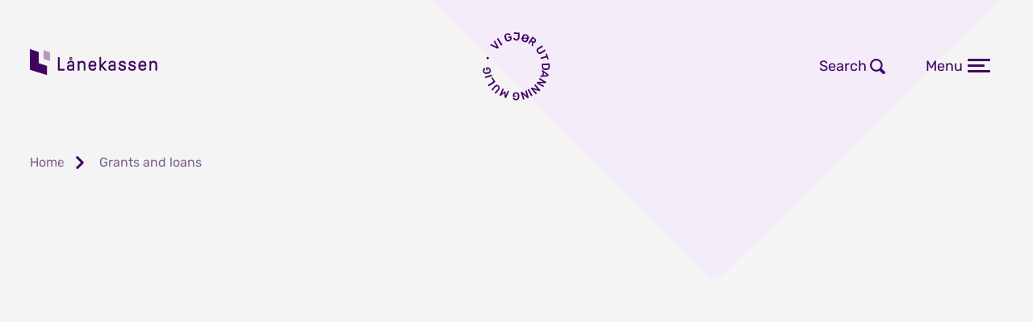

--- FILE ---
content_type: text/html; charset=utf-8
request_url: https://lanekassen.no/en-US/grants-and-loans/norden/university-and-university-college-in-the-nordic-region/
body_size: 63638
content:



    
<!DOCTYPE html>
<html lang="en-US">
<head>
    <meta charset="utf-8" />
    <meta http-equiv="X-UA-Compatible" content="IE=edge" />
    <meta name="viewport" content="width=device-width, initial-scale=1.0" />
    <link rel="apple-touch-icon" href="/apple-touch-icon.png">

        <meta name="pageID" content="37ebba90-d5a4-41f7-9eb1-19e62afe7e60" />
    <title lang="en-US">University and university college in the Nordic region</title>


    <script src="/monitor/setup.js" data-setup="true" defer></script>

    <link href="/dist/assets/base_layout-DcEdZNSm.css" crossorigin="anonymous" rel="stylesheet" />

    
    <link href="/dist/assets/sideelementer-gEd_Yw42.css" crossorigin="anonymous" rel="stylesheet" />



    

<meta property="og:type" content="website" />
<meta property="og:title" content="University and university college in the Nordic region" />
<meta property="og:url" content="https://lanekassen.no/en-US/grants-and-loans/norden/university-and-university-college-in-the-nordic-region/" />
<meta property="og:site_name" content="Lånekassen" />
<meta property="og:locale" content="en_US" />
<link href="https://lanekassen.no/en-US/grants-and-loans/norden/university-and-university-college-in-the-nordic-region/" rel="canonical">
<link href="https://lanekassen.no/en-US/grants-and-loans/norden/university-and-university-college-in-the-nordic-region/" hreflang="en-US" rel="alternate">

    <meta property="og:locale:alternate" content="nb_NO" />
    <link href="https://lanekassen.no/nb-NO/stipend-og-lan/norden/universitet-og-hogskole-i-norden/" hreflang="nb-NO" rel="alternate">
    <meta property="og:locale:alternate" content="nn_NO" />
    <link href="https://lanekassen.no/nn-NO/stipend-og-lan/norden/universitet-og-hogskole-i-norden/" hreflang="nn-NO" rel="alternate">

    <meta property="og:description" content="Full degree or individual courses at a university or university college in the Nordic region. You can find the application further down the page." />





</head>
<body data-site="Lanekassen">
    <div id="scroll-element" class="site-content">
        <header role="banner" class="header">
            <div id="ark" class="header__ark header__ark-gjemt">
                <a class="skip-link" href="#main">Hopp til innhold</a>
                <div class="header__container-bakgrunn">
                            <div class="header__bakgrunn"></div>
                </div>
                <div class="header__row">
                        <div class="header__badge"></div>
                    <div class="header__actions-logo">
                        <div class="header__logo-print"><img src="/lanekassen_logo.png" alt="Lånekassen logo" /></div>
                        <a class="header__brand header__logo-item" href="/en-US/">
                            Lånekassen
                        </a>

                        <div id="dinesider-button" class="header__modallenke-bakgrunn menu__navigation--hide">
                            <a href="/en-US/dinesider/" class="header__action header__action--ds">Dine sider</a>
                        </div>
                    </div>
                    <div class="header__actions">
                            <a id="logout-button" href="/du/logger_ut" class="header__action header__action--login header__action--logout menu__navigation--hide">Log out</a>
                            <a id="login-button" href="/en-US/dinesider/" class="header__action header__action--login menu__navigation--hide">Login</a>

                            <div class="header__action-dropdown">
                                <button id="lang-button" class=" header__action header__action--lang menu__navigation--hide" aria-controls="sprakvelger" aria-expanded="false">
                                    <span>English</span>
                                </button>
                                <div id="sprakvelger-container" class="menu__navigation--hide">
                                    <div id="sprakvelger" class="header__action-dropdown-content header__action-dropdown-content--expanded">
                                                    <span class="header__action-dropdown-contentitem">
                                                        <a href="/nb-NO/stipend-og-lan/norden/universitet-og-hogskole-i-norden/" title="Bokm&#xE5;l">
                                                            Bokm&#xE5;l
                                                        </a>
                                                    </span>
                                                    <span class="header__action-dropdown-contentitem">
                                                        <a href="/nn-NO/stipend-og-lan/norden/universitet-og-hogskole-i-norden/" title="Nynorsk">
                                                            Nynorsk
                                                        </a>
                                                    </span>
                                    </div>
                                </div>
                            </div>
                            <button id="search-button" class="header__action header__action--search" aria-expanded="false">
                                <span>Search</span>
                            </button>
                        <button id="nav-menu-button" class="header__action header__action--menu" aria-haspopup="true" aria-expanded="false">
                            <span class="header__action--menu-isclosed">Menu</span>
                            <span class="header__action--menu-isopened">Close</span>
                            <span class="header__action--menu-icon">
                                <span class="header__action--menu-icon-topline"></span>
                                <span class="header__action--menu-icon-middleline"></span>
                                <span class="header__action--menu-icon-bottomline"></span>
                            </span>
                            <span class="header__action--menu-icon-open">
                                <span class="header__action--menu-icon-crossline1"></span>
                                <span class="header__action--menu-icon-crossline2"></span>
                            </span>
                        </button>
                    </div>
                </div>
                    <div id="header-search-form-container" class="header-search--form-container menu__navigation--hide">
                        <form class="header-search--form" method="GET" action="/en-US/sok/">
                            <label for="search-input" class="sr-only">Search</label>
                            <input id="search-input" class="header-search--input" name="q" type="text" placeholder="What are you looking for?" />
                            <button class="header-search--button"><span>Search</span></button>
                        </form>
                    </div>
                



<nav aria-label="hovedmeny" class="menu menu__navigation--hide" id="expand-nav">
    <ul class="menu__navigation-wrapper">
        <li class="menu__navigation-wrapper-item menu__navigation-wrapper-item-main">
            <ul id="menu-navlist" class="menu__navigation-list">
                    <li class="menu__navigation-item">
                        <button data-menu-toggle="norge" class="menu__navigation-header" aria-haspopup="true" aria-expanded="false">
                            <span>Norway</span>
                        </button>
                        <ul id="norge" class="menu__navigation-item-list">
                            <li class="menu__navigation-item-list-item">
                                <ul class="menu__navigation-submenu">
                                    

        <li class="menu__navigation-submenu-item">
            <a class="menu__navigation-submenu-item-link menu__navigation-link menu__navigation-link--lilac" href="/en-US/grants-and-loans/norway/university-and-university-college-in-Norway/">
                <div class="menu__navigation-link-content">
                    University and university college in Norway
                </div>
            </a>
        </li>
        <li class="menu__navigation-submenu-item">
            <a class="menu__navigation-submenu-item-link menu__navigation-link menu__navigation-link--lilac" href="/en-US/grants-and-loans/norway/upper-secondary-school/">
                <div class="menu__navigation-link-content">
                    Upper secondary school
                </div>
            </a>
        </li>
        <li class="menu__navigation-submenu-item">
            <a class="menu__navigation-submenu-item-link menu__navigation-link menu__navigation-link--lilac" href="/en-US/grants-and-loans/norway/apprentice/">
                <div class="menu__navigation-link-content">
                    Apprentice
                </div>
            </a>
        </li>
        <li class="menu__navigation-submenu-item">
            <a class="menu__navigation-submenu-item-link menu__navigation-link menu__navigation-link--lilac" href="/en-US/grants-and-loans/norway/vocational-school/">
                <div class="menu__navigation-link-content">
                    Vocational school
                </div>
            </a>
        </li>
        <li class="menu__navigation-submenu-item">
            <a class="menu__navigation-submenu-item-link menu__navigation-link menu__navigation-link--lilac" href="/en-US/grants-and-loans/norway/folk-high-school-in-norway/">
                <div class="menu__navigation-link-content">
                    Folk high school in Norway
                </div>
            </a>
        </li>
        <li class="menu__navigation-submenu-item">
            <a class="menu__navigation-submenu-item-link menu__navigation-link menu__navigation-link--lilac" href="/en-US/grants-and-loans/norway/bible-school/">
                <div class="menu__navigation-link-content">
                    Bible- or art school
                </div>
            </a>
        </li>
        <li class="menu__navigation-submenu-item">
            <a class="menu__navigation-submenu-item-link menu__navigation-link menu__navigation-link--lilac" href="/en-US/grants-and-loans/norway/preparatory-training/">
                <div class="menu__navigation-link-content">
                    Preparatory training (Primary and Secondary School)
                </div>
            </a>
        </li>
        <li class="menu__navigation-submenu-item">
            <a class="menu__navigation-submenu-item-link menu__navigation-link menu__navigation-link--lilac" href="/en-US/grants-and-loans/norway/transport-driver/">
                <div class="menu__navigation-link-content">
                    Transport driver
                </div>
            </a>
        </li>
        <li class="menu__navigation-submenu-item">
            <a class="menu__navigation-submenu-item-link menu__navigation-link menu__navigation-link--lilac" href="/en-US/grants-and-loans/norway/commercial-pilot/">
                <div class="menu__navigation-link-content">
                    Commercial pilot
                </div>
            </a>
        </li>
        <li class="menu__navigation-submenu-item">
            <a class="menu__navigation-submenu-item-link menu__navigation-link menu__navigation-link--lilac" href="/en-US/grants-and-loans/norway/preliminary-course-and-summer-course/">
                <div class="menu__navigation-link-content">
                    Preliminary course and summer course
                </div>
            </a>
        </li>

                                </ul>
                            </li>
                                <li class="menu__navigation-item-list-item">
                                    <ul class="menu__navigation-submenu">
                                        

        <li class="menu__navigation-submenu-item">
            <a class="menu__navigation-submenu-item-link menu__navigation-link menu__navigation-link--lilac" href="/en-US/grants-and-loans/omgjoring-av-basislan/">
                <div class="menu__navigation-link-content">
                    Converting basic support to a grant
                </div>
            </a>
        </li>
        <li class="menu__navigation-submenu-item">
            <a class="menu__navigation-submenu-item-link menu__navigation-link menu__navigation-link--lilac" href="/en-US/grants-and-loans/children-and-childbirth/">
                <div class="menu__navigation-link-content">
                    Children and childbirth
                </div>
            </a>
        </li>
        <li class="menu__navigation-submenu-item">
            <a class="menu__navigation-submenu-item-link menu__navigation-link menu__navigation-link--lilac" href="/en-US/grants-and-loans/income-and-assets/">
                <div class="menu__navigation-link-content">
                    Income and assets
                </div>
            </a>
        </li>
        <li class="menu__navigation-submenu-item">
            <a class="menu__navigation-submenu-item-link menu__navigation-link menu__navigation-link--lilac" href="/en-US/grants-and-loans/illness/">
                <div class="menu__navigation-link-content">
                    Illness
                </div>
            </a>
        </li>
        <li class="menu__navigation-submenu-item">
            <a class="menu__navigation-submenu-item-link menu__navigation-link menu__navigation-link--lilac" href="/en-US/grants-and-loans/forsinkelse-avbrudd-og-endring-i-utdanningen/">
                <div class="menu__navigation-link-content">
                    Delays, interruptions and changes in studies
                </div>
            </a>
        </li>
        <li class="menu__navigation-submenu-item">
            <a class="menu__navigation-submenu-item-link menu__navigation-link menu__navigation-link--lilac" href="/en-US/grants-and-loans/reduced-functional-ability/">
                <div class="menu__navigation-link-content">
                    Reduced functional ability
                </div>
            </a>
        </li>
        <li class="menu__navigation-submenu-item">
            <a class="menu__navigation-submenu-item-link menu__navigation-link menu__navigation-link--lilac" href="/en-US/grants-and-loans/tilleggslan/">
                <div class="menu__navigation-link-content">
                    Additional loans
                </div>
            </a>
        </li>
        <li class="menu__navigation-submenu-item">
            <a class="menu__navigation-submenu-item-link menu__navigation-link menu__navigation-link--lilac" href="/en-US/grants-and-loans/online-studies/">
                <div class="menu__navigation-link-content">
                    Online studies
                </div>
            </a>
        </li>

                                    </ul>
                                </li>
                                <li class="menu__navigation-item-list-item menu__navigation-item-list-item-info">
                                    <ul class="menu__navigation-submenu menu__navigation-submenu-info">
                                        

        <li class="menu__navigation-info">
            <span class="menu__navigation-info-header">If you study to become a teacher, you may have debt cancelled</span>
            <span class="menu__navigaton-info-text">If you start a teacher training programme, you may have debt cancelled when you have completed your studies and worked as a teacher for an earning period.</span>
            <div class="menu__navigation-info-link">
                    <a class="c-knapp c-knapp--lenke c-knapp--artikkellenke c-knapp--icon-after c-knapp--pil-hoyre-aubergine"
                       href="/en-US/gjeld-og-betaling/debt-cancellation-for-teachers/">
                        Debt cancellation for teachers
                    </a>
            </div>
        </li>

                                    </ul>
                                </li>
                        </ul>
                    </li>

                    <li class="menu__navigation-item">
                        <button data-menu-toggle="norden" class="menu__navigation-header" aria-haspopup="true" aria-expanded="false">
                            <span>The Nordic region</span>
                        </button>
                        <ul id="norden" class="menu__navigation-item-list">
                            <li class="menu__navigation-item-list-item">
                                <ul class="menu__navigation-submenu">
                                    

        <li class="menu__navigation-submenu-item">
            <a class="menu__navigation-submenu-item-link menu__navigation-link menu__navigation-link--lilac" href="/en-US/grants-and-loans/norden/university-and-university-college-in-the-nordic-region/">
                <div class="menu__navigation-link-content">
                    University and university college in the Nordic region
                </div>
            </a>
        </li>
        <li class="menu__navigation-submenu-item">
            <a class="menu__navigation-submenu-item-link menu__navigation-link menu__navigation-link--lilac" href="/en-US/grants-and-loans/norden/exchange-university-and-university-college-in-the-nordic-region/">
                <div class="menu__navigation-link-content">
                    Exchange - university and university college in the Nordic region
                </div>
            </a>
        </li>
        <li class="menu__navigation-submenu-item">
            <a class="menu__navigation-submenu-item-link menu__navigation-link menu__navigation-link--lilac" href="/en-US/grants-and-loans/norden/upper-secondary-school-in-the-nordic-region/">
                <div class="menu__navigation-link-content">
                    Upper secondary school in the Nordic countries
                </div>
            </a>
        </li>
        <li class="menu__navigation-submenu-item">
            <a class="menu__navigation-submenu-item-link menu__navigation-link menu__navigation-link--lilac" href="/en-US/grants-and-loans/norden/yrkesutdanning/">
                <div class="menu__navigation-link-content">
                    Vocational studies in the Nordic region
                </div>
            </a>
        </li>
        <li class="menu__navigation-submenu-item">
            <a class="menu__navigation-submenu-item-link menu__navigation-link menu__navigation-link--lilac" href="/en-US/grants-and-loans/norden/folk-high-school-in-the-Nordic-region/">
                <div class="menu__navigation-link-content">
                    Folk high school in the Nordic region
                </div>
            </a>
        </li>

                                </ul>
                            </li>
                                <li class="menu__navigation-item-list-item">
                                    <ul class="menu__navigation-submenu">
                                        

        <li class="menu__navigation-submenu-item">
            <a class="menu__navigation-submenu-item-link menu__navigation-link menu__navigation-link--lilac" href="/en-US/grants-and-loans/omgjoring-av-basislan/">
                <div class="menu__navigation-link-content">
                    Converting basic support to a grant
                </div>
            </a>
        </li>
        <li class="menu__navigation-submenu-item">
            <a class="menu__navigation-submenu-item-link menu__navigation-link menu__navigation-link--lilac" href="/en-US/grants-and-loans/children-and-childbirth/">
                <div class="menu__navigation-link-content">
                    Children and childbirth
                </div>
            </a>
        </li>
        <li class="menu__navigation-submenu-item">
            <a class="menu__navigation-submenu-item-link menu__navigation-link menu__navigation-link--lilac" href="/en-US/grants-and-loans/income-and-assets/">
                <div class="menu__navigation-link-content">
                    Income and assets
                </div>
            </a>
        </li>
        <li class="menu__navigation-submenu-item">
            <a class="menu__navigation-submenu-item-link menu__navigation-link menu__navigation-link--lilac" href="/en-US/grants-and-loans/illness/">
                <div class="menu__navigation-link-content">
                    Illness
                </div>
            </a>
        </li>
        <li class="menu__navigation-submenu-item">
            <a class="menu__navigation-submenu-item-link menu__navigation-link menu__navigation-link--lilac" href="/en-US/grants-and-loans/forsinkelse-avbrudd-og-endring-i-utdanningen/">
                <div class="menu__navigation-link-content">
                    Delays, interruptions and changes in studies
                </div>
            </a>
        </li>
        <li class="menu__navigation-submenu-item">
            <a class="menu__navigation-submenu-item-link menu__navigation-link menu__navigation-link--lilac" href="/en-US/grants-and-loans/reduced-functional-ability/">
                <div class="menu__navigation-link-content">
                    Reduced functional ability
                </div>
            </a>
        </li>
        <li class="menu__navigation-submenu-item">
            <a class="menu__navigation-submenu-item-link menu__navigation-link menu__navigation-link--lilac" href="/en-US/grants-and-loans/tilleggslan/">
                <div class="menu__navigation-link-content">
                    Additional loans
                </div>
            </a>
        </li>
        <li class="menu__navigation-submenu-item">
            <a class="menu__navigation-submenu-item-link menu__navigation-link menu__navigation-link--lilac" href="/en-US/grants-and-loans/online-studies/">
                <div class="menu__navigation-link-content">
                    Online studies
                </div>
            </a>
        </li>

                                    </ul>
                                </li>
                                <li class="menu__navigation-item-list-item-info--empty"></li>
                        </ul>
                    </li>

                    <li class="menu__navigation-item">
                        <button data-menu-toggle="utland" class="menu__navigation-header" aria-haspopup="true" aria-expanded="false">
                            <span>Abroad</span>
                        </button>
                        <ul id="utland" class="menu__navigation-item-list">
                            <li class="menu__navigation-item-list-item">
                                <ul class="menu__navigation-submenu">
                                    

        <li class="menu__navigation-submenu-item">
            <a class="menu__navigation-submenu-item-link menu__navigation-link menu__navigation-link--lilac" href="/en-US/grants-and-loans/abroad/university-and-university-college-education-abroad/">
                <div class="menu__navigation-link-content">
                    University and university college education abroad
                </div>
            </a>
        </li>
        <li class="menu__navigation-submenu-item">
            <a class="menu__navigation-submenu-item-link menu__navigation-link menu__navigation-link--lilac" href="/en-US/grants-and-loans/abroad/exchange-programme-at-a-university-or-university-college/">
                <div class="menu__navigation-link-content">
                    Exchange programme at a university or university college
                </div>
            </a>
        </li>
        <li class="menu__navigation-submenu-item">
            <a class="menu__navigation-submenu-item-link menu__navigation-link menu__navigation-link--lilac" href="/en-US/grants-and-loans/abroad/language-course/">
                <div class="menu__navigation-link-content">
                    Language course
                </div>
            </a>
        </li>
        <li class="menu__navigation-submenu-item">
            <a class="menu__navigation-submenu-item-link menu__navigation-link menu__navigation-link--lilac" href="/en-US/grants-and-loans/abroad/upper-secondary-school-outside-the-nordic-region/">
                <div class="menu__navigation-link-content">
                    Upper secondary school
                </div>
            </a>
        </li>
        <li class="menu__navigation-submenu-item">
            <a class="menu__navigation-submenu-item-link menu__navigation-link menu__navigation-link--lilac" href="/en-US/grants-and-loans/abroad/summer-courses/">
                <div class="menu__navigation-link-content">
                    Summer courses
                </div>
            </a>
        </li>

                                </ul>
                            </li>
                                <li class="menu__navigation-item-list-item">
                                    <ul class="menu__navigation-submenu">
                                        

        <li class="menu__navigation-submenu-item">
            <a class="menu__navigation-submenu-item-link menu__navigation-link menu__navigation-link--lilac" href="/en-US/grants-and-loans/omgjoring-av-basislan/">
                <div class="menu__navigation-link-content">
                    Converting basic support to a grant
                </div>
            </a>
        </li>
        <li class="menu__navigation-submenu-item">
            <a class="menu__navigation-submenu-item-link menu__navigation-link menu__navigation-link--lilac" href="/en-US/grants-and-loans/children-and-childbirth/">
                <div class="menu__navigation-link-content">
                    Children and childbirth
                </div>
            </a>
        </li>
        <li class="menu__navigation-submenu-item">
            <a class="menu__navigation-submenu-item-link menu__navigation-link menu__navigation-link--lilac" href="/en-US/grants-and-loans/income-and-assets/">
                <div class="menu__navigation-link-content">
                    Income and assets
                </div>
            </a>
        </li>
        <li class="menu__navigation-submenu-item">
            <a class="menu__navigation-submenu-item-link menu__navigation-link menu__navigation-link--lilac" href="/en-US/grants-and-loans/illness/">
                <div class="menu__navigation-link-content">
                    Illness
                </div>
            </a>
        </li>
        <li class="menu__navigation-submenu-item">
            <a class="menu__navigation-submenu-item-link menu__navigation-link menu__navigation-link--lilac" href="/en-US/grants-and-loans/forsinkelse-avbrudd-og-endring-i-utdanningen/">
                <div class="menu__navigation-link-content">
                    Delays, interruptions and changes in studies
                </div>
            </a>
        </li>
        <li class="menu__navigation-submenu-item">
            <a class="menu__navigation-submenu-item-link menu__navigation-link menu__navigation-link--lilac" href="/en-US/grants-and-loans/reduced-functional-ability/">
                <div class="menu__navigation-link-content">
                    Reduced functional ability
                </div>
            </a>
        </li>
        <li class="menu__navigation-submenu-item">
            <a class="menu__navigation-submenu-item-link menu__navigation-link menu__navigation-link--lilac" href="/en-US/grants-and-loans/tilleggslan/">
                <div class="menu__navigation-link-content">
                    Additional loans
                </div>
            </a>
        </li>
        <li class="menu__navigation-submenu-item">
            <a class="menu__navigation-submenu-item-link menu__navigation-link menu__navigation-link--lilac" href="/en-US/grants-and-loans/online-studies/">
                <div class="menu__navigation-link-content">
                    Online studies
                </div>
            </a>
        </li>

                                    </ul>
                                </li>
                                <li class="menu__navigation-item-list-item-info--empty"></li>
                        </ul>
                    </li>

                    <li class="menu__navigation-item">
                        <button data-menu-toggle="gjeld" class="menu__navigation-header" aria-haspopup="true" aria-expanded="false">
                            <span>Debt and repayment</span>
                        </button>
                        <ul id="gjeld" class="menu__navigation-item-list">
                                <li class="menu__navigation-item-list-item">
                                    <ul class="menu__navigation-submenu">
                                        

        <li class="menu__navigation-submenu-item">
            <a class="menu__navigation-submenu-item-link menu__navigation-link menu__navigation-link--lilac" href="/en-US/gjeld-og-betaling/interest-rates-and-fees/">
                <div class="menu__navigation-link-content">
                    Interest rates and fees
                </div>
            </a>
        </li>
        <li class="menu__navigation-submenu-item">
            <a class="menu__navigation-submenu-item-link menu__navigation-link menu__navigation-link--lilac" href="/en-US/gjeld-og-betaling/Repayment-deferral/">
                <div class="menu__navigation-link-content">
                    Repayment deferral
                </div>
            </a>
        </li>
        <li class="menu__navigation-submenu-item">
            <a class="menu__navigation-submenu-item-link menu__navigation-link menu__navigation-link--lilac" href="/en-US/gjeld-og-betaling/unemployed-aap-sick-and-low-income/">
                <div class="menu__navigation-link-content">
                    Interest exemption
                </div>
            </a>
        </li>
        <li class="menu__navigation-submenu-item">
            <a class="menu__navigation-submenu-item-link menu__navigation-link menu__navigation-link--lilac" href="/en-US/gjeld-og-betaling/disabled/">
                <div class="menu__navigation-link-content">
                    When you are disabled
                </div>
            </a>
        </li>
        <li class="menu__navigation-submenu-item">
            <a class="menu__navigation-submenu-item-link menu__navigation-link menu__navigation-link--lilac" href="/en-US/gjeld-og-betaling/sletting-av-gjeld-i-utvalgte-kommuner/">
                <div class="menu__navigation-link-content">
                    Living in selected municipalities
                </div>
            </a>
        </li>
        <li class="menu__navigation-submenu-item">
            <a class="menu__navigation-submenu-item-link menu__navigation-link menu__navigation-link--lilac" href="/en-US/gjeld-og-betaling/finnmark-or-nord-troms/">
                <div class="menu__navigation-link-content">
                    Living in Finnmark or Nord-Troms
                </div>
            </a>
        </li>
        <li class="menu__navigation-submenu-item">
            <a class="menu__navigation-submenu-item-link menu__navigation-link menu__navigation-link--lilac" href="/en-US/gjeld-og-betaling/doctors-in-designated-municipalities/">
                <div class="menu__navigation-link-content">
                    Doctors in selected municipalities
                </div>
            </a>
        </li>
        <li class="menu__navigation-submenu-item">
            <a class="menu__navigation-submenu-item-link menu__navigation-link menu__navigation-link--lilac" href="/en-US/gjeld-og-betaling/debt-cancellation-for-teachers/">
                <div class="menu__navigation-link-content">
                    Debt cancellation for teachers
                </div>
            </a>
        </li>

                                    </ul>
                                </li>
                                <li class="menu__navigation-item-list-item">
                                    <ul class="menu__navigation-submenu">
                                        

        <li class="menu__navigation-submenu-item">
            <a class="menu__navigation-submenu-item-link menu__navigation-link menu__navigation-link--lilac" href="/en-US/gjeld-og-betaling/what-are-student-loans/">
                <div class="menu__navigation-link-content">
                    What are student loans?
                </div>
            </a>
        </li>
        <li class="menu__navigation-submenu-item">
            <a class="menu__navigation-submenu-item-link menu__navigation-link menu__navigation-link--lilac" href="/en-US/gjeld-og-betaling/when-you-will-start-to-make-loan-repayments/">
                <div class="menu__navigation-link-content">
                    When you will start to make loan repayments
                </div>
            </a>
        </li>
        <li class="menu__navigation-submenu-item">
            <a class="menu__navigation-submenu-item-link menu__navigation-link menu__navigation-link--lilac" href="/en-US/gjeld-og-betaling/Repayment-deferral/direct-debits-and-e-invoices/">
                <div class="menu__navigation-link-content">
                    Direct debits and e-invoices
                </div>
            </a>
        </li>
        <li class="menu__navigation-submenu-item">
            <a class="menu__navigation-submenu-item-link menu__navigation-link menu__navigation-link--lilac" href="/en-US/gjeld-og-betaling/">
                <div class="menu__navigation-link-content">
                    Check to see what your instalments will be
                </div>
            </a>
        </li>
        <li class="menu__navigation-submenu-item">
            <a class="menu__navigation-submenu-item-link menu__navigation-link menu__navigation-link--lilac" href="/en-US/gjeld-og-betaling/redeem-your-loan-or-pay-more-quickly/">
                <div class="menu__navigation-link-content">
                    Redeem your loan or pay more quickly
                </div>
            </a>
        </li>
        <li class="menu__navigation-submenu-item">
            <a class="menu__navigation-submenu-item-link menu__navigation-link menu__navigation-link--lilac" href="/en-US/gjeld-og-betaling/starting-to-study-again/">
                <div class="menu__navigation-link-content">
                    Starting to study again
                </div>
            </a>
        </li>
        <li class="menu__navigation-submenu-item">
            <a class="menu__navigation-submenu-item-link menu__navigation-link menu__navigation-link--lilac" href="/en-US/gjeld-og-betaling/residents-abroad/">
                <div class="menu__navigation-link-content">
                    Residents abroad
                </div>
            </a>
        </li>
        <li class="menu__navigation-submenu-item">
            <a class="menu__navigation-submenu-item-link menu__navigation-link menu__navigation-link--lilac" href="/en-US/gjeld-og-betaling/Repayment-deferral/transferred-to-the-collection-authority/">
                <div class="menu__navigation-link-content">
                    Transferred to the Collection Authority
                </div>
            </a>
        </li>
        <li class="menu__navigation-submenu-item">
            <a class="menu__navigation-submenu-item-link menu__navigation-link menu__navigation-link--lilac" href="/en-US/gjeld-og-betaling/Repayment-deferral/persistent-payment-difficulties/">
                <div class="menu__navigation-link-content">
                    Persistent payment difficulties
                </div>
            </a>
        </li>
        <li class="menu__navigation-submenu-item">
            <a class="menu__navigation-submenu-item-link menu__navigation-link menu__navigation-link--lilac" href="/en-US/gjeld-og-betaling/death/">
                <div class="menu__navigation-link-content">
                    Death
                </div>
            </a>
        </li>

                                    </ul>
                                </li>
                                <li class="menu__navigation-item-list-item-info--empty"></li>
                        </ul>
                    </li>

            </ul>
        </li>
        <li class="menu__navigation-wrapper-item menu__navigation-wrapper-item-buttons">
            <ul class="menu__navigation-buttons">
                

        <li class="menu__navigation-buttons-item">
            

<a class=" menu__navigation-buttons-link external-link" target="_blank" href="/en-US/foreldresignering/" rel="noopener noreferrer" alt="Parent signing ">
    Parent signing
</a>

        </li>
        <li class="menu__navigation-buttons-item">
            

<a class=" menu__navigation-buttons-link external-link" target="_blank" href="/en-US/laresteder/" rel="noopener noreferrer" alt="For educational institutions ">
    For educational institutions
</a>

        </li>
        <li class="menu__navigation-buttons-item">
            

<a class=" menu__navigation-buttons-link " href="/en-US/applications/">
    Applications and forms
</a>

        </li>
        <li class="menu__navigation-buttons-item">
            

<a class=" menu__navigation-buttons-link " href="/en-US/help-and-contact/">
    Help and contact
</a>

        </li>

            </ul>
        </li>
    </ul>
</nav>

            </div>
            


    <nav class="breadcrumbs" aria-label="Brødsmulesti">
        <ul class="breadcrumbs__list">
                <li class="breadcrumbs__list-item">
                    <a name="Home" class="breadcrumbs__link" href="/en-US">
                        <span class="breadcrumbs__text">Home</span>
                    </a>
                </li>
                            <li class="breadcrumbs__list-item">
                    <a name="Grants and loans" class="breadcrumbs__link" href="/en-US/grants-and-loans/">
                        <span class="breadcrumbs__text">Grants and loans</span>
                    </a>
                </li>

        </ul>
    </nav>

        </header>


        <main id="main" class="content">
            <span id="resultatTekst" style="display:none">The result of the selection is now displayed on the page.</span>
            
    <div class="l-flow l-flow--col">


        <section class="l-flow l-flow--title-content js-slideIn">
            <h1 class="c-side__tittel">
University and university college in the Nordic region
</h1>
                <div class="c-side__ingress c-side__ingress-extra-space">Full degree or individual courses at a university or university college in the Nordic region. You can find the application further down the page.</div>
        </section>

        <div id="abtesting" data-erabtest="False" data-erutfordrer="False"></div>










<section class="l-flow l-flow--content js-slideIn">
    <h2 class="sr-only">Veileder norden helgrad</h2>
    <div id="veilederNordenHelgrad" class="" data-content="6574"></div>
</section>

                <section class="l-flow l-flow--collection js-slideIn--children">



<a class="c-flis c-flis--klikkbar c-flis--color" href="/en-US/grants-and-loans/abroad/university-and-university-college-education-abroad/approved-programmes-of-education/">
    <div class="c-flis__background" aria-hidden="true" ></div>
    <div class="c-flis__container c-flis__container--fixed-height">
        <div class="c-flis__tittel">See approved educations</div>
        <div class="c-flis__tekst"></div>
    </div>
</a>


<a class="c-flis c-flis--klikkbar c-flis--color" href="/en-US/grants-and-loans/norden/university-and-university-college-in-the-nordic-region/documentation-for-full-degree-studies-in-the-nordic-region/">
    <div class="c-flis__background" aria-hidden="true" ></div>
    <div class="c-flis__container c-flis__container--fixed-height">
        <div class="c-flis__tittel">See what kind of documents you will need to submit</div>
        <div class="c-flis__tekst"></div>
    </div>
</a>                </section>


        

    <section class="l-flow l-flow--content js-slideIn">
        


<article class="c-article c-article--venstre c-article--stor ">

    <div class="c-article__panel">
            <div class="c-article__bilde-container c-article__bilde-container--hoyre">
                

    <img src="/api/mt1534/CMSProxy/LKNO/HentFil/7b97ec4f-0632-4302-9d5f-ead1f90668fe"
         class="c-nyhet-artikkel__bilde"
         alt="Three male students with a bicycle. Foto" />


            </div>
            <div class="c-article__element c-article__element--hoyre">
                

            </div>
    </div>

        <div class="c-article__container c-article__container--venstre">
            <div class="c-article__sirkel c-article__sirkel--stor c-article__sirkel--venstre" aria-hidden="true"></div>
                <div class="c-article__header c-article__header--venstre">
                    <H2 class="c-article__tittel">Studying in a Nordic country</H2>
                </div>
            <div class="c-article__innhold c-article__innhold--venstre">
                    <div class="c-article__ingress">L&#xE5;nekassen may provide support to those who will be completing a full degree or individual courses in another country in the Nordic region.</div>
                <div class="c-article__content"><h2 class="rt-overskrift">Approved educations</h2>
<p>L&aring;nekassen may provide loans and grants for studies in universities and university colleges in all Nordic countries. The condition is that the education is approved for support by the State educational loan fund in the country in question.</p>
<h2 class="rt-overskrift">Application deadlines</h2>
<p>You must have a study place before applying and you may apply no earlier than mid-May. The final deadline for applying is</p>
<ul>
<li>15 November for the entire year or just the autumn semester</li>
<li>15 March for the spring semester</li>
</ul>
<h2 class="rt-overskrift">All students receive basic support</h2>
<p>Students in the Nordic region may receive the same loans and grants as those studying in Norway.</p>
<p>All students can receive basic support, which is what most people call a student loan. Basic support is a loan, not a grant, but up to 40 per cent of this may be converted to a grant if you live away from your parents, complete your programme of education and have income and assets below the set limits. If you are married or cohabiting and have children together, we calculate on the basis of your total assets.</p>
<h2 class="rt-overskrift">You must be present at the academic institution during the academic year</h2>
<p>To be entitled to loans and grants, it is a requirement that you stay at the university or college during the academic year. You will not receive a loan and scholarship if, for example, you write a master's thesis at home in Norway.</p>
<h2 class="rt-overskrift">You may not receive support from another State educational loan fund</h2>
<p>You are not eligible for support from L&aring;nekassen if you receive support from another State educational loan fund ("L&aring;nekassen" in the country in question) at the same time. Periods where you have received support from eg. SU or CSN, are taken away from the 8 year maximum you may receive support from L&aring;nekassen.&nbsp;</p>
<h2 class="rt-overskrift">You need to submit documentation annually</h2>
<p>We do not receive information about examinations passed or confirmation of how much you have paid in tuition fees from educational institutions abroad. Therefore, you will need to submit documentation to us each year.</p>
<p>You do not have to remember this yourself. We will let you know when and how to submit such documentation. You need to document your academic progress in order for parts of your loan to be converted to a grant and for us to process your application when you apply for the next academic year.</p>
<h2 class="rt-overskrift">Debt and repayments</h2>
<p>L&aring;nekassen loans are interest-free and you do not need to start making repayments for as long as you remain a student and receive support from us. When you no longer receive support from L&aring;nekassen for full-time studies, interest on the loan will start to accrue and you will need to start repayments around nine months later.</p></div>

                    <div class="c-article__link">
                        

<a class="c-knapp c-knapp--cta c-knapp--primary  " href="/en-US/grants-and-loans/norden/university-and-university-college-in-the-nordic-region/application-for-support-for-degree-studies-or-individual-courses-in-the-nordic-region/">
    Go to the application for loan and grant
</a>

                    </div>
            </div>
        </div>
</article>


    </section>


        <section class="l-flow l-flow--collection js-slideIn--children">




<div class="c-flis c-flis--color">
    <div class="c-flis__background"></div>
    <div class="c-flis__container">
        <h2 class="c-flis__tittel c-flis__tittel--lamell">Do you have children?</h2>

        <div class="c-flis__content">
                <div class="c-flis__content--tekst c-flis__tekst-medium--light">
                    <div>You may receive extra</div>
                    <div>loans and grants</div>
                    <div>if you have or get children</div>
                </div>

        </div>


        <div id="14b9ede2-cbe2-4d5c-8364-3928f3fb89c8" data-expanded-class="c-flis__lamell--expanded" class="c-flis__lamell sr-only" tabindex="-1">
            <p>If you have a child during your studies, or within seven months of completing a degree, you can receive a parental grant.</p>
<h3 class="rt-blokkFlisMedLamell-overskrift">Parental grant in the event of birth or adoption</h3>
<p>If you have children while studying, your basic support and additional loan for school fees may be converted to a grant for up to 49 weeks.</p>
<h3 class="rt-blokkFlisMedLamell-overskrift">Child grant</h3>
<p>If you have children below the age of 16, you may qualify for an additional grant. If you have several children, you receive more in grants. The child grant is means tested, which means that the amount is reduced if the family has income or assets in excess of the limits stipulated in the regulations. If you are a part-time student, you also get a smaller amount.</p>
<h3 class="rt-blokkFlisMedLamell-overskrift">Additional loans</h3>
<p>You may also borrow NOK 59,620 extra per year when you have children below the age of 16, with an upward limit of NOK 119,240 in total. Income and assets have no impact on whether you can receive an additional loan. If you are a part-time student, you will be offered a loan with a smaller amount.</p>
<p><a title="Children and childbirth" href="/en-US/grants-and-loans/children-and-childbirth/">Read about children and childbirth</a></p>

        </div>
        <button aria-controls="14b9ede2-cbe2-4d5c-8364-3928f3fb89c8" aria-expanded="false" data-expand="14b9ede2-cbe2-4d5c-8364-3928f3fb89c8" data-expanded-class="c-flis__expand-knapp--expanded"
                class="c-flis__expand-knapp js-expand">
            <span class="c-flis__expand-tekst-apne">
                Read more
            </span>
            <span class="c-flis__expand-tekst-lukk">
                Close
            </span>
        </button>

    </div>
</div>



<div class="c-flis c-flis--color">
    <div class="c-flis__background"></div>
    <div class="c-flis__container">
        <h2 class="c-flis__tittel c-flis__tittel--lamell">Do you have reduced functional ability?</h2>

        <div class="c-flis__content">
                <div class="c-flis__content--tekst">
                    <div class="c-flis__tekst-liten">You may apply for an </div>
                    <div class="c-flis__tekst-ekstrastor">extra grant</div>
                    <div class="c-flis__tekst-liten">if you are unable to work besides your studies</div>
                </div>

        </div>


        <div id="fcf77127-d73e-4d2a-83c4-0ea14efdd285" data-expanded-class="c-flis__lamell--expanded" class="c-flis__lamell sr-only" tabindex="-1">
            <p>If you have reduced functional ability that prevents you from working beside your studies, you may be eligible for an additional grant of NOK 4,572 per month. If you are a part-time student, you get a smaller amount.</p>
<p>You may also receive grants and loans during summer if you are unable to work during the summer holiday. A specialist must confirm that you have reduced functional ability. <br />You apply for loans and grants due to disability on a separate form.</p>
<p><a title="Reduced functional ability" href="/en-US/grants-and-loans/reduced-functional-ability/">Read more about grants for people with reduced functional ability</a></p>

        </div>
        <button aria-controls="fcf77127-d73e-4d2a-83c4-0ea14efdd285" aria-expanded="false" data-expand="fcf77127-d73e-4d2a-83c4-0ea14efdd285" data-expanded-class="c-flis__expand-knapp--expanded"
                class="c-flis__expand-knapp js-expand">
            <span class="c-flis__expand-tekst-apne">
                Read more 
            </span>
            <span class="c-flis__expand-tekst-lukk">
                Close
            </span>
        </button>

    </div>
</div>



<div class="c-flis c-flis--color">
    <div class="c-flis__background"></div>
    <div class="c-flis__container">
        <h2 class="c-flis__tittel c-flis__tittel--lamell">Are you above the age of 30?</h2>

        <div class="c-flis__content">
                <div class="c-flis__content--tekst">
                    <div class="c-flis__tekst-liten">Then you can apply for up to </div>
                    <div class="c-flis__tekst-ekstrastor">NOK 119,240</div>
                    <div class="c-flis__tekst-liten">in additional loans per year</div>
                </div>

        </div>


        <div id="4750d0ba-4619-4de4-afc3-52b212efb31c" data-expanded-class="c-flis__lamell--expanded" class="c-flis__lamell sr-only" tabindex="-1">
            <p>You can borrow up to NOK 119,240 extra per year if you are a full-time student, which corresponds to 60 credits per year. If you are taking fewer credits, you will be given an offer to borrow a smaller amount. You may borrow up to NOK 238,480 in total, and you may choose how many years you want to allocate the loan across. You apply for the loan on the same form as for ordinary loans and grants.</p>
<p>The loan may not be combined with additional loans for those with children.</p>
<p><a title="Additional loans" href="/en-US/grants-and-loans/tilleggslan/">Read more about additional loans</a></p>
<p>&nbsp;</p>

        </div>
        <button aria-controls="4750d0ba-4619-4de4-afc3-52b212efb31c" aria-expanded="false" data-expand="4750d0ba-4619-4de4-afc3-52b212efb31c" data-expanded-class="c-flis__expand-knapp--expanded"
                class="c-flis__expand-knapp js-expand">
            <span class="c-flis__expand-tekst-apne">
                Read more about additional loans
            </span>
            <span class="c-flis__expand-tekst-lukk">
                Close
            </span>
        </button>

    </div>
</div>        </section>

        

    <section class="l-flow l-flow--content js-slideIn">
        


<article class="c-article c-article--hoyre c-article--liten ">

    <div class="c-article__panel">
            <div class="c-article__bilde-container c-article__bilde-container--venstre">
                

    <img src="/api/mt1534/CMSProxy/LKNO/HentFil/772236ea-6ec8-4eff-9b1e-b48294b836d6"
         class="c-nyhet-artikkel__bilde"
         alt="Student with hands on keyboard. Photo." />


            </div>
            <div class="c-article__element c-article__element--venstre">
                

            </div>
    </div>

        <div class="c-article__container c-article__container--hoyre">
            <div class="c-article__sirkel c-article__sirkel--liten c-article__sirkel--hoyre" aria-hidden="true"></div>
                <div class="c-article__header c-article__header--hoyre">
                    <H2 class="c-article__tittel">Converting loans to grants</H2>
                </div>
            <div class="c-article__innhold c-article__innhold--hoyre">
                    <div class="c-article__ingress">Up to 40 per cent of basic support may be converted to a grant if you complete your studies and graduate with a degree.</div>
                <div class="c-article__content"><h3 class="rt-overskrift">You must submit your degree certificate for conversion</h3>
<p>When you have completed your studies, you will have to submit a copy of your degree certificate and the official examination transcript so that we can convert the loan to a grant. Submit the results as soon as possible after completing your studies.</p>
<p>If you have received support for tuition fees, you will also need to submit documentation from the educational institution confirming that the tuition fees have been paid.</p>
<h3 class="rt-overskrift">Submit a copy of your degree certificate and official examination transcript before the deadline</h3>
<p>The deadline for conversion of passed credits is four years back in time, calculated from the calendar year in which we receive your results. The deadline for conversion of a passed degree is eight years back in time, calculated from the start of the semester in which you passed the degree.</p>
<p>In order to qualify for conversion of a completed degree, the documentation must clearly show the degree or qualifications you have achieved. You have to let us know if you end your studies before completing a degree.</p></div>

                    <div class="c-article__link">
                        

<a class="c-knapp c-knapp--lenke c-knapp--artikkellenke c-knapp--icon-after c-knapp--pil-hoyre-aubergine  " href="/en-US/grants-and-loans/omgjoring-av-basislan/">
    Read more about the general rules for conversion
</a>

                    </div>
            </div>
        </div>
</article>



    </section>

        <section class="l-flow l-flow--collection js-slideIn--children">




<div class="c-listeegg c-listeegg-med-tekst">
    <div class="c-listeegg__bg c-listeegg__bg--egg-rundt-lilac"></div>
    <h2 class="c-listeegg__tittel">When unexpected things happen</h2>
    <div class="c-listeegg__container">
        <div class="c-listeegg__panel">
            <div class="c-listeegg__tekst">

When something happens in your life or in your studies, it may impact what you are entitled to receive from Lånekassen, either now or later.
</div>
        </div>

            <ul class="c-listeegg__panel c-listeegg__panel--links">
                    <li>
                        <a class="c-listeegg__link c-listeegg__link--lilac" href="/en-US/grants-and-loans/illness/">
                            <div class="c-listeegg__link-content">
                                When you get ill
                            </div>
                        </a>
                    </li>
                    <li>
                        <a class="c-listeegg__link c-listeegg__link--lilac" href="/en-US/grants-and-loans/children-and-childbirth/Childbirth-and-adoption/">
                            <div class="c-listeegg__link-content">
                                When you are expecting a child
                            </div>
                        </a>
                    </li>
                    <li>
                        <a class="c-listeegg__link c-listeegg__link--lilac" href="/en-US/grants-and-loans/forsinkelse-avbrudd-og-endring-i-utdanningen/">
                            <div class="c-listeegg__link-content">
                                When you fail exams, discontinue or change education
                            </div>
                        </a>
                    </li>
            </ul>
    </div>
</div>        </section>

        



        



    </div>

            <div aria-live="polite" aria-atomic="true" id="polite-live-message" class="sr-only"></div>
            <div aria-live="polite" aria-atomic="true" id="politeSecond-live-message" class="sr-only"></div>
        </main>
        

<footer class="footer">
    <div class="footer__container-bakgrunn">
            <div class="footer__bakgrunn"></div>
    </div>
    <div class="footer__badge"></div>
    <nav class="footer__navigation" aria-label="navigasjon i bunn">
        <ul class="footer__navigation-groups">
                <li class="footer__navigation-group-item">
                    <h1 id="om-tittel-footer" class="footer__navigation-title">About L&#xE5;nekassen</h1>
                    <ul aria-labelledby="om-tittel-footer" class="footer__navigation-links">
                        


        <li class="footer__navigation-item">
            

<a class="footer__link  " href="/en-US/presse-og-samfunnskontakt/nyheter/">
    News
</a>

        </li>
        <li class="footer__navigation-item">
            

<a class="footer__link  " href="/en-US/presse-og-samfunnskontakt/press/">
    Press
</a>

        </li>
        <li class="footer__navigation-item">
            

<a class="footer__link  " href="/en-US/presse-og-samfunnskontakt/about-lanekassen/">
    About L&#xE5;nekassen
</a>

        </li>
        <li class="footer__navigation-item">
            

<a class="footer__link  " href="/en-US/presse-og-samfunnskontakt/about-lanekassen/careers-at-lanekassen/">
    Careers at L&#xE5;nekassen
</a>

        </li>
        <li class="footer__navigation-item">
            

<a class="footer__link  external-link" target="_blank" href="/en-US/statistikk-og-analyse/" rel="noopener noreferrer" alt="Statistics and analysis ">
    Statistics and analysis
</a>

        </li>

                    </ul>
                </li>

                <li class="footer__navigation-group-item">
                    <h1 id="hjelp-tittel-footer" class="footer__navigation-title">Help</h1>
                    <ul aria-labelledby="hjelp-tittel-footer" class="footer__navigation-links">
                        


        <li class="footer__navigation-item">
            

<a class="footer__link  " href="/en-US/help-and-contact/">
    Help and contact
</a>

        </li>
        <li class="footer__navigation-item">
            

<a class="footer__link  external-link" target="_blank" href="/en-US/foreldresignering/" rel="noopener noreferrer" alt="Parent signing ">
    Parent signing
</a>

        </li>
        <li class="footer__navigation-item">
            

<a class="footer__link  " href="/en-US/laresteder/">
    Information for educational institutions
</a>

        </li>
        <li class="footer__navigation-item">
            

<a class="footer__link  " href="/en-US/help-and-contact/informasjon-pa-ulike-sprak/">
    Information in various languages
</a>

        </li>

                    </ul>
                </li>

                <li class="footer__navigation-group-item">
                    <h1 id="regler-tittel-footer" class="footer__navigation-title">Rules</h1>
                    <ul aria-labelledby="regler-tittel-footer" class="footer__navigation-links">
                        


        <li class="footer__navigation-item">
            

<a class="footer__link  " href="/en-US/rules-and-regulations/">
    Rules and regulations
</a>

        </li>
        <li class="footer__navigation-item">
            

<a class="footer__link  " href="/en-US/rules-and-regulations/andre-regler/privacy-statement/">
    Privacy Statement
</a>

        </li>
        <li class="footer__navigation-item">
            

<a class="footer__link  " href="/en-US/rules-and-regulations/andre-regler/bruk-av-informasjonskapsler-pa-lanekassen-no/">
    Cookies
</a>

        </li>
        <li class="footer__navigation-item">
            

<a class="footer__link  " href="javascript:window.visSamtykkeBanner()">
    Change consent for cookies
</a>

        </li>
        <li class="footer__navigation-item">
            

<a class="footer__link  " href="/en-US/rules-and-regulations/andre-regler/accessibility-and-universal-design/">
    Declaration of availability
</a>

        </li>
        <li class="footer__navigation-item">
            

<a class="footer__link  " href="/en-US/rules-and-regulations/tildeling/del4-kapittel13/your-responsibilities/">
    Your responsibilities
</a>

        </li>
        <li class="footer__navigation-item">
            

<a class="footer__link  " href="/en-US/rules-and-regulations/tildeling/del1-kapittel2/foreign-nationals/">
    Foreign nationals
</a>

        </li>

                    </ul>
                </li>

                <li class="footer__navigation-group-item">
                    <h1 id="social-tittel-footer" class="footer__navigation-title">Follow us</h1>
                    <ul aria-labelledby="social-tittel-footer" class="footer__navigation-links">
                        


        <li class="footer__navigation-item">
            

<a class="footer__link  external-link" target="_blank" href="https://www.facebook.com/lanekassen.no" rel="noopener noreferrer" alt="Facebook ">
    Facebook
</a>

        </li>
        <li class="footer__navigation-item">
            

<a class="footer__link  external-link" target="_blank" href="https://www.instagram.com/lanekassen/" rel="noopener noreferrer" alt="Instagram ">
    Instagram
</a>

        </li>
        <li class="footer__navigation-item">
            

<a class="footer__link  external-link" target="_blank" href="https://x.com/lanekassen" rel="noopener noreferrer" alt="X ">
    X
</a>

        </li>
        <li class="footer__navigation-item">
            

<a class="footer__link  external-link" target="_blank" href="https://no.linkedin.com/company/statens-lanekasse-for-utdanning" rel="noopener noreferrer" alt="LinkedIn ">
    LinkedIn
</a>

        </li>

                    </ul>
                </li>
        </ul>
    </nav>
</footer>
    </div>


    
    <script type="module" src="/dist/assets/layout-giBMbBy0.js" integrity="sha384-FNDZYHe5/Xt3F7j+jmvAqnzYFv7nWjRZqTwiJNpMwCKHSkbu/6OIrzyNpoa13hnd" crossorigin="anonymous"></script>
<script type="module" src="/dist/assets/veilederNordenHelgrad-CzGO70Os.js" integrity="sha384-I0rff3DHZrStsLF+vHNnD8HTAlB87itf/axeL64je2JZswrYLEpVQEA3Z/ImRXCW" crossorigin="anonymous"></script>



</body>
</html>


--- FILE ---
content_type: text/css
request_url: https://lanekassen.no/dist/assets/sideelementer-gEd_Yw42.css
body_size: 43203
content:
/* autoprefixer grid: autoplace */

/* Moduler */

.c-article {
    display: flex;
    flex-wrap: wrap;
    width: 100%;
}

.c-article--modal {
    height: 100%;
}

.c-article--midtstilt {
    box-sizing: border-box;
    align-self: center;
    max-width: 63rem;
    padding-top: 2.8125rem;
    padding-right: var(--gap-n);
    padding-left: var(--gap-n);
    margin-right: 0rem;
    margin-bottom: var(--space-l2);
    margin-left: 0rem;
    background: var(--primary-white);
    background: linear-gradient(
        350deg,
        rgba(255, 255, 255, 0%) 0%,
        var(--primary-white) 100%,
        var(--primary-white) 90%
    );
}

@media screen and (min-width: 768px) {
    .c-article--midtstilt {
        padding-right: 6.5rem;
        padding-left: 6.5rem;
        margin-right: 4.125rem;
        margin-bottom: 12.5rem;
        margin-left: 4.125rem;
    }
}

.c-article--utvidet,
.c-article--venstre {
    flex-direction: row-reverse;
}

.c-article__panel {
    position: relative;
    box-sizing: border-box;
    display: flex;
    flex: 1 1 auto;
    flex-wrap: wrap;
    align-content: flex-start;
}

.c-article__panel:empty {
    flex: 0 0 0;
}

@media screen and (min-width: 768px) {
    .c-article__panel {
        flex-basis: 25%;
    }
}

.c-article__container {
    position: relative;
    box-sizing: border-box;
    display: flex;
    flex: 1 1 100%;
    flex-direction: column;
    justify-content: flex-start;
    width: 100%;
    padding: 0 var(--gap-s);
    margin-top: 4rem;
}

.c-article--liten .c-article__container {
    min-height: 45.0625rem;
}

.c-article--stor .c-article__container {
    min-height: 64.25rem;
}

.c-article__container--midtstilt {
    padding: 0;
    margin-top: 0;
}

.c-article__container--hoyre {
    margin-left: auto;
}

.c-article__container--utvidet,
.c-article__container--venstre {
    margin-right: auto;
}

.c-article__content a {
    color: var(--secondary-aubergine-medium);
}

.c-article__content a:hover,
.c-article__content a:focus-visible {
    color: var(--primary-aubergine);
    text-decoration-thickness: 2px;
}

.c-article__content img {
    max-width:100% !important;
    height:auto !important;
    display:block; 
}

@media screen and (min-width: 360px) {
    .c-article__container {
        padding: 0 var(--gap-n);
    }
}

@media screen and (min-width: 768px) {
    .c-article__container {
        flex-basis: auto;
        width: 75%;
        max-width: 44.875rem;
    }

    .c-article__container--midtstilt {
        width: 100%;
        max-width: none;
    }

    .c-article__container--utvidet,
    .c-article__container--hoyre,
    .c-article__container--venstre {
        padding-left: 1.25rem;
    }
}

.c-article__container--modal {
    max-width: 100%;
    margin-top: 0;
}

.c-article__header {
    margin-bottom: 2.5625rem;
    font-size: var(--font-size-m);
    word-wrap: break-word;
}

@media screen and (min-width: 768px) {
    .c-article__header {
        font-size: var(--font-size-l);
    }
}

.c-article__tittel {
    margin: 0;
    font-size: var(--font-size-m2); 
    word-wrap: break-word;
}

@media (min-width:768px) {
    .c-article__tittel {
        font-size: var(--font-size-l);
    }
}

.c-article__content {
    flex: 1 1 100%;
    margin-bottom: var(--space-l3);
    font-size: var(--font-size-s);
    word-wrap: anywhere;
}

.c-article__content p {
    margin-top: 0;
    font-weight: var(--font-weight-light);
}

.c-article__content h2,
.c-article__content h3 {
    margin-bottom: 0.0625rem;
    font-size: var(--font-size-s);
    font-weight: var(--font-weight-medium);
    color: var(--primary-grayscale);
}

@media screen and (min-width: 768px) {
    .c-article__content {
        font-size: var(--font-size-s1);
    }
    .c-article__content h2,
    .c-article__content h3 {
        font-size: var(--font-size-s1);
    }
}

.c-article__content--utvidet,
.c-article__content--hoyre,
.c-article__content--venstre {
    margin-left: 0.3125rem;
}

.c-article__content ul {
    padding-left: 1.75em;
    margin-top: 1.875rem;
    margin-bottom: 1.875rem;
    margin-left: 0;
    font-size: var(--font-size-s);
    font-weight: var(--font-weight-regular);
    color: var(--primary-grayscale);
}

@media screen and (min-width: 768px) {
    .c-article__content ul {
        margin-left: 2.5rem;
        font-size: var(--font-size-s1);
        font-weight: var(--font-weight-light);
    }
}

.c-article__content ul li:before {
    background: var(--primary-aubergine);
}

.c-article__content ul li {
    margin-bottom: 0.625rem;
    line-height: var(--line-height-multi-line-text);
}

@media screen and (min-width: 768px) {
    .c-article__content--utvidet,
    .c-article__content--hoyre,
    .c-article__content--venstre {
        margin-left: 5.5625rem;
    }
}

.c-article__innhold {
    color: var(--primary-grayscale);
}

.c-article__header--hoyre {
    margin-left: 0.3125rem;
}

@media screen and (min-width: 768px) {
    .c-article__header--hoyre {
        margin-left: 5.5625rem;
    }
}

.c-article__innhold--utvidet,
.c-article__innhold--hoyre,
.c-article__innhold--venstre {
    margin-left: 0.3125rem;
}

@media screen and (min-width: 768px) {
    .c-article__innhold {
        margin-bottom: 0rem;
    }

    .c-article__innhold--utvidet,
    .c-article__innhold--hoyre,
    .c-article__innhold--venstre {
        margin-left: 5.5625rem;
    }
}

.c-article__ingress {
    margin-bottom: 1.25rem;
    font-size: var(--font-size-s1);
    line-height: var(--line-height-multi-line-text);
}

@media screen and (min-width: 768px) {
    .c-article__ingress {
        font-size: var(--font-size-n);
    }
}

.c-article__bilde-container {
    position: absolute;
    z-index: 1;
    display: none;
    width: 25rem;
    height: 25rem;
    overflow: hidden;
    background: var(--primary-white);
    border-radius: 50%;
}

@media screen and (min-width: 768px) {
    .c-article__bilde-container {
        display: block;
    }
}

@media screen and (min-width: 1100px) {
    .c-article__bilde-container {
        width: 37.5rem;
        height: 37.5rem;
    }
}

.c-article--hoyre .c-article__bilde-container {
    right: 0;
}

.c-article__bilde {
    width: auto;
    height: 100%;
}

.c-article__element {
    display: flex;
    flex: 1 1 100%;
    flex-wrap: wrap;
    justify-content: center;
    margin-top: 0;
    margin-bottom: -4rem;
}

@media screen and (min-width: 768px) {
    .c-article__element {
        margin-top: 4rem;
    }
}

.c-article__element > * {
    margin-top: 0;
}

.c-article__element--midtstilt {
    z-index: 0;
    width: 29.875rem;
    padding-top: 2rem;
    padding-right: 2rem;
    padding-left: 4.5rem;
    margin-top: 0;
    margin-bottom: 0;
    background-color: var(--primary-white);
}

@media screen and (min-width: 1035px) {
    .c-article__element--venstre {
        justify-content: flex-end;
    }
}

@media screen and (min-width: 768px) {
    .c-article__element--venstre,
    .c-article__element--hoyre {
        align-items: flex-start;
    }
}

.c-article__link {
    display: flex;
    margin-top: var(--space-l3);
    color: var(--primary-aubergine);
    border-color: var(--primary-aubergine);
}

.c-article__sirkel {
    position: absolute;
    top: -8.75rem;
    z-index: -100;
    background: var(--grayscale-extralight);
    border-radius: 50%;
}

.c-article__sirkel--stor {
    left: -18.75rem;
    width: 73rem;
    height: 73rem;
}

.c-article__sirkel--liten {
    left: -6.25rem;
    width: 53.8125rem;
    height: 53.8125rem;
}

.c-artikkel__venstre-container {
    display: flex;
    flex-direction: row;
    flex-wrap: wrap;
    justify-content: center;
    width: 100%;
    margin-bottom: calc(var(--component-spacing) - var(--gap-s));
    max-width: calc(var(--content-max-width) + (var(--gap-s) * 2));
}

@media screen and (min-width: 1180px) {
    .c-artikkel__venstre-container {
        justify-content: start;
    }
}

.c-artikkelmal--tekst-container {
    align-self: start;
    max-width: 53.125rem;
    padding: calc(var(--gap-s) * 2) var(--space-n) var(--gap-n) var(--gap-n);
    margin: 0 0 var(--space-l3) 0;
    position: relative;
    background: var(--primary-white);
    background: linear-gradient( 350deg, rgba(255, 255, 255, 0%) 0%, var(--primary-white) 100%, var(--primary-white) 90% );
}

.c-artikkelmal--tekst-container .c-side__tittel {
        margin:0 0 var(--gap-n) 0;
        text-align:left;
    }

.c-artikkelmal--tekst-container .c-side__ingress {
        margin: 0 0 var(--gap-n) 0;
        width: 35.625rem;
        max-width: none;
        text-align: left;
    }

.c-artikkelmal--tekst-container .c-article__innhold {
        margin: 0 0 var(--gap-n) 0;
        width: 35.625rem;
    }

@media screen and (min-width: 768px) {
    .c-artikkelmal--tekst-container {
        padding: calc(var(--gap-s) * 2) calc(var(--space-n) * 2) var(--gap-n) calc(var(--space-n) * 2);
        margin: 0 var(--gap-s) var(--space-l3) var(--gap-s);
    }
        .c-artikkelmal--tekst-container .c-side__ingress {
            margin: 0 auto var(--gap-n) auto;
        }
        .c-artikkelmal--tekst-container .c-article__innhold {
            margin: 0 auto var(--gap-n) auto;
        }
}

.c-article__hoyre-bilde-container {
    display:none;
    width: 37.5rem;
    height: 37.5rem;
    position: absolute;
    right: -35rem;
    border-radius: 50%;
    overflow: hidden;
    top: 0;
}

.c-article__hoyre-bilde-container img {
    width:auto;
    height:100%;
}

@media screen and (min-width: 1180px) {
    .c-article__hoyre-bilde-container {
        display: block;
    }
}

.c-article__hoyre-stotteelementer-container {
    max-width: 23.625rem;
}

.c-article__hoyre-stotteelementer-container {
    justify-content: center;
    display: flex;
    flex-wrap: wrap;
    width: 100%;
    max-width: none;
    margin: 0 0 var(--space-l3) 0;
}

.c-article__hoyre-stotteelementer-container .c-hexagon {
        max-height: 8.75rem;
    }

@media screen and (min-width: 1180px) {
    .c-article__hoyre-stotteelementer-container {
        max-width: 17.5rem;
        left: -2rem;
        position: relative;
        z-index: 1;
        display: block;
    }
    .c-article__hoyre-stotteelementer-container .c-hexagon {
        top: 6rem;
        left: -1rem;
    }

    .c-article__hoyre-stotteelementer-container .c-infoboks-blokk {
        top:6rem;
    }
}

@media screen and (min-width: 1280px) {
    .c-article__hoyre-stotteelementer-container {
        max-width: 23.625rem;
        left: -4rem;
    }
}

.c-sirkel {
    display: flex;
    width: 7.625rem;
    height: 7.625rem;
    color: var(--primary-aubergine);
    text-align: center;
    background: var(--secondary-sunshine);
    border-radius: 50%;
    box-sizing: border-box;
    padding: 2rem 1rem;
    position: absolute;
    top: -5.5rem;
    right: 1rem;
}

.c-sirkel.c-sirkel-tilpasset {
        position: relative;
        border-radius: var(--border-radius);
        display: inline-block;
        align-self: center;
        width: auto;
        padding: 1rem;
        height: auto;
        right: auto;
        left: auto;
        top: 0.7rem;
        margin: 0 var(--gap-n) 3rem var(--gap-n);
    }

@media screen and (min-width: 480px) {
    .c-sirkel.c-sirkel-tilpasset {
        display: flex;
        width: 7.625rem;
        height: 7.625rem;
        color: var(--primary-aubergine);
        text-align: center;
        background: var(--secondary-sunshine);
        border-radius: 50%;
        box-sizing: border-box;
        padding: 2rem 1rem;
        position: absolute;
        top: -0.5rem;
        right: -0.5rem;
        margin: 0;
    }
}

@media screen and (min-width: 640px) {
    .c-sirkel {
        top: -4rem;
        right: -4rem;
    }
}

@media screen and (min-width: 1030px) {
    .c-sirkel.c-sirkel-tilpasset {
        top: -4rem;
        right: -4rem;
    }
}

.c-sirkel--bottom-right {
    position: absolute;
    right: 0;
    bottom: 0;
    transform: translate(-20%, 60%);
}

.c-sirkel--fixed-ratio::before {
    display: block;
    padding-bottom: 100%;
    content: '';
}

@media screen and (min-width: 480px) {
    .c-veileder--overskrift-sirkel-overstyrer {
        padding-right: 5rem;
    }
}

@media screen and (min-width: 768px) {
    .c-veileder--overskrift-sirkel-overstyrer {
        padding-right: 0;
    }
}

.c-flis {
    position: relative;
    display: flex;
    flex: 0 1 23.625rem;
    margin: var(--gap-s) 0;
    -webkit-text-decoration: none;
    text-decoration: none;
}

.c-flis-liten {
    max-width: 21.875rem;
    margin: var(--gap-s);
}

.c-flis__background {
    position: absolute;
    z-index: -1;
    box-sizing: border-box;
    width: 100%;
    height: 100%;
    border-style: solid;
    border-width: var(--border-size--normal);
    border-radius: var(--border-radius);
}

.c-flis--pistasj .c-flis__background {
    background: var(--secondary-pistasj-light);
    border-color: var(--secondary-pistasj);
}

.c-flis--lilac .c-flis__background {
    background: var(--secondary-lilac-light);
    border-color: var(--secondary-lilac);
}

.c-flis--forside-pistaj .c-flis__background {
    background: var(--secondary-pistasj);
    border-color: var(--secondary-pistasj);
}

.c-flis--forside-pistaj.c-flis--klikkbar:focus > .c-flis__background,
.c-flis--forside-pistaj.c-flis--klikkbar:hover > .c-flis__background {
    background: var(--secondary-pistasj-light);
}

.c-flis--forside-aubergine .c-flis__background {
    background: var(--primary-aubergine);
    border-color: var(--primary-aubergine);
}

.c-flis--forside-aubergine.c-flis--klikkbar:focus > .c-flis__background,
.c-flis--forside-aubergine.c-flis--klikkbar:hover > .c-flis__background {
    background: var(--secondary-lilac);
    color: var(--primary-aubergine);
}

.c-flis--forside-lilac .c-flis__background {
    background: var(--secondary-lilac);
    border-color: var(--secondary-lilac);
}

.c-flis--forside-lilac.c-flis--klikkbar:focus > .c-flis__background,
.c-flis--forside-lilac.c-flis--klikkbar:hover > .c-flis__background {
    background: var(--secondary-lilac-light);
}

.c-flis--forside-cottoncandy .c-flis__background {
    background: var(--secondary-cotton-candy);
    border-color: var(--secondary-cotton-candy);
}

.c-flis--forside-cottoncandy.c-flis--klikkbar:focus > .c-flis__background,
.c-flis--forside-cottoncandy.c-flis--klikkbar:hover > .c-flis__background {
    background: var(--secondary-cotton-candy-light);
}

.c-flis--cotton-candy .c-flis__background {
    background: var(--secondary-cotton-candy-light);
    border-color: var(--secondary-cotton-candy);
}

.c-flis__container {
    box-sizing: border-box;
    display: flex;
    flex: 1;
    flex-direction: column;
    align-self: flex-start;
    max-width: 23.625rem;
    border-radius: var(--border-radius);
    word-wrap: anywhere;
}

.c-flis--klikkbar > .c-flis__background {
    transition: transform 0.15s linear;
}

@media screen and (min-width: 768px) {
    .c-flis {
        margin: var(--gap-s);
    }

    .c-flis__background {
        border: none;
    }
}

@media screen and (min-width: 768px) {
    .c-flis-liten {
        margin: 0 auto 1.875rem auto;
    }
}

.c-flis__container > *:first-child {
    border-top-left-radius: var(--border-radius);
    border-top-right-radius: var(--border-radius);
}

.c-flis__container > *:last-child {
    border-bottom-right-radius: var(--border-radius);
    border-bottom-left-radius: var(--border-radius);
}

@media screen and (min-width: 360px) {
    .c-flis__container--fixed-height {
        height: 13.5625rem;
    }
}

.c-flis__content {
    padding: 1.875rem calc(var(--gap-n) - (var(--border-size--normal) * 2));
    min-height: 9.0625rem;
}

.c-flis--klikkbar:focus > .c-flis__background,
.c-flis--klikkbar:hover > .c-flis__background {
    box-shadow: 0 0 var(--box-shaddow-blur-radius-hover) var(--box-shaddow-color);
    transform: scale(1.05);
}

.c-flis--klikkbar .c-flis__tittel {
    -webkit-text-decoration: underline;
    text-decoration: underline;
    text-decoration-thickness: .05em;
    text-underline-offset: .1em;
}

.c-flis__tittel {
    display: flex;
    /*align-items: center;*/
    padding: 1.25rem;
    margin: 0;
    color: var(--primary-aubergine);
    font-size: var(--font-size-n1);
    font-weight: var(--font-weight-medium);
}

.c-flis__tittel--lamell {
    padding-bottom: 3.75rem;
}

@media screen and (min-width: 360px) {
    .c-flis__tittel {
        min-height: 4.6875rem;
        padding: 1.25rem 3.75rem 1.25rem calc(var(--gap-n) - (var(--border-size--normal) * 2));
    }
}

@media screen and (min-width: 768px) {
    .c-flis__tittel {
        font-size: var(--font-size-m);
    }
}

.c-flis-liten .c-flis__tittel {
    font-size: var(--font-size-s1);
    line-height: var(--line-height-multi-line-text);
    padding: 2.188rem 2.188rem 0 2.188rem;
    margin-bottom: calc(var(--space-s) / 2);
    height: auto;
    min-height: 0;
    min-height: initial;
}

.c-flis--forside-aubergine .c-flis__tittel {
    color: var(--primary-white);
}

.c-flis--forside-aubergine.c-flis--klikkbar:focus .c-flis__tittel,
.c-flis--forside-aubergine.c-flis--klikkbar:hover .c-flis__tittel {
    color: var(--primary-aubergine);
}

.c-flis__tekst {
    padding: 0 1.25rem 1.25rem;
    font-size: var(--font-size-s);
    color: var(--primary-aubergine);
    line-height: 1.6;
}

@media screen and (min-width: 360px) {
    .c-flis__tekst {
        padding: 0 3.75rem 1.25rem calc(var(--gap-n) - (var(--border-size--normal) * 2));
    }
}

.c-flis--forside-aubergine .c-flis__tekst {
    color: var(--primary-white);
}

.c-flis--forside-aubergine.c-flis--klikkbar:focus .c-flis__tekst,
.c-flis--forside-aubergine.c-flis--klikkbar:hover .c-flis__tekst {
    color: var(--primary-aubergine);
}

.c-flis-liten .c-flis__tekst {
    padding: 0 2.188rem 2.188rem 2.188rem;
    font-size: var(--font-size-s);
    line-height: var(--line-height-multi-line-text);
}

.c-flis__tekst > *:first-child {
    margin-top: 0;
}

.c-flis__lenke {
    padding: 0 3.75rem var(--gap-n) calc(var(--gap-n) - (var(--border-size--normal) * 2));
    display: flex;
    justify-content: flex-start;
}

@keyframes drop {
    0% {
        left: 0rem;
        top: -1.25rem;
    }

    25% {
        left: 0rem;
        top: 0rem;
    }
}

.c-flis__expand-knapp {
    display: flex;
    align-items: center;
    justify-content: center;
    width: 100%;
    min-height: 4.6875rem;
    padding: 1.25rem calc(var(--gap-n) - (var(--border-size--normal) * 2));
    color: var(--secondary-aubergine-medium);
    text-align: center;
    cursor: pointer;
    border-style: solid;
    border-width: var(--border-size--normal);
    border-top: none;
    border-radius: 0 0 var(--border-radius) var(--border-radius);
}

@media screen and (min-width: 768px) {
    .c-flis__expand-knapp {
        border: none;
    }
}

.c-flis__expand-knapp:focus-visible,
.c-flis__expand-knapp:hover {
    color: var(--primary-aubergine);
}

.c-flis__expand-knapp::after {
    display: inline-block;
    flex-shrink: 0;
    width: 1em;
    height: 1em;
    margin-left: 1.4em;
    vertical-align: top;
    content: '';
    background: url("data:image/svg+xml;charset=utf-8,%3Csvg xmlns='http://www.w3.org/2000/svg' width='16' height='9.691' fill='%23624374' viewBox='0 2 16 9.691'%3E%3Cpath d='M1275.485 870.231v9a1.4 1.4 0 0 1-.134.743.9.9 0 0 1-.378.378 1.4 1.4 0 0 1-.743.134h-.491a1.4 1.4 0 0 1-.743-.134.9.9 0 0 1-.378-.378 1.4 1.4 0 0 1-.134-.743v-7.745h-7.745a1.4 1.4 0 0 1-.743-.134.9.9 0 0 1-.378-.378 1.4 1.4 0 0 1-.134-.743v-.491a1.4 1.4 0 0 1 .134-.743.9.9 0 0 1 .378-.378 1.4 1.4 0 0 1 .743-.134h9.491a1.4 1.4 0 0 1 .743.134.9.9 0 0 1 .378.378 1.4 1.4 0 0 1 .134.743z' style='fill-rule:evenodd' transform='rotate(135 812.073 176.327)scale(.9914)'/%3E%3C/svg%3E");
    background-repeat: no-repeat;
    background-position: center;
    transition: transform 300ms;
}

.c-flis__expand-knapp .c-flis__expand-tekst-apne {
    visibility: visible;
    font-size: 100%;
}

.c-flis__expand-knapp.c-flis__expand-knapp--expanded .c-flis__expand-tekst-apne {
    font-size: 0;
}

.c-flis__expand-knapp .c-flis__expand-tekst-lukk {
    font-size: 0;
}

.c-flis__expand-knapp.c-flis__expand-knapp--expanded .c-flis__expand-tekst-lukk {
    visibility: visible;
    font-size: 100%;
    width: 100%;
}

.c-flis__expand-knapp:hover::after,
.c-flis__expand-knapp:focus-visible::after,
.c-flis__expand-knapp--expanded::after {
    transform: rotateZ(-180deg);
}

.c-flis__lamell {
    padding: 0 calc(var(--gap-n) - (var(--border-size--normal) * 2));
    padding-top: 1.5625rem;
    color: var(--primary-grayscale);
    min-height: 9.375rem;
}

/*skjuler knapper og lenker fra å kunne være fokusert når de er skjult */

.c-flis__lamell.sr-only a, .c-flis__lamell.sr-only button, .c-flis__lamell.sr-only p, .c-flis__lamell.sr-only h3, .c-flis__lamell.sr-only button {
    display: none;
}

.c-flis--color:nth-child(1) .c-flis__expand-knapp,
.c-flis--color:nth-child(1) .c-flis__background {
    background: var(--secondary-cotton-candy-light);
    border-color: var(--secondary-cotton-candy);
}

.c-flis--color:nth-child(1).c-flis--klikkbar:focus > .c-flis__background,
.c-flis--color:nth-child(1).c-flis--klikkbar:hover > .c-flis__background,
.c-flis--color:nth-child(1) .c-flis__content,
.c-flis--color:nth-child(1) .c-flis__expand-knapp:hover,
.c-flis--color:nth-child(1) .c-flis__expand-knapp:focus-visible {
    background: var(--secondary-cotton-candy);
}

.c-flis--color:nth-child(2) .c-flis__expand-knapp,
.c-flis--color:nth-child(2) .c-flis__background {
    background: var(--secondary-lilac-light);
    border-color: var(--secondary-lilac);
}

.c-flis--color:nth-child(2).c-flis--klikkbar:focus > .c-flis__background,
.c-flis--color:nth-child(2).c-flis--klikkbar:hover > .c-flis__background,
.c-flis--color:nth-child(2) .c-flis__content,
.c-flis--color:nth-child(2) .c-flis__expand-knapp:hover,
.c-flis--color:nth-child(2) .c-flis__expand-knapp:focus-visible{
    background: var(--secondary-lilac);
}

.c-flis--color:nth-child(3) .c-flis__expand-knapp,
.c-flis--color:nth-child(3) .c-flis__background {
    background: var(--secondary-pistasj-light);
    border-color: var(--secondary-pistasj);
}

.c-flis--color:nth-child(3).c-flis--klikkbar:focus > .c-flis__background,
.c-flis--color:nth-child(3).c-flis--klikkbar:hover > .c-flis__background,
.c-flis--color:nth-child(3) .c-flis__content,
.c-flis--color:nth-child(3) .c-flis__expand-knapp:hover,
.c-flis--color:nth-child(3) .c-flis__expand-knapp:focus-visible {
    background: var(--secondary-pistasj);
}

.c-flis--color:nth-child(4) .c-flis__expand-knapp,
.c-flis--color:nth-child(4) .c-flis__background {
    background: var(--secondary-pistasj-light);
    border-color: var(--secondary-pistasj);
}

.c-flis--color:nth-child(4).c-flis--klikkbar:focus > .c-flis__background,
.c-flis--color:nth-child(4).c-flis--klikkbar:hover > .c-flis__background,
.c-flis--color:nth-child(4) .c-flis__content,
.c-flis--color:nth-child(4) .c-flis__expand-knapp:hover,
.c-flis--color:nth-child(4) .c-flis__expand-knapp:focus-visible {
    background: var(--secondary-pistasj);
}

.c-flis--color:nth-child(5) .c-flis__expand-knapp,
.c-flis--color:nth-child(5) .c-flis__background {
    background: var(--secondary-cotton-candy-light);
    border-color: var(--secondary-cotton-candy);
}

.c-flis--color:nth-child(5).c-flis--klikkbar:focus > .c-flis__background,
.c-flis--color:nth-child(5).c-flis--klikkbar:hover > .c-flis__background,
.c-flis--color:nth-child(5) .c-flis__content,
.c-flis--color:nth-child(5) .c-flis__expand-knapp:hover,
.c-flis--color:nth-child(5) .c-flis__expand-knapp:focus-visible {
    background: var(--secondary-cotton-candy);
}

.c-flis--color:nth-child(6) .c-flis__expand-knapp,
.c-flis--color:nth-child(6) .c-flis__background {
    background: var(--secondary-lilac-light);
    border-color: var(--secondary-lilac);
}

.c-flis--color:nth-child(6).c-flis--klikkbar:focus > .c-flis__background,
.c-flis--color:nth-child(6).c-flis--klikkbar:hover > .c-flis__background,
.c-flis--color:nth-child(6) .c-flis__content,
.c-flis--color:nth-child(6) .c-flis__expand-knapp:hover,
.c-flis--color:nth-child(6) .c-flis__expand-knapp:focus-visible {
    background: var(--secondary-lilac);
}

.c-flis--color:nth-child(7) .c-flis__expand-knapp,
.c-flis--color:nth-child(7) .c-flis__background {
    background: var(--secondary-lilac-light);
    border-color: var(--secondary-lilac);
}

.c-flis--color:nth-child(7).c-flis--klikkbar:focus > .c-flis__background,
.c-flis--color:nth-child(7).c-flis--klikkbar:hover > .c-flis__background,
.c-flis--color:nth-child(7) .c-flis__content,
.c-flis--color:nth-child(7) .c-flis__expand-knapp:hover,
.c-flis--color:nth-child(7) .c-flis__expand-knapp:focus-visible {
    background: var(--secondary-lilac);
}

.c-flis--color:nth-child(8) .c-flis__expand-knapp,
.c-flis--color:nth-child(8) .c-flis__background {
    background: var(--secondary-pistasj-light);
    border-color: var(--secondary-pistasj);
}

.c-flis--color:nth-child(8).c-flis--klikkbar:focus > .c-flis__background,
.c-flis--color:nth-child(8).c-flis--klikkbar:hover > .c-flis__background,
.c-flis--color:nth-child(8) .c-flis__content,
.c-flis--color:nth-child(8) .c-flis__expand-knapp:hover,
.c-flis--color:nth-child(8) .c-flis__expand-knapp:focus-visible {
    background: var(--secondary-pistasj);
}

.c-flis--color:nth-child(9) .c-flis__expand-knapp,
.c-flis--color:nth-child(9) .c-flis__background {
    background: var(--secondary-cotton-candy-light);
    border-color: var(--secondary-cotton-candy);
}

.c-flis--color:nth-child(9).c-flis--klikkbar:focus > .c-flis__background,
.c-flis--color:nth-child(9).c-flis--klikkbar:hover > .c-flis__background,
.c-flis--color:nth-child(9) .c-flis__content,
.c-flis--color:nth-child(9) .c-flis__expand-knapp:hover,
.c-flis--color:nth-child(9) .c-flis__expand-knapp:focus-visible {
    background: var(--secondary-cotton-candy);
}

.c-flis__lamell--expanded {
    position: relative;
    animation: drop 1500ms 1;
    animation-direction: alternate;
    display:block;
}

.c-flis__lamell a {
    color: var(--secondary-aubergine-medium);
}

.c-flis__lamell a:hover,
.c-flis__lamell a:focus {
    color: var(--primary-aubergine);
    -webkit-text-decoration: none;
    text-decoration: none;
    background-image: linear-gradient(to right, var(--primary-aubergine) 100%, transparent 0%);
    background-repeat: repeat-x;
    background-position: 0 1.04em;
}

.c-flis__lamell p {
    margin-top:0; 
}

.c-flis__content--tabell {
    display: flex;
    flex-flow: column;
}

.c-flis__content--tekst {
    display: flex;
    flex-flow: column;
    align-items: center;
    justify-content: center;
    line-height: 1.8;
    min-height: 9.0625rem;
}

.c-flis__tekst-ekstraliten {
    font-size: var(--font-size-s);
    font-weight: var(--font-weight-light);
    line-height: 1.8;
}

.c-flis__tekst-liten {
    font-size: var(--font-size-s1);
    font-weight: var(--font-weight-regular);
    line-height: 1.2;
    color: var(--primary-aubergine);
}

.c-flis__tekst-medium {
    color: var(--primary-aubergine);
    font-size: var(--font-size-n);
    font-weight: var(--font-weight-medium);
    line-height: 1.8;
}

.c-flis__tekst-medium--light {
    color: var(--primary-aubergine);
    font-size: var(--font-size-n1);
    font-weight: var(--font-weight-light);
    line-height: 1.8;
}

.c-flis__tekst-stor {
    color: var(--primary-aubergine);
    font-size: var(--font-size-m);
    font-weight: var(--font-weight-medium);
    word-wrap: break-word;
}

.c-flis__tekst-ekstrastor {
    color: var(--primary-aubergine);
    font-size: var(--font-size-m2);
    font-weight: var(--font-weight-medium);
    word-wrap: break-word;
    margin-top: 0.9375rem;
    margin-bottom: 0.9375rem;
    align-self: center;
}

.c-flis__content--left {
    float: left;
}

.c-flis__content--right {
    float: right;
}

.c-kort {
    display: flex;
}

.c-infoboks {
    box-sizing: border-box;
    padding: var(--gap-s) 0;
    margin: 0;
    background-position: center;
}

@media screen and (min-width: 768px) {
    .c-infoboks {
        padding: var(--gap-s) 0 var(--gap-s) 4.375rem;
        background-position: left;
    }
}

.c-infoboks--egg-sunshine {
    /* --secondary-sunshine */
    background-image: url("data:image/svg+xml;charset=utf-8,%3Csvg xmlns='http://www.w3.org/2000/svg' width='183.906' height='142.029' fill='%23fffac5'%3E%3Cpath d='M76.301 0c52.228 0 107.605 1.4 107.605 48.555s-55.378 93.473-107.605 93.473-76.3-11.033-76.3-58.189S24.073 0 76.301 0'/%3E%3C/svg%3E");
    background-repeat: no-repeat;
    background-size: contain;
}

.c-infoboks--egg-lilac {
    /* --secondary-sunshine */
    background-image: url("data:image/svg+xml;charset=utf-8,%3Csvg xmlns='http://www.w3.org/2000/svg' width='183.906' height='142.029' fill='%23fffac5'%3E%3Cpath d='M76.301 0c52.228 0 107.605 1.4 107.605 48.555s-55.378 93.473-107.605 93.473-76.3-11.033-76.3-58.189S24.073 0 76.301 0'/%3E%3C/svg%3E");
}

@media screen and (min-width: 768px) {
    .c-infoboks--small {
        max-width: 28.125rem;
    }
}

.c-notis {
    position: relative;
    display: flex;
    flex-direction: column;
    align-items: center;
    margin: var(--gap-s) 0;
    overflow: visible;
    font-size: var(--font-size-s1);
}

.c-notis-liten {
    max-width: 21.875rem;
    margin: var(--gap-s);
}

.c-notis__bg {
    position: absolute;
    top: -0.3125rem;
    left: 50%;
    z-index: -1;
    width: 100%;
    height: 100%;
    background-repeat: no-repeat;
    background-position-x: center;
    background-position-y: top;
    background-size: contain;
    transform: translateX(-50%);
}

.c-notis-liten__bg {
    position: absolute;
    z-index: -1;
    width: 100%;
    height: 100%;
    background: var(--primary-white);
    border-radius: var(--border-radius);
}

@media screen and (min-width: 768px) {
    .c-notis {
        min-width: 28.125rem;
        max-width: var(--narrow-content-max-width);
        margin: var(--gap-s) 0;
        font-size: var(--font-size-n);
    }

    :not(.c-notis--flow-column) > .c-notis__bg {
        left: 40%;
    }

    .c-notis--unntak-bredde .c-notis {
        width: 53.25rem;
    }
}

@media screen and (min-width: 768px) {
    .c-notis-liten {
        max-width: 21.875rem;
        min-width: 0;
        min-width: initial;
        margin: 0 auto 1.875rem auto;
    }
}

.c-notis--flow-column .c-notis__bg {
    width: 23.125rem;
    height: 23.125rem;
}

.c-notis__container {
    display: flex;
    flex-wrap: wrap;
    align-self: stretch;
}

.c-notis--flow-column .c-notis__container {
    flex-direction: column;
}

.c-notis-liten__dato {
    padding: 2.488rem 2.188rem 0 0;
    font-size: var(--font-size-t);
    color: var(--primary-grayscale);
    font-weight: 400;
    line-height: var(--line-height-multi-line-text);
}

.c-notis__tittel {
    margin: 0 0 2.5rem;
    font-size: var(--font-size-m1);
    word-wrap: break-word;
}

.c-notis-liten .c-notis__tittel {
    font-size: var(--font-size-s1);
    line-height: var(--line-height-multi-line-text);
    padding: 2.188rem 2.188rem 0 2.188rem;
    height: auto;
    min-height: 0;
    min-height: initial;
    margin-bottom: calc(var(--space-s) / 2);
    color: var(--primary-grayscale);
}

.c-notis-liten__header {
    display: flex;
    flex-direction: row;
    justify-content: space-between;
}

.c-notis__tekst {
    color: var(--secondary-aubergine-medium);
}

.c-notis-liten .c-notis__tekst {
    padding: 0 2.188rem 2.188rem 2.188rem;
    font-size: var(--font-size-s);
    line-height: var(--line-height-multi-line-text);
    color: var(--primary-grayscale);
    font-weight:300;
}

.c-notis__tekst a {
    color: var(--secondary-aubergine-medium);
}

.c-notis__tekst a:hover,
.c-notis__tekst a:focus-visible {
    color: var(--primary-aubergine);
    -webkit-text-decoration: none;
    text-decoration: none;
    background-image: linear-gradient(to right, var(--secondary-aubergine-medium) 100%, transparent 0%);
    background-repeat: repeat-x;
    background-position: 0 1.04em;
}

.c-notis__panel {
    box-sizing: border-box;
    flex: 1 1 auto;
    padding: 0 var(--gap-n);
}

@media screen and (min-width: 768px) {
    .c-notis__panel {
        width: 50%;
        min-width: 0;
        padding: 0 2.6563rem;
    }

    .c-notis--flow-column .c-notis__panel {
        width: 100%;
        max-width: calc(var(--narrow-content-max-width) / 2);
    }
}

.c-notis__panel--links {
    display: flex;
    flex-direction: column;
    justify-content: center;
}

.c-notis__panel--links li {
    padding: 0;
    margin: 0;
}

.c-notis__panel--links li::before {
    content: none;
}

.c-notis__link {
    display: block;
    width: 100%;
    overflow: hidden;
    color: var(--primary-aubergine);
    -webkit-text-decoration: none;
    text-decoration: none;
}

.c-notis__link--pistasj:focus,
.c-notis__link--pistasj:hover {
    background: linear-gradient(90deg, rgba(231, 240, 239, 0), rgb(231, 240, 239));
}

.c-notis__link--lilac:focus,
.c-notis__link--lilac:hover {
    background: linear-gradient(90deg, rgba(244, 236, 248, 0), rgb(244, 236, 248));
}

.c-notis__link--sunshine:focus,
.c-notis__link--sunshine:hover {
    background: linear-gradient(90deg, rgba(255, 250, 197, 0), rgb(255, 250, 197));
}

.c-notis__link-content {
    display: flex;
    align-items: center;
    justify-content: space-between;
    padding: 1rem 0;
    transition: transform 300ms;
}

.c-notis__link:focus .c-notis__link-content,
.c-notis__link:hover .c-notis__link-content {
    transform: translateX(1.125rem);
}

.c-notis__link-content::after {
    display: inline-block;
    flex-shrink: 0;
    align-self: baseline;
    width: 1em;
    height: 1em;
    margin: 0 1.4em 0 0;
    content: '';
    background: url("data:image/svg+xml;charset=utf-8,%3Csvg xmlns='http://www.w3.org/2000/svg' width='16' height='9.691' fill='%23410464' viewBox='0 2 16 9.691'%3E%3Cpath d='M1275.485 870.231v9a1.4 1.4 0 0 1-.134.743.9.9 0 0 1-.378.378 1.4 1.4 0 0 1-.743.134h-.491a1.4 1.4 0 0 1-.743-.134.9.9 0 0 1-.378-.378 1.4 1.4 0 0 1-.134-.743v-7.745h-7.745a1.4 1.4 0 0 1-.743-.134.9.9 0 0 1-.378-.378 1.4 1.4 0 0 1-.134-.743v-.491a1.4 1.4 0 0 1 .134-.743.9.9 0 0 1 .378-.378 1.4 1.4 0 0 1 .743-.134h9.491a1.4 1.4 0 0 1 .743.134.9.9 0 0 1 .378.378 1.4 1.4 0 0 1 .134.743z' style='fill-rule:evenodd' transform='rotate(135 812.073 176.327)scale(.9914)'/%3E%3C/svg%3E");
    background-repeat: no-repeat;
    background-position: bottom;
    transform: rotateZ(-90deg);
}

.c-notis__panel--links li:not(:last-child) a {
    border-bottom: var(--border-size--light) solid var(--secondary-lilac);
}

.c-notis__panel--knapp {
    display: flex;
    margin-top: 1.4063rem;
    border-bottom-color: var(--secondary-aubergine-light);
}

.c-notis__panel--knapp:focus-within,
.c-notis__panel--knapp:hover {
    border-bottom-color: var(--primary-aubergine);
}

@media screen and (min-width: 768px) {
    :not(.c-notis--flow-column) > .c-notis__panel--knapp {
        width: 50%;
    }
}

.c-notis__bg--egg-avlangt-pistasj {
    background-image: url("data:image/svg+xml;charset=utf-8,%3Csvg xmlns='http://www.w3.org/2000/svg' width='457.245' height='403.021' fill='%23e7f0ef'%3E%3Cpath d='M293.992 0c128.136 0 163.254 87.514 163.254 203.206s-20.17 199.815-148.306 199.815S0 362.986 0 247.297 165.856 0 293.992 0'/%3E%3C/svg%3E");
}

.c-notis__bg--egg-avlangt-lilac {
    background-image: url("data:image/svg+xml;charset=utf-8,%3Csvg xmlns='http://www.w3.org/2000/svg' width='457.245' height='403.021' fill='%23f4ecf8'%3E%3Cpath d='M293.992 0c128.136 0 163.254 87.514 163.254 203.206s-20.17 199.815-148.306 199.815S0 362.986 0 247.297 165.856 0 293.992 0'/%3E%3C/svg%3E");
}

.c-notis__bg--egg-avlangt-sunshine {
    background-image: url("data:image/svg+xml;charset=utf-8,%3Csvg xmlns='http://www.w3.org/2000/svg' width='457.245' height='403.021' fill='%23fffac5'%3E%3Cpath d='M293.992 0c128.136 0 163.254 87.514 163.254 203.206s-20.17 199.815-148.306 199.815S0 362.986 0 247.297 165.856 0 293.992 0'/%3E%3C/svg%3E");
}

.c-notis__bg--egg-rundt-pistasj {
    background-image: url("data:image/svg+xml;charset=utf-8,%3Csvg xmlns='http://www.w3.org/2000/svg' width='183.906' height='142.029' fill='%23e7f0ef'%3E%3Cpath d='M76.301 0c52.228 0 107.605 1.4 107.605 48.555s-55.378 93.473-107.605 93.473-76.3-11.033-76.3-58.189S24.073 0 76.301 0'/%3E%3C/svg%3E");
}

.c-notis__bg--egg-rundt-lilac {
    background-image: url("data:image/svg+xml;charset=utf-8,%3Csvg xmlns='http://www.w3.org/2000/svg' width='183.906' height='142.029' fill='%23f4ecf8'%3E%3Cpath d='M76.301 0c52.228 0 107.605 1.4 107.605 48.555s-55.378 93.473-107.605 93.473-76.3-11.033-76.3-58.189S24.073 0 76.301 0'/%3E%3C/svg%3E");
}

.c-notis__bg--egg-rundt-sunshine {
    background-image: url("data:image/svg+xml;charset=utf-8,%3Csvg xmlns='http://www.w3.org/2000/svg' width='183.906' height='142.029' fill='%23fffac5'%3E%3Cpath d='M76.301 0c52.228 0 107.605 1.4 107.605 48.555s-55.378 93.473-107.605 93.473-76.3-11.033-76.3-58.189S24.073 0 76.301 0'/%3E%3C/svg%3E");
}

.c-lenke-liste {
    display: flex;
    flex-wrap: wrap;
    justify-content: space-around;
    width: 100%;
    margin: calc(0rem - var(--gap-s) / 2) calc(0rem - var(--gap-n));
}

ul.c-lenke-liste {
    padding: 0;
}

li.c-lenke-liste__item {
    padding: 0;
}

li.c-lenke-liste__item::before {
    content: none;
}

.c-lenke-liste__item {
    width: 100%;
    margin: calc(var(--gap-s) / 2) var(--gap-n);
}

@media screen and (min-width: 768px) {
    .c-lenke-liste__item {
        width: auto;
    }
}

.c-hexagon {
    position: relative;
    min-height: 8.75rem;
    padding: 4.625rem 0;
    overflow: hidden;
    color: var(--primary-white);
    background-repeat: no-repeat;
    background-position: center;
    background-size: cover;
}

@media screen and (min-width: 360px) {
    .c-hexagon {
        width: 15.625rem;
        margin: var(--gap-s);
    }
}

.c-hexagon--aubergine {
    background-image: url("data:image/svg+xml;charset=utf-8,%3Csvg xmlns='http://www.w3.org/2000/svg' width='174' height='200' fill='%23410464' viewBox='0 0 173.205 200'%3E%3Cpath d='m86.603 0 86.602 50v100l-86.602 50L0 150V50Z'/%3E%3C/svg%3E");
}

.c-hexagon--pinegreen {
    background-image: url("data:image/svg+xml;charset=utf-8,%3Csvg xmlns='http://www.w3.org/2000/svg' width='174' height='200' fill='%2309756b' viewBox='0 0 173.205 200'%3E%3Cpath d='m86.603 0 86.602 50v100l-86.602 50L0 150V50Z'/%3E%3C/svg%3E");
}

.c-hexagon * {
    color: var(--primary-white);
    text-align: center;
}

.c-hexagon > p {
    margin: 0;
}

.c-hexagon > *:first-child {
    margin-top: 0;
}

.c-hexagon > *:last-child {
    margin-bottom: 0;
}

.c-hexagon__tekstboks {
    display: flex;
    flex-flow: column;
    align-items: center;
    justify-content: center;
    min-height: 8.75rem;
    margin-right: 1.25rem;
    margin-left: 1.25rem;
}

.c-hexagon--litentekst {
    width: 100%;
    font-size: var(--font-size-s1);
    font-weight: var(--font-weight-regular);
    line-height: 1.2;
}

.c-hexagon--stortekst {
    align-self: center;
    width: 100%;
    margin-top: 0.9375rem;
    margin-bottom: 0.9375rem;
    font-size: var(--font-size-m2);
    font-weight: var(--font-weight-medium);
    word-wrap: break-word;
}

.c-hexagon-utvidet {
    width: 21.225rem;
    min-height: 12.75rem;
    padding: 6.15rem 0;
    margin: var(--gap-s);
    color: var(--primary-white);
    background-repeat: no-repeat;
    background-position: top;
    background-size: cover;
    text-align: center;
}

.c-hexagon-utvidet a {
    display:inline-block;
    color:white;
}

.c-hexagon-utvidet a:hover,
    .c-hexagon-utvidet a:focus-visible {
        color: white;
        font-weight: 500;
    }

.c-hexagon-utvidet .c-knapp--icon-after::after {
        vertical-align: text-bottom;
    }

.c-hexagon__tekstlinjer {
        margin-right: 1.25rem;
        margin-left: 1.25rem;
        padding-bottom: 1.875rem;
    }

.c-hexagon-utvidet--stortekst {
    align-self: center;
    width: 100%;
    margin-top: 0.9375rem;
    margin-bottom: 0.9375rem;
    font-size: 3rem;
    font-weight: var(--font-weight-medium);
    word-wrap: break-word;
}

@media screen and (min-width: 360px) {
    .c-hexagon-utvidet--stortekst {
        font-size: 4.125rem;
    }
}

.c-hexagon-utvidet--normaltekst {
    width: 100%;
    font-size: var(--font-size-n);
    font-weight: var(--font-weight-regular);
    line-height: 1.2;
}

.c-hexagon-utvidet--litentekst {
    width: 100%;
    font-size: var(--font-size-t);
    font-weight: var(--font-weight-regular);
    line-height: 1.2;
}

.c-artikkel-kort {
    display: flex;
    flex-wrap: wrap;
    width: 100%;
    max-width: var(--narrow-content-max-width);
    margin: 0 0 var(--gap-n);
    background: var(--primary-white);
    background: linear-gradient(
        135deg,
        rgba(255, 255, 255, 0%) 0%,
        var(--primary-white) 60%,
        var(--primary-white) 100%
    );
    border-radius: var(--border-radius);
}

/*.c-artikkel-kort:last-of-type {
    margin: 0 0 var(--component-spacing);
}*/

@media screen and (min-width: 768px) {
    .c-artikkel-kort {
        flex-wrap: nowrap;
    }
}

.c-artikkel-kort__panel {
    flex: 1 1 auto;
    width: 100%;
    padding: var(--gap-n);
}

.c-artikkel-kort__panel--tittel {
    flex-basis: 40%;
    padding-bottom: 1rem;
}

@media screen and (min-width: 768px) {
    .c-artikkel-kort__panel--tittel {
        padding-bottom: var(--gap-n);
    }
}

.c-artikkel-kort__panel--innhold {
    flex-basis: 60%;
    padding-top: 0;
    color: var(--primary-grayscale);
}

.c-artikkel-kort__panel--innhold > *:first-child {
    margin-top: 0;
}

.c-artikkel-kort__panel--innhold > *:last-child {
    margin-bottom: 0;
}

@media screen and (min-width: 768px) {
    .c-artikkel-kort__panel--innhold {
        padding-top: var(--gap-n);
    }
}

.c-artikkel-kort__tittel {
    margin: 0;
    font-size: var(--font-size-m);
    font-weight: var(--font-weight-medium);
    color: var(--primary-aubergine);
    word-wrap: break-word;
}

.c-artikkel-sirkel {
    box-sizing: border-box;
    display: flex;
    flex-direction: column;
    align-items: flex-start;
    width: 100%;
    max-width: calc(var(--narrow-content-max-width) / 2);
    padding: 0 var(--gap-n);
}

@media screen and (min-width: 768px) {
    .c-artikkel-sirkel {
        flex-direction: row;
        max-width: var(--narrow-content-max-width);
    }

    .c-artikkel-sirkel--reversed {
        flex-direction: row-reverse;
    }
}

.c-artikkel-sirkel__panel {
    display: flex;
    justify-content: center;
    width: 100%;
}

@media screen and (min-width: 768px) {
    .c-artikkel-sirkel__panel {
        display: flex;
        justify-content: stretch;
        width: auto;
    }
}

.c-artikkel-sirkel__panel--innhold {
    position: relative;
    box-sizing: border-box;
    display: flex;
    flex-direction: column;
    padding: 0;
    margin-bottom: var(--gap-n);
}

@media screen and (min-width: 768px) {
    .c-artikkel-sirkel__panel--innhold {
        flex: 1 0 35%;
        padding: 0 var(--gap-n) 0 0;
        margin: 0;
    }

    .c-artikkel-sirkel--reversed > .c-artikkel-sirkel__panel--innhold {
        padding: 0 0 0 var(--gap-n);
    }
}

.c-artikkel-sirkel__panel--kort {
    flex: 0 0 65%;
}

@media screen and (min-width: 768px) {
    .c-artikkel-sirkel__panel--kort {
        flex: 1 0 65%;
    }
}

.c-artikkel-sirkel__panel--kort > * {
    margin: 0;
}

.c-artikkel-sirkel__tittel {
    margin-bottom: 0;
    font-size: var(--font-size-m);
    font-weight: var(--font-weight-medium);
    word-wrap: break-word;
}

.c-artikkel-sirkel__tittel--aubergine {
    color: var(--primary-aubergine);
}

.c-artikkel-sirkel__tittel--pinegreen {
    color: var(--primary-pinegreen);
}

.c-artikkel-sirkel__content {
    color: var(--primary-grayscale);
}

.c-artikkel-sirkel__sirkel {
    position: absolute;
    top: -1.25rem;
    left: 50%;
    z-index: -1;
    width: calc(var(--narrow-content-max-width) / 2);
    padding-top: calc(var(--narrow-content-max-width) / 2);
    background: var(--grayscale-extralight);
    border-radius: 50%;
    transform: translateX(-50%);
}

@media screen and (min-width: 768px) {
    .c-artikkel-sirkel__sirkel {
        top: -6.25rem;
    }
}

.c-lamell {
    display: flex;
    flex-direction: row;
    flex-wrap: wrap;
    align-self: stretch;
    max-width: 100%;
    color: var(--primary-aubergine);
    font-size: var(--font-size-s);
    margin-left: 2.5rem;
    margin-right: 2.5rem;
}

.c-lamell__innhold {
    line-height: 2.5rem;
    background: var(--secondary-pistasj-light);
    width: 100%;
    border-bottom: 0.125rem solid var(--primary-aubergine);
    margin-top: 3.75rem;
    border-top-left-radius: 0.5rem;
    border-top-right-radius: 0.5rem;
}

.c-lamell__innhold h3 {
    line-height: 1.556;
}

.c-lamell__innhold a {
    color: var(--secondary-aubergine-medium);
}

.c-lamell__innhold a:hover,
.c-lamell__innhold a:focus-visible {
    color: var(--secondary-aubergine-medium);
    -webkit-text-decoration: none;
    text-decoration: none;
    background-image: linear-gradient(to right, var(--secondary-aubergine-medium) 100%, transparent 0%);
    background-repeat: repeat-x;
    background-position: 0 1.04em;
}

.c-lamell__buttoncontent {
    display: flex;
    flex-wrap: wrap;
    flex-direction: row;
    align-content: center;
    width: 95%;
}

.c-lamell__overskrift {
    padding-right: 1.25rem;
    padding-bottom: 0.625rem;
}

.c-lamell__informasjon {
    font-weight: var(--font-weight-medium);
    padding-bottom: 0.625rem;
}

.c-lamell__innhold--expanded p {
    color: var(--primary-grayscale);
    margin-top: 0;
}

.c-lamell__innhold--ekspander {
    padding: 1rem calc(var(--gap-n) - (var(--border-size--normal) * 2)) 0;
    color: var(--primary-aubergine);
    margin-top:2.625rem;
    margin-bottom: 3.75rem;
    display: none;
}

.c-lamell__expand-knapp {
    display: flex;
    width: 100%;
    padding-top: 0.8125rem;
    padding-bottom: 0.8125rem;
    color: var(--primary-aubergine);
    text-align: left;
    cursor: pointer;
    border: none;
    background-color: var(--primary-white);
}

.c-lamell__expand-knapp:focus-visible,
.c-lamell__expand-knapp:hover {
    font-weight: var(--font-weight-medium);
}

.c-lamell__expand-knapp::after {
    display: inline-block;
    flex-shrink: 0;
    width: 1em;
    height: 1.583em;
    margin-left: 0.625rem;
    vertical-align: top;
    content: '';
    background: url("data:image/svg+xml;charset=utf-8,%3Csvg xmlns='http://www.w3.org/2000/svg' width='16' height='9.691' fill='%23624374' viewBox='0 2 16 9.691'%3E%3Cpath d='M1275.485 870.231v9a1.4 1.4 0 0 1-.134.743.9.9 0 0 1-.378.378 1.4 1.4 0 0 1-.743.134h-.491a1.4 1.4 0 0 1-.743-.134.9.9 0 0 1-.378-.378 1.4 1.4 0 0 1-.134-.743v-7.745h-7.745a1.4 1.4 0 0 1-.743-.134.9.9 0 0 1-.378-.378 1.4 1.4 0 0 1-.134-.743v-.491a1.4 1.4 0 0 1 .134-.743.9.9 0 0 1 .378-.378 1.4 1.4 0 0 1 .743-.134h9.491a1.4 1.4 0 0 1 .743.134.9.9 0 0 1 .378.378 1.4 1.4 0 0 1 .134.743z' style='fill-rule:evenodd' transform='rotate(135 812.073 176.327)scale(.9914)'/%3E%3C/svg%3E");
    background-repeat: no-repeat;
    background-position: center;
    transition: transform 300ms;
}

.c-lamell__innhold--ekspander.c-lamell__innhold--expanded {
    /*position: relative;
    animation-direction: alternate;
    animation: drop-animation 500ms 1;
    display: block;*/
}

.c-lamell__expand-knapp.c-lamell__expand-knapp--expanded {
    background: var(--secondary-pistasj-light);
    position: relative;
    border: none;
    /*animation-direction: alternate;
    animation: drop-animation 500ms 1;*/
}

/*@keyframes drop-animation {
    0% {
        left: 0rem;
        top: -1.25rem;
    }

    100% {
        left: 0rem;
        top: 0rem;
    }
}*/

.c-lamell__expand-knapp:hover::after,
.c-lamell__expand-knapp:focus-visible::after,
.c-lamell__expand-knapp--expanded::after {
    transform: rotateZ(-180deg);
}

.c-lamell__lenke {
    color: var(--secondary-aubergine-medium);
    margin-bottom: 1.25rem;
}

.c-lamell__lenke button {
    color: var(--secondary-aubergine-medium);
}

@media screen and (min-width: 768px) {
    .c-lamell {
        font-size: var(--font-size-s1);
    }
    .c-lamell__overskrift {
        width: 60%;
        padding-bottom: 0rem;
    }
    .c-lamell__informasjon {
        width: 35%;
        padding-bottom: 0rem;
    }
    .c-lamell__innhold--ekspander {
        width: 60%;
        float: right;
    }
}

.c-lamell-ned {
    max-width: 46.75rem; /* 748 px + 2 x 16 px padding = 780*/
    width: 100%;
    padding: 1rem 1rem 1rem 1rem;
    margin: 0 0 1rem 0;
    border: none;
    border-top: 1px solid var(--secondary-aubergine-light);
}

.c-lamell-ned h3 {
    margin: 0;
    font-size: inherit;
    font-weight: inherit;
    color: inherit;
}

.c-lamell-ned__active {
    background: var(--grayscale-light);
    margin-bottom: 1.5rem;
}

.c-lamell-ned__button {
    width: 100%;
    border: none;
    outline: none;
    text-align: left;
    cursor: pointer;
    padding: 0;
    line-height: 1.665;
    display: block;
    color: var(--primary-aubergine);
}

.c-lamell-ned__button:hover,
    .c-lamell-ned__button:focus-visible {
        font-weight: var(--font-weight-medium);
        color: var(--primary-aubergine);
    }

.c-lamell-ned__button::after {
        text-align: right;
        float: right;
        display: inline-block;
        flex-shrink: 0;
        width: 1em;
        height: 1.583em;
        margin-left: 0.625rem;
        vertical-align: top;
        content: '';
        background-image: url("data:image/svg+xml;charset=utf-8,%3Csvg xmlns='http://www.w3.org/2000/svg' width='16' height='9.691' fill='%23410464' viewBox='0 2 16 9.691'%3E%3Cpath d='M1275.485 870.231v9a1.4 1.4 0 0 1-.134.743.9.9 0 0 1-.378.378 1.4 1.4 0 0 1-.743.134h-.491a1.4 1.4 0 0 1-.743-.134.9.9 0 0 1-.378-.378 1.4 1.4 0 0 1-.134-.743v-7.745h-7.745a1.4 1.4 0 0 1-.743-.134.9.9 0 0 1-.378-.378 1.4 1.4 0 0 1-.134-.743v-.491a1.4 1.4 0 0 1 .134-.743.9.9 0 0 1 .378-.378 1.4 1.4 0 0 1 .743-.134h9.491a1.4 1.4 0 0 1 .743.134.9.9 0 0 1 .378.378 1.4 1.4 0 0 1 .134.743z' style='fill-rule:evenodd' transform='rotate(135 812.073 176.327)scale(.9914)'/%3E%3C/svg%3E");
        background-repeat: no-repeat;
        background-position: center;
        transition: transform 300ms;
        color: var(--primary-aubergine);
    }

.c-lamell-ned__button:hover::after,
    .c-lamell-ned__button:focus-visible::after,
    .c-lamell-ned__button__active::after {
        transform: rotateZ(-180deg);
        background: url("data:image/svg+xml;charset=utf-8,%3Csvg xmlns='http://www.w3.org/2000/svg' width='16' height='9.691' fill='%23410464' viewBox='0 2 16 9.691'%3E%3Cpath d='M1275.485 870.231v9a1.4 1.4 0 0 1-.134.743.9.9 0 0 1-.378.378 1.4 1.4 0 0 1-.743.134h-.491a1.4 1.4 0 0 1-.743-.134.9.9 0 0 1-.378-.378 1.4 1.4 0 0 1-.134-.743v-7.745h-7.745a1.4 1.4 0 0 1-.743-.134.9.9 0 0 1-.378-.378 1.4 1.4 0 0 1-.134-.743v-.491a1.4 1.4 0 0 1 .134-.743.9.9 0 0 1 .378-.378 1.4 1.4 0 0 1 .743-.134h9.491a1.4 1.4 0 0 1 .743.134.9.9 0 0 1 .378.378 1.4 1.4 0 0 1 .134.743z' style='fill-rule:evenodd' transform='rotate(135 812.073 176.327)scale(.9914)'/%3E%3C/svg%3E");
        background-repeat: no-repeat;
        background-position: center;
    }

.c-lamell-ned__innhold {
}

.c-lamell-ned__innledning {
    padding-bottom: 24px;
}

.c-lamell-ned__innledning h4 {
        margin: 0;
        padding: 2rem 0 0 0;
        font-size: var(--font-size-s);
        font-weight: var(--font-weight-medium);
        color: var(--primary-grayscale);
    }

.c-lamell-ned__innledning p {
        margin: 0;
        padding: 0;
        font-size: var(--font-size-s);
        font-weight: var(--font-weight-regular);
        color: var(--primary-grayscale);
    }

.c-lamell-ned__lenkeliste {
    padding: 2rem 0 1.5rem 0;
    margin: 0;
    list-style-type: none;
    display: inline-block;
    white-space: nowrap;
}

li.c-lamell-ned__lenkeliste__item {
    margin: 0;
    padding: 0 0 0.5rem 0;
    display: flex;
    flex-direction: row;
    align-items: center;
}

li.c-lamell-ned__lenkeliste__item::before {
        content: none;
    }

/** Kopiert fra @lanekassen/ui Skeleton */

@keyframes animation-skeleton-loader {
  0% {
    opacity: 1;
  }
  50% {
    opacity: 0.4;
  }
  100% {
    opacity: 1;
  }
}

.c-lamell-ned__loader {
  display: block;
  background-color: rgba(56, 56, 56, 0.11);
  margin-top: 0px;
  margin-bottom: 0px;
  height: 300px;
  transform-origin: 0px 55% 0px;
  transform: scale(1, 0.6);
  border-radius: 4px / 6.7px;
  animation: 2s ease-in-out 0.5s infinite animation-skeleton-loader;
}

.c-lamell-ned__static_loader {
  display: block;
  background-color: rgba(56, 56, 56, 0.11);
  margin-top: 0px;
  margin-bottom: 0px;
  height: 300px;
  transform-origin: 0px 55% 0px;
  transform: scale(1, 0.6);
  border-radius: 4px / 6.7px;
}

.c-lamell-ned__iframe {
    border: 0;
    margin: 1.5rem 0 0 0;
    width: 100%;
    height: calc(748px * 500 / 820);
}

@media screen and (max-width: 780px) {
    .c-lamell-ned__iframe {
        height: calc(100vw * 500 / 820);
    }
}

/* TODO: Flytt til et fornuftig sted og fjern når vi har ServerSideRendering på plass for react */

#veilederhoyskoleuniversitet {
    min-height: 23.875rem;
}

#veilederBarnestipend {
    min-height: 49.375rem;
}

#veilederomgjoringbasislan {
    min-height: 27.0625rem;
}

@media screen and (min-width: 768px) {
    #veilederBarnestipend {
        min-height: 54.5rem;
    }

    #veilederomgjoringbasislan {
        min-height: 30.0625rem;
    }
}

.c-veileder {
    position: relative;
    width: 100%;
    max-width: var(--narrow-content-max-width);
    font-size: var(--font-size-s);
    background: var(--primary-white);
    color: var(--primary-grayscale);
    border-radius: var(--border-radius);
    border: 10px solid var(--secondary-cotton-candy);
    box-sizing: border-box;
}

@media screen and (min-width: 768px) {
    .c-veileder {
        box-sizing: content-box;
        border: none;
        box-shadow: var(--box-shaddow-color) 0 0 var(--box-shaddow-blur-radius);
    }
}

.c-veileder--mini {
    max-width: 36.875rem;
    margin: var(--gap-s) 0;
}

@media screen and (min-width: 768px) {
    .c-veileder--mini {
        margin: var(--gap-s);
    }
}

@media screen and (min-width: 1200px) {
    .c-veileder--mini {
        width: 36.875rem;
    }
}

.c-veileder--enkolonne {
    max-width: 23.625rem;
}

@media screen and (min-width: 768px) {
    .c-veileder--enkolonne {
        margin: var(--gap-s);
    }
}

.c-veileder__panel {
    position: relative;
    box-sizing: border-box;
    display: flex;
    flex-direction: column;
    justify-content: center;
    padding: var(--gap-n) 0 var(--space-l2);
}

.c-veileder__panel.c-veileder__panel-paddingBottom-killer {
        padding-bottom: 0 !important;
    }

.c-veileder__panel-marginTop-killer {
    margin-top:0 !important;
}

.c-veileder--mini-twocolumn-input-container {
    display: flex;
    flex-direction: column;
    justify-content:left;
}

.c-veileder--mini-twocolumn-input-item {
    flex-basis: 100%;
}

.c-veileder--mini-twocolumn-input-item .c-number-input {
    margin-top:0 !important;
}

@media screen and (min-width: 768px) {
    .c-veileder--mini-twocolumn-input-container {
        display: flex;
        flex-direction: row;
        justify-content: left;
    }

    .c-veileder--enkolonne .c-veileder--mini-twocolumn-input-container {
        flex-direction: column;
    }

    .c-veileder--mini-twocolumn-input-item {
        flex-basis: 40%;
    }

        .c-veileder--mini-twocolumn-input-item .c-number-input {
            margin-top: var(--gap-s) !important;
        }

    .c-veileder--enkolonne .c-veileder--mini-twocolumn-input-item {
        flex-basis: 100%;
    }

    .c-veileder--enkolonne .c-veileder--mini-twocolumn-input-item .c-number-input {
        margin-top: 0 !important;
    }
}

.c-veileder--mini-twocolumn-container {
    padding: 1.75rem 0 0 0;
}

.c-veileder--mini-twocolumn-container-resultat {
    padding-top: 0;
}

.c-veileder--mini-twocolumn-container-resultat .c-veileder--mini-twocolumn-tittel {
        padding-bottom: 1.75rem;
    }

@media screen and (min-width: 768px) {
    .c-veileder--mini-twocolumn-container-resultat {
        padding-top: 1.75rem;
    }

        .c-veileder--mini-twocolumn-container-resultat .c-veileder--mini-twocolumn-tittel {
            padding-bottom: 0;
        }

    .c-veileder--enkolonne .c-veileder--mini-twocolumn-container-resultat .c-veileder--mini-twocolumn-tittel {
        padding-bottom: 1.75rem;
    }
}

@media screen and (min-width: 768px) {
    .c-veileder--mini-twocolumn-container {
        display: flex;
        flex-direction: row;
        padding: 0 1.75rem;
        margin: 0 -1.75rem;
    }

    .c-veileder--mini-twocolumn-item {
        flex-basis: 40%;
    }

    .c-veileder--mini-twocolumn-item:last-child {
        flex-basis: 60%;
        padding-left: var(--space-n);
    }

    .c-veileder--mini-twocolumn-first-item {
        flex-basis: 30%;
        padding-left: var(--space-n);
    }

    .c-veileder--mini-twocolumn-second-item {
        flex-basis: 70%;
        padding-left: var(--space-n);
    }

    .c-veileder--enkolonne .c-veileder--mini-twocolumn-container {
        flex-direction:column;
    }

    .c-veileder--enkolonne .c-veileder--mini-twocolumn-item {
        flex-basis: auto;
    }

        .c-veileder--enkolonne .c-veileder--mini-twocolumn-item:last-child {
            flex-basis: auto;
            padding-left: 0;
        }

    .c-veileder--enkolonne .c-veileder--mini-twocolumn-first-item {
        flex-basis:auto;
        padding-left:0;
        margin-bottom:0;
    }

    .c-veileder--enkolonne .c-veileder--mini-twocolumn-second-item {
        flex-basis: auto;
        padding-left: 0;
    }
}

.c-veileder--mini-twocolumn-item input,
.c-veileder--mini-twocolumn-item h3,
.c-veileder--mini-twocolumn-item h4 {
    margin-top: 0 !important;
}

.c-veileder--mini-twocolumn-item .c-veileder--mini-twocolumn-tittel {
    font-size: var(--font-size-m);
}

.c-veileder--mini-twocolumn-item .c-veileder--mini-twocolumn-msg {
    font-size: var(--font-size-s);
    margin-top: calc(var(--gap-s) / 2);
}

.c-veileder--mini-knapp {
    position: absolute;
    left: 50%;
    transform: translateX(-50%);
    white-space: nowrap;
    z-index: 100;
    bottom: -20px;
}

.c-veileder--mini-kollapset {
    max-height: 0;
    overflow: hidden;
}

.c-veileder--mini-ekspandert {
    max-height: none;
    animation-duration: 0.5s;
    animation-name: veilederAnimasjon;
}

.c-veileder--mini-ekspandert > .c-veileder__panel:last-child {
    border-bottom-right-radius: var(--border-radius);
    border-bottom-left-radius: var(--border-radius);
}

@keyframes veilederAnimasjon {
    from {
        max-height:0;
    }

    to {
        max-height: 500px;
    }
}

@media screen and (min-width: 768px) {
    .c-veileder__panel {
        padding: var(--space-l3) 0 var(--space-l3);
    }
}

.c-veileder--mini .c-veileder__panel {
    padding: var(--gap-n) 0 var(--space-l2);
}

.c-veileder__panel:not(:first-of-type) {
    animation: fade-in 0.5s forwards;
}

.c-veileder__panel:not(:last-of-type)::after,
.c-veileder__panel--info::before {
    position: absolute;
    left: 50%;
    z-index: 1;
    content: '';
    border-right: 1.25rem solid transparent;
    border-left: 1.25rem solid transparent;
}

.c-veileder__panel:not(:last-of-type)::after {
    bottom: 0.0625rem;
    border-top-color: var(--primary-white);
    border-top-style: solid;
    border-top-width: 1.25rem;
    transform: translate(-50%, 100%);
}

.c-veileder--skjul-trekant::after {
    display: none;
}

.c-veileder__panel--info {
    z-index: 100 !important;
    color: var(--primary-grayscale);
    background: var(--primary-white);
}

.c-veileder__panel--info::before {
        top: 0.0625rem;
        /* border-bottom-color: var(--primary-white); */
        border-bottom-color: var(--primary-aubergine);
        border-bottom-style: solid;
        border-bottom-width: 1.25rem;
        /* transform: translate(-50%, -100%); */
        transform: translate(-50%,-10%) rotate(180deg);
    }

.c-veileder__panel--resultat {
    padding: var(--space-l2) 0;
}

@media screen and (min-width: 768px) {
    .c-veileder__panel--resultat {
        padding: var(--space-l2) 0 var(--space-l);
    }
}

.c-veileder--mini .c-veileder__panel--resultat {
    padding: var(--space-l2) 0;
}

.c-veileder__panel--ekstraboks {
    padding: var(--space-l2) 0 0.875rem 0;
}

@media screen and (min-width: 768px) {
    .c-veileder__panel--ekstraboks {
        padding: var(--space-l2) 0 var(--space-l);
    }
}

.c-veileder--mini .c-veileder__panel--ekstraboks {
    padding: var(--space-l2) 0 0.875rem 0;
}

.c-veileder__panel--ekstraboks::before {
    border-bottom-color: var(--secondary-lilac);
}

/* prettier-ignore */

.c-veileder > .c-veileder__panel:nth-last-child(1) {
    z-index: 10;
}

.c-veileder > .c-veileder__panel:nth-last-child(2) {
    z-index: 20;
}

.c-veileder > .c-veileder__panel:nth-last-child(3) {
    z-index: 30;
}

.c-veileder > .c-veileder__panel:nth-last-child(4) {
    z-index: 40;
}

.c-veileder > .c-veileder__panel:nth-last-child(5) {
    z-index: 50;
}

.c-veileder > .c-veileder__panel:nth-last-child(6) {
    z-index: 60;
}

.c-veileder > .c-veileder__panel:nth-last-child(7) {
    z-index: 70;
}

.c-veileder > .c-veileder__panel:nth-last-child(8) {
    z-index: 80;
}

.c-veileder > .c-veileder__panel:nth-last-child(9) {
    z-index: 90;
}

.c-veileder > .c-veileder__panel:nth-last-child(10) {
    z-index: 100;
}

.c-veileder__panel--white-aubergine {
    background: var(--primary-white);
    color: var(--primary-aubergine);
}

.c-veileder__panel--input-white {
    background: var(--primary-white);
}

.c-veileder__panel--input-white a {
        color: var(--secondary-aubergine-medium);
    }

.c-veileder__panel--input-white a:hover,
        .c-veileder__panel--input-white a:focus-visible {
            color: var(--secondary-aubergine-medium);
            -webkit-text-decoration: none;
            text-decoration: none;
            background-image: linear-gradient(to right, var(--secondary-aubergine-medium) 100%, transparent 0%);
            background-repeat: repeat-x;
            background-position: 0 1.04em;
        }

.c-veileder__panel--color:nth-of-type(even)::after {
    border-top-color: var(--grayscale-light);
}

.c-veileder__panel--color:nth-of-type(even) {
    background: var(--grayscale-light);
}

.c-veileder__panel--color:not(:first-of-type):nth-of-type(odd)::after {
    border-top-color: var(--secondary-pistasj-light);
}

.c-veileder__panel--color:not(:first-of-type):nth-of-type(odd) {
    background: var(--secondary-pistasj-light);
}

.c-veileder__panel--input-white:after,
.c-veileder__panel--white-aubergine::after {
    border-top-color: var(--primary-white);
}

.c-veileder__panel--lilac {
    color: var(--primary-grayscale);
    background: var(--secondary-lilac);
}

.c-veileder__panel--lilac h2,
    .c-veileder__panel--lilac h3,
    .c-veileder__panel--lilac h4,
    .c-veileder__panel--lilac h5 {
        color: var(--primary-aubergine);
    }

.c-veileder__panel--lilac:after {
    border-top-color: var(--secondary-lilac) !important;
}

.c-veileder__panel---secondary-lilac {
    background: var(--secondary-lilac-extra-light) !important;
    margin-left: calc(var(--space-l) - var(--gap-n));
    margin-right: calc(var(--space-l) - var(--gap-n));
    padding-top: var(--space-l2) !important;
}

.c-veileder__panel---secondary-lilac-no-header {
    padding-top: 2.5rem !important;
}

.c-veileder__panel---secondary {
    margin: 0 calc(var(--space-l) - var(--gap-n)) calc(var(--space-l) - var(--gap-n)) calc(var(--space-l) - var(--gap-n));
    padding-bottom: var(--space-l2) !important;
    padding-top: 0 !important;
}

.c-veileder__panel--aubergine,
    .c-veileder__panel--aubergine * {
        color: var(--primary-white);
        background: var(--primary-aubergine);
    }

.c-veileder__panel--aubergine .c-knapp--lenke.focus-visible,
    .c-veileder__panel--aubergine .c-knapp--lenke:hover {
        color: var(--primary-white);
    }

.c-veileder__panel--aubergine::after {
        /* border-top-color: var(--primary-aubergine) !important; */
        display: none;
    }

.c-veileder__panel--pinegreen,
.c-veileder__panel--pinegreen * {
    color: var(--primary-white);
    background: var(--primary-pinegreen);
}

.c-veileder__panel--pinegreen .c-knapp--lenke.focus-visible,
    .c-veileder__panel--pinegreen .c-knapp--lenke:hover {
        color: var(--primary-white);
    }

.c-veileder__panel--cotton-candy {
    background: var(--secondary-cotton-candy-light);
}

.c-veileder__panel--cotton-candy::after {
        border-top-color: var(--secondary-cotton-candy-light) !important;
    }

.c-veileder__panel--secondary-pistasj-light {
    background: var(--secondary-pistasj-light);
}

.c-veileder__panel--secondary-pistasj-light::after {
        border-top-color: var(--secondary-pistasj-light) !important;
    }

.c-veileder__panel--collapsed {
    padding: 0;
}

.c-veileder__panel-row--clickable {
    box-sizing: border-box
}

.c-veileder__panel-row--clickable[role=button] {
    cursor: pointer;
    -webkit-user-select: none;
       -moz-user-select: none;
            user-select: none;
}

.c-veileder__panel--inner {
    padding-top: 6.25rem;
    padding-bottom: 0;
}

.c-veileder__panel--inner .c-veileder__content--header {
        padding-bottom: 0;
    }

.c-veileder__panel--inner-reducedspacing {
    padding-top: 2.5rem;
}

.c-veileder__valgt-item {
    display: flex;
    align-items: center;
    justify-content: center;
    visibility: hidden;
}

@media screen and (min-width: 768px) {
    .c-veileder__valgt-item {
        justify-content: start;
    }
}

.c-veileder--mini .c-veileder__valgt-item {
    justify-content: center;
}

.c-veileder__panel-row {
    display: flex;
    flex-wrap: wrap;
    padding: 0;
    font: inherit;
    color: inherit;
    text-align: inherit;
    background: none;
    border: none;
}

.c-veileder__panel-row--med-stor-margin {
    margin-bottom: var(--space-l2);
}

.c-veileder__panel--collapsed .c-veileder__panel-row--med-stor-margin {
    margin-bottom:0;
}

@media screen and (min-width: 768px) {
    .c-veileder__panel-row {
        padding: 0 calc(var(--space-l) - var(--gap-n));
    }
}

.c-veileder--mini .c-veileder__panel-row {
    padding: 0;
}

.c-veileder__panel-row-bottom-space {
    padding-bottom: 1.25rem;
}

.c-veileder__panel-row-top-space {
    padding-top: 1.25rem;
}

.c-veileder__panel-row--right {
    justify-content: flex-end;
}

.c-veileder__tittel {
    margin: 0;
    font-size: var(--font-size-n1);
    font-weight: var(--font-weight-medium);
}

.c-veileder__undertittel {
    font-size: var(--font-size-n);
    color: var(--primary-aubergine);
    margin-top: calc(var(--gap-s) / 2);
}

.c-veileder__panel--collapsed .c-veileder__tittel {
    font-size: var(--font-size-n1);
    text-align: center;
}

.c-veileder__panel:first-child .c-veileder__tittel {
    font-size: var(--font-size-n1);
}

@media screen and (min-width: 380px) {
    .c-veileder__tittel {
        font-size: var(--font-size-m);
    }

    .c-veileder__panel:first-child .c-veileder__tittel {
        font-size: var(--font-size-m1);
    }
}

@media screen and (min-width: 768px) {
    .c-veileder__panel--collapsed .c-veileder__tittel {
        font-size: var(--font-size-m);
        text-align: left;
    }
}

.c-veileder--mini .c-veileder__panel--collapsed .c-veileder__tittel {
    font-size: var(--font-size-n1);
    text-align: center;
}

.c-veileder__tittel--resultat {
    margin: 0 0 1rem;
    font-size: var(--font-size-n1);
    color: inherit;
}

.c-veileder__tittel-sekundar--resultat {
    margin: 0 0 1rem;
    font-size: var(--font-size-n1);
}

@media screen and (min-width: 350px) {
    .c-veileder__tittel--resultat {
        font-size: var(--font-size-m);
    }
}

@media screen and (min-width: 768px) {
    .c-veileder__tittel--resultat {
        margin: 0;
    }
}

.c-veileder--mini .c-veileder__tittel--resultat {
    margin: 0 0 1rem;
}

.c-veileder__tittel--info {
    margin-bottom: 1.375rem;
    font-size: var(--font-size-n);
}

.c-veileder__content {
    box-sizing: border-box;
    flex: 0 1 auto;
    width: 100%;
    padding: 0 var(--gap-n);
    word-wrap: anywhere;
}

.c-veileder__content-vertical {
    padding-bottom: var(--gap-n);
}

.c-veileder__content-custom {
    padding-top: var(--space-n);
}

@media screen and (min-width: 768px) {
    .c-veileder__content {
        width: 50%;
        padding: 0 var(--gap-n);
    }

    .c-veileder__content-bredere {
        width: 55%;
    }
}

.c-veileder__content--fullwidth {
    width: 100%;
    padding: 0 var(--gap-n);
}

.c-veileder__content--ekstraboks-fullwidth {
    width: 100%;
    padding: 0 2.3125rem;
}

@media screen and (min-width: 768px) {
    .c-veileder__content--ekstraboks-fullwidth {
        width: 100%;
        padding: 0 8.4rem;
    }
}

.c-veileder--mini .c-veileder__content {
    width: 100%;
    padding: 0 var(--gap-s);
}

@media screen and (min-width: 360px) {
    .c-veileder--mini .c-veileder__content {
        padding: 0 var(--gap-n);
    }
}

.c-veileder__panel---secondary-lilac .c-veileder__content, .c-veileder__panel---secondary-lilac .c-veileder__content--fullwidth {
    padding-left: calc(var(--gap-n) - (var(--space-l) - var(--gap-n)));
}

@media screen and (min-width: 768px) {
    .c-veileder__content--indented,
    .c-veileder__panel---secondary-lilac .c-veileder__content.c-veileder__content--indented {
        padding-left: calc((var(--space-xl3) / 2));
    }
}

.c-veileder--mini .c-veileder__content--indented {
    padding: 0 var(--gap-s);
}

@media screen and (min-width: 360px) {
    .c-veileder--mini .c-veileder__content--indented {
        padding: 0 var(--gap-n);
    }
}

.c-veileder__content--with-double-space-mobile {
    padding-bottom: calc(var(--gap-n) * 2);
}

.c-veileder__content--with-space {
    padding-bottom: var(--space-l);
}

@media screen and (min-width: 768px) {
    .c-veileder__content--with-space {
        padding-bottom: var(--gap-n);
    }

    .c-veileder__content--with-double-space-mobile {
        padding-bottom: 0;
    }
}

.c-veileder--mini .c-veileder__content--with-space {
    padding-bottom: var(--space-l);
}

.c-veileder--mini .c-veileder__content--with-double-space-mobile {
    padding-bottom: calc(var(--gap-n) * 2);
}

.c-veileder__content--linkarea {
    font-size: var(--font-size-s);
}

.c-veileder__content-vertical--linkarea {
    font-size: inherit;
}

.c-veileder__linkwrapper {
    display: flex;
}

.c-veileder__resultatlink {
    border-color: var(--primary-white);
}

.c-veileder__resultatlink:hover,
    .c-veileder__resultatlink:focus-visible {
        color: var(--primary-white);
    }

.c-veileder__content--bunnlenke {
    padding-bottom: 0;
    margin-top: 1rem;
}

@media screen and (min-width: 768px) {
    .c-veileder__content--bunnlenke {
        margin-top: 0;
    }
}

.c-veileder--mini .c-veileder__content--bunnlenke {
    margin-top: 1rem;
}

.c-veileder__content--textarea {
    padding-top: 0;
    padding-bottom: var(--space-l3);
    font-size: var(--font-size-s1);
}

@media screen and (min-width: 768px) {
    .c-veileder__content--textarea {
        padding-bottom: 0rem;
    }
}

.c-veileder__content--textarea p {
    margin-top:0;
}

.c-veileder__content-vertical--textarea {
    padding-top: 0;
    padding-bottom: var(--space-s);
    color: var(--primary-grayscale);
}

.c-veileder__content--inputarea {
    padding-bottom: 0;
    font-size: var(--font-size-n);
}

.c-veileder__content--with-space-desktop,
.c-veileder__content--header,
.c-veileder__content--footer {
    padding-bottom: 0rem;
}

@media screen and (min-width: 768px) {
    .c-veileder__content--with-space-desktop,
    .c-veileder__content--header {
        padding-bottom: var(--gap-n);
    }
}

.c-veileder--mini .c-veileder__content--with-space-desktop,
.c-veileder--mini .c-veileder__content--header {
    padding-bottom: 0rem;
}

.c-veileder__content--center-content {
    display: flex;
    flex-direction: column;
    align-items: center;
}

.c-veileder__content--horizontal-center {
    display: flex;
    justify-content: center;
    width: 100%;
}

.c-veileder__content--midtstilt {
    text-align: center;
}

@media screen and (min-width: 768px) {
    .c-veileder__content--midtstilt {
        text-align: left;
    }
}

.c-veileder--mini .c-veileder__content--midtstilt {
    text-align: center;
}

.c-veileder__content--textarea-midtstilt {
    font-size: var(--font-size-s);
}

@media screen and (min-width: 768px) {
    .c-veileder__content--textarea-midtstilt {
        padding-bottom: var(--space-l);
    }
}

.c-veileder__content--absolutt-midtstilt {
    text-align: center;
}

@media screen and (min-width: 768px) {
    .c-veileder__content div :first-child {
        margin-top: 0;
    }
}

.c-veileder--div-space-override {
    margin-top: 0 !important;
}

.c-veileder--mini .c-veileder__content div :first-child {
    margin-top: var(--gap-s);
}

.c-veileder--div-spacer {
    margin-top: 0.375rem !important;
}

.c-veileder--div-bigger-spacer {
    margin-top: 0.75rem !important;
}

.c-veileder--div-even-bigger-spacer {
    margin-top: 2rem !important;
}

.c-veileder__content-section {
    padding-bottom: var(--space-l);
    color: var(--primary-aubergine);
}

.c-veileder__resultat-section:not(:last-child) {
    padding-bottom: var(--gap-n);
}

.c-veileder__undersporsmal {
    margin: 0 0 0.5rem;
    font-size: var(--font-size-n);
    font-weight: var(--font-weight-medium);
    color: var(--primary-aubergine);
    display:block;
}

.c-veileder__radioknapper-container {
    margin: 0.5rem 0;
}

.c-veileder__tekst {
    font-size: inherit;
}

@media screen and (min-width: 768px) {
    .c-veileder__tekst {
        margin: 0;
        font-size: inherit;
    }
}

.c-veileder--mini .c-veileder__tekst {
    margin-bottom: var(--gap-s);
}

.c-veileder__tekst--tett {
    margin-top: 0;
}

.c-veileder__tekst--valg {
    font-size: var(--font-size-n);
    color: var(--primary-aubergine);
}

.c-veileder__tekst--postfix {
    font-size: 50%;
}

.c-veileder__resultat-tekst {
    font-size: var(--font-size-l);
    font-weight: var(--font-weight-medium);
}

.c-veileder__resultat-tekst-uthevet {
    font-size: var(--font-size-l);
    font-weight: var(--font-weight-medium);
    line-height: var(--line-height-multi-line-text);
}

@media screen and (min-width: 365px) {
    .c-veileder__resultat-tekst {
        font-size: var(--font-size-xl);
    }
}

@media screen and (min-width: 768px) {
    .c-veileder__resultat-tekst {
        font-size: var(--font-size-xxl);
    }
}

.c-veileder--mini .c-veileder__resultat-tekst {
    font-size: var(--font-size-xl);
}

.c-veileder__resultat-tekst-overskrift {
    font-size: var(--font-size-n);
    font-weight: var(--font-weight-medium);
}

.c-veileder__underresultat-tekst {
    font-size: var(--font-size-l);
    font-weight: var(--font-weight-medium);
}

.c-veileder__inputomrade {
    padding: 0.625rem 1.75rem;
    margin: -0.625rem -1.75rem;
}

.c-veileder__inputomrade-med-sosken {
    margin: 0rem -1.75rem var(--space-l) -1.75rem
}

.c-veileder__inputomrade-med-sosken h4 {
        margin-top: -0.625rem !important;
    }

.c-veileder__inputomrade--feil {
    background: var(--secondary-sunshine);
    color: var(--signal-alert);
}

.c-veileder__feilmeldingsomrade {
    display: flex;
    color: var(--signal-alert);
    margin-top: 0.5rem;
}

.c-veileder__feilmeldingsomrade--under-legend {
    margin-top: 0;
    margin-bottom: .5rem;
}

.c-veileder__feilmelding {
    font-size: var(--font-size-s);
    font-weight: 550;
    flex: 1;
    margin-left: 0.5rem;
    margin-top: 0.2rem;
}

.c-veileder > .c-veileder__panel:first-child {
    border-top-left-radius: var(--border-radius);
    border-top-right-radius: var(--border-radius);
}

@media screen and (min-width: 768px) {
    .c-veileder > .c-veileder__panel:last-child {
        border-bottom-right-radius: var(--border-radius);
        border-bottom-left-radius: var(--border-radius);
    }
}

.c-veileder__panel--collapsed .c-veileder__content {
    padding-bottom: var(--gap-n);
}

.c-veileder__panel--collapsed .c-veileder__panel-row {
    align-items: baseline;
    min-height: 8.625rem;
    padding-top: 2.625rem;
}

.c-veileder__panel--uncollapsed {
    padding-top: 0;
}

.c-veileder__panel--uncollapsed .c-veileder__panel-row:first-child {
        padding-top: var(--gap-n);
    }

@media screen and (min-width: 768px) {
    .c-veileder__panel--uncollapsed .c-veileder__panel-row:first-child {
        padding-top: var(--space-l3);
    }
}

.c-veileder--mini .c-veileder__panel--uncollapsed .c-veileder__panel-row:first-child {
    padding-top: var(--space-n);
}

.c-veileder__panel--uncollapsed > .c-veileder__panel-row:not(:first-child) {
    animation: fade-in 0.5s forwards;
}

.c-veileder__panel--info .c-veileder__panel-row:not(:last-child) .c-veileder__content {
    padding-bottom: var(--space-l);
}

/* TODO: Fjern !important */

.c-veileder__panel--collapsed .c-veileder__panel-row:not(:first-child) {
    position: absolute !important;
    left: -624.9375rem !important;
    visibility: collapse;
}

.c-veileder__panel--collapsed .c-veileder__valgt-item {
    visibility: visible;
}

@keyframes fade-in {
    from {
        opacity: 0;
    }

    to {
        opacity: 1;
    }
}

.c-veileder__stortekst {
    font-size: var(--font-size-xl);
    font-weight: var(--font-weight-medium);
    margin-top: 1.25rem;
    margin-bottom: 1.25rem;
}

.c-veileder__mediumtekst {
    font-size: var(--font-size-n);
    font-weight: var(--font-weight-medium);
}

.c-veileder__brodtekst {
    font-size: var(--font-size-s1);
    color: var(--secondary-aubergine-medium);
}

.c-veileder__checkbox {
    margin-top: var(--gap-s);
}

.c-veileder__cta {
    display: flex;
    padding-top: 3.125rem;
    justify-content: center;
}

@media screen and (min-width: 768px) {
    .c-veileder__cta {
        justify-content: flex-start;
    }
}

.c-veileder--mini .c-veileder__cta {
    justify-content: center;
}

.c-veileder__paddingTopBlanker {
    padding-top: 0;
}

.c-veileder__fieldset {
    border: none;
    padding: 0;
    margin: 0;
}

.c-veileder__label--bold {
    font-weight: 500;
    color: var(--primary-aubergine);
}

.c-veileder__skjulte-inputomrader {
    position: relative;
}

.c-veileder__inputomrade-med-skjult-sosken {
    position: absolute;
    top: auto;
    background: white;
    width: 100%;
    box-sizing: border-box;
}

.c-veileder__inputomrade--forfoereren input {
    width: 50%;
    margin-top: -1rem;
}

.c-veileder__usynlig--feilmelding {
    display: none;
}

.c-veileder__usynlig--feilmelding.c-veileder__feilmelding--vis {
    display: block;
}

.c-veileder--nedlastning {
    display: none;
}

.c-veileder--nedlastning-vis {
    display: block;
    text-align: center;
    width: 14rem;
    margin-top: var(--gap-s);
}

.c-veileder--mini .c-veileder__content--mini-area {
    padding-bottom: var(--space-l);
    display:flex;
}

.c-veileder--mini .c-veileder__content--mini-area-half {
    padding-bottom: var(--space-s);
    display: flex;
}

.c-veileder-liste__panel-header {
    margin-top:0;
    margin-bottom: var(--space-n);
    font-size: var(--font-size-m);
}

.c-veileder-liste__panel {
    padding: 0 var(--gap-n);
    
}

.c-veileder-liste__panel--links {
    display: flex;
    flex-direction: column;
    justify-content: flex-start;
    margin:0;
    padding:0;
}

.c-veileder-liste__panel--links li {
        padding: 0 0 var(--gap-s) 0;
        margin: 0;
    }

.c-veileder-liste__panel--links li::before {
            content: none;
        }

@media screen and (min-width: 768px) {
    .c-veileder-liste__panel--links li .c-knapp {
        display: inline-block;
    }
}

.c-veileder--standard-liste {
    padding-left: 1.75rem;
    margin: var(--space-s) 0 var(--space-l2) 0;
}

.c-veileder--standard-liste li {
        margin-bottom: var(--space-s);
    }

.c-veileder--skjult-for-mobil {
    display: none;
}

@media screen and (min-width: 768px) {
    .c-veileder--skjult-for-mobil {
        display:block;
    }
}

.c-veileder--enkel-tekst-kontainer {
    margin-top: var(--space-s);
    margin-bottom: var(--space-n);
}

.c-veileder--enkel-tekst {
    line-height: var(--line-height-multi-line-text);
    margin-bottom: calc(var(--space-n) / 2);
    font-size: var(--font-size-n);
    color: var(--primary-aubergine);
}

.c-veileder-lenke-kontainer {
    display:inline-block;
}

.c-veileder--overskrift {
    margin-top: 0;
    margin-bottom: var(--space-n);
    line-height: var(--line-height-single-line-text);
}

.c-veileder__panel--collapsed .c-veileder--overskrift {
    text-align: center;
}

@media screen and (min-width: 768px) {
    .c-veileder__panel--collapsed .c-veileder--overskrift {
        text-align: left;
    }
}

.c-veileder--tekst-svart {
    color: var(--primary-grayscale);
}

.c-veileder--tekst-aubergine {
    color: var(--primary-aubergine);
}

.c-veileder--tekst-bold {
    font-weight: var(--font-weight-medium);
}

.c-veileder--tekst-aubergine {
    color: var(--primary-aubergine);
}

.c-veileder--tekst-sized {
    font-size: var(--font-size-n);
    line-height: var(--line-height-multi-line-text);
}

.c-veileder--overskrift-litt-margin {
    margin-top: 0;
    margin-bottom: calc(var(--space-s) / 4);
}

.c-veileder--marginer {
    margin-top: var(--space-n);
    margin-bottom: var(--space-s);
}

.c-veileder--tekst-margin {
    margin-bottom: var(--space-s);
}

.c-veileder--overskrift-uten-margin {
    margin:0;
}

.c-veileder--overskrift-kjempestor {
    font-size: var(--font-size-xl);
}

.c-veileder--overskrift-stor {
    font-size: var(--font-size-m1);
}

.c-veileder--overskrift-mellom {
    font-size: var(--font-size-m);
}

.c-veileder--overskrift-liten {
    font-size: var(--font-size-n1);
}

.c-veileder--overskrift-ekstra-liten {
    font-size: var(--font-size-n);
}

.c-veileder--tekstomraade {
    margin-bottom: var(--space-n);
    line-height: var(--line-height-multi-line-text);
}

.c-veileder--tekstomraade-uten-margin {
    line-height: var(--line-height-multi-line-text);
}

.c-veileder--tekstomraade p {
    margin-bottom:1rem;
    margin-top:0;
}

.c-veileder--kontainer {
    margin-bottom: var(--space-l2);
}

.c-veileder--kontainer-center {
    display:flex;
    justify-content:center;
}

.c-veileder--kontainer--for-mobil {
    margin-bottom: var(--space-l2);
}

@media screen and (min-width: 768px) {
    .c-veileder--kontainer--for-mobil {
        margin-bottom: 0;
    }
}

.c-veileder__innstillinger {
    background: var(--secondary-lilac-extra-light);
    padding: var(--gap-s);
    width: 100%;
    margin: calc(var(--space-n) - var(--space-s));
    margin-bottom: var(--space-n);
    border-radius: var(--border-radius);
}

@media screen and (min-width: 480px) {
    .c-veileder__innstillinger {
        width: 20rem;
        margin: 0 var(--gap-n) var(--gap-n) var(--gap-n);
    }
}

.c-veileder__innstillinger-overskrift {
    margin-top:0;
}

.c-veileder__innstillinger .c-checkbox-label:last-child {
    margin-bottom: calc(var(--space-s) / 3);
}

.c-veileder__content--ekstraboks-table-wrapper {
    display: flex;
    justify-content: center;
}

.c-veileder__content--ekstraboks-table {
    min-width: 80%;
}

.c-veileder__generell-resultat-hvit {
    border-radius: 0 0 var(--border-radius) var(--border-radius);
    background: var(--primary-white);
}

.c-veileder__knapp-container {
    display: flex;
    justify-content: center;
    margin: calc(var(--space-n) - (var(--space-s) / 2)) 0 var(--space-n) 0;
}

.c-veileder--kopieringslenke-container {
    margin: 0 0 calc(var(--gap-s) / 2) 0;
    display: flex;
    justify-content: flex-end;
}

.c-veileder--kopieringslenke-knapp {
    border-radius: var(--border-radius);
    font-size: var(--font-size-s1);
    min-height: 3.125rem;
    padding-right: 0.625rem;
    padding-left: 0.625rem;
}

.c-veileder__content--hoyre {
    box-sizing: border-box;
    flex: 0 1 auto;
    padding: var(--gap-n) var(--gap-n) 0 var(--gap-n);
    width: 100%;
    margin: 0;
}

.c-veileder__content--hoyre p:first-child {
    margin-top:0;
}

@media screen and (min-width: 768px) {
    .c-veileder__content--hoyre {
        width: 70%;
        padding-right: calc(var(--gap-n) - (var(--space-l) - var(--space-n)));
    }
}

.c-veileder__content--venstre {
    box-sizing: border-box;
    flex: 0 1 auto;
    padding: var(--gap-n) var(--gap-n) 0 var(--gap-n);
    width: 100%;
    margin: 0;
}

@media screen and (min-width: 768px) {
    .c-veileder__content--venstre {
        width: 30%;
        padding-left: calc(var(--gap-n) - (var(--space-l) - var(--space-n)));
    }
}

.c-number-input {
    display: flex;
    /* font-size: 1.25em; */
    font-size: 0.9em;
    max-width: 16em;
}

/* @media screen and (min-width: 345px) {
    .c-number-input {
        font-size: 1.5625em;
    }
} */

.c-number-input--minmax {
    border-left: 0;
}

.c-number-input--small {
    max-width: 7em;
}

.c-number-input__input {
    flex: 1 1 auto;
    width: 100%;
    padding: 0.56em 0.5em;
    overflow: hidden;
    color: var(--secondary-aubergine-medium);
    background: var(--primary-white);
    border: var(--border-size--normal) solid var(--secondary-aubergine-medium);
    /* border-right: 0; */
    /* border-radius: var(--border-radius) 0 0 var(--border-radius); */
    border-radius: var(--border-radius);
    -moz-appearance: textfield;
}

@media screen and (min-width: 810px) {
    .c-number-input__input {
        padding: 0.723em 1em;
    }
}

.c-number-input__input--minmax {
    box-sizing: border-box;
    flex: 0 0 auto;
    width: 4.6875rem;
    padding: 0.56em 0;
    font-size:1.39em;
    text-align: center;
    border-left: 0;
    border-radius: 0;
}

.c-number-input--big .c-number-input__input {
    box-sizing: border-box;
    min-width: 6rem;
}

@media screen and (min-width: 768px) {
    .c-number-input--big .c-number-input__input {
        min-width: 10.625rem;
    }
}

.c-number-input--small > .c-number-input__input {
    padding: 0.56em;
    text-align: center;
    border: var(--border-size--normal) solid var(--secondary-aubergine-medium);
    border-radius: var(--border-radius);
}

.c-number-input__input::-moz-placeholder {
    color: var(--grayscale-medium);
}

.c-number-input__input::placeholder {
    color: var(--grayscale-medium);
}

.c-number-input__input:hover {
    color: var(--primary-aubergine);
    border-color: var(--primary-aubergine);
}

.c-number-input__input:focus {
    color: var(--primary-aubergine);
    border-color: var(--primary-aubergine);
}

.c-number-input--feil .c-number-input__input,
.c-number-input--feil .c-number-input__input:hover,
.c-number-input--feil .c-number-input__input:focus {
    color: var(--signal-alert);
    border-color: var(--signal-alert);
}

.c-number-input:not(.c-number-input--small) > .c-number-input__input {
    outline: none;
}

body.user-is-tabbing .c-number-input--big .c-number-input__input:focus-within {
    outline: var(--outline-color) solid var(--border-size--light);
}

.c-number-input__postfix {
    display: flex;
    align-items: center;
    /* padding: 0 1.25em; */
    padding: 0 1em;
    /* font-size: 0.8em; */
    color: var(--primary-aubergine);
    /* color: var(--primary-white); */
    /* background: var(--primary-aubergine); */
    /* border-radius: 0 var(--border-radius) var(--border-radius) 0; */
    word-wrap: normal;
}

.c-number-input--small > .c-number-input__postfix {
    padding-right: 0;
    padding-left: 0.5rem;
    color: inherit;
    background: inherit;
}

.c-number-input--feil:not(.c-number-input--small) > .c-number-input__postfix,
.c-number-input--feil:not(.c-number-input--small) > .c-number-input__postfix:hover,
.c-number-input--feil:not(.c-number-input--small) > .c-number-input__postfix:focus {
    background: var(--signal-alert);
}

.c-number-input__button {
    width: 3.75rem;
    padding: 0;
    font-size: 2.5rem;
    color: var(--primary-white);
    background: var(--primary-aubergine);
    border: none;
}

.c-number-input__button:disabled {
    color: var(--primary-white);
    background: var(--secondary-aubergine-light);
}

.c-number-input__button:hover:not(:disabled),
.c-number-input__button:focus-visible:not(:disabled) {
    font-weight: var(--font-weight-medium);
    cursor: pointer;
}

.c-number-input__button--add {
    border-radius: 0 var(--border-radius) var(--border-radius) 0;
}

.c-number-input__button--sub {
    border-radius: var(--border-radius) 0 0 var(--border-radius);
}

.c-number-input__input-with-dropdown {
    border-right:0;
    border-radius:var(--border-radius) 0 0 var(--border-radius);
}

.c-number-input__dropdown-wrapper {
    position: relative;
    font-size: 0.8em;
}

.c-number-input__dropdown-arrow {
    pointer-events: none;
    position: absolute;
    right: 0.5em;
    top: 50%;
    display: inline-block;
    content: '';
    height: 0.6em;
    width: 0.6em;
    background-image: url("data:image/svg+xml;charset=utf-8,%3Csvg xmlns='http://www.w3.org/2000/svg' width='16' height='9.691' fill='%23fff' viewBox='0 2 16 9.691'%3E%3Cpath d='M1275.485 870.231v9a1.4 1.4 0 0 1-.134.743.9.9 0 0 1-.378.378 1.4 1.4 0 0 1-.743.134h-.491a1.4 1.4 0 0 1-.743-.134.9.9 0 0 1-.378-.378 1.4 1.4 0 0 1-.134-.743v-7.745h-7.745a1.4 1.4 0 0 1-.743-.134.9.9 0 0 1-.378-.378 1.4 1.4 0 0 1-.134-.743v-.491a1.4 1.4 0 0 1 .134-.743.9.9 0 0 1 .378-.378 1.4 1.4 0 0 1 .743-.134h9.491a1.4 1.4 0 0 1 .743.134.9.9 0 0 1 .378.378 1.4 1.4 0 0 1 .134.743z' style='fill-rule:evenodd' transform='rotate(135 812.073 176.327)scale(.9914)'/%3E%3C/svg%3E");
    background-repeat: no-repeat;
    background-size: contain;
    background-position: center;
    transform: translateY(-50%);
    transition: transform 200ms ease-in-out;
}

.c-number-input__dropdown {
    -webkit-appearance: none;
       -moz-appearance: none;
            appearance: none;
    display: flex;
    align-items: center;
    height: 100%;
    max-width: 100%;
    text-align: left;
    padding: 0.25em 1.5em 0.25em 0.5em;
    color: var(--primary-white);
    cursor: pointer;
    background: var(--primary-aubergine);
    border: none;
    border-radius: 0 var(--border-radius) var(--border-radius) 0;
}

.c-dropdown-input__dropdown-option {
    background: var(--primary-white);
    color: var(--primary-aubergine);
}

.c-number-input__dropdown:disabled {
    cursor: inherit;
    background: var(--secondary-aubergine-light);
}

.c-number-input__dropdown:not(:disabled):hover + .c-number-input__dropdown-arrow,
.c-number-input__dropdown:not(:disabled):focus-visible + .c-number-input__dropdown-arrow {
    transform: translateY(-50%) rotateZ(-180deg);
}

.c-radio-input:not(:last-child) {
    margin-bottom: 1.375rem;
}

.c-radio-input:focus-within {
    background-color: #EEE2F4;
    border-style: solid;
    border-color: #410464;
    border-radius: 4px;
}

input[type='checkbox'],
input[type='radio'] {
    position: absolute;
    opacity: 0;
}

input[type='checkbox'] + label,
input[type='radio'] + label {
    position: relative;
    display: block;
    margin-left: 1.4em;
    color: var(--secondary-aubergine-medium);
}

input[type='checkbox'] + label:before,
input[type='checkbox'] + label:after,
input[type='radio'] + label:before,
input[type='radio'] + label:after {
    position: absolute;
    top: 0;
    left: -1.25em;
    box-sizing: border-box;
    display: inline-block;
    width: 1em;
    height: 1em;
    vertical-align: baseline;
    content: '';
    transform: translateY(5%);
}

input[type='checkbox'] + label:before,
input[type='radio'] + label:before {
    border: var(--border-size--normal) solid var(--secondary-aubergine-medium);
}

input[type='radio'] + label:before {
    border-radius: 50%;
}

input[type='checkbox']:checked + label,
input[type='radio']:checked + label,
input[type='checkbox']:not(.radio-non-editable):focus + label,
input[type='radio']:not(.radio-non-editable):focus + label,
input[type='checkbox']:not(.radio-non-editable):hover + label,
input[type='radio']:not(.radio-non-editable):hover + label {
    color: var(--primary-aubergine);
}

input[type='checkbox']:checked + label:before,
input[type='radio']:checked + label:before {
    background: var(--primary-aubergine);
}

input[type='checkbox']:checked + label:before,
input[type='radio']:checked + label:before,
input[type='checkbox']:not(.radio-non-editable):focus + label:before,
input[type='radio']:not(.radio-non-editable):focus + label:before,
input[type='checkbox']:not(.radio-non-editable):hover + label:before,
input[type='radio']:not(.radio-non-editable):hover + label:before {
    border: 0.25rem solid var(--primary-aubergine);
}

input[type='checkbox']:not(.radio-non-editable):hover + label:before,
input[type='checkbox']:not(.radio-non-editable):hover + label,
input[type='radio']:not(.radio-non-editable):hover + label:before,
input[type='radio']:not(.radio-non-editable):hover + label {
    cursor: pointer;
}

input[type='checkbox']:not(.radio-non-editable):hover + label,
input[type='radio']:not(.radio-non-editable):hover + label {
    color: var(--primary-aubergine);
    cursor: pointer;
}

input[type='checkbox']:checked + label:after,
input[type='radio']:checked + label:after {
    background: url("data:image/svg+xml;charset=utf-8,%3Csvg xmlns='http://www.w3.org/2000/svg' width='20' height='20'%3E%3Cdefs%3E%3CclipPath id='b'%3E%3Cpath fill='none' d='M0 0h1440v-4212H0Z' data-name='Path 197'/%3E%3C/clipPath%3E%3CclipPath id='a'%3E%3Cpath fill='none' d='m719.455-3392.332-4.284 4.161a1 1 0 0 1-1.365.026l-1.262-1.133a1 1 0 0 0-1.356.018l-.41.389a1 1 0 0 0-.038 1.413l.049.049 3.017 2.772a1 1 0 0 0 1.371-.017l6.07-5.86a1 1 0 0 0 .025-1.414l-.032-.032-.4-.381a1 1 0 0 0-1.385.009' clip-rule='evenodd' data-name='Path 204'/%3E%3C/clipPath%3E%3C/defs%3E%3Cg clip-path='url(%23a)' data-name='Group 276' style='fill:%23fff' transform='matrix(1.80408 0 0 1.69541 -1281.735 5754.901)'%3E%3Cg clip-path='url(%23b)' data-name='Group 275' style='fill:%23fff'%3E%3Cpath d='M705.466-3379.374h21.087v-18.241h-21.087z' data-name='Path 202' style='fill:%23fff'/%3E%3C/g%3E%3C/g%3E%3C/svg%3E");
    background-repeat: no-repeat;
    background-position: center;
    background-size: 60%;
}

body.user-is-tabbing input[type='checkbox']:not(.radio-non-editable):focus + label::before,
body.user-is-tabbing input[type='radio']:not(.radio-non-editable):focus + label::before {
    outline: var(--outline-color) auto var(--border-size--light);
}

/* Denne er veldig spesifikk for 2 kolonner, kan vurdere å endre så den støtter flere */

.c-table {
    width: 100%;
    color: var(--primary-grayscale);
}

.c-table__header-row {
    display: flex;
    width: 100%;
}

.c-table__header-cell {
    box-sizing: border-box;
    flex: 1;
    padding: var(--gap-s) calc(var(--gap-s) / 2) calc(var(--gap-s) / 4) calc(var(--gap-s) / 2);
    font-weight: var(--font-weight-medium);
    border-bottom: 1px solid var(--primary-aubergine);
}

.c-table__data-row {
    display: flex;
    width: 100%;
    border-bottom: var(--border-size--light) solid var(--secondary-lilac);
}

.c-table__data-cell {
    flex: 1;
    padding: var(--gap-s) calc(var(--gap-s) / 2);
}

.c-table__data-cell:first-child,
.c-table__header-cell:first-child {
    padding-right: var(--gap-s);
}

@media screen and (min-width: 768px) {
    .c-table__data-cell:first-child,
    .c-table__header-cell:first-child {
        padding-right: var(--gap-n);
    }
}

.c-toppnyhet-wrapper {
    background: #fff;
}

.c-nettsidekart__content {
    background: var(--primary-white);
    max-width: 56.25rem;
    width: 100%;
    border-radius: var(--border-radius);
    border: 10px solid var(--secondary-cotton-candy);
    box-sizing: border-box;
    display: flex;
    flex-direction: column;
    padding-bottom: 5.625rem;
}

@media screen and (min-width: 768px) {
    .c-nettsidekart__content {
        border: none;
        box-shadow: var(--box-shaddow-color) 0 0 var(--box-shaddow-blur-radius);
    }
}

.c-nettsidekart__tittel {
    margin: 1.75rem 3.125rem 1.5rem 1.5rem;
}

@media screen and (min-width: 768px) {
    .c-nettsidekart__tittel {
        margin: 1.3rem 9.625rem 0 3.75rem;
        min-height: 2rem;
    }
}

.c-nettsidekart__tittel-overskrift {
    font-size: 1.625rem;
}

@media screen and (min-width: 768px) {
    .c-nettsidekart__tittel-overskrift {
        font-size: 2.125rem;
    }
}

.c-nettsidekart__avsnitt {
    margin: 0 0 0 3.75rem;
    padding: 0;
    color: var(--primary-grayscale);
    line-height: 1.15;
    list-style-type: none;
}

.c-nettsidekart__mellomtittel {
    font-weight: 400
}

.c-nettsidekart__mellomtittel:hover {
    font-weight: 500
}

.c-nettsidekart__lenker {
    padding-left: 0;
    margin: 0;
    list-style-type: none;
}

.c-nettsidekart__innslag {
    margin: 0 0 1.25rem 0;
}

.c-nettsidekart__innslag:last-child {
    margin: 0;
}

@media screen and (min-width: 768px) {
    .c-nettsidekart__innslag {
        margin: 0 0 2.625rem 0;
    }
    .c-nettsidekart__innslag:last-child {
        margin: 0;
    }
}

.c-nettsidekart__innslag::before {
    content: none;
}

.c-nyhet-artikkel--pistasj-light {
    background: var(--secondary-pistasj-light);
}

.c-nyhet-artikkel--cotton-candy-light {
    background: var(--secondary-cotton-candy-light);
}

.c-nyhet-artikkel--sunshine {
    background: var(--secondary-sunshine);
}

.c-nyhet-artikkel__wrapper {
    display: flex;
    background: var(--grayscale-extralight);
    border-radius: 0;
    box-shadow: var(--box-shaddow-color) 0 0 var(--box-shaddow-blur-radius);
    margin-bottom: calc(var(--component-spacing) - var(--gap-s));
    width: 100%;
    justify-content: center;
    flex-wrap: wrap;
}

.c-nyhet-artikkel__wrapper--video {
    justify-content: flex-start;
    margin-bottom: 0;
}

@media screen and (min-width: 768px) {
    .c-nyhet-artikkel__wrapper {
        /*flex-direction: row;*/
    }
}

@media screen and (min-width: 1334px) {
    .c-nyhet-artikkel__wrapper {
        border-radius: var(--border-radius);
    }
}

.c-nyhet-artikkel__container {
    display: flex;
    flex-direction: column;
    flex: 1 1 100%;
    color: var(--primary-grayscale);
    padding-top: 3.0375rem;
    z-index: 1;
}

@media screen and (min-width: 768px) {
    .c-nyhet-artikkel__container {
        max-width: 44.75rem;
        padding-top: 5.5rem;
        flex: 1 1 58%;
    }
}

.c-nyhet-artikkel__innhold {
    padding-left: 2.375rem;
    padding-right: 2.375rem;
    flex: 0 1 auto;
}

@media screen and (min-width: 768px) {
    .c-nyhet-artikkel__innhold {
        padding-left: 5rem;
        padding-right: 2rem;
    }
}

.c-nyhet-artikkel__tittel-container {
    padding-bottom: 3rem;
}

.c-nyhet-artikkel__tittel {
    font-size: var(--font-size-m);
    margin: 0;
    word-wrap: break-word;
    line-height: 1.35;
}

@media screen and (min-width: 768px) {
    .c-nyhet-artikkel__tittel {
        font-size: var(--font-size-l);
        /*font-size: var(--font-size-m1);*/
    }
}

.c-nyhet-artikkel__dato {
    color: var(--primary-aubergine);
    font-size: var(--font-size-t);
    padding-bottom: 0.75rem;
}

.c-nyhet-artikkel__ingress {
    font-size: 21px; /*var(--font-size-n);*/
    line-height: 1.5;
    padding-bottom: 2.25rem;
}

.c-nyhet-artikkel__stotteelement {
    display: flex;
    flex: 1 1 100%;
    flex-direction: column;
    flex-wrap: wrap;
    align-content: center;
    max-width: 30rem;
    position: relative;
}

@media screen and (min-width: 768px) {
    .c-nyhet-artikkel__stotteelement {
        flex: 1 1 42%;
        width: 30rem;
        align-content: flex-start;
        padding-right: 2.375rem;
    }
}

@media screen and (min-width: 1251px) {
    .c-nyhet-artikkel__stotteelement {
        overflow: hidden;
    }
}

.c-nyhet-artikkel__stotteelement-bakgrunn-form {
    width: 90%;
    height: 125%;
    position: absolute;
    top: -25%;
    border-radius: 90% 0 0 0;
    right: -175px;
}

@media screen and (min-width: 768px) and (max-width: 1250px) {
    .c-nyhet-artikkel__stotteelement-bakgrunn-form {
        border-radius: 100% 0 0 0;
        height: 115%;
        top: -15%;
        right: -65%;
        width: 115%;
    }
}

@media screen and (min-width: 1251px) {
    .c-nyhet-artikkel__stotteelement-bakgrunn-form {
        border-radius: 80% 0 0 0;
        right: auto;
        right: initial;
        height: 70rem;
        left: 1rem;
        top: -15rem;
    }
}

.c-nyhet-artikkel__tomt-stotteelement {
    height: 170%;
    top: -70%;
    right: -200px;
}

@media screen and (min-width: 768px) and (max-width: 1250px) {
    .c-nyhet-artikkel__tomt-stotteelement {
        right: -375px;
    }
}

@media screen and (min-width: 1251px) {
    .c-nyhet-artikkel__tomt-stotteelement {
        height: 70rem;
        top: -15rem;
        right: -175px;
    }
}

.c-nyhet-artikkel__stotteelement-bakgrunn-kant {
    right: 0;
    height: 100%;
    width: 10%;
    position: absolute;
    border-radius: 0 0.5rem 0.5rem 0;
}

@media screen and (max-width: 1250px) {
    .c-nyhet-artikkel__stotteelement-bakgrunn-kant {
        background: none;
    }
}

.c-nyhet-artikkel__stotteelement-bakgrunn-bunn {
    height: 100%;
    width: 90%;
    margin-top: 38.625rem;
    border-radius: 0 0.5rem 0.5rem 0;
    position: absolute;
    margin-left: 1rem;
}

@media screen and (min-width: 768px) {
    .c-nyhet-artikkel__stotteelement-bakgrunn-bunn {
        right: auto;
        right: initial;
        width: 100%;
    }
}

@media screen and (max-width: 1250px) {
    .c-nyhet-artikkel__stotteelement-bakgrunn-bunn {
        background: none;
    }
}

.c-nyhet-artikkel__bildecontainer {
    width: 25.75rem;
    height: 25.75rem;
    display: block;
    position: absolute;
    z-index: 1;
    overflow: hidden;
    border-radius: 50%;
    left: 2.175rem;
    top: 0.3125rem;
}

@media screen and (min-width: 768px) {
    .c-nyhet-artikkel__bildecontainer {
        width: 30rem;
        height: 30rem;
        left: 0;
        right: auto;
        top: 1.875rem;
    }
}

.c-nyhet-artikkel__bilde {
    width: auto;
    height: 100%;
}

.c-nyhet-artikkel__stotteelement-container {
    z-index: 1;
    height: 100%;
    display: flex;
    flex-direction: column;
}

.c-nyhet-artikkel__stotteelement-bildecontainer {
    min-height: 29.8125rem;
    flex-grow: 0;
    flex-shrink: 0;
}

@media screen and (min-width: 768px) {
    .c-nyhet-artikkel__stotteelement-bildecontainer {
        min-height: 36.625rem;
    }
}

/* felles */

.c-nyhet-artikkel__stotteelement-innhold {
    box-sizing: border-box;
    margin-left: 1rem;
    flex-grow: 1;
    flex-shrink: 1;
    display: flex;
    flex-direction: column;
    justify-content: flex-start;
    padding-bottom: 5rem;
}

@media screen and (min-width: 768px) {
    .c-nyhet-artikkel__stotteelement-innhold {
        background: none;
    }
}

@media screen and (max-width: 767px) {
    .c-nyhet-artikkel__stotteelement-innhold {
        background: none;
    }
}

.c-nyhet-artikkel__stotteelement-innhold-tekst {
    display: flex;
    flex-direction: column;
    max-width: 20.56rem;
    margin-left: 0;
    color: var(--secondary-aubergine-medium);
}

@media screen and (min-width: 768px) {
    .c-nyhet-artikkel__stotteelement-innhold-tekst {
        margin-left: 6.4375rem;
    }
}

.c-nyhet-artikkel__stotteelement-overskrift {
    display: flex;
    text-align: center;
    padding-bottom: 0.3125rem;
    font-weight: var(--font-weight-regular);
}

.c-nyhet-artikkel__stotteelement-overskrift h2 {
    font-size: var(--font-size-m);
    margin: 0;
}

.c-nyhet-artikkel__stotteelement-tekst {
    font-size: var(--font-size-n);
    line-height: 2rem;
    padding-bottom: 2.25rem;
    min-width: 20.5625rem;
    text-align: center;
}

.c-nyhet-artikkel__stotteelement-tekst p {
    line-height: 2rem;
}

.c-nyhet-artikkel__stotteelement-tekst a {
    color: var(--secondary-aubergine-medium);
}

.c-nyhet-artikkel__stotteelement-tekst a:hover,
.c-nyhet-artikkel__stotteelement-tekst a:focus-visible {
    color: var(--primary-aubergine);
    -webkit-text-decoration: none;
    text-decoration: none;
    background-image: linear-gradient(to right, var(--primary-aubergine) 100%, transparent 0%);
    background-repeat: repeat-x;
    background-position: 0 1.04em;
}

.c-nyhet-artikkel__stotteelement-lenke {
    display: flex;
    justify-content: center;
}

.c-nyhet-artikkel__stotteelement-innhold-sitat {
    font-weight: var(--font-weight-light);
}

.c-nyhet-artikkel__stotteelement-sitatet {
    font-size: var(--font-size-m);
    padding-bottom: 3.125rem;
    margin-left: 2.375rem;
    line-height: 1.5;
    padding-right: 2.375rem;
    z-index: 1;
}

@media screen and (min-width: 768px) {
    .c-nyhet-artikkel__stotteelement-sitatet {
        margin-left: 4.4375rem;
        text-align: left;
        text-align: initial;
        padding-right: 0;
        padding-bottom: 1.125rem;
    }
}

.c-nyhet-artikkel__stotteelement-sitat-navn {
    font-size: var(--font-size-n);
    display: flex;
    justify-content: flex-end;
    padding-right: 2.375rem;
    z-index: 1;
}

@media screen and (min-width: 768px) {
    .c-nyhet-artikkel__stotteelement-sitat-navn {
        padding-right: 1rem;
    }
}

.c-nyhet-artikkel__stotteelement-sitat-hvorfra {
    font-size: var(--font-size-n);
    display: flex;
    justify-content: flex-end;
    line-height: 1.5;
    padding-right: 2.375rem;
    z-index: 1;
}

@media screen and (min-width: 768px) {
    .c-nyhet-artikkel__stotteelement-sitat-hvorfra {
        padding-right: 1rem;
    }
}

.c-nyhet-artikkel__stotteelement-innhold-ingen {
    height: 200px;
}

@media screen and (min-width: 1251px) {
    .c-nyhet-artikkel__stotteelement-innhold-ingen {
        height: 0;
    }
}

.c-nyhet-artikkel__stotteelement-innhold--uten-bilde {
    justify-content: center;
    margin-top: 2.4rem;
}

@media screen and (min-width: 768px) {
    .c-nyhet-artikkel__stotteelement-innhold--uten-bilde {
        justify-content: flex-start;
        margin-top: 12.4rem;
    }
}

.c-nyhet-artikkel__video-container {
    padding: 3.125rem 0 3.125rem;
    width: 100%;
}

@media screen and (min-width: 768px) {
    .c-nyhet-artikkel__video-container {
        max-width: 675px;
        padding: 3.125rem;
    }
}

.c-toppnyhet {
    margin-bottom: 6.25rem;
}

@media screen and (min-width: 768px) {
    .c-toppnyhet {
        margin-bottom: 8.75rem;
    }
}

.c-toppnyhet__wrapper {
    display: flex;
    background: var(--grayscale-extralight);
    border-radius: 0;
    box-shadow: var(--box-shaddow-color) 0 0 var(--box-shaddow-blur-radius);
    margin-bottom: calc(var(--component-spacing) - var(--gap-s));
    width: 100%;
    justify-content: center;
    flex-wrap: wrap;
}

@media screen and (min-width: 1334px) {
    .c-toppnyhet__wrapper {
        border-radius: var(--border-radius);
        margin-bottom: 0;
    }
}

.c-toppnyhet__container {
    display: flex;
    flex-direction: column;
    flex: 1 1 100%;
    color: var(--primary-grayscale);
    padding-top: 3.0375rem;
    z-index: 1;
}

@media screen and (min-width: 768px) {
    .c-toppnyhet__container {
        max-width: 44.75rem;
        padding-top: 5.5rem;
        flex: 1 1 58%;
    }
}

.c-toppnyhet__innhold {
    padding-left: 2.375rem;
    padding-right: 2.375rem;
    flex: 0 1 auto;
}

@media screen and (min-width: 768px) {
    .c-toppnyhet__innhold {
        padding-left: 5rem;
        padding-right: 2rem;
    }
}

.c-toppnyhet__tittel-container {
    padding-bottom: 3rem;
}

.c-toppnyhet__tittel {
    font-size: var(--font-size-m);
    margin: 0;
    word-wrap: break-word;
    line-height: 1.35;
}

@media screen and (min-width: 768px) {
    .c-toppnyhet__tittel {
        font-size: var(--font-size-l);
    }
}

.c-toppnyhet__dato {
    color: var(--primary-aubergine);
    font-size: var(--font-size-t);
    padding-bottom: 0.75rem;
}

.c-toppnyhet__ingress {
    font-size: 21px;
    line-height: 1.5;
    padding-bottom: 2.25rem;
}

.c-toppnyhet__lesmerlenke {
    width: 100%;
    display: flex;
    color: var(--primary-aubergine);
    margin-bottom: 2.5rem;
}

@media screen and (min-width: 1251px) {
    .c-toppnyhet__lesmerlenke {
        margin-bottom: 6.785rem;
    }
}

.c-toppnyhet__stotteelement {
    display: flex;
    flex: 1 1 100%;
    flex-direction: column;
    flex-wrap: wrap;
    align-content: center;
    max-width: 30rem;
    position: relative;
}

@media screen and (min-width: 768px) {
    .c-toppnyhet__stotteelement {
        flex: 1 1 42%;
        width: 30rem;
        align-content: flex-start;
        padding-right: 2.375rem;
    }
}

@media screen and (min-width: 1251px) {
    .c-toppnyhet__stotteelement {
        overflow: hidden;
    }
}

.c-toppnyhet__bildecontainer {
    width: 25.75rem;
    height: 25.75rem;
    display: block;
    position: absolute;
    z-index: 1;
    overflow: hidden;
    border-radius: 50%;
    left: 2.175rem;
    top: 0.3125rem;
}

@media screen and (min-width: 768px) {
    .c-toppnyhet__bildecontainer {
        width: 30rem;
        height: 30rem;
        left: 0;
        right: auto;
        top: 1.875rem;
    }
}

.c-toppnyhet__bilde {
    width: auto;
    height: 100%;
}

.c-toppnyhet__stotteelement-container {
    z-index: 1;
    height: 100%;
    display: flex;
    flex-direction: column;
}

.c-toppnyhet__stotteelement-bildecontainer {
    min-height: 29.8125rem;
    flex-grow: 0;
    flex-shrink: 0;
}

@media screen and (min-width: 768px) {
    .c-toppnyhet__stotteelement-bildecontainer {
        min-height: 36.625rem;
    }
}

.c-toppnyhet__stotteelement-ikkebilde {
    height: 200px;
}

@media screen and (min-width: 1251px) {
    .c-toppnyhet__stotteelement-ikkebilde {
        height: 0;
    }
}

.c-nyhetsarkiv-nyhetsfelt {
    margin-bottom: 8.75rem;
}

.c-nyhetsarkiv-arkiv {
    margin-bottom: 5.75rem;
}

.c-nyhetsarkiv-container {
    display: flex;
    margin-bottom: 6.75rem;
    flex-wrap: wrap;
    justify-content: center;
    align-items: flex-start;
    width:100%;
}

.c-nyhetsarkiv__arkivtittel {
    font-weight: var(--font-weight-medium);
    font-size: var(--font-size-m1);
}

.c-nyhetsarkiv__arstalltittel {
    font-weight: var(--font-weight-regular);
    font-size: var(--font-size-n1);
    margin-top: 0.5rem;
    margin-bottom: 4rem;
}

.c-nyhetsarkiv-klikkbar {
    flex: 1 1 19.06rem;
    display: flex;
    flex-direction: column;
    max-width: 19.0625rem;
    -webkit-text-decoration: none;
    text-decoration: none;
    position: relative;
    margin: 1.5625rem;
    min-height: 12.7825rem;
}

.c-nyhetsarkiv-klikkbar__background {
    transition: transform 0.15s linear;
    position: absolute;
    z-index: -1;
    width: 100%;
    height: 100%;
    background: #ffffff;
}

.c-nyhetsarkiv-klikkbar:hover .c-nyhetsarkiv-klikkbar__background,
.c-nyhetsarkiv-klikkbar:focus .c-nyhetsarkiv-klikkbar__background {
    background: var(--secondary-cotton-candy-extra-light); /*#fdf2f3;*/
    box-shadow: 0 0 var(--box-shaddow-blur-radius-hover) var(--box-shaddow-color);
    transform: scale(1.05);
}

.c-nyhetsarkiv-klikkbar__container {
    /*display: flex;
    flex: 1 1;
    align-self: flex-start;
    width: 19.06rem;
    justify-content: flex-start;
    flex-direction: column;*/
}

.c-nyhetsarkiv-klikkbar__innhold {
    margin: 0;
    color: var(--primary-grayscale);
    box-sizing: border-box;
    padding-left: 1.25rem;
    padding-right: 0.275rem;
}

@media screen and (min-width: 374px) {
    .c-nyhetsarkiv-klikkbar__innhold {
        padding-left: 1.875rem;
        padding-right: 1.875rem;
    }
}

.c-nyhet-nyhetsarkiv__tag-container {
    font-size: var(--font-size-t);
    padding-top: 1rem;
    padding-bottom: 1rem;
    min-height: 2.4rem;
}

.c-nyhet-nyhetsarkiv__tag {
    padding: 0.35rem 0.6rem;
    border-radius: 1rem;
    display: inline-block;
    margin-right: 0.1rem;
    background: var(--grayscale-light);
}

.c-nyhetsarkiv-klikkbar__tittel {
    padding-top: 0.3125rem;
    padding-bottom: 0.3125rem;
}

.c-nyhetsarkiv-klikkbar__tittel-heading {
    line-height: 1.5;
    margin: 0;
    font-size: var(--font-size-n);
    font-weight: var(--font-weight-regular);
    color: var(--primary-grayscale);
    word-break: break-word;
    -webkit-text-decoration: underline;
    text-decoration: underline;
    text-decoration-thickness: .05em;
    text-underline-offset: .1em;
}

@media screen and (min-width: 374px) {
    .c-nyhetsarkiv-klikkbar__tittel {
        padding-top: 0;
        padding-bottom: 0;
    }

    .c-nyhetsarkiv-klikkbar__tittel-heading {
        line-height: 1.35;
        font-size: var(--font-size-n1);
    }
}

.c-nyhetsarkiv-klikkbar__dato {
    font-size: var(--font-size-t);
    padding-top: 1.1875rem;
    padding-bottom: calc(var(--space-s) / 2);
    max-height: 2rem;
    font-weight: var(--font-weight-light);
}

@media screen and (min-width: 374px) {
    .c-nyhetsarkiv-klikkbar__dato {
        max-height: none;
    }
}

.c-nyhetsarkiv__filter-container {
    background-color: var(--secondary-pistasj-extra-light);
    font-size: var(--font-size-n);
    margin-bottom:0;
    width: 100%;
    max-width: 37rem;
    box-sizing: border-box;
    padding: var(--space-s);
    display: none;
}

.c-nyhetsarkiv__fieldset {
    padding: 0;
    margin: 0;
    border: none;
}

.c-nyhetsarkiv__filter-overskrift {
    font-size: var(--font-size-n1);
    margin-bottom: var(--space-s);
    margin-top: 0;
}

.c-nyhetsarkiv__filter-checkbox + .c-nyhetsarkiv__filter-checkbox-label {
    color: var(--secondary-aubergine-medium);
    display: inline-block;
    margin-bottom: var(--space-s);
}

.c-nyhetsarkiv__filter-checkbox:checked + .c-nyhetsarkiv__filter-checkbox-label {
    color: var(--primary-aubergine);
}

.c-nyhetsarkiv__filter-button {
    display: inline-block;
    margin-bottom: var(--space-l);
    width: 100%;
    max-width: 37rem;
    text-align: left;
    border: none;
    border-top: 1px solid var(--primary-aubergine);
    border-radius: 0;
    padding: 1rem var(--space-s);
    cursor: pointer;
    position: relative;
    color: var(--primary-aubergine);
}

.c-nyhetsarkiv__expand-knapp--expanded {
    background-color: var(--secondary-pistasj-extra-light);
}

.c-nyhetsarkiv__expand-knapp--expanded .c-nyhetsarkiv__filter-expand-tekst-apne {
    display: none;
}

.c-nyhetsarkiv__filter-expand-tekst-lukk {
    display:none;
}

.c-nyhetsarkiv__expand-knapp--expanded .c-nyhetsarkiv__filter-expand-tekst-lukk {
    display: block
}

.c-nyhetsarkiv__filter-button::after {
    display: inline-block;
    flex-shrink: 0;
    width: 1em;
    height: 1em;
    margin-left: 1.4em;
    vertical-align: top;
    content: '';
    background: url("data:image/svg+xml;charset=utf-8,%3Csvg xmlns='http://www.w3.org/2000/svg' width='16' height='9.691' fill='%23624374' viewBox='0 2 16 9.691'%3E%3Cpath d='M1275.485 870.231v9a1.4 1.4 0 0 1-.134.743.9.9 0 0 1-.378.378 1.4 1.4 0 0 1-.743.134h-.491a1.4 1.4 0 0 1-.743-.134.9.9 0 0 1-.378-.378 1.4 1.4 0 0 1-.134-.743v-7.745h-7.745a1.4 1.4 0 0 1-.743-.134.9.9 0 0 1-.378-.378 1.4 1.4 0 0 1-.134-.743v-.491a1.4 1.4 0 0 1 .134-.743.9.9 0 0 1 .378-.378 1.4 1.4 0 0 1 .743-.134h9.491a1.4 1.4 0 0 1 .743.134.9.9 0 0 1 .378.378 1.4 1.4 0 0 1 .134.743z' style='fill-rule:evenodd' transform='rotate(135 812.073 176.327)scale(.9914)'/%3E%3C/svg%3E");
    background-repeat: no-repeat;
    background-position: center;
    transition: transform 300ms;
    position: absolute;
    right: 1rem;
    top: 1rem;
}

.c-nyhetsarkiv__filter-button:hover::after,
.c-nyhetsarkiv__filter-button:focus-visible::after,
.c-nyhetsarkiv__expand-knapp--expanded::after {
    transform: rotateZ(-180deg);
}

.c-video {
    width: 100%;
}

.c-video + .c-video {
    margin-top: var(--component-spacing);
}

@media screen and (min-width: 768px) {
    .c-video + .c-video {
        margin-top: var(--component-spacing--wide);
    }
}

.c-video__player {
    position: relative;
    padding-bottom: 56.25%; /* 16:9 */
    width: 100%;
    height: 0;
}

.c-video__player iframe {
    position: absolute;
    top: 0;
    left: 0;
    width: 100%;
    height: 100%;
}

.c-video__desc {
    font-size: var(--font-size-m);
    color: var(--primary-aubergine);
    padding-left: var(--gap-n);
    margin: 25px 0 0;
}

@media screen and (min-width: 768px) {
    .c-video__desc {
        padding-left: 0;
    }
}

.c-select-option-alt {
    position: relative;
}

.c-select-option-alt button {
    color: var(--primary-aubergine);
    background: var(--primary-white);
    border: var(--border-size--normal) solid var(--secondary-aubergine-light);
    border-radius: var(--border-radius);
    width: 100%;
    padding: 0.85em 1em;
    height: 3.75rem;
    cursor: pointer;
    position: relative;
    text-align: left;
    white-space: nowrap;
}

.c-select-options__button--text {
    display:inline-block;
    width:100%;
    overflow:hidden;
}

.c-select-options-small .c-select-option-alt button {
    max-width: 13rem;
}

.c-select-options__button--arrow {
    display: inline-block;
    padding: 0.85em 1em 0.55em 1em;
    color: #ffffff;
    background: #410464;
    border: none;
    position: absolute;
    right: -0.13rem;
    top: -0.13rem;
    text-align: center;
    border-radius: 0 var(--border-radius) var(--border-radius) 0;
}

.c-select-options__button--arrow:after {
    display:inline-block;
    content: '';
    width: 1rem;
    height:1.69rem;
    transition: transform 300ms ease-in-out;

    background-repeat: no-repeat;
    background-position: center;
    background-image: url("data:image/svg+xml;charset=utf-8,%3Csvg xmlns='http://www.w3.org/2000/svg' width='16' height='9.691' fill='%23fff' viewBox='0 2 16 9.691'%3E%3Cpath d='M1275.485 870.231v9a1.4 1.4 0 0 1-.134.743.9.9 0 0 1-.378.378 1.4 1.4 0 0 1-.743.134h-.491a1.4 1.4 0 0 1-.743-.134.9.9 0 0 1-.378-.378 1.4 1.4 0 0 1-.134-.743v-7.745h-7.745a1.4 1.4 0 0 1-.743-.134.9.9 0 0 1-.378-.378 1.4 1.4 0 0 1-.134-.743v-.491a1.4 1.4 0 0 1 .134-.743.9.9 0 0 1 .378-.378 1.4 1.4 0 0 1 .743-.134h9.491a1.4 1.4 0 0 1 .743.134.9.9 0 0 1 .378.378 1.4 1.4 0 0 1 .134.743z' style='fill-rule:evenodd' transform='rotate(135 812.073 176.327)scale(.9914)'/%3E%3C/svg%3E");
}

.ekspandert-nedtrekk .c-select-options__button--arrow:after {
    transform:rotate(-180deg);
}

.c-select-option-alt button.ekspandert-nedtrekk {
    border-radius: var(--border-radius) var(--border-radius) 0 0;
}

.c-select-option-alt button.ekspandert-nedtrekk .c-select-options__button--arrow {
    border-radius: 0 var(--border-radius) 0 0;
}

.c-select-option-alt button.ekspandert-nedtrekk:after {
    transform:rotate(180deg);
}

.c-select-option-alt button:focus {
    color: var(--primary-aubergine);
    border-color: var(--primary-aubergine);
}

.c-select-options-container {
    width:100%;
    border: var(--border-size--normal) solid var(--secondary-aubergine-light);
    border-top:none;
    max-height:200px;
    display:none;
    overflow-y: auto;
    box-sizing: border-box;
    background: var(--primary-white);
}

.c-select-options-small .c-select-options-container {
    max-width: 13rem;
}

.c-select-options-container.open-list  {
    display:block;
}

.c-select-options-option {
    cursor: pointer;
    padding: 0.851em 1em;
    min-height: 1.5rem;
    border-bottom: var(--border-size--normal) solid var(--secondary-lilac);
    color:var(--primary-aubergine);
}

.c-select-options-option:hover {
    background:var(--secondary-lilac-light);
}

.c-select-options__ledetekst {
    margin: 0 0 1.0625rem;
    font-size: 1.25rem;
    font-weight: 500;
    color: #410464;
}

.c-select-options__label-override .c-select-options__ledetekst {
    font-weight: 400;
}

.c-select-options-search {
    display:none;
}

.c-select-options-search.open-list {
    display:block;
}

.c-select-options-search__input {
    width: 100%;
    padding: 0.85em 1em;
    overflow: hidden;
    color: var(--primary-aubergine);
    background: var(--primary-white);
    border: var(--border-size--normal) solid var(--secondary-aubergine-light);
    border-top:none;
    -moz-appearance: textfield;
    box-sizing:border-box;
}

.c-select-options-search--hide-search {
    display:none;
}

.c-select-options-search.open-list.c-select-options-search--hide-search {
    display:none;
}

.c-text-input {

}

.c-text-input__input {
    flex: 1 1 auto;
    width: 100%;
    padding: 0.56em 1em;
    overflow: hidden;
    color: var(--primary-aubergine);
    background: var(--primary-white);
    border: var(--border-size--normal) solid var(--secondary-aubergine-light);
    border-radius: var(--border-radius);
    -moz-appearance: textfield;
    box-sizing:border-box;
}

.c-text-input__input[type=date] {
        width: 13.75rem;
    }

.c-text-input__input.c-text-input__input--half {
        width: 50%;
    }

.c-text-input__input.c-text-input__input--space {
        margin-bottom: 0.75em;
        margin-right: 1em;
    }

.c-text-input__input::-moz-placeholder {
        color: var(--grayscale-medium);
    }

.c-text-input__input::placeholder {
        color: var(--grayscale-medium);
    }

.c-text-input__input:hover {
        color: var(--secondary-aubergine-medium);
        border-color: var(--secondary-aubergine-medium);
    }

.c-text-input__input:focus {
        color: var(--primary-aubergine);
        border-color: var(--primary-aubergine);
    }

.c-text-input--feil .c-text-input__input,
.c-text-input--feil .c-veileder__feilmelding,
.c-text-input--feil .c-text-input__input:hover,
.c-text-input--feil .c-text-input__input:focus {
    color: var(--signal-alert);
    border-color: var(--signal-alert);
}

.c-text-input--feil .c-veileder-select__feilmelding {
    color: var(--signal-alert);
    border-color: var(--signal-alert);
}

.c-text-input--feil button,
.c-text-input--feil button:focus {
    color: var(--signal-alert);
    border-color: var(--signal-alert);
}

.c-text-input--feil .c-radio-group label {
    color: var(--signal-alert);
    border-color: var(--signal-alert);
}

.c-text-input__input--ekstra-ledetekst {
    color: var(--primary-aubergine);
}

.c-text-input__label {
    color: var(--primary-aubergine);
    display: block;
    margin-bottom: 1.0625rem;
}

.c-date-input__supported {
    display:none;
}

.c-text-input--feil {
    background: var(--secondary-sunshine);
}

.c-text-input--feil .c-text-input__input,
    .c-text-input--feil .c-text-input__input:hover,
    .c-text-input--feil .c-text-input__input:focus {
        color: var(--signal-alert);
        border-color: var(--signal-alert);
    }

.c-text-input__feilmelding {
    display:none;
}

.c-text-input--feil .c-text-input__feilmelding {
    display: flex;
}

.c-text-input__legend {
    font-weight: 500;
    color: var(--primary-aubergine);
}

.c-text-input__legend--spacy {
    margin-bottom: var(--space-l);
}

.c-range-input {
    display: flex;
    font-size: 0.9em;
    max-width: 16em;
    min-height: 2.813rem;
}

.c-range-input__input {
    width: 100%;
}

.c-range-input--postfix {
    box-sizing: border-box;
    width: 5.4rem;
    display: flex;
    align-items: center;
    padding-left: 1em;
    color: var(--primary-aubergine);
}

/* base */

input[type=range] {
    -webkit-appearance: none; /* Hides the slider so that custom slider can be made */
    width: 100%; /* Specific width is required for Firefox. */
    background: transparent; /* Otherwise white in Chrome */
}

input[type=range]::-webkit-slider-thumb {
        -webkit-appearance: none;
    }

input[type=range]:focus {
        outline: none; /* Removes the blue border. You should probably do some kind of focus styling for accessibility reasons though. */
    }

input[type=range]::-ms-track {
        width: 100%;
        cursor: pointer;
        /* Hides the slider so custom styles can be added */
        background: transparent;
        color: transparent;
    }

/** thumb */

/* Special styling for WebKit/Blink */

input[type=range]::-webkit-slider-thumb {
        -webkit-appearance: none;
        height: 1rem;
        width: 1rem;
        border-radius: var(--border-radius);
        background: var(--primary-aubergine);
        cursor: pointer;
        margin-top: -0.25rem; /* You need to specify a margin in Chrome, but in Firefox and IE it is automatic */
    }

/* All the same stuff for Firefox */

input[type=range]::-moz-range-thumb {
        height: 1rem;
        width: 1rem;
        border-radius: var(--border-radius);
        background: var(--primary-aubergine);
        cursor: pointer;
    }

/* All the same stuff for IE */

input[type=range]::-ms-thumb {
        height: 1rem;
        width: 1rem;
        border-radius: var(--border-radius);
        background: var(--primary-aubergine);
        cursor: pointer;
    }

/** track */

input[type=range]::-webkit-slider-runnable-track {
        width: 100%;
        height: 0.5rem;
        cursor: pointer;
        background: var(--secondary-lilac);
        border-radius: var(--border-radius);
    }

input[type=range]:focus::-webkit-slider-runnable-track {
        background: var(--secondary-lilac);
    }

input[type=range]::-moz-range-track {
        width: 100%;
        height: 0.5rem;
        cursor: pointer;
        background: var(--secondary-lilac);
        border-radius: var(--border-radius);
    }

input[type=range]::-ms-track {
        width: 100%;
        height: 0.5rem;
        cursor: pointer;
        background: transparent;
        color: transparent;
    }

input[type=range]::-ms-fill-lower {
        background: #2a6495;
    }

input[type=range]:focus::-ms-fill-lower {
        background: #3071a9;
    }

input[type=range]::-ms-fill-upper {
        background: #3071a9;
    }

input[type=range]:focus::-ms-fill-upper {
        background: #367ebd;
    }

.c-tidslinje {
    width: 100%;
    margin: 0;
    display: flex;
    flex-direction: column;
    align-items: flex-start;
    align-content:center;
}

.c-tidslinje-L {
    height: 5px;
    width: 2.25rem;
    background: var(--secondary-pistasj);
    background: linear-gradient(90deg, rgba(202,234,230,1) 0%, rgba(255,255,255,0) 100%);
}

@media (min-width: 640px) {
    .c-tidslinje-L {
        width: 4rem;
    }
}

.c-tidslinje-hoyrestilt {
    align-self: flex-end;
}

.c-tidslinje-venstrestilt {
    align-self: flex-start;
}

.c-tidslinje-midtstilt {
    align-self: center;
}

.c-tidslinje__punkt {
    width: 100%;
    position: relative;
    padding-bottom: 2.8rem;
    border-left: 5px solid var(--secondary-pistasj);
}

.c-tidslinje__punkt:last-child {
    padding-bottom:0;
}

@media (min-width: 640px) {
    .c-tidslinje__punkt {
        width: 38.75rem;
        padding-bottom: 9rem;
    }

        .c-tidslinje__punkt:nth-last-child(2) {
            padding-bottom: 0;
        }
}

.c-tidslinje__punkt h2 {
    margin-top: 0;
    font-size: var(--font-size-m1);
    padding-left: 2.25rem;
    padding-right: var(--space-s);
}

@media (min-width: 640px) {
    .c-tidslinje__punkt h2 {
        padding-right: 0;
        padding-left: 4rem;
    }
}

.c-tidslinje__sirkel {
    position: absolute;
    left:-125px;
    top:-75px;
    border-radius: 225px;
    width: 425px;
    height: 425px;
    background: var(--primary-white);
    z-index:-1;
}

.c-tidslinje__sirkel-linje {
    position: absolute;
    border-radius: 20px;
    width: 35px;
    height: 35px;
    background: var(--secondary-pistasj);
    left: -20px;
    top: 0px;
}

.c-tidslinje-ingress {
    font-size: var(--font-size-s1);
    line-height: var(--line-height-multi-line-text);
    color: var(--secondary-aubergine-medium);
    padding-left: 2.25rem;
    padding-right: var(--space-s);
    padding-bottom: var(--space-n);
}

@media (min-width: 640px) {
    .c-tidslinje-ingress {
        padding-right: 0;
        padding-left: 7rem;
    }
}

.c-tidslinje_lamell-container {
    position: relative;
    padding-left: 2.25rem;
    padding-right: 2.25rem;
    padding-top: 0.375rem;
    display: flex;
    flex-direction: column-reverse;
}

.c-tidslinje_lamell-container.c-tidslinje_lamell-container--expanded {
        background-color: var(--secondary-pistasj-light);
        margin-bottom: var(--space-l);
        border-radius: 0 var(--border-radius) var(--border-radius) 0;
    }

.c-tidslinje_lamell-container:last-child.c-tidslinje_lamell-container--expanded {
        margin-bottom:0;
    }

@media (min-width: 640px) {
    .c-tidslinje_lamell-container {
        padding-left: 4rem;
        padding-top: 1rem;
        padding-right: var(--space-l);
    }
}

.c-tidslinje__lamell-knapp {
    display: flex;
    align-items: center;
    width: 100%;
    height: auto;
    /*min-height: 4.6875rem;*/
    padding: var(--space-s) 0 calc(var(--space-s) / 2) 0;
    margin: 0 0 var(--space-l) 0;
    color: var(--primary-aubergine);
    cursor: pointer;
    clip-path: none;
    position: static;
    border-bottom: 2px solid var(--secondary-lilac);
    -webkit-text-decoration: none;
    text-decoration: none;
    white-space: normal;
    position:relative;
    overflow:visible;
    overflow:initial;
}

.c-tidslinje__lamell-knapp h3 {
        
        font-size: var(--font-size-n);
        font-weight:normal;
        margin:0;
    }

@media (min-width: 640px) {
    .c-tidslinje__lamell-knapp h3 {
        padding-right: var(--space-n);
    }
}

.c-tidslinje__lamell-knapp:focus-visible h3,
    .c-tidslinje__lamell-knapp:hover h3 {
        color: var(--primary-aubergine);
        font-weight: var(--font-weight-medium);
    }

.c-tidslinje__lamell-knapp::after {
    display: inline-block;
    flex-shrink: 0;
    width: 1em;
    height: 1em;
    margin-left: 1.4em;
    vertical-align: top;
    content: '';
    background: url("data:image/svg+xml;charset=utf-8,%3Csvg xmlns='http://www.w3.org/2000/svg' width='16' height='9.691' fill='%23624374' viewBox='0 2 16 9.691'%3E%3Cpath d='M1275.485 870.231v9a1.4 1.4 0 0 1-.134.743.9.9 0 0 1-.378.378 1.4 1.4 0 0 1-.743.134h-.491a1.4 1.4 0 0 1-.743-.134.9.9 0 0 1-.378-.378 1.4 1.4 0 0 1-.134-.743v-7.745h-7.745a1.4 1.4 0 0 1-.743-.134.9.9 0 0 1-.378-.378 1.4 1.4 0 0 1-.134-.743v-.491a1.4 1.4 0 0 1 .134-.743.9.9 0 0 1 .378-.378 1.4 1.4 0 0 1 .743-.134h9.491a1.4 1.4 0 0 1 .743.134.9.9 0 0 1 .378.378 1.4 1.4 0 0 1 .134.743z' style='fill-rule:evenodd' transform='rotate(135 812.073 176.327)scale(.9914)'/%3E%3C/svg%3E");
    background-repeat: no-repeat;
    background-position: center;
    transition: transform 300ms;
    position: absolute;
    right: 0.3rem;
    bottom: -1.563rem;
}

@media (min-width: 640px) {
    .c-tidslinje__lamell-knapp::after {
        padding-right: 0.8125rem;
        top: auto;
        bottom: auto;
    }
}

.c-tidslinje__lamell-knapp:hover::after,
.c-tidslinje__lamell-knapp:focus-visible::after {
    transform: rotateZ(-180deg);
}

.c-tidslinje__lamell-knapp.c-tidslinje__expand-knapp--expanded::after {
        transform: rotateZ(-180deg);
    }

.c-tidslinje__lamell {
    padding: var(--space-n) var(--space-n) var(--space-s) 0;
    color: var(--primary-grayscale);
    overflow: hidden;
    line-height: var(--line-height-multi-line-text);
}

.c-tidslinje__lamell.c-tidslinje__lamell--expanded {
        position: relative;
        animation: drop 1500ms 1;
        animation-direction: alternate;
        border: none;
    }

@media (min-width: 640px) {
    .c-tidslinje__lamell {
        padding-right: 8.75rem;
    }
}

@keyframes drop {
    0% {
        left: 0rem;
        top: -1.25rem;
    }

    25% {
        left: 0rem;
        top: 0rem;
    }
}

.c-spmsvar {
    padding: var(--space-s) var(--space-s) var(--space-s) var(--space-s);
    width: calc(100% - var(--space-s));
    display: flex;
    box-sizing: border-box;
}

@media (min-width:768px) {
    .c-spmsvar {
        width: calc(50% - var(--space-s));
        padding: var(--space-s) var(--space-l3) var(--space-s) var(--space-l);
    }
}

.c-spmsvar__minieveileder--container {

}

@media (min-width:768px) {
    .c-spmsvar__minieveileder--container {
        width: 50%;
    }
}

.c-spmsvar__blokker1--container {

}

@media (min-width:768px) {
    .c-spmsvar__blokker1--container {
        width: 50%;
    }
}

.c-spmsvar__mellomtittel {
    margin: var(--space-s) var(--space-s) 2.1875rem var(--space-s);
    text-align: center;
}

.c-spmsvar__container {
    width: 100%;
    align-self: stretch;
    box-sizing: border-box;
    position: relative;
}

.c-spmsvar__container h2 {
        margin-bottom: var(--space-n);
        font-size: var(--font-size-m1);
        word-wrap: anywhere;
    }

@media (min-width:768px) {
    .c-spmsvar__container h2 {
        width:55%;
    }
}

.c-spm__container-sirkel {
    position: absolute;
    left: calc(0px - var(--space-l));
    top: -40px;
    border-radius: 210px;
    width: 420px;
    height: 420px;
    background: var(--primary-white);
    z-index: -1;
}

.c-spm__container-sirkel-pistasj-light {
    background: var(--secondary-pistasj-light);
}

.c-spmsvar__visning--venstre {
    border-left: 5px solid var(--secondary-pistasj);
}

.c-spmsvar__visning--hoyre {
    border-left: 5px solid var(--secondary-cotton-candy);
}

@media (min-width:900px) {
    .c-spmsvar__visning--venstre {
        margin-left: var(--space-n);
    }

    .c-spmsvar__visning--hoyre {
        margin-left: var(--space-n);
    }
}

.c-spmsvar__visning {
    display: flex;
    flex-direction: column-reverse;
    position: relative;
    padding-left: 0.8rem;
    word-wrap: anywhere;
}

@media (min-width: 360px) {
    .c-spmsvar__visning {
        padding-left: var(--space-n);
    }
}

@media (min-width: 900px) {
    .c-spmsvar__visning {
        padding-left: var(--space-l);
    }
}

.c-spmsvar__visning--expanded {
    background-color: var(--secondary-pistasj-light);
    margin-bottom: var(--space-l);
    border-radius: 0 var(--border-radius) var(--border-radius) 0;
}

.c-spmsvar__visning--expanded + .c-spmsvar__visning .c-spmsvar__kule {
        top: var(--space-l);
    }

.c-spmsvar__container-hoyre .c-spmsvar__visning--expanded {
    background-color: var(--secondary-cotton-candy-light);
}

.c-spmsvar__spm {
    display: flex;
    align-items: center;
    -webkit-text-decoration: none;
    text-decoration: none;
    padding: 0 0 calc(var(--space-s) / 2) 0;
    margin: 0 0.8rem var(--space-l) 0;
    border-bottom: 2px solid var(--secondary-lilac);
    color: var(--primary-aubergine);
    font-size: var(--font-size-n);
    line-height: var(--line-height-multi-line-text);
    position: relative;
}

.c-spmsvar__spm h3 {
    font-size: var(--font-size-n);
    font-weight: normal;
    margin: 0;
}

@media (min-width: 360px) {
    .c-spmsvar__spm {
        margin: 0 var(--space-n) var(--space-l) 0;
    }
}

@media (min-width: 900px) {
    .c-spmsvar__spm {
        padding: 0 var(--space-l3) calc(var(--space-s) / 2) 0;
        margin: 0 var(--space-l) var(--space-l) 0;
    }
}

.c-spmsvar__spm:focus-visible h3,
.c-spmsvar__spm:hover h3 {
    font-weight: var(--font-weight-medium);
}

.c-spmsvar__spm::after {
    display: inline-block;
    flex-shrink: 0;
    width: 1em;
    height: 1em;
    vertical-align: top;
    content: '';
    background: url("data:image/svg+xml;charset=utf-8,%3Csvg xmlns='http://www.w3.org/2000/svg' width='16' height='9.691' fill='%23624374' viewBox='0 2 16 9.691'%3E%3Cpath d='M1275.485 870.231v9a1.4 1.4 0 0 1-.134.743.9.9 0 0 1-.378.378 1.4 1.4 0 0 1-.743.134h-.491a1.4 1.4 0 0 1-.743-.134.9.9 0 0 1-.378-.378 1.4 1.4 0 0 1-.134-.743v-7.745h-7.745a1.4 1.4 0 0 1-.743-.134.9.9 0 0 1-.378-.378 1.4 1.4 0 0 1-.134-.743v-.491a1.4 1.4 0 0 1 .134-.743.9.9 0 0 1 .378-.378 1.4 1.4 0 0 1 .743-.134h9.491a1.4 1.4 0 0 1 .743.134.9.9 0 0 1 .378.378 1.4 1.4 0 0 1 .134.743z' style='fill-rule:evenodd' transform='rotate(135 812.073 176.327)scale(.9914)'/%3E%3C/svg%3E");
    background-repeat: no-repeat;
    background-position: center;
    transition: transform 300ms;
    position: absolute;
    right: 0;
    bottom: -1.563rem;
}

.c-spmsvar__spm:hover::after {
    transform: rotateZ(-180deg);
}

@media (min-width:900px) {
    .c-spmsvar__spm::after {
        top: auto;
        bottom: auto;
    }
}

.c-spmsvar__visning--expanded .c-spmsvar__spm::after {
    transform: rotateZ(-180deg);
}

.c-spmsvar__visning:last-child.c-spmsvar__visning--expanded {
    margin-bottom:0;
}

.c-spmsvar__kule {
    background: var(--secondary-pistasj);
    width: 20px;
    height: 20px;
    border-radius: 10px;
    position: absolute;
    top: 0;
    left: -12.5px;
}

.c-spmsvar__container-hoyre .c-spmsvar__kule {
    background: var(--secondary-cotton-candy);
}

.c-spmsvar__svar {
    color: var(--primary-grayscale);
    padding: var(--space-l) 0.8rem var(--space-l2) 0;
    line-height: var(--line-height-multi-line-text);
}

@media (min-width: 360px) {
    .c-spmsvar__svar {
        padding: var(--space-l) var(--space-n) var(--space-l2) 0;
    }
}

@media (min-width: 900px) {
    .c-spmsvar__svar {
        padding: var(--space-l) var(--space-xl3) var(--space-l2) 0;
    }
}

.c-spmsvar__svar.c-spmsvar_svar--expanded {
    position: relative;
    animation: animateHeight 1500ms 1;
    animation-direction: alternate;
}

@keyframes animateHeight {
    0% {
        left: 0rem;
        top: -1.25rem;
    }

    25% {
        left: 0rem;
        top: 0rem;
    }
}

.c-spmsvar__L {
    height: 5px;
    width: var(--space-n);
}

.c-spmsvar__L--hoyre {
    background: var(--secondary-cotton-candy);
    background: linear-gradient(90deg, rgba(255,221,222,1) 0%, rgba(255,255,255,0) 100%);
}

.c-spmsvar__L--venstre {
    background: var(--secondary-pistasj);
    background: linear-gradient(90deg, rgba(202,234,230,1) 0%, rgba(255,255,255,0) 100%);
}

@media (min-width:900px) {
    .c-spmsvar__L {
        margin-left: var(--space-n);
        width: var(--space-l);
    }
}

.c-tabell-blokk {
    width: 100%;
    max-width: 36.875rem;
    align-self: stretch;
    margin: var(--gap-s);
}

.c-tabell__bakgrunn-pistasj {
    padding: var(--gap-s);
    background: var(--secondary-pistasj-light);
    border-radius: var(--border-radius);
    box-sizing: border-box;
    width: calc(100% - var(--space-l));
}

@media (min-width: 768px) {
    .c-tabell__bakgrunn-pistasj {
        width:100%;
    }
}

table {
    border: none !important;
    text-align: left;
    display: block;
    overflow: auto;
    color: var(--primary-grayscale);
    margin: var(--space-l3) 0;
    max-width: calc(100vw - 2em);
}

.c-tabell-blokk table {
    margin: var(--gap-s);
}

@media (min-width: 768px) {
    table {
        margin: var(--space-l3) 0;
        display: table;
        overflow: visible;
        overflow: initial;
        max-width: 100%;
    }
}

.c-tabell__bakgrunn-pistasj table {
    margin: 0;
}

table td, table tr {
        border-color:transparent;
    }

table th {
    border-bottom: 1px solid var(--grayscale-medium);
    padding: var(--gap-s) calc(var(--gap-s) / 2);
}

table td {
    border-bottom: 1px solid var(--secondary-cotton-candy);
    padding: var(--gap-s) calc(var(--gap-s) / 2);
}

.c-veileder table td, .c-veileder table th {
    border-bottom-color: var(--primary-aubergine);
}

.c-veileder .c-veileder__panel--resultat table {
    background: var(--primary-aubergine);
    color: var(--primary-white);
    padding: var(--gap-s);
    border-radius: var(--border-radius);
    margin: var(--space-l3) 0;
}

.c-veileder .c-veileder__panel--resultat table td, .c-veileder .c-veileder__panel--resultat table th {
    border-bottom-color: var(--primary-white);
}

/* Merk at punktliste-blokken har mye felles styling med Hjelp progress kontakt siden */

.c-punktliste-blokk {
    flex: 0 1 56.25rem;
    max-width: 56.25rem;
}

.c-punktliste__ingress {
    margin-bottom: var(--space-n);
    line-height: var(--line-height-multi-line-text);
    font-size: var(--font-size-s1);
}

.c-regel__sist-endret {
    margin-bottom: 4rem;
}

.c-regel__melding {
    border: none;
    box-shadow: var(--box-shaddow-color) 0 0 var(--box-shaddow-blur-radius);
    border-radius: 0.5rem;
    background: var(--primary-white);
    width: 100%;
    max-width: 56.25rem;
    display: flex;
    flex-direction: column;
    align-items: center;
}

.c-regel__melding-overskrift {
    font-size: var(--font-size-l);
    max-width: 85%;
    text-align: center;
}

@media screen and (min-width: 768px) {
    .c-regel__melding-overskrift {
        max-width: 90%;
    }
}

.c-forskrift__del-overskrift-st {
    font-size: 1.625rem;
    margin-top: 0;
}

@media screen and (min-width: 768px) {
    .c-forskrift__del-overskrift-st {
        font-size: 2.125rem;
    }
}

.c-regel__melding-tekst {
    max-width: 85%;
    margin: 0 2rem 4rem;
}

@media screen and (min-width: 768px) {
    .c-regel__melding-tekst {
        max-width: 90%;
    }
}

.c-regel__info {
    width: 100%;
    max-width: 60.875rem;
}

.c-regel__info-content {
    margin-left: 2.3125rem;
    margin-right: 2.3125rem;
}

.c-forskrift__content {
    margin-bottom: 4.0625rem;
    background: var(--primary-white);
    flex-direction: column;
    border-radius: var(--border-radius);
    border: 10px solid var(--secondary-cotton-candy);
    width: auto;
    width: initial;
    align-items: center;
    max-width: 56.25rem;
    width: 100%;
    box-sizing: border-box;
}

@media screen and (min-width: 768px) {
    .c-forskrift__content {
        flex-direction: row;
        border: none;
        box-shadow: var(--box-shaddow-color) 0 0 var(--box-shaddow-blur-radius);
        box-sizing: content-box;
    }
}

.c-forskrift__del {
    flex: 0 1 auto;
    width: 100%;
    padding: 1.875rem 1.4375rem 1rem 1.4375rem;
    align-self: flex-start;
    box-sizing: border-box;
}

.c-forskrift__del p {
        font-size: 1rem;
        font-weight: var(--font-weight-light);
    }

@media screen and (min-width: 768px) {
    .c-forskrift__del {
        padding: 3.125rem 3.75rem 5.625rem 3.75rem;
        width: 50%;
    }

        .c-forskrift__del p {
            font-size: 1.25rem;
        }
}

.c-forskrift__del-overskrift {
    font-size: var(--font-size-n);
    font-weight: var(--font-weight-regular);
    line-height: var(--line-height-multi-line-text);
    margin-top: 0;
}

@media screen and (min-width: 768px) {
    .c-forskrift__del-overskrift {
        font-size: var(--font-size-n);
     
    }
}

.c-forskrift__del-overskrift-st {
    font-size: 1.625rem;
    margin-top: 0;
}

@media screen and (min-width: 768px) {
    .c-forskrift__del-overskrift-st {
        font-size: 2.125rem;
    }
}

.c-forskrift__kapitler {
    flex: 0 1 auto;
    width: 100%;
    padding: 1.875rem 1.4375rem 5.625rem 1.4375rem;
    display: flex;
    flex-direction: column;
    align-self: flex-start;
    box-sizing: border-box;
}

@media screen and (min-width: 768px) {
    .c-forskrift__kapitler {
        padding: 3.125rem 3.75rem 5.625rem 3.125rem;
        width: 50%;
    }
}

.c-forskrift__klikkbar-wrapper {
    display: flex;
    justify-content: flex-start;
}

.c-forskrift__klikkbar {
    flex: 0 1 95%;
    box-sizing: border-box;
    min-height: 4.7865rem;
    align-items: flex-end;
    border-bottom: 1px solid var(--primary-aubergine);
    -webkit-text-decoration: none;
    text-decoration: none;
    padding-bottom: 0.3125rem;
    padding-top: 2.75rem;
    color: var(--primary-aubergine);
}

.c-forskrift__klikkbar span {
    width: 100%;
    font-size: 1rem;
    font-weight: var(--font-weight-regular);
    line-height: 1.5;
}

.c-forskrift__klikkbar:hover {
    flex-grow: 1;
    transition: all 150ms;
}

.c-forskrift__klikkbar:active span {
    color: var(--primary-aubergine);
}

.c-forskrift__klikkbar:hover span,
.c-forskrift__klikkbar:focus span {
    font-weight: var(--font-weight-medium);
    padding-right: 1.4em;
    transition: all 150ms;
}

.c-forskrift__klikkbar::after,
.c-forskrift__klikkbar:hover::after {
    margin-left: 0;
    margin-left: initial;
}

.c-regel__arkiv-content {
    margin: 2rem 2.3125rem 2rem;
}

.c-regel__merknad-boks {
    margin-bottom: 3.2rem;
}

.c-regel__forskriftsdel-del {
    display: block;
    margin: 0 var(--gap-n) var(--gap-n);
    font-size: var(--font-size-m2);
    text-align: center;
    word-wrap: break-word;
    max-width: 56.25rem;
}

@media screen and (min-width: 768px) {
    .c-regel__forskriftsdel-del {
        margin: 0 var(--gap-n) 2.9375rem;
        font-size: var(--font-size-l);
      
    }
}

.c-regel {
}

.c-regel__content {
    background: var(--primary-white);
    max-width: 56.25rem;
    width: 100%;
    border-radius: var(--border-radius);
    border: 10px solid var(--secondary-cotton-candy);
    box-sizing: border-box;
    display: flex;
    flex-direction: column;
}

@media screen and (min-width: 768px) {
    .c-regel__content {
        border: none;
        box-shadow: var(--box-shaddow-color) 0 0 var(--box-shaddow-blur-radius);
    }
}

.c-regel__tittel {
    margin: 1.75rem 3.125rem 1.5rem 1.5rem;
}

@media screen and (min-width: 768px) {
    .c-regel__tittel {
        margin: 1.3rem 9.625rem 0 3.75rem;
        min-height: 2rem;
    }
}

.c-regel__tittel-overskrift {
    font-size: 1.625rem;
}

@media screen and (min-width: 768px) {
    .c-regel__tittel-overskrift {
        font-size: 2.125rem;
    }
}

.c-regel__paragrafer {
    margin: 1.35rem 0 5.625rem;
    color: var(--primary-grayscale);
    line-height: 1.556;
    display: flex;
    flex-direction: column;
    align-items: center;
    padding: 0 1.5rem 0;
}

.c-regel__paragraf {
    max-width: 37rem;
    width: 100%;
}

@media screen and (min-width: 768px) {
    .c-regel__paragraf {
    }
}

.c-regel__paragraf-body {
    background: var(--secondary-pistasj-extra-light);
}

.c-regel__paragraf-wrapper {
    display: flex;
    flex-direction: column;
}

.c-regel__paragraf-wrapper--active {
    animation-name: drop-animation;
    animation: drop-animation 500ms 1;
    position: relative;
    animation-direction: alternate;
    padding-bottom: 1rem;
}

@keyframes drop-animation {
    0% {
        left: 0rem;
        top: -1.25rem;
    }

    100% {
        left: 0rem;
        top: 0rem;
    }
}

.c-regel__paragraf-overskrift {
    display: flex;
    flex-direction: column;
    margin: 2.25rem 2.25rem 0;
    font-weight: var(--font-weight-medium);
}

@media screen and (min-width: 768px) {
    .c-regel__paragraf-overskrift {
        flex-direction: row;
    }
}

.c-regel__paragrafnummer {
    flex: 1 1 11%;
}

.c-regel__paragraftittel {
    flex: 1 1 89%;
    font-style: italic;
}

.c-regel__paragraf-innhold {
    margin: 0 2.25rem 1rem;
}

.c-regel__ledd {
    margin-bottom: 1rem;
}

.c-regel__leddtekst {
    margin-bottom: 0;
    text-indent: 2rem;
}

.c-regel__avsnittliste {
    margin-top: 0;
    margin-bottom: 0;
    margin-left: 40px;
}

.c-regel__avsnittliste-item {
    margin: 0 0 0.25rem 0.5rem;
    text-indent: -1.3rem;
}

.c-regel__avsnittliste-item:before {
        content: none;
    }

.c-regel__bilde {
    display: flex;
    justify-content: center;
    margin: 1rem 0;
}

.c-regel__tabelloverskrift {
    margin-bottom: 0;
    text-indent: 0;
}

.c-regel__tabell {
    /*    width: 100%;
    max-width: 36.875rem;
    align-self: stretch;*/
}

.c-regel__tabell-table {
    display: block;
    overflow: auto;
    margin: 0.5rem 0 1rem;
    font-size: var(--font-size-t);
}

@media screen and (min-width: 768px) {
    .c-regel__tabell-table {
        /*  display: table;
        overflow: unset;*/
    }
}

.c-regel__tabell-th {
    padding: 0.5rem 0.5rem;
}

.c-regel__tabell-td {
    padding: 0.5rem 0.5rem;
}

.c-regel__cell--alignment-left {
    text-align: left;
}

.c-regel__cell--alignment-center {
    text-align: center;
}

.c-regel__cell--alignment-right {
    text-align: right;
}

.c-regel__marg {
    margin-top: 0;
    margin-bottom: 0.5rem;
}

.c-regel__marg--niva-1 {
    margin-left: -40px;
}

.c-regel__marg--niva-2 {
    margin-left: 1rem;
}

.c-regel__fotnote-wrapper {
    font-size: var(--font-size-t);
    margin-left: 2rem;
}

.c-regel__fotnote {
    margin: 0 0 0.25rem 0.5rem;
    text-indent: -0.8rem;
}

/* klassenavn fra lovdata */

.footnote {
    font-size: var(--font-size-t);
    margin: 0 0 0.25rem 2.5rem;
    text-indent: -0.8rem;
}

.c-regel__paragraf-modallenke {
    margin: 1rem 2.25rem 2rem 0;
    font-size: var(--font-size-s);
}

.c-regel__paragraf-modallenke-bakgrunn {
    background: var(--secondary-pistasj);
    padding-left: 2.25rem;
    padding-top: 0.75rem;
    padding-bottom: 0.75rem;
    padding-right: 0; /*3.125rem*/
    border-top-right-radius: 2rem;
    border-bottom-right-radius: 2rem;
    width: 12rem;
}

.c-regel__kapittel-modallenke-bakgrunn {
    padding-left: 4rem;
    width: 14rem;
}

.c-regel__paragraf-modallenke button {
    color: var(--primary-aubergine);
}

.sr-only .c-regel__paragraf-modallenke button {
    display: none;
}

.c-knapp--hoyrestiltlenke-wrapper {
    margin: 0.5rem 2.25rem 1.75rem;
    font-size: var(--font-size-s);
    display: flex;
}

.c-regel__endret-lenke-wrapper {
    display: flex;
    margin: 0.5rem 0 1.75rem 2.25rem;
}

.c-regel__endret-lenke-container {
    margin-left: auto;
    flex: 0 1 18rem;
    display: flex;
}

.c-regel__endret-lenke {
    color: var(--primary-aubergine);
}

.c-regel__button {
    border: none;
    border-top: 1px solid var(--primary-grayscale);
    text-align: left;
    cursor: pointer;
    width: 100%;
    display: flex;
    padding: 1rem 0.5rem 3rem 0;
    line-height: 1.665;
}

.c-regel__button::after {
    display: inline-block;
    flex-shrink: 0;
    width: 1em;
    height: 1.583em;
    margin-left: 0.625rem;
    vertical-align: top;
    content: '';
    background: url("data:image/svg+xml;charset=utf-8,%3Csvg xmlns='http://www.w3.org/2000/svg' width='16' height='9.691' fill='%23383838' viewBox='0 2 16 9.691'%3E%3Cpath d='M1275.485 870.231v9a1.4 1.4 0 0 1-.134.743.9.9 0 0 1-.378.378 1.4 1.4 0 0 1-.743.134h-.491a1.4 1.4 0 0 1-.743-.134.9.9 0 0 1-.378-.378 1.4 1.4 0 0 1-.134-.743v-7.745h-7.745a1.4 1.4 0 0 1-.743-.134.9.9 0 0 1-.378-.378 1.4 1.4 0 0 1-.134-.743v-.491a1.4 1.4 0 0 1 .134-.743.9.9 0 0 1 .378-.378 1.4 1.4 0 0 1 .743-.134h9.491a1.4 1.4 0 0 1 .743.134.9.9 0 0 1 .378.378 1.4 1.4 0 0 1 .134.743z' style='fill-rule:evenodd' transform='rotate(135 812.073 176.327)scale(.9914)'/%3E%3C/svg%3E");
    background-repeat: no-repeat;
    background-position: center;
    transition: transform 300ms;
}

.c-regel__button--active {
    border-top: 1px solid var(--primary-aubergine);
    color: var(--primary-aubergine);
    background: var(--secondary-pistasj-extra-light);
    max-height: 3.28125rem;
    margin-bottom: 2.4rem;
}

.c-regel__button--active::after {
    transform: rotateZ(-180deg);
    background: url("data:image/svg+xml;charset=utf-8,%3Csvg xmlns='http://www.w3.org/2000/svg' width='16' height='9.691' fill='%23410464' viewBox='0 2 16 9.691'%3E%3Cpath d='M1275.485 870.231v9a1.4 1.4 0 0 1-.134.743.9.9 0 0 1-.378.378 1.4 1.4 0 0 1-.743.134h-.491a1.4 1.4 0 0 1-.743-.134.9.9 0 0 1-.378-.378 1.4 1.4 0 0 1-.134-.743v-7.745h-7.745a1.4 1.4 0 0 1-.743-.134.9.9 0 0 1-.378-.378 1.4 1.4 0 0 1-.134-.743v-.491a1.4 1.4 0 0 1 .134-.743.9.9 0 0 1 .378-.378 1.4 1.4 0 0 1 .743-.134h9.491a1.4 1.4 0 0 1 .743.134.9.9 0 0 1 .378.378 1.4 1.4 0 0 1 .134.743z' style='fill-rule:evenodd' transform='rotate(135 812.073 176.327)scale(.9914)'/%3E%3C/svg%3E");
    background-repeat: no-repeat;
    background-position: center;
}

.c-regel__button:hover,
.c-regel__button:focus-visible {
    font-weight: var(--font-weight-medium);
    color: var(--primary-aubergine);
}

.c-regel__button:hover::after,
    .c-regel__button:focus-visible::after,
    .c-regel__button--active::after {
        transform: rotateZ(-180deg);
        background: url("data:image/svg+xml;charset=utf-8,%3Csvg xmlns='http://www.w3.org/2000/svg' width='16' height='9.691' fill='%23410464' viewBox='0 2 16 9.691'%3E%3Cpath d='M1275.485 870.231v9a1.4 1.4 0 0 1-.134.743.9.9 0 0 1-.378.378 1.4 1.4 0 0 1-.743.134h-.491a1.4 1.4 0 0 1-.743-.134.9.9 0 0 1-.378-.378 1.4 1.4 0 0 1-.134-.743v-7.745h-7.745a1.4 1.4 0 0 1-.743-.134.9.9 0 0 1-.378-.378 1.4 1.4 0 0 1-.134-.743v-.491a1.4 1.4 0 0 1 .134-.743.9.9 0 0 1 .378-.378 1.4 1.4 0 0 1 .743-.134h9.491a1.4 1.4 0 0 1 .743.134.9.9 0 0 1 .378.378 1.4 1.4 0 0 1 .134.743z' style='fill-rule:evenodd' transform='rotate(135 812.073 176.327)scale(.9914)'/%3E%3C/svg%3E");
        background-repeat: no-repeat;
        background-position: center;
    }

.c-regel__button-innhold {
    width: 95%;
    margin-right: 4.6rem;
}

.c-regel__button-innhold-active {
    margin-left: 0.5rem;
}

.legalArticleTitle {
    padding-left: 5px;
}

/* Klasser tilpasset lovdata api.*/

.c-regel__ledd table {
    display: block;
    overflow: auto;
    margin: 0.5rem 0 1rem;
    font-size: var(--font-size-t);
}

.c-regel__ledd table th {
    padding: 0.5rem 0.5rem;
   
}

.c-regel__ledd table td {
      padding: 0.5rem 0.5rem;
     
}

ol {
    margin-left: 0.8rem;
    margin-top: 0;
    
}

.defaultList ol {
    list-style-type: none;
    margin: 0;
    padding: 0;
}

.defaultList ul {
    list-style-type: none;
    margin: 0;
    padding: 0;
   
}

.defaultList li {
    list-style-type: none;
    margin: 0;
    padding: 0;
    text-indent: -2.2rem;
  
}

.defaultList article {
    margin: 0 0 .25rem .5rem;
    text-indent: -1.3rem;
  
}

.leddfortsettelse {
    text-indent: 0;
    margin-top: 0;
    margin-bottom: 0.5rem;
}

.defaultList li:before {
    display: none;
}

.defaultList article .listDefaultP {
    text-indent: 0;
}

[data-text-align="left"] {
    text-align: left;
}

[data-text-align="right"] {
    text-align: right;
}

.changesToParent {
    font-size: .875rem;
    margin: 0 0 0.25rem 2.2rem;
    text-indent: 0;
}

.data-originalId {
    margin-right: 0.8rem;
}

.miscHeadline {
    font-style: italic;
}

.legalArticleValue {
    font-style: normal;
}

.legalArticleHeader {
    margin-left: 0.25rem;
}

.defaultList article article {
     margin-left: 0;
    text-indent: 0;
}

li article {
    display: inline;
}

li article .defaultP{
    display: block;
}

.defaultList article p {
    margin-left: 0;
    text-indent: 0;
    margin-top: 0;
    margin-bottom: 0;
}

.c-regel__leddtekst table caption {
    text-align: left;
    font-size: var(--font-size-s);
}

.c-listeegg {
    position: relative;
    display: flex;
    flex-direction: column;
    align-items: center;
    margin: var(--gap-s) 0;
    overflow: visible;
    font-size: var(--font-size-s1);
}

.c-listeegg__bg {
    position: absolute;
    top: 0;
    left: 0;
    z-index: -1;
    width: 50rem;
    height: 20rem;
    background-repeat: no-repeat;
    background-size: contain;
}

@media screen and (min-width: 850px) {
    .c-listeegg {
        width: 50.0rem;
        margin: var(--gap-s) var(--gap-s) var(--space-l3) var(--gap-s);
        font-size: var(--font-size-n);
        min-height: 20rem;
    }
}

.c-listeegg__container {
    display: flex;
    flex-wrap: wrap;
    align-self: stretch;
}

.c-listeegg__tittel {
    margin: 0 0 2.5rem;
    font-size: var(--font-size-m1);
    word-wrap: anywhere;
    padding: 0 var(--gap-n);
    align-self: flex-start;
}

@media screen and (min-width: 850px) {
    .c-listeegg__tittel {
        padding:0;
        width: 14.688rem;
    }

    .c-listeegg-med-tekst .c-listeegg__tittel {
        width: 21.25rem;
    }
}

.c-listeegg__tekst {
    color: var(--secondary-aubergine-medium);
    font-size: var(--font-size-s1);
    line-height: var(--line-height-multi-line-text);
}

.c-listeegg__tekst a {
    color: var(--secondary-aubergine-medium);
}

.c-listeegg__tekst a:hover,
    .c-listeegg__tekst a:focus-visible {
        color: var(--primary-aubergine);
        -webkit-text-decoration: none;
        text-decoration: none;
        background-image: linear-gradient(to right, var(--secondary-aubergine-medium) 100%, transparent 0%);
        background-repeat: repeat-x;
        background-position: 0 1.04em;
    }

.c-listeegg__panel {
    padding: 0 var(--gap-n);
}

@media screen and (min-width: 850px) {
    .c-listeegg__panel {
        width: 14.688rem;
        min-width: 0;
        padding: 0;
    }

    .c-listeegg__panel--links {
        width: 26.563rem;
        padding: 0 0 0 2.1875rem;
        margin-top:3px;
    }

    .c-listeegg-med-tekst .c-listeegg__panel {
        width: 21.25rem;
    }

    .c-listeegg-med-tekst .c-listeegg__panel--links {
        width: 26.563rem;
    }
}

.c-listeegg__panel--links {
    display:flex;
    flex-direction: column;
    justify-content: flex-start;
}

.c-listeegg__panel--links li {
        padding: 0;
        margin: 0;
    }

.c-listeegg__panel--links li::before {
            content: none;
        }

.c-listeegg__link {
    display: block;
    width: 100%;
    overflow: hidden;
    color: var(--primary-aubergine);
    -webkit-text-decoration: none;
    text-decoration: none;
}

.c-listeegg__link--pistasj:focus,
.c-listeegg__link--pistasj:hover {
    background: linear-gradient(90deg, rgba(231, 240, 239, 0), rgb(231, 240, 239));
}

.c-listeegg__link--lilac:focus,
.c-listeegg__link--lilac:hover {
    background: linear-gradient(90deg, rgba(244, 236, 248, 0), rgb(244, 236, 248));
}

.c-listeegg__link--sunshine:focus,
.c-listeegg__link--sunshine:hover {
    background: linear-gradient(90deg, rgba(255, 250, 197, 0), rgb(255, 250, 197));
}

.c-listeegg__link--cottonCandyLight:focus,
.c-listeegg__link--cottonCandyLight:hover {
    background: linear-gradient(90deg, rgba(255, 237, 238, 0), rgb(255, 237, 238));
}

.c-listeegg__link-content {
    display: flex;
    align-items: center;
    justify-content: space-between;
    padding: 1rem 0;
    transition: transform 300ms;
}

.c-listeegg__link:focus .c-listeegg__link-content,
.c-listeegg__link:hover .c-listeegg__link-content {
    transform: translateX(1.125rem);
}

.c-listeegg__link-content::after {
    display: inline-block;
    flex-shrink: 0;
    align-self: baseline;
    width: 1em;
    height: 1em;
    margin: 0 1.4em 0 0;
    content: '';
    background: url("data:image/svg+xml;charset=utf-8,%3Csvg xmlns='http://www.w3.org/2000/svg' width='16' height='9.691' fill='%23410464' viewBox='0 2 16 9.691'%3E%3Cpath d='M1275.485 870.231v9a1.4 1.4 0 0 1-.134.743.9.9 0 0 1-.378.378 1.4 1.4 0 0 1-.743.134h-.491a1.4 1.4 0 0 1-.743-.134.9.9 0 0 1-.378-.378 1.4 1.4 0 0 1-.134-.743v-7.745h-7.745a1.4 1.4 0 0 1-.743-.134.9.9 0 0 1-.378-.378 1.4 1.4 0 0 1-.134-.743v-.491a1.4 1.4 0 0 1 .134-.743.9.9 0 0 1 .378-.378 1.4 1.4 0 0 1 .743-.134h9.491a1.4 1.4 0 0 1 .743.134.9.9 0 0 1 .378.378 1.4 1.4 0 0 1 .134.743z' style='fill-rule:evenodd' transform='rotate(135 812.073 176.327)scale(.9914)'/%3E%3C/svg%3E");
    background-repeat: no-repeat;
    background-position: bottom;
    transform: rotateZ(-90deg);
}

.c-listeegg__panel--links li:first-child .c-listeegg__link-content {
    padding-top: 0;
}

.c-listeegg__panel--links li:not(:last-child) a {
    border-bottom: var(--border-size--light) solid var(--secondary-lilac);
}

.c-listeegg__panel--knapp {
    display: flex;
    margin-top: 1.4063rem;
    border-bottom-color: var(--secondary-aubergine-light);
}

.c-listeegg__panel--knapp:focus-within,
    .c-listeegg__panel--knapp:hover {
        border-bottom-color: var(--primary-aubergine);
    }

.c-listeegg__bg--egg-rundt-pistasj {
    background-image: url("data:image/svg+xml;charset=utf-8,%3Csvg xmlns='http://www.w3.org/2000/svg' width='183.906' height='142.029' fill='%23e7f0ef'%3E%3Cpath d='M76.301 0c52.228 0 107.605 1.4 107.605 48.555s-55.378 93.473-107.605 93.473-76.3-11.033-76.3-58.189S24.073 0 76.301 0'/%3E%3C/svg%3E");
}

.c-listeegg__bg--egg-rundt-lilac {
    background-image: url("data:image/svg+xml;charset=utf-8,%3Csvg xmlns='http://www.w3.org/2000/svg' width='183.906' height='142.029' fill='%23f4ecf8'%3E%3Cpath d='M76.301 0c52.228 0 107.605 1.4 107.605 48.555s-55.378 93.473-107.605 93.473-76.3-11.033-76.3-58.189S24.073 0 76.301 0'/%3E%3C/svg%3E");
}

.c-listeegg__bg--egg-rundt-sunshine {
    background-image: url("data:image/svg+xml;charset=utf-8,%3Csvg xmlns='http://www.w3.org/2000/svg' width='183.906' height='142.029' fill='%23fffac5'%3E%3Cpath d='M76.301 0c52.228 0 107.605 1.4 107.605 48.555s-55.378 93.473-107.605 93.473-76.3-11.033-76.3-58.189S24.073 0 76.301 0'/%3E%3C/svg%3E");
}

.c-listeegg__bg--egg-rundt-cottonCandyLight {
    background-image: url("data:image/svg+xml;charset=utf-8,%3Csvg xmlns='http://www.w3.org/2000/svg' width='183.906' height='142.029' fill='%23ffedee'%3E%3Cpath d='M76.301 0c52.228 0 107.605 1.4 107.605 48.555s-55.378 93.473-107.605 93.473-76.3-11.033-76.3-58.189S24.073 0 76.301 0'/%3E%3C/svg%3E");
}

.c-infoboks-blokk {
    position: relative;
    display: flex;
    flex: 0 1 28.75rem;
    margin: var(--gap-s) 0;
    -webkit-text-decoration: none;
    text-decoration: none;
    min-height: 26rem;
}

.c-infoboks-blokk__container {
    font-size: var(--font-size-s1);
    color: var(--secondary-aubergine-medium);
    display: flex;
    flex-direction: column;
    justify-content: center;
}

@media screen and (min-width: 360px) {
    .c-infoboks-blokk__container {
        padding: 0 var(--gap-n);
    }
}

@media screen and (min-width: 768px) {
    .c-infoboks-blokk__container {
        padding: 0 0.625rem 0 5rem; /*5.625rem*/
    }
}

.c-infoboks-blokk__panel {
    width: 100%;
    box-sizing: border-box;
    margin-bottom: 2.8125rem;
    word-wrap: anywhere;
}

.c-infoboks-blokk__panel-mindre_bunnmargin {
    margin-bottom: var(--space-s);
}

.c-infoboks-blokk__panel-hoyrestilt {
    display: flex;
    justify-content: flex-end;
}

.c-infoboks-blokk__tittel {
    margin: 2rem 0 1.25rem 0;
    font-size: var(--font-size-m);
}

.c-infoboks-blokk__tekst {
    line-height: var(--line-height-multi-line-text);
}

.c-infoboks-blokk__sitat {
    margin: 0;
    font-size: var(--font-size-m);
    font-weight: var(--font-weight-light);
    line-height: var(--line-height-multi-line-text);
}

.c-infoboks-blokk .c-knapp--lenke {
    color: var(--primary-aubergine);
}

.c-infoboks-blokk .c-knapp {
    font-size: var(--font-size-s);
}

.c-infoboks-blokk ul {
    margin: 0 0 0 1rem;
}

@media screen and (min-width: 360px) {
    .c-infoboks-blokk ul {
        margin: 0 0 0 2.1875rem;
    }
}

.c-infoboks-blokk ul li:before {
        background: var(--primary-aubergine);
    }

.c-infoboks-blokk ul li:last-child {
        margin-bottom:0;
    }

.c-infoboks-blokk__bg {
    position: absolute;
    top: 0;
    left: 0;
    z-index: -1;
    width: 28.75rem;
    height: 26rem;
    background-repeat: no-repeat;
    background-size: contain;
}

.c-infoboks-blokk__bg--egg-avlangt-pistasj {
    background-image: url("data:image/svg+xml;charset=utf-8,%3Csvg xmlns='http://www.w3.org/2000/svg' width='457.245' height='403.021' fill='%23e7f0ef'%3E%3Cpath d='M293.992 0c128.136 0 163.254 87.514 163.254 203.206s-20.17 199.815-148.306 199.815S0 362.986 0 247.297 165.856 0 293.992 0'/%3E%3C/svg%3E");
}

.c-infoboks-blokk__bg--egg-avlangt-lilac {
    background-image: url("data:image/svg+xml;charset=utf-8,%3Csvg xmlns='http://www.w3.org/2000/svg' width='457.245' height='403.021' fill='%23f4ecf8'%3E%3Cpath d='M293.992 0c128.136 0 163.254 87.514 163.254 203.206s-20.17 199.815-148.306 199.815S0 362.986 0 247.297 165.856 0 293.992 0'/%3E%3C/svg%3E");
}

.c-infoboks-blokk__bg--egg-avlangt-sunshine {
    background-image: url("data:image/svg+xml;charset=utf-8,%3Csvg xmlns='http://www.w3.org/2000/svg' width='457.245' height='403.021' fill='%23fffac5'%3E%3Cpath d='M293.992 0c128.136 0 163.254 87.514 163.254 203.206s-20.17 199.815-148.306 199.815S0 362.986 0 247.297 165.856 0 293.992 0'/%3E%3C/svg%3E");
}

.c-infoboks-blokk__bg--egg-avlangt-cottonCandyLight {
    background-image: url("data:image/svg+xml;charset=utf-8,%3Csvg xmlns='http://www.w3.org/2000/svg' width='457.245' height='403.021' fill='%23ffedee'%3E%3Cpath d='M293.992 0c128.136 0 163.254 87.514 163.254 203.206s-20.17 199.815-148.306 199.815S0 362.986 0 247.297 165.856 0 293.992 0'/%3E%3C/svg%3E");
}

.c-bilde-med-sitat-blokk {
    position: relative;
    display: flex;
    flex: 0 1 28.75rem;
    margin: var(--gap-s) 0;
    -webkit-text-decoration: none;
    text-decoration: none;
    min-height: 26rem;
    align-items: center;
}

.c-bilde-med-sitat-blokk__bunn {
    align-items: flex-end;
}

.c-bilde-med-sitat-blokk__container {
    padding: 0;
    font-size: var(--font-size-s);
    color: var(--secondary-aubergine-medium);
    display: flex;
    flex-direction: column;
    justify-content: center;
    margin-top: 5rem;
}

.c-bilde-med-sitat-blokk__container-venstre {
    position: absolute;
    align-items: flex-start;
}

.c-bilde-med-sitat-blokk__container-hoyre {
    position: absolute;
    align-items: flex-end;
}

.c-bilde-med-sitat-blokk__panel {
    width: 100%;
    box-sizing: border-box;
    margin-bottom: 2.8125rem;
    z-index: 2;
    width: 50%;
    margin-left: var(--space-s);
    margin-right: var(--space-s);
    display: flex;
    justify-content: flex-end;
}

.c-bilde-med-sitat-blokk__panel-mindre_bunnmargin {
    margin-bottom: var(--space-s);
}

.c-bilde-med-sitat-blokk__sitat {
    margin: 0;
    font-size: var(--font-size-s);
    font-weight: var(--font-weight-regular);
    line-height: var(--line-height-multi-line-text);
}

.c-bilde-med-sitat-blokk__sitert {
    font-size: var(--font-size-s);
}

.c-bilde-med-sitat-blokk-hvit {
    color: var(--primary-white);
}

.c-bilde-med-sitat-blokk-aubergine-bakgrunn {
    background: var(--primary-aubergine);
    padding: 0.5rem;
}

.c-bilde-med-sitat-blokk-hvit-bakgrunn {
    background: rgb(255, 255, 255, 0.8);
    padding: 0.5rem;
}

.c-bilde-med-sitat-blokk__bilde-container {
    z-index: 1;
    width: 25rem;
    height: 25rem;
    overflow: hidden;
    background: var(--primary-white);
    border-radius: 50%;
}

@media screen and (min-width: 1100px) {
    .c-bilde-med-sitat-blokk__bilde-container {
        width: 30rem;
        height: 30rem;
    }
}

.c-sokeside {
    margin: 0 var(--space-n);
}

.c-sokeside__melding {
    border: none;
    box-shadow: var(--box-shaddow-color) 0 0 var(--box-shaddow-blur-radius);
    border-radius: 0.5rem;
    background: var(--primary-white);
    padding: 2rem 4rem 4rem;
    max-width: 56.25rem;
}

.c-sokeside__melding-overskrift {
    font-size: var(--font-size-l);
    max-width: 85%;
}

@media screen and (min-width: 768px) {
    .c-sokeside__melding-overskrift {
        max-width: 90%;
    }
}

.c-sokeside__melding-tekst {
    max-width: 85%;
}

@media screen and (min-width: 768px) {
    .c-sokeside__melding-tekst {
        max-width: 90%;
    }
}

.c-sokeside--formcontainer {
    margin-bottom: var(--space-l3);
}

.c-sokeside--inputcontainer {
    display: flex;
    flex-direction: column;
    align-items: center;
    width: 100%;
}

.c-sokeside--inputcontainer button:hover {
    background: var(--primary-white) !important;
}

@media screen and (min-width: 768px) {
    .c-sokeside--inputcontainer {
        width: 450px;
    }
}

.c-sokeside__input {
    flex: 1 1 auto;
    width: 100%;
    padding: 1.375rem 1.5rem;
    overflow: hidden;
    font-size: var(--font-size-s1);
    color: var(--secondary-aubergine-medium);
    background: var(--primary-white);
    border: var(--border-size--normal) solid var(--secondary-aubergine-medium);
    border-radius: 2em;
    -moz-appearance: textfield;
    margin-bottom: var(--space-s);
    box-sizing: border-box;
}

.c-sokeside--mente-du {
    margin-bottom: var(--space-l3);
}

.c-sokeside--antall-treff {
    align-self: flex-start;
    margin-bottom: var(--space-n);
}

.c-sokeside--resultcontainer {
    width: 100%;
    margin-bottom: var(--space-l3);
}

@media screen and (min-width: 768px) {
    .c-sokeside--resultcontainer {
        width: 500px;
    }
}

.c-sokeside--resultcontainer-prio {
    border-radius: var(--border-radius);
    box-shadow: var(--box-shaddow-color) 0 0 var(--box-shaddow-blur-radius);
    background: var(--secondary-sunshine-light);
    margin-bottom: var(--space-n);
}

.c-sokeside--resultcontainer-hit {
    padding-bottom: var(--space-s);
    padding-top: var(--space-s);
    margin: 0 var(--space-s) 0.5625rem var(--space-s);
    border-bottom: 1px solid var(--grayscale-medium);
    word-wrap: anywhere;
}

.c-sokeside--resultcontainer-hit:last-child {
    border-bottom: none;
    padding-bottom: 4rem;
}

.c-sokeside--resultcontainer-hit-prio {
    padding-bottom: var(--space-s);
    padding-top: var(--space-s);
    margin: 0 var(--space-s) 0.5625rem var(--space-s);
    border-bottom: 1px solid var(--grayscale-medium);
}

.c-sokeside--resultcontainer-hit-prio:last-child {
    border-bottom: none;
}

.c-sokeside--resultcontainer-hit-prio-link {
    display: inline-block;
    -webkit-text-decoration: none;
    text-decoration: none;
}

.c-sokeside--resultcontainer-hit-prio h2 {
    margin-top: 0;
    font-weight: var(--font-weight-medium);
    -webkit-text-decoration: none;
    text-decoration: none;
    padding-bottom: .125rem;
    position: relative;
}

.c-sokeside--resultcontainer-hit-prio-link h2:before {
    position: absolute;
    top: 0;
    right: 0;
    bottom: 0;
    left: 0;
    content: "";
    border-bottom: .125rem solid;
    opacity: 0;
    transition: opacity .15s ease-in-out;
}

.c-sokeside--resultcontainer-hit-prio-link:hover h2:before {
    opacity: 1;
}

.c-sokeside--resultcontainer-hit-prio-excerpt {
    color: var(--secondary-aubergine-medium);
}

.c-sokeside--resultcontainer-hit-link {
    display: inline-block;
    -webkit-text-decoration: none;
    text-decoration: none;
}

.c-sokeside--resultcontainer-hit-link h2 {
    margin-top: 0;
    font-weight: var(--font-weight-regular);
    -webkit-text-decoration: none;
    text-decoration: none;
    padding-bottom: .125rem;
    position: relative;
    margin-bottom:0.4375rem;
}

.c-sokeside--resultcontainer-hit-link h2:before {
    position: absolute;
    top: 0;
    right: 0;
    bottom: 0;
    left: 0;
    content: "";
    border-bottom: .125rem solid;
    opacity: 0;
    transition: opacity .15s ease-in-out;
}

.c-sokeside--resultcontainer-hit-link:hover h2 {
    font-weight: var(--font-weight-medium);
}

.c-sokeside--resultcontainer-hit-link:hover h2:before {
    opacity: 1;
}

.c-sokeside--resultcontainer-hit-excerpt {
    color: var(--primary-grayscale);
}

.c-sokeside--knapp-last-flere-container {
    display: flex;
    justify-content: center;
    position: relative;
    top: -25px;
}

.c-sokeside--knapp-last-flere {
    flex: 0 1 auto;
    position:absolute;
}

.c-sokeside--knapp-last-flere:hover {
    background: var(--primary-white) !important;
}

.c-sokeside--treffcontainer {
    border-radius: var(--border-radius);
    box-shadow: var(--box-shaddow-color) 0 0 var(--box-shaddow-blur-radius);
    background: var(--primary-white);
}

.c-sokeside--resultcontainer-andre-treff {
    background: var(--secondary-lilac-light);
}

.c-sokeside--tabs-container {
    display: flex;
    flex-direction: row;
}

.c-sokeside--tabs-tab {
    flex-basis: 50%;
    background: white;
    border: none;
    cursor: pointer;
    border-radius: var(--border-radius) 0 0 0;
    padding: var(--gap-s);
    text-align:left;
}

.c-sokeside--tabs-second-tab {
    background: var(--secondary-lilac-light);
    border-radius: 0 var(--border-radius) 0 0;
}

.c-sokeside-fane-skjul {
    display: none;
}

.c-sokeside--text {
    padding: var(--gap-s);
}

.c-sokside--tag-container {
    font-size: var(--font-size-t);
    font-weight: var(--font-weight-light);
    margin-bottom: var(--space-s);
}

.c-visittkort {
    max-width: 23.625rem;
    margin: var(--gap-s) 0;
    -webkit-text-decoration: none;
    text-decoration: none;
    box-shadow: var(--box-shaddow-color) 0 0 var(--box-shaddow-blur-radius);
    padding: var(--space-l) var(--space-n) var(--space-l2) var(--space-n);
    box-sizing: border-box;
    border-radius: var(--border-radius);
    background: var(--primary-white);
    position:relative;
}

@media screen and (min-width: 768px) {
    .c-visittkort {
        margin: var(--gap-s);
    }
}

.c-visittkort--ekstra-header {
    position: absolute;
    top: calc((var(--space-l) / 2) - 0.625rem); /*deler padding på 2 og trekke fra halvparten av høyden til teksten (10px). */
    left: var(--space-n);
    color: var(--primary-aubergine);
    font-size: var(--font-size-s1);
}

.c-visittkort h2 {
    margin-top: 0;
    margin-bottom: 0.625rem;
    font-size: var(--font-size-n1);
}

.c-visittkort--stilling {
    font-size: var(--font-size-s1);
    margin-bottom: 0.9375rem;
}

.c-visittkort--beskrivelse {
    margin-bottom: 0.625rem;
}

.c-visittkort--lenke {
    margin-bottom: 0.9375rem;
}

.c-visittkort--bilde-container {
    margin-bottom: var(--space-n);
}

.c-visittkort--bilde-container img {
        max-width: 100%;
        border-radius: 400px;
        display: block;
    }

.gjeld__topp-blokk-container {

}

@media screen and (min-width: 768px) {
    .gjeld__topp-blokk-container > div,
    .gjeld__topp-blokk-container > section {
        margin-left: var(--space-l);
        margin-right: var(--space-l);
    }
}

.gjeld__topp-blokk-container .c-hexagon-utvidet {
    position: relative;
    top: -4.375rem;
}

.c-aksjonsfelt {
    background: var(--secondary-pistasj-light);
    width: 100%;
    padding: 2.5rem var(--space-n) 2.5rem var(--space-n);
    border-radius: var(--border-radius);
}

@media screen and (min-width: 850px) {
    .c-aksjonsfelt {
        font-size: var(--font-size-s1);
        display: flex;
        
    }
}

@media screen and (min-width: 1284px) {
    .c-aksjonsfelt {
        padding: 2.5rem 1.8125rem 3.125rem 1.8125rem;
        margin: var(--space-s);
    }
}

.c-aksjonsfelt ul li::before {
    background: var(--primary-aubergine);
}

.c-aksjonsfelt-kolonne {
    position: relative;
    margin: 0 auto var(--space-l3) auto;
    width: 100%;
    max-width: 20rem;
}

.c-aksjonsfelt-kolonne:last-child {
        margin-bottom: 0.625rem;
    }

@media screen and (min-width: 850px) {
    .c-aksjonsfelt-kolonne {
        margin:0;
        width:33.33%;
        padding-left:10%;
    }

        .c-aksjonsfelt-kolonne:first-child {
            padding-left: 0;
        }

        .c-aksjonsfelt-kolonne:last-child {
            margin-bottom: 0;
        }
}

@media screen and (min-width: 1284px) {
    .c-aksjonsfelt-kolonne {
        margin-bottom: 0;
        width: 20rem;
        padding-left: 6.75rem;
    }
}

.c-aksjonsfelt__h2 {
    font-size: var(--font-size-m1);
    font-weight: 400;
    margin-top: 1rem;
    margin-left: 1rem;
    line-height: var(--line-height-multi-line-text);
}

@media screen and (min-width: 850px) {
    .c-aksjonsfelt__h2 {
        font-size: var(--font-size-m2);
        margin-top: 1.7rem;
        margin-left: 1.9rem;
    }
}

.c-aksjonsfelt__tittel--decal:before {
    position: absolute;
    top: -1.05rem;
    left: -0.35rem;
    width: 0.8825em;
    height: 0.8825em;
    content: '';
    background-image: url("data:image/svg+xml;charset=utf-8,%3Csvg xmlns='http://www.w3.org/2000/svg' width='1213.028' height='812.023' fill='%23caeae6'%3E%3Cpath fill-rule='evenodd' d='M606.514 397.112 1001.349 2.343a8 8 0 0 1 11.313 0l198.022 197.989a8 8 0 0 1 0 11.314L612.556 809.681a8.99 8.99 0 0 1-12.084 0L2.344 211.647a8 8 0 0 1 0-11.314L200.366 2.343a8 8 0 0 1 11.313 0Z'/%3E%3C/svg%3E");
    background-repeat: no-repeat;
    background-position: bottom;
    background-size: contain;
    transform: rotate(135deg);
}

@media screen and (min-width: 850px) {
    .c-aksjonsfelt__tittel--decal:before {
        width: 1em;
        height: 1em;
        top:0;
        left:0;
    }
}

.c-aksjonsfelt__h3 {
    font-size: var(--font-size-n1);
    margin-top: 0;
    margin-bottom: var(--space-n);
    line-height: var(--line-height-multi-line-text);
}

@media screen and (min-width: 850px) {
    .c-aksjonsfelt__h3 {
        font-size: var(--font-size-m);
    }
}

.c-aksjonsfelt--knapp-kontainer {
    display:inline-block;
}

.c-aksjonsfelt--midt-tekstfelt {
    margin-bottom: var(--space-n);
}

@media screen and (min-width: 850px) {
    .c-aksjonsfelt--midt-tekstfelt {
        margin-bottom: 2.8125rem;
    }
}

.c-aksjonsfelt--hoyre-tekstfelt {
    margin-bottom: var(--space-l);
}

.c-forside__blokk2-container {
    display:flex;
    justify-content:center;
}

@media (min-width:1200px) {
    .c-forside__blokk2-container {
        width: 50%;
    }
}

.c-trafikkside__blokk-holder {
    display: flex;
    flex-wrap: wrap;
    align-items: flex-start;
    justify-content: center;
}

.c-checkbox-label {
    display: block;
    position: relative;
    color: var(--primary-aubergine);
    font-size: var(--font-size-s1);
    margin-bottom: var(--gap-n);
    padding-right: 3.5rem;
}

.c-checkbox-input + .c-checkbox-input-fake {
    content: '';
    display: inline-block;
    border-radius: 20px;
    width: 44px;
    height: 24px;
    position: absolute;
    z-index: 1;
    right: 0;
    top: 0;
    cursor: pointer;
    background: var(--primary-white);
    border: 2px solid var(--secondary-aubergine-light);
}

.c-checkbox-input:checked + .c-checkbox-input-fake {
    background: var(--primary-aubergine);
    border-color: var(--primary-aubergine);
}

.c-checkbox-input + .c-checkbox-input-fake:after {
    content: '';
    display: inline-block;
    background: var(--secondary-aubergine-light);
    border-radius: 40px;
    width: 20px;
    height: 20px;
    position: absolute;
    z-index: 2;
    right: 22px;
    top: 2px;
    animation-duration: 0.5s;
    animation-name: checkboxAnime;
}

.c-checkbox-input:checked + .c-checkbox-input-fake:after {
    background: var(--primary-white);
    right: 2px;
    animation-duration: 0.5s;
    animation-name: checkboxAnimeReverse;
}

@keyframes checkboxAnime {
    from {
        right: 2px;
    }

    to {
        right:22px;
    }
}

@keyframes checkboxAnimeReverse {
    from {
        right: 22px;
    }

    to {
        right: 2px;
    }
}

.c-lenkesoknad-container {
    margin: 0 0 var(--component-spacing);
    width:100%;
    max-width: var(--narrow-content-max-width);
}

.c-lenkesoknad {
    background: var(--secondary-pistasj-light);
    border-radius: var(--border-radius);
    width: 100%;
    display: flex;
    flex-flow: column;
    margin: 0 0 var(--gap-n) 0;
}

@media (min-width: 768px) {
    .c-lenkesoknad {
        flex-flow: row;
    }
}

.c-lenkesoknad-item {
    padding: 0 var(--gap-n) var(--gap-n) var(--gap-n);
    flex-basis: 60%;
}

.c-lenkesoknad-item:first-child {
    padding: var(--gap-n) var(--gap-n) 1rem var(--gap-n);
    flex-basis:40%;
}

@media (min-width: 768px) {
    .c-lenkesoknad-item {
        padding: var(--gap-n);
    }
}

.c-lenkesoknad__tittel {
    margin: 0;
    font-size: var(--font-size-m);
    font-weight: var(--font-weight-medium);
    color: var(--primary-aubergine);
    word-wrap: break-word;
}

.c-lenkesoknad__tekst {
    margin-bottom: var(--space-n);
}

.c-lenkesoknad__tekst p:first-child {
    margin-top:0;
}

.c-lenkesoknad__tekst p:last-child {
    margin-bottom: 0;
}

.c-lenkesoknad__knapp-container {
    display: flex;
}

.c-tekst-blokk {
    width: 100%;
}

.c-tekst-blokk .c-veileder__panel---secondary {
        margin-right: 0;
        margin-left: 0;
    }

.c-tekst-blokk h2, .c-tekst-blokk h3, .c-tekst-blokk h4 {
        color: var(--primary-aubergine);
    }

.c-generell-steg-side {
    background-color: var(--secondary-lilac);
    padding: calc(var(--space-l) - var(--space-n)) calc(var(--space-l) - var(--space-n)) 0 calc(var(--space-l) - var(--space-n));
    max-width: 56.25rem;
    margin-bottom: 12.5rem;
    align-self: center;
    box-sizing: border-box;
}

.c-generell-steg-side__container {
    padding: var(--space-n) var(--space-n) var(--space-l2) var(--space-n);
}

.c-generell-steg-side--tekstomraade {
    max-width: 35.625rem;
}

@media print {
    .c-generell-steg-side .c-veileder__panel---secondary {
        padding-bottom:0 !important;
    }

    .c-generell-steg-side .c-veileder__content--hoyre {
        padding-top:0 !important;
    }
}

.c-blokkgraf {
    width: 100%;
    max-width: 56.25rem;
    margin: var(--gap-s);
    display: flex;
    flex-flow: column;
}

.c-blokkgraf--wrapper {
    overflow-x: scroll;
}

.c-blokkgraf--container {
    position: relative;
    width: 56.25rem;
}

.c-blokkgraf--overskrift {
    font-size: var(--font-size-m);
    margin-bottom: var(--space-l);
    padding: 0 var(--gap-n);
}

@media (min-width: 768px) {
    .c-blokkgraf--wrapper {
        overflow-x: auto;
    }
}

@media (min-width:950px) {
    .c-blokkgraf--overskrift {
        padding: 0;
    }
}


--- FILE ---
content_type: text/javascript
request_url: https://lanekassen.no/dist/assets/Formatters-SKEsYpDH.js
body_size: 419
content:
const tilPengerFormat = (verdi, locale) => {
  return new Intl.NumberFormat(locale, {
    style: "decimal",
    maximumFractionDigits: 0
  }).format(verdi);
};
const fraPengerFormat = (formatertSomPenger, locale) => {
  if (locale.startsWith("en")) {
    return formatertSomPenger.replace(/\s+|,+/g, "");
  }
  return formatertSomPenger.replace(/\s+/g, "");
};
const tilDagOgManed = (mnd, dag, locale) => {
  const dato = new Date((/* @__PURE__ */ new Date()).getFullYear(), mnd, dag);
  return new Intl.DateTimeFormat(locale, {
    month: "long",
    day: "numeric"
  }).format(dato);
};
export {
  tilDagOgManed as a,
  fraPengerFormat as f,
  tilPengerFormat as t
};
//# sourceMappingURL=Formatters-SKEsYpDH.js.map


--- FILE ---
content_type: text/javascript
request_url: https://lanekassen.no/dist/assets/objectWithoutPropertiesLoose-SZUCQHH8.js
body_size: 2456
content:
import { a as requireReactDom, g as getDefaultExportFromCjs } from "./jsx-runtime-BNorD1aI.js";
var reactDomExports = requireReactDom();
const ReactDOM = /* @__PURE__ */ getDefaultExportFromCjs(reactDomExports);
function _extends() {
  return _extends = Object.assign ? Object.assign.bind() : function(n) {
    for (var e = 1; e < arguments.length; e++) {
      var t = arguments[e];
      for (var r in t) ({}).hasOwnProperty.call(t, r) && (n[r] = t[r]);
    }
    return n;
  }, _extends.apply(null, arguments);
}
var reactIs = { exports: {} };
var reactIs_production_min = {};
/** @license React v16.13.1
 * react-is.production.min.js
 *
 * Copyright (c) Facebook, Inc. and its affiliates.
 *
 * This source code is licensed under the MIT license found in the
 * LICENSE file in the root directory of this source tree.
 */
var hasRequiredReactIs_production_min;
function requireReactIs_production_min() {
  if (hasRequiredReactIs_production_min) return reactIs_production_min;
  hasRequiredReactIs_production_min = 1;
  var b = "function" === typeof Symbol && Symbol.for, c = b ? Symbol.for("react.element") : 60103, d = b ? Symbol.for("react.portal") : 60106, e = b ? Symbol.for("react.fragment") : 60107, f = b ? Symbol.for("react.strict_mode") : 60108, g = b ? Symbol.for("react.profiler") : 60114, h = b ? Symbol.for("react.provider") : 60109, k = b ? Symbol.for("react.context") : 60110, l = b ? Symbol.for("react.async_mode") : 60111, m = b ? Symbol.for("react.concurrent_mode") : 60111, n = b ? Symbol.for("react.forward_ref") : 60112, p = b ? Symbol.for("react.suspense") : 60113, q = b ? Symbol.for("react.suspense_list") : 60120, r = b ? Symbol.for("react.memo") : 60115, t = b ? Symbol.for("react.lazy") : 60116, v = b ? Symbol.for("react.block") : 60121, w = b ? Symbol.for("react.fundamental") : 60117, x = b ? Symbol.for("react.responder") : 60118, y = b ? Symbol.for("react.scope") : 60119;
  function z(a) {
    if ("object" === typeof a && null !== a) {
      var u = a.$$typeof;
      switch (u) {
        case c:
          switch (a = a.type, a) {
            case l:
            case m:
            case e:
            case g:
            case f:
            case p:
              return a;
            default:
              switch (a = a && a.$$typeof, a) {
                case k:
                case n:
                case t:
                case r:
                case h:
                  return a;
                default:
                  return u;
              }
          }
        case d:
          return u;
      }
    }
  }
  function A(a) {
    return z(a) === m;
  }
  reactIs_production_min.AsyncMode = l;
  reactIs_production_min.ConcurrentMode = m;
  reactIs_production_min.ContextConsumer = k;
  reactIs_production_min.ContextProvider = h;
  reactIs_production_min.Element = c;
  reactIs_production_min.ForwardRef = n;
  reactIs_production_min.Fragment = e;
  reactIs_production_min.Lazy = t;
  reactIs_production_min.Memo = r;
  reactIs_production_min.Portal = d;
  reactIs_production_min.Profiler = g;
  reactIs_production_min.StrictMode = f;
  reactIs_production_min.Suspense = p;
  reactIs_production_min.isAsyncMode = function(a) {
    return A(a) || z(a) === l;
  };
  reactIs_production_min.isConcurrentMode = A;
  reactIs_production_min.isContextConsumer = function(a) {
    return z(a) === k;
  };
  reactIs_production_min.isContextProvider = function(a) {
    return z(a) === h;
  };
  reactIs_production_min.isElement = function(a) {
    return "object" === typeof a && null !== a && a.$$typeof === c;
  };
  reactIs_production_min.isForwardRef = function(a) {
    return z(a) === n;
  };
  reactIs_production_min.isFragment = function(a) {
    return z(a) === e;
  };
  reactIs_production_min.isLazy = function(a) {
    return z(a) === t;
  };
  reactIs_production_min.isMemo = function(a) {
    return z(a) === r;
  };
  reactIs_production_min.isPortal = function(a) {
    return z(a) === d;
  };
  reactIs_production_min.isProfiler = function(a) {
    return z(a) === g;
  };
  reactIs_production_min.isStrictMode = function(a) {
    return z(a) === f;
  };
  reactIs_production_min.isSuspense = function(a) {
    return z(a) === p;
  };
  reactIs_production_min.isValidElementType = function(a) {
    return "string" === typeof a || "function" === typeof a || a === e || a === m || a === g || a === f || a === p || a === q || "object" === typeof a && null !== a && (a.$$typeof === t || a.$$typeof === r || a.$$typeof === h || a.$$typeof === k || a.$$typeof === n || a.$$typeof === w || a.$$typeof === x || a.$$typeof === y || a.$$typeof === v);
  };
  reactIs_production_min.typeOf = z;
  return reactIs_production_min;
}
var hasRequiredReactIs;
function requireReactIs() {
  if (hasRequiredReactIs) return reactIs.exports;
  hasRequiredReactIs = 1;
  {
    reactIs.exports = requireReactIs_production_min();
  }
  return reactIs.exports;
}
var hoistNonReactStatics_cjs;
var hasRequiredHoistNonReactStatics_cjs;
function requireHoistNonReactStatics_cjs() {
  if (hasRequiredHoistNonReactStatics_cjs) return hoistNonReactStatics_cjs;
  hasRequiredHoistNonReactStatics_cjs = 1;
  var reactIs2 = requireReactIs();
  var REACT_STATICS = {
    childContextTypes: true,
    contextType: true,
    contextTypes: true,
    defaultProps: true,
    displayName: true,
    getDefaultProps: true,
    getDerivedStateFromError: true,
    getDerivedStateFromProps: true,
    mixins: true,
    propTypes: true,
    type: true
  };
  var KNOWN_STATICS = {
    name: true,
    length: true,
    prototype: true,
    caller: true,
    callee: true,
    arguments: true,
    arity: true
  };
  var FORWARD_REF_STATICS = {
    "$$typeof": true,
    render: true,
    defaultProps: true,
    displayName: true,
    propTypes: true
  };
  var MEMO_STATICS = {
    "$$typeof": true,
    compare: true,
    defaultProps: true,
    displayName: true,
    propTypes: true,
    type: true
  };
  var TYPE_STATICS = {};
  TYPE_STATICS[reactIs2.ForwardRef] = FORWARD_REF_STATICS;
  TYPE_STATICS[reactIs2.Memo] = MEMO_STATICS;
  function getStatics(component) {
    if (reactIs2.isMemo(component)) {
      return MEMO_STATICS;
    }
    return TYPE_STATICS[component["$$typeof"]] || REACT_STATICS;
  }
  var defineProperty = Object.defineProperty;
  var getOwnPropertyNames = Object.getOwnPropertyNames;
  var getOwnPropertySymbols = Object.getOwnPropertySymbols;
  var getOwnPropertyDescriptor = Object.getOwnPropertyDescriptor;
  var getPrototypeOf = Object.getPrototypeOf;
  var objectPrototype = Object.prototype;
  function hoistNonReactStatics(targetComponent, sourceComponent, blacklist) {
    if (typeof sourceComponent !== "string") {
      if (objectPrototype) {
        var inheritedComponent = getPrototypeOf(sourceComponent);
        if (inheritedComponent && inheritedComponent !== objectPrototype) {
          hoistNonReactStatics(targetComponent, inheritedComponent, blacklist);
        }
      }
      var keys = getOwnPropertyNames(sourceComponent);
      if (getOwnPropertySymbols) {
        keys = keys.concat(getOwnPropertySymbols(sourceComponent));
      }
      var targetStatics = getStatics(targetComponent);
      var sourceStatics = getStatics(sourceComponent);
      for (var i = 0; i < keys.length; ++i) {
        var key = keys[i];
        if (!KNOWN_STATICS[key] && !(blacklist && blacklist[key]) && !(sourceStatics && sourceStatics[key]) && !(targetStatics && targetStatics[key])) {
          var descriptor = getOwnPropertyDescriptor(sourceComponent, key);
          try {
            defineProperty(targetComponent, key, descriptor);
          } catch (e) {
          }
        }
      }
    }
    return targetComponent;
  }
  hoistNonReactStatics_cjs = hoistNonReactStatics;
  return hoistNonReactStatics_cjs;
}
var hoistNonReactStatics_cjsExports = requireHoistNonReactStatics_cjs();
const hoistStatics = /* @__PURE__ */ getDefaultExportFromCjs(hoistNonReactStatics_cjsExports);
function _objectWithoutPropertiesLoose(r, e) {
  if (null == r) return {};
  var t = {};
  for (var n in r) if ({}.hasOwnProperty.call(r, n)) {
    if (-1 !== e.indexOf(n)) continue;
    t[n] = r[n];
  }
  return t;
}
export {
  ReactDOM as R,
  _objectWithoutPropertiesLoose as _,
  _extends as a,
  hoistStatics as h,
  reactDomExports as r
};
//# sourceMappingURL=objectWithoutPropertiesLoose-SZUCQHH8.js.map


--- FILE ---
content_type: text/javascript
request_url: https://lanekassen.no/dist/assets/DateResolver-BWPMArGU.js
body_size: 714
content:
const UPDATE_LANGUAGE = "UPDATE_LANGUAGE";
const UPDATE_VALUTA = "UPDATE_VALUTA";
const UPDATE_EPIMODEL = "UPDATE_EPIMODEL";
const UPDATE_CONTEXT = "UPDATE_CONTEXT";
const UPDATE_ZINDEX = "UPDATE_ZINDEX";
function updateEpiModel(newModel, timestamp, feilet) {
  return {
    type: UPDATE_EPIMODEL,
    payload: {
      epiModel: newModel,
      epiModelTimestamp: timestamp,
      epiModelFeilet: feilet
    }
  };
}
function updateValuta(valuta) {
  return {
    type: UPDATE_VALUTA,
    payload: valuta
  };
}
function updateLanguage(locale) {
  return {
    type: UPDATE_LANGUAGE,
    payload: locale
  };
}
function updateZIndex(zIndex) {
  return {
    type: UPDATE_ZINDEX,
    payload: zIndex
  };
}
function epiContextReducer(state = {
  epiModel: null,
  epiModelTimestamp: 0,
  epiModelFeilet: false,
  locale: "nb-no",
  valuta: "kr",
  epiEditContext: {
    inEditMode: false,
    isEditable: false,
    editZIndex: 1
  }
}, action) {
  switch (action.type) {
    case UPDATE_EPIMODEL: {
      if (state.epiModelTimestamp < action.payload.epiModelTimestamp) {
        return {
          ...state,
          ...action.payload
        };
      } else {
        return state;
      }
    }
    case UPDATE_LANGUAGE: {
      return {
        ...state,
        locale: action.payload
      };
    }
    case UPDATE_VALUTA: {
      return {
        ...state,
        valuta: action.payload
      };
    }
    case UPDATE_CONTEXT: {
      return {
        ...state,
        epiEditContext: {
          ...state.epiEditContext,
          ...action.payload
        }
      };
    }
    case UPDATE_ZINDEX: {
      return {
        ...state,
        epiEditContext: {
          ...state.epiEditContext,
          editZIndex: action.payload
        }
      };
    }
    default:
      return state;
  }
}
const getDateNow = () => {
  return Date.now();
};
export {
  updateValuta as a,
  updateZIndex as b,
  updateLanguage as c,
  epiContextReducer as e,
  getDateNow as g,
  updateEpiModel as u
};
//# sourceMappingURL=DateResolver-BWPMArGU.js.map


--- FILE ---
content_type: text/javascript
request_url: https://lanekassen.no/dist/assets/FeilmeldingComponent-CS-incCc.js
body_size: 287
content:
import { j as jsxRuntimeExports } from "./jsx-runtime-BNorD1aI.js";
const FeilmeldingComponent = () => {
  return /* @__PURE__ */ jsxRuntimeExports.jsx("div", { className: "c-alert c-alert--error", children: /* @__PURE__ */ jsxRuntimeExports.jsx("p", { children: " Det har oppstått en feil. Prøv igjen senere " }) });
};
export {
  FeilmeldingComponent as F
};
//# sourceMappingURL=FeilmeldingComponent-CS-incCc.js.map


--- FILE ---
content_type: text/javascript
request_url: https://lanekassen.no/dist/assets/index-CUcKXzKB.js
body_size: 16122
content:
import { b as requireReact, c as getAugmentedNamespace, a as requireReactDom, g as getDefaultExportFromCjs } from "./jsx-runtime-BNorD1aI.js";
import { r as requirePropTypes } from "./index-hJkCq8t9.js";
var lib = { exports: {} };
var Modal = {};
var ModalPortal = { exports: {} };
var focusManager = {};
var tabbable = { exports: {} };
var hasRequiredTabbable;
function requireTabbable() {
  if (hasRequiredTabbable) return tabbable.exports;
  hasRequiredTabbable = 1;
  (function(module, exports) {
    Object.defineProperty(exports, "__esModule", {
      value: true
    });
    exports.default = findTabbableDescendants;
    /*!
     * Adapted from jQuery UI core
     *
     * http://jqueryui.com
     *
     * Copyright 2014 jQuery Foundation and other contributors
     * Released under the MIT license.
     * http://jquery.org/license
     *
     * http://api.jqueryui.com/category/ui-core/
     */
    var DISPLAY_NONE = "none";
    var DISPLAY_CONTENTS = "contents";
    var tabbableNode = /^(input|select|textarea|button|object|iframe)$/;
    function isNotOverflowing(element, style) {
      return style.getPropertyValue("overflow") !== "visible" || // if 'overflow: visible' set, check if there is actually any overflow
      element.scrollWidth <= 0 && element.scrollHeight <= 0;
    }
    function hidesContents(element) {
      var zeroSize = element.offsetWidth <= 0 && element.offsetHeight <= 0;
      if (zeroSize && !element.innerHTML) return true;
      try {
        var style = window.getComputedStyle(element);
        var displayValue = style.getPropertyValue("display");
        return zeroSize ? displayValue !== DISPLAY_CONTENTS && isNotOverflowing(element, style) : displayValue === DISPLAY_NONE;
      } catch (exception) {
        console.warn("Failed to inspect element style");
        return false;
      }
    }
    function visible(element) {
      var parentElement = element;
      var rootNode = element.getRootNode && element.getRootNode();
      while (parentElement) {
        if (parentElement === document.body) break;
        if (rootNode && parentElement === rootNode) parentElement = rootNode.host.parentNode;
        if (hidesContents(parentElement)) return false;
        parentElement = parentElement.parentNode;
      }
      return true;
    }
    function focusable(element, isTabIndexNotNaN) {
      var nodeName = element.nodeName.toLowerCase();
      var res = tabbableNode.test(nodeName) && !element.disabled || (nodeName === "a" ? element.href || isTabIndexNotNaN : isTabIndexNotNaN);
      return res && visible(element);
    }
    function tabbable2(element) {
      var tabIndex = element.getAttribute("tabindex");
      if (tabIndex === null) tabIndex = void 0;
      var isTabIndexNaN = isNaN(tabIndex);
      return (isTabIndexNaN || tabIndex >= 0) && focusable(element, !isTabIndexNaN);
    }
    function findTabbableDescendants(element) {
      var descendants = [].slice.call(element.querySelectorAll("*"), 0).reduce(function(finished, el) {
        return finished.concat(!el.shadowRoot ? [el] : findTabbableDescendants(el.shadowRoot));
      }, []);
      return descendants.filter(tabbable2);
    }
    module.exports = exports["default"];
  })(tabbable, tabbable.exports);
  return tabbable.exports;
}
var hasRequiredFocusManager;
function requireFocusManager() {
  if (hasRequiredFocusManager) return focusManager;
  hasRequiredFocusManager = 1;
  Object.defineProperty(focusManager, "__esModule", {
    value: true
  });
  focusManager.resetState = resetState;
  focusManager.log = log;
  focusManager.handleBlur = handleBlur;
  focusManager.handleFocus = handleFocus;
  focusManager.markForFocusLater = markForFocusLater;
  focusManager.returnFocus = returnFocus;
  focusManager.popWithoutFocus = popWithoutFocus;
  focusManager.setupScopedFocus = setupScopedFocus;
  focusManager.teardownScopedFocus = teardownScopedFocus;
  var _tabbable = requireTabbable();
  var _tabbable2 = _interopRequireDefault(_tabbable);
  function _interopRequireDefault(obj) {
    return obj && obj.__esModule ? obj : { default: obj };
  }
  var focusLaterElements = [];
  var modalElement = null;
  var needToFocus = false;
  function resetState() {
    focusLaterElements = [];
  }
  function log() {
  }
  function handleBlur() {
    needToFocus = true;
  }
  function handleFocus() {
    if (needToFocus) {
      needToFocus = false;
      if (!modalElement) {
        return;
      }
      setTimeout(function() {
        if (modalElement.contains(document.activeElement)) {
          return;
        }
        var el = (0, _tabbable2.default)(modalElement)[0] || modalElement;
        el.focus();
      }, 0);
    }
  }
  function markForFocusLater() {
    focusLaterElements.push(document.activeElement);
  }
  function returnFocus() {
    var preventScroll = arguments.length > 0 && arguments[0] !== void 0 ? arguments[0] : false;
    var toFocus = null;
    try {
      if (focusLaterElements.length !== 0) {
        toFocus = focusLaterElements.pop();
        toFocus.focus({ preventScroll });
      }
      return;
    } catch (e) {
      console.warn(["You tried to return focus to", toFocus, "but it is not in the DOM anymore"].join(" "));
    }
  }
  function popWithoutFocus() {
    focusLaterElements.length > 0 && focusLaterElements.pop();
  }
  function setupScopedFocus(element) {
    modalElement = element;
    if (window.addEventListener) {
      window.addEventListener("blur", handleBlur, false);
      document.addEventListener("focus", handleFocus, true);
    } else {
      window.attachEvent("onBlur", handleBlur);
      document.attachEvent("onFocus", handleFocus);
    }
  }
  function teardownScopedFocus() {
    modalElement = null;
    if (window.addEventListener) {
      window.removeEventListener("blur", handleBlur);
      document.removeEventListener("focus", handleFocus);
    } else {
      window.detachEvent("onBlur", handleBlur);
      document.detachEvent("onFocus", handleFocus);
    }
  }
  return focusManager;
}
var scopeTab = { exports: {} };
var hasRequiredScopeTab;
function requireScopeTab() {
  if (hasRequiredScopeTab) return scopeTab.exports;
  hasRequiredScopeTab = 1;
  (function(module, exports) {
    Object.defineProperty(exports, "__esModule", {
      value: true
    });
    exports.default = scopeTab2;
    var _tabbable = requireTabbable();
    var _tabbable2 = _interopRequireDefault(_tabbable);
    function _interopRequireDefault(obj) {
      return obj && obj.__esModule ? obj : { default: obj };
    }
    function getActiveElement() {
      var el = arguments.length > 0 && arguments[0] !== void 0 ? arguments[0] : document;
      return el.activeElement.shadowRoot ? getActiveElement(el.activeElement.shadowRoot) : el.activeElement;
    }
    function scopeTab2(node, event) {
      var tabbable2 = (0, _tabbable2.default)(node);
      if (!tabbable2.length) {
        event.preventDefault();
        return;
      }
      var target = void 0;
      var shiftKey = event.shiftKey;
      var head = tabbable2[0];
      var tail = tabbable2[tabbable2.length - 1];
      var activeElement = getActiveElement();
      if (node === activeElement) {
        if (!shiftKey) return;
        target = tail;
      }
      if (tail === activeElement && !shiftKey) {
        target = head;
      }
      if (head === activeElement && shiftKey) {
        target = tail;
      }
      if (target) {
        event.preventDefault();
        target.focus();
        return;
      }
      var checkSafari = /(\bChrome\b|\bSafari\b)\//.exec(navigator.userAgent);
      var isSafariDesktop = checkSafari != null && checkSafari[1] != "Chrome" && /\biPod\b|\biPad\b/g.exec(navigator.userAgent) == null;
      if (!isSafariDesktop) return;
      var x = tabbable2.indexOf(activeElement);
      if (x > -1) {
        x += shiftKey ? -1 : 1;
      }
      target = tabbable2[x];
      if (typeof target === "undefined") {
        event.preventDefault();
        target = shiftKey ? tail : head;
        target.focus();
        return;
      }
      event.preventDefault();
      target.focus();
    }
    module.exports = exports["default"];
  })(scopeTab, scopeTab.exports);
  return scopeTab.exports;
}
var ariaAppHider = {};
var warning_1;
var hasRequiredWarning;
function requireWarning() {
  if (hasRequiredWarning) return warning_1;
  hasRequiredWarning = 1;
  var warning = function() {
  };
  warning_1 = warning;
  return warning_1;
}
var safeHTMLElement = {};
var exenv = { exports: {} };
/*!
  Copyright (c) 2015 Jed Watson.
  Based on code that is Copyright 2013-2015, Facebook, Inc.
  All rights reserved.
*/
var hasRequiredExenv;
function requireExenv() {
  if (hasRequiredExenv) return exenv.exports;
  hasRequiredExenv = 1;
  (function(module) {
    (function() {
      var canUseDOM = !!(typeof window !== "undefined" && window.document && window.document.createElement);
      var ExecutionEnvironment = {
        canUseDOM,
        canUseWorkers: typeof Worker !== "undefined",
        canUseEventListeners: canUseDOM && !!(window.addEventListener || window.attachEvent),
        canUseViewport: canUseDOM && !!window.screen
      };
      if (module.exports) {
        module.exports = ExecutionEnvironment;
      } else {
        window.ExecutionEnvironment = ExecutionEnvironment;
      }
    })();
  })(exenv);
  return exenv.exports;
}
var hasRequiredSafeHTMLElement;
function requireSafeHTMLElement() {
  if (hasRequiredSafeHTMLElement) return safeHTMLElement;
  hasRequiredSafeHTMLElement = 1;
  Object.defineProperty(safeHTMLElement, "__esModule", {
    value: true
  });
  safeHTMLElement.canUseDOM = safeHTMLElement.SafeNodeList = safeHTMLElement.SafeHTMLCollection = void 0;
  var _exenv = requireExenv();
  var _exenv2 = _interopRequireDefault(_exenv);
  function _interopRequireDefault(obj) {
    return obj && obj.__esModule ? obj : { default: obj };
  }
  var EE = _exenv2.default;
  var SafeHTMLElement = EE.canUseDOM ? window.HTMLElement : {};
  safeHTMLElement.SafeHTMLCollection = EE.canUseDOM ? window.HTMLCollection : {};
  safeHTMLElement.SafeNodeList = EE.canUseDOM ? window.NodeList : {};
  safeHTMLElement.canUseDOM = EE.canUseDOM;
  safeHTMLElement.default = SafeHTMLElement;
  return safeHTMLElement;
}
var hasRequiredAriaAppHider;
function requireAriaAppHider() {
  if (hasRequiredAriaAppHider) return ariaAppHider;
  hasRequiredAriaAppHider = 1;
  Object.defineProperty(ariaAppHider, "__esModule", {
    value: true
  });
  ariaAppHider.resetState = resetState;
  ariaAppHider.log = log;
  ariaAppHider.assertNodeList = assertNodeList;
  ariaAppHider.setElement = setElement;
  ariaAppHider.validateElement = validateElement;
  ariaAppHider.hide = hide;
  ariaAppHider.show = show;
  ariaAppHider.documentNotReadyOrSSRTesting = documentNotReadyOrSSRTesting;
  var _warning = requireWarning();
  var _warning2 = _interopRequireDefault(_warning);
  var _safeHTMLElement = requireSafeHTMLElement();
  function _interopRequireDefault(obj) {
    return obj && obj.__esModule ? obj : { default: obj };
  }
  var globalElement = null;
  function resetState() {
    if (globalElement) {
      if (globalElement.removeAttribute) {
        globalElement.removeAttribute("aria-hidden");
      } else if (globalElement.length != null) {
        globalElement.forEach(function(element) {
          return element.removeAttribute("aria-hidden");
        });
      } else {
        document.querySelectorAll(globalElement).forEach(function(element) {
          return element.removeAttribute("aria-hidden");
        });
      }
    }
    globalElement = null;
  }
  function log() {
  }
  function assertNodeList(nodeList, selector) {
    if (!nodeList || !nodeList.length) {
      throw new Error("react-modal: No elements were found for selector " + selector + ".");
    }
  }
  function setElement(element) {
    var useElement = element;
    if (typeof useElement === "string" && _safeHTMLElement.canUseDOM) {
      var el = document.querySelectorAll(useElement);
      assertNodeList(el, useElement);
      useElement = el;
    }
    globalElement = useElement || globalElement;
    return globalElement;
  }
  function validateElement(appElement) {
    var el = appElement || globalElement;
    if (el) {
      return Array.isArray(el) || el instanceof HTMLCollection || el instanceof NodeList ? el : [el];
    } else {
      (0, _warning2.default)(false, ["react-modal: App element is not defined.", "Please use `Modal.setAppElement(el)` or set `appElement={el}`.", "This is needed so screen readers don't see main content", "when modal is opened. It is not recommended, but you can opt-out", "by setting `ariaHideApp={false}`."].join(" "));
      return [];
    }
  }
  function hide(appElement) {
    var _iteratorNormalCompletion = true;
    var _didIteratorError = false;
    var _iteratorError = void 0;
    try {
      for (var _iterator = validateElement(appElement)[Symbol.iterator](), _step; !(_iteratorNormalCompletion = (_step = _iterator.next()).done); _iteratorNormalCompletion = true) {
        var el = _step.value;
        el.setAttribute("aria-hidden", "true");
      }
    } catch (err) {
      _didIteratorError = true;
      _iteratorError = err;
    } finally {
      try {
        if (!_iteratorNormalCompletion && _iterator.return) {
          _iterator.return();
        }
      } finally {
        if (_didIteratorError) {
          throw _iteratorError;
        }
      }
    }
  }
  function show(appElement) {
    var _iteratorNormalCompletion2 = true;
    var _didIteratorError2 = false;
    var _iteratorError2 = void 0;
    try {
      for (var _iterator2 = validateElement(appElement)[Symbol.iterator](), _step2; !(_iteratorNormalCompletion2 = (_step2 = _iterator2.next()).done); _iteratorNormalCompletion2 = true) {
        var el = _step2.value;
        el.removeAttribute("aria-hidden");
      }
    } catch (err) {
      _didIteratorError2 = true;
      _iteratorError2 = err;
    } finally {
      try {
        if (!_iteratorNormalCompletion2 && _iterator2.return) {
          _iterator2.return();
        }
      } finally {
        if (_didIteratorError2) {
          throw _iteratorError2;
        }
      }
    }
  }
  function documentNotReadyOrSSRTesting() {
    globalElement = null;
  }
  return ariaAppHider;
}
var classList = {};
var hasRequiredClassList;
function requireClassList() {
  if (hasRequiredClassList) return classList;
  hasRequiredClassList = 1;
  Object.defineProperty(classList, "__esModule", {
    value: true
  });
  classList.resetState = resetState;
  classList.log = log;
  var htmlClassList = {};
  var docBodyClassList = {};
  function removeClass(at, cls) {
    at.classList.remove(cls);
  }
  function resetState() {
    var htmlElement = document.getElementsByTagName("html")[0];
    for (var cls in htmlClassList) {
      removeClass(htmlElement, htmlClassList[cls]);
    }
    var body = document.body;
    for (var _cls in docBodyClassList) {
      removeClass(body, docBodyClassList[_cls]);
    }
    htmlClassList = {};
    docBodyClassList = {};
  }
  function log() {
  }
  var incrementReference = function incrementReference2(poll, className) {
    if (!poll[className]) {
      poll[className] = 0;
    }
    poll[className] += 1;
    return className;
  };
  var decrementReference = function decrementReference2(poll, className) {
    if (poll[className]) {
      poll[className] -= 1;
    }
    return className;
  };
  var trackClass = function trackClass2(classListRef, poll, classes) {
    classes.forEach(function(className) {
      incrementReference(poll, className);
      classListRef.add(className);
    });
  };
  var untrackClass = function untrackClass2(classListRef, poll, classes) {
    classes.forEach(function(className) {
      decrementReference(poll, className);
      poll[className] === 0 && classListRef.remove(className);
    });
  };
  classList.add = function add2(element, classString) {
    return trackClass(element.classList, element.nodeName.toLowerCase() == "html" ? htmlClassList : docBodyClassList, classString.split(" "));
  };
  classList.remove = function remove2(element, classString) {
    return untrackClass(element.classList, element.nodeName.toLowerCase() == "html" ? htmlClassList : docBodyClassList, classString.split(" "));
  };
  return classList;
}
var portalOpenInstances = {};
var hasRequiredPortalOpenInstances;
function requirePortalOpenInstances() {
  if (hasRequiredPortalOpenInstances) return portalOpenInstances;
  hasRequiredPortalOpenInstances = 1;
  Object.defineProperty(portalOpenInstances, "__esModule", {
    value: true
  });
  portalOpenInstances.log = log;
  portalOpenInstances.resetState = resetState;
  function _classCallCheck(instance, Constructor) {
    if (!(instance instanceof Constructor)) {
      throw new TypeError("Cannot call a class as a function");
    }
  }
  var PortalOpenInstances = function PortalOpenInstances2() {
    var _this = this;
    _classCallCheck(this, PortalOpenInstances2);
    this.register = function(openInstance) {
      if (_this.openInstances.indexOf(openInstance) !== -1) {
        return;
      }
      _this.openInstances.push(openInstance);
      _this.emit("register");
    };
    this.deregister = function(openInstance) {
      var index = _this.openInstances.indexOf(openInstance);
      if (index === -1) {
        return;
      }
      _this.openInstances.splice(index, 1);
      _this.emit("deregister");
    };
    this.subscribe = function(callback) {
      _this.subscribers.push(callback);
    };
    this.emit = function(eventType) {
      _this.subscribers.forEach(function(subscriber) {
        return subscriber(
          eventType,
          // shallow copy to avoid accidental mutation
          _this.openInstances.slice()
        );
      });
    };
    this.openInstances = [];
    this.subscribers = [];
  };
  var portalOpenInstances$1 = new PortalOpenInstances();
  function log() {
    console.log("portalOpenInstances ----------");
    console.log(portalOpenInstances$1.openInstances.length);
    portalOpenInstances$1.openInstances.forEach(function(p) {
      return console.log(p);
    });
    console.log("end portalOpenInstances ----------");
  }
  function resetState() {
    portalOpenInstances$1 = new PortalOpenInstances();
  }
  portalOpenInstances.default = portalOpenInstances$1;
  return portalOpenInstances;
}
var bodyTrap = {};
var hasRequiredBodyTrap;
function requireBodyTrap() {
  if (hasRequiredBodyTrap) return bodyTrap;
  hasRequiredBodyTrap = 1;
  Object.defineProperty(bodyTrap, "__esModule", {
    value: true
  });
  bodyTrap.resetState = resetState;
  bodyTrap.log = log;
  var _portalOpenInstances = requirePortalOpenInstances();
  var _portalOpenInstances2 = _interopRequireDefault(_portalOpenInstances);
  function _interopRequireDefault(obj) {
    return obj && obj.__esModule ? obj : { default: obj };
  }
  var before = void 0, after = void 0, instances = [];
  function resetState() {
    var _arr = [before, after];
    for (var _i = 0; _i < _arr.length; _i++) {
      var item = _arr[_i];
      if (!item) continue;
      item.parentNode && item.parentNode.removeChild(item);
    }
    before = after = null;
    instances = [];
  }
  function log() {
    console.log("bodyTrap ----------");
    console.log(instances.length);
    var _arr2 = [before, after];
    for (var _i2 = 0; _i2 < _arr2.length; _i2++) {
      var item = _arr2[_i2];
      var check = item || {};
      console.log(check.nodeName, check.className, check.id);
    }
    console.log("edn bodyTrap ----------");
  }
  function focusContent() {
    if (instances.length === 0) {
      return;
    }
    instances[instances.length - 1].focusContent();
  }
  function bodyTrap$1(eventType, openInstances) {
    if (!before && !after) {
      before = document.createElement("div");
      before.setAttribute("data-react-modal-body-trap", "");
      before.style.position = "absolute";
      before.style.opacity = "0";
      before.setAttribute("tabindex", "0");
      before.addEventListener("focus", focusContent);
      after = before.cloneNode();
      after.addEventListener("focus", focusContent);
    }
    instances = openInstances;
    if (instances.length > 0) {
      if (document.body.firstChild !== before) {
        document.body.insertBefore(before, document.body.firstChild);
      }
      if (document.body.lastChild !== after) {
        document.body.appendChild(after);
      }
    } else {
      if (before.parentElement) {
        before.parentElement.removeChild(before);
      }
      if (after.parentElement) {
        after.parentElement.removeChild(after);
      }
    }
  }
  _portalOpenInstances2.default.subscribe(bodyTrap$1);
  return bodyTrap;
}
var hasRequiredModalPortal;
function requireModalPortal() {
  if (hasRequiredModalPortal) return ModalPortal.exports;
  hasRequiredModalPortal = 1;
  (function(module, exports) {
    Object.defineProperty(exports, "__esModule", {
      value: true
    });
    var _extends = Object.assign || function(target) {
      for (var i = 1; i < arguments.length; i++) {
        var source = arguments[i];
        for (var key in source) {
          if (Object.prototype.hasOwnProperty.call(source, key)) {
            target[key] = source[key];
          }
        }
      }
      return target;
    };
    var _typeof = typeof Symbol === "function" && typeof Symbol.iterator === "symbol" ? function(obj) {
      return typeof obj;
    } : function(obj) {
      return obj && typeof Symbol === "function" && obj.constructor === Symbol && obj !== Symbol.prototype ? "symbol" : typeof obj;
    };
    var _createClass = /* @__PURE__ */ (function() {
      function defineProperties(target, props) {
        for (var i = 0; i < props.length; i++) {
          var descriptor = props[i];
          descriptor.enumerable = descriptor.enumerable || false;
          descriptor.configurable = true;
          if ("value" in descriptor) descriptor.writable = true;
          Object.defineProperty(target, descriptor.key, descriptor);
        }
      }
      return function(Constructor, protoProps, staticProps) {
        if (protoProps) defineProperties(Constructor.prototype, protoProps);
        if (staticProps) defineProperties(Constructor, staticProps);
        return Constructor;
      };
    })();
    var _react = requireReact();
    var _propTypes = /* @__PURE__ */ requirePropTypes();
    var _propTypes2 = _interopRequireDefault(_propTypes);
    var _focusManager = requireFocusManager();
    var focusManager2 = _interopRequireWildcard(_focusManager);
    var _scopeTab = requireScopeTab();
    var _scopeTab2 = _interopRequireDefault(_scopeTab);
    var _ariaAppHider = requireAriaAppHider();
    var ariaAppHider2 = _interopRequireWildcard(_ariaAppHider);
    var _classList = requireClassList();
    var classList2 = _interopRequireWildcard(_classList);
    var _safeHTMLElement = requireSafeHTMLElement();
    var _safeHTMLElement2 = _interopRequireDefault(_safeHTMLElement);
    var _portalOpenInstances = requirePortalOpenInstances();
    var _portalOpenInstances2 = _interopRequireDefault(_portalOpenInstances);
    requireBodyTrap();
    function _interopRequireWildcard(obj) {
      if (obj && obj.__esModule) {
        return obj;
      } else {
        var newObj = {};
        if (obj != null) {
          for (var key in obj) {
            if (Object.prototype.hasOwnProperty.call(obj, key)) newObj[key] = obj[key];
          }
        }
        newObj.default = obj;
        return newObj;
      }
    }
    function _interopRequireDefault(obj) {
      return obj && obj.__esModule ? obj : { default: obj };
    }
    function _classCallCheck(instance, Constructor) {
      if (!(instance instanceof Constructor)) {
        throw new TypeError("Cannot call a class as a function");
      }
    }
    function _possibleConstructorReturn(self, call) {
      if (!self) {
        throw new ReferenceError("this hasn't been initialised - super() hasn't been called");
      }
      return call && (typeof call === "object" || typeof call === "function") ? call : self;
    }
    function _inherits(subClass, superClass) {
      if (typeof superClass !== "function" && superClass !== null) {
        throw new TypeError("Super expression must either be null or a function, not " + typeof superClass);
      }
      subClass.prototype = Object.create(superClass && superClass.prototype, { constructor: { value: subClass, enumerable: false, writable: true, configurable: true } });
      if (superClass) Object.setPrototypeOf ? Object.setPrototypeOf(subClass, superClass) : subClass.__proto__ = superClass;
    }
    var CLASS_NAMES = {
      overlay: "ReactModal__Overlay",
      content: "ReactModal__Content"
    };
    var isTabKey = function isTabKey2(event) {
      return event.code === "Tab" || event.keyCode === 9;
    };
    var isEscKey = function isEscKey2(event) {
      return event.code === "Escape" || event.keyCode === 27;
    };
    var ariaHiddenInstances = 0;
    var ModalPortal2 = (function(_Component) {
      _inherits(ModalPortal22, _Component);
      function ModalPortal22(props) {
        _classCallCheck(this, ModalPortal22);
        var _this = _possibleConstructorReturn(this, (ModalPortal22.__proto__ || Object.getPrototypeOf(ModalPortal22)).call(this, props));
        _this.setOverlayRef = function(overlay) {
          _this.overlay = overlay;
          _this.props.overlayRef && _this.props.overlayRef(overlay);
        };
        _this.setContentRef = function(content) {
          _this.content = content;
          _this.props.contentRef && _this.props.contentRef(content);
        };
        _this.afterClose = function() {
          var _this$props = _this.props, appElement = _this$props.appElement, ariaHideApp = _this$props.ariaHideApp, htmlOpenClassName = _this$props.htmlOpenClassName, bodyOpenClassName = _this$props.bodyOpenClassName, parentSelector = _this$props.parentSelector;
          var parentDocument = parentSelector && parentSelector().ownerDocument || document;
          bodyOpenClassName && classList2.remove(parentDocument.body, bodyOpenClassName);
          htmlOpenClassName && classList2.remove(parentDocument.getElementsByTagName("html")[0], htmlOpenClassName);
          if (ariaHideApp && ariaHiddenInstances > 0) {
            ariaHiddenInstances -= 1;
            if (ariaHiddenInstances === 0) {
              ariaAppHider2.show(appElement);
            }
          }
          if (_this.props.shouldFocusAfterRender) {
            if (_this.props.shouldReturnFocusAfterClose) {
              focusManager2.returnFocus(_this.props.preventScroll);
              focusManager2.teardownScopedFocus();
            } else {
              focusManager2.popWithoutFocus();
            }
          }
          if (_this.props.onAfterClose) {
            _this.props.onAfterClose();
          }
          _portalOpenInstances2.default.deregister(_this);
        };
        _this.open = function() {
          _this.beforeOpen();
          if (_this.state.afterOpen && _this.state.beforeClose) {
            clearTimeout(_this.closeTimer);
            _this.setState({ beforeClose: false });
          } else {
            if (_this.props.shouldFocusAfterRender) {
              focusManager2.setupScopedFocus(_this.node);
              focusManager2.markForFocusLater();
            }
            _this.setState({ isOpen: true }, function() {
              _this.openAnimationFrame = requestAnimationFrame(function() {
                _this.setState({ afterOpen: true });
                if (_this.props.isOpen && _this.props.onAfterOpen) {
                  _this.props.onAfterOpen({
                    overlayEl: _this.overlay,
                    contentEl: _this.content
                  });
                }
              });
            });
          }
        };
        _this.close = function() {
          if (_this.props.closeTimeoutMS > 0) {
            _this.closeWithTimeout();
          } else {
            _this.closeWithoutTimeout();
          }
        };
        _this.focusContent = function() {
          return _this.content && !_this.contentHasFocus() && _this.content.focus({ preventScroll: true });
        };
        _this.closeWithTimeout = function() {
          var closesAt = Date.now() + _this.props.closeTimeoutMS;
          _this.setState({ beforeClose: true, closesAt }, function() {
            _this.closeTimer = setTimeout(_this.closeWithoutTimeout, _this.state.closesAt - Date.now());
          });
        };
        _this.closeWithoutTimeout = function() {
          _this.setState({
            beforeClose: false,
            isOpen: false,
            afterOpen: false,
            closesAt: null
          }, _this.afterClose);
        };
        _this.handleKeyDown = function(event) {
          if (isTabKey(event)) {
            (0, _scopeTab2.default)(_this.content, event);
          }
          if (_this.props.shouldCloseOnEsc && isEscKey(event)) {
            event.stopPropagation();
            _this.requestClose(event);
          }
        };
        _this.handleOverlayOnClick = function(event) {
          if (_this.shouldClose === null) {
            _this.shouldClose = true;
          }
          if (_this.shouldClose && _this.props.shouldCloseOnOverlayClick) {
            if (_this.ownerHandlesClose()) {
              _this.requestClose(event);
            } else {
              _this.focusContent();
            }
          }
          _this.shouldClose = null;
        };
        _this.handleContentOnMouseUp = function() {
          _this.shouldClose = false;
        };
        _this.handleOverlayOnMouseDown = function(event) {
          if (!_this.props.shouldCloseOnOverlayClick && event.target == _this.overlay) {
            event.preventDefault();
          }
        };
        _this.handleContentOnClick = function() {
          _this.shouldClose = false;
        };
        _this.handleContentOnMouseDown = function() {
          _this.shouldClose = false;
        };
        _this.requestClose = function(event) {
          return _this.ownerHandlesClose() && _this.props.onRequestClose(event);
        };
        _this.ownerHandlesClose = function() {
          return _this.props.onRequestClose;
        };
        _this.shouldBeClosed = function() {
          return !_this.state.isOpen && !_this.state.beforeClose;
        };
        _this.contentHasFocus = function() {
          return document.activeElement === _this.content || _this.content.contains(document.activeElement);
        };
        _this.buildClassName = function(which, additional) {
          var classNames = (typeof additional === "undefined" ? "undefined" : _typeof(additional)) === "object" ? additional : {
            base: CLASS_NAMES[which],
            afterOpen: CLASS_NAMES[which] + "--after-open",
            beforeClose: CLASS_NAMES[which] + "--before-close"
          };
          var className = classNames.base;
          if (_this.state.afterOpen) {
            className = className + " " + classNames.afterOpen;
          }
          if (_this.state.beforeClose) {
            className = className + " " + classNames.beforeClose;
          }
          return typeof additional === "string" && additional ? className + " " + additional : className;
        };
        _this.attributesFromObject = function(prefix, items) {
          return Object.keys(items).reduce(function(acc, name) {
            acc[prefix + "-" + name] = items[name];
            return acc;
          }, {});
        };
        _this.state = {
          afterOpen: false,
          beforeClose: false
        };
        _this.shouldClose = null;
        _this.moveFromContentToOverlay = null;
        return _this;
      }
      _createClass(ModalPortal22, [{
        key: "componentDidMount",
        value: function componentDidMount() {
          if (this.props.isOpen) {
            this.open();
          }
        }
      }, {
        key: "componentDidUpdate",
        value: function componentDidUpdate(prevProps, prevState) {
          if (this.props.isOpen && !prevProps.isOpen) {
            this.open();
          } else if (!this.props.isOpen && prevProps.isOpen) {
            this.close();
          }
          if (this.props.shouldFocusAfterRender && this.state.isOpen && !prevState.isOpen) {
            this.focusContent();
          }
        }
      }, {
        key: "componentWillUnmount",
        value: function componentWillUnmount() {
          if (this.state.isOpen) {
            this.afterClose();
          }
          clearTimeout(this.closeTimer);
          cancelAnimationFrame(this.openAnimationFrame);
        }
      }, {
        key: "beforeOpen",
        value: function beforeOpen() {
          var _props = this.props, appElement = _props.appElement, ariaHideApp = _props.ariaHideApp, htmlOpenClassName = _props.htmlOpenClassName, bodyOpenClassName = _props.bodyOpenClassName, parentSelector = _props.parentSelector;
          var parentDocument = parentSelector && parentSelector().ownerDocument || document;
          bodyOpenClassName && classList2.add(parentDocument.body, bodyOpenClassName);
          htmlOpenClassName && classList2.add(parentDocument.getElementsByTagName("html")[0], htmlOpenClassName);
          if (ariaHideApp) {
            ariaHiddenInstances += 1;
            ariaAppHider2.hide(appElement);
          }
          _portalOpenInstances2.default.register(this);
        }
        // Don't steal focus from inner elements
      }, {
        key: "render",
        value: function render() {
          var _props2 = this.props, id = _props2.id, className = _props2.className, overlayClassName = _props2.overlayClassName, defaultStyles = _props2.defaultStyles, children = _props2.children;
          var contentStyles = className ? {} : defaultStyles.content;
          var overlayStyles = overlayClassName ? {} : defaultStyles.overlay;
          if (this.shouldBeClosed()) {
            return null;
          }
          var overlayProps = {
            ref: this.setOverlayRef,
            className: this.buildClassName("overlay", overlayClassName),
            style: _extends({}, overlayStyles, this.props.style.overlay),
            onClick: this.handleOverlayOnClick,
            onMouseDown: this.handleOverlayOnMouseDown
          };
          var contentProps = _extends({
            id,
            ref: this.setContentRef,
            style: _extends({}, contentStyles, this.props.style.content),
            className: this.buildClassName("content", className),
            tabIndex: "-1",
            onKeyDown: this.handleKeyDown,
            onMouseDown: this.handleContentOnMouseDown,
            onMouseUp: this.handleContentOnMouseUp,
            onClick: this.handleContentOnClick,
            role: this.props.role,
            "aria-label": this.props.contentLabel
          }, this.attributesFromObject("aria", _extends({ modal: true }, this.props.aria)), this.attributesFromObject("data", this.props.data || {}), {
            "data-testid": this.props.testId
          });
          var contentElement = this.props.contentElement(contentProps, children);
          return this.props.overlayElement(overlayProps, contentElement);
        }
      }]);
      return ModalPortal22;
    })(_react.Component);
    ModalPortal2.defaultProps = {
      style: {
        overlay: {},
        content: {}
      },
      defaultStyles: {}
    };
    ModalPortal2.propTypes = {
      isOpen: _propTypes2.default.bool.isRequired,
      defaultStyles: _propTypes2.default.shape({
        content: _propTypes2.default.object,
        overlay: _propTypes2.default.object
      }),
      style: _propTypes2.default.shape({
        content: _propTypes2.default.object,
        overlay: _propTypes2.default.object
      }),
      className: _propTypes2.default.oneOfType([_propTypes2.default.string, _propTypes2.default.object]),
      overlayClassName: _propTypes2.default.oneOfType([_propTypes2.default.string, _propTypes2.default.object]),
      parentSelector: _propTypes2.default.func,
      bodyOpenClassName: _propTypes2.default.string,
      htmlOpenClassName: _propTypes2.default.string,
      ariaHideApp: _propTypes2.default.bool,
      appElement: _propTypes2.default.oneOfType([_propTypes2.default.instanceOf(_safeHTMLElement2.default), _propTypes2.default.instanceOf(_safeHTMLElement.SafeHTMLCollection), _propTypes2.default.instanceOf(_safeHTMLElement.SafeNodeList), _propTypes2.default.arrayOf(_propTypes2.default.instanceOf(_safeHTMLElement2.default))]),
      onAfterOpen: _propTypes2.default.func,
      onAfterClose: _propTypes2.default.func,
      onRequestClose: _propTypes2.default.func,
      closeTimeoutMS: _propTypes2.default.number,
      shouldFocusAfterRender: _propTypes2.default.bool,
      shouldCloseOnOverlayClick: _propTypes2.default.bool,
      shouldReturnFocusAfterClose: _propTypes2.default.bool,
      preventScroll: _propTypes2.default.bool,
      role: _propTypes2.default.string,
      contentLabel: _propTypes2.default.string,
      aria: _propTypes2.default.object,
      data: _propTypes2.default.object,
      children: _propTypes2.default.node,
      shouldCloseOnEsc: _propTypes2.default.bool,
      overlayRef: _propTypes2.default.func,
      contentRef: _propTypes2.default.func,
      id: _propTypes2.default.string,
      overlayElement: _propTypes2.default.func,
      contentElement: _propTypes2.default.func,
      testId: _propTypes2.default.string
    };
    exports.default = ModalPortal2;
    module.exports = exports["default"];
  })(ModalPortal, ModalPortal.exports);
  return ModalPortal.exports;
}
function componentWillMount() {
  var state = this.constructor.getDerivedStateFromProps(this.props, this.state);
  if (state !== null && state !== void 0) {
    this.setState(state);
  }
}
function componentWillReceiveProps(nextProps) {
  function updater(prevState) {
    var state = this.constructor.getDerivedStateFromProps(nextProps, prevState);
    return state !== null && state !== void 0 ? state : null;
  }
  this.setState(updater.bind(this));
}
function componentWillUpdate(nextProps, nextState) {
  try {
    var prevProps = this.props;
    var prevState = this.state;
    this.props = nextProps;
    this.state = nextState;
    this.__reactInternalSnapshotFlag = true;
    this.__reactInternalSnapshot = this.getSnapshotBeforeUpdate(
      prevProps,
      prevState
    );
  } finally {
    this.props = prevProps;
    this.state = prevState;
  }
}
componentWillMount.__suppressDeprecationWarning = true;
componentWillReceiveProps.__suppressDeprecationWarning = true;
componentWillUpdate.__suppressDeprecationWarning = true;
function polyfill(Component) {
  var prototype = Component.prototype;
  if (!prototype || !prototype.isReactComponent) {
    throw new Error("Can only polyfill class components");
  }
  if (typeof Component.getDerivedStateFromProps !== "function" && typeof prototype.getSnapshotBeforeUpdate !== "function") {
    return Component;
  }
  var foundWillMountName = null;
  var foundWillReceivePropsName = null;
  var foundWillUpdateName = null;
  if (typeof prototype.componentWillMount === "function") {
    foundWillMountName = "componentWillMount";
  } else if (typeof prototype.UNSAFE_componentWillMount === "function") {
    foundWillMountName = "UNSAFE_componentWillMount";
  }
  if (typeof prototype.componentWillReceiveProps === "function") {
    foundWillReceivePropsName = "componentWillReceiveProps";
  } else if (typeof prototype.UNSAFE_componentWillReceiveProps === "function") {
    foundWillReceivePropsName = "UNSAFE_componentWillReceiveProps";
  }
  if (typeof prototype.componentWillUpdate === "function") {
    foundWillUpdateName = "componentWillUpdate";
  } else if (typeof prototype.UNSAFE_componentWillUpdate === "function") {
    foundWillUpdateName = "UNSAFE_componentWillUpdate";
  }
  if (foundWillMountName !== null || foundWillReceivePropsName !== null || foundWillUpdateName !== null) {
    var componentName = Component.displayName || Component.name;
    var newApiName = typeof Component.getDerivedStateFromProps === "function" ? "getDerivedStateFromProps()" : "getSnapshotBeforeUpdate()";
    throw Error(
      "Unsafe legacy lifecycles will not be called for components using new component APIs.\n\n" + componentName + " uses " + newApiName + " but also contains the following legacy lifecycles:" + (foundWillMountName !== null ? "\n  " + foundWillMountName : "") + (foundWillReceivePropsName !== null ? "\n  " + foundWillReceivePropsName : "") + (foundWillUpdateName !== null ? "\n  " + foundWillUpdateName : "") + "\n\nThe above lifecycles should be removed. Learn more about this warning here:\nhttps://fb.me/react-async-component-lifecycle-hooks"
    );
  }
  if (typeof Component.getDerivedStateFromProps === "function") {
    prototype.componentWillMount = componentWillMount;
    prototype.componentWillReceiveProps = componentWillReceiveProps;
  }
  if (typeof prototype.getSnapshotBeforeUpdate === "function") {
    if (typeof prototype.componentDidUpdate !== "function") {
      throw new Error(
        "Cannot polyfill getSnapshotBeforeUpdate() for components that do not define componentDidUpdate() on the prototype"
      );
    }
    prototype.componentWillUpdate = componentWillUpdate;
    var componentDidUpdate = prototype.componentDidUpdate;
    prototype.componentDidUpdate = function componentDidUpdatePolyfill(prevProps, prevState, maybeSnapshot) {
      var snapshot = this.__reactInternalSnapshotFlag ? this.__reactInternalSnapshot : maybeSnapshot;
      componentDidUpdate.call(this, prevProps, prevState, snapshot);
    };
  }
  return Component;
}
const reactLifecyclesCompat_es = /* @__PURE__ */ Object.freeze(/* @__PURE__ */ Object.defineProperty({
  __proto__: null,
  polyfill
}, Symbol.toStringTag, { value: "Module" }));
const require$$6 = /* @__PURE__ */ getAugmentedNamespace(reactLifecyclesCompat_es);
var hasRequiredModal;
function requireModal() {
  if (hasRequiredModal) return Modal;
  hasRequiredModal = 1;
  Object.defineProperty(Modal, "__esModule", {
    value: true
  });
  Modal.bodyOpenClassName = Modal.portalClassName = void 0;
  var _extends = Object.assign || function(target) {
    for (var i = 1; i < arguments.length; i++) {
      var source = arguments[i];
      for (var key in source) {
        if (Object.prototype.hasOwnProperty.call(source, key)) {
          target[key] = source[key];
        }
      }
    }
    return target;
  };
  var _createClass = /* @__PURE__ */ (function() {
    function defineProperties(target, props) {
      for (var i = 0; i < props.length; i++) {
        var descriptor = props[i];
        descriptor.enumerable = descriptor.enumerable || false;
        descriptor.configurable = true;
        if ("value" in descriptor) descriptor.writable = true;
        Object.defineProperty(target, descriptor.key, descriptor);
      }
    }
    return function(Constructor, protoProps, staticProps) {
      if (protoProps) defineProperties(Constructor.prototype, protoProps);
      if (staticProps) defineProperties(Constructor, staticProps);
      return Constructor;
    };
  })();
  var _react = requireReact();
  var _react2 = _interopRequireDefault(_react);
  var _reactDom = requireReactDom();
  var _reactDom2 = _interopRequireDefault(_reactDom);
  var _propTypes = /* @__PURE__ */ requirePropTypes();
  var _propTypes2 = _interopRequireDefault(_propTypes);
  var _ModalPortal = requireModalPortal();
  var _ModalPortal2 = _interopRequireDefault(_ModalPortal);
  var _ariaAppHider = requireAriaAppHider();
  var ariaAppHider2 = _interopRequireWildcard(_ariaAppHider);
  var _safeHTMLElement = requireSafeHTMLElement();
  var _safeHTMLElement2 = _interopRequireDefault(_safeHTMLElement);
  var _reactLifecyclesCompat = require$$6;
  function _interopRequireWildcard(obj) {
    if (obj && obj.__esModule) {
      return obj;
    } else {
      var newObj = {};
      if (obj != null) {
        for (var key in obj) {
          if (Object.prototype.hasOwnProperty.call(obj, key)) newObj[key] = obj[key];
        }
      }
      newObj.default = obj;
      return newObj;
    }
  }
  function _interopRequireDefault(obj) {
    return obj && obj.__esModule ? obj : { default: obj };
  }
  function _classCallCheck(instance, Constructor) {
    if (!(instance instanceof Constructor)) {
      throw new TypeError("Cannot call a class as a function");
    }
  }
  function _possibleConstructorReturn(self, call) {
    if (!self) {
      throw new ReferenceError("this hasn't been initialised - super() hasn't been called");
    }
    return call && (typeof call === "object" || typeof call === "function") ? call : self;
  }
  function _inherits(subClass, superClass) {
    if (typeof superClass !== "function" && superClass !== null) {
      throw new TypeError("Super expression must either be null or a function, not " + typeof superClass);
    }
    subClass.prototype = Object.create(superClass && superClass.prototype, { constructor: { value: subClass, enumerable: false, writable: true, configurable: true } });
    if (superClass) Object.setPrototypeOf ? Object.setPrototypeOf(subClass, superClass) : subClass.__proto__ = superClass;
  }
  var portalClassName = Modal.portalClassName = "ReactModalPortal";
  var bodyOpenClassName = Modal.bodyOpenClassName = "ReactModal__Body--open";
  var isReact16 = _safeHTMLElement.canUseDOM && _reactDom2.default.createPortal !== void 0;
  var createHTMLElement = function createHTMLElement2(name) {
    return document.createElement(name);
  };
  var getCreatePortal = function getCreatePortal2() {
    return isReact16 ? _reactDom2.default.createPortal : _reactDom2.default.unstable_renderSubtreeIntoContainer;
  };
  function getParentElement(parentSelector2) {
    return parentSelector2();
  }
  var Modal$1 = (function(_Component) {
    _inherits(Modal2, _Component);
    function Modal2() {
      var _ref;
      var _temp, _this, _ret;
      _classCallCheck(this, Modal2);
      for (var _len = arguments.length, args = Array(_len), _key = 0; _key < _len; _key++) {
        args[_key] = arguments[_key];
      }
      return _ret = (_temp = (_this = _possibleConstructorReturn(this, (_ref = Modal2.__proto__ || Object.getPrototypeOf(Modal2)).call.apply(_ref, [this].concat(args))), _this), _this.removePortal = function() {
        !isReact16 && _reactDom2.default.unmountComponentAtNode(_this.node);
        var parent = getParentElement(_this.props.parentSelector);
        if (parent && parent.contains(_this.node)) {
          parent.removeChild(_this.node);
        } else {
          console.warn('React-Modal: "parentSelector" prop did not returned any DOM element. Make sure that the parent element is unmounted to avoid any memory leaks.');
        }
      }, _this.portalRef = function(ref) {
        _this.portal = ref;
      }, _this.renderPortal = function(props) {
        var createPortal = getCreatePortal();
        var portal = createPortal(_this, _react2.default.createElement(_ModalPortal2.default, _extends({ defaultStyles: Modal2.defaultStyles }, props)), _this.node);
        _this.portalRef(portal);
      }, _temp), _possibleConstructorReturn(_this, _ret);
    }
    _createClass(Modal2, [{
      key: "componentDidMount",
      value: function componentDidMount() {
        if (!_safeHTMLElement.canUseDOM) return;
        if (!isReact16) {
          this.node = createHTMLElement("div");
        }
        this.node.className = this.props.portalClassName;
        var parent = getParentElement(this.props.parentSelector);
        parent.appendChild(this.node);
        !isReact16 && this.renderPortal(this.props);
      }
    }, {
      key: "getSnapshotBeforeUpdate",
      value: function getSnapshotBeforeUpdate(prevProps) {
        var prevParent = getParentElement(prevProps.parentSelector);
        var nextParent = getParentElement(this.props.parentSelector);
        return { prevParent, nextParent };
      }
    }, {
      key: "componentDidUpdate",
      value: function componentDidUpdate(prevProps, _, snapshot) {
        if (!_safeHTMLElement.canUseDOM) return;
        var _props = this.props, isOpen = _props.isOpen, portalClassName2 = _props.portalClassName;
        if (prevProps.portalClassName !== portalClassName2) {
          this.node.className = portalClassName2;
        }
        var prevParent = snapshot.prevParent, nextParent = snapshot.nextParent;
        if (nextParent !== prevParent) {
          prevParent.removeChild(this.node);
          nextParent.appendChild(this.node);
        }
        if (!prevProps.isOpen && !isOpen) return;
        !isReact16 && this.renderPortal(this.props);
      }
    }, {
      key: "componentWillUnmount",
      value: function componentWillUnmount() {
        if (!_safeHTMLElement.canUseDOM || !this.node || !this.portal) return;
        var state = this.portal.state;
        var now = Date.now();
        var closesAt = state.isOpen && this.props.closeTimeoutMS && (state.closesAt || now + this.props.closeTimeoutMS);
        if (closesAt) {
          if (!state.beforeClose) {
            this.portal.closeWithTimeout();
          }
          setTimeout(this.removePortal, closesAt - now);
        } else {
          this.removePortal();
        }
      }
    }, {
      key: "render",
      value: function render() {
        if (!_safeHTMLElement.canUseDOM || !isReact16) {
          return null;
        }
        if (!this.node && isReact16) {
          this.node = createHTMLElement("div");
        }
        var createPortal = getCreatePortal();
        return createPortal(_react2.default.createElement(_ModalPortal2.default, _extends({
          ref: this.portalRef,
          defaultStyles: Modal2.defaultStyles
        }, this.props)), this.node);
      }
    }], [{
      key: "setAppElement",
      value: function setAppElement(element) {
        ariaAppHider2.setElement(element);
      }
      /* eslint-disable react/no-unused-prop-types */
      /* eslint-enable react/no-unused-prop-types */
    }]);
    return Modal2;
  })(_react.Component);
  Modal$1.propTypes = {
    isOpen: _propTypes2.default.bool.isRequired,
    style: _propTypes2.default.shape({
      content: _propTypes2.default.object,
      overlay: _propTypes2.default.object
    }),
    portalClassName: _propTypes2.default.string,
    bodyOpenClassName: _propTypes2.default.string,
    htmlOpenClassName: _propTypes2.default.string,
    className: _propTypes2.default.oneOfType([_propTypes2.default.string, _propTypes2.default.shape({
      base: _propTypes2.default.string.isRequired,
      afterOpen: _propTypes2.default.string.isRequired,
      beforeClose: _propTypes2.default.string.isRequired
    })]),
    overlayClassName: _propTypes2.default.oneOfType([_propTypes2.default.string, _propTypes2.default.shape({
      base: _propTypes2.default.string.isRequired,
      afterOpen: _propTypes2.default.string.isRequired,
      beforeClose: _propTypes2.default.string.isRequired
    })]),
    appElement: _propTypes2.default.oneOfType([_propTypes2.default.instanceOf(_safeHTMLElement2.default), _propTypes2.default.instanceOf(_safeHTMLElement.SafeHTMLCollection), _propTypes2.default.instanceOf(_safeHTMLElement.SafeNodeList), _propTypes2.default.arrayOf(_propTypes2.default.instanceOf(_safeHTMLElement2.default))]),
    onAfterOpen: _propTypes2.default.func,
    onRequestClose: _propTypes2.default.func,
    closeTimeoutMS: _propTypes2.default.number,
    ariaHideApp: _propTypes2.default.bool,
    shouldFocusAfterRender: _propTypes2.default.bool,
    shouldCloseOnOverlayClick: _propTypes2.default.bool,
    shouldReturnFocusAfterClose: _propTypes2.default.bool,
    preventScroll: _propTypes2.default.bool,
    parentSelector: _propTypes2.default.func,
    aria: _propTypes2.default.object,
    data: _propTypes2.default.object,
    role: _propTypes2.default.string,
    contentLabel: _propTypes2.default.string,
    shouldCloseOnEsc: _propTypes2.default.bool,
    overlayRef: _propTypes2.default.func,
    contentRef: _propTypes2.default.func,
    id: _propTypes2.default.string,
    overlayElement: _propTypes2.default.func,
    contentElement: _propTypes2.default.func
  };
  Modal$1.defaultProps = {
    isOpen: false,
    portalClassName,
    bodyOpenClassName,
    role: "dialog",
    ariaHideApp: true,
    closeTimeoutMS: 0,
    shouldFocusAfterRender: true,
    shouldCloseOnEsc: true,
    shouldCloseOnOverlayClick: true,
    shouldReturnFocusAfterClose: true,
    preventScroll: false,
    parentSelector: function parentSelector() {
      return document.body;
    },
    overlayElement: function overlayElement(props, contentEl) {
      return _react2.default.createElement(
        "div",
        props,
        contentEl
      );
    },
    contentElement: function contentElement(props, children) {
      return _react2.default.createElement(
        "div",
        props,
        children
      );
    }
  };
  Modal$1.defaultStyles = {
    overlay: {
      position: "fixed",
      top: 0,
      left: 0,
      right: 0,
      bottom: 0,
      backgroundColor: "rgba(255, 255, 255, 0.75)"
    },
    content: {
      position: "absolute",
      top: "40px",
      left: "40px",
      right: "40px",
      bottom: "40px",
      border: "1px solid #ccc",
      background: "#fff",
      overflow: "auto",
      WebkitOverflowScrolling: "touch",
      borderRadius: "4px",
      outline: "none",
      padding: "20px"
    }
  };
  (0, _reactLifecyclesCompat.polyfill)(Modal$1);
  Modal.default = Modal$1;
  return Modal;
}
var hasRequiredLib;
function requireLib() {
  if (hasRequiredLib) return lib.exports;
  hasRequiredLib = 1;
  (function(module, exports) {
    Object.defineProperty(exports, "__esModule", {
      value: true
    });
    var _Modal = requireModal();
    var _Modal2 = _interopRequireDefault(_Modal);
    function _interopRequireDefault(obj) {
      return obj && obj.__esModule ? obj : { default: obj };
    }
    exports.default = _Modal2.default;
    module.exports = exports["default"];
  })(lib, lib.exports);
  return lib.exports;
}
var libExports = requireLib();
const ReactModal = /* @__PURE__ */ getDefaultExportFromCjs(libExports);
export {
  ReactModal as R
};
//# sourceMappingURL=index-CUcKXzKB.js.map


--- FILE ---
content_type: text/javascript
request_url: https://lanekassen.no/dist/assets/RadioButtonsStegComponent-rdSLiNtL.js
body_size: 1610
content:
import { j as jsxRuntimeExports, R as React } from "./jsx-runtime-BNorD1aI.js";
import { r as resolve } from "./EpiMessages-CMdjVnSc.js";
import { V as VeilederStegComponent, s as setCollapsed } from "./VeilederStegComponent-Bs4lE1kP.js";
import { c as connect } from "./redux-D-sq5V0I.js";
function RadioButtonValg(group, id, value, tekst, isChecked, epiContext) {
  return /* @__PURE__ */ jsxRuntimeExports.jsxs("div", { className: "c-radio-input", children: [
    /* @__PURE__ */ jsxRuntimeExports.jsx(
      "input",
      {
        type: "radio",
        name: group,
        value,
        id,
        checked: isChecked,
        "aria-checked": isChecked,
        onChange: () => {
        }
      }
    ),
    /* @__PURE__ */ jsxRuntimeExports.jsx("label", { htmlFor: id, children: resolve(epiContext, tekst) })
  ] }, id);
}
function RadioButtonDisplay(gruppe, value) {
  const id = `${gruppe}-svar-visning`;
  return /* @__PURE__ */ jsxRuntimeExports.jsx("div", { className: "c-veileder__valgt-item", children: /* @__PURE__ */ jsxRuntimeExports.jsx("span", { className: "c-veileder__tekst c-veileder__tekst--valg", id, children: value.displayValue }) });
}
function NumberInputDisplay(gruppe, value) {
  const id = `${gruppe}-svar-visning`;
  return /* @__PURE__ */ jsxRuntimeExports.jsx("div", { className: "c-veileder__valgt-item", children: /* @__PURE__ */ jsxRuntimeExports.jsx("span", { className: "c-veileder__tekst c-veileder__tekst--valg", id, children: value.displayValue }) });
}
function getLabelValue(inputElement) {
  const parent = inputElement.parentElement;
  if (parent != null) {
    const labels = parent.getElementsByTagName("label");
    const firstLabel = Array.from(labels).find(() => true);
    if (firstLabel && firstLabel.textContent != null) {
      return firstLabel.textContent;
    }
  }
  return void 0;
}
const hasParentWithClass = (element, parentClass) => {
  const parent = element.parentElement;
  if (parent != null) {
    return parent.classList.contains(parentClass) ? true : hasParentWithClass(parent, parentClass);
  }
  return false;
};
class RadioButtonsStegComponent extends React.PureComponent {
  static defaultProps = {
    neverCollapse: false
  };
  constructor(props) {
    super(props);
    this.onInputChange = this.onInputChange.bind(this);
    this.onMouseUp = this.onMouseUp.bind(this);
  }
  onMouseUp = (event) => {
    const { neverCollapse, sporsmalId, stegVisningSetCollapsed } = this.props;
    if (neverCollapse !== true && event.target != null && hasParentWithClass(event.target, "c-radio-input")) {
      stegVisningSetCollapsed({ id: sporsmalId, isCollapsed: true });
    }
  };
  onInputChange = (e) => {
    const { onInputChange } = this.props;
    const inputSource = e.target;
    const newValue = {
      displayValue: getLabelValue(inputSource),
      value: inputSource.value,
      id: inputSource.id
    };
    onInputChange(newValue);
  };
  render() {
    const {
      sporsmalId,
      valg,
      tittel,
      forklaring,
      sporsmal,
      neverCollapse,
      classModifier,
      customBottomRow,
      value,
      epiContext
    } = this.props;
    const gruppe = sporsmalId;
    const radioValg = valg.map(
      (v) => RadioButtonValg(gruppe, v.id, v.value, v.tekst, value ? value.id === v.id : false, epiContext)
    );
    const display = value ? RadioButtonDisplay(gruppe, value) : null;
    return /* @__PURE__ */ jsxRuntimeExports.jsx(
      VeilederStegComponent,
      {
        sporsmalId,
        tittel,
        forklaring,
        inputArea: /* @__PURE__ */ jsxRuntimeExports.jsx("div", { className: "c-veileder__inputomrade", children: /* @__PURE__ */ jsxRuntimeExports.jsxs("fieldset", { className: "c-veileder__fieldset", children: [
          /* @__PURE__ */ jsxRuntimeExports.jsx("legend", { children: /* @__PURE__ */ jsxRuntimeExports.jsx("span", { className: "c-veileder__undersporsmal", children: resolve(epiContext, sporsmal) }) }),
          /* @__PURE__ */ jsxRuntimeExports.jsx("div", { className: "c-veileder__radioknapper-container", onMouseUp: this.onMouseUp, onChange: this.onInputChange, children: radioValg })
        ] }) }),
        displayElement: display,
        canCollapse: value !== void 0,
        neverCollapse,
        classModifier,
        customBottomRow
      }
    );
  }
}
function RadioButtonsStegContainer() {
  return connect(
    (state) => {
      return {
        epiContext: state.epiContext
      };
    },
    { stegVisningSetCollapsed: setCollapsed }
  )(RadioButtonsStegComponent);
}
export {
  NumberInputDisplay as N,
  RadioButtonsStegContainer as R,
  RadioButtonValg as a,
  RadioButtonDisplay as b,
  getLabelValue as g,
  hasParentWithClass as h
};
//# sourceMappingURL=RadioButtonsStegComponent-rdSLiNtL.js.map


--- FILE ---
content_type: text/javascript
request_url: https://lanekassen.no/dist/assets/EpiMessages-CMdjVnSc.js
body_size: 1751
content:
import { j as jsxRuntimeExports } from "./jsx-runtime-BNorD1aI.js";
import { u as updateEpiModel, a as updateValuta, g as getDateNow } from "./DateResolver-BWPMArGU.js";
import { e as epiResolveLanguage } from "./EpiResolveLanguage-DpDFhgGo.js";
const stringPropertyDataType = "PropertyLongString";
const HtmlStringPropertyDataType = "PropertyXhtmlString";
const resolve = (context, key, zIndex = 1, variablesMap = null) => {
  const model = context.epiModel;
  const epiEditContext = context.epiEditContext;
  if (model != null && model[key] !== void 0) {
    const epiValue = model[key];
    if (!harVerdi(epiValue) && !epiEditContext.isEditable) {
      return null;
    }
    if (epiValue.propertyDataType === stringPropertyDataType) {
      return spanValue(key, epiValue, epiEditContext, zIndex, variablesMap);
    } else if (epiValue.propertyDataType === HtmlStringPropertyDataType) {
      return /* @__PURE__ */ jsxRuntimeExports.jsx(
        "div",
        {
          "data-epi-edit": canOPE(epiEditContext, zIndex) ? key : null,
          dangerouslySetInnerHTML: { __html: replaceVariablesWithValues(epiValue.value, variablesMap) }
        }
      );
    } else {
      return epiEditContext.isEditable ? /* @__PURE__ */ jsxRuntimeExports.jsxs("span", { style: { color: "red" }, children: [
        "Unsupported datatype: ",
        epiValue.propertyDataType,
        " for: ",
        key
      ] }) : null;
    }
  }
  return epiEditContext.isEditable ? /* @__PURE__ */ jsxRuntimeExports.jsxs("span", { style: { color: "red" }, children: [
    "Could not find property: ",
    key
  ] }) : null;
};
const resolveRawText = (context, key, variablesMap = null) => {
  const model = context.epiModel;
  if (model != null && model[key] !== void 0) {
    const epiValue = model[key];
    return replaceVariablesWithValues(epiValue.value, variablesMap);
  }
  return "";
};
const resolveLinkCollection = (context, key, wrapperClass, aClass) => {
  const model = context.epiModel;
  const epiEditContext = context.epiEditContext;
  if (model != null && model[key] !== void 0) {
    const epiLinkCollection = model[key];
    const items = [];
    for (let i = 0; i < epiLinkCollection.value.length; i++) {
      items.push(
        /* @__PURE__ */ jsxRuntimeExports.jsx("a", { className: aClass, href: epiLinkCollection.value[i].href, children: epiLinkCollection.value[i].text }, epiLinkCollection.value[i].text)
      );
    }
    if (epiEditContext.isEditable) {
      return /* @__PURE__ */ jsxRuntimeExports.jsx("div", { "data-epi-edit": key, className: wrapperClass, children: items });
    } else {
      if (epiLinkCollection.value.length > 0) {
        return /* @__PURE__ */ jsxRuntimeExports.jsx("div", { className: wrapperClass, children: items }, key.toString());
      }
    }
  }
  return null;
};
const replaceVariablesWithValues = (epiValue, variablesMap) => {
  let updatedString = epiValue;
  if (variablesMap !== null) {
    variablesMap.forEach((value, key) => {
      const escapedKey = key.replace(/[-\/\\^$*+?.()|[\]{}]/g, "\\$&");
      updatedString = updatedString.replace(new RegExp(escapedKey, "g"), value);
    });
  }
  return updatedString;
};
function harVerdi(epiValue) {
  return epiValue.value != null && epiValue.value.length > 0;
}
function canOPE(epiEditContext, zIndex) {
  return epiEditContext.isEditable && zIndex === epiEditContext.editZIndex;
}
function spanValue(propertyName, epiValue, epiEditContext, zIndex, variablesMap) {
  return /* @__PURE__ */ jsxRuntimeExports.jsx("span", { "data-epi-edit": canOPE(epiEditContext, zIndex) ? propertyName : null, children: epiValue.value ? replaceVariablesWithValues(epiValue.value, variablesMap) : "" });
}
const contentApi = {
  getContentByContentLink: (contentLink) => {
    var lang = epiResolveLanguage();
    return fetch(`/api/mt1534/CMSProxy/v3.0/content/${contentLink}?culture=${lang}`, {
      headers: {
        "Content-Type": "application/json",
        Accept: "application/json",
        "Accept-Language": lang
      }
    });
  }
};
function getValutaBenevnelse() {
  const lang = epiResolveLanguage();
  return fetch(
    `/api/mt1534/CMSProxy/LKNO/forsideside?culture=` + lang,
    {
      headers: {
        "Content-Type": "application/json"
      }
    }
  );
}
function InitEpiMessages(store, contentLink) {
  getContent(contentLink, store);
}
function getContent(contentLink, store) {
  const timeOfCall = getDateNow();
  contentApi.getContentByContentLink(contentLink).then((res) => res.json()).then((data) => {
    store.dispatch(updateEpiModel(data, timeOfCall, false));
  }).catch((reason) => {
    store.dispatch(updateEpiModel(null, timeOfCall, true));
  });
  getValutaBenevnelse().then((res) => res.json()).then((data) => {
    const valuta = data.ValutaBenevnelse;
    if (valuta !== "" && valuta !== null && valuta !== void 0)
      store.dispatch(updateValuta(valuta));
  });
}
export {
  InitEpiMessages as I,
  resolveRawText as a,
  resolveLinkCollection as b,
  resolve as r
};
//# sourceMappingURL=EpiMessages-CMdjVnSc.js.map


--- FILE ---
content_type: text/javascript
request_url: https://lanekassen.no/dist/assets/VeilederStegComponent-Bs4lE1kP.js
body_size: 1654
content:
import { R as React, j as jsxRuntimeExports } from "./jsx-runtime-BNorD1aI.js";
import { c as connect } from "./redux-D-sq5V0I.js";
import { S as SET_COLLAPSED } from "./Reducers-B2K9L-Cu.js";
import "./objectWithoutPropertiesLoose-SZUCQHH8.js";
function setCollapsed(stegVisning) {
  return {
    type: SET_COLLAPSED,
    payload: stegVisning
  };
}
class VeilederStegComponent extends React.PureComponent {
  static defaultProps = {
    neverCollapse: false,
    customBottomRow: void 0
  };
  parentDivRef = React.createRef();
  headerRowRef = React.createRef();
  inputParentDivRef = React.createRef();
  constructor(props) {
    super(props);
    this.handleClick = this.handleClick.bind(this);
    this.handleOnKeyUp = this.handleOnKeyUp.bind(this);
    this.handleDocumentOnFocus = this.handleDocumentOnFocus.bind(this);
  }
  handleDocumentOnFocus = (ev) => {
    const { canCollapse, stegState, stegVisningSetCollapsed, neverCollapse } = this.props;
    const targetElement = ev.target;
    const parentDiv = this.parentDivRef.current;
    if (neverCollapse !== true && canCollapse && stegState.isCollapsed !== true && parentDiv !== null && !parentDiv.contains(targetElement) && parent !== ev.target) {
      stegVisningSetCollapsed({ id: stegState.id, isCollapsed: true });
    }
  };
  componentDidMount() {
    if (this.props.neverCollapse !== true) {
      document.addEventListener("focusin", this.handleDocumentOnFocus, false);
    }
  }
  componentWillUnmount() {
    if (this.props.neverCollapse !== true) {
      document.removeEventListener("focusin", this.handleDocumentOnFocus, false);
    }
  }
  handleClick = (e) => {
    const { stegState, stegVisningSetCollapsed, canCollapse, neverCollapse } = this.props;
    const canReCollapse = neverCollapse !== true && !stegState.isCollapsed && canCollapse;
    if (canReCollapse) {
      stegVisningSetCollapsed({ id: stegState.id, isCollapsed: true });
    } else if (stegState.isCollapsed) {
      stegVisningSetCollapsed({ id: stegState.id, isCollapsed: false });
    }
  };
  handleOnKeyUp(e) {
    if (e.key != "Enter")
      return;
    const { stegState, stegVisningSetCollapsed } = this.props;
    if (stegState.isCollapsed && e.target !== this.headerRowRef.current) {
      stegVisningSetCollapsed({ id: stegState.id, isCollapsed: false });
    } else if (!stegState.isCollapsed) {
      stegVisningSetCollapsed({ id: stegState.id, isCollapsed: true });
    }
  }
  render() {
    const {
      displayElement,
      tittel,
      sporsmalId,
      forklaring,
      inputArea,
      classModifier,
      canCollapse,
      customBottomRow,
      stegState,
      neverCollapse
    } = this.props;
    const isCollapsed = stegState.isCollapsed && canCollapse;
    const canReCollapse = neverCollapse !== true && !stegState.isCollapsed && canCollapse;
    return /* @__PURE__ */ jsxRuntimeExports.jsxs(
      "div",
      {
        ref: this.parentDivRef,
        className: [
          "c-veileder__panel",
          isCollapsed ? "c-veileder__panel--collapsed" : "",
          !isCollapsed && canReCollapse ? "c-veileder__panel--uncollapsed" : "",
          classModifier ? classModifier : "c-veileder__panel--color"
        ].join(" "),
        id: sporsmalId,
        children: [
          /* @__PURE__ */ jsxRuntimeExports.jsxs(
            "div",
            {
              className: ["c-veileder__panel-row", "c-veileder__panel-row--clickable"].join(" "),
              onClick: this.handleClick,
              onKeyUp: this.handleOnKeyUp,
              role: !canReCollapse && !isCollapsed ? void 0 : "button",
              tabIndex: !canReCollapse && !isCollapsed ? void 0 : 0,
              "aria-expanded": !canReCollapse && !isCollapsed ? void 0 : !isCollapsed,
              children: [
                /* @__PURE__ */ jsxRuntimeExports.jsx("div", { className: "c-veileder__content c-veileder__content--header", children: /* @__PURE__ */ jsxRuntimeExports.jsx("h3", { className: "c-veileder__tittel", children: tittel }) }),
                /* @__PURE__ */ jsxRuntimeExports.jsx("div", { className: "c-veileder__content c-veileder__content--header c-veileder__content--indented", children: !stegState.isCollapsed ? null : displayElement })
              ]
            }
          ),
          /* @__PURE__ */ jsxRuntimeExports.jsxs("div", { className: "c-veileder__panel-row", children: [
            /* @__PURE__ */ jsxRuntimeExports.jsx("div", { className: "c-veileder__content c-veileder__content--textarea", children: forklaring }),
            /* @__PURE__ */ jsxRuntimeExports.jsx(
              "div",
              {
                ref: this.inputParentDivRef,
                className: "c-veileder__content c-veileder__content--inputarea c-veileder__content--indented",
                children: inputArea
              }
            )
          ] }),
          customBottomRow ?? null
        ]
      }
    );
  }
}
const VeilederStegComponent$1 = connect(
  (state, ownProps) => {
    const stegState = state.stegVisning[ownProps.sporsmalId] ? state.stegVisning[ownProps.sporsmalId] : { id: ownProps.sporsmalId, isCollapsed: false };
    return {
      stegState
    };
  },
  {
    stegVisningSetCollapsed: setCollapsed
  }
)(VeilederStegComponent);
export {
  VeilederStegComponent$1 as V,
  setCollapsed as s
};
//# sourceMappingURL=VeilederStegComponent-Bs4lE1kP.js.map


--- FILE ---
content_type: text/javascript
request_url: https://lanekassen.no/dist/assets/Reducers-B2K9L-Cu.js
body_size: 475
content:
const SET_COLLAPSED = "SET_COLLAPSED";
function updateLiveMessage() {
  const liveMessageDiv = document.getElementById("polite-live-message");
  const liveMessageSecondDiv = document.getElementById("politeSecond-live-message");
  const resultatMessage = document.getElementById("resultatTekst")?.innerHTML ?? "";
  if (liveMessageDiv?.innerHTML === resultatMessage) {
    if (liveMessageSecondDiv) {
      liveMessageSecondDiv.innerHTML = resultatMessage;
    }
  } else if (liveMessageDiv) {
    liveMessageDiv.innerHTML = resultatMessage;
  }
}
const initialState = {};
function stegVisningReducer(state = initialState, action) {
  switch (action.type) {
    case SET_COLLAPSED: {
      const newState = { ...state };
      newState[action.payload.id] = {
        id: action.payload.id,
        isCollapsed: action.payload.isCollapsed
      };
      return newState;
    }
    default:
      return state;
  }
}
export {
  SET_COLLAPSED as S,
  stegVisningReducer as s,
  updateLiveMessage as u
};
//# sourceMappingURL=Reducers-B2K9L-Cu.js.map


--- FILE ---
content_type: text/javascript
request_url: https://lanekassen.no/dist/assets/chunk-ZYY3CI22-CcZAcd7p.js
body_size: 56579
content:
import { r as reactExports, d as React, j as jsxRuntimeExports } from "./jsx-runtime-BNorD1aI.js";
import { a as _extends } from "./objectWithoutPropertiesLoose-SZUCQHH8.js";
function r(e) {
  var t, f2, n = "";
  if ("string" == typeof e || "number" == typeof e) n += e;
  else if ("object" == typeof e) if (Array.isArray(e)) {
    var o = e.length;
    for (t = 0; t < o; t++) e[t] && (f2 = r(e[t])) && (n && (n += " "), n += f2);
  } else for (f2 in e) e[f2] && (n && (n += " "), n += f2);
  return n;
}
function clsx() {
  for (var e, t, f2 = 0, n = "", o = arguments.length; f2 < o; f2++) (e = arguments[f2]) && (t = r(e)) && (n && (n += " "), n += t);
  return n;
}
function composeClasses(slots, getUtilityClass, classes = void 0) {
  const output = {};
  for (const slotName in slots) {
    const slot = slots[slotName];
    let buffer = "";
    let start = true;
    for (let i = 0; i < slot.length; i += 1) {
      const value = slot[i];
      if (value) {
        buffer += (start === true ? "" : " ") + getUtilityClass(value);
        start = false;
        if (classes && classes[value]) {
          buffer += " " + classes[value];
        }
      }
    }
    output[slotName] = buffer;
  }
  return output;
}
function formatMuiErrorMessage(code, ...args) {
  const url = new URL(`https://mui.com/production-error/?code=${code}`);
  args.forEach((arg) => url.searchParams.append("args[]", arg));
  return `Minified MUI error #${code}; visit ${url} for the full message.`;
}
function capitalize(string) {
  if (typeof string !== "string") {
    throw new Error(formatMuiErrorMessage(7));
  }
  return string.charAt(0).toUpperCase() + string.slice(1);
}
var reactIs = { exports: {} };
var reactIs_production = {};
/**
 * @license React
 * react-is.production.js
 *
 * Copyright (c) Meta Platforms, Inc. and affiliates.
 *
 * This source code is licensed under the MIT license found in the
 * LICENSE file in the root directory of this source tree.
 */
var hasRequiredReactIs_production;
function requireReactIs_production() {
  if (hasRequiredReactIs_production) return reactIs_production;
  hasRequiredReactIs_production = 1;
  var REACT_ELEMENT_TYPE = Symbol.for("react.transitional.element"), REACT_PORTAL_TYPE = Symbol.for("react.portal"), REACT_FRAGMENT_TYPE = Symbol.for("react.fragment"), REACT_STRICT_MODE_TYPE = Symbol.for("react.strict_mode"), REACT_PROFILER_TYPE = Symbol.for("react.profiler"), REACT_CONSUMER_TYPE = Symbol.for("react.consumer"), REACT_CONTEXT_TYPE = Symbol.for("react.context"), REACT_FORWARD_REF_TYPE = Symbol.for("react.forward_ref"), REACT_SUSPENSE_TYPE = Symbol.for("react.suspense"), REACT_SUSPENSE_LIST_TYPE = Symbol.for("react.suspense_list"), REACT_MEMO_TYPE = Symbol.for("react.memo"), REACT_LAZY_TYPE = Symbol.for("react.lazy"), REACT_VIEW_TRANSITION_TYPE = Symbol.for("react.view_transition"), REACT_CLIENT_REFERENCE = Symbol.for("react.client.reference");
  function typeOf(object) {
    if ("object" === typeof object && null !== object) {
      var $$typeof = object.$$typeof;
      switch ($$typeof) {
        case REACT_ELEMENT_TYPE:
          switch (object = object.type, object) {
            case REACT_FRAGMENT_TYPE:
            case REACT_PROFILER_TYPE:
            case REACT_STRICT_MODE_TYPE:
            case REACT_SUSPENSE_TYPE:
            case REACT_SUSPENSE_LIST_TYPE:
            case REACT_VIEW_TRANSITION_TYPE:
              return object;
            default:
              switch (object = object && object.$$typeof, object) {
                case REACT_CONTEXT_TYPE:
                case REACT_FORWARD_REF_TYPE:
                case REACT_LAZY_TYPE:
                case REACT_MEMO_TYPE:
                  return object;
                case REACT_CONSUMER_TYPE:
                  return object;
                default:
                  return $$typeof;
              }
          }
        case REACT_PORTAL_TYPE:
          return $$typeof;
      }
    }
  }
  reactIs_production.ContextConsumer = REACT_CONSUMER_TYPE;
  reactIs_production.ContextProvider = REACT_CONTEXT_TYPE;
  reactIs_production.Element = REACT_ELEMENT_TYPE;
  reactIs_production.ForwardRef = REACT_FORWARD_REF_TYPE;
  reactIs_production.Fragment = REACT_FRAGMENT_TYPE;
  reactIs_production.Lazy = REACT_LAZY_TYPE;
  reactIs_production.Memo = REACT_MEMO_TYPE;
  reactIs_production.Portal = REACT_PORTAL_TYPE;
  reactIs_production.Profiler = REACT_PROFILER_TYPE;
  reactIs_production.StrictMode = REACT_STRICT_MODE_TYPE;
  reactIs_production.Suspense = REACT_SUSPENSE_TYPE;
  reactIs_production.SuspenseList = REACT_SUSPENSE_LIST_TYPE;
  reactIs_production.isContextConsumer = function(object) {
    return typeOf(object) === REACT_CONSUMER_TYPE;
  };
  reactIs_production.isContextProvider = function(object) {
    return typeOf(object) === REACT_CONTEXT_TYPE;
  };
  reactIs_production.isElement = function(object) {
    return "object" === typeof object && null !== object && object.$$typeof === REACT_ELEMENT_TYPE;
  };
  reactIs_production.isForwardRef = function(object) {
    return typeOf(object) === REACT_FORWARD_REF_TYPE;
  };
  reactIs_production.isFragment = function(object) {
    return typeOf(object) === REACT_FRAGMENT_TYPE;
  };
  reactIs_production.isLazy = function(object) {
    return typeOf(object) === REACT_LAZY_TYPE;
  };
  reactIs_production.isMemo = function(object) {
    return typeOf(object) === REACT_MEMO_TYPE;
  };
  reactIs_production.isPortal = function(object) {
    return typeOf(object) === REACT_PORTAL_TYPE;
  };
  reactIs_production.isProfiler = function(object) {
    return typeOf(object) === REACT_PROFILER_TYPE;
  };
  reactIs_production.isStrictMode = function(object) {
    return typeOf(object) === REACT_STRICT_MODE_TYPE;
  };
  reactIs_production.isSuspense = function(object) {
    return typeOf(object) === REACT_SUSPENSE_TYPE;
  };
  reactIs_production.isSuspenseList = function(object) {
    return typeOf(object) === REACT_SUSPENSE_LIST_TYPE;
  };
  reactIs_production.isValidElementType = function(type) {
    return "string" === typeof type || "function" === typeof type || type === REACT_FRAGMENT_TYPE || type === REACT_PROFILER_TYPE || type === REACT_STRICT_MODE_TYPE || type === REACT_SUSPENSE_TYPE || type === REACT_SUSPENSE_LIST_TYPE || "object" === typeof type && null !== type && (type.$$typeof === REACT_LAZY_TYPE || type.$$typeof === REACT_MEMO_TYPE || type.$$typeof === REACT_CONTEXT_TYPE || type.$$typeof === REACT_CONSUMER_TYPE || type.$$typeof === REACT_FORWARD_REF_TYPE || type.$$typeof === REACT_CLIENT_REFERENCE || void 0 !== type.getModuleId) ? true : false;
  };
  reactIs_production.typeOf = typeOf;
  return reactIs_production;
}
var hasRequiredReactIs;
function requireReactIs() {
  if (hasRequiredReactIs) return reactIs.exports;
  hasRequiredReactIs = 1;
  {
    reactIs.exports = /* @__PURE__ */ requireReactIs_production();
  }
  return reactIs.exports;
}
var reactIsExports = /* @__PURE__ */ requireReactIs();
function isPlainObject(item) {
  if (typeof item !== "object" || item === null) {
    return false;
  }
  const prototype = Object.getPrototypeOf(item);
  return (prototype === null || prototype === Object.prototype || Object.getPrototypeOf(prototype) === null) && !(Symbol.toStringTag in item) && !(Symbol.iterator in item);
}
function deepClone(source) {
  if (/* @__PURE__ */ reactExports.isValidElement(source) || reactIsExports.isValidElementType(source) || !isPlainObject(source)) {
    return source;
  }
  const output = {};
  Object.keys(source).forEach((key) => {
    output[key] = deepClone(source[key]);
  });
  return output;
}
function deepmerge(target, source, options = {
  clone: true
}) {
  const output = options.clone ? {
    ...target
  } : target;
  if (isPlainObject(target) && isPlainObject(source)) {
    Object.keys(source).forEach((key) => {
      if (/* @__PURE__ */ reactExports.isValidElement(source[key]) || reactIsExports.isValidElementType(source[key])) {
        output[key] = source[key];
      } else if (isPlainObject(source[key]) && // Avoid prototype pollution
      Object.prototype.hasOwnProperty.call(target, key) && isPlainObject(target[key])) {
        output[key] = deepmerge(target[key], source[key], options);
      } else if (options.clone) {
        output[key] = isPlainObject(source[key]) ? deepClone(source[key]) : source[key];
      } else {
        output[key] = source[key];
      }
    });
  }
  return output;
}
function merge(acc, item) {
  if (!item) {
    return acc;
  }
  return deepmerge(acc, item, {
    clone: false
    // No need to clone deep, it's way faster.
  });
}
function sortContainerQueries(theme, css2) {
  if (!theme.containerQueries) {
    return css2;
  }
  const sorted = Object.keys(css2).filter((key) => key.startsWith("@container")).sort((a, b) => {
    const regex = /min-width:\s*([0-9.]+)/;
    return +(a.match(regex)?.[1] || 0) - +(b.match(regex)?.[1] || 0);
  });
  if (!sorted.length) {
    return css2;
  }
  return sorted.reduce((acc, key) => {
    const value = css2[key];
    delete acc[key];
    acc[key] = value;
    return acc;
  }, {
    ...css2
  });
}
function isCqShorthand(breakpointKeys, value) {
  return value === "@" || value.startsWith("@") && (breakpointKeys.some((key) => value.startsWith(`@${key}`)) || !!value.match(/^@\d/));
}
function getContainerQuery(theme, shorthand) {
  const matches = shorthand.match(/^@([^/]+)?\/?(.+)?$/);
  if (!matches) {
    return null;
  }
  const [, containerQuery, containerName] = matches;
  const value = Number.isNaN(+containerQuery) ? containerQuery || 0 : +containerQuery;
  return theme.containerQueries(containerName).up(value);
}
function cssContainerQueries(themeInput) {
  const toContainerQuery = (mediaQuery, name) => mediaQuery.replace("@media", name ? `@container ${name}` : "@container");
  function attachCq(node22, name) {
    node22.up = (...args) => toContainerQuery(themeInput.breakpoints.up(...args), name);
    node22.down = (...args) => toContainerQuery(themeInput.breakpoints.down(...args), name);
    node22.between = (...args) => toContainerQuery(themeInput.breakpoints.between(...args), name);
    node22.only = (...args) => toContainerQuery(themeInput.breakpoints.only(...args), name);
    node22.not = (...args) => {
      const result = toContainerQuery(themeInput.breakpoints.not(...args), name);
      if (result.includes("not all and")) {
        return result.replace("not all and ", "").replace("min-width:", "width<").replace("max-width:", "width>").replace("and", "or");
      }
      return result;
    };
  }
  const node2 = {};
  const containerQueries = (name) => {
    attachCq(node2, name);
    return node2;
  };
  attachCq(containerQueries);
  return {
    ...themeInput,
    containerQueries
  };
}
const values = {
  xs: 0,
  // phone
  sm: 600,
  // tablet
  md: 900,
  // small laptop
  lg: 1200,
  // desktop
  xl: 1536
  // large screen
};
const defaultBreakpoints = {
  // Sorted ASC by size. That's important.
  // It can't be configured as it's used statically for propTypes.
  keys: ["xs", "sm", "md", "lg", "xl"],
  up: (key) => `@media (min-width:${values[key]}px)`
};
const defaultContainerQueries = {
  containerQueries: (containerName) => ({
    up: (key) => {
      let result = typeof key === "number" ? key : values[key] || key;
      if (typeof result === "number") {
        result = `${result}px`;
      }
      return containerName ? `@container ${containerName} (min-width:${result})` : `@container (min-width:${result})`;
    }
  })
};
function handleBreakpoints(props, propValue, styleFromPropValue) {
  const theme = props.theme || {};
  if (Array.isArray(propValue)) {
    const themeBreakpoints = theme.breakpoints || defaultBreakpoints;
    return propValue.reduce((acc, item, index) => {
      acc[themeBreakpoints.up(themeBreakpoints.keys[index])] = styleFromPropValue(propValue[index]);
      return acc;
    }, {});
  }
  if (typeof propValue === "object") {
    const themeBreakpoints = theme.breakpoints || defaultBreakpoints;
    return Object.keys(propValue).reduce((acc, breakpoint) => {
      if (isCqShorthand(themeBreakpoints.keys, breakpoint)) {
        const containerKey = getContainerQuery(theme.containerQueries ? theme : defaultContainerQueries, breakpoint);
        if (containerKey) {
          acc[containerKey] = styleFromPropValue(propValue[breakpoint], breakpoint);
        }
      } else if (Object.keys(themeBreakpoints.values || values).includes(breakpoint)) {
        const mediaKey = themeBreakpoints.up(breakpoint);
        acc[mediaKey] = styleFromPropValue(propValue[breakpoint], breakpoint);
      } else {
        const cssKey = breakpoint;
        acc[cssKey] = propValue[cssKey];
      }
      return acc;
    }, {});
  }
  const output = styleFromPropValue(propValue);
  return output;
}
function createEmptyBreakpointObject(breakpointsInput = {}) {
  const breakpointsInOrder = breakpointsInput.keys?.reduce((acc, key) => {
    const breakpointStyleKey = breakpointsInput.up(key);
    acc[breakpointStyleKey] = {};
    return acc;
  }, {});
  return breakpointsInOrder || {};
}
function removeUnusedBreakpoints(breakpointKeys, style2) {
  return breakpointKeys.reduce((acc, key) => {
    const breakpointOutput = acc[key];
    const isBreakpointUnused = !breakpointOutput || Object.keys(breakpointOutput).length === 0;
    if (isBreakpointUnused) {
      delete acc[key];
    }
    return acc;
  }, style2);
}
function mergeBreakpointsInOrder(breakpointsInput, ...styles) {
  const emptyBreakpoints = createEmptyBreakpointObject(breakpointsInput);
  const mergedOutput = [emptyBreakpoints, ...styles].reduce((prev2, next2) => deepmerge(prev2, next2), {});
  return removeUnusedBreakpoints(Object.keys(emptyBreakpoints), mergedOutput);
}
function computeBreakpointsBase(breakpointValues, themeBreakpoints) {
  if (typeof breakpointValues !== "object") {
    return {};
  }
  const base = {};
  const breakpointsKeys = Object.keys(themeBreakpoints);
  if (Array.isArray(breakpointValues)) {
    breakpointsKeys.forEach((breakpoint, i) => {
      if (i < breakpointValues.length) {
        base[breakpoint] = true;
      }
    });
  } else {
    breakpointsKeys.forEach((breakpoint) => {
      if (breakpointValues[breakpoint] != null) {
        base[breakpoint] = true;
      }
    });
  }
  return base;
}
function resolveBreakpointValues({
  values: breakpointValues,
  breakpoints: themeBreakpoints,
  base: customBase
}) {
  const base = customBase || computeBreakpointsBase(breakpointValues, themeBreakpoints);
  const keys = Object.keys(base);
  if (keys.length === 0) {
    return breakpointValues;
  }
  let previous;
  return keys.reduce((acc, breakpoint, i) => {
    if (Array.isArray(breakpointValues)) {
      acc[breakpoint] = breakpointValues[i] != null ? breakpointValues[i] : breakpointValues[previous];
      previous = i;
    } else if (typeof breakpointValues === "object") {
      acc[breakpoint] = breakpointValues[breakpoint] != null ? breakpointValues[breakpoint] : breakpointValues[previous];
      previous = breakpoint;
    } else {
      acc[breakpoint] = breakpointValues;
    }
    return acc;
  }, {});
}
function getPath(obj, path, checkVars = true) {
  if (!path || typeof path !== "string") {
    return null;
  }
  if (obj && obj.vars && checkVars) {
    const val = `vars.${path}`.split(".").reduce((acc, item) => acc && acc[item] ? acc[item] : null, obj);
    if (val != null) {
      return val;
    }
  }
  return path.split(".").reduce((acc, item) => {
    if (acc && acc[item] != null) {
      return acc[item];
    }
    return null;
  }, obj);
}
function getStyleValue(themeMapping, transform, propValueFinal, userValue = propValueFinal) {
  let value;
  if (typeof themeMapping === "function") {
    value = themeMapping(propValueFinal);
  } else if (Array.isArray(themeMapping)) {
    value = themeMapping[propValueFinal] || userValue;
  } else {
    value = getPath(themeMapping, propValueFinal) || userValue;
  }
  if (transform) {
    value = transform(value, userValue, themeMapping);
  }
  return value;
}
function style$2(options) {
  const {
    prop,
    cssProperty = options.prop,
    themeKey,
    transform
  } = options;
  const fn = (props) => {
    if (props[prop] == null) {
      return null;
    }
    const propValue = props[prop];
    const theme = props.theme;
    const themeMapping = getPath(theme, themeKey) || {};
    const styleFromPropValue = (propValueFinal) => {
      let value = getStyleValue(themeMapping, transform, propValueFinal);
      if (propValueFinal === value && typeof propValueFinal === "string") {
        value = getStyleValue(themeMapping, transform, `${prop}${propValueFinal === "default" ? "" : capitalize(propValueFinal)}`, propValueFinal);
      }
      if (cssProperty === false) {
        return value;
      }
      return {
        [cssProperty]: value
      };
    };
    return handleBreakpoints(props, propValue, styleFromPropValue);
  };
  fn.propTypes = {};
  fn.filterProps = [prop];
  return fn;
}
function memoize$1(fn) {
  const cache = {};
  return (arg) => {
    if (cache[arg] === void 0) {
      cache[arg] = fn(arg);
    }
    return cache[arg];
  };
}
const properties = {
  m: "margin",
  p: "padding"
};
const directions = {
  t: "Top",
  r: "Right",
  b: "Bottom",
  l: "Left",
  x: ["Left", "Right"],
  y: ["Top", "Bottom"]
};
const aliases = {
  marginX: "mx",
  marginY: "my",
  paddingX: "px",
  paddingY: "py"
};
const getCssProperties = memoize$1((prop) => {
  if (prop.length > 2) {
    if (aliases[prop]) {
      prop = aliases[prop];
    } else {
      return [prop];
    }
  }
  const [a, b] = prop.split("");
  const property = properties[a];
  const direction = directions[b] || "";
  return Array.isArray(direction) ? direction.map((dir) => property + dir) : [property + direction];
});
const marginKeys = ["m", "mt", "mr", "mb", "ml", "mx", "my", "margin", "marginTop", "marginRight", "marginBottom", "marginLeft", "marginX", "marginY", "marginInline", "marginInlineStart", "marginInlineEnd", "marginBlock", "marginBlockStart", "marginBlockEnd"];
const paddingKeys = ["p", "pt", "pr", "pb", "pl", "px", "py", "padding", "paddingTop", "paddingRight", "paddingBottom", "paddingLeft", "paddingX", "paddingY", "paddingInline", "paddingInlineStart", "paddingInlineEnd", "paddingBlock", "paddingBlockStart", "paddingBlockEnd"];
[...marginKeys, ...paddingKeys];
function createUnaryUnit(theme, themeKey, defaultValue, propName) {
  const themeSpacing = getPath(theme, themeKey, true) ?? defaultValue;
  if (typeof themeSpacing === "number" || typeof themeSpacing === "string") {
    return (val) => {
      if (typeof val === "string") {
        return val;
      }
      if (typeof themeSpacing === "string") {
        if (themeSpacing.startsWith("var(") && val === 0) {
          return 0;
        }
        if (themeSpacing.startsWith("var(") && val === 1) {
          return themeSpacing;
        }
        return `calc(${val} * ${themeSpacing})`;
      }
      return themeSpacing * val;
    };
  }
  if (Array.isArray(themeSpacing)) {
    return (val) => {
      if (typeof val === "string") {
        return val;
      }
      const abs2 = Math.abs(val);
      const transformed = themeSpacing[abs2];
      if (val >= 0) {
        return transformed;
      }
      if (typeof transformed === "number") {
        return -transformed;
      }
      if (typeof transformed === "string" && transformed.startsWith("var(")) {
        return `calc(-1 * ${transformed})`;
      }
      return `-${transformed}`;
    };
  }
  if (typeof themeSpacing === "function") {
    return themeSpacing;
  }
  return () => void 0;
}
function createUnarySpacing(theme) {
  return createUnaryUnit(theme, "spacing", 8);
}
function getValue(transformer, propValue) {
  if (typeof propValue === "string" || propValue == null) {
    return propValue;
  }
  return transformer(propValue);
}
function getStyleFromPropValue(cssProperties, transformer) {
  return (propValue) => cssProperties.reduce((acc, cssProperty) => {
    acc[cssProperty] = getValue(transformer, propValue);
    return acc;
  }, {});
}
function resolveCssProperty(props, keys, prop, transformer) {
  if (!keys.includes(prop)) {
    return null;
  }
  const cssProperties = getCssProperties(prop);
  const styleFromPropValue = getStyleFromPropValue(cssProperties, transformer);
  const propValue = props[prop];
  return handleBreakpoints(props, propValue, styleFromPropValue);
}
function style$1(props, keys) {
  const transformer = createUnarySpacing(props.theme);
  return Object.keys(props).map((prop) => resolveCssProperty(props, keys, prop, transformer)).reduce(merge, {});
}
function margin(props) {
  return style$1(props, marginKeys);
}
margin.propTypes = {};
margin.filterProps = marginKeys;
function padding(props) {
  return style$1(props, paddingKeys);
}
padding.propTypes = {};
padding.filterProps = paddingKeys;
function compose(...styles) {
  const handlers = styles.reduce((acc, style2) => {
    style2.filterProps.forEach((prop) => {
      acc[prop] = style2;
    });
    return acc;
  }, {});
  const fn = (props) => {
    return Object.keys(props).reduce((acc, prop) => {
      if (handlers[prop]) {
        return merge(acc, handlers[prop](props));
      }
      return acc;
    }, {});
  };
  fn.propTypes = {};
  fn.filterProps = styles.reduce((acc, style2) => acc.concat(style2.filterProps), []);
  return fn;
}
function borderTransform(value) {
  if (typeof value !== "number") {
    return value;
  }
  return `${value}px solid`;
}
function createBorderStyle(prop, transform) {
  return style$2({
    prop,
    themeKey: "borders",
    transform
  });
}
const border = createBorderStyle("border", borderTransform);
const borderTop = createBorderStyle("borderTop", borderTransform);
const borderRight = createBorderStyle("borderRight", borderTransform);
const borderBottom = createBorderStyle("borderBottom", borderTransform);
const borderLeft = createBorderStyle("borderLeft", borderTransform);
const borderColor = createBorderStyle("borderColor");
const borderTopColor = createBorderStyle("borderTopColor");
const borderRightColor = createBorderStyle("borderRightColor");
const borderBottomColor = createBorderStyle("borderBottomColor");
const borderLeftColor = createBorderStyle("borderLeftColor");
const outline = createBorderStyle("outline", borderTransform);
const outlineColor = createBorderStyle("outlineColor");
const borderRadius = (props) => {
  if (props.borderRadius !== void 0 && props.borderRadius !== null) {
    const transformer = createUnaryUnit(props.theme, "shape.borderRadius", 4);
    const styleFromPropValue = (propValue) => ({
      borderRadius: getValue(transformer, propValue)
    });
    return handleBreakpoints(props, props.borderRadius, styleFromPropValue);
  }
  return null;
};
borderRadius.propTypes = {};
borderRadius.filterProps = ["borderRadius"];
compose(border, borderTop, borderRight, borderBottom, borderLeft, borderColor, borderTopColor, borderRightColor, borderBottomColor, borderLeftColor, borderRadius, outline, outlineColor);
const gap = (props) => {
  if (props.gap !== void 0 && props.gap !== null) {
    const transformer = createUnaryUnit(props.theme, "spacing", 8);
    const styleFromPropValue = (propValue) => ({
      gap: getValue(transformer, propValue)
    });
    return handleBreakpoints(props, props.gap, styleFromPropValue);
  }
  return null;
};
gap.propTypes = {};
gap.filterProps = ["gap"];
const columnGap = (props) => {
  if (props.columnGap !== void 0 && props.columnGap !== null) {
    const transformer = createUnaryUnit(props.theme, "spacing", 8);
    const styleFromPropValue = (propValue) => ({
      columnGap: getValue(transformer, propValue)
    });
    return handleBreakpoints(props, props.columnGap, styleFromPropValue);
  }
  return null;
};
columnGap.propTypes = {};
columnGap.filterProps = ["columnGap"];
const rowGap = (props) => {
  if (props.rowGap !== void 0 && props.rowGap !== null) {
    const transformer = createUnaryUnit(props.theme, "spacing", 8);
    const styleFromPropValue = (propValue) => ({
      rowGap: getValue(transformer, propValue)
    });
    return handleBreakpoints(props, props.rowGap, styleFromPropValue);
  }
  return null;
};
rowGap.propTypes = {};
rowGap.filterProps = ["rowGap"];
const gridColumn = style$2({
  prop: "gridColumn"
});
const gridRow = style$2({
  prop: "gridRow"
});
const gridAutoFlow = style$2({
  prop: "gridAutoFlow"
});
const gridAutoColumns = style$2({
  prop: "gridAutoColumns"
});
const gridAutoRows = style$2({
  prop: "gridAutoRows"
});
const gridTemplateColumns = style$2({
  prop: "gridTemplateColumns"
});
const gridTemplateRows = style$2({
  prop: "gridTemplateRows"
});
const gridTemplateAreas = style$2({
  prop: "gridTemplateAreas"
});
const gridArea = style$2({
  prop: "gridArea"
});
compose(gap, columnGap, rowGap, gridColumn, gridRow, gridAutoFlow, gridAutoColumns, gridAutoRows, gridTemplateColumns, gridTemplateRows, gridTemplateAreas, gridArea);
function paletteTransform(value, userValue) {
  if (userValue === "grey") {
    return userValue;
  }
  return value;
}
const color = style$2({
  prop: "color",
  themeKey: "palette",
  transform: paletteTransform
});
const bgcolor = style$2({
  prop: "bgcolor",
  cssProperty: "backgroundColor",
  themeKey: "palette",
  transform: paletteTransform
});
const backgroundColor = style$2({
  prop: "backgroundColor",
  themeKey: "palette",
  transform: paletteTransform
});
compose(color, bgcolor, backgroundColor);
function sizingTransform(value) {
  return value <= 1 && value !== 0 ? `${value * 100}%` : value;
}
const width = style$2({
  prop: "width",
  transform: sizingTransform
});
const maxWidth = (props) => {
  if (props.maxWidth !== void 0 && props.maxWidth !== null) {
    const styleFromPropValue = (propValue) => {
      const breakpoint = props.theme?.breakpoints?.values?.[propValue] || values[propValue];
      if (!breakpoint) {
        return {
          maxWidth: sizingTransform(propValue)
        };
      }
      if (props.theme?.breakpoints?.unit !== "px") {
        return {
          maxWidth: `${breakpoint}${props.theme.breakpoints.unit}`
        };
      }
      return {
        maxWidth: breakpoint
      };
    };
    return handleBreakpoints(props, props.maxWidth, styleFromPropValue);
  }
  return null;
};
maxWidth.filterProps = ["maxWidth"];
const minWidth = style$2({
  prop: "minWidth",
  transform: sizingTransform
});
const height = style$2({
  prop: "height",
  transform: sizingTransform
});
const maxHeight = style$2({
  prop: "maxHeight",
  transform: sizingTransform
});
const minHeight = style$2({
  prop: "minHeight",
  transform: sizingTransform
});
style$2({
  prop: "size",
  cssProperty: "width",
  transform: sizingTransform
});
style$2({
  prop: "size",
  cssProperty: "height",
  transform: sizingTransform
});
const boxSizing = style$2({
  prop: "boxSizing"
});
compose(width, maxWidth, minWidth, height, maxHeight, minHeight, boxSizing);
const defaultSxConfig = {
  // borders
  border: {
    themeKey: "borders",
    transform: borderTransform
  },
  borderTop: {
    themeKey: "borders",
    transform: borderTransform
  },
  borderRight: {
    themeKey: "borders",
    transform: borderTransform
  },
  borderBottom: {
    themeKey: "borders",
    transform: borderTransform
  },
  borderLeft: {
    themeKey: "borders",
    transform: borderTransform
  },
  borderColor: {
    themeKey: "palette"
  },
  borderTopColor: {
    themeKey: "palette"
  },
  borderRightColor: {
    themeKey: "palette"
  },
  borderBottomColor: {
    themeKey: "palette"
  },
  borderLeftColor: {
    themeKey: "palette"
  },
  outline: {
    themeKey: "borders",
    transform: borderTransform
  },
  outlineColor: {
    themeKey: "palette"
  },
  borderRadius: {
    themeKey: "shape.borderRadius",
    style: borderRadius
  },
  // palette
  color: {
    themeKey: "palette",
    transform: paletteTransform
  },
  bgcolor: {
    themeKey: "palette",
    cssProperty: "backgroundColor",
    transform: paletteTransform
  },
  backgroundColor: {
    themeKey: "palette",
    transform: paletteTransform
  },
  // spacing
  p: {
    style: padding
  },
  pt: {
    style: padding
  },
  pr: {
    style: padding
  },
  pb: {
    style: padding
  },
  pl: {
    style: padding
  },
  px: {
    style: padding
  },
  py: {
    style: padding
  },
  padding: {
    style: padding
  },
  paddingTop: {
    style: padding
  },
  paddingRight: {
    style: padding
  },
  paddingBottom: {
    style: padding
  },
  paddingLeft: {
    style: padding
  },
  paddingX: {
    style: padding
  },
  paddingY: {
    style: padding
  },
  paddingInline: {
    style: padding
  },
  paddingInlineStart: {
    style: padding
  },
  paddingInlineEnd: {
    style: padding
  },
  paddingBlock: {
    style: padding
  },
  paddingBlockStart: {
    style: padding
  },
  paddingBlockEnd: {
    style: padding
  },
  m: {
    style: margin
  },
  mt: {
    style: margin
  },
  mr: {
    style: margin
  },
  mb: {
    style: margin
  },
  ml: {
    style: margin
  },
  mx: {
    style: margin
  },
  my: {
    style: margin
  },
  margin: {
    style: margin
  },
  marginTop: {
    style: margin
  },
  marginRight: {
    style: margin
  },
  marginBottom: {
    style: margin
  },
  marginLeft: {
    style: margin
  },
  marginX: {
    style: margin
  },
  marginY: {
    style: margin
  },
  marginInline: {
    style: margin
  },
  marginInlineStart: {
    style: margin
  },
  marginInlineEnd: {
    style: margin
  },
  marginBlock: {
    style: margin
  },
  marginBlockStart: {
    style: margin
  },
  marginBlockEnd: {
    style: margin
  },
  // display
  displayPrint: {
    cssProperty: false,
    transform: (value) => ({
      "@media print": {
        display: value
      }
    })
  },
  display: {},
  overflow: {},
  textOverflow: {},
  visibility: {},
  whiteSpace: {},
  // flexbox
  flexBasis: {},
  flexDirection: {},
  flexWrap: {},
  justifyContent: {},
  alignItems: {},
  alignContent: {},
  order: {},
  flex: {},
  flexGrow: {},
  flexShrink: {},
  alignSelf: {},
  justifyItems: {},
  justifySelf: {},
  // grid
  gap: {
    style: gap
  },
  rowGap: {
    style: rowGap
  },
  columnGap: {
    style: columnGap
  },
  gridColumn: {},
  gridRow: {},
  gridAutoFlow: {},
  gridAutoColumns: {},
  gridAutoRows: {},
  gridTemplateColumns: {},
  gridTemplateRows: {},
  gridTemplateAreas: {},
  gridArea: {},
  // positions
  position: {},
  zIndex: {
    themeKey: "zIndex"
  },
  top: {},
  right: {},
  bottom: {},
  left: {},
  // shadows
  boxShadow: {
    themeKey: "shadows"
  },
  // sizing
  width: {
    transform: sizingTransform
  },
  maxWidth: {
    style: maxWidth
  },
  minWidth: {
    transform: sizingTransform
  },
  height: {
    transform: sizingTransform
  },
  maxHeight: {
    transform: sizingTransform
  },
  minHeight: {
    transform: sizingTransform
  },
  boxSizing: {},
  // typography
  font: {
    themeKey: "font"
  },
  fontFamily: {
    themeKey: "typography"
  },
  fontSize: {
    themeKey: "typography"
  },
  fontStyle: {
    themeKey: "typography"
  },
  fontWeight: {
    themeKey: "typography"
  },
  letterSpacing: {},
  textTransform: {},
  lineHeight: {},
  textAlign: {},
  typography: {
    cssProperty: false,
    themeKey: "typography"
  }
};
function objectsHaveSameKeys(...objects) {
  const allKeys = objects.reduce((keys, object) => keys.concat(Object.keys(object)), []);
  const union = new Set(allKeys);
  return objects.every((object) => union.size === Object.keys(object).length);
}
function callIfFn(maybeFn, arg) {
  return typeof maybeFn === "function" ? maybeFn(arg) : maybeFn;
}
function unstable_createStyleFunctionSx() {
  function getThemeValue(prop, val, theme, config) {
    const props = {
      [prop]: val,
      theme
    };
    const options = config[prop];
    if (!options) {
      return {
        [prop]: val
      };
    }
    const {
      cssProperty = prop,
      themeKey,
      transform,
      style: style2
    } = options;
    if (val == null) {
      return null;
    }
    if (themeKey === "typography" && val === "inherit") {
      return {
        [prop]: val
      };
    }
    const themeMapping = getPath(theme, themeKey) || {};
    if (style2) {
      return style2(props);
    }
    const styleFromPropValue = (propValueFinal) => {
      let value = getStyleValue(themeMapping, transform, propValueFinal);
      if (propValueFinal === value && typeof propValueFinal === "string") {
        value = getStyleValue(themeMapping, transform, `${prop}${propValueFinal === "default" ? "" : capitalize(propValueFinal)}`, propValueFinal);
      }
      if (cssProperty === false) {
        return value;
      }
      return {
        [cssProperty]: value
      };
    };
    return handleBreakpoints(props, val, styleFromPropValue);
  }
  function styleFunctionSx2(props) {
    const {
      sx,
      theme = {},
      nested
    } = props || {};
    if (!sx) {
      return null;
    }
    const config = theme.unstable_sxConfig ?? defaultSxConfig;
    function traverse(sxInput) {
      let sxObject = sxInput;
      if (typeof sxInput === "function") {
        sxObject = sxInput(theme);
      } else if (typeof sxInput !== "object") {
        return sxInput;
      }
      if (!sxObject) {
        return null;
      }
      const emptyBreakpoints = createEmptyBreakpointObject(theme.breakpoints);
      const breakpointsKeys = Object.keys(emptyBreakpoints);
      let css2 = emptyBreakpoints;
      Object.keys(sxObject).forEach((styleKey) => {
        const value = callIfFn(sxObject[styleKey], theme);
        if (value !== null && value !== void 0) {
          if (typeof value === "object") {
            if (config[styleKey]) {
              css2 = merge(css2, getThemeValue(styleKey, value, theme, config));
            } else {
              const breakpointsValues = handleBreakpoints({
                theme
              }, value, (x2) => ({
                [styleKey]: x2
              }));
              if (objectsHaveSameKeys(breakpointsValues, value)) {
                css2[styleKey] = styleFunctionSx2({
                  sx: value,
                  theme,
                  nested: true
                });
              } else {
                css2 = merge(css2, breakpointsValues);
              }
            }
          } else {
            css2 = merge(css2, getThemeValue(styleKey, value, theme, config));
          }
        }
      });
      if (!nested && theme.modularCssLayers) {
        return {
          "@layer sx": sortContainerQueries(theme, removeUnusedBreakpoints(breakpointsKeys, css2))
        };
      }
      return sortContainerQueries(theme, removeUnusedBreakpoints(breakpointsKeys, css2));
    }
    return Array.isArray(sx) ? sx.map(traverse) : traverse(sx);
  }
  return styleFunctionSx2;
}
const styleFunctionSx = unstable_createStyleFunctionSx();
styleFunctionSx.filterProps = ["sx"];
const splitProps = (props) => {
  const result = {
    systemProps: {},
    otherProps: {}
  };
  const config = props?.theme?.unstable_sxConfig ?? defaultSxConfig;
  Object.keys(props).forEach((prop) => {
    if (config[prop]) {
      result.systemProps[prop] = props[prop];
    } else {
      result.otherProps[prop] = props[prop];
    }
  });
  return result;
};
function extendSxProp(props) {
  const {
    sx: inSx,
    ...other
  } = props;
  const {
    systemProps,
    otherProps
  } = splitProps(other);
  let finalSx;
  if (Array.isArray(inSx)) {
    finalSx = [systemProps, ...inSx];
  } else if (typeof inSx === "function") {
    finalSx = (...args) => {
      const result = inSx(...args);
      if (!isPlainObject(result)) {
        return systemProps;
      }
      return {
        ...systemProps,
        ...result
      };
    };
  } else {
    finalSx = {
      ...systemProps,
      ...inSx
    };
  }
  return {
    ...otherProps,
    sx: finalSx
  };
}
function sheetForTag(tag) {
  if (tag.sheet) {
    return tag.sheet;
  }
  for (var i = 0; i < document.styleSheets.length; i++) {
    if (document.styleSheets[i].ownerNode === tag) {
      return document.styleSheets[i];
    }
  }
  return void 0;
}
function createStyleElement(options) {
  var tag = document.createElement("style");
  tag.setAttribute("data-emotion", options.key);
  if (options.nonce !== void 0) {
    tag.setAttribute("nonce", options.nonce);
  }
  tag.appendChild(document.createTextNode(""));
  tag.setAttribute("data-s", "");
  return tag;
}
var StyleSheet = /* @__PURE__ */ (function() {
  function StyleSheet2(options) {
    var _this = this;
    this._insertTag = function(tag) {
      var before;
      if (_this.tags.length === 0) {
        if (_this.insertionPoint) {
          before = _this.insertionPoint.nextSibling;
        } else if (_this.prepend) {
          before = _this.container.firstChild;
        } else {
          before = _this.before;
        }
      } else {
        before = _this.tags[_this.tags.length - 1].nextSibling;
      }
      _this.container.insertBefore(tag, before);
      _this.tags.push(tag);
    };
    this.isSpeedy = options.speedy === void 0 ? true : options.speedy;
    this.tags = [];
    this.ctr = 0;
    this.nonce = options.nonce;
    this.key = options.key;
    this.container = options.container;
    this.prepend = options.prepend;
    this.insertionPoint = options.insertionPoint;
    this.before = null;
  }
  var _proto = StyleSheet2.prototype;
  _proto.hydrate = function hydrate(nodes) {
    nodes.forEach(this._insertTag);
  };
  _proto.insert = function insert(rule) {
    if (this.ctr % (this.isSpeedy ? 65e3 : 1) === 0) {
      this._insertTag(createStyleElement(this));
    }
    var tag = this.tags[this.tags.length - 1];
    if (this.isSpeedy) {
      var sheet = sheetForTag(tag);
      try {
        sheet.insertRule(rule, sheet.cssRules.length);
      } catch (e) {
      }
    } else {
      tag.appendChild(document.createTextNode(rule));
    }
    this.ctr++;
  };
  _proto.flush = function flush() {
    this.tags.forEach(function(tag) {
      var _tag$parentNode;
      return (_tag$parentNode = tag.parentNode) == null ? void 0 : _tag$parentNode.removeChild(tag);
    });
    this.tags = [];
    this.ctr = 0;
  };
  return StyleSheet2;
})();
var MS = "-ms-";
var MOZ = "-moz-";
var WEBKIT = "-webkit-";
var COMMENT = "comm";
var RULESET = "rule";
var DECLARATION = "decl";
var IMPORT = "@import";
var KEYFRAMES = "@keyframes";
var LAYER = "@layer";
var abs = Math.abs;
var from = String.fromCharCode;
var assign = Object.assign;
function hash(value, length2) {
  return charat(value, 0) ^ 45 ? (((length2 << 2 ^ charat(value, 0)) << 2 ^ charat(value, 1)) << 2 ^ charat(value, 2)) << 2 ^ charat(value, 3) : 0;
}
function trim(value) {
  return value.trim();
}
function match(value, pattern) {
  return (value = pattern.exec(value)) ? value[0] : value;
}
function replace(value, pattern, replacement) {
  return value.replace(pattern, replacement);
}
function indexof(value, search) {
  return value.indexOf(search);
}
function charat(value, index) {
  return value.charCodeAt(index) | 0;
}
function substr(value, begin, end) {
  return value.slice(begin, end);
}
function strlen(value) {
  return value.length;
}
function sizeof(value) {
  return value.length;
}
function append(value, array) {
  return array.push(value), value;
}
function combine(array, callback) {
  return array.map(callback).join("");
}
var line = 1;
var column = 1;
var length = 0;
var position = 0;
var character = 0;
var characters = "";
function node(value, root, parent, type, props, children, length2) {
  return { value, root, parent, type, props, children, line, column, length: length2, return: "" };
}
function copy(root, props) {
  return assign(node("", null, null, "", null, null, 0), root, { length: -root.length }, props);
}
function char() {
  return character;
}
function prev() {
  character = position > 0 ? charat(characters, --position) : 0;
  if (column--, character === 10)
    column = 1, line--;
  return character;
}
function next() {
  character = position < length ? charat(characters, position++) : 0;
  if (column++, character === 10)
    column = 1, line++;
  return character;
}
function peek() {
  return charat(characters, position);
}
function caret() {
  return position;
}
function slice(begin, end) {
  return substr(characters, begin, end);
}
function token(type) {
  switch (type) {
    // \0 \t \n \r \s whitespace token
    case 0:
    case 9:
    case 10:
    case 13:
    case 32:
      return 5;
    // ! + , / > @ ~ isolate token
    case 33:
    case 43:
    case 44:
    case 47:
    case 62:
    case 64:
    case 126:
    // ; { } breakpoint token
    case 59:
    case 123:
    case 125:
      return 4;
    // : accompanied token
    case 58:
      return 3;
    // " ' ( [ opening delimit token
    case 34:
    case 39:
    case 40:
    case 91:
      return 2;
    // ) ] closing delimit token
    case 41:
    case 93:
      return 1;
  }
  return 0;
}
function alloc(value) {
  return line = column = 1, length = strlen(characters = value), position = 0, [];
}
function dealloc(value) {
  return characters = "", value;
}
function delimit(type) {
  return trim(slice(position - 1, delimiter(type === 91 ? type + 2 : type === 40 ? type + 1 : type)));
}
function whitespace(type) {
  while (character = peek())
    if (character < 33)
      next();
    else
      break;
  return token(type) > 2 || token(character) > 3 ? "" : " ";
}
function escaping(index, count) {
  while (--count && next())
    if (character < 48 || character > 102 || character > 57 && character < 65 || character > 70 && character < 97)
      break;
  return slice(index, caret() + (count < 6 && peek() == 32 && next() == 32));
}
function delimiter(type) {
  while (next())
    switch (character) {
      // ] ) " '
      case type:
        return position;
      // " '
      case 34:
      case 39:
        if (type !== 34 && type !== 39)
          delimiter(character);
        break;
      // (
      case 40:
        if (type === 41)
          delimiter(type);
        break;
      // \
      case 92:
        next();
        break;
    }
  return position;
}
function commenter(type, index) {
  while (next())
    if (type + character === 47 + 10)
      break;
    else if (type + character === 42 + 42 && peek() === 47)
      break;
  return "/*" + slice(index, position - 1) + "*" + from(type === 47 ? type : next());
}
function identifier(index) {
  while (!token(peek()))
    next();
  return slice(index, position);
}
function compile(value) {
  return dealloc(parse("", null, null, null, [""], value = alloc(value), 0, [0], value));
}
function parse(value, root, parent, rule, rules, rulesets, pseudo, points, declarations) {
  var index = 0;
  var offset = 0;
  var length2 = pseudo;
  var atrule = 0;
  var property = 0;
  var previous = 0;
  var variable = 1;
  var scanning = 1;
  var ampersand = 1;
  var character2 = 0;
  var type = "";
  var props = rules;
  var children = rulesets;
  var reference = rule;
  var characters2 = type;
  while (scanning)
    switch (previous = character2, character2 = next()) {
      // (
      case 40:
        if (previous != 108 && charat(characters2, length2 - 1) == 58) {
          if (indexof(characters2 += replace(delimit(character2), "&", "&\f"), "&\f") != -1)
            ampersand = -1;
          break;
        }
      // " ' [
      case 34:
      case 39:
      case 91:
        characters2 += delimit(character2);
        break;
      // \t \n \r \s
      case 9:
      case 10:
      case 13:
      case 32:
        characters2 += whitespace(previous);
        break;
      // \
      case 92:
        characters2 += escaping(caret() - 1, 7);
        continue;
      // /
      case 47:
        switch (peek()) {
          case 42:
          case 47:
            append(comment(commenter(next(), caret()), root, parent), declarations);
            break;
          default:
            characters2 += "/";
        }
        break;
      // {
      case 123 * variable:
        points[index++] = strlen(characters2) * ampersand;
      // } ; \0
      case 125 * variable:
      case 59:
      case 0:
        switch (character2) {
          // \0 }
          case 0:
          case 125:
            scanning = 0;
          // ;
          case 59 + offset:
            if (ampersand == -1) characters2 = replace(characters2, /\f/g, "");
            if (property > 0 && strlen(characters2) - length2)
              append(property > 32 ? declaration(characters2 + ";", rule, parent, length2 - 1) : declaration(replace(characters2, " ", "") + ";", rule, parent, length2 - 2), declarations);
            break;
          // @ ;
          case 59:
            characters2 += ";";
          // { rule/at-rule
          default:
            append(reference = ruleset(characters2, root, parent, index, offset, rules, points, type, props = [], children = [], length2), rulesets);
            if (character2 === 123)
              if (offset === 0)
                parse(characters2, root, reference, reference, props, rulesets, length2, points, children);
              else
                switch (atrule === 99 && charat(characters2, 3) === 110 ? 100 : atrule) {
                  // d l m s
                  case 100:
                  case 108:
                  case 109:
                  case 115:
                    parse(value, reference, reference, rule && append(ruleset(value, reference, reference, 0, 0, rules, points, type, rules, props = [], length2), children), rules, children, length2, points, rule ? props : children);
                    break;
                  default:
                    parse(characters2, reference, reference, reference, [""], children, 0, points, children);
                }
        }
        index = offset = property = 0, variable = ampersand = 1, type = characters2 = "", length2 = pseudo;
        break;
      // :
      case 58:
        length2 = 1 + strlen(characters2), property = previous;
      default:
        if (variable < 1) {
          if (character2 == 123)
            --variable;
          else if (character2 == 125 && variable++ == 0 && prev() == 125)
            continue;
        }
        switch (characters2 += from(character2), character2 * variable) {
          // &
          case 38:
            ampersand = offset > 0 ? 1 : (characters2 += "\f", -1);
            break;
          // ,
          case 44:
            points[index++] = (strlen(characters2) - 1) * ampersand, ampersand = 1;
            break;
          // @
          case 64:
            if (peek() === 45)
              characters2 += delimit(next());
            atrule = peek(), offset = length2 = strlen(type = characters2 += identifier(caret())), character2++;
            break;
          // -
          case 45:
            if (previous === 45 && strlen(characters2) == 2)
              variable = 0;
        }
    }
  return rulesets;
}
function ruleset(value, root, parent, index, offset, rules, points, type, props, children, length2) {
  var post = offset - 1;
  var rule = offset === 0 ? rules : [""];
  var size = sizeof(rule);
  for (var i = 0, j2 = 0, k = 0; i < index; ++i)
    for (var x2 = 0, y = substr(value, post + 1, post = abs(j2 = points[i])), z2 = value; x2 < size; ++x2)
      if (z2 = trim(j2 > 0 ? rule[x2] + " " + y : replace(y, /&\f/g, rule[x2])))
        props[k++] = z2;
  return node(value, root, parent, offset === 0 ? RULESET : type, props, children, length2);
}
function comment(value, root, parent) {
  return node(value, root, parent, COMMENT, from(char()), substr(value, 2, -2), 0);
}
function declaration(value, root, parent, length2) {
  return node(value, root, parent, DECLARATION, substr(value, 0, length2), substr(value, length2 + 1, -1), length2);
}
function serialize(children, callback) {
  var output = "";
  var length2 = sizeof(children);
  for (var i = 0; i < length2; i++)
    output += callback(children[i], i, children, callback) || "";
  return output;
}
function stringify(element, index, children, callback) {
  switch (element.type) {
    case LAYER:
      if (element.children.length) break;
    case IMPORT:
    case DECLARATION:
      return element.return = element.return || element.value;
    case COMMENT:
      return "";
    case KEYFRAMES:
      return element.return = element.value + "{" + serialize(element.children, callback) + "}";
    case RULESET:
      element.value = element.props.join(",");
  }
  return strlen(children = serialize(element.children, callback)) ? element.return = element.value + "{" + children + "}" : "";
}
function middleware(collection) {
  var length2 = sizeof(collection);
  return function(element, index, children, callback) {
    var output = "";
    for (var i = 0; i < length2; i++)
      output += collection[i](element, index, children, callback) || "";
    return output;
  };
}
function rulesheet(callback) {
  return function(element) {
    if (!element.root) {
      if (element = element.return)
        callback(element);
    }
  };
}
function memoize(fn) {
  var cache = /* @__PURE__ */ Object.create(null);
  return function(arg) {
    if (cache[arg] === void 0) cache[arg] = fn(arg);
    return cache[arg];
  };
}
var identifierWithPointTracking = function identifierWithPointTracking2(begin, points, index) {
  var previous = 0;
  var character2 = 0;
  while (true) {
    previous = character2;
    character2 = peek();
    if (previous === 38 && character2 === 12) {
      points[index] = 1;
    }
    if (token(character2)) {
      break;
    }
    next();
  }
  return slice(begin, position);
};
var toRules = function toRules2(parsed, points) {
  var index = -1;
  var character2 = 44;
  do {
    switch (token(character2)) {
      case 0:
        if (character2 === 38 && peek() === 12) {
          points[index] = 1;
        }
        parsed[index] += identifierWithPointTracking(position - 1, points, index);
        break;
      case 2:
        parsed[index] += delimit(character2);
        break;
      case 4:
        if (character2 === 44) {
          parsed[++index] = peek() === 58 ? "&\f" : "";
          points[index] = parsed[index].length;
          break;
        }
      // fallthrough
      default:
        parsed[index] += from(character2);
    }
  } while (character2 = next());
  return parsed;
};
var getRules = function getRules2(value, points) {
  return dealloc(toRules(alloc(value), points));
};
var fixedElements = /* @__PURE__ */ new WeakMap();
var compat = function compat2(element) {
  if (element.type !== "rule" || !element.parent || // positive .length indicates that this rule contains pseudo
  // negative .length indicates that this rule has been already prefixed
  element.length < 1) {
    return;
  }
  var value = element.value;
  var parent = element.parent;
  var isImplicitRule = element.column === parent.column && element.line === parent.line;
  while (parent.type !== "rule") {
    parent = parent.parent;
    if (!parent) return;
  }
  if (element.props.length === 1 && value.charCodeAt(0) !== 58 && !fixedElements.get(parent)) {
    return;
  }
  if (isImplicitRule) {
    return;
  }
  fixedElements.set(element, true);
  var points = [];
  var rules = getRules(value, points);
  var parentRules = parent.props;
  for (var i = 0, k = 0; i < rules.length; i++) {
    for (var j2 = 0; j2 < parentRules.length; j2++, k++) {
      element.props[k] = points[i] ? rules[i].replace(/&\f/g, parentRules[j2]) : parentRules[j2] + " " + rules[i];
    }
  }
};
var removeLabel = function removeLabel2(element) {
  if (element.type === "decl") {
    var value = element.value;
    if (
      // charcode for l
      value.charCodeAt(0) === 108 && // charcode for b
      value.charCodeAt(2) === 98
    ) {
      element["return"] = "";
      element.value = "";
    }
  }
};
function prefix(value, length2) {
  switch (hash(value, length2)) {
    // color-adjust
    case 5103:
      return WEBKIT + "print-" + value + value;
    // animation, animation-(delay|direction|duration|fill-mode|iteration-count|name|play-state|timing-function)
    case 5737:
    case 4201:
    case 3177:
    case 3433:
    case 1641:
    case 4457:
    case 2921:
    // text-decoration, filter, clip-path, backface-visibility, column, box-decoration-break
    case 5572:
    case 6356:
    case 5844:
    case 3191:
    case 6645:
    case 3005:
    // mask, mask-image, mask-(mode|clip|size), mask-(repeat|origin), mask-position, mask-composite,
    case 6391:
    case 5879:
    case 5623:
    case 6135:
    case 4599:
    case 4855:
    // background-clip, columns, column-(count|fill|gap|rule|rule-color|rule-style|rule-width|span|width)
    case 4215:
    case 6389:
    case 5109:
    case 5365:
    case 5621:
    case 3829:
      return WEBKIT + value + value;
    // appearance, user-select, transform, hyphens, text-size-adjust
    case 5349:
    case 4246:
    case 4810:
    case 6968:
    case 2756:
      return WEBKIT + value + MOZ + value + MS + value + value;
    // flex, flex-direction
    case 6828:
    case 4268:
      return WEBKIT + value + MS + value + value;
    // order
    case 6165:
      return WEBKIT + value + MS + "flex-" + value + value;
    // align-items
    case 5187:
      return WEBKIT + value + replace(value, /(\w+).+(:[^]+)/, WEBKIT + "box-$1$2" + MS + "flex-$1$2") + value;
    // align-self
    case 5443:
      return WEBKIT + value + MS + "flex-item-" + replace(value, /flex-|-self/, "") + value;
    // align-content
    case 4675:
      return WEBKIT + value + MS + "flex-line-pack" + replace(value, /align-content|flex-|-self/, "") + value;
    // flex-shrink
    case 5548:
      return WEBKIT + value + MS + replace(value, "shrink", "negative") + value;
    // flex-basis
    case 5292:
      return WEBKIT + value + MS + replace(value, "basis", "preferred-size") + value;
    // flex-grow
    case 6060:
      return WEBKIT + "box-" + replace(value, "-grow", "") + WEBKIT + value + MS + replace(value, "grow", "positive") + value;
    // transition
    case 4554:
      return WEBKIT + replace(value, /([^-])(transform)/g, "$1" + WEBKIT + "$2") + value;
    // cursor
    case 6187:
      return replace(replace(replace(value, /(zoom-|grab)/, WEBKIT + "$1"), /(image-set)/, WEBKIT + "$1"), value, "") + value;
    // background, background-image
    case 5495:
    case 3959:
      return replace(value, /(image-set\([^]*)/, WEBKIT + "$1$`$1");
    // justify-content
    case 4968:
      return replace(replace(value, /(.+:)(flex-)?(.*)/, WEBKIT + "box-pack:$3" + MS + "flex-pack:$3"), /s.+-b[^;]+/, "justify") + WEBKIT + value + value;
    // (margin|padding)-inline-(start|end)
    case 4095:
    case 3583:
    case 4068:
    case 2532:
      return replace(value, /(.+)-inline(.+)/, WEBKIT + "$1$2") + value;
    // (min|max)?(width|height|inline-size|block-size)
    case 8116:
    case 7059:
    case 5753:
    case 5535:
    case 5445:
    case 5701:
    case 4933:
    case 4677:
    case 5533:
    case 5789:
    case 5021:
    case 4765:
      if (strlen(value) - 1 - length2 > 6) switch (charat(value, length2 + 1)) {
        // (m)ax-content, (m)in-content
        case 109:
          if (charat(value, length2 + 4) !== 45) break;
        // (f)ill-available, (f)it-content
        case 102:
          return replace(value, /(.+:)(.+)-([^]+)/, "$1" + WEBKIT + "$2-$3$1" + MOZ + (charat(value, length2 + 3) == 108 ? "$3" : "$2-$3")) + value;
        // (s)tretch
        case 115:
          return ~indexof(value, "stretch") ? prefix(replace(value, "stretch", "fill-available"), length2) + value : value;
      }
      break;
    // position: sticky
    case 4949:
      if (charat(value, length2 + 1) !== 115) break;
    // display: (flex|inline-flex)
    case 6444:
      switch (charat(value, strlen(value) - 3 - (~indexof(value, "!important") && 10))) {
        // stic(k)y
        case 107:
          return replace(value, ":", ":" + WEBKIT) + value;
        // (inline-)?fl(e)x
        case 101:
          return replace(value, /(.+:)([^;!]+)(;|!.+)?/, "$1" + WEBKIT + (charat(value, 14) === 45 ? "inline-" : "") + "box$3$1" + WEBKIT + "$2$3$1" + MS + "$2box$3") + value;
      }
      break;
    // writing-mode
    case 5936:
      switch (charat(value, length2 + 11)) {
        // vertical-l(r)
        case 114:
          return WEBKIT + value + MS + replace(value, /[svh]\w+-[tblr]{2}/, "tb") + value;
        // vertical-r(l)
        case 108:
          return WEBKIT + value + MS + replace(value, /[svh]\w+-[tblr]{2}/, "tb-rl") + value;
        // horizontal(-)tb
        case 45:
          return WEBKIT + value + MS + replace(value, /[svh]\w+-[tblr]{2}/, "lr") + value;
      }
      return WEBKIT + value + MS + value + value;
  }
  return value;
}
var prefixer = function prefixer2(element, index, children, callback) {
  if (element.length > -1) {
    if (!element["return"]) switch (element.type) {
      case DECLARATION:
        element["return"] = prefix(element.value, element.length);
        break;
      case KEYFRAMES:
        return serialize([copy(element, {
          value: replace(element.value, "@", "@" + WEBKIT)
        })], callback);
      case RULESET:
        if (element.length) return combine(element.props, function(value) {
          switch (match(value, /(::plac\w+|:read-\w+)/)) {
            // :read-(only|write)
            case ":read-only":
            case ":read-write":
              return serialize([copy(element, {
                props: [replace(value, /:(read-\w+)/, ":" + MOZ + "$1")]
              })], callback);
            // :placeholder
            case "::placeholder":
              return serialize([copy(element, {
                props: [replace(value, /:(plac\w+)/, ":" + WEBKIT + "input-$1")]
              }), copy(element, {
                props: [replace(value, /:(plac\w+)/, ":" + MOZ + "$1")]
              }), copy(element, {
                props: [replace(value, /:(plac\w+)/, MS + "input-$1")]
              })], callback);
          }
          return "";
        });
    }
  }
};
var defaultStylisPlugins = [prefixer];
var createCache = function createCache2(options) {
  var key = options.key;
  if (key === "css") {
    var ssrStyles = document.querySelectorAll("style[data-emotion]:not([data-s])");
    Array.prototype.forEach.call(ssrStyles, function(node2) {
      var dataEmotionAttribute = node2.getAttribute("data-emotion");
      if (dataEmotionAttribute.indexOf(" ") === -1) {
        return;
      }
      document.head.appendChild(node2);
      node2.setAttribute("data-s", "");
    });
  }
  var stylisPlugins = options.stylisPlugins || defaultStylisPlugins;
  var inserted = {};
  var container;
  var nodesToHydrate = [];
  {
    container = options.container || document.head;
    Array.prototype.forEach.call(
      // this means we will ignore elements which don't have a space in them which
      // means that the style elements we're looking at are only Emotion 11 server-rendered style elements
      document.querySelectorAll('style[data-emotion^="' + key + ' "]'),
      function(node2) {
        var attrib = node2.getAttribute("data-emotion").split(" ");
        for (var i = 1; i < attrib.length; i++) {
          inserted[attrib[i]] = true;
        }
        nodesToHydrate.push(node2);
      }
    );
  }
  var _insert;
  var omnipresentPlugins = [compat, removeLabel];
  {
    var currentSheet;
    var finalizingPlugins = [stringify, rulesheet(function(rule) {
      currentSheet.insert(rule);
    })];
    var serializer = middleware(omnipresentPlugins.concat(stylisPlugins, finalizingPlugins));
    var stylis = function stylis2(styles) {
      return serialize(compile(styles), serializer);
    };
    _insert = function insert(selector, serialized, sheet, shouldCache) {
      currentSheet = sheet;
      stylis(selector ? selector + "{" + serialized.styles + "}" : serialized.styles);
      if (shouldCache) {
        cache.inserted[serialized.name] = true;
      }
    };
  }
  var cache = {
    key,
    sheet: new StyleSheet({
      key,
      container,
      nonce: options.nonce,
      speedy: options.speedy,
      prepend: options.prepend,
      insertionPoint: options.insertionPoint
    }),
    nonce: options.nonce,
    inserted,
    registered: {},
    insert: _insert
  };
  cache.sheet.hydrate(nodesToHydrate);
  return cache;
};
var isBrowser = true;
function getRegisteredStyles(registered, registeredStyles, classNames) {
  var rawClassName = "";
  classNames.split(" ").forEach(function(className) {
    if (registered[className] !== void 0) {
      registeredStyles.push(registered[className] + ";");
    } else if (className) {
      rawClassName += className + " ";
    }
  });
  return rawClassName;
}
var registerStyles = function registerStyles2(cache, serialized, isStringTag2) {
  var className = cache.key + "-" + serialized.name;
  if (
    // we only need to add the styles to the registered cache if the
    // class name could be used further down
    // the tree but if it's a string tag, we know it won't
    // so we don't have to add it to registered cache.
    // this improves memory usage since we can avoid storing the whole style string
    (isStringTag2 === false || // we need to always store it if we're in compat mode and
    // in node since emotion-server relies on whether a style is in
    // the registered cache to know whether a style is global or not
    // also, note that this check will be dead code eliminated in the browser
    isBrowser === false) && cache.registered[className] === void 0
  ) {
    cache.registered[className] = serialized.styles;
  }
};
var insertStyles = function insertStyles2(cache, serialized, isStringTag2) {
  registerStyles(cache, serialized, isStringTag2);
  var className = cache.key + "-" + serialized.name;
  if (cache.inserted[serialized.name] === void 0) {
    var current = serialized;
    do {
      cache.insert(serialized === current ? "." + className : "", current, cache.sheet, true);
      current = current.next;
    } while (current !== void 0);
  }
};
function murmur2(str) {
  var h = 0;
  var k, i = 0, len = str.length;
  for (; len >= 4; ++i, len -= 4) {
    k = str.charCodeAt(i) & 255 | (str.charCodeAt(++i) & 255) << 8 | (str.charCodeAt(++i) & 255) << 16 | (str.charCodeAt(++i) & 255) << 24;
    k = /* Math.imul(k, m): */
    (k & 65535) * 1540483477 + ((k >>> 16) * 59797 << 16);
    k ^= /* k >>> r: */
    k >>> 24;
    h = /* Math.imul(k, m): */
    (k & 65535) * 1540483477 + ((k >>> 16) * 59797 << 16) ^ /* Math.imul(h, m): */
    (h & 65535) * 1540483477 + ((h >>> 16) * 59797 << 16);
  }
  switch (len) {
    case 3:
      h ^= (str.charCodeAt(i + 2) & 255) << 16;
    case 2:
      h ^= (str.charCodeAt(i + 1) & 255) << 8;
    case 1:
      h ^= str.charCodeAt(i) & 255;
      h = /* Math.imul(h, m): */
      (h & 65535) * 1540483477 + ((h >>> 16) * 59797 << 16);
  }
  h ^= h >>> 13;
  h = /* Math.imul(h, m): */
  (h & 65535) * 1540483477 + ((h >>> 16) * 59797 << 16);
  return ((h ^ h >>> 15) >>> 0).toString(36);
}
var unitlessKeys = {
  animationIterationCount: 1,
  aspectRatio: 1,
  borderImageOutset: 1,
  borderImageSlice: 1,
  borderImageWidth: 1,
  boxFlex: 1,
  boxFlexGroup: 1,
  boxOrdinalGroup: 1,
  columnCount: 1,
  columns: 1,
  flex: 1,
  flexGrow: 1,
  flexPositive: 1,
  flexShrink: 1,
  flexNegative: 1,
  flexOrder: 1,
  gridRow: 1,
  gridRowEnd: 1,
  gridRowSpan: 1,
  gridRowStart: 1,
  gridColumn: 1,
  gridColumnEnd: 1,
  gridColumnSpan: 1,
  gridColumnStart: 1,
  msGridRow: 1,
  msGridRowSpan: 1,
  msGridColumn: 1,
  msGridColumnSpan: 1,
  fontWeight: 1,
  lineHeight: 1,
  opacity: 1,
  order: 1,
  orphans: 1,
  scale: 1,
  tabSize: 1,
  widows: 1,
  zIndex: 1,
  zoom: 1,
  WebkitLineClamp: 1,
  // SVG-related properties
  fillOpacity: 1,
  floodOpacity: 1,
  stopOpacity: 1,
  strokeDasharray: 1,
  strokeDashoffset: 1,
  strokeMiterlimit: 1,
  strokeOpacity: 1,
  strokeWidth: 1
};
var hyphenateRegex = /[A-Z]|^ms/g;
var animationRegex = /_EMO_([^_]+?)_([^]*?)_EMO_/g;
var isCustomProperty = function isCustomProperty2(property) {
  return property.charCodeAt(1) === 45;
};
var isProcessableValue = function isProcessableValue2(value) {
  return value != null && typeof value !== "boolean";
};
var processStyleName = /* @__PURE__ */ memoize(function(styleName) {
  return isCustomProperty(styleName) ? styleName : styleName.replace(hyphenateRegex, "-$&").toLowerCase();
});
var processStyleValue = function processStyleValue2(key, value) {
  switch (key) {
    case "animation":
    case "animationName": {
      if (typeof value === "string") {
        return value.replace(animationRegex, function(match2, p1, p2) {
          cursor = {
            name: p1,
            styles: p2,
            next: cursor
          };
          return p1;
        });
      }
    }
  }
  if (unitlessKeys[key] !== 1 && !isCustomProperty(key) && typeof value === "number" && value !== 0) {
    return value + "px";
  }
  return value;
};
function handleInterpolation(mergedProps, registered, interpolation) {
  if (interpolation == null) {
    return "";
  }
  var componentSelector = interpolation;
  if (componentSelector.__emotion_styles !== void 0) {
    return componentSelector;
  }
  switch (typeof interpolation) {
    case "boolean": {
      return "";
    }
    case "object": {
      var keyframes2 = interpolation;
      if (keyframes2.anim === 1) {
        cursor = {
          name: keyframes2.name,
          styles: keyframes2.styles,
          next: cursor
        };
        return keyframes2.name;
      }
      var serializedStyles = interpolation;
      if (serializedStyles.styles !== void 0) {
        var next2 = serializedStyles.next;
        if (next2 !== void 0) {
          while (next2 !== void 0) {
            cursor = {
              name: next2.name,
              styles: next2.styles,
              next: cursor
            };
            next2 = next2.next;
          }
        }
        var styles = serializedStyles.styles + ";";
        return styles;
      }
      return createStringFromObject(mergedProps, registered, interpolation);
    }
    case "function": {
      if (mergedProps !== void 0) {
        var previousCursor = cursor;
        var result = interpolation(mergedProps);
        cursor = previousCursor;
        return handleInterpolation(mergedProps, registered, result);
      }
      break;
    }
  }
  var asString = interpolation;
  if (registered == null) {
    return asString;
  }
  var cached = registered[asString];
  return cached !== void 0 ? cached : asString;
}
function createStringFromObject(mergedProps, registered, obj) {
  var string = "";
  if (Array.isArray(obj)) {
    for (var i = 0; i < obj.length; i++) {
      string += handleInterpolation(mergedProps, registered, obj[i]) + ";";
    }
  } else {
    for (var key in obj) {
      var value = obj[key];
      if (typeof value !== "object") {
        var asString = value;
        if (registered != null && registered[asString] !== void 0) {
          string += key + "{" + registered[asString] + "}";
        } else if (isProcessableValue(asString)) {
          string += processStyleName(key) + ":" + processStyleValue(key, asString) + ";";
        }
      } else {
        if (Array.isArray(value) && typeof value[0] === "string" && (registered == null || registered[value[0]] === void 0)) {
          for (var _i = 0; _i < value.length; _i++) {
            if (isProcessableValue(value[_i])) {
              string += processStyleName(key) + ":" + processStyleValue(key, value[_i]) + ";";
            }
          }
        } else {
          var interpolated = handleInterpolation(mergedProps, registered, value);
          switch (key) {
            case "animation":
            case "animationName": {
              string += processStyleName(key) + ":" + interpolated + ";";
              break;
            }
            default: {
              string += key + "{" + interpolated + "}";
            }
          }
        }
      }
    }
  }
  return string;
}
var labelPattern = /label:\s*([^\s;{]+)\s*(;|$)/g;
var cursor;
function serializeStyles(args, registered, mergedProps) {
  if (args.length === 1 && typeof args[0] === "object" && args[0] !== null && args[0].styles !== void 0) {
    return args[0];
  }
  var stringMode = true;
  var styles = "";
  cursor = void 0;
  var strings = args[0];
  if (strings == null || strings.raw === void 0) {
    stringMode = false;
    styles += handleInterpolation(mergedProps, registered, strings);
  } else {
    var asTemplateStringsArr = strings;
    styles += asTemplateStringsArr[0];
  }
  for (var i = 1; i < args.length; i++) {
    styles += handleInterpolation(mergedProps, registered, args[i]);
    if (stringMode) {
      var templateStringsArr = strings;
      styles += templateStringsArr[i];
    }
  }
  labelPattern.lastIndex = 0;
  var identifierName = "";
  var match2;
  while ((match2 = labelPattern.exec(styles)) !== null) {
    identifierName += "-" + match2[1];
  }
  var name = murmur2(styles) + identifierName;
  return {
    name,
    styles,
    next: cursor
  };
}
var syncFallback = function syncFallback2(create) {
  return create();
};
var useInsertionEffect = React["useInsertionEffect"] ? React["useInsertionEffect"] : false;
var useInsertionEffectAlwaysWithSyncFallback = useInsertionEffect || syncFallback;
var useInsertionEffectWithLayoutFallback = useInsertionEffect || reactExports.useLayoutEffect;
var EmotionCacheContext = /* @__PURE__ */ reactExports.createContext(
  // we're doing this to avoid preconstruct's dead code elimination in this one case
  // because this module is primarily intended for the browser and node
  // but it's also required in react native and similar environments sometimes
  // and we could have a special build just for that
  // but this is much easier and the native packages
  // might use a different theme context in the future anyway
  typeof HTMLElement !== "undefined" ? /* @__PURE__ */ createCache({
    key: "css"
  }) : null
);
var CacheProvider = EmotionCacheContext.Provider;
var withEmotionCache = function withEmotionCache2(func) {
  return /* @__PURE__ */ reactExports.forwardRef(function(props, ref) {
    var cache = reactExports.useContext(EmotionCacheContext);
    return func(props, cache, ref);
  });
};
var ThemeContext = /* @__PURE__ */ reactExports.createContext({});
var hasOwn = {}.hasOwnProperty;
var typePropName = "__EMOTION_TYPE_PLEASE_DO_NOT_USE__";
var createEmotionProps = function createEmotionProps2(type, props) {
  var newProps = {};
  for (var _key in props) {
    if (hasOwn.call(props, _key)) {
      newProps[_key] = props[_key];
    }
  }
  newProps[typePropName] = type;
  return newProps;
};
var Insertion$1 = function Insertion(_ref) {
  var cache = _ref.cache, serialized = _ref.serialized, isStringTag2 = _ref.isStringTag;
  registerStyles(cache, serialized, isStringTag2);
  useInsertionEffectAlwaysWithSyncFallback(function() {
    return insertStyles(cache, serialized, isStringTag2);
  });
  return null;
};
var Emotion = /* @__PURE__ */ withEmotionCache(function(props, cache, ref) {
  var cssProp = props.css;
  if (typeof cssProp === "string" && cache.registered[cssProp] !== void 0) {
    cssProp = cache.registered[cssProp];
  }
  var WrappedComponent = props[typePropName];
  var registeredStyles = [cssProp];
  var className = "";
  if (typeof props.className === "string") {
    className = getRegisteredStyles(cache.registered, registeredStyles, props.className);
  } else if (props.className != null) {
    className = props.className + " ";
  }
  var serialized = serializeStyles(registeredStyles, void 0, reactExports.useContext(ThemeContext));
  className += cache.key + "-" + serialized.name;
  var newProps = {};
  for (var _key2 in props) {
    if (hasOwn.call(props, _key2) && _key2 !== "css" && _key2 !== typePropName && true) {
      newProps[_key2] = props[_key2];
    }
  }
  newProps.className = className;
  if (ref) {
    newProps.ref = ref;
  }
  return /* @__PURE__ */ reactExports.createElement(reactExports.Fragment, null, /* @__PURE__ */ reactExports.createElement(Insertion$1, {
    cache,
    serialized,
    isStringTag: typeof WrappedComponent === "string"
  }), /* @__PURE__ */ reactExports.createElement(WrappedComponent, newProps));
});
var Emotion$1 = Emotion;
var jsx = function jsx2(type, props) {
  var args = arguments;
  if (props == null || !hasOwn.call(props, "css")) {
    return reactExports.createElement.apply(void 0, args);
  }
  var argsLength = args.length;
  var createElementArgArray = new Array(argsLength);
  createElementArgArray[0] = Emotion$1;
  createElementArgArray[1] = createEmotionProps(type, props);
  for (var i = 2; i < argsLength; i++) {
    createElementArgArray[i] = args[i];
  }
  return reactExports.createElement.apply(null, createElementArgArray);
};
(function(_jsx) {
  var JSX;
  /* @__PURE__ */ (function(_JSX) {
  })(JSX || (JSX = _jsx.JSX || (_jsx.JSX = {})));
})(jsx || (jsx = {}));
var Global = /* @__PURE__ */ withEmotionCache(function(props, cache) {
  var styles = props.styles;
  var serialized = serializeStyles([styles], void 0, reactExports.useContext(ThemeContext));
  var sheetRef = reactExports.useRef();
  useInsertionEffectWithLayoutFallback(function() {
    var key = cache.key + "-global";
    var sheet = new cache.sheet.constructor({
      key,
      nonce: cache.sheet.nonce,
      container: cache.sheet.container,
      speedy: cache.sheet.isSpeedy
    });
    var rehydrating = false;
    var node2 = document.querySelector('style[data-emotion="' + key + " " + serialized.name + '"]');
    if (cache.sheet.tags.length) {
      sheet.before = cache.sheet.tags[0];
    }
    if (node2 !== null) {
      rehydrating = true;
      node2.setAttribute("data-emotion", key);
      sheet.hydrate([node2]);
    }
    sheetRef.current = [sheet, rehydrating];
    return function() {
      sheet.flush();
    };
  }, [cache]);
  useInsertionEffectWithLayoutFallback(function() {
    var sheetRefCurrent = sheetRef.current;
    var sheet = sheetRefCurrent[0], rehydrating = sheetRefCurrent[1];
    if (rehydrating) {
      sheetRefCurrent[1] = false;
      return;
    }
    if (serialized.next !== void 0) {
      insertStyles(cache, serialized.next, true);
    }
    if (sheet.tags.length) {
      var element = sheet.tags[sheet.tags.length - 1].nextElementSibling;
      sheet.before = element;
      sheet.flush();
    }
    cache.insert("", serialized, sheet, false);
  }, [cache, serialized.name]);
  return null;
});
function css() {
  for (var _len = arguments.length, args = new Array(_len), _key = 0; _key < _len; _key++) {
    args[_key] = arguments[_key];
  }
  return serializeStyles(args);
}
function keyframes() {
  var insertable = css.apply(void 0, arguments);
  var name = "animation-" + insertable.name;
  return {
    name,
    styles: "@keyframes " + name + "{" + insertable.styles + "}",
    anim: 1,
    toString: function toString() {
      return "_EMO_" + this.name + "_" + this.styles + "_EMO_";
    }
  };
}
var reactPropsRegex = /^((children|dangerouslySetInnerHTML|key|ref|autoFocus|defaultValue|defaultChecked|innerHTML|suppressContentEditableWarning|suppressHydrationWarning|valueLink|abbr|accept|acceptCharset|accessKey|action|allow|allowUserMedia|allowPaymentRequest|allowFullScreen|allowTransparency|alt|async|autoComplete|autoPlay|capture|cellPadding|cellSpacing|challenge|charSet|checked|cite|classID|className|cols|colSpan|content|contentEditable|contextMenu|controls|controlsList|coords|crossOrigin|data|dateTime|decoding|default|defer|dir|disabled|disablePictureInPicture|disableRemotePlayback|download|draggable|encType|enterKeyHint|fetchpriority|fetchPriority|form|formAction|formEncType|formMethod|formNoValidate|formTarget|frameBorder|headers|height|hidden|high|href|hrefLang|htmlFor|httpEquiv|id|inputMode|integrity|is|keyParams|keyType|kind|label|lang|list|loading|loop|low|marginHeight|marginWidth|max|maxLength|media|mediaGroup|method|min|minLength|multiple|muted|name|nonce|noValidate|open|optimum|pattern|placeholder|playsInline|popover|popoverTarget|popoverTargetAction|poster|preload|profile|radioGroup|readOnly|referrerPolicy|rel|required|reversed|role|rows|rowSpan|sandbox|scope|scoped|scrolling|seamless|selected|shape|size|sizes|slot|span|spellCheck|src|srcDoc|srcLang|srcSet|start|step|style|summary|tabIndex|target|title|translate|type|useMap|value|width|wmode|wrap|about|datatype|inlist|prefix|property|resource|typeof|vocab|autoCapitalize|autoCorrect|autoSave|color|incremental|fallback|inert|itemProp|itemScope|itemType|itemID|itemRef|on|option|results|security|unselectable|accentHeight|accumulate|additive|alignmentBaseline|allowReorder|alphabetic|amplitude|arabicForm|ascent|attributeName|attributeType|autoReverse|azimuth|baseFrequency|baselineShift|baseProfile|bbox|begin|bias|by|calcMode|capHeight|clip|clipPathUnits|clipPath|clipRule|colorInterpolation|colorInterpolationFilters|colorProfile|colorRendering|contentScriptType|contentStyleType|cursor|cx|cy|d|decelerate|descent|diffuseConstant|direction|display|divisor|dominantBaseline|dur|dx|dy|edgeMode|elevation|enableBackground|end|exponent|externalResourcesRequired|fill|fillOpacity|fillRule|filter|filterRes|filterUnits|floodColor|floodOpacity|focusable|fontFamily|fontSize|fontSizeAdjust|fontStretch|fontStyle|fontVariant|fontWeight|format|from|fr|fx|fy|g1|g2|glyphName|glyphOrientationHorizontal|glyphOrientationVertical|glyphRef|gradientTransform|gradientUnits|hanging|horizAdvX|horizOriginX|ideographic|imageRendering|in|in2|intercept|k|k1|k2|k3|k4|kernelMatrix|kernelUnitLength|kerning|keyPoints|keySplines|keyTimes|lengthAdjust|letterSpacing|lightingColor|limitingConeAngle|local|markerEnd|markerMid|markerStart|markerHeight|markerUnits|markerWidth|mask|maskContentUnits|maskUnits|mathematical|mode|numOctaves|offset|opacity|operator|order|orient|orientation|origin|overflow|overlinePosition|overlineThickness|panose1|paintOrder|pathLength|patternContentUnits|patternTransform|patternUnits|pointerEvents|points|pointsAtX|pointsAtY|pointsAtZ|preserveAlpha|preserveAspectRatio|primitiveUnits|r|radius|refX|refY|renderingIntent|repeatCount|repeatDur|requiredExtensions|requiredFeatures|restart|result|rotate|rx|ry|scale|seed|shapeRendering|slope|spacing|specularConstant|specularExponent|speed|spreadMethod|startOffset|stdDeviation|stemh|stemv|stitchTiles|stopColor|stopOpacity|strikethroughPosition|strikethroughThickness|string|stroke|strokeDasharray|strokeDashoffset|strokeLinecap|strokeLinejoin|strokeMiterlimit|strokeOpacity|strokeWidth|surfaceScale|systemLanguage|tableValues|targetX|targetY|textAnchor|textDecoration|textRendering|textLength|to|transform|u1|u2|underlinePosition|underlineThickness|unicode|unicodeBidi|unicodeRange|unitsPerEm|vAlphabetic|vHanging|vIdeographic|vMathematical|values|vectorEffect|version|vertAdvY|vertOriginX|vertOriginY|viewBox|viewTarget|visibility|widths|wordSpacing|writingMode|x|xHeight|x1|x2|xChannelSelector|xlinkActuate|xlinkArcrole|xlinkHref|xlinkRole|xlinkShow|xlinkTitle|xlinkType|xmlBase|xmlns|xmlnsXlink|xmlLang|xmlSpace|y|y1|y2|yChannelSelector|z|zoomAndPan|for|class|autofocus)|(([Dd][Aa][Tt][Aa]|[Aa][Rr][Ii][Aa]|x)-.*))$/;
var isPropValid = /* @__PURE__ */ memoize(
  function(prop) {
    return reactPropsRegex.test(prop) || prop.charCodeAt(0) === 111 && prop.charCodeAt(1) === 110 && prop.charCodeAt(2) < 91;
  }
  /* Z+1 */
);
var testOmitPropsOnStringTag = isPropValid;
var testOmitPropsOnComponent = function testOmitPropsOnComponent2(key) {
  return key !== "theme";
};
var getDefaultShouldForwardProp = function getDefaultShouldForwardProp2(tag) {
  return typeof tag === "string" && // 96 is one less than the char code
  // for "a" so this is checking that
  // it's a lowercase character
  tag.charCodeAt(0) > 96 ? testOmitPropsOnStringTag : testOmitPropsOnComponent;
};
var composeShouldForwardProps = function composeShouldForwardProps2(tag, options, isReal) {
  var shouldForwardProp2;
  if (options) {
    var optionsShouldForwardProp = options.shouldForwardProp;
    shouldForwardProp2 = tag.__emotion_forwardProp && optionsShouldForwardProp ? function(propName) {
      return tag.__emotion_forwardProp(propName) && optionsShouldForwardProp(propName);
    } : optionsShouldForwardProp;
  }
  if (typeof shouldForwardProp2 !== "function" && isReal) {
    shouldForwardProp2 = tag.__emotion_forwardProp;
  }
  return shouldForwardProp2;
};
var Insertion2 = function Insertion3(_ref) {
  var cache = _ref.cache, serialized = _ref.serialized, isStringTag2 = _ref.isStringTag;
  registerStyles(cache, serialized, isStringTag2);
  useInsertionEffectAlwaysWithSyncFallback(function() {
    return insertStyles(cache, serialized, isStringTag2);
  });
  return null;
};
var createStyled$1 = function createStyled(tag, options) {
  var isReal = tag.__emotion_real === tag;
  var baseTag = isReal && tag.__emotion_base || tag;
  var identifierName;
  var targetClassName;
  if (options !== void 0) {
    identifierName = options.label;
    targetClassName = options.target;
  }
  var shouldForwardProp2 = composeShouldForwardProps(tag, options, isReal);
  var defaultShouldForwardProp = shouldForwardProp2 || getDefaultShouldForwardProp(baseTag);
  var shouldUseAs = !defaultShouldForwardProp("as");
  return function() {
    var args = arguments;
    var styles = isReal && tag.__emotion_styles !== void 0 ? tag.__emotion_styles.slice(0) : [];
    if (identifierName !== void 0) {
      styles.push("label:" + identifierName + ";");
    }
    if (args[0] == null || args[0].raw === void 0) {
      styles.push.apply(styles, args);
    } else {
      var templateStringsArr = args[0];
      styles.push(templateStringsArr[0]);
      var len = args.length;
      var i = 1;
      for (; i < len; i++) {
        styles.push(args[i], templateStringsArr[i]);
      }
    }
    var Styled = withEmotionCache(function(props, cache, ref) {
      var FinalTag = shouldUseAs && props.as || baseTag;
      var className = "";
      var classInterpolations = [];
      var mergedProps = props;
      if (props.theme == null) {
        mergedProps = {};
        for (var key in props) {
          mergedProps[key] = props[key];
        }
        mergedProps.theme = reactExports.useContext(ThemeContext);
      }
      if (typeof props.className === "string") {
        className = getRegisteredStyles(cache.registered, classInterpolations, props.className);
      } else if (props.className != null) {
        className = props.className + " ";
      }
      var serialized = serializeStyles(styles.concat(classInterpolations), cache.registered, mergedProps);
      className += cache.key + "-" + serialized.name;
      if (targetClassName !== void 0) {
        className += " " + targetClassName;
      }
      var finalShouldForwardProp = shouldUseAs && shouldForwardProp2 === void 0 ? getDefaultShouldForwardProp(FinalTag) : defaultShouldForwardProp;
      var newProps = {};
      for (var _key in props) {
        if (shouldUseAs && _key === "as") continue;
        if (finalShouldForwardProp(_key)) {
          newProps[_key] = props[_key];
        }
      }
      newProps.className = className;
      if (ref) {
        newProps.ref = ref;
      }
      return /* @__PURE__ */ reactExports.createElement(reactExports.Fragment, null, /* @__PURE__ */ reactExports.createElement(Insertion2, {
        cache,
        serialized,
        isStringTag: typeof FinalTag === "string"
      }), /* @__PURE__ */ reactExports.createElement(FinalTag, newProps));
    });
    Styled.displayName = identifierName !== void 0 ? identifierName : "Styled(" + (typeof baseTag === "string" ? baseTag : baseTag.displayName || baseTag.name || "Component") + ")";
    Styled.defaultProps = tag.defaultProps;
    Styled.__emotion_real = Styled;
    Styled.__emotion_base = baseTag;
    Styled.__emotion_styles = styles;
    Styled.__emotion_forwardProp = shouldForwardProp2;
    Object.defineProperty(Styled, "toString", {
      value: function value() {
        return "." + targetClassName;
      }
    });
    Styled.withComponent = function(nextTag, nextOptions) {
      var newStyled = createStyled(nextTag, _extends({}, options, nextOptions, {
        shouldForwardProp: composeShouldForwardProps(Styled, nextOptions, true)
      }));
      return newStyled.apply(void 0, styles);
    };
    return Styled;
  };
};
var tags = [
  "a",
  "abbr",
  "address",
  "area",
  "article",
  "aside",
  "audio",
  "b",
  "base",
  "bdi",
  "bdo",
  "big",
  "blockquote",
  "body",
  "br",
  "button",
  "canvas",
  "caption",
  "cite",
  "code",
  "col",
  "colgroup",
  "data",
  "datalist",
  "dd",
  "del",
  "details",
  "dfn",
  "dialog",
  "div",
  "dl",
  "dt",
  "em",
  "embed",
  "fieldset",
  "figcaption",
  "figure",
  "footer",
  "form",
  "h1",
  "h2",
  "h3",
  "h4",
  "h5",
  "h6",
  "head",
  "header",
  "hgroup",
  "hr",
  "html",
  "i",
  "iframe",
  "img",
  "input",
  "ins",
  "kbd",
  "keygen",
  "label",
  "legend",
  "li",
  "link",
  "main",
  "map",
  "mark",
  "marquee",
  "menu",
  "menuitem",
  "meta",
  "meter",
  "nav",
  "noscript",
  "object",
  "ol",
  "optgroup",
  "option",
  "output",
  "p",
  "param",
  "picture",
  "pre",
  "progress",
  "q",
  "rp",
  "rt",
  "ruby",
  "s",
  "samp",
  "script",
  "section",
  "select",
  "small",
  "source",
  "span",
  "strong",
  "style",
  "sub",
  "summary",
  "sup",
  "table",
  "tbody",
  "td",
  "textarea",
  "tfoot",
  "th",
  "thead",
  "time",
  "title",
  "tr",
  "track",
  "u",
  "ul",
  "var",
  "video",
  "wbr",
  // SVG
  "circle",
  "clipPath",
  "defs",
  "ellipse",
  "foreignObject",
  "g",
  "image",
  "line",
  "linearGradient",
  "mask",
  "path",
  "pattern",
  "polygon",
  "polyline",
  "radialGradient",
  "rect",
  "stop",
  "svg",
  "text",
  "tspan"
];
var styled$3 = createStyled$1.bind(null);
tags.forEach(function(tagName) {
  styled$3[tagName] = styled$3(tagName);
});
function styled$2(tag, options) {
  const stylesFactory = styled$3(tag, options);
  return stylesFactory;
}
function internal_mutateStyles(tag, processor) {
  if (Array.isArray(tag.__emotion_styles)) {
    tag.__emotion_styles = processor(tag.__emotion_styles);
  }
}
const wrapper = [];
function internal_serializeStyles(styles) {
  wrapper[0] = styles;
  return serializeStyles(wrapper);
}
const sortBreakpointsValues = (values2) => {
  const breakpointsAsArray = Object.keys(values2).map((key) => ({
    key,
    val: values2[key]
  })) || [];
  breakpointsAsArray.sort((breakpoint1, breakpoint2) => breakpoint1.val - breakpoint2.val);
  return breakpointsAsArray.reduce((acc, obj) => {
    return {
      ...acc,
      [obj.key]: obj.val
    };
  }, {});
};
function createBreakpoints(breakpoints) {
  const {
    // The breakpoint **start** at this value.
    // For instance with the first breakpoint xs: [xs, sm).
    values: values2 = {
      xs: 0,
      // phone
      sm: 600,
      // tablet
      md: 900,
      // small laptop
      lg: 1200,
      // desktop
      xl: 1536
      // large screen
    },
    unit = "px",
    step = 5,
    ...other
  } = breakpoints;
  const sortedValues = sortBreakpointsValues(values2);
  const keys = Object.keys(sortedValues);
  function up(key) {
    const value = typeof values2[key] === "number" ? values2[key] : key;
    return `@media (min-width:${value}${unit})`;
  }
  function down(key) {
    const value = typeof values2[key] === "number" ? values2[key] : key;
    return `@media (max-width:${value - step / 100}${unit})`;
  }
  function between(start, end) {
    const endIndex = keys.indexOf(end);
    return `@media (min-width:${typeof values2[start] === "number" ? values2[start] : start}${unit}) and (max-width:${(endIndex !== -1 && typeof values2[keys[endIndex]] === "number" ? values2[keys[endIndex]] : end) - step / 100}${unit})`;
  }
  function only(key) {
    if (keys.indexOf(key) + 1 < keys.length) {
      return between(key, keys[keys.indexOf(key) + 1]);
    }
    return up(key);
  }
  function not(key) {
    const keyIndex = keys.indexOf(key);
    if (keyIndex === 0) {
      return up(keys[1]);
    }
    if (keyIndex === keys.length - 1) {
      return down(keys[keyIndex]);
    }
    return between(key, keys[keys.indexOf(key) + 1]).replace("@media", "@media not all and");
  }
  return {
    keys,
    values: sortedValues,
    up,
    down,
    between,
    only,
    not,
    unit,
    ...other
  };
}
const shape = {
  borderRadius: 4
};
function createSpacing(spacingInput = 8, transform = createUnarySpacing({
  spacing: spacingInput
})) {
  if (spacingInput.mui) {
    return spacingInput;
  }
  const spacing = (...argsInput) => {
    const args = argsInput.length === 0 ? [1] : argsInput;
    return args.map((argument) => {
      const output = transform(argument);
      return typeof output === "number" ? `${output}px` : output;
    }).join(" ");
  };
  spacing.mui = true;
  return spacing;
}
function applyStyles(key, styles) {
  const theme = this;
  if (theme.vars) {
    if (!theme.colorSchemes?.[key] || typeof theme.getColorSchemeSelector !== "function") {
      return {};
    }
    let selector = theme.getColorSchemeSelector(key);
    if (selector === "&") {
      return styles;
    }
    if (selector.includes("data-") || selector.includes(".")) {
      selector = `*:where(${selector.replace(/\s*&$/, "")}) &`;
    }
    return {
      [selector]: styles
    };
  }
  if (theme.palette.mode === key) {
    return styles;
  }
  return {};
}
function createTheme$1(options = {}, ...args) {
  const {
    breakpoints: breakpointsInput = {},
    palette: paletteInput = {},
    spacing: spacingInput,
    shape: shapeInput = {},
    ...other
  } = options;
  const breakpoints = createBreakpoints(breakpointsInput);
  const spacing = createSpacing(spacingInput);
  let muiTheme = deepmerge({
    breakpoints,
    direction: "ltr",
    components: {},
    // Inject component definitions.
    palette: {
      mode: "light",
      ...paletteInput
    },
    spacing,
    shape: {
      ...shape,
      ...shapeInput
    }
  }, other);
  muiTheme = cssContainerQueries(muiTheme);
  muiTheme.applyStyles = applyStyles;
  muiTheme = args.reduce((acc, argument) => deepmerge(acc, argument), muiTheme);
  muiTheme.unstable_sxConfig = {
    ...defaultSxConfig,
    ...other?.unstable_sxConfig
  };
  muiTheme.unstable_sx = function sx(props) {
    return styleFunctionSx({
      sx: props,
      theme: this
    });
  };
  return muiTheme;
}
function isObjectEmpty$1(obj) {
  return Object.keys(obj).length === 0;
}
function useTheme$1(defaultTheme2 = null) {
  const contextTheme = reactExports.useContext(ThemeContext);
  return !contextTheme || isObjectEmpty$1(contextTheme) ? defaultTheme2 : contextTheme;
}
const systemDefaultTheme$1 = createTheme$1();
function useTheme(defaultTheme2 = systemDefaultTheme$1) {
  return useTheme$1(defaultTheme2);
}
const defaultGenerator = (componentName) => componentName;
const createClassNameGenerator = () => {
  let generate = defaultGenerator;
  return {
    configure(generator) {
      generate = generator;
    },
    generate(componentName) {
      return generate(componentName);
    },
    reset() {
      generate = defaultGenerator;
    }
  };
};
const ClassNameGenerator = createClassNameGenerator();
const globalStateClasses = {
  active: "active",
  checked: "checked",
  completed: "completed",
  disabled: "disabled",
  error: "error",
  expanded: "expanded",
  focused: "focused",
  focusVisible: "focusVisible",
  open: "open",
  readOnly: "readOnly",
  required: "required",
  selected: "selected"
};
function generateUtilityClass(componentName, slot, globalStatePrefix = "Mui") {
  const globalStateClass = globalStateClasses[slot];
  return globalStateClass ? `${globalStatePrefix}-${globalStateClass}` : `${ClassNameGenerator.generate(componentName)}-${slot}`;
}
function preprocessStyles(input) {
  const {
    variants,
    ...style2
  } = input;
  const result = {
    variants,
    style: internal_serializeStyles(style2),
    isProcessed: true
  };
  if (result.style === style2) {
    return result;
  }
  if (variants) {
    variants.forEach((variant) => {
      if (typeof variant.style !== "function") {
        variant.style = internal_serializeStyles(variant.style);
      }
    });
  }
  return result;
}
const systemDefaultTheme = createTheme$1();
function shouldForwardProp(prop) {
  return prop !== "ownerState" && prop !== "theme" && prop !== "sx" && prop !== "as";
}
function shallowLayer(serialized, layerName) {
  if (layerName && serialized && typeof serialized === "object" && serialized.styles && !serialized.styles.startsWith("@layer")) {
    serialized.styles = `@layer ${layerName}{${String(serialized.styles)}}`;
  }
  return serialized;
}
function defaultOverridesResolver(slot) {
  if (!slot) {
    return null;
  }
  return (_props, styles) => styles[slot];
}
function attachTheme(props, themeId, defaultTheme2) {
  props.theme = isObjectEmpty(props.theme) ? defaultTheme2 : props.theme[themeId] || props.theme;
}
function processStyle(props, style2, layerName) {
  const resolvedStyle = typeof style2 === "function" ? style2(props) : style2;
  if (Array.isArray(resolvedStyle)) {
    return resolvedStyle.flatMap((subStyle) => processStyle(props, subStyle, layerName));
  }
  if (Array.isArray(resolvedStyle?.variants)) {
    let rootStyle;
    if (resolvedStyle.isProcessed) {
      rootStyle = layerName ? shallowLayer(resolvedStyle.style, layerName) : resolvedStyle.style;
    } else {
      const {
        variants,
        ...otherStyles
      } = resolvedStyle;
      rootStyle = layerName ? shallowLayer(internal_serializeStyles(otherStyles), layerName) : otherStyles;
    }
    return processStyleVariants(props, resolvedStyle.variants, [rootStyle], layerName);
  }
  if (resolvedStyle?.isProcessed) {
    return layerName ? shallowLayer(internal_serializeStyles(resolvedStyle.style), layerName) : resolvedStyle.style;
  }
  return layerName ? shallowLayer(internal_serializeStyles(resolvedStyle), layerName) : resolvedStyle;
}
function processStyleVariants(props, variants, results = [], layerName = void 0) {
  let mergedState;
  variantLoop: for (let i = 0; i < variants.length; i += 1) {
    const variant = variants[i];
    if (typeof variant.props === "function") {
      mergedState ??= {
        ...props,
        ...props.ownerState,
        ownerState: props.ownerState
      };
      if (!variant.props(mergedState)) {
        continue;
      }
    } else {
      for (const key in variant.props) {
        if (props[key] !== variant.props[key] && props.ownerState?.[key] !== variant.props[key]) {
          continue variantLoop;
        }
      }
    }
    if (typeof variant.style === "function") {
      mergedState ??= {
        ...props,
        ...props.ownerState,
        ownerState: props.ownerState
      };
      results.push(layerName ? shallowLayer(internal_serializeStyles(variant.style(mergedState)), layerName) : variant.style(mergedState));
    } else {
      results.push(layerName ? shallowLayer(internal_serializeStyles(variant.style), layerName) : variant.style);
    }
  }
  return results;
}
function createStyled2(input = {}) {
  const {
    themeId,
    defaultTheme: defaultTheme2 = systemDefaultTheme,
    rootShouldForwardProp: rootShouldForwardProp2 = shouldForwardProp,
    slotShouldForwardProp: slotShouldForwardProp2 = shouldForwardProp
  } = input;
  function styleAttachTheme(props) {
    attachTheme(props, themeId, defaultTheme2);
  }
  const styled2 = (tag, inputOptions = {}) => {
    internal_mutateStyles(tag, (styles) => styles.filter((style2) => style2 !== styleFunctionSx));
    const {
      name: componentName,
      slot: componentSlot,
      skipVariantsResolver: inputSkipVariantsResolver,
      skipSx: inputSkipSx,
      // TODO v6: remove `lowercaseFirstLetter()` in the next major release
      // For more details: https://github.com/mui/material-ui/pull/37908
      overridesResolver = defaultOverridesResolver(lowercaseFirstLetter(componentSlot)),
      ...options
    } = inputOptions;
    const layerName = componentName && componentName.startsWith("Mui") || !!componentSlot ? "components" : "custom";
    const skipVariantsResolver = inputSkipVariantsResolver !== void 0 ? inputSkipVariantsResolver : (
      // TODO v6: remove `Root` in the next major release
      // For more details: https://github.com/mui/material-ui/pull/37908
      componentSlot && componentSlot !== "Root" && componentSlot !== "root" || false
    );
    const skipSx = inputSkipSx || false;
    let shouldForwardPropOption = shouldForwardProp;
    if (componentSlot === "Root" || componentSlot === "root") {
      shouldForwardPropOption = rootShouldForwardProp2;
    } else if (componentSlot) {
      shouldForwardPropOption = slotShouldForwardProp2;
    } else if (isStringTag(tag)) {
      shouldForwardPropOption = void 0;
    }
    const defaultStyledResolver = styled$2(tag, {
      shouldForwardProp: shouldForwardPropOption,
      label: generateStyledLabel(),
      ...options
    });
    const transformStyle = (style2) => {
      if (style2.__emotion_real === style2) {
        return style2;
      }
      if (typeof style2 === "function") {
        return function styleFunctionProcessor(props) {
          return processStyle(props, style2, props.theme.modularCssLayers ? layerName : void 0);
        };
      }
      if (isPlainObject(style2)) {
        const serialized = preprocessStyles(style2);
        return function styleObjectProcessor(props) {
          if (!serialized.variants) {
            return props.theme.modularCssLayers ? shallowLayer(serialized.style, layerName) : serialized.style;
          }
          return processStyle(props, serialized, props.theme.modularCssLayers ? layerName : void 0);
        };
      }
      return style2;
    };
    const muiStyledResolver = (...expressionsInput) => {
      const expressionsHead = [];
      const expressionsBody = expressionsInput.map(transformStyle);
      const expressionsTail = [];
      expressionsHead.push(styleAttachTheme);
      if (componentName && overridesResolver) {
        expressionsTail.push(function styleThemeOverrides(props) {
          const theme = props.theme;
          const styleOverrides = theme.components?.[componentName]?.styleOverrides;
          if (!styleOverrides) {
            return null;
          }
          const resolvedStyleOverrides = {};
          for (const slotKey in styleOverrides) {
            resolvedStyleOverrides[slotKey] = processStyle(props, styleOverrides[slotKey], props.theme.modularCssLayers ? "theme" : void 0);
          }
          return overridesResolver(props, resolvedStyleOverrides);
        });
      }
      if (componentName && !skipVariantsResolver) {
        expressionsTail.push(function styleThemeVariants(props) {
          const theme = props.theme;
          const themeVariants = theme?.components?.[componentName]?.variants;
          if (!themeVariants) {
            return null;
          }
          return processStyleVariants(props, themeVariants, [], props.theme.modularCssLayers ? "theme" : void 0);
        });
      }
      if (!skipSx) {
        expressionsTail.push(styleFunctionSx);
      }
      if (Array.isArray(expressionsBody[0])) {
        const inputStrings = expressionsBody.shift();
        const placeholdersHead = new Array(expressionsHead.length).fill("");
        const placeholdersTail = new Array(expressionsTail.length).fill("");
        let outputStrings;
        {
          outputStrings = [...placeholdersHead, ...inputStrings, ...placeholdersTail];
          outputStrings.raw = [...placeholdersHead, ...inputStrings.raw, ...placeholdersTail];
        }
        expressionsHead.unshift(outputStrings);
      }
      const expressions = [...expressionsHead, ...expressionsBody, ...expressionsTail];
      const Component = defaultStyledResolver(...expressions);
      if (tag.muiName) {
        Component.muiName = tag.muiName;
      }
      return Component;
    };
    if (defaultStyledResolver.withConfig) {
      muiStyledResolver.withConfig = defaultStyledResolver.withConfig;
    }
    return muiStyledResolver;
  };
  return styled2;
}
function generateStyledLabel(componentName, componentSlot) {
  let label;
  return label;
}
function isObjectEmpty(object) {
  for (const _ in object) {
    return false;
  }
  return true;
}
function isStringTag(tag) {
  return typeof tag === "string" && // 96 is one less than the char code
  // for "a" so this is checking that
  // it's a lowercase character
  tag.charCodeAt(0) > 96;
}
function lowercaseFirstLetter(string) {
  if (!string) {
    return string;
  }
  return string.charAt(0).toLowerCase() + string.slice(1);
}
const styled$1 = createStyled2();
function resolveProps(defaultProps, props, mergeClassNameAndStyle = false) {
  const output = {
    ...props
  };
  for (const key in defaultProps) {
    if (Object.prototype.hasOwnProperty.call(defaultProps, key)) {
      const propName = key;
      if (propName === "components" || propName === "slots") {
        output[propName] = {
          ...defaultProps[propName],
          ...output[propName]
        };
      } else if (propName === "componentsProps" || propName === "slotProps") {
        const defaultSlotProps = defaultProps[propName];
        const slotProps = props[propName];
        if (!slotProps) {
          output[propName] = defaultSlotProps || {};
        } else if (!defaultSlotProps) {
          output[propName] = slotProps;
        } else {
          output[propName] = {
            ...slotProps
          };
          for (const slotKey in defaultSlotProps) {
            if (Object.prototype.hasOwnProperty.call(defaultSlotProps, slotKey)) {
              const slotPropName = slotKey;
              output[propName][slotPropName] = resolveProps(defaultSlotProps[slotPropName], slotProps[slotPropName], mergeClassNameAndStyle);
            }
          }
        }
      } else if (propName === "className" && mergeClassNameAndStyle && props.className) {
        output.className = clsx(defaultProps?.className, props?.className);
      } else if (propName === "style" && mergeClassNameAndStyle && props.style) {
        output.style = {
          ...defaultProps?.style,
          ...props?.style
        };
      } else if (output[propName] === void 0) {
        output[propName] = defaultProps[propName];
      }
    }
  }
  return output;
}
function getThemeProps$1(params) {
  const {
    theme,
    name,
    props
  } = params;
  if (!theme || !theme.components || !theme.components[name] || !theme.components[name].defaultProps) {
    return props;
  }
  return resolveProps(theme.components[name].defaultProps, props);
}
function useThemeProps({
  props,
  name,
  defaultTheme: defaultTheme2,
  themeId
}) {
  let theme = useTheme(defaultTheme2);
  if (themeId) {
    theme = theme[themeId] || theme;
  }
  return getThemeProps$1({
    theme,
    name,
    props
  });
}
const useEnhancedEffect = typeof window !== "undefined" ? reactExports.useLayoutEffect : reactExports.useEffect;
function clamp(val, min = Number.MIN_SAFE_INTEGER, max = Number.MAX_SAFE_INTEGER) {
  return Math.max(min, Math.min(val, max));
}
function clampWrapper(value, min = 0, max = 1) {
  return clamp(value, min, max);
}
function hexToRgb(color2) {
  color2 = color2.slice(1);
  const re = new RegExp(`.{1,${color2.length >= 6 ? 2 : 1}}`, "g");
  let colors = color2.match(re);
  if (colors && colors[0].length === 1) {
    colors = colors.map((n) => n + n);
  }
  return colors ? `rgb${colors.length === 4 ? "a" : ""}(${colors.map((n, index) => {
    return index < 3 ? parseInt(n, 16) : Math.round(parseInt(n, 16) / 255 * 1e3) / 1e3;
  }).join(", ")})` : "";
}
function decomposeColor(color2) {
  if (color2.type) {
    return color2;
  }
  if (color2.charAt(0) === "#") {
    return decomposeColor(hexToRgb(color2));
  }
  const marker = color2.indexOf("(");
  const type = color2.substring(0, marker);
  if (!["rgb", "rgba", "hsl", "hsla", "color"].includes(type)) {
    throw new Error(formatMuiErrorMessage(9, color2));
  }
  let values2 = color2.substring(marker + 1, color2.length - 1);
  let colorSpace;
  if (type === "color") {
    values2 = values2.split(" ");
    colorSpace = values2.shift();
    if (values2.length === 4 && values2[3].charAt(0) === "/") {
      values2[3] = values2[3].slice(1);
    }
    if (!["srgb", "display-p3", "a98-rgb", "prophoto-rgb", "rec-2020"].includes(colorSpace)) {
      throw new Error(formatMuiErrorMessage(10, colorSpace));
    }
  } else {
    values2 = values2.split(",");
  }
  values2 = values2.map((value) => parseFloat(value));
  return {
    type,
    values: values2,
    colorSpace
  };
}
const colorChannel = (color2) => {
  const decomposedColor = decomposeColor(color2);
  return decomposedColor.values.slice(0, 3).map((val, idx) => decomposedColor.type.includes("hsl") && idx !== 0 ? `${val}%` : val).join(" ");
};
const private_safeColorChannel = (color2, warning) => {
  try {
    return colorChannel(color2);
  } catch (error) {
    return color2;
  }
};
function recomposeColor(color2) {
  const {
    type,
    colorSpace
  } = color2;
  let {
    values: values2
  } = color2;
  if (type.includes("rgb")) {
    values2 = values2.map((n, i) => i < 3 ? parseInt(n, 10) : n);
  } else if (type.includes("hsl")) {
    values2[1] = `${values2[1]}%`;
    values2[2] = `${values2[2]}%`;
  }
  if (type.includes("color")) {
    values2 = `${colorSpace} ${values2.join(" ")}`;
  } else {
    values2 = `${values2.join(", ")}`;
  }
  return `${type}(${values2})`;
}
function hslToRgb(color2) {
  color2 = decomposeColor(color2);
  const {
    values: values2
  } = color2;
  const h = values2[0];
  const s = values2[1] / 100;
  const l = values2[2] / 100;
  const a = s * Math.min(l, 1 - l);
  const f2 = (n, k = (n + h / 30) % 12) => l - a * Math.max(Math.min(k - 3, 9 - k, 1), -1);
  let type = "rgb";
  const rgb = [Math.round(f2(0) * 255), Math.round(f2(8) * 255), Math.round(f2(4) * 255)];
  if (color2.type === "hsla") {
    type += "a";
    rgb.push(values2[3]);
  }
  return recomposeColor({
    type,
    values: rgb
  });
}
function getLuminance(color2) {
  color2 = decomposeColor(color2);
  let rgb = color2.type === "hsl" || color2.type === "hsla" ? decomposeColor(hslToRgb(color2)).values : color2.values;
  rgb = rgb.map((val) => {
    if (color2.type !== "color") {
      val /= 255;
    }
    return val <= 0.03928 ? val / 12.92 : ((val + 0.055) / 1.055) ** 2.4;
  });
  return Number((0.2126 * rgb[0] + 0.7152 * rgb[1] + 0.0722 * rgb[2]).toFixed(3));
}
function getContrastRatio(foreground, background) {
  const lumA = getLuminance(foreground);
  const lumB = getLuminance(background);
  return (Math.max(lumA, lumB) + 0.05) / (Math.min(lumA, lumB) + 0.05);
}
function alpha(color2, value) {
  color2 = decomposeColor(color2);
  value = clampWrapper(value);
  if (color2.type === "rgb" || color2.type === "hsl") {
    color2.type += "a";
  }
  if (color2.type === "color") {
    color2.values[3] = `/${value}`;
  } else {
    color2.values[3] = value;
  }
  return recomposeColor(color2);
}
function private_safeAlpha(color2, value, warning) {
  try {
    return alpha(color2, value);
  } catch (error) {
    return color2;
  }
}
function darken(color2, coefficient) {
  color2 = decomposeColor(color2);
  coefficient = clampWrapper(coefficient);
  if (color2.type.includes("hsl")) {
    color2.values[2] *= 1 - coefficient;
  } else if (color2.type.includes("rgb") || color2.type.includes("color")) {
    for (let i = 0; i < 3; i += 1) {
      color2.values[i] *= 1 - coefficient;
    }
  }
  return recomposeColor(color2);
}
function private_safeDarken(color2, coefficient, warning) {
  try {
    return darken(color2, coefficient);
  } catch (error) {
    return color2;
  }
}
function lighten(color2, coefficient) {
  color2 = decomposeColor(color2);
  coefficient = clampWrapper(coefficient);
  if (color2.type.includes("hsl")) {
    color2.values[2] += (100 - color2.values[2]) * coefficient;
  } else if (color2.type.includes("rgb")) {
    for (let i = 0; i < 3; i += 1) {
      color2.values[i] += (255 - color2.values[i]) * coefficient;
    }
  } else if (color2.type.includes("color")) {
    for (let i = 0; i < 3; i += 1) {
      color2.values[i] += (1 - color2.values[i]) * coefficient;
    }
  }
  return recomposeColor(color2);
}
function private_safeLighten(color2, coefficient, warning) {
  try {
    return lighten(color2, coefficient);
  } catch (error) {
    return color2;
  }
}
function emphasize(color2, coefficient = 0.15) {
  return getLuminance(color2) > 0.5 ? darken(color2, coefficient) : lighten(color2, coefficient);
}
function private_safeEmphasize(color2, coefficient, warning) {
  try {
    return emphasize(color2, coefficient);
  } catch (error) {
    return color2;
  }
}
const RtlContext = /* @__PURE__ */ reactExports.createContext();
function RtlProvider({
  value,
  ...props
}) {
  return /* @__PURE__ */ jsxRuntimeExports.jsx(RtlContext.Provider, {
    value: value ?? true,
    ...props
  });
}
const useRtl = () => {
  const value = reactExports.useContext(RtlContext);
  return value ?? false;
};
const PropsContext = /* @__PURE__ */ reactExports.createContext(void 0);
function DefaultPropsProvider({
  value,
  children
}) {
  return /* @__PURE__ */ jsxRuntimeExports.jsx(PropsContext.Provider, {
    value,
    children
  });
}
function getThemeProps(params) {
  const {
    theme,
    name,
    props
  } = params;
  if (!theme || !theme.components || !theme.components[name]) {
    return props;
  }
  const config = theme.components[name];
  if (config.defaultProps) {
    return resolveProps(config.defaultProps, props, theme.components.mergeClassNameAndStyle);
  }
  if (!config.styleOverrides && !config.variants) {
    return resolveProps(config, props, theme.components.mergeClassNameAndStyle);
  }
  return props;
}
function useDefaultProps$1({
  props,
  name
}) {
  const ctx = reactExports.useContext(PropsContext);
  return getThemeProps({
    props,
    name,
    theme: {
      components: ctx
    }
  });
}
let globalId = 0;
function useGlobalId(idOverride) {
  const [defaultId, setDefaultId] = reactExports.useState(idOverride);
  const id = idOverride || defaultId;
  reactExports.useEffect(() => {
    if (defaultId == null) {
      globalId += 1;
      setDefaultId(`mui-${globalId}`);
    }
  }, [defaultId]);
  return id;
}
const safeReact = {
  ...React
};
const maybeReactUseId = safeReact.useId;
function useId(idOverride) {
  if (maybeReactUseId !== void 0) {
    const reactId = maybeReactUseId();
    return idOverride ?? reactId;
  }
  return useGlobalId(idOverride);
}
function createGetCssVar$1(prefix2 = "") {
  function appendVar(...vars) {
    if (!vars.length) {
      return "";
    }
    const value = vars[0];
    if (typeof value === "string" && !value.match(/(#|\(|\)|(-?(\d*\.)?\d+)(px|em|%|ex|ch|rem|vw|vh|vmin|vmax|cm|mm|in|pt|pc))|^(-?(\d*\.)?\d+)$|(\d+ \d+ \d+)/)) {
      return `, var(--${prefix2 ? `${prefix2}-` : ""}${value}${appendVar(...vars.slice(1))})`;
    }
    return `, ${value}`;
  }
  const getCssVar = (field, ...fallbacks) => {
    return `var(--${prefix2 ? `${prefix2}-` : ""}${field}${appendVar(...fallbacks)})`;
  };
  return getCssVar;
}
const assignNestedKeys = (obj, keys, value, arrayKeys = []) => {
  let temp = obj;
  keys.forEach((k, index) => {
    if (index === keys.length - 1) {
      if (Array.isArray(temp)) {
        temp[Number(k)] = value;
      } else if (temp && typeof temp === "object") {
        temp[k] = value;
      }
    } else if (temp && typeof temp === "object") {
      if (!temp[k]) {
        temp[k] = arrayKeys.includes(k) ? [] : {};
      }
      temp = temp[k];
    }
  });
};
const walkObjectDeep = (obj, callback, shouldSkipPaths) => {
  function recurse(object, parentKeys = [], arrayKeys = []) {
    Object.entries(object).forEach(([key, value]) => {
      if (!shouldSkipPaths || shouldSkipPaths && !shouldSkipPaths([...parentKeys, key])) {
        if (value !== void 0 && value !== null) {
          if (typeof value === "object" && Object.keys(value).length > 0) {
            recurse(value, [...parentKeys, key], Array.isArray(value) ? [...arrayKeys, key] : arrayKeys);
          } else {
            callback([...parentKeys, key], value, arrayKeys);
          }
        }
      }
    });
  }
  recurse(obj);
};
const getCssValue = (keys, value) => {
  if (typeof value === "number") {
    if (["lineHeight", "fontWeight", "opacity", "zIndex"].some((prop) => keys.includes(prop))) {
      return value;
    }
    const lastKey = keys[keys.length - 1];
    if (lastKey.toLowerCase().includes("opacity")) {
      return value;
    }
    return `${value}px`;
  }
  return value;
};
function cssVarsParser(theme, options) {
  const {
    prefix: prefix2,
    shouldSkipGeneratingVar: shouldSkipGeneratingVar2
  } = options || {};
  const css2 = {};
  const vars = {};
  const varsWithDefaults = {};
  walkObjectDeep(
    theme,
    (keys, value, arrayKeys) => {
      if (typeof value === "string" || typeof value === "number") {
        if (!shouldSkipGeneratingVar2 || !shouldSkipGeneratingVar2(keys, value)) {
          const cssVar = `--${prefix2 ? `${prefix2}-` : ""}${keys.join("-")}`;
          const resolvedValue = getCssValue(keys, value);
          Object.assign(css2, {
            [cssVar]: resolvedValue
          });
          assignNestedKeys(vars, keys, `var(${cssVar})`, arrayKeys);
          assignNestedKeys(varsWithDefaults, keys, `var(${cssVar}, ${resolvedValue})`, arrayKeys);
        }
      }
    },
    (keys) => keys[0] === "vars"
    // skip 'vars/*' paths
  );
  return {
    css: css2,
    vars,
    varsWithDefaults
  };
}
function prepareCssVars(theme, parserConfig = {}) {
  const {
    getSelector = defaultGetSelector2,
    disableCssColorScheme,
    colorSchemeSelector: selector,
    enableContrastVars
  } = parserConfig;
  const {
    colorSchemes = {},
    components,
    defaultColorScheme = "light",
    ...otherTheme
  } = theme;
  const {
    vars: rootVars,
    css: rootCss,
    varsWithDefaults: rootVarsWithDefaults
  } = cssVarsParser(otherTheme, parserConfig);
  let themeVars = rootVarsWithDefaults;
  const colorSchemesMap = {};
  const {
    [defaultColorScheme]: defaultScheme,
    ...otherColorSchemes
  } = colorSchemes;
  Object.entries(otherColorSchemes || {}).forEach(([key, scheme]) => {
    const {
      vars,
      css: css2,
      varsWithDefaults
    } = cssVarsParser(scheme, parserConfig);
    themeVars = deepmerge(themeVars, varsWithDefaults);
    colorSchemesMap[key] = {
      css: css2,
      vars
    };
  });
  if (defaultScheme) {
    const {
      css: css2,
      vars,
      varsWithDefaults
    } = cssVarsParser(defaultScheme, parserConfig);
    themeVars = deepmerge(themeVars, varsWithDefaults);
    colorSchemesMap[defaultColorScheme] = {
      css: css2,
      vars
    };
  }
  function defaultGetSelector2(colorScheme, cssObject) {
    let rule = selector;
    if (selector === "class") {
      rule = ".%s";
    }
    if (selector === "data") {
      rule = "[data-%s]";
    }
    if (selector?.startsWith("data-") && !selector.includes("%s")) {
      rule = `[${selector}="%s"]`;
    }
    if (colorScheme) {
      if (rule === "media") {
        if (theme.defaultColorScheme === colorScheme) {
          return ":root";
        }
        const mode = colorSchemes[colorScheme]?.palette?.mode || colorScheme;
        return {
          [`@media (prefers-color-scheme: ${mode})`]: {
            ":root": cssObject
          }
        };
      }
      if (rule) {
        if (theme.defaultColorScheme === colorScheme) {
          return `:root, ${rule.replace("%s", String(colorScheme))}`;
        }
        return rule.replace("%s", String(colorScheme));
      }
    }
    return ":root";
  }
  const generateThemeVars = () => {
    let vars = {
      ...rootVars
    };
    Object.entries(colorSchemesMap).forEach(([, {
      vars: schemeVars
    }]) => {
      vars = deepmerge(vars, schemeVars);
    });
    return vars;
  };
  const generateStyleSheets = () => {
    const stylesheets = [];
    const colorScheme = theme.defaultColorScheme || "light";
    function insertStyleSheet(key, css2) {
      if (Object.keys(css2).length) {
        stylesheets.push(typeof key === "string" ? {
          [key]: {
            ...css2
          }
        } : key);
      }
    }
    insertStyleSheet(getSelector(void 0, {
      ...rootCss
    }), rootCss);
    const {
      [colorScheme]: defaultSchemeVal,
      ...other
    } = colorSchemesMap;
    if (defaultSchemeVal) {
      const {
        css: css2
      } = defaultSchemeVal;
      const cssColorSheme = colorSchemes[colorScheme]?.palette?.mode;
      const finalCss = !disableCssColorScheme && cssColorSheme ? {
        colorScheme: cssColorSheme,
        ...css2
      } : {
        ...css2
      };
      insertStyleSheet(getSelector(colorScheme, {
        ...finalCss
      }), finalCss);
    }
    Object.entries(other).forEach(([key, {
      css: css2
    }]) => {
      const cssColorSheme = colorSchemes[key]?.palette?.mode;
      const finalCss = !disableCssColorScheme && cssColorSheme ? {
        colorScheme: cssColorSheme,
        ...css2
      } : {
        ...css2
      };
      insertStyleSheet(getSelector(key, {
        ...finalCss
      }), finalCss);
    });
    if (enableContrastVars) {
      stylesheets.push({
        ":root": {
          // use double underscore to indicate that these are private variables
          "--__l-threshold": "0.7",
          "--__l": "clamp(0, (l / var(--__l-threshold) - 1) * -infinity, 1)",
          "--__a": "clamp(0.87, (l / var(--__l-threshold) - 1) * -infinity, 1)"
          // 0.87 is the default alpha value for black text.
        }
      });
    }
    return stylesheets;
  };
  return {
    vars: themeVars,
    generateThemeVars,
    generateStyleSheets
  };
}
function createGetColorSchemeSelector(selector) {
  return function getColorSchemeSelector(colorScheme) {
    if (selector === "media") {
      return `@media (prefers-color-scheme: ${colorScheme})`;
    }
    if (selector) {
      if (selector.startsWith("data-") && !selector.includes("%s")) {
        return `[${selector}="${colorScheme}"] &`;
      }
      if (selector === "class") {
        return `.${colorScheme} &`;
      }
      if (selector === "data") {
        return `[data-${colorScheme}] &`;
      }
      return `${selector.replace("%s", colorScheme)} &`;
    }
    return "&";
  };
}
const defaultTheme$1 = createTheme$1();
const defaultCreateStyledComponent = styled$1("div", {
  name: "MuiStack",
  slot: "Root"
});
function useThemePropsDefault(props) {
  return useThemeProps({
    props,
    name: "MuiStack",
    defaultTheme: defaultTheme$1
  });
}
function joinChildren(children, separator) {
  const childrenArray = reactExports.Children.toArray(children).filter(Boolean);
  return childrenArray.reduce((output, child, index) => {
    output.push(child);
    if (index < childrenArray.length - 1) {
      output.push(/* @__PURE__ */ reactExports.cloneElement(separator, {
        key: `separator-${index}`
      }));
    }
    return output;
  }, []);
}
const getSideFromDirection = (direction) => {
  return {
    row: "Left",
    "row-reverse": "Right",
    column: "Top",
    "column-reverse": "Bottom"
  }[direction];
};
const style = ({
  ownerState,
  theme
}) => {
  let styles = {
    display: "flex",
    flexDirection: "column",
    ...handleBreakpoints({
      theme
    }, resolveBreakpointValues({
      values: ownerState.direction,
      breakpoints: theme.breakpoints.values
    }), (propValue) => ({
      flexDirection: propValue
    }))
  };
  if (ownerState.spacing) {
    const transformer = createUnarySpacing(theme);
    const base = Object.keys(theme.breakpoints.values).reduce((acc, breakpoint) => {
      if (typeof ownerState.spacing === "object" && ownerState.spacing[breakpoint] != null || typeof ownerState.direction === "object" && ownerState.direction[breakpoint] != null) {
        acc[breakpoint] = true;
      }
      return acc;
    }, {});
    const directionValues = resolveBreakpointValues({
      values: ownerState.direction,
      base
    });
    const spacingValues = resolveBreakpointValues({
      values: ownerState.spacing,
      base
    });
    if (typeof directionValues === "object") {
      Object.keys(directionValues).forEach((breakpoint, index, breakpoints) => {
        const directionValue = directionValues[breakpoint];
        if (!directionValue) {
          const previousDirectionValue = index > 0 ? directionValues[breakpoints[index - 1]] : "column";
          directionValues[breakpoint] = previousDirectionValue;
        }
      });
    }
    const styleFromPropValue = (propValue, breakpoint) => {
      if (ownerState.useFlexGap) {
        return {
          gap: getValue(transformer, propValue)
        };
      }
      return {
        // The useFlexGap={false} implement relies on each child to give up control of the margin.
        // We need to reset the margin to avoid double spacing.
        "& > :not(style):not(style)": {
          margin: 0
        },
        "& > :not(style) ~ :not(style)": {
          [`margin${getSideFromDirection(breakpoint ? directionValues[breakpoint] : ownerState.direction)}`]: getValue(transformer, propValue)
        }
      };
    };
    styles = deepmerge(styles, handleBreakpoints({
      theme
    }, spacingValues, styleFromPropValue));
  }
  styles = mergeBreakpointsInOrder(theme.breakpoints, styles);
  return styles;
};
function createStack(options = {}) {
  const {
    // This will allow adding custom styled fn (for example for custom sx style function)
    createStyledComponent = defaultCreateStyledComponent,
    useThemeProps: useThemeProps2 = useThemePropsDefault,
    componentName = "MuiStack"
  } = options;
  const useUtilityClasses = () => {
    const slots = {
      root: ["root"]
    };
    return composeClasses(slots, (slot) => generateUtilityClass(componentName, slot), {});
  };
  const StackRoot = createStyledComponent(style);
  const Stack2 = /* @__PURE__ */ reactExports.forwardRef(function Grid(inProps, ref) {
    const themeProps = useThemeProps2(inProps);
    const props = extendSxProp(themeProps);
    const {
      component = "div",
      direction = "column",
      spacing = 0,
      divider,
      children,
      className,
      useFlexGap = false,
      ...other
    } = props;
    const ownerState = {
      direction,
      spacing,
      useFlexGap
    };
    const classes = useUtilityClasses();
    return /* @__PURE__ */ jsxRuntimeExports.jsx(StackRoot, {
      as: component,
      ownerState,
      ref,
      className: clsx(classes.root, className),
      ...other,
      children: divider ? joinChildren(children, divider) : children
    });
  });
  return Stack2;
}
const common = {
  black: "#000",
  white: "#fff"
};
const grey = {
  50: "#fafafa",
  100: "#f5f5f5",
  200: "#eeeeee",
  300: "#e0e0e0",
  400: "#bdbdbd",
  500: "#9e9e9e",
  600: "#757575",
  700: "#616161",
  800: "#424242",
  900: "#212121",
  A100: "#f5f5f5",
  A200: "#eeeeee",
  A400: "#bdbdbd",
  A700: "#616161"
};
const purple = {
  50: "#f3e5f5",
  200: "#ce93d8",
  300: "#ba68c8",
  400: "#ab47bc",
  500: "#9c27b0",
  700: "#7b1fa2"
};
const red = {
  300: "#e57373",
  400: "#ef5350",
  500: "#f44336",
  700: "#d32f2f",
  800: "#c62828"
};
const orange = {
  300: "#ffb74d",
  400: "#ffa726",
  500: "#ff9800",
  700: "#f57c00",
  900: "#e65100"
};
const blue = {
  50: "#e3f2fd",
  200: "#90caf9",
  400: "#42a5f5",
  700: "#1976d2",
  800: "#1565c0"
};
const lightBlue = {
  300: "#4fc3f7",
  400: "#29b6f6",
  500: "#03a9f4",
  700: "#0288d1",
  900: "#01579b"
};
const green = {
  300: "#81c784",
  400: "#66bb6a",
  500: "#4caf50",
  700: "#388e3c",
  800: "#2e7d32",
  900: "#1b5e20"
};
function getLight() {
  return {
    // The colors used to style the text.
    text: {
      // The most important text.
      primary: "rgba(0, 0, 0, 0.87)",
      // Secondary text.
      secondary: "rgba(0, 0, 0, 0.6)",
      // Disabled text have even lower visual prominence.
      disabled: "rgba(0, 0, 0, 0.38)"
    },
    // The color used to divide different elements.
    divider: "rgba(0, 0, 0, 0.12)",
    // The background colors used to style the surfaces.
    // Consistency between these values is important.
    background: {
      paper: common.white,
      default: common.white
    },
    // The colors used to style the action elements.
    action: {
      // The color of an active action like an icon button.
      active: "rgba(0, 0, 0, 0.54)",
      // The color of an hovered action.
      hover: "rgba(0, 0, 0, 0.04)",
      hoverOpacity: 0.04,
      // The color of a selected action.
      selected: "rgba(0, 0, 0, 0.08)",
      selectedOpacity: 0.08,
      // The color of a disabled action.
      disabled: "rgba(0, 0, 0, 0.26)",
      // The background color of a disabled action.
      disabledBackground: "rgba(0, 0, 0, 0.12)",
      disabledOpacity: 0.38,
      focus: "rgba(0, 0, 0, 0.12)",
      focusOpacity: 0.12,
      activatedOpacity: 0.12
    }
  };
}
const light = getLight();
function getDark() {
  return {
    text: {
      primary: common.white,
      secondary: "rgba(255, 255, 255, 0.7)",
      disabled: "rgba(255, 255, 255, 0.5)",
      icon: "rgba(255, 255, 255, 0.5)"
    },
    divider: "rgba(255, 255, 255, 0.12)",
    background: {
      paper: "#121212",
      default: "#121212"
    },
    action: {
      active: common.white,
      hover: "rgba(255, 255, 255, 0.08)",
      hoverOpacity: 0.08,
      selected: "rgba(255, 255, 255, 0.16)",
      selectedOpacity: 0.16,
      disabled: "rgba(255, 255, 255, 0.3)",
      disabledBackground: "rgba(255, 255, 255, 0.12)",
      disabledOpacity: 0.38,
      focus: "rgba(255, 255, 255, 0.12)",
      focusOpacity: 0.12,
      activatedOpacity: 0.24
    }
  };
}
const dark = getDark();
function addLightOrDark(intent, direction, shade, tonalOffset) {
  const tonalOffsetLight = tonalOffset.light || tonalOffset;
  const tonalOffsetDark = tonalOffset.dark || tonalOffset * 1.5;
  if (!intent[direction]) {
    if (intent.hasOwnProperty(shade)) {
      intent[direction] = intent[shade];
    } else if (direction === "light") {
      intent.light = lighten(intent.main, tonalOffsetLight);
    } else if (direction === "dark") {
      intent.dark = darken(intent.main, tonalOffsetDark);
    }
  }
}
function mixLightOrDark(colorSpace, intent, direction, shade, tonalOffset) {
  const tonalOffsetLight = tonalOffset.light || tonalOffset;
  const tonalOffsetDark = tonalOffset.dark || tonalOffset * 1.5;
  if (!intent[direction]) {
    if (intent.hasOwnProperty(shade)) {
      intent[direction] = intent[shade];
    } else if (direction === "light") {
      intent.light = `color-mix(in ${colorSpace}, ${intent.main}, #fff ${(tonalOffsetLight * 100).toFixed(0)}%)`;
    } else if (direction === "dark") {
      intent.dark = `color-mix(in ${colorSpace}, ${intent.main}, #000 ${(tonalOffsetDark * 100).toFixed(0)}%)`;
    }
  }
}
function getDefaultPrimary(mode = "light") {
  if (mode === "dark") {
    return {
      main: blue[200],
      light: blue[50],
      dark: blue[400]
    };
  }
  return {
    main: blue[700],
    light: blue[400],
    dark: blue[800]
  };
}
function getDefaultSecondary(mode = "light") {
  if (mode === "dark") {
    return {
      main: purple[200],
      light: purple[50],
      dark: purple[400]
    };
  }
  return {
    main: purple[500],
    light: purple[300],
    dark: purple[700]
  };
}
function getDefaultError(mode = "light") {
  if (mode === "dark") {
    return {
      main: red[500],
      light: red[300],
      dark: red[700]
    };
  }
  return {
    main: red[700],
    light: red[400],
    dark: red[800]
  };
}
function getDefaultInfo(mode = "light") {
  if (mode === "dark") {
    return {
      main: lightBlue[400],
      light: lightBlue[300],
      dark: lightBlue[700]
    };
  }
  return {
    main: lightBlue[700],
    light: lightBlue[500],
    dark: lightBlue[900]
  };
}
function getDefaultSuccess(mode = "light") {
  if (mode === "dark") {
    return {
      main: green[400],
      light: green[300],
      dark: green[700]
    };
  }
  return {
    main: green[800],
    light: green[500],
    dark: green[900]
  };
}
function getDefaultWarning(mode = "light") {
  if (mode === "dark") {
    return {
      main: orange[400],
      light: orange[300],
      dark: orange[700]
    };
  }
  return {
    main: "#ed6c02",
    // closest to orange[800] that pass 3:1.
    light: orange[500],
    dark: orange[900]
  };
}
function contrastColor(background) {
  return `oklch(from ${background} var(--__l) 0 h / var(--__a))`;
}
function createPalette(palette) {
  const {
    mode = "light",
    contrastThreshold = 3,
    tonalOffset = 0.2,
    colorSpace,
    ...other
  } = palette;
  const primary = palette.primary || getDefaultPrimary(mode);
  const secondary = palette.secondary || getDefaultSecondary(mode);
  const error = palette.error || getDefaultError(mode);
  const info = palette.info || getDefaultInfo(mode);
  const success = palette.success || getDefaultSuccess(mode);
  const warning = palette.warning || getDefaultWarning(mode);
  function getContrastText(background) {
    if (colorSpace) {
      return contrastColor(background);
    }
    const contrastText = getContrastRatio(background, dark.text.primary) >= contrastThreshold ? dark.text.primary : light.text.primary;
    return contrastText;
  }
  const augmentColor = ({
    color: color2,
    name,
    mainShade = 500,
    lightShade = 300,
    darkShade = 700
  }) => {
    color2 = {
      ...color2
    };
    if (!color2.main && color2[mainShade]) {
      color2.main = color2[mainShade];
    }
    if (!color2.hasOwnProperty("main")) {
      throw new Error(formatMuiErrorMessage(11, name ? ` (${name})` : "", mainShade));
    }
    if (typeof color2.main !== "string") {
      throw new Error(formatMuiErrorMessage(12, name ? ` (${name})` : "", JSON.stringify(color2.main)));
    }
    if (colorSpace) {
      mixLightOrDark(colorSpace, color2, "light", lightShade, tonalOffset);
      mixLightOrDark(colorSpace, color2, "dark", darkShade, tonalOffset);
    } else {
      addLightOrDark(color2, "light", lightShade, tonalOffset);
      addLightOrDark(color2, "dark", darkShade, tonalOffset);
    }
    if (!color2.contrastText) {
      color2.contrastText = getContrastText(color2.main);
    }
    return color2;
  };
  let modeHydrated;
  if (mode === "light") {
    modeHydrated = getLight();
  } else if (mode === "dark") {
    modeHydrated = getDark();
  }
  const paletteOutput = deepmerge({
    // A collection of common colors.
    common: {
      ...common
    },
    // prevent mutable object.
    // The palette mode, can be light or dark.
    mode,
    // The colors used to represent primary interface elements for a user.
    primary: augmentColor({
      color: primary,
      name: "primary"
    }),
    // The colors used to represent secondary interface elements for a user.
    secondary: augmentColor({
      color: secondary,
      name: "secondary",
      mainShade: "A400",
      lightShade: "A200",
      darkShade: "A700"
    }),
    // The colors used to represent interface elements that the user should be made aware of.
    error: augmentColor({
      color: error,
      name: "error"
    }),
    // The colors used to represent potentially dangerous actions or important messages.
    warning: augmentColor({
      color: warning,
      name: "warning"
    }),
    // The colors used to present information to the user that is neutral and not necessarily important.
    info: augmentColor({
      color: info,
      name: "info"
    }),
    // The colors used to indicate the successful completion of an action that user triggered.
    success: augmentColor({
      color: success,
      name: "success"
    }),
    // The grey colors.
    grey,
    // Used by `getContrastText()` to maximize the contrast between
    // the background and the text.
    contrastThreshold,
    // Takes a background color and returns the text color that maximizes the contrast.
    getContrastText,
    // Generate a rich color object.
    augmentColor,
    // Used by the functions below to shift a color's luminance by approximately
    // two indexes within its tonal palette.
    // E.g., shift from Red 500 to Red 300 or Red 700.
    tonalOffset,
    // The light and dark mode object.
    ...modeHydrated
  }, other);
  return paletteOutput;
}
function prepareTypographyVars(typography) {
  const vars = {};
  const entries = Object.entries(typography);
  entries.forEach((entry) => {
    const [key, value] = entry;
    if (typeof value === "object") {
      vars[key] = `${value.fontStyle ? `${value.fontStyle} ` : ""}${value.fontVariant ? `${value.fontVariant} ` : ""}${value.fontWeight ? `${value.fontWeight} ` : ""}${value.fontStretch ? `${value.fontStretch} ` : ""}${value.fontSize || ""}${value.lineHeight ? `/${value.lineHeight} ` : ""}${value.fontFamily || ""}`;
    }
  });
  return vars;
}
function createMixins(breakpoints, mixins) {
  return {
    toolbar: {
      minHeight: 56,
      [breakpoints.up("xs")]: {
        "@media (orientation: landscape)": {
          minHeight: 48
        }
      },
      [breakpoints.up("sm")]: {
        minHeight: 64
      }
    },
    ...mixins
  };
}
function round(value) {
  return Math.round(value * 1e5) / 1e5;
}
const caseAllCaps = {
  textTransform: "uppercase"
};
const defaultFontFamily = '"Roboto", "Helvetica", "Arial", sans-serif';
function createTypography(palette, typography) {
  const {
    fontFamily = defaultFontFamily,
    // The default font size of the Material Specification.
    fontSize = 14,
    // px
    fontWeightLight = 300,
    fontWeightRegular = 400,
    fontWeightMedium = 500,
    fontWeightBold = 700,
    // Tell MUI what's the font-size on the html element.
    // 16px is the default font-size used by browsers.
    htmlFontSize = 16,
    // Apply the CSS properties to all the variants.
    allVariants,
    pxToRem: pxToRem2,
    ...other
  } = typeof typography === "function" ? typography(palette) : typography;
  const coef = fontSize / 14;
  const pxToRem = pxToRem2 || ((size) => `${size / htmlFontSize * coef}rem`);
  const buildVariant = (fontWeight, size, lineHeight, letterSpacing, casing) => ({
    fontFamily,
    fontWeight,
    fontSize: pxToRem(size),
    // Unitless following https://meyerweb.com/eric/thoughts/2006/02/08/unitless-line-heights/
    lineHeight,
    // The letter spacing was designed for the Roboto font-family. Using the same letter-spacing
    // across font-families can cause issues with the kerning.
    ...fontFamily === defaultFontFamily ? {
      letterSpacing: `${round(letterSpacing / size)}em`
    } : {},
    ...casing,
    ...allVariants
  });
  const variants = {
    h1: buildVariant(fontWeightLight, 96, 1.167, -1.5),
    h2: buildVariant(fontWeightLight, 60, 1.2, -0.5),
    h3: buildVariant(fontWeightRegular, 48, 1.167, 0),
    h4: buildVariant(fontWeightRegular, 34, 1.235, 0.25),
    h5: buildVariant(fontWeightRegular, 24, 1.334, 0),
    h6: buildVariant(fontWeightMedium, 20, 1.6, 0.15),
    subtitle1: buildVariant(fontWeightRegular, 16, 1.75, 0.15),
    subtitle2: buildVariant(fontWeightMedium, 14, 1.57, 0.1),
    body1: buildVariant(fontWeightRegular, 16, 1.5, 0.15),
    body2: buildVariant(fontWeightRegular, 14, 1.43, 0.15),
    button: buildVariant(fontWeightMedium, 14, 1.75, 0.4, caseAllCaps),
    caption: buildVariant(fontWeightRegular, 12, 1.66, 0.4),
    overline: buildVariant(fontWeightRegular, 12, 2.66, 1, caseAllCaps),
    // TODO v6: Remove handling of 'inherit' variant from the theme as it is already handled in Material UI's Typography component. Also, remember to remove the associated types.
    inherit: {
      fontFamily: "inherit",
      fontWeight: "inherit",
      fontSize: "inherit",
      lineHeight: "inherit",
      letterSpacing: "inherit"
    }
  };
  return deepmerge({
    htmlFontSize,
    pxToRem,
    fontFamily,
    fontSize,
    fontWeightLight,
    fontWeightRegular,
    fontWeightMedium,
    fontWeightBold,
    ...variants
  }, other, {
    clone: false
    // No need to clone deep
  });
}
const shadowKeyUmbraOpacity = 0.2;
const shadowKeyPenumbraOpacity = 0.14;
const shadowAmbientShadowOpacity = 0.12;
function createShadow(...px) {
  return [`${px[0]}px ${px[1]}px ${px[2]}px ${px[3]}px rgba(0,0,0,${shadowKeyUmbraOpacity})`, `${px[4]}px ${px[5]}px ${px[6]}px ${px[7]}px rgba(0,0,0,${shadowKeyPenumbraOpacity})`, `${px[8]}px ${px[9]}px ${px[10]}px ${px[11]}px rgba(0,0,0,${shadowAmbientShadowOpacity})`].join(",");
}
const shadows = ["none", createShadow(0, 2, 1, -1, 0, 1, 1, 0, 0, 1, 3, 0), createShadow(0, 3, 1, -2, 0, 2, 2, 0, 0, 1, 5, 0), createShadow(0, 3, 3, -2, 0, 3, 4, 0, 0, 1, 8, 0), createShadow(0, 2, 4, -1, 0, 4, 5, 0, 0, 1, 10, 0), createShadow(0, 3, 5, -1, 0, 5, 8, 0, 0, 1, 14, 0), createShadow(0, 3, 5, -1, 0, 6, 10, 0, 0, 1, 18, 0), createShadow(0, 4, 5, -2, 0, 7, 10, 1, 0, 2, 16, 1), createShadow(0, 5, 5, -3, 0, 8, 10, 1, 0, 3, 14, 2), createShadow(0, 5, 6, -3, 0, 9, 12, 1, 0, 3, 16, 2), createShadow(0, 6, 6, -3, 0, 10, 14, 1, 0, 4, 18, 3), createShadow(0, 6, 7, -4, 0, 11, 15, 1, 0, 4, 20, 3), createShadow(0, 7, 8, -4, 0, 12, 17, 2, 0, 5, 22, 4), createShadow(0, 7, 8, -4, 0, 13, 19, 2, 0, 5, 24, 4), createShadow(0, 7, 9, -4, 0, 14, 21, 2, 0, 5, 26, 4), createShadow(0, 8, 9, -5, 0, 15, 22, 2, 0, 6, 28, 5), createShadow(0, 8, 10, -5, 0, 16, 24, 2, 0, 6, 30, 5), createShadow(0, 8, 11, -5, 0, 17, 26, 2, 0, 6, 32, 5), createShadow(0, 9, 11, -5, 0, 18, 28, 2, 0, 7, 34, 6), createShadow(0, 9, 12, -6, 0, 19, 29, 2, 0, 7, 36, 6), createShadow(0, 10, 13, -6, 0, 20, 31, 3, 0, 8, 38, 7), createShadow(0, 10, 13, -6, 0, 21, 33, 3, 0, 8, 40, 7), createShadow(0, 10, 14, -6, 0, 22, 35, 3, 0, 8, 42, 7), createShadow(0, 11, 14, -7, 0, 23, 36, 3, 0, 9, 44, 8), createShadow(0, 11, 15, -7, 0, 24, 38, 3, 0, 9, 46, 8)];
const easing = {
  // This is the most common easing curve.
  easeInOut: "cubic-bezier(0.4, 0, 0.2, 1)",
  // Objects enter the screen at full velocity from off-screen and
  // slowly decelerate to a resting point.
  easeOut: "cubic-bezier(0.0, 0, 0.2, 1)",
  // Objects leave the screen at full velocity. They do not decelerate when off-screen.
  easeIn: "cubic-bezier(0.4, 0, 1, 1)",
  // The sharp curve is used by objects that may return to the screen at any time.
  sharp: "cubic-bezier(0.4, 0, 0.6, 1)"
};
const duration = {
  shortest: 150,
  shorter: 200,
  short: 250,
  // most basic recommended timing
  standard: 300,
  // this is to be used in complex animations
  complex: 375,
  // recommended when something is entering screen
  enteringScreen: 225,
  // recommended when something is leaving screen
  leavingScreen: 195
};
function formatMs(milliseconds) {
  return `${Math.round(milliseconds)}ms`;
}
function getAutoHeightDuration(height2) {
  if (!height2) {
    return 0;
  }
  const constant = height2 / 36;
  return Math.min(Math.round((4 + 15 * constant ** 0.25 + constant / 5) * 10), 3e3);
}
function createTransitions(inputTransitions) {
  const mergedEasing = {
    ...easing,
    ...inputTransitions.easing
  };
  const mergedDuration = {
    ...duration,
    ...inputTransitions.duration
  };
  const create = (props = ["all"], options = {}) => {
    const {
      duration: durationOption = mergedDuration.standard,
      easing: easingOption = mergedEasing.easeInOut,
      delay = 0,
      ...other
    } = options;
    return (Array.isArray(props) ? props : [props]).map((animatedProp) => `${animatedProp} ${typeof durationOption === "string" ? durationOption : formatMs(durationOption)} ${easingOption} ${typeof delay === "string" ? delay : formatMs(delay)}`).join(",");
  };
  return {
    getAutoHeightDuration,
    create,
    ...inputTransitions,
    easing: mergedEasing,
    duration: mergedDuration
  };
}
const zIndex = {
  mobileStepper: 1e3,
  fab: 1050,
  speedDial: 1050,
  appBar: 1100,
  drawer: 1200,
  modal: 1300,
  snackbar: 1400,
  tooltip: 1500
};
function isSerializable(val) {
  return isPlainObject(val) || typeof val === "undefined" || typeof val === "string" || typeof val === "boolean" || typeof val === "number" || Array.isArray(val);
}
function stringifyTheme(baseTheme = {}) {
  const serializableTheme = {
    ...baseTheme
  };
  function serializeTheme(object) {
    const array = Object.entries(object);
    for (let index = 0; index < array.length; index++) {
      const [key, value] = array[index];
      if (!isSerializable(value) || key.startsWith("unstable_")) {
        delete object[key];
      } else if (isPlainObject(value)) {
        object[key] = {
          ...value
        };
        serializeTheme(object[key]);
      }
    }
  }
  serializeTheme(serializableTheme);
  return `import { unstable_createBreakpoints as createBreakpoints, createTransitions } from '@mui/material/styles';

const theme = ${JSON.stringify(serializableTheme, null, 2)};

theme.breakpoints = createBreakpoints(theme.breakpoints || {});
theme.transitions = createTransitions(theme.transitions || {});

export default theme;`;
}
function coefficientToPercentage(coefficient) {
  if (typeof coefficient === "number") {
    return `${(coefficient * 100).toFixed(0)}%`;
  }
  return `calc((${coefficient}) * 100%)`;
}
const parseAddition = (str) => {
  if (!Number.isNaN(+str)) {
    return +str;
  }
  const numbers = str.match(/\d*\.?\d+/g);
  if (!numbers) {
    return 0;
  }
  let sum = 0;
  for (let i = 0; i < numbers.length; i += 1) {
    sum += +numbers[i];
  }
  return sum;
};
function attachColorManipulators(theme) {
  Object.assign(theme, {
    alpha(color2, coefficient) {
      const obj = this || theme;
      if (obj.colorSpace) {
        return `oklch(from ${color2} l c h / ${typeof coefficient === "string" ? `calc(${coefficient})` : coefficient})`;
      }
      if (obj.vars) {
        return `rgba(${color2.replace(/var\(--([^,\s)]+)(?:,[^)]+)?\)+/g, "var(--$1Channel)")} / ${typeof coefficient === "string" ? `calc(${coefficient})` : coefficient})`;
      }
      return alpha(color2, parseAddition(coefficient));
    },
    lighten(color2, coefficient) {
      const obj = this || theme;
      if (obj.colorSpace) {
        return `color-mix(in ${obj.colorSpace}, ${color2}, #fff ${coefficientToPercentage(coefficient)})`;
      }
      return lighten(color2, coefficient);
    },
    darken(color2, coefficient) {
      const obj = this || theme;
      if (obj.colorSpace) {
        return `color-mix(in ${obj.colorSpace}, ${color2}, #000 ${coefficientToPercentage(coefficient)})`;
      }
      return darken(color2, coefficient);
    }
  });
}
function createThemeNoVars(options = {}, ...args) {
  const {
    breakpoints: breakpointsInput,
    mixins: mixinsInput = {},
    spacing: spacingInput,
    palette: paletteInput = {},
    transitions: transitionsInput = {},
    typography: typographyInput = {},
    shape: shapeInput,
    colorSpace,
    ...other
  } = options;
  if (options.vars && // The error should throw only for the root theme creation because user is not allowed to use a custom node `vars`.
  // `generateThemeVars` is the closest identifier for checking that the `options` is a result of `createTheme` with CSS variables so that user can create new theme for nested ThemeProvider.
  options.generateThemeVars === void 0) {
    throw new Error(formatMuiErrorMessage(20));
  }
  const palette = createPalette({
    ...paletteInput,
    colorSpace
  });
  const systemTheme = createTheme$1(options);
  let muiTheme = deepmerge(systemTheme, {
    mixins: createMixins(systemTheme.breakpoints, mixinsInput),
    palette,
    // Don't use [...shadows] until you've verified its transpiled code is not invoking the iterator protocol.
    shadows: shadows.slice(),
    typography: createTypography(palette, typographyInput),
    transitions: createTransitions(transitionsInput),
    zIndex: {
      ...zIndex
    }
  });
  muiTheme = deepmerge(muiTheme, other);
  muiTheme = args.reduce((acc, argument) => deepmerge(acc, argument), muiTheme);
  muiTheme.unstable_sxConfig = {
    ...defaultSxConfig,
    ...other?.unstable_sxConfig
  };
  muiTheme.unstable_sx = function sx(props) {
    return styleFunctionSx({
      sx: props,
      theme: this
    });
  };
  muiTheme.toRuntimeSource = stringifyTheme;
  attachColorManipulators(muiTheme);
  return muiTheme;
}
function getOverlayAlpha(elevation) {
  let alphaValue;
  if (elevation < 1) {
    alphaValue = 5.11916 * elevation ** 2;
  } else {
    alphaValue = 4.5 * Math.log(elevation + 1) + 2;
  }
  return Math.round(alphaValue * 10) / 1e3;
}
const defaultDarkOverlays = [...Array(25)].map((_, index) => {
  if (index === 0) {
    return "none";
  }
  const overlay = getOverlayAlpha(index);
  return `linear-gradient(rgba(255 255 255 / ${overlay}), rgba(255 255 255 / ${overlay}))`;
});
function getOpacity(mode) {
  return {
    inputPlaceholder: mode === "dark" ? 0.5 : 0.42,
    inputUnderline: mode === "dark" ? 0.7 : 0.42,
    switchTrackDisabled: mode === "dark" ? 0.2 : 0.12,
    switchTrack: mode === "dark" ? 0.3 : 0.38
  };
}
function getOverlays(mode) {
  return mode === "dark" ? defaultDarkOverlays : [];
}
function createColorScheme(options) {
  const {
    palette: paletteInput = {
      mode: "light"
    },
    // need to cast to avoid module augmentation test
    opacity,
    overlays,
    colorSpace,
    ...other
  } = options;
  const palette = createPalette({
    ...paletteInput,
    colorSpace
  });
  return {
    palette,
    opacity: {
      ...getOpacity(palette.mode),
      ...opacity
    },
    overlays: overlays || getOverlays(palette.mode),
    ...other
  };
}
function shouldSkipGeneratingVar(keys) {
  return !!keys[0].match(/(cssVarPrefix|colorSchemeSelector|modularCssLayers|rootSelector|typography|mixins|breakpoints|direction|transitions)/) || !!keys[0].match(/sxConfig$/) || // ends with sxConfig
  keys[0] === "palette" && !!keys[1]?.match(/(mode|contrastThreshold|tonalOffset)/);
}
const excludeVariablesFromRoot = (cssVarPrefix) => [...[...Array(25)].map((_, index) => `--${cssVarPrefix ? `${cssVarPrefix}-` : ""}overlays-${index}`), `--${cssVarPrefix ? `${cssVarPrefix}-` : ""}palette-AppBar-darkBg`, `--${cssVarPrefix ? `${cssVarPrefix}-` : ""}palette-AppBar-darkColor`];
const defaultGetSelector = (theme) => (colorScheme, css2) => {
  const root = theme.rootSelector || ":root";
  const selector = theme.colorSchemeSelector;
  let rule = selector;
  if (selector === "class") {
    rule = ".%s";
  }
  if (selector === "data") {
    rule = "[data-%s]";
  }
  if (selector?.startsWith("data-") && !selector.includes("%s")) {
    rule = `[${selector}="%s"]`;
  }
  if (theme.defaultColorScheme === colorScheme) {
    if (colorScheme === "dark") {
      const excludedVariables = {};
      excludeVariablesFromRoot(theme.cssVarPrefix).forEach((cssVar) => {
        excludedVariables[cssVar] = css2[cssVar];
        delete css2[cssVar];
      });
      if (rule === "media") {
        return {
          [root]: css2,
          [`@media (prefers-color-scheme: dark)`]: {
            [root]: excludedVariables
          }
        };
      }
      if (rule) {
        return {
          [rule.replace("%s", colorScheme)]: excludedVariables,
          [`${root}, ${rule.replace("%s", colorScheme)}`]: css2
        };
      }
      return {
        [root]: {
          ...css2,
          ...excludedVariables
        }
      };
    }
    if (rule && rule !== "media") {
      return `${root}, ${rule.replace("%s", String(colorScheme))}`;
    }
  } else if (colorScheme) {
    if (rule === "media") {
      return {
        [`@media (prefers-color-scheme: ${String(colorScheme)})`]: {
          [root]: css2
        }
      };
    }
    if (rule) {
      return rule.replace("%s", String(colorScheme));
    }
  }
  return root;
};
function assignNode(obj, keys) {
  keys.forEach((k) => {
    if (!obj[k]) {
      obj[k] = {};
    }
  });
}
function setColor(obj, key, defaultValue) {
  if (!obj[key] && defaultValue) {
    obj[key] = defaultValue;
  }
}
function toRgb(color2) {
  if (typeof color2 !== "string" || !color2.startsWith("hsl")) {
    return color2;
  }
  return hslToRgb(color2);
}
function setColorChannel(obj, key) {
  if (!(`${key}Channel` in obj)) {
    obj[`${key}Channel`] = private_safeColorChannel(toRgb(obj[key]));
  }
}
function getSpacingVal(spacingInput) {
  if (typeof spacingInput === "number") {
    return `${spacingInput}px`;
  }
  if (typeof spacingInput === "string" || typeof spacingInput === "function" || Array.isArray(spacingInput)) {
    return spacingInput;
  }
  return "8px";
}
const silent = (fn) => {
  try {
    return fn();
  } catch (error) {
  }
  return void 0;
};
const createGetCssVar = (cssVarPrefix = "mui") => createGetCssVar$1(cssVarPrefix);
function attachColorScheme$1(colorSpace, colorSchemes, scheme, restTheme, colorScheme) {
  if (!scheme) {
    return void 0;
  }
  scheme = scheme === true ? {} : scheme;
  const mode = colorScheme === "dark" ? "dark" : "light";
  if (!restTheme) {
    colorSchemes[colorScheme] = createColorScheme({
      ...scheme,
      palette: {
        mode,
        ...scheme?.palette
      },
      colorSpace
    });
    return void 0;
  }
  const {
    palette,
    ...muiTheme
  } = createThemeNoVars({
    ...restTheme,
    palette: {
      mode,
      ...scheme?.palette
    },
    colorSpace
  });
  colorSchemes[colorScheme] = {
    ...scheme,
    palette,
    opacity: {
      ...getOpacity(mode),
      ...scheme?.opacity
    },
    overlays: scheme?.overlays || getOverlays(mode)
  };
  return muiTheme;
}
function createThemeWithVars(options = {}, ...args) {
  const {
    colorSchemes: colorSchemesInput = {
      light: true
    },
    defaultColorScheme: defaultColorSchemeInput,
    disableCssColorScheme = false,
    cssVarPrefix = "mui",
    nativeColor = false,
    shouldSkipGeneratingVar: shouldSkipGeneratingVar$1 = shouldSkipGeneratingVar,
    colorSchemeSelector: selector = colorSchemesInput.light && colorSchemesInput.dark ? "media" : void 0,
    rootSelector = ":root",
    ...input
  } = options;
  const firstColorScheme = Object.keys(colorSchemesInput)[0];
  const defaultColorScheme = defaultColorSchemeInput || (colorSchemesInput.light && firstColorScheme !== "light" ? "light" : firstColorScheme);
  const getCssVar = createGetCssVar(cssVarPrefix);
  const {
    [defaultColorScheme]: defaultSchemeInput,
    light: builtInLight,
    dark: builtInDark,
    ...customColorSchemes
  } = colorSchemesInput;
  const colorSchemes = {
    ...customColorSchemes
  };
  let defaultScheme = defaultSchemeInput;
  if (defaultColorScheme === "dark" && !("dark" in colorSchemesInput) || defaultColorScheme === "light" && !("light" in colorSchemesInput)) {
    defaultScheme = true;
  }
  if (!defaultScheme) {
    throw new Error(formatMuiErrorMessage(21, defaultColorScheme));
  }
  let colorSpace;
  if (nativeColor) {
    colorSpace = "oklch";
  }
  const muiTheme = attachColorScheme$1(colorSpace, colorSchemes, defaultScheme, input, defaultColorScheme);
  if (builtInLight && !colorSchemes.light) {
    attachColorScheme$1(colorSpace, colorSchemes, builtInLight, void 0, "light");
  }
  if (builtInDark && !colorSchemes.dark) {
    attachColorScheme$1(colorSpace, colorSchemes, builtInDark, void 0, "dark");
  }
  let theme = {
    defaultColorScheme,
    ...muiTheme,
    cssVarPrefix,
    colorSchemeSelector: selector,
    rootSelector,
    getCssVar,
    colorSchemes,
    font: {
      ...prepareTypographyVars(muiTheme.typography),
      ...muiTheme.font
    },
    spacing: getSpacingVal(input.spacing)
  };
  Object.keys(theme.colorSchemes).forEach((key) => {
    const palette = theme.colorSchemes[key].palette;
    const setCssVarColor = (cssVar) => {
      const tokens = cssVar.split("-");
      const color2 = tokens[1];
      const colorToken = tokens[2];
      return getCssVar(cssVar, palette[color2][colorToken]);
    };
    if (palette.mode === "light") {
      setColor(palette.common, "background", "#fff");
      setColor(palette.common, "onBackground", "#000");
    }
    if (palette.mode === "dark") {
      setColor(palette.common, "background", "#000");
      setColor(palette.common, "onBackground", "#fff");
    }
    function colorMix(method, color2, coefficient) {
      if (colorSpace) {
        let mixer;
        if (method === private_safeAlpha) {
          mixer = `transparent ${((1 - coefficient) * 100).toFixed(0)}%`;
        }
        if (method === private_safeDarken) {
          mixer = `#000 ${(coefficient * 100).toFixed(0)}%`;
        }
        if (method === private_safeLighten) {
          mixer = `#fff ${(coefficient * 100).toFixed(0)}%`;
        }
        return `color-mix(in ${colorSpace}, ${color2}, ${mixer})`;
      }
      return method(color2, coefficient);
    }
    assignNode(palette, ["Alert", "AppBar", "Avatar", "Button", "Chip", "FilledInput", "LinearProgress", "Skeleton", "Slider", "SnackbarContent", "SpeedDialAction", "StepConnector", "StepContent", "Switch", "TableCell", "Tooltip"]);
    if (palette.mode === "light") {
      setColor(palette.Alert, "errorColor", colorMix(private_safeDarken, palette.error.light, 0.6));
      setColor(palette.Alert, "infoColor", colorMix(private_safeDarken, palette.info.light, 0.6));
      setColor(palette.Alert, "successColor", colorMix(private_safeDarken, palette.success.light, 0.6));
      setColor(palette.Alert, "warningColor", colorMix(private_safeDarken, palette.warning.light, 0.6));
      setColor(palette.Alert, "errorFilledBg", setCssVarColor("palette-error-main"));
      setColor(palette.Alert, "infoFilledBg", setCssVarColor("palette-info-main"));
      setColor(palette.Alert, "successFilledBg", setCssVarColor("palette-success-main"));
      setColor(palette.Alert, "warningFilledBg", setCssVarColor("palette-warning-main"));
      setColor(palette.Alert, "errorFilledColor", silent(() => palette.getContrastText(palette.error.main)));
      setColor(palette.Alert, "infoFilledColor", silent(() => palette.getContrastText(palette.info.main)));
      setColor(palette.Alert, "successFilledColor", silent(() => palette.getContrastText(palette.success.main)));
      setColor(palette.Alert, "warningFilledColor", silent(() => palette.getContrastText(palette.warning.main)));
      setColor(palette.Alert, "errorStandardBg", colorMix(private_safeLighten, palette.error.light, 0.9));
      setColor(palette.Alert, "infoStandardBg", colorMix(private_safeLighten, palette.info.light, 0.9));
      setColor(palette.Alert, "successStandardBg", colorMix(private_safeLighten, palette.success.light, 0.9));
      setColor(palette.Alert, "warningStandardBg", colorMix(private_safeLighten, palette.warning.light, 0.9));
      setColor(palette.Alert, "errorIconColor", setCssVarColor("palette-error-main"));
      setColor(palette.Alert, "infoIconColor", setCssVarColor("palette-info-main"));
      setColor(palette.Alert, "successIconColor", setCssVarColor("palette-success-main"));
      setColor(palette.Alert, "warningIconColor", setCssVarColor("palette-warning-main"));
      setColor(palette.AppBar, "defaultBg", setCssVarColor("palette-grey-100"));
      setColor(palette.Avatar, "defaultBg", setCssVarColor("palette-grey-400"));
      setColor(palette.Button, "inheritContainedBg", setCssVarColor("palette-grey-300"));
      setColor(palette.Button, "inheritContainedHoverBg", setCssVarColor("palette-grey-A100"));
      setColor(palette.Chip, "defaultBorder", setCssVarColor("palette-grey-400"));
      setColor(palette.Chip, "defaultAvatarColor", setCssVarColor("palette-grey-700"));
      setColor(palette.Chip, "defaultIconColor", setCssVarColor("palette-grey-700"));
      setColor(palette.FilledInput, "bg", "rgba(0, 0, 0, 0.06)");
      setColor(palette.FilledInput, "hoverBg", "rgba(0, 0, 0, 0.09)");
      setColor(palette.FilledInput, "disabledBg", "rgba(0, 0, 0, 0.12)");
      setColor(palette.LinearProgress, "primaryBg", colorMix(private_safeLighten, palette.primary.main, 0.62));
      setColor(palette.LinearProgress, "secondaryBg", colorMix(private_safeLighten, palette.secondary.main, 0.62));
      setColor(palette.LinearProgress, "errorBg", colorMix(private_safeLighten, palette.error.main, 0.62));
      setColor(palette.LinearProgress, "infoBg", colorMix(private_safeLighten, palette.info.main, 0.62));
      setColor(palette.LinearProgress, "successBg", colorMix(private_safeLighten, palette.success.main, 0.62));
      setColor(palette.LinearProgress, "warningBg", colorMix(private_safeLighten, palette.warning.main, 0.62));
      setColor(palette.Skeleton, "bg", colorSpace ? colorMix(private_safeAlpha, palette.text.primary, 0.11) : `rgba(${setCssVarColor("palette-text-primaryChannel")} / 0.11)`);
      setColor(palette.Slider, "primaryTrack", colorMix(private_safeLighten, palette.primary.main, 0.62));
      setColor(palette.Slider, "secondaryTrack", colorMix(private_safeLighten, palette.secondary.main, 0.62));
      setColor(palette.Slider, "errorTrack", colorMix(private_safeLighten, palette.error.main, 0.62));
      setColor(palette.Slider, "infoTrack", colorMix(private_safeLighten, palette.info.main, 0.62));
      setColor(palette.Slider, "successTrack", colorMix(private_safeLighten, palette.success.main, 0.62));
      setColor(palette.Slider, "warningTrack", colorMix(private_safeLighten, palette.warning.main, 0.62));
      const snackbarContentBackground = colorSpace ? colorMix(private_safeDarken, palette.background.default, 0.6825) : private_safeEmphasize(palette.background.default, 0.8);
      setColor(palette.SnackbarContent, "bg", snackbarContentBackground);
      setColor(palette.SnackbarContent, "color", silent(() => colorSpace ? dark.text.primary : palette.getContrastText(snackbarContentBackground)));
      setColor(palette.SpeedDialAction, "fabHoverBg", private_safeEmphasize(palette.background.paper, 0.15));
      setColor(palette.StepConnector, "border", setCssVarColor("palette-grey-400"));
      setColor(palette.StepContent, "border", setCssVarColor("palette-grey-400"));
      setColor(palette.Switch, "defaultColor", setCssVarColor("palette-common-white"));
      setColor(palette.Switch, "defaultDisabledColor", setCssVarColor("palette-grey-100"));
      setColor(palette.Switch, "primaryDisabledColor", colorMix(private_safeLighten, palette.primary.main, 0.62));
      setColor(palette.Switch, "secondaryDisabledColor", colorMix(private_safeLighten, palette.secondary.main, 0.62));
      setColor(palette.Switch, "errorDisabledColor", colorMix(private_safeLighten, palette.error.main, 0.62));
      setColor(palette.Switch, "infoDisabledColor", colorMix(private_safeLighten, palette.info.main, 0.62));
      setColor(palette.Switch, "successDisabledColor", colorMix(private_safeLighten, palette.success.main, 0.62));
      setColor(palette.Switch, "warningDisabledColor", colorMix(private_safeLighten, palette.warning.main, 0.62));
      setColor(palette.TableCell, "border", colorMix(private_safeLighten, colorMix(private_safeAlpha, palette.divider, 1), 0.88));
      setColor(palette.Tooltip, "bg", colorMix(private_safeAlpha, palette.grey[700], 0.92));
    }
    if (palette.mode === "dark") {
      setColor(palette.Alert, "errorColor", colorMix(private_safeLighten, palette.error.light, 0.6));
      setColor(palette.Alert, "infoColor", colorMix(private_safeLighten, palette.info.light, 0.6));
      setColor(palette.Alert, "successColor", colorMix(private_safeLighten, palette.success.light, 0.6));
      setColor(palette.Alert, "warningColor", colorMix(private_safeLighten, palette.warning.light, 0.6));
      setColor(palette.Alert, "errorFilledBg", setCssVarColor("palette-error-dark"));
      setColor(palette.Alert, "infoFilledBg", setCssVarColor("palette-info-dark"));
      setColor(palette.Alert, "successFilledBg", setCssVarColor("palette-success-dark"));
      setColor(palette.Alert, "warningFilledBg", setCssVarColor("palette-warning-dark"));
      setColor(palette.Alert, "errorFilledColor", silent(() => palette.getContrastText(palette.error.dark)));
      setColor(palette.Alert, "infoFilledColor", silent(() => palette.getContrastText(palette.info.dark)));
      setColor(palette.Alert, "successFilledColor", silent(() => palette.getContrastText(palette.success.dark)));
      setColor(palette.Alert, "warningFilledColor", silent(() => palette.getContrastText(palette.warning.dark)));
      setColor(palette.Alert, "errorStandardBg", colorMix(private_safeDarken, palette.error.light, 0.9));
      setColor(palette.Alert, "infoStandardBg", colorMix(private_safeDarken, palette.info.light, 0.9));
      setColor(palette.Alert, "successStandardBg", colorMix(private_safeDarken, palette.success.light, 0.9));
      setColor(palette.Alert, "warningStandardBg", colorMix(private_safeDarken, palette.warning.light, 0.9));
      setColor(palette.Alert, "errorIconColor", setCssVarColor("palette-error-main"));
      setColor(palette.Alert, "infoIconColor", setCssVarColor("palette-info-main"));
      setColor(palette.Alert, "successIconColor", setCssVarColor("palette-success-main"));
      setColor(palette.Alert, "warningIconColor", setCssVarColor("palette-warning-main"));
      setColor(palette.AppBar, "defaultBg", setCssVarColor("palette-grey-900"));
      setColor(palette.AppBar, "darkBg", setCssVarColor("palette-background-paper"));
      setColor(palette.AppBar, "darkColor", setCssVarColor("palette-text-primary"));
      setColor(palette.Avatar, "defaultBg", setCssVarColor("palette-grey-600"));
      setColor(palette.Button, "inheritContainedBg", setCssVarColor("palette-grey-800"));
      setColor(palette.Button, "inheritContainedHoverBg", setCssVarColor("palette-grey-700"));
      setColor(palette.Chip, "defaultBorder", setCssVarColor("palette-grey-700"));
      setColor(palette.Chip, "defaultAvatarColor", setCssVarColor("palette-grey-300"));
      setColor(palette.Chip, "defaultIconColor", setCssVarColor("palette-grey-300"));
      setColor(palette.FilledInput, "bg", "rgba(255, 255, 255, 0.09)");
      setColor(palette.FilledInput, "hoverBg", "rgba(255, 255, 255, 0.13)");
      setColor(palette.FilledInput, "disabledBg", "rgba(255, 255, 255, 0.12)");
      setColor(palette.LinearProgress, "primaryBg", colorMix(private_safeDarken, palette.primary.main, 0.5));
      setColor(palette.LinearProgress, "secondaryBg", colorMix(private_safeDarken, palette.secondary.main, 0.5));
      setColor(palette.LinearProgress, "errorBg", colorMix(private_safeDarken, palette.error.main, 0.5));
      setColor(palette.LinearProgress, "infoBg", colorMix(private_safeDarken, palette.info.main, 0.5));
      setColor(palette.LinearProgress, "successBg", colorMix(private_safeDarken, palette.success.main, 0.5));
      setColor(palette.LinearProgress, "warningBg", colorMix(private_safeDarken, palette.warning.main, 0.5));
      setColor(palette.Skeleton, "bg", colorSpace ? colorMix(private_safeAlpha, palette.text.primary, 0.13) : `rgba(${setCssVarColor("palette-text-primaryChannel")} / 0.13)`);
      setColor(palette.Slider, "primaryTrack", colorMix(private_safeDarken, palette.primary.main, 0.5));
      setColor(palette.Slider, "secondaryTrack", colorMix(private_safeDarken, palette.secondary.main, 0.5));
      setColor(palette.Slider, "errorTrack", colorMix(private_safeDarken, palette.error.main, 0.5));
      setColor(palette.Slider, "infoTrack", colorMix(private_safeDarken, palette.info.main, 0.5));
      setColor(palette.Slider, "successTrack", colorMix(private_safeDarken, palette.success.main, 0.5));
      setColor(palette.Slider, "warningTrack", colorMix(private_safeDarken, palette.warning.main, 0.5));
      const snackbarContentBackground = colorSpace ? colorMix(private_safeLighten, palette.background.default, 0.985) : private_safeEmphasize(palette.background.default, 0.98);
      setColor(palette.SnackbarContent, "bg", snackbarContentBackground);
      setColor(palette.SnackbarContent, "color", silent(() => colorSpace ? light.text.primary : palette.getContrastText(snackbarContentBackground)));
      setColor(palette.SpeedDialAction, "fabHoverBg", private_safeEmphasize(palette.background.paper, 0.15));
      setColor(palette.StepConnector, "border", setCssVarColor("palette-grey-600"));
      setColor(palette.StepContent, "border", setCssVarColor("palette-grey-600"));
      setColor(palette.Switch, "defaultColor", setCssVarColor("palette-grey-300"));
      setColor(palette.Switch, "defaultDisabledColor", setCssVarColor("palette-grey-600"));
      setColor(palette.Switch, "primaryDisabledColor", colorMix(private_safeDarken, palette.primary.main, 0.55));
      setColor(palette.Switch, "secondaryDisabledColor", colorMix(private_safeDarken, palette.secondary.main, 0.55));
      setColor(palette.Switch, "errorDisabledColor", colorMix(private_safeDarken, palette.error.main, 0.55));
      setColor(palette.Switch, "infoDisabledColor", colorMix(private_safeDarken, palette.info.main, 0.55));
      setColor(palette.Switch, "successDisabledColor", colorMix(private_safeDarken, palette.success.main, 0.55));
      setColor(palette.Switch, "warningDisabledColor", colorMix(private_safeDarken, palette.warning.main, 0.55));
      setColor(palette.TableCell, "border", colorMix(private_safeDarken, colorMix(private_safeAlpha, palette.divider, 1), 0.68));
      setColor(palette.Tooltip, "bg", colorMix(private_safeAlpha, palette.grey[700], 0.92));
    }
    setColorChannel(palette.background, "default");
    setColorChannel(palette.background, "paper");
    setColorChannel(palette.common, "background");
    setColorChannel(palette.common, "onBackground");
    setColorChannel(palette, "divider");
    Object.keys(palette).forEach((color2) => {
      const colors = palette[color2];
      if (color2 !== "tonalOffset" && colors && typeof colors === "object") {
        if (colors.main) {
          setColor(palette[color2], "mainChannel", private_safeColorChannel(toRgb(colors.main)));
        }
        if (colors.light) {
          setColor(palette[color2], "lightChannel", private_safeColorChannel(toRgb(colors.light)));
        }
        if (colors.dark) {
          setColor(palette[color2], "darkChannel", private_safeColorChannel(toRgb(colors.dark)));
        }
        if (colors.contrastText) {
          setColor(palette[color2], "contrastTextChannel", private_safeColorChannel(toRgb(colors.contrastText)));
        }
        if (color2 === "text") {
          setColorChannel(palette[color2], "primary");
          setColorChannel(palette[color2], "secondary");
        }
        if (color2 === "action") {
          if (colors.active) {
            setColorChannel(palette[color2], "active");
          }
          if (colors.selected) {
            setColorChannel(palette[color2], "selected");
          }
        }
      }
    });
  });
  theme = args.reduce((acc, argument) => deepmerge(acc, argument), theme);
  const parserConfig = {
    prefix: cssVarPrefix,
    disableCssColorScheme,
    shouldSkipGeneratingVar: shouldSkipGeneratingVar$1,
    getSelector: defaultGetSelector(theme),
    enableContrastVars: nativeColor
  };
  const {
    vars,
    generateThemeVars,
    generateStyleSheets
  } = prepareCssVars(theme, parserConfig);
  theme.vars = vars;
  Object.entries(theme.colorSchemes[theme.defaultColorScheme]).forEach(([key, value]) => {
    theme[key] = value;
  });
  theme.generateThemeVars = generateThemeVars;
  theme.generateStyleSheets = generateStyleSheets;
  theme.generateSpacing = function generateSpacing() {
    return createSpacing(input.spacing, createUnarySpacing(this));
  };
  theme.getColorSchemeSelector = createGetColorSchemeSelector(selector);
  theme.spacing = theme.generateSpacing();
  theme.shouldSkipGeneratingVar = shouldSkipGeneratingVar$1;
  theme.unstable_sxConfig = {
    ...defaultSxConfig,
    ...input?.unstable_sxConfig
  };
  theme.unstable_sx = function sx(props) {
    return styleFunctionSx({
      sx: props,
      theme: this
    });
  };
  theme.toRuntimeSource = stringifyTheme;
  return theme;
}
function attachColorScheme(theme, scheme, colorScheme) {
  if (!theme.colorSchemes) {
    return void 0;
  }
  if (colorScheme) {
    theme.colorSchemes[scheme] = {
      ...colorScheme !== true && colorScheme,
      palette: createPalette({
        ...colorScheme === true ? {} : colorScheme.palette,
        mode: scheme
      })
      // cast type to skip module augmentation test
    };
  }
}
function createTheme(options = {}, ...args) {
  const {
    palette,
    cssVariables = false,
    colorSchemes: initialColorSchemes = !palette ? {
      light: true
    } : void 0,
    defaultColorScheme: initialDefaultColorScheme = palette?.mode,
    ...other
  } = options;
  const defaultColorSchemeInput = initialDefaultColorScheme || "light";
  const defaultScheme = initialColorSchemes?.[defaultColorSchemeInput];
  const colorSchemesInput = {
    ...initialColorSchemes,
    ...palette ? {
      [defaultColorSchemeInput]: {
        ...typeof defaultScheme !== "boolean" && defaultScheme,
        palette
      }
    } : void 0
  };
  if (cssVariables === false) {
    if (!("colorSchemes" in options)) {
      return createThemeNoVars(options, ...args);
    }
    let paletteOptions = palette;
    if (!("palette" in options)) {
      if (colorSchemesInput[defaultColorSchemeInput]) {
        if (colorSchemesInput[defaultColorSchemeInput] !== true) {
          paletteOptions = colorSchemesInput[defaultColorSchemeInput].palette;
        } else if (defaultColorSchemeInput === "dark") {
          paletteOptions = {
            mode: "dark"
          };
        }
      }
    }
    const theme = createThemeNoVars({
      ...options,
      palette: paletteOptions
    }, ...args);
    theme.defaultColorScheme = defaultColorSchemeInput;
    theme.colorSchemes = colorSchemesInput;
    if (theme.palette.mode === "light") {
      theme.colorSchemes.light = {
        ...colorSchemesInput.light !== true && colorSchemesInput.light,
        palette: theme.palette
      };
      attachColorScheme(theme, "dark", colorSchemesInput.dark);
    }
    if (theme.palette.mode === "dark") {
      theme.colorSchemes.dark = {
        ...colorSchemesInput.dark !== true && colorSchemesInput.dark,
        palette: theme.palette
      };
      attachColorScheme(theme, "light", colorSchemesInput.light);
    }
    return theme;
  }
  if (!palette && !("light" in colorSchemesInput) && defaultColorSchemeInput === "light") {
    colorSchemesInput.light = true;
  }
  return createThemeWithVars({
    ...other,
    colorSchemes: colorSchemesInput,
    defaultColorScheme: defaultColorSchemeInput,
    ...typeof cssVariables !== "boolean" && cssVariables
  }, ...args);
}
const defaultTheme = createTheme();
const THEME_ID = "$$material";
function slotShouldForwardProp(prop) {
  return prop !== "ownerState" && prop !== "theme" && prop !== "sx" && prop !== "as";
}
const rootShouldForwardProp = (prop) => slotShouldForwardProp(prop) && prop !== "classes";
const styled = createStyled2({
  themeId: THEME_ID,
  defaultTheme,
  rootShouldForwardProp
});
function useDefaultProps(params) {
  return useDefaultProps$1(params);
}
const visuallyHidden = {
  border: 0,
  clip: "rect(0 0 0 0)",
  height: "1px",
  margin: "-1px",
  overflow: "hidden",
  padding: 0,
  position: "absolute",
  whiteSpace: "nowrap",
  width: "1px"
};
function F(e) {
  return reactExports.Children.toArray(e).filter(reactExports.isValidElement);
}
function j(e, r2) {
  return e.reduce(([t, n], o) => r2(o) ? [[...t, o], n] : [t, [...n, o]], [[], []]);
}
var z$1 = (e) => e.replace(/\s+/g, " ").split(" ").filter(Boolean).map((r2) => r2.trim()).join(" ");
const Stack = createStack({
  createStyledComponent: styled("div", {
    name: "MuiStack",
    slot: "Root"
  }),
  useThemeProps: (inProps) => useDefaultProps({
    props: inProps,
    name: "MuiStack"
  })
});
var f = styled("div")(({ theme: n }) => ({ marginBottom: n.spacing(3), marginTop: n.spacing(3), "&.lk-spinner--is-plain": { marginBottom: 0, marginTop: 0 }, ".lk-spinner-label": { "&.lk-spinner--size-xxs": { fontSize: n.typography.pxToRem(12) }, "&.lk-spinner--size-xs": { fontSize: n.typography.pxToRem(14) }, "&.lk-spinner--size-sm": { fontSize: n.typography.pxToRem(16) }, "&.lk-spinner--size-md": { fontSize: n.typography.pxToRem(18) }, "&.lk-spinner--size-lg": { fontSize: n.typography.pxToRem(20) }, "&.lk-spinner--size-xl": { fontSize: n.typography.pxToRem(24) } } })), z = styled("svg")(({ theme: n }) => ({ width: n.spacing(1.5), display: "inline-block", position: "relative", animation: "spinner-rotate 1.8s linear infinite", strokeWidth: 6, verticalAlign: "middle", ".lk-spinner-foreground": { animation: "spinner-dasharray 1.8s ease-in-out infinite", stroke: n.palette.text.secondary, ...n.applyStyles("dark", { stroke: n.palette.neutral[800] }), strokeDasharray: "80px, 200px", strokeDashoffset: 0 }, ".lk-spinner-background": { stroke: n.palette.divider, strokeWidth: 5.9 }, "&.lk-spinner--size-xxs": { width: n.spacing(2.5) }, "&.lk-spinner--size-xs": { width: n.spacing(3) }, "&.lk-spinner--size-sm": { width: n.spacing(4) }, "&.lk-spinner--size-md": { width: n.spacing(6) }, "&.lk-spinner--size-lg": { width: n.spacing(8.5) }, "&.lk-spinner--size-xl": { width: n.spacing(11) }, "&.lk-spinner--color-primary .lk-spinner-foreground": { stroke: n.palette.primary.main }, "&.lk-spinner--color-success .lk-spinner-foreground": { stroke: n.palette.success.main }, "&.lk-spinner--color-danger .lk-spinner-foreground": { stroke: n.palette.danger.main }, "@keyframes spinner-rotate": { "100%": { transform: "rotate(360deg)" } }, "@keyframes spinner-dasharray": { "0%": { strokeDasharray: "1px, 200px", strokeDashoffset: 0 }, "50%": { strokeDasharray: "100px, 200px", strokeDashoffset: "-15px" }, "100%": { strokeDasharray: "100px, 200px", strokeDashoffset: "-125px" } } })), x = ({ ref: n, isPlain: m, label: o = "venter...", size: a = "md", color: l = "default", id: S, className: r2 = "", ...c }) => {
  let u = reactExports.useId(), s = S ?? `spinner-${u}`, d = reactExports.useMemo(() => jsxRuntimeExports.jsxs(z, { "aria-labelledby": s, className: z$1(`lk-spinner ${r2} lk-spinner--size-${a} lk-spinner--color-${l}`), focusable: "false", viewBox: "0 0 50 50", preserveAspectRatio: "xMidYMid", children: [jsxRuntimeExports.jsx("circle", { className: "lk-spinner-background", xmlns: "http://www.w3.org/2000/svg", cx: "25", cy: "25", r: "20", fill: "none" }), jsxRuntimeExports.jsx("circle", { className: "lk-spinner-foreground", cx: "25", cy: "25", r: "20", fill: "none", strokeDasharray: "50 155" })] }), [s, r2, a, l]);
  return m ? jsxRuntimeExports.jsxs(f, { className: z$1(`lk-spinner lk-spinner--is-plain ${r2}`), ref: n, ...c, children: [d, jsxRuntimeExports.jsx("div", { style: visuallyHidden, id: s, className: "lk-spinner-label", children: o })] }) : jsxRuntimeExports.jsx(f, { className: z$1(`lk-spinner ${r2}`), ref: n, ...c, children: jsxRuntimeExports.jsxs(Stack, { direction: "column", spacing: 1, alignItems: "center", justifyContent: "center", className: "lk-spinner-container", children: [d, jsxRuntimeExports.jsx("span", { id: s, className: `lk-spinner-label lk-spinner--size-${a}`, children: o })] }) });
};
x.displayName = "Spinner";
export {
  alpha as A,
  getOverlayAlpha as B,
  getPath as C,
  DefaultPropsProvider as D,
  visuallyHidden as E,
  useRtl as F,
  Global as G,
  F as H,
  CacheProvider as I,
  createCache as J,
  StyleSheet as K,
  j as L,
  RtlProvider as R,
  Stack as S,
  ThemeContext as T,
  composeClasses as a,
  capitalize as b,
  clsx as c,
  duration as d,
  emphasize as e,
  useEnhancedEffect as f,
  generateUtilityClass as g,
  useTheme as h,
  internal_serializeStyles as i,
  useTheme$1 as j,
  useId as k,
  THEME_ID as l,
  createTheme as m,
  createTypography as n,
  styleFunctionSx as o,
  preprocessStyles as p,
  defaultTheme as q,
  rootShouldForwardProp as r,
  styled as s,
  extendSxProp as t,
  useDefaultProps as u,
  keyframes as v,
  css as w,
  x,
  resolveProps as y,
  z$1 as z
};
//# sourceMappingURL=chunk-ZYY3CI22-CcZAcd7p.js.map


--- FILE ---
content_type: text/javascript
request_url: https://lanekassen.no/dist/assets/index-BfRTfHhW.js
body_size: 116617
content:
const __vite__mapDeps=(i,m=__vite__mapDeps,d=(m.f||(m.f=["assets/mount-cookie-banner-NGS2L6O5-Cr9Z2BmT.js","assets/chunk-AHUGS2RP-o2ZZpWLE.js","assets/jsx-runtime-BNorD1aI.js","assets/chunk-ZYY3CI22-CcZAcd7p.js","assets/objectWithoutPropertiesLoose-SZUCQHH8.js","assets/client-DjqLln5k.js","assets/ScopedCssBaseline-DdLrYXgv.js","assets/Portal-CkJfgaSC.js","assets/chunk-ORU3F3GO-CSBDR5wY.js","assets/ClickAwayListener-BY3i-2qq.js"])))=>i.map(i=>d[i]);
import { H as H$1, A as y1, b as generateUtilityClasses, m as memoTheme, e as createSimplePaletteValueFilter, T as Typography, d as useSlot, B as ButtonBase, o as ownerDocument, p as Portal, u as useForkRef, i as useTheme, q as useTimeout, a as useEventCallback, C as Timeout, g as getReactElementRef, G as Grow, D as isFocusVisible, c as createSvgIcon, E as r$1, s as o$2, F as o$3, t as l$1, J as z$3, v as s$1 } from "./Portal-CkJfgaSC.js";
import { r as reactExports, j as jsxRuntimeExports, g as getDefaultExportFromCjs } from "./jsx-runtime-BNorD1aI.js";
import { s as styled, z as z$2, g as generateUtilityClass, u as useDefaultProps, c as clsx, b as capitalize, a as composeClasses, E as visuallyHidden, r as rootShouldForwardProp, f as useEnhancedEffect, F as useRtl, k as useId, S as Stack, H as F$1, x as x$1 } from "./chunk-ZYY3CI22-CcZAcd7p.js";
import { g as getDividerUtilityClass, u as useSlotProps, m as mergeSlotProps, a as a$1, e } from "./chunk-ORU3F3GO-CSBDR5wY.js";
import { C as ClickAwayListener } from "./ClickAwayListener-BY3i-2qq.js";
function _mergeNamespaces(n2, m) {
  for (var i2 = 0; i2 < m.length; i2++) {
    const e2 = m[i2];
    if (typeof e2 !== "string" && !Array.isArray(e2)) {
      for (const k2 in e2) {
        if (k2 !== "default" && !(k2 in n2)) {
          const d2 = Object.getOwnPropertyDescriptor(e2, k2);
          if (d2) {
            Object.defineProperty(n2, k2, d2.get ? d2 : {
              enumerable: true,
              get: () => e2[k2]
            });
          }
        }
      }
    }
  }
  return Object.freeze(Object.defineProperty(n2, Symbol.toStringTag, { value: "Module" }));
}
const scriptRel = "modulepreload";
const assetsURL = function(dep) {
  return "/dist/" + dep;
};
const seen = {};
const __vitePreload = function preload(baseModule, deps, importerUrl) {
  let promise = Promise.resolve();
  if (deps && deps.length > 0) {
    let allSettled = function(promises$2) {
      return Promise.all(promises$2.map((p) => Promise.resolve(p).then((value$1) => ({
        status: "fulfilled",
        value: value$1
      }), (reason) => ({
        status: "rejected",
        reason
      }))));
    };
    document.getElementsByTagName("link");
    const cspNonceMeta = document.querySelector("meta[property=csp-nonce]");
    const cspNonce = cspNonceMeta?.nonce || cspNonceMeta?.getAttribute("nonce");
    promise = allSettled(deps.map((dep) => {
      dep = assetsURL(dep);
      if (dep in seen) return;
      seen[dep] = true;
      const isCss = dep.endsWith(".css");
      const cssSelector = isCss ? '[rel="stylesheet"]' : "";
      if (document.querySelector(`link[href="${dep}"]${cssSelector}`)) return;
      const link = document.createElement("link");
      link.rel = isCss ? "stylesheet" : scriptRel;
      if (!isCss) link.as = "script";
      link.crossOrigin = "";
      link.href = dep;
      if (cspNonce) link.setAttribute("nonce", cspNonce);
      document.head.appendChild(link);
      if (isCss) return new Promise((res, rej) => {
        link.addEventListener("load", res);
        link.addEventListener("error", () => rej(/* @__PURE__ */ new Error(`Unable to preload CSS for ${dep}`)));
      });
    }));
  }
  function handlePreloadError(err$2) {
    const e$1 = new Event("vite:preloadError", { cancelable: true });
    e$1.payload = err$2;
    window.dispatchEvent(e$1);
    if (!e$1.defaultPrevented) throw err$2;
  }
  return promise.then((res) => {
    for (const item of res || []) {
      if (item.status !== "rejected") continue;
      handlePreloadError(item.reason);
    }
    return baseModule().catch(handlePreloadError);
  });
};
function useControlled(props) {
  const {
    controlled,
    default: defaultProp,
    name,
    state = "value"
  } = props;
  const {
    current: isControlled
  } = reactExports.useRef(controlled !== void 0);
  const [valueState, setValue] = reactExports.useState(defaultProp);
  const value = isControlled ? controlled : valueState;
  const setValueIfUncontrolled = reactExports.useCallback((newValue) => {
    if (!isControlled) {
      setValue(newValue);
    }
  }, []);
  return [value, setValueIfUncontrolled];
}
var u$1 = styled("div", { shouldForwardProp: (i2) => i2 !== "isInvalid" && i2 !== "isValid" })(({ theme: i2, isInvalid: a2, isValid: n2 }) => ({ ...i2.typography.body2, ...a2 && { color: i2.palette.danger.main }, ...n2 && { color: i2.palette.success.main }, "> span": { display: "flex", alignItems: "center", gap: i2.spacing(0.5) } })), V = (i2) => {
  switch (true) {
    case i2.isDisabled:
      return null;
    case i2.isInvalid:
      return jsxRuntimeExports.jsx(y1, {});
    case i2.isValid:
      return jsxRuntimeExports.jsx(H$1, {});
    default:
      return null;
  }
}, g$1 = ({ validationHint: i2, ...a2 }) => {
  let n2 = a2.isInvalid ?? a2.isValid, l2 = !!i2, s2 = l2 && V(a2);
  return jsxRuntimeExports.jsxs(u$1, { ...a2, className: z$2(`lk-validationhint ${l2 ? "lk-validation-hint--has-validationhint" : ""}`), children: [jsxRuntimeExports.jsx("span", { role: "status", "aria-live": "polite", children: n2 && jsxRuntimeExports.jsxs(jsxRuntimeExports.Fragment, { children: [s2, i2] }) }), !n2 && jsxRuntimeExports.jsxs(jsxRuntimeExports.Fragment, { children: [s2, i2] })] });
};
function formControlState({
  props,
  states,
  muiFormControl
}) {
  return states.reduce((acc, state) => {
    acc[state] = props[state];
    if (muiFormControl) {
      if (typeof props[state] === "undefined") {
        acc[state] = muiFormControl[state];
      }
    }
    return acc;
  }, {});
}
const FormControlContext = /* @__PURE__ */ reactExports.createContext(void 0);
function useFormControl() {
  return reactExports.useContext(FormControlContext);
}
function getFormLabelUtilityClasses(slot) {
  return generateUtilityClass("MuiFormLabel", slot);
}
const formLabelClasses = generateUtilityClasses("MuiFormLabel", ["root", "colorSecondary", "focused", "disabled", "error", "filled", "required", "asterisk"]);
const useUtilityClasses$6 = (ownerState) => {
  const {
    classes,
    color,
    focused,
    disabled,
    error,
    filled,
    required
  } = ownerState;
  const slots = {
    root: ["root", `color${capitalize(color)}`, disabled && "disabled", error && "error", filled && "filled", focused && "focused", required && "required"],
    asterisk: ["asterisk", error && "error"]
  };
  return composeClasses(slots, getFormLabelUtilityClasses, classes);
};
const FormLabelRoot = styled("label", {
  name: "MuiFormLabel",
  slot: "Root",
  overridesResolver: (props, styles) => {
    const {
      ownerState
    } = props;
    return [styles.root, ownerState.color === "secondary" && styles.colorSecondary, ownerState.filled && styles.filled];
  }
})(memoTheme(({
  theme
}) => ({
  color: (theme.vars || theme).palette.text.secondary,
  ...theme.typography.body1,
  lineHeight: "1.4375em",
  padding: 0,
  position: "relative",
  variants: [...Object.entries(theme.palette).filter(createSimplePaletteValueFilter()).map(([color]) => ({
    props: {
      color
    },
    style: {
      [`&.${formLabelClasses.focused}`]: {
        color: (theme.vars || theme).palette[color].main
      }
    }
  })), {
    props: {},
    style: {
      [`&.${formLabelClasses.disabled}`]: {
        color: (theme.vars || theme).palette.text.disabled
      },
      [`&.${formLabelClasses.error}`]: {
        color: (theme.vars || theme).palette.error.main
      }
    }
  }]
})));
const AsteriskComponent = styled("span", {
  name: "MuiFormLabel",
  slot: "Asterisk"
})(memoTheme(({
  theme
}) => ({
  [`&.${formLabelClasses.error}`]: {
    color: (theme.vars || theme).palette.error.main
  }
})));
const FormLabel = /* @__PURE__ */ reactExports.forwardRef(function FormLabel2(inProps, ref) {
  const props = useDefaultProps({
    props: inProps,
    name: "MuiFormLabel"
  });
  const {
    children,
    className,
    color,
    component = "label",
    disabled,
    error,
    filled,
    focused,
    required,
    ...other
  } = props;
  const muiFormControl = useFormControl();
  const fcs = formControlState({
    props,
    muiFormControl,
    states: ["color", "required", "focused", "disabled", "error", "filled"]
  });
  const ownerState = {
    ...props,
    color: fcs.color || "primary",
    component,
    disabled: fcs.disabled,
    error: fcs.error,
    filled: fcs.filled,
    focused: fcs.focused,
    required: fcs.required
  };
  const classes = useUtilityClasses$6(ownerState);
  return /* @__PURE__ */ jsxRuntimeExports.jsxs(FormLabelRoot, {
    as: component,
    ownerState,
    className: clsx(classes.root, className),
    ref,
    ...other,
    children: [children, fcs.required && /* @__PURE__ */ jsxRuntimeExports.jsxs(AsteriskComponent, {
      ownerState,
      "aria-hidden": true,
      className: classes.asterisk,
      children: [" ", "*"]
    })]
  });
});
var u = styled(FormLabel)(({ theme: l2 }) => ({ fontWeight: 700, color: l2.palette.text.primary, cursor: "pointer", ".lk-label-suffix": { paddingLeft: l2.spacing(1), fontWeight: 400, ".lk-label-suffix-asterix": { color: l2.palette.danger.main } }, "&.lk-label--is-heading": { ...l2.typography.h4 }, "&.lk-label--is-disabled": { color: l2.palette.text.disabled }, "&.lk-label--is-hidden, &.lk-label--is-nomargin": { marginBottom: 0, paddingBottom: 0 }, "&.Mui-focused": { color: "inherit" } })), d$1 = ({ ref: l2, children: p, isInvalid: f2 = false, isValid: m = false, isRequired: e2 = false, isDisabled: c2 = false, isHidden: a2 = false, isOptional: s2 = false, optionalLabel: i2 = "Valgfritt", className: k2 = "", requiredLabel: o2 = "Påkrevd", isLabelAsHeading: g2 = false, ...x2 }) => jsxRuntimeExports.jsxs(u, { ref: l2, ...x2, style: a2 ? visuallyHidden : void 0, className: z$2(`
        lk-label
        ${e2 ? "lk-label--is-required" : ""}
        ${s2 ? "lk-label--is-optional" : ""}
        ${c2 ? "lk-label--is-disabled" : ""}
        ${m ? "lk-label--is-valid" : ""}
        ${f2 ? "lk-label--is-invalid" : ""}
        ${g2 ? "lk-label--is-heading" : ""}
        ${a2 ? "lk-label--is-hidden" : ""}
        ${k2}`), children: [p, e2 && jsxRuntimeExports.jsxs("span", { className: "lk-label-suffix", children: [jsxRuntimeExports.jsx("span", { className: "lk-label-suffix-asterix", children: "*" }), o2 && `(${o2})`] }), s2 && jsxRuntimeExports.jsx("span", { className: "lk-label-suffix", children: i2 && `(${i2})` })] });
d$1.displayName = "Label";
function n$1(o2) {
  switch (o2) {
    case "lg":
      return "body-l";
    case "md":
      return "body-m";
    case "sm":
      return "body-s";
    default:
      return "body-m";
  }
}
var y$2 = styled(Typography, { shouldForwardProp: (o2) => o2 !== "isTight" && o2 !== "isUnderline" && o2 !== "isStrike" && o2 !== "isBold" })(({ component: o2, isTight: r2, isUnderline: e2, isStrike: t, isBold: p, theme: a2 }) => ({ ...o2 === "p" && { marginBottom: a2.spacing(2) }, ...r2 && { lineHeight: 1.4 }, ...t && { textDecoration: "line-through" }, ...e2 && { textDecoration: "underline" }, ...p && { fontWeight: 700 } })), g = ({ size: o2 = "lg", ...r2 }) => {
  let e2 = n$1(o2);
  return jsxRuntimeExports.jsx(y$2, { ...r2, variant: e2 });
};
const useUtilityClasses$5 = (ownerState) => {
  const {
    absolute,
    children,
    classes,
    flexItem,
    light,
    orientation,
    textAlign,
    variant
  } = ownerState;
  const slots = {
    root: ["root", absolute && "absolute", variant, light && "light", orientation === "vertical" && "vertical", flexItem && "flexItem", children && "withChildren", children && orientation === "vertical" && "withChildrenVertical", textAlign === "right" && orientation !== "vertical" && "textAlignRight", textAlign === "left" && orientation !== "vertical" && "textAlignLeft"],
    wrapper: ["wrapper", orientation === "vertical" && "wrapperVertical"]
  };
  return composeClasses(slots, getDividerUtilityClass, classes);
};
const DividerRoot = styled("div", {
  name: "MuiDivider",
  slot: "Root",
  overridesResolver: (props, styles) => {
    const {
      ownerState
    } = props;
    return [styles.root, ownerState.absolute && styles.absolute, styles[ownerState.variant], ownerState.light && styles.light, ownerState.orientation === "vertical" && styles.vertical, ownerState.flexItem && styles.flexItem, ownerState.children && styles.withChildren, ownerState.children && ownerState.orientation === "vertical" && styles.withChildrenVertical, ownerState.textAlign === "right" && ownerState.orientation !== "vertical" && styles.textAlignRight, ownerState.textAlign === "left" && ownerState.orientation !== "vertical" && styles.textAlignLeft];
  }
})(memoTheme(({
  theme
}) => ({
  margin: 0,
  // Reset browser default style.
  flexShrink: 0,
  borderWidth: 0,
  borderStyle: "solid",
  borderColor: (theme.vars || theme).palette.divider,
  borderBottomWidth: "thin",
  variants: [{
    props: {
      absolute: true
    },
    style: {
      position: "absolute",
      bottom: 0,
      left: 0,
      width: "100%"
    }
  }, {
    props: {
      light: true
    },
    style: {
      borderColor: theme.alpha((theme.vars || theme).palette.divider, 0.08)
    }
  }, {
    props: {
      variant: "inset"
    },
    style: {
      marginLeft: 72
    }
  }, {
    props: {
      variant: "middle",
      orientation: "horizontal"
    },
    style: {
      marginLeft: theme.spacing(2),
      marginRight: theme.spacing(2)
    }
  }, {
    props: {
      variant: "middle",
      orientation: "vertical"
    },
    style: {
      marginTop: theme.spacing(1),
      marginBottom: theme.spacing(1)
    }
  }, {
    props: {
      orientation: "vertical"
    },
    style: {
      height: "100%",
      borderBottomWidth: 0,
      borderRightWidth: "thin"
    }
  }, {
    props: {
      flexItem: true
    },
    style: {
      alignSelf: "stretch",
      height: "auto"
    }
  }, {
    props: ({
      ownerState
    }) => !!ownerState.children,
    style: {
      display: "flex",
      textAlign: "center",
      border: 0,
      borderTopStyle: "solid",
      borderLeftStyle: "solid",
      "&::before, &::after": {
        content: '""',
        alignSelf: "center"
      }
    }
  }, {
    props: ({
      ownerState
    }) => ownerState.children && ownerState.orientation !== "vertical",
    style: {
      "&::before, &::after": {
        width: "100%",
        borderTop: `thin solid ${(theme.vars || theme).palette.divider}`,
        borderTopStyle: "inherit"
      }
    }
  }, {
    props: ({
      ownerState
    }) => ownerState.orientation === "vertical" && ownerState.children,
    style: {
      flexDirection: "column",
      "&::before, &::after": {
        height: "100%",
        borderLeft: `thin solid ${(theme.vars || theme).palette.divider}`,
        borderLeftStyle: "inherit"
      }
    }
  }, {
    props: ({
      ownerState
    }) => ownerState.textAlign === "right" && ownerState.orientation !== "vertical",
    style: {
      "&::before": {
        width: "90%"
      },
      "&::after": {
        width: "10%"
      }
    }
  }, {
    props: ({
      ownerState
    }) => ownerState.textAlign === "left" && ownerState.orientation !== "vertical",
    style: {
      "&::before": {
        width: "10%"
      },
      "&::after": {
        width: "90%"
      }
    }
  }]
})));
const DividerWrapper = styled("span", {
  name: "MuiDivider",
  slot: "Wrapper",
  overridesResolver: (props, styles) => {
    const {
      ownerState
    } = props;
    return [styles.wrapper, ownerState.orientation === "vertical" && styles.wrapperVertical];
  }
})(memoTheme(({
  theme
}) => ({
  display: "inline-block",
  paddingLeft: `calc(${theme.spacing(1)} * 1.2)`,
  paddingRight: `calc(${theme.spacing(1)} * 1.2)`,
  whiteSpace: "nowrap",
  variants: [{
    props: {
      orientation: "vertical"
    },
    style: {
      paddingTop: `calc(${theme.spacing(1)} * 1.2)`,
      paddingBottom: `calc(${theme.spacing(1)} * 1.2)`
    }
  }]
})));
const Divider = /* @__PURE__ */ reactExports.forwardRef(function Divider2(inProps, ref) {
  const props = useDefaultProps({
    props: inProps,
    name: "MuiDivider"
  });
  const {
    absolute = false,
    children,
    className,
    orientation = "horizontal",
    component = children || orientation === "vertical" ? "div" : "hr",
    flexItem = false,
    light = false,
    role = component !== "hr" ? "separator" : void 0,
    textAlign = "center",
    variant = "fullWidth",
    ...other
  } = props;
  const ownerState = {
    ...props,
    absolute,
    component,
    flexItem,
    light,
    orientation,
    role,
    textAlign,
    variant
  };
  const classes = useUtilityClasses$5(ownerState);
  return /* @__PURE__ */ jsxRuntimeExports.jsx(DividerRoot, {
    as: component,
    className: clsx(classes.root, className),
    role,
    ref,
    ownerState,
    "aria-orientation": role === "separator" && (component !== "hr" || orientation === "vertical") ? orientation : void 0,
    ...other,
    children: children ? /* @__PURE__ */ jsxRuntimeExports.jsx(DividerWrapper, {
      className: classes.wrapper,
      ownerState,
      children
    }) : null
  });
});
if (Divider) {
  Divider.muiSkipListHighlight = true;
}
function getSwitchBaseUtilityClass(slot) {
  return generateUtilityClass("PrivateSwitchBase", slot);
}
generateUtilityClasses("PrivateSwitchBase", ["root", "checked", "disabled", "input", "edgeStart", "edgeEnd"]);
const useUtilityClasses$4 = (ownerState) => {
  const {
    classes,
    checked,
    disabled,
    edge
  } = ownerState;
  const slots = {
    root: ["root", checked && "checked", disabled && "disabled", edge && `edge${capitalize(edge)}`],
    input: ["input"]
  };
  return composeClasses(slots, getSwitchBaseUtilityClass, classes);
};
const SwitchBaseRoot = styled(ButtonBase, {
  name: "MuiSwitchBase"
})({
  padding: 9,
  borderRadius: "50%",
  variants: [{
    props: {
      edge: "start",
      size: "small"
    },
    style: {
      marginLeft: -3
    }
  }, {
    props: ({
      edge,
      ownerState
    }) => edge === "start" && ownerState.size !== "small",
    style: {
      marginLeft: -12
    }
  }, {
    props: {
      edge: "end",
      size: "small"
    },
    style: {
      marginRight: -3
    }
  }, {
    props: ({
      edge,
      ownerState
    }) => edge === "end" && ownerState.size !== "small",
    style: {
      marginRight: -12
    }
  }]
});
const SwitchBaseInput = styled("input", {
  name: "MuiSwitchBase",
  shouldForwardProp: rootShouldForwardProp
})({
  cursor: "inherit",
  position: "absolute",
  opacity: 0,
  width: "100%",
  height: "100%",
  top: 0,
  left: 0,
  margin: 0,
  padding: 0,
  zIndex: 1
});
const SwitchBase = /* @__PURE__ */ reactExports.forwardRef(function SwitchBase2(props, ref) {
  const {
    autoFocus,
    checked: checkedProp,
    checkedIcon,
    defaultChecked,
    disabled: disabledProp,
    disableFocusRipple = false,
    edge = false,
    icon,
    id,
    inputProps,
    inputRef,
    name,
    onBlur,
    onChange,
    onFocus,
    readOnly,
    required = false,
    tabIndex,
    type,
    value,
    slots = {},
    slotProps = {},
    ...other
  } = props;
  const [checked, setCheckedState] = useControlled({
    controlled: checkedProp,
    default: Boolean(defaultChecked),
    name: "SwitchBase",
    state: "checked"
  });
  const muiFormControl = useFormControl();
  const handleFocus = (event) => {
    if (onFocus) {
      onFocus(event);
    }
    if (muiFormControl && muiFormControl.onFocus) {
      muiFormControl.onFocus(event);
    }
  };
  const handleBlur = (event) => {
    if (onBlur) {
      onBlur(event);
    }
    if (muiFormControl && muiFormControl.onBlur) {
      muiFormControl.onBlur(event);
    }
  };
  const handleInputChange = (event) => {
    if (event.nativeEvent.defaultPrevented) {
      return;
    }
    const newChecked = event.target.checked;
    setCheckedState(newChecked);
    if (onChange) {
      onChange(event, newChecked);
    }
  };
  let disabled = disabledProp;
  if (muiFormControl) {
    if (typeof disabled === "undefined") {
      disabled = muiFormControl.disabled;
    }
  }
  const hasLabelFor = type === "checkbox" || type === "radio";
  const ownerState = {
    ...props,
    checked,
    disabled,
    disableFocusRipple,
    edge
  };
  const classes = useUtilityClasses$4(ownerState);
  const externalForwardedProps = {
    slots,
    slotProps: {
      input: inputProps,
      ...slotProps
    }
  };
  const [RootSlot, rootSlotProps] = useSlot("root", {
    ref,
    elementType: SwitchBaseRoot,
    className: classes.root,
    shouldForwardComponentProp: true,
    externalForwardedProps: {
      ...externalForwardedProps,
      component: "span",
      ...other
    },
    getSlotProps: (handlers) => ({
      ...handlers,
      onFocus: (event) => {
        handlers.onFocus?.(event);
        handleFocus(event);
      },
      onBlur: (event) => {
        handlers.onBlur?.(event);
        handleBlur(event);
      }
    }),
    ownerState,
    additionalProps: {
      centerRipple: true,
      focusRipple: !disableFocusRipple,
      disabled,
      role: void 0,
      tabIndex: null
    }
  });
  const [InputSlot, inputSlotProps] = useSlot("input", {
    ref: inputRef,
    elementType: SwitchBaseInput,
    className: classes.input,
    externalForwardedProps,
    getSlotProps: (handlers) => ({
      ...handlers,
      onChange: (event) => {
        handlers.onChange?.(event);
        handleInputChange(event);
      }
    }),
    ownerState,
    additionalProps: {
      autoFocus,
      checked: checkedProp,
      defaultChecked,
      disabled,
      id: hasLabelFor ? id : void 0,
      name,
      readOnly,
      required,
      tabIndex,
      type,
      ...type === "checkbox" && value === void 0 ? {} : {
        value
      }
    }
  });
  return /* @__PURE__ */ jsxRuntimeExports.jsxs(RootSlot, {
    ...rootSlotProps,
    children: [/* @__PURE__ */ jsxRuntimeExports.jsx(InputSlot, {
      ...inputSlotProps
    }), checked ? checkedIcon : icon]
  });
});
function getFormGroupUtilityClass(slot) {
  return generateUtilityClass("MuiFormGroup", slot);
}
generateUtilityClasses("MuiFormGroup", ["root", "row", "error"]);
const useUtilityClasses$3 = (ownerState) => {
  const {
    classes,
    row,
    error
  } = ownerState;
  const slots = {
    root: ["root", row && "row", error && "error"]
  };
  return composeClasses(slots, getFormGroupUtilityClass, classes);
};
const FormGroupRoot = styled("div", {
  name: "MuiFormGroup",
  slot: "Root",
  overridesResolver: (props, styles) => {
    const {
      ownerState
    } = props;
    return [styles.root, ownerState.row && styles.row];
  }
})({
  display: "flex",
  flexDirection: "column",
  flexWrap: "wrap",
  variants: [{
    props: {
      row: true
    },
    style: {
      flexDirection: "row"
    }
  }]
});
const FormGroup = /* @__PURE__ */ reactExports.forwardRef(function FormGroup2(inProps, ref) {
  const props = useDefaultProps({
    props: inProps,
    name: "MuiFormGroup"
  });
  const {
    className,
    row = false,
    ...other
  } = props;
  const muiFormControl = useFormControl();
  const fcs = formControlState({
    props,
    muiFormControl,
    states: ["error"]
  });
  const ownerState = {
    ...props,
    row,
    error: fcs.error
  };
  const classes = useUtilityClasses$3(ownerState);
  return /* @__PURE__ */ jsxRuntimeExports.jsx(FormGroupRoot, {
    className: clsx(classes.root, className),
    ownerState,
    ref,
    ...other
  });
});
var top = "top";
var bottom = "bottom";
var right = "right";
var left = "left";
var auto = "auto";
var basePlacements = [top, bottom, right, left];
var start = "start";
var end = "end";
var clippingParents = "clippingParents";
var viewport = "viewport";
var popper = "popper";
var reference = "reference";
var variationPlacements = /* @__PURE__ */ basePlacements.reduce(function(acc, placement) {
  return acc.concat([placement + "-" + start, placement + "-" + end]);
}, []);
var placements = /* @__PURE__ */ [].concat(basePlacements, [auto]).reduce(function(acc, placement) {
  return acc.concat([placement, placement + "-" + start, placement + "-" + end]);
}, []);
var beforeRead = "beforeRead";
var read = "read";
var afterRead = "afterRead";
var beforeMain = "beforeMain";
var main = "main";
var afterMain = "afterMain";
var beforeWrite = "beforeWrite";
var write = "write";
var afterWrite = "afterWrite";
var modifierPhases = [beforeRead, read, afterRead, beforeMain, main, afterMain, beforeWrite, write, afterWrite];
function getNodeName(element) {
  return element ? (element.nodeName || "").toLowerCase() : null;
}
function getWindow(node) {
  if (node == null) {
    return window;
  }
  if (node.toString() !== "[object Window]") {
    var ownerDocument2 = node.ownerDocument;
    return ownerDocument2 ? ownerDocument2.defaultView || window : window;
  }
  return node;
}
function isElement(node) {
  var OwnElement = getWindow(node).Element;
  return node instanceof OwnElement || node instanceof Element;
}
function isHTMLElement$1(node) {
  var OwnElement = getWindow(node).HTMLElement;
  return node instanceof OwnElement || node instanceof HTMLElement;
}
function isShadowRoot(node) {
  if (typeof ShadowRoot === "undefined") {
    return false;
  }
  var OwnElement = getWindow(node).ShadowRoot;
  return node instanceof OwnElement || node instanceof ShadowRoot;
}
function applyStyles(_ref) {
  var state = _ref.state;
  Object.keys(state.elements).forEach(function(name) {
    var style = state.styles[name] || {};
    var attributes = state.attributes[name] || {};
    var element = state.elements[name];
    if (!isHTMLElement$1(element) || !getNodeName(element)) {
      return;
    }
    Object.assign(element.style, style);
    Object.keys(attributes).forEach(function(name2) {
      var value = attributes[name2];
      if (value === false) {
        element.removeAttribute(name2);
      } else {
        element.setAttribute(name2, value === true ? "" : value);
      }
    });
  });
}
function effect$2(_ref2) {
  var state = _ref2.state;
  var initialStyles = {
    popper: {
      position: state.options.strategy,
      left: "0",
      top: "0",
      margin: "0"
    },
    arrow: {
      position: "absolute"
    },
    reference: {}
  };
  Object.assign(state.elements.popper.style, initialStyles.popper);
  state.styles = initialStyles;
  if (state.elements.arrow) {
    Object.assign(state.elements.arrow.style, initialStyles.arrow);
  }
  return function() {
    Object.keys(state.elements).forEach(function(name) {
      var element = state.elements[name];
      var attributes = state.attributes[name] || {};
      var styleProperties = Object.keys(state.styles.hasOwnProperty(name) ? state.styles[name] : initialStyles[name]);
      var style = styleProperties.reduce(function(style2, property) {
        style2[property] = "";
        return style2;
      }, {});
      if (!isHTMLElement$1(element) || !getNodeName(element)) {
        return;
      }
      Object.assign(element.style, style);
      Object.keys(attributes).forEach(function(attribute) {
        element.removeAttribute(attribute);
      });
    });
  };
}
const applyStyles$1 = {
  name: "applyStyles",
  enabled: true,
  phase: "write",
  fn: applyStyles,
  effect: effect$2,
  requires: ["computeStyles"]
};
function getBasePlacement(placement) {
  return placement.split("-")[0];
}
var max = Math.max;
var min = Math.min;
var round$1 = Math.round;
function getUAString() {
  var uaData = navigator.userAgentData;
  if (uaData != null && uaData.brands && Array.isArray(uaData.brands)) {
    return uaData.brands.map(function(item) {
      return item.brand + "/" + item.version;
    }).join(" ");
  }
  return navigator.userAgent;
}
function isLayoutViewport() {
  return !/^((?!chrome|android).)*safari/i.test(getUAString());
}
function getBoundingClientRect(element, includeScale, isFixedStrategy) {
  if (includeScale === void 0) {
    includeScale = false;
  }
  if (isFixedStrategy === void 0) {
    isFixedStrategy = false;
  }
  var clientRect = element.getBoundingClientRect();
  var scaleX = 1;
  var scaleY = 1;
  if (includeScale && isHTMLElement$1(element)) {
    scaleX = element.offsetWidth > 0 ? round$1(clientRect.width) / element.offsetWidth || 1 : 1;
    scaleY = element.offsetHeight > 0 ? round$1(clientRect.height) / element.offsetHeight || 1 : 1;
  }
  var _ref = isElement(element) ? getWindow(element) : window, visualViewport = _ref.visualViewport;
  var addVisualOffsets = !isLayoutViewport() && isFixedStrategy;
  var x2 = (clientRect.left + (addVisualOffsets && visualViewport ? visualViewport.offsetLeft : 0)) / scaleX;
  var y2 = (clientRect.top + (addVisualOffsets && visualViewport ? visualViewport.offsetTop : 0)) / scaleY;
  var width = clientRect.width / scaleX;
  var height = clientRect.height / scaleY;
  return {
    width,
    height,
    top: y2,
    right: x2 + width,
    bottom: y2 + height,
    left: x2,
    x: x2,
    y: y2
  };
}
function getLayoutRect(element) {
  var clientRect = getBoundingClientRect(element);
  var width = element.offsetWidth;
  var height = element.offsetHeight;
  if (Math.abs(clientRect.width - width) <= 1) {
    width = clientRect.width;
  }
  if (Math.abs(clientRect.height - height) <= 1) {
    height = clientRect.height;
  }
  return {
    x: element.offsetLeft,
    y: element.offsetTop,
    width,
    height
  };
}
function contains(parent, child) {
  var rootNode = child.getRootNode && child.getRootNode();
  if (parent.contains(child)) {
    return true;
  } else if (rootNode && isShadowRoot(rootNode)) {
    var next = child;
    do {
      if (next && parent.isSameNode(next)) {
        return true;
      }
      next = next.parentNode || next.host;
    } while (next);
  }
  return false;
}
function getComputedStyle$1(element) {
  return getWindow(element).getComputedStyle(element);
}
function isTableElement(element) {
  return ["table", "td", "th"].indexOf(getNodeName(element)) >= 0;
}
function getDocumentElement(element) {
  return ((isElement(element) ? element.ownerDocument : (
    // $FlowFixMe[prop-missing]
    element.document
  )) || window.document).documentElement;
}
function getParentNode(element) {
  if (getNodeName(element) === "html") {
    return element;
  }
  return (
    // this is a quicker (but less type safe) way to save quite some bytes from the bundle
    // $FlowFixMe[incompatible-return]
    // $FlowFixMe[prop-missing]
    element.assignedSlot || // step into the shadow DOM of the parent of a slotted node
    element.parentNode || // DOM Element detected
    (isShadowRoot(element) ? element.host : null) || // ShadowRoot detected
    // $FlowFixMe[incompatible-call]: HTMLElement is a Node
    getDocumentElement(element)
  );
}
function getTrueOffsetParent(element) {
  if (!isHTMLElement$1(element) || // https://github.com/popperjs/popper-core/issues/837
  getComputedStyle$1(element).position === "fixed") {
    return null;
  }
  return element.offsetParent;
}
function getContainingBlock(element) {
  var isFirefox = /firefox/i.test(getUAString());
  var isIE = /Trident/i.test(getUAString());
  if (isIE && isHTMLElement$1(element)) {
    var elementCss = getComputedStyle$1(element);
    if (elementCss.position === "fixed") {
      return null;
    }
  }
  var currentNode = getParentNode(element);
  if (isShadowRoot(currentNode)) {
    currentNode = currentNode.host;
  }
  while (isHTMLElement$1(currentNode) && ["html", "body"].indexOf(getNodeName(currentNode)) < 0) {
    var css = getComputedStyle$1(currentNode);
    if (css.transform !== "none" || css.perspective !== "none" || css.contain === "paint" || ["transform", "perspective"].indexOf(css.willChange) !== -1 || isFirefox && css.willChange === "filter" || isFirefox && css.filter && css.filter !== "none") {
      return currentNode;
    } else {
      currentNode = currentNode.parentNode;
    }
  }
  return null;
}
function getOffsetParent(element) {
  var window2 = getWindow(element);
  var offsetParent = getTrueOffsetParent(element);
  while (offsetParent && isTableElement(offsetParent) && getComputedStyle$1(offsetParent).position === "static") {
    offsetParent = getTrueOffsetParent(offsetParent);
  }
  if (offsetParent && (getNodeName(offsetParent) === "html" || getNodeName(offsetParent) === "body" && getComputedStyle$1(offsetParent).position === "static")) {
    return window2;
  }
  return offsetParent || getContainingBlock(element) || window2;
}
function getMainAxisFromPlacement(placement) {
  return ["top", "bottom"].indexOf(placement) >= 0 ? "x" : "y";
}
function within(min$1, value, max$1) {
  return max(min$1, min(value, max$1));
}
function withinMaxClamp(min2, value, max2) {
  var v2 = within(min2, value, max2);
  return v2 > max2 ? max2 : v2;
}
function getFreshSideObject() {
  return {
    top: 0,
    right: 0,
    bottom: 0,
    left: 0
  };
}
function mergePaddingObject(paddingObject) {
  return Object.assign({}, getFreshSideObject(), paddingObject);
}
function expandToHashMap(value, keys) {
  return keys.reduce(function(hashMap, key) {
    hashMap[key] = value;
    return hashMap;
  }, {});
}
var toPaddingObject = function toPaddingObject2(padding, state) {
  padding = typeof padding === "function" ? padding(Object.assign({}, state.rects, {
    placement: state.placement
  })) : padding;
  return mergePaddingObject(typeof padding !== "number" ? padding : expandToHashMap(padding, basePlacements));
};
function arrow(_ref) {
  var _state$modifiersData$;
  var state = _ref.state, name = _ref.name, options = _ref.options;
  var arrowElement = state.elements.arrow;
  var popperOffsets2 = state.modifiersData.popperOffsets;
  var basePlacement = getBasePlacement(state.placement);
  var axis = getMainAxisFromPlacement(basePlacement);
  var isVertical = [left, right].indexOf(basePlacement) >= 0;
  var len = isVertical ? "height" : "width";
  if (!arrowElement || !popperOffsets2) {
    return;
  }
  var paddingObject = toPaddingObject(options.padding, state);
  var arrowRect = getLayoutRect(arrowElement);
  var minProp = axis === "y" ? top : left;
  var maxProp = axis === "y" ? bottom : right;
  var endDiff = state.rects.reference[len] + state.rects.reference[axis] - popperOffsets2[axis] - state.rects.popper[len];
  var startDiff = popperOffsets2[axis] - state.rects.reference[axis];
  var arrowOffsetParent = getOffsetParent(arrowElement);
  var clientSize = arrowOffsetParent ? axis === "y" ? arrowOffsetParent.clientHeight || 0 : arrowOffsetParent.clientWidth || 0 : 0;
  var centerToReference = endDiff / 2 - startDiff / 2;
  var min2 = paddingObject[minProp];
  var max2 = clientSize - arrowRect[len] - paddingObject[maxProp];
  var center = clientSize / 2 - arrowRect[len] / 2 + centerToReference;
  var offset2 = within(min2, center, max2);
  var axisProp = axis;
  state.modifiersData[name] = (_state$modifiersData$ = {}, _state$modifiersData$[axisProp] = offset2, _state$modifiersData$.centerOffset = offset2 - center, _state$modifiersData$);
}
function effect$1(_ref2) {
  var state = _ref2.state, options = _ref2.options;
  var _options$element = options.element, arrowElement = _options$element === void 0 ? "[data-popper-arrow]" : _options$element;
  if (arrowElement == null) {
    return;
  }
  if (typeof arrowElement === "string") {
    arrowElement = state.elements.popper.querySelector(arrowElement);
    if (!arrowElement) {
      return;
    }
  }
  if (!contains(state.elements.popper, arrowElement)) {
    return;
  }
  state.elements.arrow = arrowElement;
}
const arrow$1 = {
  name: "arrow",
  enabled: true,
  phase: "main",
  fn: arrow,
  effect: effect$1,
  requires: ["popperOffsets"],
  requiresIfExists: ["preventOverflow"]
};
function getVariation(placement) {
  return placement.split("-")[1];
}
var unsetSides = {
  top: "auto",
  right: "auto",
  bottom: "auto",
  left: "auto"
};
function roundOffsetsByDPR(_ref, win) {
  var x2 = _ref.x, y2 = _ref.y;
  var dpr = win.devicePixelRatio || 1;
  return {
    x: round$1(x2 * dpr) / dpr || 0,
    y: round$1(y2 * dpr) / dpr || 0
  };
}
function mapToStyles(_ref2) {
  var _Object$assign2;
  var popper2 = _ref2.popper, popperRect = _ref2.popperRect, placement = _ref2.placement, variation = _ref2.variation, offsets = _ref2.offsets, position = _ref2.position, gpuAcceleration = _ref2.gpuAcceleration, adaptive = _ref2.adaptive, roundOffsets = _ref2.roundOffsets, isFixed = _ref2.isFixed;
  var _offsets$x = offsets.x, x2 = _offsets$x === void 0 ? 0 : _offsets$x, _offsets$y = offsets.y, y2 = _offsets$y === void 0 ? 0 : _offsets$y;
  var _ref3 = typeof roundOffsets === "function" ? roundOffsets({
    x: x2,
    y: y2
  }) : {
    x: x2,
    y: y2
  };
  x2 = _ref3.x;
  y2 = _ref3.y;
  var hasX = offsets.hasOwnProperty("x");
  var hasY = offsets.hasOwnProperty("y");
  var sideX = left;
  var sideY = top;
  var win = window;
  if (adaptive) {
    var offsetParent = getOffsetParent(popper2);
    var heightProp = "clientHeight";
    var widthProp = "clientWidth";
    if (offsetParent === getWindow(popper2)) {
      offsetParent = getDocumentElement(popper2);
      if (getComputedStyle$1(offsetParent).position !== "static" && position === "absolute") {
        heightProp = "scrollHeight";
        widthProp = "scrollWidth";
      }
    }
    offsetParent = offsetParent;
    if (placement === top || (placement === left || placement === right) && variation === end) {
      sideY = bottom;
      var offsetY = isFixed && offsetParent === win && win.visualViewport ? win.visualViewport.height : (
        // $FlowFixMe[prop-missing]
        offsetParent[heightProp]
      );
      y2 -= offsetY - popperRect.height;
      y2 *= gpuAcceleration ? 1 : -1;
    }
    if (placement === left || (placement === top || placement === bottom) && variation === end) {
      sideX = right;
      var offsetX = isFixed && offsetParent === win && win.visualViewport ? win.visualViewport.width : (
        // $FlowFixMe[prop-missing]
        offsetParent[widthProp]
      );
      x2 -= offsetX - popperRect.width;
      x2 *= gpuAcceleration ? 1 : -1;
    }
  }
  var commonStyles = Object.assign({
    position
  }, adaptive && unsetSides);
  var _ref4 = roundOffsets === true ? roundOffsetsByDPR({
    x: x2,
    y: y2
  }, getWindow(popper2)) : {
    x: x2,
    y: y2
  };
  x2 = _ref4.x;
  y2 = _ref4.y;
  if (gpuAcceleration) {
    var _Object$assign;
    return Object.assign({}, commonStyles, (_Object$assign = {}, _Object$assign[sideY] = hasY ? "0" : "", _Object$assign[sideX] = hasX ? "0" : "", _Object$assign.transform = (win.devicePixelRatio || 1) <= 1 ? "translate(" + x2 + "px, " + y2 + "px)" : "translate3d(" + x2 + "px, " + y2 + "px, 0)", _Object$assign));
  }
  return Object.assign({}, commonStyles, (_Object$assign2 = {}, _Object$assign2[sideY] = hasY ? y2 + "px" : "", _Object$assign2[sideX] = hasX ? x2 + "px" : "", _Object$assign2.transform = "", _Object$assign2));
}
function computeStyles(_ref5) {
  var state = _ref5.state, options = _ref5.options;
  var _options$gpuAccelerat = options.gpuAcceleration, gpuAcceleration = _options$gpuAccelerat === void 0 ? true : _options$gpuAccelerat, _options$adaptive = options.adaptive, adaptive = _options$adaptive === void 0 ? true : _options$adaptive, _options$roundOffsets = options.roundOffsets, roundOffsets = _options$roundOffsets === void 0 ? true : _options$roundOffsets;
  var commonStyles = {
    placement: getBasePlacement(state.placement),
    variation: getVariation(state.placement),
    popper: state.elements.popper,
    popperRect: state.rects.popper,
    gpuAcceleration,
    isFixed: state.options.strategy === "fixed"
  };
  if (state.modifiersData.popperOffsets != null) {
    state.styles.popper = Object.assign({}, state.styles.popper, mapToStyles(Object.assign({}, commonStyles, {
      offsets: state.modifiersData.popperOffsets,
      position: state.options.strategy,
      adaptive,
      roundOffsets
    })));
  }
  if (state.modifiersData.arrow != null) {
    state.styles.arrow = Object.assign({}, state.styles.arrow, mapToStyles(Object.assign({}, commonStyles, {
      offsets: state.modifiersData.arrow,
      position: "absolute",
      adaptive: false,
      roundOffsets
    })));
  }
  state.attributes.popper = Object.assign({}, state.attributes.popper, {
    "data-popper-placement": state.placement
  });
}
const computeStyles$1 = {
  name: "computeStyles",
  enabled: true,
  phase: "beforeWrite",
  fn: computeStyles,
  data: {}
};
var passive = {
  passive: true
};
function effect(_ref) {
  var state = _ref.state, instance = _ref.instance, options = _ref.options;
  var _options$scroll = options.scroll, scroll = _options$scroll === void 0 ? true : _options$scroll, _options$resize = options.resize, resize = _options$resize === void 0 ? true : _options$resize;
  var window2 = getWindow(state.elements.popper);
  var scrollParents = [].concat(state.scrollParents.reference, state.scrollParents.popper);
  if (scroll) {
    scrollParents.forEach(function(scrollParent) {
      scrollParent.addEventListener("scroll", instance.update, passive);
    });
  }
  if (resize) {
    window2.addEventListener("resize", instance.update, passive);
  }
  return function() {
    if (scroll) {
      scrollParents.forEach(function(scrollParent) {
        scrollParent.removeEventListener("scroll", instance.update, passive);
      });
    }
    if (resize) {
      window2.removeEventListener("resize", instance.update, passive);
    }
  };
}
const eventListeners = {
  name: "eventListeners",
  enabled: true,
  phase: "write",
  fn: function fn() {
  },
  effect,
  data: {}
};
var hash$1 = {
  left: "right",
  right: "left",
  bottom: "top",
  top: "bottom"
};
function getOppositePlacement(placement) {
  return placement.replace(/left|right|bottom|top/g, function(matched) {
    return hash$1[matched];
  });
}
var hash = {
  start: "end",
  end: "start"
};
function getOppositeVariationPlacement(placement) {
  return placement.replace(/start|end/g, function(matched) {
    return hash[matched];
  });
}
function getWindowScroll(node) {
  var win = getWindow(node);
  var scrollLeft = win.pageXOffset;
  var scrollTop = win.pageYOffset;
  return {
    scrollLeft,
    scrollTop
  };
}
function getWindowScrollBarX(element) {
  return getBoundingClientRect(getDocumentElement(element)).left + getWindowScroll(element).scrollLeft;
}
function getViewportRect(element, strategy) {
  var win = getWindow(element);
  var html = getDocumentElement(element);
  var visualViewport = win.visualViewport;
  var width = html.clientWidth;
  var height = html.clientHeight;
  var x2 = 0;
  var y2 = 0;
  if (visualViewport) {
    width = visualViewport.width;
    height = visualViewport.height;
    var layoutViewport = isLayoutViewport();
    if (layoutViewport || !layoutViewport && strategy === "fixed") {
      x2 = visualViewport.offsetLeft;
      y2 = visualViewport.offsetTop;
    }
  }
  return {
    width,
    height,
    x: x2 + getWindowScrollBarX(element),
    y: y2
  };
}
function getDocumentRect(element) {
  var _element$ownerDocumen;
  var html = getDocumentElement(element);
  var winScroll = getWindowScroll(element);
  var body = (_element$ownerDocumen = element.ownerDocument) == null ? void 0 : _element$ownerDocumen.body;
  var width = max(html.scrollWidth, html.clientWidth, body ? body.scrollWidth : 0, body ? body.clientWidth : 0);
  var height = max(html.scrollHeight, html.clientHeight, body ? body.scrollHeight : 0, body ? body.clientHeight : 0);
  var x2 = -winScroll.scrollLeft + getWindowScrollBarX(element);
  var y2 = -winScroll.scrollTop;
  if (getComputedStyle$1(body || html).direction === "rtl") {
    x2 += max(html.clientWidth, body ? body.clientWidth : 0) - width;
  }
  return {
    width,
    height,
    x: x2,
    y: y2
  };
}
function isScrollParent(element) {
  var _getComputedStyle = getComputedStyle$1(element), overflow = _getComputedStyle.overflow, overflowX = _getComputedStyle.overflowX, overflowY = _getComputedStyle.overflowY;
  return /auto|scroll|overlay|hidden/.test(overflow + overflowY + overflowX);
}
function getScrollParent(node) {
  if (["html", "body", "#document"].indexOf(getNodeName(node)) >= 0) {
    return node.ownerDocument.body;
  }
  if (isHTMLElement$1(node) && isScrollParent(node)) {
    return node;
  }
  return getScrollParent(getParentNode(node));
}
function listScrollParents(element, list) {
  var _element$ownerDocumen;
  if (list === void 0) {
    list = [];
  }
  var scrollParent = getScrollParent(element);
  var isBody = scrollParent === ((_element$ownerDocumen = element.ownerDocument) == null ? void 0 : _element$ownerDocumen.body);
  var win = getWindow(scrollParent);
  var target = isBody ? [win].concat(win.visualViewport || [], isScrollParent(scrollParent) ? scrollParent : []) : scrollParent;
  var updatedList = list.concat(target);
  return isBody ? updatedList : (
    // $FlowFixMe[incompatible-call]: isBody tells us target will be an HTMLElement here
    updatedList.concat(listScrollParents(getParentNode(target)))
  );
}
function rectToClientRect(rect) {
  return Object.assign({}, rect, {
    left: rect.x,
    top: rect.y,
    right: rect.x + rect.width,
    bottom: rect.y + rect.height
  });
}
function getInnerBoundingClientRect(element, strategy) {
  var rect = getBoundingClientRect(element, false, strategy === "fixed");
  rect.top = rect.top + element.clientTop;
  rect.left = rect.left + element.clientLeft;
  rect.bottom = rect.top + element.clientHeight;
  rect.right = rect.left + element.clientWidth;
  rect.width = element.clientWidth;
  rect.height = element.clientHeight;
  rect.x = rect.left;
  rect.y = rect.top;
  return rect;
}
function getClientRectFromMixedType(element, clippingParent, strategy) {
  return clippingParent === viewport ? rectToClientRect(getViewportRect(element, strategy)) : isElement(clippingParent) ? getInnerBoundingClientRect(clippingParent, strategy) : rectToClientRect(getDocumentRect(getDocumentElement(element)));
}
function getClippingParents(element) {
  var clippingParents2 = listScrollParents(getParentNode(element));
  var canEscapeClipping = ["absolute", "fixed"].indexOf(getComputedStyle$1(element).position) >= 0;
  var clipperElement = canEscapeClipping && isHTMLElement$1(element) ? getOffsetParent(element) : element;
  if (!isElement(clipperElement)) {
    return [];
  }
  return clippingParents2.filter(function(clippingParent) {
    return isElement(clippingParent) && contains(clippingParent, clipperElement) && getNodeName(clippingParent) !== "body";
  });
}
function getClippingRect(element, boundary, rootBoundary, strategy) {
  var mainClippingParents = boundary === "clippingParents" ? getClippingParents(element) : [].concat(boundary);
  var clippingParents2 = [].concat(mainClippingParents, [rootBoundary]);
  var firstClippingParent = clippingParents2[0];
  var clippingRect = clippingParents2.reduce(function(accRect, clippingParent) {
    var rect = getClientRectFromMixedType(element, clippingParent, strategy);
    accRect.top = max(rect.top, accRect.top);
    accRect.right = min(rect.right, accRect.right);
    accRect.bottom = min(rect.bottom, accRect.bottom);
    accRect.left = max(rect.left, accRect.left);
    return accRect;
  }, getClientRectFromMixedType(element, firstClippingParent, strategy));
  clippingRect.width = clippingRect.right - clippingRect.left;
  clippingRect.height = clippingRect.bottom - clippingRect.top;
  clippingRect.x = clippingRect.left;
  clippingRect.y = clippingRect.top;
  return clippingRect;
}
function computeOffsets(_ref) {
  var reference2 = _ref.reference, element = _ref.element, placement = _ref.placement;
  var basePlacement = placement ? getBasePlacement(placement) : null;
  var variation = placement ? getVariation(placement) : null;
  var commonX = reference2.x + reference2.width / 2 - element.width / 2;
  var commonY = reference2.y + reference2.height / 2 - element.height / 2;
  var offsets;
  switch (basePlacement) {
    case top:
      offsets = {
        x: commonX,
        y: reference2.y - element.height
      };
      break;
    case bottom:
      offsets = {
        x: commonX,
        y: reference2.y + reference2.height
      };
      break;
    case right:
      offsets = {
        x: reference2.x + reference2.width,
        y: commonY
      };
      break;
    case left:
      offsets = {
        x: reference2.x - element.width,
        y: commonY
      };
      break;
    default:
      offsets = {
        x: reference2.x,
        y: reference2.y
      };
  }
  var mainAxis = basePlacement ? getMainAxisFromPlacement(basePlacement) : null;
  if (mainAxis != null) {
    var len = mainAxis === "y" ? "height" : "width";
    switch (variation) {
      case start:
        offsets[mainAxis] = offsets[mainAxis] - (reference2[len] / 2 - element[len] / 2);
        break;
      case end:
        offsets[mainAxis] = offsets[mainAxis] + (reference2[len] / 2 - element[len] / 2);
        break;
    }
  }
  return offsets;
}
function detectOverflow(state, options) {
  if (options === void 0) {
    options = {};
  }
  var _options = options, _options$placement = _options.placement, placement = _options$placement === void 0 ? state.placement : _options$placement, _options$strategy = _options.strategy, strategy = _options$strategy === void 0 ? state.strategy : _options$strategy, _options$boundary = _options.boundary, boundary = _options$boundary === void 0 ? clippingParents : _options$boundary, _options$rootBoundary = _options.rootBoundary, rootBoundary = _options$rootBoundary === void 0 ? viewport : _options$rootBoundary, _options$elementConte = _options.elementContext, elementContext = _options$elementConte === void 0 ? popper : _options$elementConte, _options$altBoundary = _options.altBoundary, altBoundary = _options$altBoundary === void 0 ? false : _options$altBoundary, _options$padding = _options.padding, padding = _options$padding === void 0 ? 0 : _options$padding;
  var paddingObject = mergePaddingObject(typeof padding !== "number" ? padding : expandToHashMap(padding, basePlacements));
  var altContext = elementContext === popper ? reference : popper;
  var popperRect = state.rects.popper;
  var element = state.elements[altBoundary ? altContext : elementContext];
  var clippingClientRect = getClippingRect(isElement(element) ? element : element.contextElement || getDocumentElement(state.elements.popper), boundary, rootBoundary, strategy);
  var referenceClientRect = getBoundingClientRect(state.elements.reference);
  var popperOffsets2 = computeOffsets({
    reference: referenceClientRect,
    element: popperRect,
    placement
  });
  var popperClientRect = rectToClientRect(Object.assign({}, popperRect, popperOffsets2));
  var elementClientRect = elementContext === popper ? popperClientRect : referenceClientRect;
  var overflowOffsets = {
    top: clippingClientRect.top - elementClientRect.top + paddingObject.top,
    bottom: elementClientRect.bottom - clippingClientRect.bottom + paddingObject.bottom,
    left: clippingClientRect.left - elementClientRect.left + paddingObject.left,
    right: elementClientRect.right - clippingClientRect.right + paddingObject.right
  };
  var offsetData = state.modifiersData.offset;
  if (elementContext === popper && offsetData) {
    var offset2 = offsetData[placement];
    Object.keys(overflowOffsets).forEach(function(key) {
      var multiply = [right, bottom].indexOf(key) >= 0 ? 1 : -1;
      var axis = [top, bottom].indexOf(key) >= 0 ? "y" : "x";
      overflowOffsets[key] += offset2[axis] * multiply;
    });
  }
  return overflowOffsets;
}
function computeAutoPlacement(state, options) {
  if (options === void 0) {
    options = {};
  }
  var _options = options, placement = _options.placement, boundary = _options.boundary, rootBoundary = _options.rootBoundary, padding = _options.padding, flipVariations = _options.flipVariations, _options$allowedAutoP = _options.allowedAutoPlacements, allowedAutoPlacements = _options$allowedAutoP === void 0 ? placements : _options$allowedAutoP;
  var variation = getVariation(placement);
  var placements$1 = variation ? flipVariations ? variationPlacements : variationPlacements.filter(function(placement2) {
    return getVariation(placement2) === variation;
  }) : basePlacements;
  var allowedPlacements = placements$1.filter(function(placement2) {
    return allowedAutoPlacements.indexOf(placement2) >= 0;
  });
  if (allowedPlacements.length === 0) {
    allowedPlacements = placements$1;
  }
  var overflows = allowedPlacements.reduce(function(acc, placement2) {
    acc[placement2] = detectOverflow(state, {
      placement: placement2,
      boundary,
      rootBoundary,
      padding
    })[getBasePlacement(placement2)];
    return acc;
  }, {});
  return Object.keys(overflows).sort(function(a2, b2) {
    return overflows[a2] - overflows[b2];
  });
}
function getExpandedFallbackPlacements(placement) {
  if (getBasePlacement(placement) === auto) {
    return [];
  }
  var oppositePlacement = getOppositePlacement(placement);
  return [getOppositeVariationPlacement(placement), oppositePlacement, getOppositeVariationPlacement(oppositePlacement)];
}
function flip(_ref) {
  var state = _ref.state, options = _ref.options, name = _ref.name;
  if (state.modifiersData[name]._skip) {
    return;
  }
  var _options$mainAxis = options.mainAxis, checkMainAxis = _options$mainAxis === void 0 ? true : _options$mainAxis, _options$altAxis = options.altAxis, checkAltAxis = _options$altAxis === void 0 ? true : _options$altAxis, specifiedFallbackPlacements = options.fallbackPlacements, padding = options.padding, boundary = options.boundary, rootBoundary = options.rootBoundary, altBoundary = options.altBoundary, _options$flipVariatio = options.flipVariations, flipVariations = _options$flipVariatio === void 0 ? true : _options$flipVariatio, allowedAutoPlacements = options.allowedAutoPlacements;
  var preferredPlacement = state.options.placement;
  var basePlacement = getBasePlacement(preferredPlacement);
  var isBasePlacement = basePlacement === preferredPlacement;
  var fallbackPlacements = specifiedFallbackPlacements || (isBasePlacement || !flipVariations ? [getOppositePlacement(preferredPlacement)] : getExpandedFallbackPlacements(preferredPlacement));
  var placements2 = [preferredPlacement].concat(fallbackPlacements).reduce(function(acc, placement2) {
    return acc.concat(getBasePlacement(placement2) === auto ? computeAutoPlacement(state, {
      placement: placement2,
      boundary,
      rootBoundary,
      padding,
      flipVariations,
      allowedAutoPlacements
    }) : placement2);
  }, []);
  var referenceRect = state.rects.reference;
  var popperRect = state.rects.popper;
  var checksMap = /* @__PURE__ */ new Map();
  var makeFallbackChecks = true;
  var firstFittingPlacement = placements2[0];
  for (var i2 = 0; i2 < placements2.length; i2++) {
    var placement = placements2[i2];
    var _basePlacement = getBasePlacement(placement);
    var isStartVariation = getVariation(placement) === start;
    var isVertical = [top, bottom].indexOf(_basePlacement) >= 0;
    var len = isVertical ? "width" : "height";
    var overflow = detectOverflow(state, {
      placement,
      boundary,
      rootBoundary,
      altBoundary,
      padding
    });
    var mainVariationSide = isVertical ? isStartVariation ? right : left : isStartVariation ? bottom : top;
    if (referenceRect[len] > popperRect[len]) {
      mainVariationSide = getOppositePlacement(mainVariationSide);
    }
    var altVariationSide = getOppositePlacement(mainVariationSide);
    var checks = [];
    if (checkMainAxis) {
      checks.push(overflow[_basePlacement] <= 0);
    }
    if (checkAltAxis) {
      checks.push(overflow[mainVariationSide] <= 0, overflow[altVariationSide] <= 0);
    }
    if (checks.every(function(check) {
      return check;
    })) {
      firstFittingPlacement = placement;
      makeFallbackChecks = false;
      break;
    }
    checksMap.set(placement, checks);
  }
  if (makeFallbackChecks) {
    var numberOfChecks = flipVariations ? 3 : 1;
    var _loop = function _loop2(_i2) {
      var fittingPlacement = placements2.find(function(placement2) {
        var checks2 = checksMap.get(placement2);
        if (checks2) {
          return checks2.slice(0, _i2).every(function(check) {
            return check;
          });
        }
      });
      if (fittingPlacement) {
        firstFittingPlacement = fittingPlacement;
        return "break";
      }
    };
    for (var _i = numberOfChecks; _i > 0; _i--) {
      var _ret = _loop(_i);
      if (_ret === "break") break;
    }
  }
  if (state.placement !== firstFittingPlacement) {
    state.modifiersData[name]._skip = true;
    state.placement = firstFittingPlacement;
    state.reset = true;
  }
}
const flip$1 = {
  name: "flip",
  enabled: true,
  phase: "main",
  fn: flip,
  requiresIfExists: ["offset"],
  data: {
    _skip: false
  }
};
function getSideOffsets(overflow, rect, preventedOffsets) {
  if (preventedOffsets === void 0) {
    preventedOffsets = {
      x: 0,
      y: 0
    };
  }
  return {
    top: overflow.top - rect.height - preventedOffsets.y,
    right: overflow.right - rect.width + preventedOffsets.x,
    bottom: overflow.bottom - rect.height + preventedOffsets.y,
    left: overflow.left - rect.width - preventedOffsets.x
  };
}
function isAnySideFullyClipped(overflow) {
  return [top, right, bottom, left].some(function(side) {
    return overflow[side] >= 0;
  });
}
function hide(_ref) {
  var state = _ref.state, name = _ref.name;
  var referenceRect = state.rects.reference;
  var popperRect = state.rects.popper;
  var preventedOffsets = state.modifiersData.preventOverflow;
  var referenceOverflow = detectOverflow(state, {
    elementContext: "reference"
  });
  var popperAltOverflow = detectOverflow(state, {
    altBoundary: true
  });
  var referenceClippingOffsets = getSideOffsets(referenceOverflow, referenceRect);
  var popperEscapeOffsets = getSideOffsets(popperAltOverflow, popperRect, preventedOffsets);
  var isReferenceHidden = isAnySideFullyClipped(referenceClippingOffsets);
  var hasPopperEscaped = isAnySideFullyClipped(popperEscapeOffsets);
  state.modifiersData[name] = {
    referenceClippingOffsets,
    popperEscapeOffsets,
    isReferenceHidden,
    hasPopperEscaped
  };
  state.attributes.popper = Object.assign({}, state.attributes.popper, {
    "data-popper-reference-hidden": isReferenceHidden,
    "data-popper-escaped": hasPopperEscaped
  });
}
const hide$1 = {
  name: "hide",
  enabled: true,
  phase: "main",
  requiresIfExists: ["preventOverflow"],
  fn: hide
};
function distanceAndSkiddingToXY(placement, rects, offset2) {
  var basePlacement = getBasePlacement(placement);
  var invertDistance = [left, top].indexOf(basePlacement) >= 0 ? -1 : 1;
  var _ref = typeof offset2 === "function" ? offset2(Object.assign({}, rects, {
    placement
  })) : offset2, skidding = _ref[0], distance = _ref[1];
  skidding = skidding || 0;
  distance = (distance || 0) * invertDistance;
  return [left, right].indexOf(basePlacement) >= 0 ? {
    x: distance,
    y: skidding
  } : {
    x: skidding,
    y: distance
  };
}
function offset(_ref2) {
  var state = _ref2.state, options = _ref2.options, name = _ref2.name;
  var _options$offset = options.offset, offset2 = _options$offset === void 0 ? [0, 0] : _options$offset;
  var data = placements.reduce(function(acc, placement) {
    acc[placement] = distanceAndSkiddingToXY(placement, state.rects, offset2);
    return acc;
  }, {});
  var _data$state$placement = data[state.placement], x2 = _data$state$placement.x, y2 = _data$state$placement.y;
  if (state.modifiersData.popperOffsets != null) {
    state.modifiersData.popperOffsets.x += x2;
    state.modifiersData.popperOffsets.y += y2;
  }
  state.modifiersData[name] = data;
}
const offset$1 = {
  name: "offset",
  enabled: true,
  phase: "main",
  requires: ["popperOffsets"],
  fn: offset
};
function popperOffsets(_ref) {
  var state = _ref.state, name = _ref.name;
  state.modifiersData[name] = computeOffsets({
    reference: state.rects.reference,
    element: state.rects.popper,
    placement: state.placement
  });
}
const popperOffsets$1 = {
  name: "popperOffsets",
  enabled: true,
  phase: "read",
  fn: popperOffsets,
  data: {}
};
function getAltAxis(axis) {
  return axis === "x" ? "y" : "x";
}
function preventOverflow(_ref) {
  var state = _ref.state, options = _ref.options, name = _ref.name;
  var _options$mainAxis = options.mainAxis, checkMainAxis = _options$mainAxis === void 0 ? true : _options$mainAxis, _options$altAxis = options.altAxis, checkAltAxis = _options$altAxis === void 0 ? false : _options$altAxis, boundary = options.boundary, rootBoundary = options.rootBoundary, altBoundary = options.altBoundary, padding = options.padding, _options$tether = options.tether, tether = _options$tether === void 0 ? true : _options$tether, _options$tetherOffset = options.tetherOffset, tetherOffset = _options$tetherOffset === void 0 ? 0 : _options$tetherOffset;
  var overflow = detectOverflow(state, {
    boundary,
    rootBoundary,
    padding,
    altBoundary
  });
  var basePlacement = getBasePlacement(state.placement);
  var variation = getVariation(state.placement);
  var isBasePlacement = !variation;
  var mainAxis = getMainAxisFromPlacement(basePlacement);
  var altAxis = getAltAxis(mainAxis);
  var popperOffsets2 = state.modifiersData.popperOffsets;
  var referenceRect = state.rects.reference;
  var popperRect = state.rects.popper;
  var tetherOffsetValue = typeof tetherOffset === "function" ? tetherOffset(Object.assign({}, state.rects, {
    placement: state.placement
  })) : tetherOffset;
  var normalizedTetherOffsetValue = typeof tetherOffsetValue === "number" ? {
    mainAxis: tetherOffsetValue,
    altAxis: tetherOffsetValue
  } : Object.assign({
    mainAxis: 0,
    altAxis: 0
  }, tetherOffsetValue);
  var offsetModifierState = state.modifiersData.offset ? state.modifiersData.offset[state.placement] : null;
  var data = {
    x: 0,
    y: 0
  };
  if (!popperOffsets2) {
    return;
  }
  if (checkMainAxis) {
    var _offsetModifierState$;
    var mainSide = mainAxis === "y" ? top : left;
    var altSide = mainAxis === "y" ? bottom : right;
    var len = mainAxis === "y" ? "height" : "width";
    var offset2 = popperOffsets2[mainAxis];
    var min$1 = offset2 + overflow[mainSide];
    var max$1 = offset2 - overflow[altSide];
    var additive = tether ? -popperRect[len] / 2 : 0;
    var minLen = variation === start ? referenceRect[len] : popperRect[len];
    var maxLen = variation === start ? -popperRect[len] : -referenceRect[len];
    var arrowElement = state.elements.arrow;
    var arrowRect = tether && arrowElement ? getLayoutRect(arrowElement) : {
      width: 0,
      height: 0
    };
    var arrowPaddingObject = state.modifiersData["arrow#persistent"] ? state.modifiersData["arrow#persistent"].padding : getFreshSideObject();
    var arrowPaddingMin = arrowPaddingObject[mainSide];
    var arrowPaddingMax = arrowPaddingObject[altSide];
    var arrowLen = within(0, referenceRect[len], arrowRect[len]);
    var minOffset = isBasePlacement ? referenceRect[len] / 2 - additive - arrowLen - arrowPaddingMin - normalizedTetherOffsetValue.mainAxis : minLen - arrowLen - arrowPaddingMin - normalizedTetherOffsetValue.mainAxis;
    var maxOffset = isBasePlacement ? -referenceRect[len] / 2 + additive + arrowLen + arrowPaddingMax + normalizedTetherOffsetValue.mainAxis : maxLen + arrowLen + arrowPaddingMax + normalizedTetherOffsetValue.mainAxis;
    var arrowOffsetParent = state.elements.arrow && getOffsetParent(state.elements.arrow);
    var clientOffset = arrowOffsetParent ? mainAxis === "y" ? arrowOffsetParent.clientTop || 0 : arrowOffsetParent.clientLeft || 0 : 0;
    var offsetModifierValue = (_offsetModifierState$ = offsetModifierState == null ? void 0 : offsetModifierState[mainAxis]) != null ? _offsetModifierState$ : 0;
    var tetherMin = offset2 + minOffset - offsetModifierValue - clientOffset;
    var tetherMax = offset2 + maxOffset - offsetModifierValue;
    var preventedOffset = within(tether ? min(min$1, tetherMin) : min$1, offset2, tether ? max(max$1, tetherMax) : max$1);
    popperOffsets2[mainAxis] = preventedOffset;
    data[mainAxis] = preventedOffset - offset2;
  }
  if (checkAltAxis) {
    var _offsetModifierState$2;
    var _mainSide = mainAxis === "x" ? top : left;
    var _altSide = mainAxis === "x" ? bottom : right;
    var _offset = popperOffsets2[altAxis];
    var _len = altAxis === "y" ? "height" : "width";
    var _min = _offset + overflow[_mainSide];
    var _max = _offset - overflow[_altSide];
    var isOriginSide = [top, left].indexOf(basePlacement) !== -1;
    var _offsetModifierValue = (_offsetModifierState$2 = offsetModifierState == null ? void 0 : offsetModifierState[altAxis]) != null ? _offsetModifierState$2 : 0;
    var _tetherMin = isOriginSide ? _min : _offset - referenceRect[_len] - popperRect[_len] - _offsetModifierValue + normalizedTetherOffsetValue.altAxis;
    var _tetherMax = isOriginSide ? _offset + referenceRect[_len] + popperRect[_len] - _offsetModifierValue - normalizedTetherOffsetValue.altAxis : _max;
    var _preventedOffset = tether && isOriginSide ? withinMaxClamp(_tetherMin, _offset, _tetherMax) : within(tether ? _tetherMin : _min, _offset, tether ? _tetherMax : _max);
    popperOffsets2[altAxis] = _preventedOffset;
    data[altAxis] = _preventedOffset - _offset;
  }
  state.modifiersData[name] = data;
}
const preventOverflow$1 = {
  name: "preventOverflow",
  enabled: true,
  phase: "main",
  fn: preventOverflow,
  requiresIfExists: ["offset"]
};
function getHTMLElementScroll(element) {
  return {
    scrollLeft: element.scrollLeft,
    scrollTop: element.scrollTop
  };
}
function getNodeScroll(node) {
  if (node === getWindow(node) || !isHTMLElement$1(node)) {
    return getWindowScroll(node);
  } else {
    return getHTMLElementScroll(node);
  }
}
function isElementScaled(element) {
  var rect = element.getBoundingClientRect();
  var scaleX = round$1(rect.width) / element.offsetWidth || 1;
  var scaleY = round$1(rect.height) / element.offsetHeight || 1;
  return scaleX !== 1 || scaleY !== 1;
}
function getCompositeRect(elementOrVirtualElement, offsetParent, isFixed) {
  if (isFixed === void 0) {
    isFixed = false;
  }
  var isOffsetParentAnElement = isHTMLElement$1(offsetParent);
  var offsetParentIsScaled = isHTMLElement$1(offsetParent) && isElementScaled(offsetParent);
  var documentElement = getDocumentElement(offsetParent);
  var rect = getBoundingClientRect(elementOrVirtualElement, offsetParentIsScaled, isFixed);
  var scroll = {
    scrollLeft: 0,
    scrollTop: 0
  };
  var offsets = {
    x: 0,
    y: 0
  };
  if (isOffsetParentAnElement || !isOffsetParentAnElement && !isFixed) {
    if (getNodeName(offsetParent) !== "body" || // https://github.com/popperjs/popper-core/issues/1078
    isScrollParent(documentElement)) {
      scroll = getNodeScroll(offsetParent);
    }
    if (isHTMLElement$1(offsetParent)) {
      offsets = getBoundingClientRect(offsetParent, true);
      offsets.x += offsetParent.clientLeft;
      offsets.y += offsetParent.clientTop;
    } else if (documentElement) {
      offsets.x = getWindowScrollBarX(documentElement);
    }
  }
  return {
    x: rect.left + scroll.scrollLeft - offsets.x,
    y: rect.top + scroll.scrollTop - offsets.y,
    width: rect.width,
    height: rect.height
  };
}
function order(modifiers) {
  var map = /* @__PURE__ */ new Map();
  var visited = /* @__PURE__ */ new Set();
  var result = [];
  modifiers.forEach(function(modifier) {
    map.set(modifier.name, modifier);
  });
  function sort(modifier) {
    visited.add(modifier.name);
    var requires = [].concat(modifier.requires || [], modifier.requiresIfExists || []);
    requires.forEach(function(dep) {
      if (!visited.has(dep)) {
        var depModifier = map.get(dep);
        if (depModifier) {
          sort(depModifier);
        }
      }
    });
    result.push(modifier);
  }
  modifiers.forEach(function(modifier) {
    if (!visited.has(modifier.name)) {
      sort(modifier);
    }
  });
  return result;
}
function orderModifiers(modifiers) {
  var orderedModifiers = order(modifiers);
  return modifierPhases.reduce(function(acc, phase) {
    return acc.concat(orderedModifiers.filter(function(modifier) {
      return modifier.phase === phase;
    }));
  }, []);
}
function debounce(fn2) {
  var pending;
  return function() {
    if (!pending) {
      pending = new Promise(function(resolve) {
        Promise.resolve().then(function() {
          pending = void 0;
          resolve(fn2());
        });
      });
    }
    return pending;
  };
}
function mergeByName(modifiers) {
  var merged = modifiers.reduce(function(merged2, current) {
    var existing = merged2[current.name];
    merged2[current.name] = existing ? Object.assign({}, existing, current, {
      options: Object.assign({}, existing.options, current.options),
      data: Object.assign({}, existing.data, current.data)
    }) : current;
    return merged2;
  }, {});
  return Object.keys(merged).map(function(key) {
    return merged[key];
  });
}
var DEFAULT_OPTIONS = {
  placement: "bottom",
  modifiers: [],
  strategy: "absolute"
};
function areValidElements() {
  for (var _len = arguments.length, args = new Array(_len), _key = 0; _key < _len; _key++) {
    args[_key] = arguments[_key];
  }
  return !args.some(function(element) {
    return !(element && typeof element.getBoundingClientRect === "function");
  });
}
function popperGenerator(generatorOptions) {
  if (generatorOptions === void 0) {
    generatorOptions = {};
  }
  var _generatorOptions = generatorOptions, _generatorOptions$def = _generatorOptions.defaultModifiers, defaultModifiers2 = _generatorOptions$def === void 0 ? [] : _generatorOptions$def, _generatorOptions$def2 = _generatorOptions.defaultOptions, defaultOptions = _generatorOptions$def2 === void 0 ? DEFAULT_OPTIONS : _generatorOptions$def2;
  return function createPopper2(reference2, popper2, options) {
    if (options === void 0) {
      options = defaultOptions;
    }
    var state = {
      placement: "bottom",
      orderedModifiers: [],
      options: Object.assign({}, DEFAULT_OPTIONS, defaultOptions),
      modifiersData: {},
      elements: {
        reference: reference2,
        popper: popper2
      },
      attributes: {},
      styles: {}
    };
    var effectCleanupFns = [];
    var isDestroyed = false;
    var instance = {
      state,
      setOptions: function setOptions(setOptionsAction) {
        var options2 = typeof setOptionsAction === "function" ? setOptionsAction(state.options) : setOptionsAction;
        cleanupModifierEffects();
        state.options = Object.assign({}, defaultOptions, state.options, options2);
        state.scrollParents = {
          reference: isElement(reference2) ? listScrollParents(reference2) : reference2.contextElement ? listScrollParents(reference2.contextElement) : [],
          popper: listScrollParents(popper2)
        };
        var orderedModifiers = orderModifiers(mergeByName([].concat(defaultModifiers2, state.options.modifiers)));
        state.orderedModifiers = orderedModifiers.filter(function(m) {
          return m.enabled;
        });
        runModifierEffects();
        return instance.update();
      },
      // Sync update – it will always be executed, even if not necessary. This
      // is useful for low frequency updates where sync behavior simplifies the
      // logic.
      // For high frequency updates (e.g. `resize` and `scroll` events), always
      // prefer the async Popper#update method
      forceUpdate: function forceUpdate() {
        if (isDestroyed) {
          return;
        }
        var _state$elements = state.elements, reference3 = _state$elements.reference, popper3 = _state$elements.popper;
        if (!areValidElements(reference3, popper3)) {
          return;
        }
        state.rects = {
          reference: getCompositeRect(reference3, getOffsetParent(popper3), state.options.strategy === "fixed"),
          popper: getLayoutRect(popper3)
        };
        state.reset = false;
        state.placement = state.options.placement;
        state.orderedModifiers.forEach(function(modifier) {
          return state.modifiersData[modifier.name] = Object.assign({}, modifier.data);
        });
        for (var index2 = 0; index2 < state.orderedModifiers.length; index2++) {
          if (state.reset === true) {
            state.reset = false;
            index2 = -1;
            continue;
          }
          var _state$orderedModifie = state.orderedModifiers[index2], fn2 = _state$orderedModifie.fn, _state$orderedModifie2 = _state$orderedModifie.options, _options = _state$orderedModifie2 === void 0 ? {} : _state$orderedModifie2, name = _state$orderedModifie.name;
          if (typeof fn2 === "function") {
            state = fn2({
              state,
              options: _options,
              name,
              instance
            }) || state;
          }
        }
      },
      // Async and optimistically optimized update – it will not be executed if
      // not necessary (debounced to run at most once-per-tick)
      update: debounce(function() {
        return new Promise(function(resolve) {
          instance.forceUpdate();
          resolve(state);
        });
      }),
      destroy: function destroy() {
        cleanupModifierEffects();
        isDestroyed = true;
      }
    };
    if (!areValidElements(reference2, popper2)) {
      return instance;
    }
    instance.setOptions(options).then(function(state2) {
      if (!isDestroyed && options.onFirstUpdate) {
        options.onFirstUpdate(state2);
      }
    });
    function runModifierEffects() {
      state.orderedModifiers.forEach(function(_ref) {
        var name = _ref.name, _ref$options = _ref.options, options2 = _ref$options === void 0 ? {} : _ref$options, effect2 = _ref.effect;
        if (typeof effect2 === "function") {
          var cleanupFn = effect2({
            state,
            name,
            instance,
            options: options2
          });
          var noopFn = function noopFn2() {
          };
          effectCleanupFns.push(cleanupFn || noopFn);
        }
      });
    }
    function cleanupModifierEffects() {
      effectCleanupFns.forEach(function(fn2) {
        return fn2();
      });
      effectCleanupFns = [];
    }
    return instance;
  };
}
var defaultModifiers = [eventListeners, popperOffsets$1, computeStyles$1, applyStyles$1, offset$1, flip$1, preventOverflow$1, arrow$1, hide$1];
var createPopper = /* @__PURE__ */ popperGenerator({
  defaultModifiers
});
function getPopperUtilityClass(slot) {
  return generateUtilityClass("MuiPopper", slot);
}
generateUtilityClasses("MuiPopper", ["root"]);
function flipPlacement(placement, direction) {
  if (direction === "ltr") {
    return placement;
  }
  switch (placement) {
    case "bottom-end":
      return "bottom-start";
    case "bottom-start":
      return "bottom-end";
    case "top-end":
      return "top-start";
    case "top-start":
      return "top-end";
    default:
      return placement;
  }
}
function resolveAnchorEl(anchorEl) {
  return typeof anchorEl === "function" ? anchorEl() : anchorEl;
}
function isHTMLElement(element) {
  return element.nodeType !== void 0;
}
const useUtilityClasses$2 = (ownerState) => {
  const {
    classes
  } = ownerState;
  const slots = {
    root: ["root"]
  };
  return composeClasses(slots, getPopperUtilityClass, classes);
};
const defaultPopperOptions = {};
const PopperTooltip = /* @__PURE__ */ reactExports.forwardRef(function PopperTooltip2(props, forwardedRef) {
  const {
    anchorEl,
    children,
    direction,
    disablePortal,
    modifiers,
    open,
    placement: initialPlacement,
    popperOptions,
    popperRef: popperRefProp,
    slotProps = {},
    slots = {},
    TransitionProps,
    // @ts-ignore internal logic
    ownerState: ownerStateProp,
    // prevent from spreading to DOM, it can come from the parent component e.g. Select.
    ...other
  } = props;
  const tooltipRef = reactExports.useRef(null);
  const ownRef = useForkRef(tooltipRef, forwardedRef);
  const popperRef = reactExports.useRef(null);
  const handlePopperRef = useForkRef(popperRef, popperRefProp);
  const handlePopperRefRef = reactExports.useRef(handlePopperRef);
  useEnhancedEffect(() => {
    handlePopperRefRef.current = handlePopperRef;
  }, [handlePopperRef]);
  reactExports.useImperativeHandle(popperRefProp, () => popperRef.current, []);
  const rtlPlacement = flipPlacement(initialPlacement, direction);
  const [placement, setPlacement] = reactExports.useState(rtlPlacement);
  const [resolvedAnchorElement, setResolvedAnchorElement] = reactExports.useState(resolveAnchorEl(anchorEl));
  reactExports.useEffect(() => {
    if (popperRef.current) {
      popperRef.current.forceUpdate();
    }
  });
  reactExports.useEffect(() => {
    if (anchorEl) {
      setResolvedAnchorElement(resolveAnchorEl(anchorEl));
    }
  }, [anchorEl]);
  useEnhancedEffect(() => {
    if (!resolvedAnchorElement || !open) {
      return void 0;
    }
    const handlePopperUpdate = (data) => {
      setPlacement(data.placement);
    };
    let popperModifiers = [{
      name: "preventOverflow",
      options: {
        altBoundary: disablePortal
      }
    }, {
      name: "flip",
      options: {
        altBoundary: disablePortal
      }
    }, {
      name: "onUpdate",
      enabled: true,
      phase: "afterWrite",
      fn: ({
        state
      }) => {
        handlePopperUpdate(state);
      }
    }];
    if (modifiers != null) {
      popperModifiers = popperModifiers.concat(modifiers);
    }
    if (popperOptions && popperOptions.modifiers != null) {
      popperModifiers = popperModifiers.concat(popperOptions.modifiers);
    }
    const popper2 = createPopper(resolvedAnchorElement, tooltipRef.current, {
      placement: rtlPlacement,
      ...popperOptions,
      modifiers: popperModifiers
    });
    handlePopperRefRef.current(popper2);
    return () => {
      popper2.destroy();
      handlePopperRefRef.current(null);
    };
  }, [resolvedAnchorElement, disablePortal, modifiers, open, popperOptions, rtlPlacement]);
  const childProps = {
    placement
  };
  if (TransitionProps !== null) {
    childProps.TransitionProps = TransitionProps;
  }
  const classes = useUtilityClasses$2(props);
  const Root = slots.root ?? "div";
  const rootProps = useSlotProps({
    elementType: Root,
    externalSlotProps: slotProps.root,
    externalForwardedProps: other,
    additionalProps: {
      role: "tooltip",
      ref: ownRef
    },
    ownerState: props,
    className: classes.root
  });
  return /* @__PURE__ */ jsxRuntimeExports.jsx(Root, {
    ...rootProps,
    children: typeof children === "function" ? children(childProps) : children
  });
});
const Popper$1 = /* @__PURE__ */ reactExports.forwardRef(function Popper2(props, forwardedRef) {
  const {
    anchorEl,
    children,
    container: containerProp,
    direction = "ltr",
    disablePortal = false,
    keepMounted = false,
    modifiers,
    open,
    placement = "bottom",
    popperOptions = defaultPopperOptions,
    popperRef,
    style,
    transition = false,
    slotProps = {},
    slots = {},
    ...other
  } = props;
  const [exited, setExited] = reactExports.useState(true);
  const handleEnter = () => {
    setExited(false);
  };
  const handleExited = () => {
    setExited(true);
  };
  if (!keepMounted && !open && (!transition || exited)) {
    return null;
  }
  let container;
  if (containerProp) {
    container = containerProp;
  } else if (anchorEl) {
    const resolvedAnchorEl = resolveAnchorEl(anchorEl);
    container = resolvedAnchorEl && isHTMLElement(resolvedAnchorEl) ? ownerDocument(resolvedAnchorEl).body : ownerDocument(null).body;
  }
  const display = !open && keepMounted && (!transition || exited) ? "none" : void 0;
  const transitionProps = transition ? {
    in: open,
    onEnter: handleEnter,
    onExited: handleExited
  } : void 0;
  return /* @__PURE__ */ jsxRuntimeExports.jsx(Portal, {
    disablePortal,
    container,
    children: /* @__PURE__ */ jsxRuntimeExports.jsx(PopperTooltip, {
      anchorEl,
      direction,
      disablePortal,
      modifiers,
      ref: forwardedRef,
      open: transition ? !exited : open,
      placement,
      popperOptions,
      popperRef,
      slotProps,
      slots,
      ...other,
      style: {
        // Prevents scroll issue, waiting for Popper.js to add this style once initiated.
        position: "fixed",
        // Fix Popper.js display issue
        top: 0,
        left: 0,
        display,
        ...style
      },
      TransitionProps: transitionProps,
      children
    })
  });
});
const PopperRoot = styled(Popper$1, {
  name: "MuiPopper",
  slot: "Root"
})({});
const Popper = /* @__PURE__ */ reactExports.forwardRef(function Popper22(inProps, ref) {
  const isRtl = useRtl();
  const props = useDefaultProps({
    props: inProps,
    name: "MuiPopper"
  });
  const {
    anchorEl,
    component,
    components,
    componentsProps,
    container,
    disablePortal,
    keepMounted,
    modifiers,
    open,
    placement,
    popperOptions,
    popperRef,
    transition,
    slots,
    slotProps,
    ...other
  } = props;
  const RootComponent = slots?.root ?? components?.Root;
  const otherProps = {
    anchorEl,
    container,
    disablePortal,
    keepMounted,
    modifiers,
    open,
    placement,
    popperOptions,
    popperRef,
    transition,
    ...other
  };
  return /* @__PURE__ */ jsxRuntimeExports.jsx(PopperRoot, {
    as: component,
    direction: isRtl ? "rtl" : "ltr",
    slots: {
      root: RootComponent
    },
    slotProps: slotProps ?? componentsProps,
    ...otherProps,
    ref
  });
});
function getTooltipUtilityClass(slot) {
  return generateUtilityClass("MuiTooltip", slot);
}
const tooltipClasses = generateUtilityClasses("MuiTooltip", ["popper", "popperInteractive", "popperArrow", "popperClose", "tooltip", "tooltipArrow", "touch", "tooltipPlacementLeft", "tooltipPlacementRight", "tooltipPlacementTop", "tooltipPlacementBottom", "arrow"]);
function round(value) {
  return Math.round(value * 1e5) / 1e5;
}
const useUtilityClasses$1 = (ownerState) => {
  const {
    classes,
    disableInteractive,
    arrow: arrow2,
    touch,
    placement
  } = ownerState;
  const slots = {
    popper: ["popper", !disableInteractive && "popperInteractive", arrow2 && "popperArrow"],
    tooltip: ["tooltip", arrow2 && "tooltipArrow", touch && "touch", `tooltipPlacement${capitalize(placement.split("-")[0])}`],
    arrow: ["arrow"]
  };
  return composeClasses(slots, getTooltipUtilityClass, classes);
};
const TooltipPopper = styled(Popper, {
  name: "MuiTooltip",
  slot: "Popper",
  overridesResolver: (props, styles) => {
    const {
      ownerState
    } = props;
    return [styles.popper, !ownerState.disableInteractive && styles.popperInteractive, ownerState.arrow && styles.popperArrow, !ownerState.open && styles.popperClose];
  }
})(memoTheme(({
  theme
}) => ({
  zIndex: (theme.vars || theme).zIndex.tooltip,
  pointerEvents: "none",
  variants: [{
    props: ({
      ownerState
    }) => !ownerState.disableInteractive,
    style: {
      pointerEvents: "auto"
    }
  }, {
    props: ({
      open
    }) => !open,
    style: {
      pointerEvents: "none"
    }
  }, {
    props: ({
      ownerState
    }) => ownerState.arrow,
    style: {
      [`&[data-popper-placement*="bottom"] .${tooltipClasses.arrow}`]: {
        top: 0,
        marginTop: "-0.71em",
        "&::before": {
          transformOrigin: "0 100%"
        }
      },
      [`&[data-popper-placement*="top"] .${tooltipClasses.arrow}`]: {
        bottom: 0,
        marginBottom: "-0.71em",
        "&::before": {
          transformOrigin: "100% 0"
        }
      },
      [`&[data-popper-placement*="right"] .${tooltipClasses.arrow}`]: {
        height: "1em",
        width: "0.71em",
        "&::before": {
          transformOrigin: "100% 100%"
        }
      },
      [`&[data-popper-placement*="left"] .${tooltipClasses.arrow}`]: {
        height: "1em",
        width: "0.71em",
        "&::before": {
          transformOrigin: "0 0"
        }
      }
    }
  }, {
    props: ({
      ownerState
    }) => ownerState.arrow && !ownerState.isRtl,
    style: {
      [`&[data-popper-placement*="right"] .${tooltipClasses.arrow}`]: {
        left: 0,
        marginLeft: "-0.71em"
      }
    }
  }, {
    props: ({
      ownerState
    }) => ownerState.arrow && !!ownerState.isRtl,
    style: {
      [`&[data-popper-placement*="right"] .${tooltipClasses.arrow}`]: {
        right: 0,
        marginRight: "-0.71em"
      }
    }
  }, {
    props: ({
      ownerState
    }) => ownerState.arrow && !ownerState.isRtl,
    style: {
      [`&[data-popper-placement*="left"] .${tooltipClasses.arrow}`]: {
        right: 0,
        marginRight: "-0.71em"
      }
    }
  }, {
    props: ({
      ownerState
    }) => ownerState.arrow && !!ownerState.isRtl,
    style: {
      [`&[data-popper-placement*="left"] .${tooltipClasses.arrow}`]: {
        left: 0,
        marginLeft: "-0.71em"
      }
    }
  }]
})));
const TooltipTooltip = styled("div", {
  name: "MuiTooltip",
  slot: "Tooltip",
  overridesResolver: (props, styles) => {
    const {
      ownerState
    } = props;
    return [styles.tooltip, ownerState.touch && styles.touch, ownerState.arrow && styles.tooltipArrow, styles[`tooltipPlacement${capitalize(ownerState.placement.split("-")[0])}`]];
  }
})(memoTheme(({
  theme
}) => ({
  backgroundColor: theme.vars ? theme.vars.palette.Tooltip.bg : theme.alpha(theme.palette.grey[700], 0.92),
  borderRadius: (theme.vars || theme).shape.borderRadius,
  color: (theme.vars || theme).palette.common.white,
  fontFamily: theme.typography.fontFamily,
  padding: "4px 8px",
  fontSize: theme.typography.pxToRem(11),
  maxWidth: 300,
  margin: 2,
  wordWrap: "break-word",
  fontWeight: theme.typography.fontWeightMedium,
  [`.${tooltipClasses.popper}[data-popper-placement*="left"] &`]: {
    transformOrigin: "right center"
  },
  [`.${tooltipClasses.popper}[data-popper-placement*="right"] &`]: {
    transformOrigin: "left center"
  },
  [`.${tooltipClasses.popper}[data-popper-placement*="top"] &`]: {
    transformOrigin: "center bottom",
    marginBottom: "14px"
  },
  [`.${tooltipClasses.popper}[data-popper-placement*="bottom"] &`]: {
    transformOrigin: "center top",
    marginTop: "14px"
  },
  variants: [{
    props: ({
      ownerState
    }) => ownerState.arrow,
    style: {
      position: "relative",
      margin: 0
    }
  }, {
    props: ({
      ownerState
    }) => ownerState.touch,
    style: {
      padding: "8px 16px",
      fontSize: theme.typography.pxToRem(14),
      lineHeight: `${round(16 / 14)}em`,
      fontWeight: theme.typography.fontWeightRegular
    }
  }, {
    props: ({
      ownerState
    }) => !ownerState.isRtl,
    style: {
      [`.${tooltipClasses.popper}[data-popper-placement*="left"] &`]: {
        marginRight: "14px"
      },
      [`.${tooltipClasses.popper}[data-popper-placement*="right"] &`]: {
        marginLeft: "14px"
      }
    }
  }, {
    props: ({
      ownerState
    }) => !ownerState.isRtl && ownerState.touch,
    style: {
      [`.${tooltipClasses.popper}[data-popper-placement*="left"] &`]: {
        marginRight: "24px"
      },
      [`.${tooltipClasses.popper}[data-popper-placement*="right"] &`]: {
        marginLeft: "24px"
      }
    }
  }, {
    props: ({
      ownerState
    }) => !!ownerState.isRtl,
    style: {
      [`.${tooltipClasses.popper}[data-popper-placement*="left"] &`]: {
        marginLeft: "14px"
      },
      [`.${tooltipClasses.popper}[data-popper-placement*="right"] &`]: {
        marginRight: "14px"
      }
    }
  }, {
    props: ({
      ownerState
    }) => !!ownerState.isRtl && ownerState.touch,
    style: {
      [`.${tooltipClasses.popper}[data-popper-placement*="left"] &`]: {
        marginLeft: "24px"
      },
      [`.${tooltipClasses.popper}[data-popper-placement*="right"] &`]: {
        marginRight: "24px"
      }
    }
  }, {
    props: ({
      ownerState
    }) => ownerState.touch,
    style: {
      [`.${tooltipClasses.popper}[data-popper-placement*="top"] &`]: {
        marginBottom: "24px"
      }
    }
  }, {
    props: ({
      ownerState
    }) => ownerState.touch,
    style: {
      [`.${tooltipClasses.popper}[data-popper-placement*="bottom"] &`]: {
        marginTop: "24px"
      }
    }
  }]
})));
const TooltipArrow = styled("span", {
  name: "MuiTooltip",
  slot: "Arrow"
})(memoTheme(({
  theme
}) => ({
  overflow: "hidden",
  position: "absolute",
  width: "1em",
  height: "0.71em",
  boxSizing: "border-box",
  color: theme.vars ? theme.vars.palette.Tooltip.bg : theme.alpha(theme.palette.grey[700], 0.9),
  "&::before": {
    content: '""',
    margin: "auto",
    display: "block",
    width: "100%",
    height: "100%",
    backgroundColor: "currentColor",
    transform: "rotate(45deg)"
  }
})));
let hystersisOpen = false;
const hystersisTimer = new Timeout();
let cursorPosition = {
  x: 0,
  y: 0
};
function composeEventHandler(handler, eventHandler) {
  return (event, ...params) => {
    if (eventHandler) {
      eventHandler(event, ...params);
    }
    handler(event, ...params);
  };
}
const Tooltip = /* @__PURE__ */ reactExports.forwardRef(function Tooltip2(inProps, ref) {
  const props = useDefaultProps({
    props: inProps,
    name: "MuiTooltip"
  });
  const {
    arrow: arrow2 = false,
    children: childrenProp,
    classes: classesProp,
    components = {},
    componentsProps = {},
    describeChild = false,
    disableFocusListener = false,
    disableHoverListener = false,
    disableInteractive: disableInteractiveProp = false,
    disableTouchListener = false,
    enterDelay = 100,
    enterNextDelay = 0,
    enterTouchDelay = 700,
    followCursor = false,
    id: idProp,
    leaveDelay = 0,
    leaveTouchDelay = 1500,
    onClose,
    onOpen,
    open: openProp,
    placement = "bottom",
    PopperComponent: PopperComponentProp,
    PopperProps = {},
    slotProps = {},
    slots = {},
    title,
    TransitionComponent: TransitionComponentProp,
    TransitionProps,
    ...other
  } = props;
  const children = /* @__PURE__ */ reactExports.isValidElement(childrenProp) ? childrenProp : /* @__PURE__ */ jsxRuntimeExports.jsx("span", {
    children: childrenProp
  });
  const theme = useTheme();
  const isRtl = useRtl();
  const [childNode, setChildNode] = reactExports.useState();
  const [arrowRef, setArrowRef] = reactExports.useState(null);
  const ignoreNonTouchEvents = reactExports.useRef(false);
  const disableInteractive = disableInteractiveProp || followCursor;
  const closeTimer = useTimeout();
  const enterTimer = useTimeout();
  const leaveTimer = useTimeout();
  const touchTimer = useTimeout();
  const [openState, setOpenState] = useControlled({
    controlled: openProp,
    default: false,
    name: "Tooltip",
    state: "open"
  });
  let open = openState;
  const id = useId(idProp);
  const prevUserSelect = reactExports.useRef();
  const stopTouchInteraction = useEventCallback(() => {
    if (prevUserSelect.current !== void 0) {
      document.body.style.WebkitUserSelect = prevUserSelect.current;
      prevUserSelect.current = void 0;
    }
    touchTimer.clear();
  });
  reactExports.useEffect(() => stopTouchInteraction, [stopTouchInteraction]);
  const handleOpen = (event) => {
    hystersisTimer.clear();
    hystersisOpen = true;
    setOpenState(true);
    if (onOpen && !open) {
      onOpen(event);
    }
  };
  const handleClose = useEventCallback(
    /**
     * @param {React.SyntheticEvent | Event} event
     */
    (event) => {
      hystersisTimer.start(800 + leaveDelay, () => {
        hystersisOpen = false;
      });
      setOpenState(false);
      if (onClose && open) {
        onClose(event);
      }
      closeTimer.start(theme.transitions.duration.shortest, () => {
        ignoreNonTouchEvents.current = false;
      });
    }
  );
  const handleMouseOver = (event) => {
    if (ignoreNonTouchEvents.current && event.type !== "touchstart") {
      return;
    }
    if (childNode) {
      childNode.removeAttribute("title");
    }
    enterTimer.clear();
    leaveTimer.clear();
    if (enterDelay || hystersisOpen && enterNextDelay) {
      enterTimer.start(hystersisOpen ? enterNextDelay : enterDelay, () => {
        handleOpen(event);
      });
    } else {
      handleOpen(event);
    }
  };
  const handleMouseLeave = (event) => {
    enterTimer.clear();
    leaveTimer.start(leaveDelay, () => {
      handleClose(event);
    });
  };
  const [, setChildIsFocusVisible] = reactExports.useState(false);
  const handleBlur = (event) => {
    if (!isFocusVisible(event.target)) {
      setChildIsFocusVisible(false);
      handleMouseLeave(event);
    }
  };
  const handleFocus = (event) => {
    if (!childNode) {
      setChildNode(event.currentTarget);
    }
    if (isFocusVisible(event.target)) {
      setChildIsFocusVisible(true);
      handleMouseOver(event);
    }
  };
  const detectTouchStart = (event) => {
    ignoreNonTouchEvents.current = true;
    const childrenProps2 = children.props;
    if (childrenProps2.onTouchStart) {
      childrenProps2.onTouchStart(event);
    }
  };
  const handleTouchStart = (event) => {
    detectTouchStart(event);
    leaveTimer.clear();
    closeTimer.clear();
    stopTouchInteraction();
    prevUserSelect.current = document.body.style.WebkitUserSelect;
    document.body.style.WebkitUserSelect = "none";
    touchTimer.start(enterTouchDelay, () => {
      document.body.style.WebkitUserSelect = prevUserSelect.current;
      handleMouseOver(event);
    });
  };
  const handleTouchEnd = (event) => {
    if (children.props.onTouchEnd) {
      children.props.onTouchEnd(event);
    }
    stopTouchInteraction();
    leaveTimer.start(leaveTouchDelay, () => {
      handleClose(event);
    });
  };
  reactExports.useEffect(() => {
    if (!open) {
      return void 0;
    }
    function handleKeyDown(nativeEvent) {
      if (nativeEvent.key === "Escape") {
        handleClose(nativeEvent);
      }
    }
    document.addEventListener("keydown", handleKeyDown);
    return () => {
      document.removeEventListener("keydown", handleKeyDown);
    };
  }, [handleClose, open]);
  const handleRef = useForkRef(getReactElementRef(children), setChildNode, ref);
  if (!title && title !== 0) {
    open = false;
  }
  const popperRef = reactExports.useRef();
  const handleMouseMove = (event) => {
    const childrenProps2 = children.props;
    if (childrenProps2.onMouseMove) {
      childrenProps2.onMouseMove(event);
    }
    cursorPosition = {
      x: event.clientX,
      y: event.clientY
    };
    if (popperRef.current) {
      popperRef.current.update();
    }
  };
  const nameOrDescProps = {};
  const titleIsString = typeof title === "string";
  if (describeChild) {
    nameOrDescProps.title = !open && titleIsString && !disableHoverListener ? title : null;
    nameOrDescProps["aria-describedby"] = open ? id : null;
  } else {
    nameOrDescProps["aria-label"] = titleIsString ? title : null;
    nameOrDescProps["aria-labelledby"] = open && !titleIsString ? id : null;
  }
  const childrenProps = {
    ...nameOrDescProps,
    ...other,
    ...children.props,
    className: clsx(other.className, children.props.className),
    onTouchStart: detectTouchStart,
    ref: handleRef,
    ...followCursor ? {
      onMouseMove: handleMouseMove
    } : {}
  };
  const interactiveWrapperListeners = {};
  if (!disableTouchListener) {
    childrenProps.onTouchStart = handleTouchStart;
    childrenProps.onTouchEnd = handleTouchEnd;
  }
  if (!disableHoverListener) {
    childrenProps.onMouseOver = composeEventHandler(handleMouseOver, childrenProps.onMouseOver);
    childrenProps.onMouseLeave = composeEventHandler(handleMouseLeave, childrenProps.onMouseLeave);
    if (!disableInteractive) {
      interactiveWrapperListeners.onMouseOver = handleMouseOver;
      interactiveWrapperListeners.onMouseLeave = handleMouseLeave;
    }
  }
  if (!disableFocusListener) {
    childrenProps.onFocus = composeEventHandler(handleFocus, childrenProps.onFocus);
    childrenProps.onBlur = composeEventHandler(handleBlur, childrenProps.onBlur);
    if (!disableInteractive) {
      interactiveWrapperListeners.onFocus = handleFocus;
      interactiveWrapperListeners.onBlur = handleBlur;
    }
  }
  const ownerState = {
    ...props,
    isRtl,
    arrow: arrow2,
    disableInteractive,
    placement,
    PopperComponentProp,
    touch: ignoreNonTouchEvents.current
  };
  const resolvedPopperProps = typeof slotProps.popper === "function" ? slotProps.popper(ownerState) : slotProps.popper;
  const popperOptions = reactExports.useMemo(() => {
    let tooltipModifiers = [{
      name: "arrow",
      enabled: Boolean(arrowRef),
      options: {
        element: arrowRef,
        padding: 4
      }
    }];
    if (PopperProps.popperOptions?.modifiers) {
      tooltipModifiers = tooltipModifiers.concat(PopperProps.popperOptions.modifiers);
    }
    if (resolvedPopperProps?.popperOptions?.modifiers) {
      tooltipModifiers = tooltipModifiers.concat(resolvedPopperProps.popperOptions.modifiers);
    }
    return {
      ...PopperProps.popperOptions,
      ...resolvedPopperProps?.popperOptions,
      modifiers: tooltipModifiers
    };
  }, [arrowRef, PopperProps.popperOptions, resolvedPopperProps?.popperOptions]);
  const classes = useUtilityClasses$1(ownerState);
  const resolvedTransitionProps = typeof slotProps.transition === "function" ? slotProps.transition(ownerState) : slotProps.transition;
  const externalForwardedProps = {
    slots: {
      popper: components.Popper,
      transition: components.Transition ?? TransitionComponentProp,
      tooltip: components.Tooltip,
      arrow: components.Arrow,
      ...slots
    },
    slotProps: {
      arrow: slotProps.arrow ?? componentsProps.arrow,
      popper: {
        ...PopperProps,
        ...resolvedPopperProps ?? componentsProps.popper
      },
      // resolvedPopperProps can be spread because it's already an object
      tooltip: slotProps.tooltip ?? componentsProps.tooltip,
      transition: {
        ...TransitionProps,
        ...resolvedTransitionProps ?? componentsProps.transition
      }
    }
  };
  const [PopperSlot, popperSlotProps] = useSlot("popper", {
    elementType: TooltipPopper,
    externalForwardedProps,
    ownerState,
    className: clsx(classes.popper, PopperProps?.className)
  });
  const [TransitionSlot, transitionSlotProps] = useSlot("transition", {
    elementType: Grow,
    externalForwardedProps,
    ownerState
  });
  const [TooltipSlot, tooltipSlotProps] = useSlot("tooltip", {
    elementType: TooltipTooltip,
    className: classes.tooltip,
    externalForwardedProps,
    ownerState
  });
  const [ArrowSlot, arrowSlotProps] = useSlot("arrow", {
    elementType: TooltipArrow,
    className: classes.arrow,
    externalForwardedProps,
    ownerState,
    ref: setArrowRef
  });
  return /* @__PURE__ */ jsxRuntimeExports.jsxs(reactExports.Fragment, {
    children: [/* @__PURE__ */ reactExports.cloneElement(children, childrenProps), /* @__PURE__ */ jsxRuntimeExports.jsx(PopperSlot, {
      as: PopperComponentProp ?? Popper,
      placement,
      anchorEl: followCursor ? {
        getBoundingClientRect: () => ({
          top: cursorPosition.y,
          left: cursorPosition.x,
          right: cursorPosition.x,
          bottom: cursorPosition.y,
          width: 0,
          height: 0
        })
      } : childNode,
      popperRef,
      open: childNode ? open : false,
      id,
      transition: true,
      ...interactiveWrapperListeners,
      ...popperSlotProps,
      popperOptions,
      children: ({
        TransitionProps: TransitionPropsInner
      }) => /* @__PURE__ */ jsxRuntimeExports.jsx(TransitionSlot, {
        timeout: theme.transitions.duration.shorter,
        ...TransitionPropsInner,
        ...transitionSlotProps,
        children: /* @__PURE__ */ jsxRuntimeExports.jsxs(TooltipSlot, {
          ...tooltipSlotProps,
          children: [title, arrow2 ? /* @__PURE__ */ jsxRuntimeExports.jsx(ArrowSlot, {
            ...arrowSlotProps
          }) : null]
        })
      })
    })]
  });
});
var T = styled(({ label: o2, isOpen: r2, className: t, ...i2 }) => jsxRuntimeExports.jsx(Tooltip, { ...i2, open: r2, title: o2, classes: { popper: z$2(`lk-tooltip ${t}`) } }), { shouldForwardProp: (o2) => o2 !== "isInvalid" && o2 !== "isValid" })(({ theme: o2, isInvalid: r2, isValid: t }) => ({ [`& .${tooltipClasses.tooltip}`]: { backgroundColor: o2.palette.neutral[700], ...r2 && { backgroundColor: o2.palette.danger.main, ".MuiTooltip-arrow": { color: o2.palette.danger.main } }, ...t && { backgroundColor: o2.palette.success.main, ".MuiTooltip-arrow": { color: o2.palette.success.main } }, color: "white", borderRadius: o2.borderRadius.sm, boxShadow: o2.shadows[1], fontSize: o2.typography.pxToRem(14) }, ".MuiTooltip-arrow": { color: o2.palette.neutral[700] } })), a = ({ ref: o2, id: r2, arrow: t = true, ...i2 }) => {
  let e2 = reactExports.useId();
  return jsxRuntimeExports.jsx(T, { arrow: t, ...i2, ref: o2, id: r2 ?? e2 });
};
a.displayName = "Tooltip";
var f = styled("span")(({ theme: e2 }) => ({ ".lk-helptext-button": { padding: 0, border: 0, fontSize: "inherit", background: "none", color: "inherit", cursor: "pointer", lineHeight: "inherit", userSelect: "auto", textDecoration: "underline", textDecorationStyle: "dotted", textDecorationColor: e2.palette.primary.main, textDecorationThickness: 2, textUnderlinePosition: "under", "&:hover, &:focus": { backgroundColor: e2.palette.primary.contrastText, ...e2.applyStyles("dark", { backgroundColor: e2.palette.primary.dark }) }, "&:focus-visible": { borderRadius: e2.borderRadius.sm, outlineOffset: 3, outline: `3px solid ${e2.palette.action.focus}` } } })), n = ({ ref: e2, children: s2, className: p = "", ...c2 }) => {
  let [d2, r2] = reactExports.useState(false), l2 = reactExports.useCallback(() => r2(false), []), u2 = reactExports.useCallback(() => r2(true), []);
  return jsxRuntimeExports.jsx(ClickAwayListener, { onClickAway: l2, children: jsxRuntimeExports.jsx(f, { className: z$2(`lk-helptext ${p}`), children: jsxRuntimeExports.jsx(a, { ref: e2, onClose: l2, isOpen: d2, disableFocusListener: true, disableHoverListener: true, disableTouchListener: true, slotProps: { popper: { disablePortal: true } }, describeChild: true, arrow: true, ...c2, children: jsxRuntimeExports.jsx("button", { type: "button", className: "lk-helptext-button", onClick: u2, "aria-label": "More information", children: s2 }) }) }) });
};
n.displayName = "Helptext";
var r = ({ isAbsolute: e2, ...i2 }) => jsxRuntimeExports.jsx(Divider, { ...i2, absolute: e2 });
const CheckBoxOutlineBlankIcon = createSvgIcon(/* @__PURE__ */ jsxRuntimeExports.jsx("path", {
  d: "M19 5v14H5V5h14m0-2H5c-1.1 0-2 .9-2 2v14c0 1.1.9 2 2 2h14c1.1 0 2-.9 2-2V5c0-1.1-.9-2-2-2z"
}));
const CheckBoxIcon = createSvgIcon(/* @__PURE__ */ jsxRuntimeExports.jsx("path", {
  d: "M19 3H5c-1.11 0-2 .9-2 2v14c0 1.1.89 2 2 2h14c1.11 0 2-.9 2-2V5c0-1.1-.89-2-2-2zm-9 14l-5-5 1.41-1.41L10 14.17l7.59-7.59L19 8l-9 9z"
}));
const IndeterminateCheckBoxIcon = createSvgIcon(/* @__PURE__ */ jsxRuntimeExports.jsx("path", {
  d: "M19 3H5c-1.1 0-2 .9-2 2v14c0 1.1.9 2 2 2h14c1.1 0 2-.9 2-2V5c0-1.1-.9-2-2-2zm-2 10H7v-2h10v2z"
}));
function getCheckboxUtilityClass(slot) {
  return generateUtilityClass("MuiCheckbox", slot);
}
const checkboxClasses = generateUtilityClasses("MuiCheckbox", ["root", "checked", "disabled", "indeterminate", "colorPrimary", "colorSecondary", "sizeSmall", "sizeMedium"]);
const useUtilityClasses = (ownerState) => {
  const {
    classes,
    indeterminate,
    color,
    size
  } = ownerState;
  const slots = {
    root: ["root", indeterminate && "indeterminate", `color${capitalize(color)}`, `size${capitalize(size)}`]
  };
  const composedClasses = composeClasses(slots, getCheckboxUtilityClass, classes);
  return {
    ...classes,
    // forward the disabled and checked classes to the SwitchBase
    ...composedClasses
  };
};
const CheckboxRoot = styled(SwitchBase, {
  shouldForwardProp: (prop) => rootShouldForwardProp(prop) || prop === "classes",
  name: "MuiCheckbox",
  slot: "Root",
  overridesResolver: (props, styles) => {
    const {
      ownerState
    } = props;
    return [styles.root, ownerState.indeterminate && styles.indeterminate, styles[`size${capitalize(ownerState.size)}`], ownerState.color !== "default" && styles[`color${capitalize(ownerState.color)}`]];
  }
})(memoTheme(({
  theme
}) => ({
  color: (theme.vars || theme).palette.text.secondary,
  variants: [{
    props: {
      color: "default",
      disableRipple: false
    },
    style: {
      "&:hover": {
        backgroundColor: theme.alpha((theme.vars || theme).palette.action.active, (theme.vars || theme).palette.action.hoverOpacity)
      }
    }
  }, ...Object.entries(theme.palette).filter(createSimplePaletteValueFilter()).map(([color]) => ({
    props: {
      color,
      disableRipple: false
    },
    style: {
      "&:hover": {
        backgroundColor: theme.alpha((theme.vars || theme).palette[color].main, (theme.vars || theme).palette.action.hoverOpacity)
      }
    }
  })), ...Object.entries(theme.palette).filter(createSimplePaletteValueFilter()).map(([color]) => ({
    props: {
      color
    },
    style: {
      [`&.${checkboxClasses.checked}, &.${checkboxClasses.indeterminate}`]: {
        color: (theme.vars || theme).palette[color].main
      },
      [`&.${checkboxClasses.disabled}`]: {
        color: (theme.vars || theme).palette.action.disabled
      }
    }
  })), {
    // Should be last to override other colors
    props: {
      disableRipple: false
    },
    style: {
      // Reset on touch devices, it doesn't add specificity
      "&:hover": {
        "@media (hover: none)": {
          backgroundColor: "transparent"
        }
      }
    }
  }]
})));
const defaultCheckedIcon = /* @__PURE__ */ jsxRuntimeExports.jsx(CheckBoxIcon, {});
const defaultIcon = /* @__PURE__ */ jsxRuntimeExports.jsx(CheckBoxOutlineBlankIcon, {});
const defaultIndeterminateIcon = /* @__PURE__ */ jsxRuntimeExports.jsx(IndeterminateCheckBoxIcon, {});
const Checkbox = /* @__PURE__ */ reactExports.forwardRef(function Checkbox2(inProps, ref) {
  const props = useDefaultProps({
    props: inProps,
    name: "MuiCheckbox"
  });
  const {
    checkedIcon = defaultCheckedIcon,
    color = "primary",
    icon: iconProp = defaultIcon,
    indeterminate = false,
    indeterminateIcon: indeterminateIconProp = defaultIndeterminateIcon,
    inputProps,
    size = "medium",
    disableRipple = false,
    className,
    slots = {},
    slotProps = {},
    ...other
  } = props;
  const icon = indeterminate ? indeterminateIconProp : iconProp;
  const indeterminateIcon = indeterminate ? indeterminateIconProp : checkedIcon;
  const ownerState = {
    ...props,
    disableRipple,
    color,
    indeterminate,
    size
  };
  const classes = useUtilityClasses(ownerState);
  const externalInputProps = slotProps.input ?? inputProps;
  const [RootSlot, rootSlotProps] = useSlot("root", {
    ref,
    elementType: CheckboxRoot,
    className: clsx(classes.root, className),
    shouldForwardComponentProp: true,
    externalForwardedProps: {
      slots,
      slotProps,
      ...other
    },
    ownerState,
    additionalProps: {
      type: "checkbox",
      icon: /* @__PURE__ */ reactExports.cloneElement(icon, {
        fontSize: icon.props.fontSize ?? size
      }),
      checkedIcon: /* @__PURE__ */ reactExports.cloneElement(indeterminateIcon, {
        fontSize: indeterminateIcon.props.fontSize ?? size
      }),
      disableRipple,
      slots,
      slotProps: {
        input: mergeSlotProps(typeof externalInputProps === "function" ? externalInputProps(ownerState) : externalInputProps, {
          "data-indeterminate": indeterminate
        })
      }
    }
  });
  return /* @__PURE__ */ jsxRuntimeExports.jsx(RootSlot, {
    ...rootSlotProps,
    classes
  });
});
var D = ({ ...e2 }) => jsxRuntimeExports.jsx(r$1, { ...e2, fill: "none", children: jsxRuntimeExports.jsx("rect", { x: "1", y: "1", width: "22", height: "22", fill: "inherit", stroke: "currentcolor", strokeWidth: "2", rx: "2" }) }), z$1 = ({ ...e2 }) => jsxRuntimeExports.jsxs(r$1, { ...e2, fill: "none", children: [jsxRuntimeExports.jsx("rect", { x: "1", y: "1", width: "22", height: "22", fill: "currentcolor", stroke: "currentcolor", strokeWidth: "2", rx: "2" }), jsxRuntimeExports.jsx("path", { d: "M7.18912 13.4353C6.99581 13.186 6.78316 12.5308 7.4791 11.9041C8.17504 11.2774 8.73566 11.4768 8.92898 11.6548L10.4151 12.9011C10.6326 13.0673 11.1763 13.2999 11.6112 12.9011C12.0462 12.5023 14.6922 9.93374 15.9609 8.6993C16.2025 8.52126 16.8163 8.30049 17.3383 8.84174C17.6482 9.16313 17.7604 9.27443 17.7828 9.29194C17.7672 9.2705 17.7518 9.25092 17.737 9.23343C17.7713 9.272 17.7981 9.30392 17.7828 9.29194C17.9578 9.53248 18.1556 10.0067 17.8095 10.3729C17.4325 10.7717 13.5202 14.456 11.6112 16.2483C11.4058 16.4382 10.8573 16.7041 10.3064 16.2483C9.75541 15.7925 7.99864 14.183 7.18912 13.4353Z", fill: "white" })] }), E = ({ ...e2 }) => jsxRuntimeExports.jsxs(r$1, { ...e2, fill: "none", children: [jsxRuntimeExports.jsx("rect", { x: "1", y: "1", width: "22", height: "22", fill: "currentcolor", stroke: "currentcolor", strokeWidth: "2", rx: "2" }), jsxRuntimeExports.jsx("path", { d: "M19 13H5V11H19V13Z", fill: "white" })] }), Z = styled("div")(({ theme: e2 }) => ({ display: "flex", flexDirection: "column", ".lk-validation-hint--has-validationhint": { marginTop: e2.spacing(0.5) }, ".lk-checkbox-description": { paddingLeft: e2.spacing(1), color: e2.palette.neutral[700], ...e2.applyStyles("dark", { color: e2.palette.neutral[100] }), paddingTop: e2.spacing(1), maxWidth: e2.typography.pxToRem(240) }, ".lk-label": { paddingLeft: e2.spacing(1) } })), B$1 = styled(d$1)(() => ({ fontWeight: 400, display: "block" })), F = styled(Checkbox)(({ theme: e2 }) => ({ padding: 0, color: e2.palette.primary.main, ...e2.applyStyles("dark", { color: e2.palette.primary.dark }), borderRadius: 0, "&.Mui-checked": { ...e2.applyStyles("dark", { color: e2.palette.primary.dark }), "&.lk-checkbox--is-invalid": {}, "&.lk-checkbox--is-valid": { color: e2.palette.success.main } }, "&:focus-within": { borderRadius: e2.borderRadius.sm, outlineOffset: 3, outline: `3px solid ${e2.palette.action.focus}` }, svg: { fill: e2.palette.neutral[100], "@media (hover: none)": { fontSize: e2.spacing(5) } }, "&:hover": { svg: { fill: e2.palette.primary.contrastText } } })), b$2 = ({ ref: e2, isValid: c2 = false, isInvalid: i2 = false, isReadOnly: a2 = false, isDisabled: x2 = false, isRequired: n2 = false, isCheckboxGroup: S = false, isChecked: I2, id: N2, name: T2, label: $2, requiredLabel: H2, hideLabel: L2 = false, validationHint: h2, description: f2, className: W2 = "", "aria-describedby": s2, ...w }) => {
  let C2 = reactExports.useId(), d2 = N2 ?? C2, M = T2 ?? C2, u2 = `validationhint-${d2}`, O = `${s2 ? `${s2} ` : ""}${u2}`, V2 = { "aria-errormessage": h2 ?? void 0, "aria-describedby": O, "aria-readonly": a2 || void 0, "aria-required": n2 || void 0 };
  return jsxRuntimeExports.jsxs(Z, { className: z$2(`lk-checkbox-container ${W2}`), children: [jsxRuntimeExports.jsxs(Stack, { direction: "row", alignItems: "flex-start", children: [jsxRuntimeExports.jsx(F, { id: d2, name: M, ref: e2, readOnly: a2, disabled: x2, required: n2, checked: I2, inputProps: V2, icon: jsxRuntimeExports.jsx(D, {}), checkedIcon: jsxRuntimeExports.jsx(z$1, {}), indeterminateIcon: jsxRuntimeExports.jsx(E, {}), disableRipple: true, className: z$2(`lk-checkbox
              ${i2 ? "lk-checkbox--is-invalid" : ""}
              ${c2 ? "lk-checkbox--is-valid" : ""}`), ...w }), jsxRuntimeExports.jsxs("div", { className: "lk-checkbox-label-container", children: [jsxRuntimeExports.jsx(B$1, { htmlFor: d2, isDisabled: x2, isRequired: n2, requiredLabel: H2, isHidden: L2, className: "lk-checkbox-label lk-label--is-nomargin", children: $2 }), f2 && jsxRuntimeExports.jsx("div", { id: s2, className: "lk-checkbox-description", children: f2 })] })] }), !S && jsxRuntimeExports.jsx(g$1, { id: u2, isInvalid: i2, isValid: c2, validationHint: h2 })] });
};
b$2.displayName = "Checkbox";
styled(o$2)(({ theme: e2 }) => ({ borderWidth: "1px", borderStyle: "solid", backgroundColor: e2.palette.attention.subtle, borderColor: e2.palette.attention.main, color: e2.palette.attention.contrastText, transition: "background-color linear 100ms", padding: e2.spacing(2), display: "flex", flexDirection: "column", "&.lk-checkboxpanel--is-invalid": { backgroundColor: e2.palette.danger.contrastText, borderColor: e2.palette.danger.main }, "&.lk-checkboxpanel--is-valid, &:has(input:checked)": { backgroundColor: e2.palette.success.contrastText, borderColor: e2.palette.success.main }, ".lk-checkboxpanel-title": { fontWeight: 500 }, ".lk-label": { color: e2.palette.neutral[700], ...e2.applyStyles("dark", { color: e2.palette.neutral[800] }) } }));
var z = styled("fieldset")(({ theme: a2 }) => ({ minWidth: 0, margin: 0, padding: 0, border: 0, legend: { float: "left", "& + *": { clear: "both" } }, "&.lk-checkboxgroup--hide-legend": { ".lk-checkboxgroup-group": { paddingTop: 0 } }, "&.lk-checkboxgroup--is-invalid": { borderLeftStyle: "solid", borderLeftWidth: 3, borderLeftColor: a2.palette.danger.main, paddingLeft: a2.spacing(2) }, ".lk-checkboxgroup-description": { margin: 0, paddingTop: a2.spacing(0.5) }, ".lk-checkboxgroup-group": { paddingTop: a2.spacing(2), alignItems: "flex-start", gap: a2.spacing(2), flexWrap: "wrap" }, ".lk-validation-hint--has-validationhint": { marginTop: a2.spacing(1) } })), k = ({ ref: a2, hideLegend: i2 = false, legend: h2, description: n2, isInvalid: l2 = false, isReadOnly: x2 = false, isDisabled: c2 = false, isValid: y2 = false, validationHint: R2, "aria-describedby": t, isHorizontal: v2 = false, children: H2, className: C2 = "", isLegendAsHeading: S = false, actions: G, ...L2 }) => {
  let d2 = reactExports.useRef(null), N2 = F$1(H2), p = reactExports.useId(), E2 = `${t ? `${t} ` : ""}${p}`;
  reactExports.useImperativeHandle(G, () => ({ focus: () => {
    let o2 = d2?.current?.querySelector("input:not(:disabled):checked");
    o2 ??= d2?.current?.querySelector("input:not(:disabled)"), o2 && o2?.focus();
  } }), []);
  let T2 = useForkRef(a2, d2);
  return jsxRuntimeExports.jsxs(z, { "aria-disabled": c2, "aria-describedby": E2, disabled: c2, className: z$2(`lk-checkboxgroup ${i2 ? "lk-checkboxgroup--hide-legend" : ""} ${l2 ? "lk-checkboxgroup--is-invalid" : ""} ${C2}`), ref: a2, children: [jsxRuntimeExports.jsx(d$1, { isHidden: i2, component: "legend", isLabelAsHeading: S, children: h2 }), n2 && (reactExports.isValidElement(n2) ? jsxRuntimeExports.jsx("div", { id: t, className: "lk-checkboxgroup-description", style: i2 ? visuallyHidden : void 0, children: n2 }) : jsxRuntimeExports.jsx("p", { id: t, className: "lk-checkboxgroup-description", style: i2 ? visuallyHidden : void 0, children: n2 })), jsxRuntimeExports.jsx(FormGroup, { role: void 0, className: "lk-checkboxgroup-group", row: v2, ...L2, ref: T2, children: N2.map((o2, F2) => {
    if (o2.type !== b$2) return reactExports.cloneElement(o2, { key: F2, ...o2.props });
    let P = o2.props;
    return reactExports.cloneElement(o2, { key: JSON.stringify(P.value), isReadOnly: x2, isDisabled: c2, isInvalid: l2, isValid: y2, isCheckboxGroup: true, ...o2.props });
  }) }), jsxRuntimeExports.jsx(g$1, { id: p, isInvalid: l2, validationHint: R2 })] });
};
k.displayName = "CheckboxGroup";
/*! @license DOMPurify 3.3.0 | (c) Cure53 and other contributors | Released under the Apache license 2.0 and Mozilla Public License 2.0 | github.com/cure53/DOMPurify/blob/3.3.0/LICENSE */
var purify_cjs;
var hasRequiredPurify_cjs;
function requirePurify_cjs() {
  if (hasRequiredPurify_cjs) return purify_cjs;
  hasRequiredPurify_cjs = 1;
  const {
    entries,
    setPrototypeOf,
    isFrozen,
    getPrototypeOf,
    getOwnPropertyDescriptor
  } = Object;
  let {
    freeze,
    seal,
    create
  } = Object;
  let {
    apply,
    construct
  } = typeof Reflect !== "undefined" && Reflect;
  if (!freeze) {
    freeze = function freeze2(x2) {
      return x2;
    };
  }
  if (!seal) {
    seal = function seal2(x2) {
      return x2;
    };
  }
  if (!apply) {
    apply = function apply2(func, thisArg) {
      for (var _len = arguments.length, args = new Array(_len > 2 ? _len - 2 : 0), _key = 2; _key < _len; _key++) {
        args[_key - 2] = arguments[_key];
      }
      return func.apply(thisArg, args);
    };
  }
  if (!construct) {
    construct = function construct2(Func) {
      for (var _len2 = arguments.length, args = new Array(_len2 > 1 ? _len2 - 1 : 0), _key2 = 1; _key2 < _len2; _key2++) {
        args[_key2 - 1] = arguments[_key2];
      }
      return new Func(...args);
    };
  }
  const arrayForEach = unapply(Array.prototype.forEach);
  const arrayLastIndexOf = unapply(Array.prototype.lastIndexOf);
  const arrayPop = unapply(Array.prototype.pop);
  const arrayPush = unapply(Array.prototype.push);
  const arraySplice = unapply(Array.prototype.splice);
  const stringToLowerCase = unapply(String.prototype.toLowerCase);
  const stringToString = unapply(String.prototype.toString);
  const stringMatch = unapply(String.prototype.match);
  const stringReplace = unapply(String.prototype.replace);
  const stringIndexOf = unapply(String.prototype.indexOf);
  const stringTrim = unapply(String.prototype.trim);
  const objectHasOwnProperty = unapply(Object.prototype.hasOwnProperty);
  const regExpTest = unapply(RegExp.prototype.test);
  const typeErrorCreate = unconstruct(TypeError);
  function unapply(func) {
    return function(thisArg) {
      if (thisArg instanceof RegExp) {
        thisArg.lastIndex = 0;
      }
      for (var _len3 = arguments.length, args = new Array(_len3 > 1 ? _len3 - 1 : 0), _key3 = 1; _key3 < _len3; _key3++) {
        args[_key3 - 1] = arguments[_key3];
      }
      return apply(func, thisArg, args);
    };
  }
  function unconstruct(Func) {
    return function() {
      for (var _len4 = arguments.length, args = new Array(_len4), _key4 = 0; _key4 < _len4; _key4++) {
        args[_key4] = arguments[_key4];
      }
      return construct(Func, args);
    };
  }
  function addToSet(set, array) {
    let transformCaseFunc = arguments.length > 2 && arguments[2] !== void 0 ? arguments[2] : stringToLowerCase;
    if (setPrototypeOf) {
      setPrototypeOf(set, null);
    }
    let l2 = array.length;
    while (l2--) {
      let element = array[l2];
      if (typeof element === "string") {
        const lcElement = transformCaseFunc(element);
        if (lcElement !== element) {
          if (!isFrozen(array)) {
            array[l2] = lcElement;
          }
          element = lcElement;
        }
      }
      set[element] = true;
    }
    return set;
  }
  function cleanArray(array) {
    for (let index2 = 0; index2 < array.length; index2++) {
      const isPropertyExist = objectHasOwnProperty(array, index2);
      if (!isPropertyExist) {
        array[index2] = null;
      }
    }
    return array;
  }
  function clone(object) {
    const newObject = create(null);
    for (const [property, value] of entries(object)) {
      const isPropertyExist = objectHasOwnProperty(object, property);
      if (isPropertyExist) {
        if (Array.isArray(value)) {
          newObject[property] = cleanArray(value);
        } else if (value && typeof value === "object" && value.constructor === Object) {
          newObject[property] = clone(value);
        } else {
          newObject[property] = value;
        }
      }
    }
    return newObject;
  }
  function lookupGetter(object, prop) {
    while (object !== null) {
      const desc = getOwnPropertyDescriptor(object, prop);
      if (desc) {
        if (desc.get) {
          return unapply(desc.get);
        }
        if (typeof desc.value === "function") {
          return unapply(desc.value);
        }
      }
      object = getPrototypeOf(object);
    }
    function fallbackValue() {
      return null;
    }
    return fallbackValue;
  }
  const html$1 = freeze(["a", "abbr", "acronym", "address", "area", "article", "aside", "audio", "b", "bdi", "bdo", "big", "blink", "blockquote", "body", "br", "button", "canvas", "caption", "center", "cite", "code", "col", "colgroup", "content", "data", "datalist", "dd", "decorator", "del", "details", "dfn", "dialog", "dir", "div", "dl", "dt", "element", "em", "fieldset", "figcaption", "figure", "font", "footer", "form", "h1", "h2", "h3", "h4", "h5", "h6", "head", "header", "hgroup", "hr", "html", "i", "img", "input", "ins", "kbd", "label", "legend", "li", "main", "map", "mark", "marquee", "menu", "menuitem", "meter", "nav", "nobr", "ol", "optgroup", "option", "output", "p", "picture", "pre", "progress", "q", "rp", "rt", "ruby", "s", "samp", "search", "section", "select", "shadow", "slot", "small", "source", "spacer", "span", "strike", "strong", "style", "sub", "summary", "sup", "table", "tbody", "td", "template", "textarea", "tfoot", "th", "thead", "time", "tr", "track", "tt", "u", "ul", "var", "video", "wbr"]);
  const svg$1 = freeze(["svg", "a", "altglyph", "altglyphdef", "altglyphitem", "animatecolor", "animatemotion", "animatetransform", "circle", "clippath", "defs", "desc", "ellipse", "enterkeyhint", "exportparts", "filter", "font", "g", "glyph", "glyphref", "hkern", "image", "inputmode", "line", "lineargradient", "marker", "mask", "metadata", "mpath", "part", "path", "pattern", "polygon", "polyline", "radialgradient", "rect", "stop", "style", "switch", "symbol", "text", "textpath", "title", "tref", "tspan", "view", "vkern"]);
  const svgFilters = freeze(["feBlend", "feColorMatrix", "feComponentTransfer", "feComposite", "feConvolveMatrix", "feDiffuseLighting", "feDisplacementMap", "feDistantLight", "feDropShadow", "feFlood", "feFuncA", "feFuncB", "feFuncG", "feFuncR", "feGaussianBlur", "feImage", "feMerge", "feMergeNode", "feMorphology", "feOffset", "fePointLight", "feSpecularLighting", "feSpotLight", "feTile", "feTurbulence"]);
  const svgDisallowed = freeze(["animate", "color-profile", "cursor", "discard", "font-face", "font-face-format", "font-face-name", "font-face-src", "font-face-uri", "foreignobject", "hatch", "hatchpath", "mesh", "meshgradient", "meshpatch", "meshrow", "missing-glyph", "script", "set", "solidcolor", "unknown", "use"]);
  const mathMl$1 = freeze(["math", "menclose", "merror", "mfenced", "mfrac", "mglyph", "mi", "mlabeledtr", "mmultiscripts", "mn", "mo", "mover", "mpadded", "mphantom", "mroot", "mrow", "ms", "mspace", "msqrt", "mstyle", "msub", "msup", "msubsup", "mtable", "mtd", "mtext", "mtr", "munder", "munderover", "mprescripts"]);
  const mathMlDisallowed = freeze(["maction", "maligngroup", "malignmark", "mlongdiv", "mscarries", "mscarry", "msgroup", "mstack", "msline", "msrow", "semantics", "annotation", "annotation-xml", "mprescripts", "none"]);
  const text = freeze(["#text"]);
  const html = freeze(["accept", "action", "align", "alt", "autocapitalize", "autocomplete", "autopictureinpicture", "autoplay", "background", "bgcolor", "border", "capture", "cellpadding", "cellspacing", "checked", "cite", "class", "clear", "color", "cols", "colspan", "controls", "controlslist", "coords", "crossorigin", "datetime", "decoding", "default", "dir", "disabled", "disablepictureinpicture", "disableremoteplayback", "download", "draggable", "enctype", "enterkeyhint", "exportparts", "face", "for", "headers", "height", "hidden", "high", "href", "hreflang", "id", "inert", "inputmode", "integrity", "ismap", "kind", "label", "lang", "list", "loading", "loop", "low", "max", "maxlength", "media", "method", "min", "minlength", "multiple", "muted", "name", "nonce", "noshade", "novalidate", "nowrap", "open", "optimum", "part", "pattern", "placeholder", "playsinline", "popover", "popovertarget", "popovertargetaction", "poster", "preload", "pubdate", "radiogroup", "readonly", "rel", "required", "rev", "reversed", "role", "rows", "rowspan", "spellcheck", "scope", "selected", "shape", "size", "sizes", "slot", "span", "srclang", "start", "src", "srcset", "step", "style", "summary", "tabindex", "title", "translate", "type", "usemap", "valign", "value", "width", "wrap", "xmlns", "slot"]);
  const svg = freeze(["accent-height", "accumulate", "additive", "alignment-baseline", "amplitude", "ascent", "attributename", "attributetype", "azimuth", "basefrequency", "baseline-shift", "begin", "bias", "by", "class", "clip", "clippathunits", "clip-path", "clip-rule", "color", "color-interpolation", "color-interpolation-filters", "color-profile", "color-rendering", "cx", "cy", "d", "dx", "dy", "diffuseconstant", "direction", "display", "divisor", "dur", "edgemode", "elevation", "end", "exponent", "fill", "fill-opacity", "fill-rule", "filter", "filterunits", "flood-color", "flood-opacity", "font-family", "font-size", "font-size-adjust", "font-stretch", "font-style", "font-variant", "font-weight", "fx", "fy", "g1", "g2", "glyph-name", "glyphref", "gradientunits", "gradienttransform", "height", "href", "id", "image-rendering", "in", "in2", "intercept", "k", "k1", "k2", "k3", "k4", "kerning", "keypoints", "keysplines", "keytimes", "lang", "lengthadjust", "letter-spacing", "kernelmatrix", "kernelunitlength", "lighting-color", "local", "marker-end", "marker-mid", "marker-start", "markerheight", "markerunits", "markerwidth", "maskcontentunits", "maskunits", "max", "mask", "mask-type", "media", "method", "mode", "min", "name", "numoctaves", "offset", "operator", "opacity", "order", "orient", "orientation", "origin", "overflow", "paint-order", "path", "pathlength", "patterncontentunits", "patterntransform", "patternunits", "points", "preservealpha", "preserveaspectratio", "primitiveunits", "r", "rx", "ry", "radius", "refx", "refy", "repeatcount", "repeatdur", "restart", "result", "rotate", "scale", "seed", "shape-rendering", "slope", "specularconstant", "specularexponent", "spreadmethod", "startoffset", "stddeviation", "stitchtiles", "stop-color", "stop-opacity", "stroke-dasharray", "stroke-dashoffset", "stroke-linecap", "stroke-linejoin", "stroke-miterlimit", "stroke-opacity", "stroke", "stroke-width", "style", "surfacescale", "systemlanguage", "tabindex", "tablevalues", "targetx", "targety", "transform", "transform-origin", "text-anchor", "text-decoration", "text-rendering", "textlength", "type", "u1", "u2", "unicode", "values", "viewbox", "visibility", "version", "vert-adv-y", "vert-origin-x", "vert-origin-y", "width", "word-spacing", "wrap", "writing-mode", "xchannelselector", "ychannelselector", "x", "x1", "x2", "xmlns", "y", "y1", "y2", "z", "zoomandpan"]);
  const mathMl = freeze(["accent", "accentunder", "align", "bevelled", "close", "columnsalign", "columnlines", "columnspan", "denomalign", "depth", "dir", "display", "displaystyle", "encoding", "fence", "frame", "height", "href", "id", "largeop", "length", "linethickness", "lspace", "lquote", "mathbackground", "mathcolor", "mathsize", "mathvariant", "maxsize", "minsize", "movablelimits", "notation", "numalign", "open", "rowalign", "rowlines", "rowspacing", "rowspan", "rspace", "rquote", "scriptlevel", "scriptminsize", "scriptsizemultiplier", "selection", "separator", "separators", "stretchy", "subscriptshift", "supscriptshift", "symmetric", "voffset", "width", "xmlns"]);
  const xml = freeze(["xlink:href", "xml:id", "xlink:title", "xml:space", "xmlns:xlink"]);
  const MUSTACHE_EXPR = seal(/\{\{[\w\W]*|[\w\W]*\}\}/gm);
  const ERB_EXPR = seal(/<%[\w\W]*|[\w\W]*%>/gm);
  const TMPLIT_EXPR = seal(/\$\{[\w\W]*/gm);
  const DATA_ATTR = seal(/^data-[\-\w.\u00B7-\uFFFF]+$/);
  const ARIA_ATTR = seal(/^aria-[\-\w]+$/);
  const IS_ALLOWED_URI = seal(
    /^(?:(?:(?:f|ht)tps?|mailto|tel|callto|sms|cid|xmpp|matrix):|[^a-z]|[a-z+.\-]+(?:[^a-z+.\-:]|$))/i
    // eslint-disable-line no-useless-escape
  );
  const IS_SCRIPT_OR_DATA = seal(/^(?:\w+script|data):/i);
  const ATTR_WHITESPACE = seal(
    /[\u0000-\u0020\u00A0\u1680\u180E\u2000-\u2029\u205F\u3000]/g
    // eslint-disable-line no-control-regex
  );
  const DOCTYPE_NAME = seal(/^html$/i);
  const CUSTOM_ELEMENT = seal(/^[a-z][.\w]*(-[.\w]+)+$/i);
  var EXPRESSIONS = /* @__PURE__ */ Object.freeze({
    __proto__: null,
    ARIA_ATTR,
    ATTR_WHITESPACE,
    CUSTOM_ELEMENT,
    DATA_ATTR,
    DOCTYPE_NAME,
    ERB_EXPR,
    IS_ALLOWED_URI,
    IS_SCRIPT_OR_DATA,
    MUSTACHE_EXPR,
    TMPLIT_EXPR
  });
  const NODE_TYPE = {
    element: 1,
    text: 3,
    // Deprecated
    progressingInstruction: 7,
    comment: 8,
    document: 9
  };
  const getGlobal = function getGlobal2() {
    return typeof window === "undefined" ? null : window;
  };
  const _createTrustedTypesPolicy = function _createTrustedTypesPolicy2(trustedTypes, purifyHostElement) {
    if (typeof trustedTypes !== "object" || typeof trustedTypes.createPolicy !== "function") {
      return null;
    }
    let suffix = null;
    const ATTR_NAME = "data-tt-policy-suffix";
    if (purifyHostElement && purifyHostElement.hasAttribute(ATTR_NAME)) {
      suffix = purifyHostElement.getAttribute(ATTR_NAME);
    }
    const policyName = "dompurify" + (suffix ? "#" + suffix : "");
    try {
      return trustedTypes.createPolicy(policyName, {
        createHTML(html2) {
          return html2;
        },
        createScriptURL(scriptUrl) {
          return scriptUrl;
        }
      });
    } catch (_2) {
      console.warn("TrustedTypes policy " + policyName + " could not be created.");
      return null;
    }
  };
  const _createHooksMap = function _createHooksMap2() {
    return {
      afterSanitizeAttributes: [],
      afterSanitizeElements: [],
      afterSanitizeShadowDOM: [],
      beforeSanitizeAttributes: [],
      beforeSanitizeElements: [],
      beforeSanitizeShadowDOM: [],
      uponSanitizeAttribute: [],
      uponSanitizeElement: [],
      uponSanitizeShadowNode: []
    };
  };
  function createDOMPurify() {
    let window2 = arguments.length > 0 && arguments[0] !== void 0 ? arguments[0] : getGlobal();
    const DOMPurify = (root) => createDOMPurify(root);
    DOMPurify.version = "3.3.0";
    DOMPurify.removed = [];
    if (!window2 || !window2.document || window2.document.nodeType !== NODE_TYPE.document || !window2.Element) {
      DOMPurify.isSupported = false;
      return DOMPurify;
    }
    let {
      document: document2
    } = window2;
    const originalDocument = document2;
    const currentScript = originalDocument.currentScript;
    const {
      DocumentFragment,
      HTMLTemplateElement,
      Node,
      Element: Element2,
      NodeFilter,
      NamedNodeMap = window2.NamedNodeMap || window2.MozNamedAttrMap,
      HTMLFormElement,
      DOMParser,
      trustedTypes
    } = window2;
    const ElementPrototype = Element2.prototype;
    const cloneNode = lookupGetter(ElementPrototype, "cloneNode");
    const remove = lookupGetter(ElementPrototype, "remove");
    const getNextSibling = lookupGetter(ElementPrototype, "nextSibling");
    const getChildNodes = lookupGetter(ElementPrototype, "childNodes");
    const getParentNode2 = lookupGetter(ElementPrototype, "parentNode");
    if (typeof HTMLTemplateElement === "function") {
      const template = document2.createElement("template");
      if (template.content && template.content.ownerDocument) {
        document2 = template.content.ownerDocument;
      }
    }
    let trustedTypesPolicy;
    let emptyHTML = "";
    const {
      implementation,
      createNodeIterator,
      createDocumentFragment,
      getElementsByTagName
    } = document2;
    const {
      importNode
    } = originalDocument;
    let hooks = _createHooksMap();
    DOMPurify.isSupported = typeof entries === "function" && typeof getParentNode2 === "function" && implementation && implementation.createHTMLDocument !== void 0;
    const {
      MUSTACHE_EXPR: MUSTACHE_EXPR2,
      ERB_EXPR: ERB_EXPR2,
      TMPLIT_EXPR: TMPLIT_EXPR2,
      DATA_ATTR: DATA_ATTR2,
      ARIA_ATTR: ARIA_ATTR2,
      IS_SCRIPT_OR_DATA: IS_SCRIPT_OR_DATA2,
      ATTR_WHITESPACE: ATTR_WHITESPACE2,
      CUSTOM_ELEMENT: CUSTOM_ELEMENT2
    } = EXPRESSIONS;
    let {
      IS_ALLOWED_URI: IS_ALLOWED_URI$1
    } = EXPRESSIONS;
    let ALLOWED_TAGS = null;
    const DEFAULT_ALLOWED_TAGS = addToSet({}, [...html$1, ...svg$1, ...svgFilters, ...mathMl$1, ...text]);
    let ALLOWED_ATTR = null;
    const DEFAULT_ALLOWED_ATTR = addToSet({}, [...html, ...svg, ...mathMl, ...xml]);
    let CUSTOM_ELEMENT_HANDLING = Object.seal(create(null, {
      tagNameCheck: {
        writable: true,
        configurable: false,
        enumerable: true,
        value: null
      },
      attributeNameCheck: {
        writable: true,
        configurable: false,
        enumerable: true,
        value: null
      },
      allowCustomizedBuiltInElements: {
        writable: true,
        configurable: false,
        enumerable: true,
        value: false
      }
    }));
    let FORBID_TAGS = null;
    let FORBID_ATTR = null;
    const EXTRA_ELEMENT_HANDLING = Object.seal(create(null, {
      tagCheck: {
        writable: true,
        configurable: false,
        enumerable: true,
        value: null
      },
      attributeCheck: {
        writable: true,
        configurable: false,
        enumerable: true,
        value: null
      }
    }));
    let ALLOW_ARIA_ATTR = true;
    let ALLOW_DATA_ATTR = true;
    let ALLOW_UNKNOWN_PROTOCOLS = false;
    let ALLOW_SELF_CLOSE_IN_ATTR = true;
    let SAFE_FOR_TEMPLATES = false;
    let SAFE_FOR_XML = true;
    let WHOLE_DOCUMENT = false;
    let SET_CONFIG = false;
    let FORCE_BODY = false;
    let RETURN_DOM = false;
    let RETURN_DOM_FRAGMENT = false;
    let RETURN_TRUSTED_TYPE = false;
    let SANITIZE_DOM = true;
    let SANITIZE_NAMED_PROPS = false;
    const SANITIZE_NAMED_PROPS_PREFIX = "user-content-";
    let KEEP_CONTENT = true;
    let IN_PLACE = false;
    let USE_PROFILES = {};
    let FORBID_CONTENTS = null;
    const DEFAULT_FORBID_CONTENTS = addToSet({}, ["annotation-xml", "audio", "colgroup", "desc", "foreignobject", "head", "iframe", "math", "mi", "mn", "mo", "ms", "mtext", "noembed", "noframes", "noscript", "plaintext", "script", "style", "svg", "template", "thead", "title", "video", "xmp"]);
    let DATA_URI_TAGS = null;
    const DEFAULT_DATA_URI_TAGS = addToSet({}, ["audio", "video", "img", "source", "image", "track"]);
    let URI_SAFE_ATTRIBUTES = null;
    const DEFAULT_URI_SAFE_ATTRIBUTES = addToSet({}, ["alt", "class", "for", "id", "label", "name", "pattern", "placeholder", "role", "summary", "title", "value", "style", "xmlns"]);
    const MATHML_NAMESPACE = "http://www.w3.org/1998/Math/MathML";
    const SVG_NAMESPACE = "http://www.w3.org/2000/svg";
    const HTML_NAMESPACE = "http://www.w3.org/1999/xhtml";
    let NAMESPACE = HTML_NAMESPACE;
    let IS_EMPTY_INPUT = false;
    let ALLOWED_NAMESPACES = null;
    const DEFAULT_ALLOWED_NAMESPACES = addToSet({}, [MATHML_NAMESPACE, SVG_NAMESPACE, HTML_NAMESPACE], stringToString);
    let MATHML_TEXT_INTEGRATION_POINTS = addToSet({}, ["mi", "mo", "mn", "ms", "mtext"]);
    let HTML_INTEGRATION_POINTS = addToSet({}, ["annotation-xml"]);
    const COMMON_SVG_AND_HTML_ELEMENTS = addToSet({}, ["title", "style", "font", "a", "script"]);
    let PARSER_MEDIA_TYPE = null;
    const SUPPORTED_PARSER_MEDIA_TYPES = ["application/xhtml+xml", "text/html"];
    const DEFAULT_PARSER_MEDIA_TYPE = "text/html";
    let transformCaseFunc = null;
    let CONFIG = null;
    const formElement = document2.createElement("form");
    const isRegexOrFunction = function isRegexOrFunction2(testValue) {
      return testValue instanceof RegExp || testValue instanceof Function;
    };
    const _parseConfig = function _parseConfig2() {
      let cfg = arguments.length > 0 && arguments[0] !== void 0 ? arguments[0] : {};
      if (CONFIG && CONFIG === cfg) {
        return;
      }
      if (!cfg || typeof cfg !== "object") {
        cfg = {};
      }
      cfg = clone(cfg);
      PARSER_MEDIA_TYPE = // eslint-disable-next-line unicorn/prefer-includes
      SUPPORTED_PARSER_MEDIA_TYPES.indexOf(cfg.PARSER_MEDIA_TYPE) === -1 ? DEFAULT_PARSER_MEDIA_TYPE : cfg.PARSER_MEDIA_TYPE;
      transformCaseFunc = PARSER_MEDIA_TYPE === "application/xhtml+xml" ? stringToString : stringToLowerCase;
      ALLOWED_TAGS = objectHasOwnProperty(cfg, "ALLOWED_TAGS") ? addToSet({}, cfg.ALLOWED_TAGS, transformCaseFunc) : DEFAULT_ALLOWED_TAGS;
      ALLOWED_ATTR = objectHasOwnProperty(cfg, "ALLOWED_ATTR") ? addToSet({}, cfg.ALLOWED_ATTR, transformCaseFunc) : DEFAULT_ALLOWED_ATTR;
      ALLOWED_NAMESPACES = objectHasOwnProperty(cfg, "ALLOWED_NAMESPACES") ? addToSet({}, cfg.ALLOWED_NAMESPACES, stringToString) : DEFAULT_ALLOWED_NAMESPACES;
      URI_SAFE_ATTRIBUTES = objectHasOwnProperty(cfg, "ADD_URI_SAFE_ATTR") ? addToSet(clone(DEFAULT_URI_SAFE_ATTRIBUTES), cfg.ADD_URI_SAFE_ATTR, transformCaseFunc) : DEFAULT_URI_SAFE_ATTRIBUTES;
      DATA_URI_TAGS = objectHasOwnProperty(cfg, "ADD_DATA_URI_TAGS") ? addToSet(clone(DEFAULT_DATA_URI_TAGS), cfg.ADD_DATA_URI_TAGS, transformCaseFunc) : DEFAULT_DATA_URI_TAGS;
      FORBID_CONTENTS = objectHasOwnProperty(cfg, "FORBID_CONTENTS") ? addToSet({}, cfg.FORBID_CONTENTS, transformCaseFunc) : DEFAULT_FORBID_CONTENTS;
      FORBID_TAGS = objectHasOwnProperty(cfg, "FORBID_TAGS") ? addToSet({}, cfg.FORBID_TAGS, transformCaseFunc) : clone({});
      FORBID_ATTR = objectHasOwnProperty(cfg, "FORBID_ATTR") ? addToSet({}, cfg.FORBID_ATTR, transformCaseFunc) : clone({});
      USE_PROFILES = objectHasOwnProperty(cfg, "USE_PROFILES") ? cfg.USE_PROFILES : false;
      ALLOW_ARIA_ATTR = cfg.ALLOW_ARIA_ATTR !== false;
      ALLOW_DATA_ATTR = cfg.ALLOW_DATA_ATTR !== false;
      ALLOW_UNKNOWN_PROTOCOLS = cfg.ALLOW_UNKNOWN_PROTOCOLS || false;
      ALLOW_SELF_CLOSE_IN_ATTR = cfg.ALLOW_SELF_CLOSE_IN_ATTR !== false;
      SAFE_FOR_TEMPLATES = cfg.SAFE_FOR_TEMPLATES || false;
      SAFE_FOR_XML = cfg.SAFE_FOR_XML !== false;
      WHOLE_DOCUMENT = cfg.WHOLE_DOCUMENT || false;
      RETURN_DOM = cfg.RETURN_DOM || false;
      RETURN_DOM_FRAGMENT = cfg.RETURN_DOM_FRAGMENT || false;
      RETURN_TRUSTED_TYPE = cfg.RETURN_TRUSTED_TYPE || false;
      FORCE_BODY = cfg.FORCE_BODY || false;
      SANITIZE_DOM = cfg.SANITIZE_DOM !== false;
      SANITIZE_NAMED_PROPS = cfg.SANITIZE_NAMED_PROPS || false;
      KEEP_CONTENT = cfg.KEEP_CONTENT !== false;
      IN_PLACE = cfg.IN_PLACE || false;
      IS_ALLOWED_URI$1 = cfg.ALLOWED_URI_REGEXP || IS_ALLOWED_URI;
      NAMESPACE = cfg.NAMESPACE || HTML_NAMESPACE;
      MATHML_TEXT_INTEGRATION_POINTS = cfg.MATHML_TEXT_INTEGRATION_POINTS || MATHML_TEXT_INTEGRATION_POINTS;
      HTML_INTEGRATION_POINTS = cfg.HTML_INTEGRATION_POINTS || HTML_INTEGRATION_POINTS;
      CUSTOM_ELEMENT_HANDLING = cfg.CUSTOM_ELEMENT_HANDLING || {};
      if (cfg.CUSTOM_ELEMENT_HANDLING && isRegexOrFunction(cfg.CUSTOM_ELEMENT_HANDLING.tagNameCheck)) {
        CUSTOM_ELEMENT_HANDLING.tagNameCheck = cfg.CUSTOM_ELEMENT_HANDLING.tagNameCheck;
      }
      if (cfg.CUSTOM_ELEMENT_HANDLING && isRegexOrFunction(cfg.CUSTOM_ELEMENT_HANDLING.attributeNameCheck)) {
        CUSTOM_ELEMENT_HANDLING.attributeNameCheck = cfg.CUSTOM_ELEMENT_HANDLING.attributeNameCheck;
      }
      if (cfg.CUSTOM_ELEMENT_HANDLING && typeof cfg.CUSTOM_ELEMENT_HANDLING.allowCustomizedBuiltInElements === "boolean") {
        CUSTOM_ELEMENT_HANDLING.allowCustomizedBuiltInElements = cfg.CUSTOM_ELEMENT_HANDLING.allowCustomizedBuiltInElements;
      }
      if (SAFE_FOR_TEMPLATES) {
        ALLOW_DATA_ATTR = false;
      }
      if (RETURN_DOM_FRAGMENT) {
        RETURN_DOM = true;
      }
      if (USE_PROFILES) {
        ALLOWED_TAGS = addToSet({}, text);
        ALLOWED_ATTR = [];
        if (USE_PROFILES.html === true) {
          addToSet(ALLOWED_TAGS, html$1);
          addToSet(ALLOWED_ATTR, html);
        }
        if (USE_PROFILES.svg === true) {
          addToSet(ALLOWED_TAGS, svg$1);
          addToSet(ALLOWED_ATTR, svg);
          addToSet(ALLOWED_ATTR, xml);
        }
        if (USE_PROFILES.svgFilters === true) {
          addToSet(ALLOWED_TAGS, svgFilters);
          addToSet(ALLOWED_ATTR, svg);
          addToSet(ALLOWED_ATTR, xml);
        }
        if (USE_PROFILES.mathMl === true) {
          addToSet(ALLOWED_TAGS, mathMl$1);
          addToSet(ALLOWED_ATTR, mathMl);
          addToSet(ALLOWED_ATTR, xml);
        }
      }
      if (cfg.ADD_TAGS) {
        if (typeof cfg.ADD_TAGS === "function") {
          EXTRA_ELEMENT_HANDLING.tagCheck = cfg.ADD_TAGS;
        } else {
          if (ALLOWED_TAGS === DEFAULT_ALLOWED_TAGS) {
            ALLOWED_TAGS = clone(ALLOWED_TAGS);
          }
          addToSet(ALLOWED_TAGS, cfg.ADD_TAGS, transformCaseFunc);
        }
      }
      if (cfg.ADD_ATTR) {
        if (typeof cfg.ADD_ATTR === "function") {
          EXTRA_ELEMENT_HANDLING.attributeCheck = cfg.ADD_ATTR;
        } else {
          if (ALLOWED_ATTR === DEFAULT_ALLOWED_ATTR) {
            ALLOWED_ATTR = clone(ALLOWED_ATTR);
          }
          addToSet(ALLOWED_ATTR, cfg.ADD_ATTR, transformCaseFunc);
        }
      }
      if (cfg.ADD_URI_SAFE_ATTR) {
        addToSet(URI_SAFE_ATTRIBUTES, cfg.ADD_URI_SAFE_ATTR, transformCaseFunc);
      }
      if (cfg.FORBID_CONTENTS) {
        if (FORBID_CONTENTS === DEFAULT_FORBID_CONTENTS) {
          FORBID_CONTENTS = clone(FORBID_CONTENTS);
        }
        addToSet(FORBID_CONTENTS, cfg.FORBID_CONTENTS, transformCaseFunc);
      }
      if (KEEP_CONTENT) {
        ALLOWED_TAGS["#text"] = true;
      }
      if (WHOLE_DOCUMENT) {
        addToSet(ALLOWED_TAGS, ["html", "head", "body"]);
      }
      if (ALLOWED_TAGS.table) {
        addToSet(ALLOWED_TAGS, ["tbody"]);
        delete FORBID_TAGS.tbody;
      }
      if (cfg.TRUSTED_TYPES_POLICY) {
        if (typeof cfg.TRUSTED_TYPES_POLICY.createHTML !== "function") {
          throw typeErrorCreate('TRUSTED_TYPES_POLICY configuration option must provide a "createHTML" hook.');
        }
        if (typeof cfg.TRUSTED_TYPES_POLICY.createScriptURL !== "function") {
          throw typeErrorCreate('TRUSTED_TYPES_POLICY configuration option must provide a "createScriptURL" hook.');
        }
        trustedTypesPolicy = cfg.TRUSTED_TYPES_POLICY;
        emptyHTML = trustedTypesPolicy.createHTML("");
      } else {
        if (trustedTypesPolicy === void 0) {
          trustedTypesPolicy = _createTrustedTypesPolicy(trustedTypes, currentScript);
        }
        if (trustedTypesPolicy !== null && typeof emptyHTML === "string") {
          emptyHTML = trustedTypesPolicy.createHTML("");
        }
      }
      if (freeze) {
        freeze(cfg);
      }
      CONFIG = cfg;
    };
    const ALL_SVG_TAGS = addToSet({}, [...svg$1, ...svgFilters, ...svgDisallowed]);
    const ALL_MATHML_TAGS = addToSet({}, [...mathMl$1, ...mathMlDisallowed]);
    const _checkValidNamespace = function _checkValidNamespace2(element) {
      let parent = getParentNode2(element);
      if (!parent || !parent.tagName) {
        parent = {
          namespaceURI: NAMESPACE,
          tagName: "template"
        };
      }
      const tagName = stringToLowerCase(element.tagName);
      const parentTagName = stringToLowerCase(parent.tagName);
      if (!ALLOWED_NAMESPACES[element.namespaceURI]) {
        return false;
      }
      if (element.namespaceURI === SVG_NAMESPACE) {
        if (parent.namespaceURI === HTML_NAMESPACE) {
          return tagName === "svg";
        }
        if (parent.namespaceURI === MATHML_NAMESPACE) {
          return tagName === "svg" && (parentTagName === "annotation-xml" || MATHML_TEXT_INTEGRATION_POINTS[parentTagName]);
        }
        return Boolean(ALL_SVG_TAGS[tagName]);
      }
      if (element.namespaceURI === MATHML_NAMESPACE) {
        if (parent.namespaceURI === HTML_NAMESPACE) {
          return tagName === "math";
        }
        if (parent.namespaceURI === SVG_NAMESPACE) {
          return tagName === "math" && HTML_INTEGRATION_POINTS[parentTagName];
        }
        return Boolean(ALL_MATHML_TAGS[tagName]);
      }
      if (element.namespaceURI === HTML_NAMESPACE) {
        if (parent.namespaceURI === SVG_NAMESPACE && !HTML_INTEGRATION_POINTS[parentTagName]) {
          return false;
        }
        if (parent.namespaceURI === MATHML_NAMESPACE && !MATHML_TEXT_INTEGRATION_POINTS[parentTagName]) {
          return false;
        }
        return !ALL_MATHML_TAGS[tagName] && (COMMON_SVG_AND_HTML_ELEMENTS[tagName] || !ALL_SVG_TAGS[tagName]);
      }
      if (PARSER_MEDIA_TYPE === "application/xhtml+xml" && ALLOWED_NAMESPACES[element.namespaceURI]) {
        return true;
      }
      return false;
    };
    const _forceRemove = function _forceRemove2(node) {
      arrayPush(DOMPurify.removed, {
        element: node
      });
      try {
        getParentNode2(node).removeChild(node);
      } catch (_2) {
        remove(node);
      }
    };
    const _removeAttribute = function _removeAttribute2(name, element) {
      try {
        arrayPush(DOMPurify.removed, {
          attribute: element.getAttributeNode(name),
          from: element
        });
      } catch (_2) {
        arrayPush(DOMPurify.removed, {
          attribute: null,
          from: element
        });
      }
      element.removeAttribute(name);
      if (name === "is") {
        if (RETURN_DOM || RETURN_DOM_FRAGMENT) {
          try {
            _forceRemove(element);
          } catch (_2) {
          }
        } else {
          try {
            element.setAttribute(name, "");
          } catch (_2) {
          }
        }
      }
    };
    const _initDocument = function _initDocument2(dirty) {
      let doc = null;
      let leadingWhitespace = null;
      if (FORCE_BODY) {
        dirty = "<remove></remove>" + dirty;
      } else {
        const matches = stringMatch(dirty, /^[\r\n\t ]+/);
        leadingWhitespace = matches && matches[0];
      }
      if (PARSER_MEDIA_TYPE === "application/xhtml+xml" && NAMESPACE === HTML_NAMESPACE) {
        dirty = '<html xmlns="http://www.w3.org/1999/xhtml"><head></head><body>' + dirty + "</body></html>";
      }
      const dirtyPayload = trustedTypesPolicy ? trustedTypesPolicy.createHTML(dirty) : dirty;
      if (NAMESPACE === HTML_NAMESPACE) {
        try {
          doc = new DOMParser().parseFromString(dirtyPayload, PARSER_MEDIA_TYPE);
        } catch (_2) {
        }
      }
      if (!doc || !doc.documentElement) {
        doc = implementation.createDocument(NAMESPACE, "template", null);
        try {
          doc.documentElement.innerHTML = IS_EMPTY_INPUT ? emptyHTML : dirtyPayload;
        } catch (_2) {
        }
      }
      const body = doc.body || doc.documentElement;
      if (dirty && leadingWhitespace) {
        body.insertBefore(document2.createTextNode(leadingWhitespace), body.childNodes[0] || null);
      }
      if (NAMESPACE === HTML_NAMESPACE) {
        return getElementsByTagName.call(doc, WHOLE_DOCUMENT ? "html" : "body")[0];
      }
      return WHOLE_DOCUMENT ? doc.documentElement : body;
    };
    const _createNodeIterator = function _createNodeIterator2(root) {
      return createNodeIterator.call(
        root.ownerDocument || root,
        root,
        // eslint-disable-next-line no-bitwise
        NodeFilter.SHOW_ELEMENT | NodeFilter.SHOW_COMMENT | NodeFilter.SHOW_TEXT | NodeFilter.SHOW_PROCESSING_INSTRUCTION | NodeFilter.SHOW_CDATA_SECTION,
        null
      );
    };
    const _isClobbered = function _isClobbered2(element) {
      return element instanceof HTMLFormElement && (typeof element.nodeName !== "string" || typeof element.textContent !== "string" || typeof element.removeChild !== "function" || !(element.attributes instanceof NamedNodeMap) || typeof element.removeAttribute !== "function" || typeof element.setAttribute !== "function" || typeof element.namespaceURI !== "string" || typeof element.insertBefore !== "function" || typeof element.hasChildNodes !== "function");
    };
    const _isNode = function _isNode2(value) {
      return typeof Node === "function" && value instanceof Node;
    };
    function _executeHooks(hooks2, currentNode, data) {
      arrayForEach(hooks2, (hook) => {
        hook.call(DOMPurify, currentNode, data, CONFIG);
      });
    }
    const _sanitizeElements = function _sanitizeElements2(currentNode) {
      let content = null;
      _executeHooks(hooks.beforeSanitizeElements, currentNode, null);
      if (_isClobbered(currentNode)) {
        _forceRemove(currentNode);
        return true;
      }
      const tagName = transformCaseFunc(currentNode.nodeName);
      _executeHooks(hooks.uponSanitizeElement, currentNode, {
        tagName,
        allowedTags: ALLOWED_TAGS
      });
      if (SAFE_FOR_XML && currentNode.hasChildNodes() && !_isNode(currentNode.firstElementChild) && regExpTest(/<[/\w!]/g, currentNode.innerHTML) && regExpTest(/<[/\w!]/g, currentNode.textContent)) {
        _forceRemove(currentNode);
        return true;
      }
      if (currentNode.nodeType === NODE_TYPE.progressingInstruction) {
        _forceRemove(currentNode);
        return true;
      }
      if (SAFE_FOR_XML && currentNode.nodeType === NODE_TYPE.comment && regExpTest(/<[/\w]/g, currentNode.data)) {
        _forceRemove(currentNode);
        return true;
      }
      if (!(EXTRA_ELEMENT_HANDLING.tagCheck instanceof Function && EXTRA_ELEMENT_HANDLING.tagCheck(tagName)) && (!ALLOWED_TAGS[tagName] || FORBID_TAGS[tagName])) {
        if (!FORBID_TAGS[tagName] && _isBasicCustomElement(tagName)) {
          if (CUSTOM_ELEMENT_HANDLING.tagNameCheck instanceof RegExp && regExpTest(CUSTOM_ELEMENT_HANDLING.tagNameCheck, tagName)) {
            return false;
          }
          if (CUSTOM_ELEMENT_HANDLING.tagNameCheck instanceof Function && CUSTOM_ELEMENT_HANDLING.tagNameCheck(tagName)) {
            return false;
          }
        }
        if (KEEP_CONTENT && !FORBID_CONTENTS[tagName]) {
          const parentNode = getParentNode2(currentNode) || currentNode.parentNode;
          const childNodes = getChildNodes(currentNode) || currentNode.childNodes;
          if (childNodes && parentNode) {
            const childCount = childNodes.length;
            for (let i2 = childCount - 1; i2 >= 0; --i2) {
              const childClone = cloneNode(childNodes[i2], true);
              childClone.__removalCount = (currentNode.__removalCount || 0) + 1;
              parentNode.insertBefore(childClone, getNextSibling(currentNode));
            }
          }
        }
        _forceRemove(currentNode);
        return true;
      }
      if (currentNode instanceof Element2 && !_checkValidNamespace(currentNode)) {
        _forceRemove(currentNode);
        return true;
      }
      if ((tagName === "noscript" || tagName === "noembed" || tagName === "noframes") && regExpTest(/<\/no(script|embed|frames)/i, currentNode.innerHTML)) {
        _forceRemove(currentNode);
        return true;
      }
      if (SAFE_FOR_TEMPLATES && currentNode.nodeType === NODE_TYPE.text) {
        content = currentNode.textContent;
        arrayForEach([MUSTACHE_EXPR2, ERB_EXPR2, TMPLIT_EXPR2], (expr) => {
          content = stringReplace(content, expr, " ");
        });
        if (currentNode.textContent !== content) {
          arrayPush(DOMPurify.removed, {
            element: currentNode.cloneNode()
          });
          currentNode.textContent = content;
        }
      }
      _executeHooks(hooks.afterSanitizeElements, currentNode, null);
      return false;
    };
    const _isValidAttribute = function _isValidAttribute2(lcTag, lcName, value) {
      if (SANITIZE_DOM && (lcName === "id" || lcName === "name") && (value in document2 || value in formElement)) {
        return false;
      }
      if (ALLOW_DATA_ATTR && !FORBID_ATTR[lcName] && regExpTest(DATA_ATTR2, lcName)) ;
      else if (ALLOW_ARIA_ATTR && regExpTest(ARIA_ATTR2, lcName)) ;
      else if (EXTRA_ELEMENT_HANDLING.attributeCheck instanceof Function && EXTRA_ELEMENT_HANDLING.attributeCheck(lcName, lcTag)) ;
      else if (!ALLOWED_ATTR[lcName] || FORBID_ATTR[lcName]) {
        if (
          // First condition does a very basic check if a) it's basically a valid custom element tagname AND
          // b) if the tagName passes whatever the user has configured for CUSTOM_ELEMENT_HANDLING.tagNameCheck
          // and c) if the attribute name passes whatever the user has configured for CUSTOM_ELEMENT_HANDLING.attributeNameCheck
          _isBasicCustomElement(lcTag) && (CUSTOM_ELEMENT_HANDLING.tagNameCheck instanceof RegExp && regExpTest(CUSTOM_ELEMENT_HANDLING.tagNameCheck, lcTag) || CUSTOM_ELEMENT_HANDLING.tagNameCheck instanceof Function && CUSTOM_ELEMENT_HANDLING.tagNameCheck(lcTag)) && (CUSTOM_ELEMENT_HANDLING.attributeNameCheck instanceof RegExp && regExpTest(CUSTOM_ELEMENT_HANDLING.attributeNameCheck, lcName) || CUSTOM_ELEMENT_HANDLING.attributeNameCheck instanceof Function && CUSTOM_ELEMENT_HANDLING.attributeNameCheck(lcName, lcTag)) || // Alternative, second condition checks if it's an `is`-attribute, AND
          // the value passes whatever the user has configured for CUSTOM_ELEMENT_HANDLING.tagNameCheck
          lcName === "is" && CUSTOM_ELEMENT_HANDLING.allowCustomizedBuiltInElements && (CUSTOM_ELEMENT_HANDLING.tagNameCheck instanceof RegExp && regExpTest(CUSTOM_ELEMENT_HANDLING.tagNameCheck, value) || CUSTOM_ELEMENT_HANDLING.tagNameCheck instanceof Function && CUSTOM_ELEMENT_HANDLING.tagNameCheck(value))
        ) ;
        else {
          return false;
        }
      } else if (URI_SAFE_ATTRIBUTES[lcName]) ;
      else if (regExpTest(IS_ALLOWED_URI$1, stringReplace(value, ATTR_WHITESPACE2, ""))) ;
      else if ((lcName === "src" || lcName === "xlink:href" || lcName === "href") && lcTag !== "script" && stringIndexOf(value, "data:") === 0 && DATA_URI_TAGS[lcTag]) ;
      else if (ALLOW_UNKNOWN_PROTOCOLS && !regExpTest(IS_SCRIPT_OR_DATA2, stringReplace(value, ATTR_WHITESPACE2, ""))) ;
      else if (value) {
        return false;
      } else ;
      return true;
    };
    const _isBasicCustomElement = function _isBasicCustomElement2(tagName) {
      return tagName !== "annotation-xml" && stringMatch(tagName, CUSTOM_ELEMENT2);
    };
    const _sanitizeAttributes = function _sanitizeAttributes2(currentNode) {
      _executeHooks(hooks.beforeSanitizeAttributes, currentNode, null);
      const {
        attributes
      } = currentNode;
      if (!attributes || _isClobbered(currentNode)) {
        return;
      }
      const hookEvent = {
        attrName: "",
        attrValue: "",
        keepAttr: true,
        allowedAttributes: ALLOWED_ATTR,
        forceKeepAttr: void 0
      };
      let l2 = attributes.length;
      while (l2--) {
        const attr = attributes[l2];
        const {
          name,
          namespaceURI,
          value: attrValue
        } = attr;
        const lcName = transformCaseFunc(name);
        const initValue = attrValue;
        let value = name === "value" ? initValue : stringTrim(initValue);
        hookEvent.attrName = lcName;
        hookEvent.attrValue = value;
        hookEvent.keepAttr = true;
        hookEvent.forceKeepAttr = void 0;
        _executeHooks(hooks.uponSanitizeAttribute, currentNode, hookEvent);
        value = hookEvent.attrValue;
        if (SANITIZE_NAMED_PROPS && (lcName === "id" || lcName === "name")) {
          _removeAttribute(name, currentNode);
          value = SANITIZE_NAMED_PROPS_PREFIX + value;
        }
        if (SAFE_FOR_XML && regExpTest(/((--!?|])>)|<\/(style|title|textarea)/i, value)) {
          _removeAttribute(name, currentNode);
          continue;
        }
        if (lcName === "attributename" && stringMatch(value, "href")) {
          _removeAttribute(name, currentNode);
          continue;
        }
        if (hookEvent.forceKeepAttr) {
          continue;
        }
        if (!hookEvent.keepAttr) {
          _removeAttribute(name, currentNode);
          continue;
        }
        if (!ALLOW_SELF_CLOSE_IN_ATTR && regExpTest(/\/>/i, value)) {
          _removeAttribute(name, currentNode);
          continue;
        }
        if (SAFE_FOR_TEMPLATES) {
          arrayForEach([MUSTACHE_EXPR2, ERB_EXPR2, TMPLIT_EXPR2], (expr) => {
            value = stringReplace(value, expr, " ");
          });
        }
        const lcTag = transformCaseFunc(currentNode.nodeName);
        if (!_isValidAttribute(lcTag, lcName, value)) {
          _removeAttribute(name, currentNode);
          continue;
        }
        if (trustedTypesPolicy && typeof trustedTypes === "object" && typeof trustedTypes.getAttributeType === "function") {
          if (namespaceURI) ;
          else {
            switch (trustedTypes.getAttributeType(lcTag, lcName)) {
              case "TrustedHTML": {
                value = trustedTypesPolicy.createHTML(value);
                break;
              }
              case "TrustedScriptURL": {
                value = trustedTypesPolicy.createScriptURL(value);
                break;
              }
            }
          }
        }
        if (value !== initValue) {
          try {
            if (namespaceURI) {
              currentNode.setAttributeNS(namespaceURI, name, value);
            } else {
              currentNode.setAttribute(name, value);
            }
            if (_isClobbered(currentNode)) {
              _forceRemove(currentNode);
            } else {
              arrayPop(DOMPurify.removed);
            }
          } catch (_2) {
            _removeAttribute(name, currentNode);
          }
        }
      }
      _executeHooks(hooks.afterSanitizeAttributes, currentNode, null);
    };
    const _sanitizeShadowDOM = function _sanitizeShadowDOM2(fragment) {
      let shadowNode = null;
      const shadowIterator = _createNodeIterator(fragment);
      _executeHooks(hooks.beforeSanitizeShadowDOM, fragment, null);
      while (shadowNode = shadowIterator.nextNode()) {
        _executeHooks(hooks.uponSanitizeShadowNode, shadowNode, null);
        _sanitizeElements(shadowNode);
        _sanitizeAttributes(shadowNode);
        if (shadowNode.content instanceof DocumentFragment) {
          _sanitizeShadowDOM2(shadowNode.content);
        }
      }
      _executeHooks(hooks.afterSanitizeShadowDOM, fragment, null);
    };
    DOMPurify.sanitize = function(dirty) {
      let cfg = arguments.length > 1 && arguments[1] !== void 0 ? arguments[1] : {};
      let body = null;
      let importedNode = null;
      let currentNode = null;
      let returnNode = null;
      IS_EMPTY_INPUT = !dirty;
      if (IS_EMPTY_INPUT) {
        dirty = "<!-->";
      }
      if (typeof dirty !== "string" && !_isNode(dirty)) {
        if (typeof dirty.toString === "function") {
          dirty = dirty.toString();
          if (typeof dirty !== "string") {
            throw typeErrorCreate("dirty is not a string, aborting");
          }
        } else {
          throw typeErrorCreate("toString is not a function");
        }
      }
      if (!DOMPurify.isSupported) {
        return dirty;
      }
      if (!SET_CONFIG) {
        _parseConfig(cfg);
      }
      DOMPurify.removed = [];
      if (typeof dirty === "string") {
        IN_PLACE = false;
      }
      if (IN_PLACE) {
        if (dirty.nodeName) {
          const tagName = transformCaseFunc(dirty.nodeName);
          if (!ALLOWED_TAGS[tagName] || FORBID_TAGS[tagName]) {
            throw typeErrorCreate("root node is forbidden and cannot be sanitized in-place");
          }
        }
      } else if (dirty instanceof Node) {
        body = _initDocument("<!---->");
        importedNode = body.ownerDocument.importNode(dirty, true);
        if (importedNode.nodeType === NODE_TYPE.element && importedNode.nodeName === "BODY") {
          body = importedNode;
        } else if (importedNode.nodeName === "HTML") {
          body = importedNode;
        } else {
          body.appendChild(importedNode);
        }
      } else {
        if (!RETURN_DOM && !SAFE_FOR_TEMPLATES && !WHOLE_DOCUMENT && // eslint-disable-next-line unicorn/prefer-includes
        dirty.indexOf("<") === -1) {
          return trustedTypesPolicy && RETURN_TRUSTED_TYPE ? trustedTypesPolicy.createHTML(dirty) : dirty;
        }
        body = _initDocument(dirty);
        if (!body) {
          return RETURN_DOM ? null : RETURN_TRUSTED_TYPE ? emptyHTML : "";
        }
      }
      if (body && FORCE_BODY) {
        _forceRemove(body.firstChild);
      }
      const nodeIterator = _createNodeIterator(IN_PLACE ? dirty : body);
      while (currentNode = nodeIterator.nextNode()) {
        _sanitizeElements(currentNode);
        _sanitizeAttributes(currentNode);
        if (currentNode.content instanceof DocumentFragment) {
          _sanitizeShadowDOM(currentNode.content);
        }
      }
      if (IN_PLACE) {
        return dirty;
      }
      if (RETURN_DOM) {
        if (RETURN_DOM_FRAGMENT) {
          returnNode = createDocumentFragment.call(body.ownerDocument);
          while (body.firstChild) {
            returnNode.appendChild(body.firstChild);
          }
        } else {
          returnNode = body;
        }
        if (ALLOWED_ATTR.shadowroot || ALLOWED_ATTR.shadowrootmode) {
          returnNode = importNode.call(originalDocument, returnNode, true);
        }
        return returnNode;
      }
      let serializedHTML = WHOLE_DOCUMENT ? body.outerHTML : body.innerHTML;
      if (WHOLE_DOCUMENT && ALLOWED_TAGS["!doctype"] && body.ownerDocument && body.ownerDocument.doctype && body.ownerDocument.doctype.name && regExpTest(DOCTYPE_NAME, body.ownerDocument.doctype.name)) {
        serializedHTML = "<!DOCTYPE " + body.ownerDocument.doctype.name + ">\n" + serializedHTML;
      }
      if (SAFE_FOR_TEMPLATES) {
        arrayForEach([MUSTACHE_EXPR2, ERB_EXPR2, TMPLIT_EXPR2], (expr) => {
          serializedHTML = stringReplace(serializedHTML, expr, " ");
        });
      }
      return trustedTypesPolicy && RETURN_TRUSTED_TYPE ? trustedTypesPolicy.createHTML(serializedHTML) : serializedHTML;
    };
    DOMPurify.setConfig = function() {
      let cfg = arguments.length > 0 && arguments[0] !== void 0 ? arguments[0] : {};
      _parseConfig(cfg);
      SET_CONFIG = true;
    };
    DOMPurify.clearConfig = function() {
      CONFIG = null;
      SET_CONFIG = false;
    };
    DOMPurify.isValidAttribute = function(tag, attr, value) {
      if (!CONFIG) {
        _parseConfig({});
      }
      const lcTag = transformCaseFunc(tag);
      const lcName = transformCaseFunc(attr);
      return _isValidAttribute(lcTag, lcName, value);
    };
    DOMPurify.addHook = function(entryPoint, hookFunction) {
      if (typeof hookFunction !== "function") {
        return;
      }
      arrayPush(hooks[entryPoint], hookFunction);
    };
    DOMPurify.removeHook = function(entryPoint, hookFunction) {
      if (hookFunction !== void 0) {
        const index2 = arrayLastIndexOf(hooks[entryPoint], hookFunction);
        return index2 === -1 ? void 0 : arraySplice(hooks[entryPoint], index2, 1)[0];
      }
      return arrayPop(hooks[entryPoint]);
    };
    DOMPurify.removeHooks = function(entryPoint) {
      hooks[entryPoint] = [];
    };
    DOMPurify.removeAllHooks = function() {
      hooks = _createHooksMap();
    };
    return DOMPurify;
  }
  var purify = createDOMPurify();
  purify_cjs = purify;
  return purify_cjs;
}
var browser;
var hasRequiredBrowser;
function requireBrowser() {
  if (hasRequiredBrowser) return browser;
  hasRequiredBrowser = 1;
  browser = window.DOMPurify || (window.DOMPurify = requirePurify_cjs().default || requirePurify_cjs());
  return browser;
}
var browserExports = requireBrowser();
const $ = /* @__PURE__ */ getDefaultExportFromCjs(browserExports);
var lib = {};
var conventions = {};
var hasRequiredConventions;
function requireConventions() {
  if (hasRequiredConventions) return conventions;
  hasRequiredConventions = 1;
  function find(list, predicate, ac) {
    if (ac === void 0) {
      ac = Array.prototype;
    }
    if (list && typeof ac.find === "function") {
      return ac.find.call(list, predicate);
    }
    for (var i2 = 0; i2 < list.length; i2++) {
      if (hasOwn(list, i2)) {
        var item = list[i2];
        if (predicate.call(void 0, item, i2, list)) {
          return item;
        }
      }
    }
  }
  function freeze(object, oc) {
    if (oc === void 0) {
      oc = Object;
    }
    if (oc && typeof oc.getOwnPropertyDescriptors === "function") {
      object = oc.create(null, oc.getOwnPropertyDescriptors(object));
    }
    return oc && typeof oc.freeze === "function" ? oc.freeze(object) : object;
  }
  function hasOwn(object, key) {
    return Object.prototype.hasOwnProperty.call(object, key);
  }
  function assign(target, source) {
    if (target === null || typeof target !== "object") {
      throw new TypeError("target is not an object");
    }
    for (var key in source) {
      if (hasOwn(source, key)) {
        target[key] = source[key];
      }
    }
    return target;
  }
  var HTML_BOOLEAN_ATTRIBUTES = freeze({
    allowfullscreen: true,
    async: true,
    autofocus: true,
    autoplay: true,
    checked: true,
    controls: true,
    default: true,
    defer: true,
    disabled: true,
    formnovalidate: true,
    hidden: true,
    ismap: true,
    itemscope: true,
    loop: true,
    multiple: true,
    muted: true,
    nomodule: true,
    novalidate: true,
    open: true,
    playsinline: true,
    readonly: true,
    required: true,
    reversed: true,
    selected: true
  });
  function isHTMLBooleanAttribute(name) {
    return hasOwn(HTML_BOOLEAN_ATTRIBUTES, name.toLowerCase());
  }
  var HTML_VOID_ELEMENTS = freeze({
    area: true,
    base: true,
    br: true,
    col: true,
    embed: true,
    hr: true,
    img: true,
    input: true,
    link: true,
    meta: true,
    param: true,
    source: true,
    track: true,
    wbr: true
  });
  function isHTMLVoidElement(tagName) {
    return hasOwn(HTML_VOID_ELEMENTS, tagName.toLowerCase());
  }
  var HTML_RAW_TEXT_ELEMENTS = freeze({
    script: false,
    style: false,
    textarea: true,
    title: true
  });
  function isHTMLRawTextElement(tagName) {
    var key = tagName.toLowerCase();
    return hasOwn(HTML_RAW_TEXT_ELEMENTS, key) && !HTML_RAW_TEXT_ELEMENTS[key];
  }
  function isHTMLEscapableRawTextElement(tagName) {
    var key = tagName.toLowerCase();
    return hasOwn(HTML_RAW_TEXT_ELEMENTS, key) && HTML_RAW_TEXT_ELEMENTS[key];
  }
  function isHTMLMimeType(mimeType) {
    return mimeType === MIME_TYPE.HTML;
  }
  function hasDefaultHTMLNamespace(mimeType) {
    return isHTMLMimeType(mimeType) || mimeType === MIME_TYPE.XML_XHTML_APPLICATION;
  }
  var MIME_TYPE = freeze({
    /**
     * `text/html`, the only mime type that triggers treating an XML document as HTML.
     *
     * @see https://www.iana.org/assignments/media-types/text/html IANA MimeType registration
     * @see https://en.wikipedia.org/wiki/HTML Wikipedia
     * @see https://developer.mozilla.org/en-US/docs/Web/API/DOMParser/parseFromString MDN
     * @see https://html.spec.whatwg.org/multipage/dynamic-markup-insertion.html#dom-domparser-parsefromstring
     *      WHATWG HTML Spec
     */
    HTML: "text/html",
    /**
     * `application/xml`, the standard mime type for XML documents.
     *
     * @see https://www.iana.org/assignments/media-types/application/xml IANA MimeType
     *      registration
     * @see https://tools.ietf.org/html/rfc7303#section-9.1 RFC 7303
     * @see https://en.wikipedia.org/wiki/XML_and_MIME Wikipedia
     */
    XML_APPLICATION: "application/xml",
    /**
     * `text/xml`, an alias for `application/xml`.
     *
     * @see https://tools.ietf.org/html/rfc7303#section-9.2 RFC 7303
     * @see https://www.iana.org/assignments/media-types/text/xml IANA MimeType registration
     * @see https://en.wikipedia.org/wiki/XML_and_MIME Wikipedia
     */
    XML_TEXT: "text/xml",
    /**
     * `application/xhtml+xml`, indicates an XML document that has the default HTML namespace,
     * but is parsed as an XML document.
     *
     * @see https://www.iana.org/assignments/media-types/application/xhtml+xml IANA MimeType
     *      registration
     * @see https://dom.spec.whatwg.org/#dom-domimplementation-createdocument WHATWG DOM Spec
     * @see https://en.wikipedia.org/wiki/XHTML Wikipedia
     */
    XML_XHTML_APPLICATION: "application/xhtml+xml",
    /**
     * `image/svg+xml`,
     *
     * @see https://www.iana.org/assignments/media-types/image/svg+xml IANA MimeType registration
     * @see https://www.w3.org/TR/SVG11/ W3C SVG 1.1
     * @see https://en.wikipedia.org/wiki/Scalable_Vector_Graphics Wikipedia
     */
    XML_SVG_IMAGE: "image/svg+xml"
  });
  var _MIME_TYPES = Object.keys(MIME_TYPE).map(function(key) {
    return MIME_TYPE[key];
  });
  function isValidMimeType(mimeType) {
    return _MIME_TYPES.indexOf(mimeType) > -1;
  }
  var NAMESPACE = freeze({
    /**
     * The XHTML namespace.
     *
     * @see http://www.w3.org/1999/xhtml
     */
    HTML: "http://www.w3.org/1999/xhtml",
    /**
     * The SVG namespace.
     *
     * @see http://www.w3.org/2000/svg
     */
    SVG: "http://www.w3.org/2000/svg",
    /**
     * The `xml:` namespace.
     *
     * @see http://www.w3.org/XML/1998/namespace
     */
    XML: "http://www.w3.org/XML/1998/namespace",
    /**
     * The `xmlns:` namespace.
     *
     * @see https://www.w3.org/2000/xmlns/
     */
    XMLNS: "http://www.w3.org/2000/xmlns/"
  });
  conventions.assign = assign;
  conventions.find = find;
  conventions.freeze = freeze;
  conventions.HTML_BOOLEAN_ATTRIBUTES = HTML_BOOLEAN_ATTRIBUTES;
  conventions.HTML_RAW_TEXT_ELEMENTS = HTML_RAW_TEXT_ELEMENTS;
  conventions.HTML_VOID_ELEMENTS = HTML_VOID_ELEMENTS;
  conventions.hasDefaultHTMLNamespace = hasDefaultHTMLNamespace;
  conventions.hasOwn = hasOwn;
  conventions.isHTMLBooleanAttribute = isHTMLBooleanAttribute;
  conventions.isHTMLRawTextElement = isHTMLRawTextElement;
  conventions.isHTMLEscapableRawTextElement = isHTMLEscapableRawTextElement;
  conventions.isHTMLMimeType = isHTMLMimeType;
  conventions.isHTMLVoidElement = isHTMLVoidElement;
  conventions.isValidMimeType = isValidMimeType;
  conventions.MIME_TYPE = MIME_TYPE;
  conventions.NAMESPACE = NAMESPACE;
  return conventions;
}
var errors = {};
var hasRequiredErrors;
function requireErrors() {
  if (hasRequiredErrors) return errors;
  hasRequiredErrors = 1;
  var conventions2 = requireConventions();
  function extendError(constructor, writableName) {
    constructor.prototype = Object.create(Error.prototype, {
      constructor: { value: constructor },
      name: { value: constructor.name, enumerable: true, writable: writableName }
    });
  }
  var DOMExceptionName = conventions2.freeze({
    /**
     * the default value as defined by the spec
     */
    Error: "Error",
    /**
     * @deprecated
     * Use RangeError instead.
     */
    IndexSizeError: "IndexSizeError",
    /**
     * @deprecated
     * Just to match the related static code, not part of the spec.
     */
    DomstringSizeError: "DomstringSizeError",
    HierarchyRequestError: "HierarchyRequestError",
    WrongDocumentError: "WrongDocumentError",
    InvalidCharacterError: "InvalidCharacterError",
    /**
     * @deprecated
     * Just to match the related static code, not part of the spec.
     */
    NoDataAllowedError: "NoDataAllowedError",
    NoModificationAllowedError: "NoModificationAllowedError",
    NotFoundError: "NotFoundError",
    NotSupportedError: "NotSupportedError",
    InUseAttributeError: "InUseAttributeError",
    InvalidStateError: "InvalidStateError",
    SyntaxError: "SyntaxError",
    InvalidModificationError: "InvalidModificationError",
    NamespaceError: "NamespaceError",
    /**
     * @deprecated
     * Use TypeError for invalid arguments,
     * "NotSupportedError" DOMException for unsupported operations,
     * and "NotAllowedError" DOMException for denied requests instead.
     */
    InvalidAccessError: "InvalidAccessError",
    /**
     * @deprecated
     * Just to match the related static code, not part of the spec.
     */
    ValidationError: "ValidationError",
    /**
     * @deprecated
     * Use TypeError instead.
     */
    TypeMismatchError: "TypeMismatchError",
    SecurityError: "SecurityError",
    NetworkError: "NetworkError",
    AbortError: "AbortError",
    /**
     * @deprecated
     * Just to match the related static code, not part of the spec.
     */
    URLMismatchError: "URLMismatchError",
    QuotaExceededError: "QuotaExceededError",
    TimeoutError: "TimeoutError",
    InvalidNodeTypeError: "InvalidNodeTypeError",
    DataCloneError: "DataCloneError",
    EncodingError: "EncodingError",
    NotReadableError: "NotReadableError",
    UnknownError: "UnknownError",
    ConstraintError: "ConstraintError",
    DataError: "DataError",
    TransactionInactiveError: "TransactionInactiveError",
    ReadOnlyError: "ReadOnlyError",
    VersionError: "VersionError",
    OperationError: "OperationError",
    NotAllowedError: "NotAllowedError",
    OptOutError: "OptOutError"
  });
  var DOMExceptionNames = Object.keys(DOMExceptionName);
  function isValidDomExceptionCode(value) {
    return typeof value === "number" && value >= 1 && value <= 25;
  }
  function endsWithError(value) {
    return typeof value === "string" && value.substring(value.length - DOMExceptionName.Error.length) === DOMExceptionName.Error;
  }
  function DOMException(messageOrCode, nameOrMessage) {
    if (isValidDomExceptionCode(messageOrCode)) {
      this.name = DOMExceptionNames[messageOrCode];
      this.message = nameOrMessage || "";
    } else {
      this.message = messageOrCode;
      this.name = endsWithError(nameOrMessage) ? nameOrMessage : DOMExceptionName.Error;
    }
    if (Error.captureStackTrace) Error.captureStackTrace(this, DOMException);
  }
  extendError(DOMException, true);
  Object.defineProperties(DOMException.prototype, {
    code: {
      enumerable: true,
      get: function() {
        var code = DOMExceptionNames.indexOf(this.name);
        if (isValidDomExceptionCode(code)) return code;
        return 0;
      }
    }
  });
  var ExceptionCode = {
    INDEX_SIZE_ERR: 1,
    DOMSTRING_SIZE_ERR: 2,
    HIERARCHY_REQUEST_ERR: 3,
    WRONG_DOCUMENT_ERR: 4,
    INVALID_CHARACTER_ERR: 5,
    NO_DATA_ALLOWED_ERR: 6,
    NO_MODIFICATION_ALLOWED_ERR: 7,
    NOT_FOUND_ERR: 8,
    NOT_SUPPORTED_ERR: 9,
    INUSE_ATTRIBUTE_ERR: 10,
    INVALID_STATE_ERR: 11,
    SYNTAX_ERR: 12,
    INVALID_MODIFICATION_ERR: 13,
    NAMESPACE_ERR: 14,
    INVALID_ACCESS_ERR: 15,
    VALIDATION_ERR: 16,
    TYPE_MISMATCH_ERR: 17,
    SECURITY_ERR: 18,
    NETWORK_ERR: 19,
    ABORT_ERR: 20,
    URL_MISMATCH_ERR: 21,
    QUOTA_EXCEEDED_ERR: 22,
    TIMEOUT_ERR: 23,
    INVALID_NODE_TYPE_ERR: 24,
    DATA_CLONE_ERR: 25
  };
  var entries = Object.entries(ExceptionCode);
  for (var i2 = 0; i2 < entries.length; i2++) {
    var key = entries[i2][0];
    DOMException[key] = entries[i2][1];
  }
  function ParseError(message, locator) {
    this.message = message;
    this.locator = locator;
    if (Error.captureStackTrace) Error.captureStackTrace(this, ParseError);
  }
  extendError(ParseError);
  errors.DOMException = DOMException;
  errors.DOMExceptionName = DOMExceptionName;
  errors.ExceptionCode = ExceptionCode;
  errors.ParseError = ParseError;
  return errors;
}
var dom = {};
var grammar = {};
var hasRequiredGrammar;
function requireGrammar() {
  if (hasRequiredGrammar) return grammar;
  hasRequiredGrammar = 1;
  function detectUnicodeSupport(RegExpImpl) {
    try {
      if (typeof RegExpImpl !== "function") {
        RegExpImpl = RegExp;
      }
      var match = new RegExpImpl("𝌆", "u").exec("𝌆");
      return !!match && match[0].length === 2;
    } catch (error) {
    }
    return false;
  }
  var UNICODE_SUPPORT = detectUnicodeSupport();
  function chars(regexp) {
    if (regexp.source[0] !== "[") {
      throw new Error(regexp + " can not be used with chars");
    }
    return regexp.source.slice(1, regexp.source.lastIndexOf("]"));
  }
  function chars_without(regexp, search) {
    if (regexp.source[0] !== "[") {
      throw new Error("/" + regexp.source + "/ can not be used with chars_without");
    }
    if (!search || typeof search !== "string") {
      throw new Error(JSON.stringify(search) + " is not a valid search");
    }
    if (regexp.source.indexOf(search) === -1) {
      throw new Error('"' + search + '" is not is /' + regexp.source + "/");
    }
    if (search === "-" && regexp.source.indexOf(search) !== 1) {
      throw new Error('"' + search + '" is not at the first postion of /' + regexp.source + "/");
    }
    return new RegExp(regexp.source.replace(search, ""), UNICODE_SUPPORT ? "u" : "");
  }
  function reg(args) {
    var self = this;
    return new RegExp(
      Array.prototype.slice.call(arguments).map(function(part) {
        var isStr = typeof part === "string";
        if (isStr && self === void 0 && part === "|") {
          throw new Error("use regg instead of reg to wrap expressions with `|`!");
        }
        return isStr ? part : part.source;
      }).join(""),
      UNICODE_SUPPORT ? "mu" : "m"
    );
  }
  function regg(args) {
    if (arguments.length === 0) {
      throw new Error("no parameters provided");
    }
    return reg.apply(regg, ["(?:"].concat(Array.prototype.slice.call(arguments), [")"]));
  }
  var UNICODE_REPLACEMENT_CHARACTER = "�";
  var Char = /[-\x09\x0A\x0D\x20-\x2C\x2E-\uD7FF\uE000-\uFFFD]/;
  if (UNICODE_SUPPORT) {
    Char = reg("[", chars(Char), "\\u{10000}-\\u{10FFFF}", "]");
  }
  var _SChar = /[\x20\x09\x0D\x0A]/;
  var SChar_s = chars(_SChar);
  var S = reg(_SChar, "+");
  var S_OPT = reg(_SChar, "*");
  var NameStartChar = /[:_a-zA-Z\xC0-\xD6\xD8-\xF6\xF8-\u02FF\u0370-\u1FFF\u200C-\u200D\u2070-\u218F\u2C00-\u2FEF\u3001-\uD7FF\uF900-\uFDCF\uFDF0-\uFFFD]/;
  if (UNICODE_SUPPORT) {
    NameStartChar = reg("[", chars(NameStartChar), "\\u{10000}-\\u{10FFFF}", "]");
  }
  var NameStartChar_s = chars(NameStartChar);
  var NameChar = reg("[", NameStartChar_s, chars(/[-.0-9\xB7]/), chars(/[\u0300-\u036F\u203F-\u2040]/), "]");
  var Name = reg(NameStartChar, NameChar, "*");
  var Nmtoken = reg(NameChar, "+");
  var EntityRef = reg("&", Name, ";");
  var CharRef = regg(/&#[0-9]+;|&#x[0-9a-fA-F]+;/);
  var Reference = regg(EntityRef, "|", CharRef);
  var PEReference = reg("%", Name, ";");
  var EntityValue = regg(
    reg('"', regg(/[^%&"]/, "|", PEReference, "|", Reference), "*", '"'),
    "|",
    reg("'", regg(/[^%&']/, "|", PEReference, "|", Reference), "*", "'")
  );
  var AttValue = regg('"', regg(/[^<&"]/, "|", Reference), "*", '"', "|", "'", regg(/[^<&']/, "|", Reference), "*", "'");
  var NCNameStartChar = chars_without(NameStartChar, ":");
  var NCNameChar = chars_without(NameChar, ":");
  var NCName = reg(NCNameStartChar, NCNameChar, "*");
  var QName = reg(NCName, regg(":", NCName), "?");
  var QName_exact = reg("^", QName, "$");
  var QName_group = reg("(", QName, ")");
  var SystemLiteral = regg(/"[^"]*"|'[^']*'/);
  var PI = reg(/^<\?/, "(", Name, ")", regg(S, "(", Char, "*?)"), "?", /\?>/);
  var PubidChar = /[\x20\x0D\x0Aa-zA-Z0-9-'()+,./:=?;!*#@$_%]/;
  var PubidLiteral = regg('"', PubidChar, '*"', "|", "'", chars_without(PubidChar, "'"), "*'");
  var COMMENT_START = "<!--";
  var COMMENT_END = "-->";
  var Comment = reg(COMMENT_START, regg(chars_without(Char, "-"), "|", reg("-", chars_without(Char, "-"))), "*", COMMENT_END);
  var PCDATA = "#PCDATA";
  var Mixed = regg(
    reg(/\(/, S_OPT, PCDATA, regg(S_OPT, /\|/, S_OPT, QName), "*", S_OPT, /\)\*/),
    "|",
    reg(/\(/, S_OPT, PCDATA, S_OPT, /\)/)
  );
  var _children_quantity = /[?*+]?/;
  var children = reg(
    /\([^>]+\)/,
    _children_quantity
    /*regg(choice, '|', seq), _children_quantity*/
  );
  var contentspec = regg("EMPTY", "|", "ANY", "|", Mixed, "|", children);
  var ELEMENTDECL_START = "<!ELEMENT";
  var elementdecl = reg(ELEMENTDECL_START, S, regg(QName, "|", PEReference), S, regg(contentspec, "|", PEReference), S_OPT, ">");
  var NotationType = reg("NOTATION", S, /\(/, S_OPT, Name, regg(S_OPT, /\|/, S_OPT, Name), "*", S_OPT, /\)/);
  var Enumeration = reg(/\(/, S_OPT, Nmtoken, regg(S_OPT, /\|/, S_OPT, Nmtoken), "*", S_OPT, /\)/);
  var EnumeratedType = regg(NotationType, "|", Enumeration);
  var AttType = regg(/CDATA|ID|IDREF|IDREFS|ENTITY|ENTITIES|NMTOKEN|NMTOKENS/, "|", EnumeratedType);
  var DefaultDecl = regg(/#REQUIRED|#IMPLIED/, "|", regg(regg("#FIXED", S), "?", AttValue));
  var AttDef = regg(S, Name, S, AttType, S, DefaultDecl);
  var ATTLIST_DECL_START = "<!ATTLIST";
  var AttlistDecl = reg(ATTLIST_DECL_START, S, Name, AttDef, "*", S_OPT, ">");
  var ABOUT_LEGACY_COMPAT = "about:legacy-compat";
  var ABOUT_LEGACY_COMPAT_SystemLiteral = regg('"' + ABOUT_LEGACY_COMPAT + '"', "|", "'" + ABOUT_LEGACY_COMPAT + "'");
  var SYSTEM = "SYSTEM";
  var PUBLIC = "PUBLIC";
  var ExternalID = regg(regg(SYSTEM, S, SystemLiteral), "|", regg(PUBLIC, S, PubidLiteral, S, SystemLiteral));
  var ExternalID_match = reg(
    "^",
    regg(
      regg(SYSTEM, S, "(?<SystemLiteralOnly>", SystemLiteral, ")"),
      "|",
      regg(PUBLIC, S, "(?<PubidLiteral>", PubidLiteral, ")", S, "(?<SystemLiteral>", SystemLiteral, ")")
    )
  );
  var NDataDecl = regg(S, "NDATA", S, Name);
  var EntityDef = regg(EntityValue, "|", regg(ExternalID, NDataDecl, "?"));
  var ENTITY_DECL_START = "<!ENTITY";
  var GEDecl = reg(ENTITY_DECL_START, S, Name, S, EntityDef, S_OPT, ">");
  var PEDef = regg(EntityValue, "|", ExternalID);
  var PEDecl = reg(ENTITY_DECL_START, S, "%", S, Name, S, PEDef, S_OPT, ">");
  var EntityDecl = regg(GEDecl, "|", PEDecl);
  var PublicID = reg(PUBLIC, S, PubidLiteral);
  var NotationDecl = reg("<!NOTATION", S, Name, S, regg(ExternalID, "|", PublicID), S_OPT, ">");
  var Eq = reg(S_OPT, "=", S_OPT);
  var VersionNum = /1[.]\d+/;
  var VersionInfo = reg(S, "version", Eq, regg("'", VersionNum, "'", "|", '"', VersionNum, '"'));
  var EncName = /[A-Za-z][-A-Za-z0-9._]*/;
  var EncodingDecl = regg(S, "encoding", Eq, regg('"', EncName, '"', "|", "'", EncName, "'"));
  var SDDecl = regg(S, "standalone", Eq, regg("'", regg("yes", "|", "no"), "'", "|", '"', regg("yes", "|", "no"), '"'));
  var XMLDecl = reg(/^<\?xml/, VersionInfo, EncodingDecl, "?", SDDecl, "?", S_OPT, /\?>/);
  var DOCTYPE_DECL_START = "<!DOCTYPE";
  var CDATA_START = "<![CDATA[";
  var CDATA_END = "]]>";
  var CDStart = /<!\[CDATA\[/;
  var CDEnd = /\]\]>/;
  var CData = reg(Char, "*?", CDEnd);
  var CDSect = reg(CDStart, CData);
  grammar.chars = chars;
  grammar.chars_without = chars_without;
  grammar.detectUnicodeSupport = detectUnicodeSupport;
  grammar.reg = reg;
  grammar.regg = regg;
  grammar.ABOUT_LEGACY_COMPAT = ABOUT_LEGACY_COMPAT;
  grammar.ABOUT_LEGACY_COMPAT_SystemLiteral = ABOUT_LEGACY_COMPAT_SystemLiteral;
  grammar.AttlistDecl = AttlistDecl;
  grammar.CDATA_START = CDATA_START;
  grammar.CDATA_END = CDATA_END;
  grammar.CDSect = CDSect;
  grammar.Char = Char;
  grammar.Comment = Comment;
  grammar.COMMENT_START = COMMENT_START;
  grammar.COMMENT_END = COMMENT_END;
  grammar.DOCTYPE_DECL_START = DOCTYPE_DECL_START;
  grammar.elementdecl = elementdecl;
  grammar.EntityDecl = EntityDecl;
  grammar.EntityValue = EntityValue;
  grammar.ExternalID = ExternalID;
  grammar.ExternalID_match = ExternalID_match;
  grammar.Name = Name;
  grammar.NotationDecl = NotationDecl;
  grammar.Reference = Reference;
  grammar.PEReference = PEReference;
  grammar.PI = PI;
  grammar.PUBLIC = PUBLIC;
  grammar.PubidLiteral = PubidLiteral;
  grammar.QName = QName;
  grammar.QName_exact = QName_exact;
  grammar.QName_group = QName_group;
  grammar.S = S;
  grammar.SChar_s = SChar_s;
  grammar.S_OPT = S_OPT;
  grammar.SYSTEM = SYSTEM;
  grammar.SystemLiteral = SystemLiteral;
  grammar.UNICODE_REPLACEMENT_CHARACTER = UNICODE_REPLACEMENT_CHARACTER;
  grammar.UNICODE_SUPPORT = UNICODE_SUPPORT;
  grammar.XMLDecl = XMLDecl;
  return grammar;
}
var hasRequiredDom;
function requireDom() {
  if (hasRequiredDom) return dom;
  hasRequiredDom = 1;
  var conventions2 = requireConventions();
  var find = conventions2.find;
  var hasDefaultHTMLNamespace = conventions2.hasDefaultHTMLNamespace;
  var hasOwn = conventions2.hasOwn;
  var isHTMLMimeType = conventions2.isHTMLMimeType;
  var isHTMLRawTextElement = conventions2.isHTMLRawTextElement;
  var isHTMLVoidElement = conventions2.isHTMLVoidElement;
  var MIME_TYPE = conventions2.MIME_TYPE;
  var NAMESPACE = conventions2.NAMESPACE;
  var PDC = Symbol();
  var errors2 = requireErrors();
  var DOMException = errors2.DOMException;
  var DOMExceptionName = errors2.DOMExceptionName;
  var g2 = requireGrammar();
  function checkSymbol(symbol) {
    if (symbol !== PDC) {
      throw new TypeError("Illegal constructor");
    }
  }
  function notEmptyString(input) {
    return input !== "";
  }
  function splitOnASCIIWhitespace(input) {
    return input ? input.split(/[\t\n\f\r ]+/).filter(notEmptyString) : [];
  }
  function orderedSetReducer(current, element) {
    if (!hasOwn(current, element)) {
      current[element] = true;
    }
    return current;
  }
  function toOrderedSet(input) {
    if (!input) return [];
    var list = splitOnASCIIWhitespace(input);
    return Object.keys(list.reduce(orderedSetReducer, {}));
  }
  function arrayIncludes(list) {
    return function(element) {
      return list && list.indexOf(element) !== -1;
    };
  }
  function validateQualifiedName(qualifiedName) {
    if (!g2.QName_exact.test(qualifiedName)) {
      throw new DOMException(DOMException.INVALID_CHARACTER_ERR, 'invalid character in qualified name "' + qualifiedName + '"');
    }
  }
  function validateAndExtract(namespace, qualifiedName) {
    validateQualifiedName(qualifiedName);
    namespace = namespace || null;
    var prefix = null;
    var localName = qualifiedName;
    if (qualifiedName.indexOf(":") >= 0) {
      var splitResult = qualifiedName.split(":");
      prefix = splitResult[0];
      localName = splitResult[1];
    }
    if (prefix !== null && namespace === null) {
      throw new DOMException(DOMException.NAMESPACE_ERR, "prefix is non-null and namespace is null");
    }
    if (prefix === "xml" && namespace !== conventions2.NAMESPACE.XML) {
      throw new DOMException(DOMException.NAMESPACE_ERR, 'prefix is "xml" and namespace is not the XML namespace');
    }
    if ((prefix === "xmlns" || qualifiedName === "xmlns") && namespace !== conventions2.NAMESPACE.XMLNS) {
      throw new DOMException(
        DOMException.NAMESPACE_ERR,
        'either qualifiedName or prefix is "xmlns" and namespace is not the XMLNS namespace'
      );
    }
    if (namespace === conventions2.NAMESPACE.XMLNS && prefix !== "xmlns" && qualifiedName !== "xmlns") {
      throw new DOMException(
        DOMException.NAMESPACE_ERR,
        'namespace is the XMLNS namespace and neither qualifiedName nor prefix is "xmlns"'
      );
    }
    return [namespace, prefix, localName];
  }
  function copy(src, dest) {
    for (var p in src) {
      if (hasOwn(src, p)) {
        dest[p] = src[p];
      }
    }
  }
  function _extends(Class, Super) {
    var pt = Class.prototype;
    if (!(pt instanceof Super)) {
      let t = function() {
      };
      t.prototype = Super.prototype;
      t = new t();
      copy(pt, t);
      Class.prototype = pt = t;
    }
    if (pt.constructor != Class) {
      if (typeof Class != "function") {
        console.error("unknown Class:" + Class);
      }
      pt.constructor = Class;
    }
  }
  var NodeType = {};
  var ELEMENT_NODE = NodeType.ELEMENT_NODE = 1;
  var ATTRIBUTE_NODE = NodeType.ATTRIBUTE_NODE = 2;
  var TEXT_NODE = NodeType.TEXT_NODE = 3;
  var CDATA_SECTION_NODE = NodeType.CDATA_SECTION_NODE = 4;
  var ENTITY_REFERENCE_NODE = NodeType.ENTITY_REFERENCE_NODE = 5;
  var ENTITY_NODE = NodeType.ENTITY_NODE = 6;
  var PROCESSING_INSTRUCTION_NODE = NodeType.PROCESSING_INSTRUCTION_NODE = 7;
  var COMMENT_NODE = NodeType.COMMENT_NODE = 8;
  var DOCUMENT_NODE = NodeType.DOCUMENT_NODE = 9;
  var DOCUMENT_TYPE_NODE = NodeType.DOCUMENT_TYPE_NODE = 10;
  var DOCUMENT_FRAGMENT_NODE = NodeType.DOCUMENT_FRAGMENT_NODE = 11;
  var NOTATION_NODE = NodeType.NOTATION_NODE = 12;
  var DocumentPosition = conventions2.freeze({
    DOCUMENT_POSITION_DISCONNECTED: 1,
    DOCUMENT_POSITION_PRECEDING: 2,
    DOCUMENT_POSITION_FOLLOWING: 4,
    DOCUMENT_POSITION_CONTAINS: 8,
    DOCUMENT_POSITION_CONTAINED_BY: 16,
    DOCUMENT_POSITION_IMPLEMENTATION_SPECIFIC: 32
  });
  function commonAncestor(a2, b2) {
    if (b2.length < a2.length) return commonAncestor(b2, a2);
    var c2 = null;
    for (var n2 in a2) {
      if (a2[n2] !== b2[n2]) return c2;
      c2 = a2[n2];
    }
    return c2;
  }
  function docGUID(doc) {
    if (!doc.guid) doc.guid = Math.random();
    return doc.guid;
  }
  function NodeList() {
  }
  NodeList.prototype = {
    /**
     * The number of nodes in the list. The range of valid child node indices is 0 to length-1
     * inclusive.
     *
     * @type {number}
     */
    length: 0,
    /**
     * Returns the item at `index`. If index is greater than or equal to the number of nodes in
     * the list, this returns null.
     *
     * @param index
     * Unsigned long Index into the collection.
     * @returns {Node | null}
     * The node at position `index` in the NodeList,
     * or null if that is not a valid index.
     */
    item: function(index2) {
      return index2 >= 0 && index2 < this.length ? this[index2] : null;
    },
    /**
     * Returns a string representation of the NodeList.
     *
     * @param {unknown} nodeFilter
     * __A filter function? Not implemented according to the spec?__.
     * @returns {string}
     * A string representation of the NodeList.
     */
    toString: function(nodeFilter) {
      for (var buf = [], i2 = 0; i2 < this.length; i2++) {
        serializeToString(this[i2], buf, nodeFilter);
      }
      return buf.join("");
    },
    /**
     * Filters the NodeList based on a predicate.
     *
     * @param {function(Node): boolean} predicate
     * - A predicate function to filter the NodeList.
     * @returns {Node[]}
     * An array of nodes that satisfy the predicate.
     * @private
     */
    filter: function(predicate) {
      return Array.prototype.filter.call(this, predicate);
    },
    /**
     * Returns the first index at which a given node can be found in the NodeList, or -1 if it is
     * not present.
     *
     * @param {Node} item
     * - The Node item to locate in the NodeList.
     * @returns {number}
     * The first index of the node in the NodeList; -1 if not found.
     * @private
     */
    indexOf: function(item) {
      return Array.prototype.indexOf.call(this, item);
    }
  };
  NodeList.prototype[Symbol.iterator] = function() {
    var me = this;
    var index2 = 0;
    return {
      next: function() {
        if (index2 < me.length) {
          return {
            value: me[index2++],
            done: false
          };
        } else {
          return {
            done: true
          };
        }
      },
      return: function() {
        return {
          done: true
        };
      }
    };
  };
  function LiveNodeList(node, refresh) {
    this._node = node;
    this._refresh = refresh;
    _updateLiveList(this);
  }
  function _updateLiveList(list) {
    var inc = list._node._inc || list._node.ownerDocument._inc;
    if (list._inc !== inc) {
      var ls = list._refresh(list._node);
      __set__(list, "length", ls.length);
      if (!list.$$length || ls.length < list.$$length) {
        for (var i2 = ls.length; i2 in list; i2++) {
          if (hasOwn(list, i2)) {
            delete list[i2];
          }
        }
      }
      copy(ls, list);
      list._inc = inc;
    }
  }
  LiveNodeList.prototype.item = function(i2) {
    _updateLiveList(this);
    return this[i2] || null;
  };
  _extends(LiveNodeList, NodeList);
  function NamedNodeMap() {
  }
  function _findNodeIndex(list, node) {
    var i2 = 0;
    while (i2 < list.length) {
      if (list[i2] === node) {
        return i2;
      }
      i2++;
    }
  }
  function _addNamedNode(el, list, newAttr, oldAttr) {
    if (oldAttr) {
      list[_findNodeIndex(list, oldAttr)] = newAttr;
    } else {
      list[list.length] = newAttr;
      list.length++;
    }
    if (el) {
      newAttr.ownerElement = el;
      var doc = el.ownerDocument;
      if (doc) {
        oldAttr && _onRemoveAttribute(doc, el, oldAttr);
        _onAddAttribute(doc, el, newAttr);
      }
    }
  }
  function _removeNamedNode(el, list, attr) {
    var i2 = _findNodeIndex(list, attr);
    if (i2 >= 0) {
      var lastIndex = list.length - 1;
      while (i2 <= lastIndex) {
        list[i2] = list[++i2];
      }
      list.length = lastIndex;
      if (el) {
        var doc = el.ownerDocument;
        if (doc) {
          _onRemoveAttribute(doc, el, attr);
        }
        attr.ownerElement = null;
      }
    }
  }
  NamedNodeMap.prototype = {
    length: 0,
    item: NodeList.prototype.item,
    /**
     * Get an attribute by name. Note: Name is in lower case in case of HTML namespace and
     * document.
     *
     * @param {string} localName
     * The local name of the attribute.
     * @returns {Attr | null}
     * The attribute with the given local name, or null if no such attribute exists.
     * @see https://dom.spec.whatwg.org/#concept-element-attributes-get-by-name
     */
    getNamedItem: function(localName) {
      if (this._ownerElement && this._ownerElement._isInHTMLDocumentAndNamespace()) {
        localName = localName.toLowerCase();
      }
      var i2 = 0;
      while (i2 < this.length) {
        var attr = this[i2];
        if (attr.nodeName === localName) {
          return attr;
        }
        i2++;
      }
      return null;
    },
    /**
     * Set an attribute.
     *
     * @param {Attr} attr
     * The attribute to set.
     * @returns {Attr | null}
     * The old attribute with the same local name and namespace URI as the new one, or null if no
     * such attribute exists.
     * @throws {DOMException}
     * With code:
     * - {@link INUSE_ATTRIBUTE_ERR} - If the attribute is already an attribute of another
     * element.
     * @see https://dom.spec.whatwg.org/#concept-element-attributes-set
     */
    setNamedItem: function(attr) {
      var el = attr.ownerElement;
      if (el && el !== this._ownerElement) {
        throw new DOMException(DOMException.INUSE_ATTRIBUTE_ERR);
      }
      var oldAttr = this.getNamedItemNS(attr.namespaceURI, attr.localName);
      if (oldAttr === attr) {
        return attr;
      }
      _addNamedNode(this._ownerElement, this, attr, oldAttr);
      return oldAttr;
    },
    /**
     * Set an attribute, replacing an existing attribute with the same local name and namespace
     * URI if one exists.
     *
     * @param {Attr} attr
     * The attribute to set.
     * @returns {Attr | null}
     * The old attribute with the same local name and namespace URI as the new one, or null if no
     * such attribute exists.
     * @throws {DOMException}
     * Throws a DOMException with the name "InUseAttributeError" if the attribute is already an
     * attribute of another element.
     * @see https://dom.spec.whatwg.org/#concept-element-attributes-set
     */
    setNamedItemNS: function(attr) {
      return this.setNamedItem(attr);
    },
    /**
     * Removes an attribute specified by the local name.
     *
     * @param {string} localName
     * The local name of the attribute to be removed.
     * @returns {Attr}
     * The attribute node that was removed.
     * @throws {DOMException}
     * With code:
     * - {@link DOMException.NOT_FOUND_ERR} if no attribute with the given name is found.
     * @see https://dom.spec.whatwg.org/#dom-namednodemap-removenameditem
     * @see https://dom.spec.whatwg.org/#concept-element-attributes-remove-by-name
     */
    removeNamedItem: function(localName) {
      var attr = this.getNamedItem(localName);
      if (!attr) {
        throw new DOMException(DOMException.NOT_FOUND_ERR, localName);
      }
      _removeNamedNode(this._ownerElement, this, attr);
      return attr;
    },
    /**
     * Removes an attribute specified by the namespace and local name.
     *
     * @param {string | null} namespaceURI
     * The namespace URI of the attribute to be removed.
     * @param {string} localName
     * The local name of the attribute to be removed.
     * @returns {Attr}
     * The attribute node that was removed.
     * @throws {DOMException}
     * With code:
     * - {@link DOMException.NOT_FOUND_ERR} if no attribute with the given namespace URI and local
     * name is found.
     * @see https://dom.spec.whatwg.org/#dom-namednodemap-removenameditemns
     * @see https://dom.spec.whatwg.org/#concept-element-attributes-remove-by-namespace
     */
    removeNamedItemNS: function(namespaceURI, localName) {
      var attr = this.getNamedItemNS(namespaceURI, localName);
      if (!attr) {
        throw new DOMException(DOMException.NOT_FOUND_ERR, namespaceURI ? namespaceURI + " : " + localName : localName);
      }
      _removeNamedNode(this._ownerElement, this, attr);
      return attr;
    },
    /**
     * Get an attribute by namespace and local name.
     *
     * @param {string | null} namespaceURI
     * The namespace URI of the attribute.
     * @param {string} localName
     * The local name of the attribute.
     * @returns {Attr | null}
     * The attribute with the given namespace URI and local name, or null if no such attribute
     * exists.
     * @see https://dom.spec.whatwg.org/#concept-element-attributes-get-by-namespace
     */
    getNamedItemNS: function(namespaceURI, localName) {
      if (!namespaceURI) {
        namespaceURI = null;
      }
      var i2 = 0;
      while (i2 < this.length) {
        var node = this[i2];
        if (node.localName === localName && node.namespaceURI === namespaceURI) {
          return node;
        }
        i2++;
      }
      return null;
    }
  };
  NamedNodeMap.prototype[Symbol.iterator] = function() {
    var me = this;
    var index2 = 0;
    return {
      next: function() {
        if (index2 < me.length) {
          return {
            value: me[index2++],
            done: false
          };
        } else {
          return {
            done: true
          };
        }
      },
      return: function() {
        return {
          done: true
        };
      }
    };
  };
  function DOMImplementation() {
  }
  DOMImplementation.prototype = {
    /**
     * Test if the DOM implementation implements a specific feature and version, as specified in
     * {@link https://www.w3.org/TR/DOM-Level-3-Core/core.html#DOMFeatures DOM Features}.
     *
     * The DOMImplementation.hasFeature() method returns a Boolean flag indicating if a given
     * feature is supported. The different implementations fairly diverged in what kind of
     * features were reported. The latest version of the spec settled to force this method to
     * always return true, where the functionality was accurate and in use.
     *
     * @deprecated
     * It is deprecated and modern browsers return true in all cases.
     * @function DOMImplementation#hasFeature
     * @param {string} feature
     * The name of the feature to test.
     * @param {string} [version]
     * This is the version number of the feature to test.
     * @returns {boolean}
     * Always returns true.
     * @see https://developer.mozilla.org/en-US/docs/Web/API/DOMImplementation/hasFeature MDN
     * @see https://www.w3.org/TR/REC-DOM-Level-1/level-one-core.html#ID-5CED94D7 DOM Level 1 Core
     * @see https://dom.spec.whatwg.org/#dom-domimplementation-hasfeature DOM Living Standard
     * @see https://www.w3.org/TR/DOM-Level-3-Core/core.html#ID-5CED94D7 DOM Level 3 Core
     */
    hasFeature: function(feature, version) {
      return true;
    },
    /**
     * Creates a DOM Document object of the specified type with its document element. Note that
     * based on the {@link DocumentType}
     * given to create the document, the implementation may instantiate specialized
     * {@link Document} objects that support additional features than the "Core", such as "HTML"
     * {@link https://www.w3.org/TR/DOM-Level-3-Core/references.html#DOM2HTML DOM Level 2 HTML}.
     * On the other hand, setting the {@link DocumentType} after the document was created makes
     * this very unlikely to happen. Alternatively, specialized {@link Document} creation methods,
     * such as createHTMLDocument
     * {@link https://www.w3.org/TR/DOM-Level-3-Core/references.html#DOM2HTML DOM Level 2 HTML},
     * can be used to obtain specific types of {@link Document} objects.
     *
     * __It behaves slightly different from the description in the living standard__:
     * - There is no interface/class `XMLDocument`, it returns a `Document`
     * instance (with it's `type` set to `'xml'`).
     * - `encoding`, `mode`, `origin`, `url` fields are currently not declared.
     *
     * @function DOMImplementation.createDocument
     * @param {string | null} namespaceURI
     * The
     * {@link https://www.w3.org/TR/DOM-Level-3-Core/glossary.html#dt-namespaceURI namespace URI}
     * of the document element to create or null.
     * @param {string | null} qualifiedName
     * The
     * {@link https://www.w3.org/TR/DOM-Level-3-Core/glossary.html#dt-qualifiedname qualified name}
     * of the document element to be created or null.
     * @param {DocumentType | null} [doctype=null]
     * The type of document to be created or null. When doctype is not null, its
     * {@link Node#ownerDocument} attribute is set to the document being created. Default is
     * `null`
     * @returns {Document}
     * A new {@link Document} object with its document element. If the NamespaceURI,
     * qualifiedName, and doctype are null, the returned {@link Document} is empty with no
     * document element.
     * @throws {DOMException}
     * With code:
     *
     * - `INVALID_CHARACTER_ERR`: Raised if the specified qualified name is not an XML name
     * according to {@link https://www.w3.org/TR/DOM-Level-3-Core/references.html#XML XML 1.0}.
     * - `NAMESPACE_ERR`: Raised if the qualifiedName is malformed, if the qualifiedName has a
     * prefix and the namespaceURI is null, or if the qualifiedName is null and the namespaceURI
     * is different from null, or if the qualifiedName has a prefix that is "xml" and the
     * namespaceURI is different from "{@link http://www.w3.org/XML/1998/namespace}"
     * {@link https://www.w3.org/TR/DOM-Level-3-Core/references.html#Namespaces XML Namespaces},
     * or if the DOM implementation does not support the "XML" feature but a non-null namespace
     * URI was provided, since namespaces were defined by XML.
     * - `WRONG_DOCUMENT_ERR`: Raised if doctype has already been used with a different document
     * or was created from a different implementation.
     * - `NOT_SUPPORTED_ERR`: May be raised if the implementation does not support the feature
     * "XML" and the language exposed through the Document does not support XML Namespaces (such
     * as {@link https://www.w3.org/TR/DOM-Level-3-Core/references.html#HTML40 HTML 4.01}).
     * @since DOM Level 2.
     * @see {@link #createHTMLDocument}
     * @see https://developer.mozilla.org/en-US/docs/Web/API/DOMImplementation/createDocument MDN
     * @see https://dom.spec.whatwg.org/#dom-domimplementation-createdocument DOM Living Standard
     * @see https://www.w3.org/TR/DOM-Level-3-Core/core.html#Level-2-Core-DOM-createDocument DOM
     *      Level 3 Core
     * @see https://www.w3.org/TR/DOM-Level-2-Core/core.html#Level-2-Core-DOM-createDocument DOM
     *      Level 2 Core (initial)
     */
    createDocument: function(namespaceURI, qualifiedName, doctype) {
      var contentType = MIME_TYPE.XML_APPLICATION;
      if (namespaceURI === NAMESPACE.HTML) {
        contentType = MIME_TYPE.XML_XHTML_APPLICATION;
      } else if (namespaceURI === NAMESPACE.SVG) {
        contentType = MIME_TYPE.XML_SVG_IMAGE;
      }
      var doc = new Document(PDC, { contentType });
      doc.implementation = this;
      doc.childNodes = new NodeList();
      doc.doctype = doctype || null;
      if (doctype) {
        doc.appendChild(doctype);
      }
      if (qualifiedName) {
        var root = doc.createElementNS(namespaceURI, qualifiedName);
        doc.appendChild(root);
      }
      return doc;
    },
    /**
     * Creates an empty DocumentType node. Entity declarations and notations are not made
     * available. Entity reference expansions and default attribute additions do not occur.
     *
     * **This behavior is slightly different from the one in the specs**:
     * - `encoding`, `mode`, `origin`, `url` fields are currently not declared.
     * - `publicId` and `systemId` contain the raw data including any possible quotes,
     *   so they can always be serialized back to the original value
     * - `internalSubset` contains the raw string between `[` and `]` if present,
     *   but is not parsed or validated in any form.
     *
     * @function DOMImplementation#createDocumentType
     * @param {string} qualifiedName
     * The {@link https://www.w3.org/TR/DOM-Level-3-Core/glossary.html#dt-qualifiedname qualified
     * name} of the document type to be created.
     * @param {string} [publicId]
     * The external subset public identifier.
     * @param {string} [systemId]
     * The external subset system identifier.
     * @param {string} [internalSubset]
     * the internal subset or an empty string if it is not present
     * @returns {DocumentType}
     * A new {@link DocumentType} node with {@link Node#ownerDocument} set to null.
     * @throws {DOMException}
     * With code:
     *
     * - `INVALID_CHARACTER_ERR`: Raised if the specified qualified name is not an XML name
     * according to {@link https://www.w3.org/TR/DOM-Level-3-Core/references.html#XML XML 1.0}.
     * - `NAMESPACE_ERR`: Raised if the qualifiedName is malformed.
     * - `NOT_SUPPORTED_ERR`: May be raised if the implementation does not support the feature
     * "XML" and the language exposed through the Document does not support XML Namespaces (such
     * as {@link https://www.w3.org/TR/DOM-Level-3-Core/references.html#HTML40 HTML 4.01}).
     * @since DOM Level 2.
     * @see https://developer.mozilla.org/en-US/docs/Web/API/DOMImplementation/createDocumentType
     *      MDN
     * @see https://dom.spec.whatwg.org/#dom-domimplementation-createdocumenttype DOM Living
     *      Standard
     * @see https://www.w3.org/TR/DOM-Level-3-Core/core.html#Level-3-Core-DOM-createDocType DOM
     *      Level 3 Core
     * @see https://www.w3.org/TR/DOM-Level-2-Core/core.html#Level-2-Core-DOM-createDocType DOM
     *      Level 2 Core
     * @see https://github.com/xmldom/xmldom/blob/master/CHANGELOG.md#050
     * @see https://www.w3.org/TR/DOM-Level-2-Core/#core-ID-Core-DocType-internalSubset
     * @prettierignore
     */
    createDocumentType: function(qualifiedName, publicId, systemId, internalSubset) {
      validateQualifiedName(qualifiedName);
      var node = new DocumentType(PDC);
      node.name = qualifiedName;
      node.nodeName = qualifiedName;
      node.publicId = publicId || "";
      node.systemId = systemId || "";
      node.internalSubset = internalSubset || "";
      node.childNodes = new NodeList();
      return node;
    },
    /**
     * Returns an HTML document, that might already have a basic DOM structure.
     *
     * __It behaves slightly different from the description in the living standard__:
     * - If the first argument is `false` no initial nodes are added (steps 3-7 in the specs are
     * omitted)
     * - `encoding`, `mode`, `origin`, `url` fields are currently not declared.
     *
     * @param {string | false} [title]
     * A string containing the title to give the new HTML document.
     * @returns {Document}
     * The HTML document.
     * @since WHATWG Living Standard.
     * @see {@link #createDocument}
     * @see https://dom.spec.whatwg.org/#dom-domimplementation-createhtmldocument
     * @see https://dom.spec.whatwg.org/#html-document
     */
    createHTMLDocument: function(title) {
      var doc = new Document(PDC, { contentType: MIME_TYPE.HTML });
      doc.implementation = this;
      doc.childNodes = new NodeList();
      if (title !== false) {
        doc.doctype = this.createDocumentType("html");
        doc.doctype.ownerDocument = doc;
        doc.appendChild(doc.doctype);
        var htmlNode = doc.createElement("html");
        doc.appendChild(htmlNode);
        var headNode = doc.createElement("head");
        htmlNode.appendChild(headNode);
        if (typeof title === "string") {
          var titleNode = doc.createElement("title");
          titleNode.appendChild(doc.createTextNode(title));
          headNode.appendChild(titleNode);
        }
        htmlNode.appendChild(doc.createElement("body"));
      }
      return doc;
    }
  };
  function Node(symbol) {
    checkSymbol(symbol);
  }
  Node.prototype = {
    /**
     * The first child of this node.
     *
     * @type {Node | null}
     */
    firstChild: null,
    /**
     * The last child of this node.
     *
     * @type {Node | null}
     */
    lastChild: null,
    /**
     * The previous sibling of this node.
     *
     * @type {Node | null}
     */
    previousSibling: null,
    /**
     * The next sibling of this node.
     *
     * @type {Node | null}
     */
    nextSibling: null,
    /**
     * The parent node of this node.
     *
     * @type {Node | null}
     */
    parentNode: null,
    /**
     * The parent element of this node.
     *
     * @type {Element | null}
     */
    get parentElement() {
      return this.parentNode && this.parentNode.nodeType === this.ELEMENT_NODE ? this.parentNode : null;
    },
    /**
     * The child nodes of this node.
     *
     * @type {NodeList}
     */
    childNodes: null,
    /**
     * The document object associated with this node.
     *
     * @type {Document | null}
     */
    ownerDocument: null,
    /**
     * The value of this node.
     *
     * @type {string | null}
     */
    nodeValue: null,
    /**
     * The namespace URI of this node.
     *
     * @type {string | null}
     */
    namespaceURI: null,
    /**
     * The prefix of the namespace for this node.
     *
     * @type {string | null}
     */
    prefix: null,
    /**
     * The local part of the qualified name of this node.
     *
     * @type {string | null}
     */
    localName: null,
    /**
     * The baseURI is currently always `about:blank`,
     * since that's what happens when you create a document from scratch.
     *
     * @type {'about:blank'}
     */
    baseURI: "about:blank",
    /**
     * Is true if this node is part of a document.
     *
     * @type {boolean}
     */
    get isConnected() {
      var rootNode = this.getRootNode();
      return rootNode && rootNode.nodeType === rootNode.DOCUMENT_NODE;
    },
    /**
     * Checks whether `other` is an inclusive descendant of this node.
     *
     * @param {Node | null | undefined} other
     * The node to check.
     * @returns {boolean}
     * True if `other` is an inclusive descendant of this node; false otherwise.
     * @see https://dom.spec.whatwg.org/#dom-node-contains
     */
    contains: function(other) {
      if (!other) return false;
      var parent = other;
      do {
        if (this === parent) return true;
        parent = other.parentNode;
      } while (parent);
      return false;
    },
    /**
     * @typedef GetRootNodeOptions
     * @property {boolean} [composed=false]
     */
    /**
     * Searches for the root node of this node.
     *
     * **This behavior is slightly different from the in the specs**:
     * - ignores `options.composed`, since `ShadowRoot`s are unsupported, always returns root.
     *
     * @param {GetRootNodeOptions} [options]
     * @returns {Node}
     * Root node.
     * @see https://dom.spec.whatwg.org/#dom-node-getrootnode
     * @see https://dom.spec.whatwg.org/#concept-shadow-including-root
     */
    getRootNode: function(options) {
      var parent = this;
      do {
        if (!parent.parentNode) {
          return parent;
        }
        parent = parent.parentNode;
      } while (parent);
    },
    /**
     * Checks whether the given node is equal to this node.
     *
     * @param {Node} [otherNode]
     * @see https://dom.spec.whatwg.org/#concept-node-equals
     */
    isEqualNode: function(otherNode) {
      if (!otherNode) return false;
      if (this.nodeType !== otherNode.nodeType) return false;
      switch (this.nodeType) {
        case this.DOCUMENT_TYPE_NODE:
          if (this.name !== otherNode.name) return false;
          if (this.publicId !== otherNode.publicId) return false;
          if (this.systemId !== otherNode.systemId) return false;
          break;
        case this.ELEMENT_NODE:
          if (this.namespaceURI !== otherNode.namespaceURI) return false;
          if (this.prefix !== otherNode.prefix) return false;
          if (this.localName !== otherNode.localName) return false;
          if (this.attributes.length !== otherNode.attributes.length) return false;
          for (var i2 = 0; i2 < this.attributes.length; i2++) {
            var attr = this.attributes.item(i2);
            if (!attr.isEqualNode(otherNode.getAttributeNodeNS(attr.namespaceURI, attr.localName))) {
              return false;
            }
          }
          break;
        case this.ATTRIBUTE_NODE:
          if (this.namespaceURI !== otherNode.namespaceURI) return false;
          if (this.localName !== otherNode.localName) return false;
          if (this.value !== otherNode.value) return false;
          break;
        case this.PROCESSING_INSTRUCTION_NODE:
          if (this.target !== otherNode.target || this.data !== otherNode.data) {
            return false;
          }
          break;
        case this.TEXT_NODE:
        case this.COMMENT_NODE:
          if (this.data !== otherNode.data) return false;
          break;
      }
      if (this.childNodes.length !== otherNode.childNodes.length) {
        return false;
      }
      for (var i2 = 0; i2 < this.childNodes.length; i2++) {
        if (!this.childNodes[i2].isEqualNode(otherNode.childNodes[i2])) {
          return false;
        }
      }
      return true;
    },
    /**
     * Checks whether or not the given node is this node.
     *
     * @param {Node} [otherNode]
     */
    isSameNode: function(otherNode) {
      return this === otherNode;
    },
    /**
     * Inserts a node before a reference node as a child of this node.
     *
     * @param {Node} newChild
     * The new child node to be inserted.
     * @param {Node | null} refChild
     * The reference node before which newChild will be inserted.
     * @returns {Node}
     * The new child node successfully inserted.
     * @throws {DOMException}
     * Throws a DOMException if inserting the node would result in a DOM tree that is not
     * well-formed, or if `child` is provided but is not a child of `parent`.
     * See {@link _insertBefore} for more details.
     * @since Modified in DOM L2
     */
    insertBefore: function(newChild, refChild) {
      return _insertBefore(this, newChild, refChild);
    },
    /**
     * Replaces an old child node with a new child node within this node.
     *
     * @param {Node} newChild
     * The new node that is to replace the old node.
     * If it already exists in the DOM, it is removed from its original position.
     * @param {Node} oldChild
     * The existing child node to be replaced.
     * @returns {Node}
     * Returns the replaced child node.
     * @throws {DOMException}
     * Throws a DOMException if replacing the node would result in a DOM tree that is not
     * well-formed, or if `oldChild` is not a child of `this`.
     * This can also occur if the pre-replacement validity assertion fails.
     * See {@link _insertBefore}, {@link Node.removeChild}, and
     * {@link assertPreReplacementValidityInDocument} for more details.
     * @see https://dom.spec.whatwg.org/#concept-node-replace
     */
    replaceChild: function(newChild, oldChild) {
      _insertBefore(this, newChild, oldChild, assertPreReplacementValidityInDocument);
      if (oldChild) {
        this.removeChild(oldChild);
      }
    },
    /**
     * Removes an existing child node from this node.
     *
     * @param {Node} oldChild
     * The child node to be removed.
     * @returns {Node}
     * Returns the removed child node.
     * @throws {DOMException}
     * Throws a DOMException if `oldChild` is not a child of `this`.
     * See {@link _removeChild} for more details.
     */
    removeChild: function(oldChild) {
      return _removeChild(this, oldChild);
    },
    /**
     * Appends a child node to this node.
     *
     * @param {Node} newChild
     * The child node to be appended to this node.
     * If it already exists in the DOM, it is removed from its original position.
     * @returns {Node}
     * Returns the appended child node.
     * @throws {DOMException}
     * Throws a DOMException if appending the node would result in a DOM tree that is not
     * well-formed, or if `newChild` is not a valid Node.
     * See {@link insertBefore} for more details.
     */
    appendChild: function(newChild) {
      return this.insertBefore(newChild, null);
    },
    /**
     * Determines whether this node has any child nodes.
     *
     * @returns {boolean}
     * Returns true if this node has any child nodes, and false otherwise.
     */
    hasChildNodes: function() {
      return this.firstChild != null;
    },
    /**
     * Creates a copy of the calling node.
     *
     * @param {boolean} deep
     * If true, the contents of the node are recursively copied.
     * If false, only the node itself (and its attributes, if it is an element) are copied.
     * @returns {Node}
     * Returns the newly created copy of the node.
     * @throws {DOMException}
     * May throw a DOMException if operations within {@link Element#setAttributeNode} or
     * {@link Node#appendChild} (which are potentially invoked in this method) do not meet their
     * specific constraints.
     * @see {@link cloneNode}
     */
    cloneNode: function(deep) {
      return cloneNode(this.ownerDocument || this, this, deep);
    },
    /**
     * Puts the specified node and all of its subtree into a "normalized" form. In a normalized
     * subtree, no text nodes in the subtree are empty and there are no adjacent text nodes.
     *
     * Specifically, this method merges any adjacent text nodes (i.e., nodes for which `nodeType`
     * is `TEXT_NODE`) into a single node with the combined data. It also removes any empty text
     * nodes.
     *
     * This method operates recursively, so it also normalizes any and all descendent nodes within
     * the subtree.
     *
     * @throws {DOMException}
     * May throw a DOMException if operations within removeChild or appendData (which are
     * potentially invoked in this method) do not meet their specific constraints.
     * @since Modified in DOM Level 2
     * @see {@link Node.removeChild}
     * @see {@link CharacterData.appendData}
     */
    normalize: function() {
      var child = this.firstChild;
      while (child) {
        var next = child.nextSibling;
        if (next && next.nodeType == TEXT_NODE && child.nodeType == TEXT_NODE) {
          this.removeChild(next);
          child.appendData(next.data);
        } else {
          child.normalize();
          child = next;
        }
      }
    },
    /**
     * Checks whether the DOM implementation implements a specific feature and its version.
     *
     * @deprecated
     * Since `DOMImplementation.hasFeature` is deprecated and always returns true.
     * @param {string} feature
     * The package name of the feature to test. This is the same name that can be passed to the
     * method `hasFeature` on `DOMImplementation`.
     * @param {string} version
     * This is the version number of the package name to test.
     * @returns {boolean}
     * Returns true in all cases in the current implementation.
     * @since Introduced in DOM Level 2
     * @see {@link DOMImplementation.hasFeature}
     */
    isSupported: function(feature, version) {
      return this.ownerDocument.implementation.hasFeature(feature, version);
    },
    /**
     * Look up the prefix associated to the given namespace URI, starting from this node.
     * **The default namespace declarations are ignored by this method.**
     * See Namespace Prefix Lookup for details on the algorithm used by this method.
     *
     * **This behavior is different from the in the specs**:
     * - no node type specific handling
     * - uses the internal attribute _nsMap for resolving namespaces that is updated when changing attributes
     *
     * @param {string | null} namespaceURI
     * The namespace URI for which to find the associated prefix.
     * @returns {string | null}
     * The associated prefix, if found; otherwise, null.
     * @see https://www.w3.org/TR/DOM-Level-3-Core/core.html#Node3-lookupNamespacePrefix
     * @see https://www.w3.org/TR/DOM-Level-3-Core/namespaces-algorithms.html#lookupNamespacePrefixAlgo
     * @see https://dom.spec.whatwg.org/#dom-node-lookupprefix
     * @see https://github.com/xmldom/xmldom/issues/322
     * @prettierignore
     */
    lookupPrefix: function(namespaceURI) {
      var el = this;
      while (el) {
        var map = el._nsMap;
        if (map) {
          for (var n2 in map) {
            if (hasOwn(map, n2) && map[n2] === namespaceURI) {
              return n2;
            }
          }
        }
        el = el.nodeType == ATTRIBUTE_NODE ? el.ownerDocument : el.parentNode;
      }
      return null;
    },
    /**
     * This function is used to look up the namespace URI associated with the given prefix,
     * starting from this node.
     *
     * **This behavior is different from the in the specs**:
     * - no node type specific handling
     * - uses the internal attribute _nsMap for resolving namespaces that is updated when changing attributes
     *
     * @param {string | null} prefix
     * The prefix for which to find the associated namespace URI.
     * @returns {string | null}
     * The associated namespace URI, if found; otherwise, null.
     * @since DOM Level 3
     * @see https://dom.spec.whatwg.org/#dom-node-lookupnamespaceuri
     * @see https://www.w3.org/TR/DOM-Level-3-Core/core.html#Node3-lookupNamespaceURI
     * @prettierignore
     */
    lookupNamespaceURI: function(prefix) {
      var el = this;
      while (el) {
        var map = el._nsMap;
        if (map) {
          if (hasOwn(map, prefix)) {
            return map[prefix];
          }
        }
        el = el.nodeType == ATTRIBUTE_NODE ? el.ownerDocument : el.parentNode;
      }
      return null;
    },
    /**
     * Determines whether the given namespace URI is the default namespace.
     *
     * The function works by looking up the prefix associated with the given namespace URI. If no
     * prefix is found (i.e., the namespace URI is not registered in the namespace map of this
     * node or any of its ancestors), it returns `true`, implying the namespace URI is considered
     * the default.
     *
     * **This behavior is different from the in the specs**:
     * - no node type specific handling
     * - uses the internal attribute _nsMap for resolving namespaces that is updated when changing attributes
     *
     * @param {string | null} namespaceURI
     * The namespace URI to be checked.
     * @returns {boolean}
     * Returns true if the given namespace URI is the default namespace, false otherwise.
     * @since DOM Level 3
     * @see https://www.w3.org/TR/DOM-Level-3-Core/core.html#Node3-isDefaultNamespace
     * @see https://dom.spec.whatwg.org/#dom-node-isdefaultnamespace
     * @prettierignore
     */
    isDefaultNamespace: function(namespaceURI) {
      var prefix = this.lookupPrefix(namespaceURI);
      return prefix == null;
    },
    /**
     * Compares the reference node with a node with regard to their position in the document and
     * according to the document order.
     *
     * @param {Node} other
     * The node to compare the reference node to.
     * @returns {number}
     * Returns how the node is positioned relatively to the reference node according to the
     * bitmask. 0 if reference node and given node are the same.
     * @since DOM Level 3
     * @see https://www.w3.org/TR/2004/REC-DOM-Level-3-Core-20040407/core.html#Node3-compare
     * @see https://dom.spec.whatwg.org/#dom-node-comparedocumentposition
     */
    compareDocumentPosition: function(other) {
      if (this === other) return 0;
      var node1 = other;
      var node2 = this;
      var attr1 = null;
      var attr2 = null;
      if (node1 instanceof Attr) {
        attr1 = node1;
        node1 = attr1.ownerElement;
      }
      if (node2 instanceof Attr) {
        attr2 = node2;
        node2 = attr2.ownerElement;
        if (attr1 && node1 && node2 === node1) {
          for (var i2 = 0, attr; attr = node2.attributes[i2]; i2++) {
            if (attr === attr1)
              return DocumentPosition.DOCUMENT_POSITION_IMPLEMENTATION_SPECIFIC + DocumentPosition.DOCUMENT_POSITION_PRECEDING;
            if (attr === attr2)
              return DocumentPosition.DOCUMENT_POSITION_IMPLEMENTATION_SPECIFIC + DocumentPosition.DOCUMENT_POSITION_FOLLOWING;
          }
        }
      }
      if (!node1 || !node2 || node2.ownerDocument !== node1.ownerDocument) {
        return DocumentPosition.DOCUMENT_POSITION_DISCONNECTED + DocumentPosition.DOCUMENT_POSITION_IMPLEMENTATION_SPECIFIC + (docGUID(node2.ownerDocument) > docGUID(node1.ownerDocument) ? DocumentPosition.DOCUMENT_POSITION_FOLLOWING : DocumentPosition.DOCUMENT_POSITION_PRECEDING);
      }
      if (attr2 && node1 === node2) {
        return DocumentPosition.DOCUMENT_POSITION_CONTAINS + DocumentPosition.DOCUMENT_POSITION_PRECEDING;
      }
      if (attr1 && node1 === node2) {
        return DocumentPosition.DOCUMENT_POSITION_CONTAINED_BY + DocumentPosition.DOCUMENT_POSITION_FOLLOWING;
      }
      var chain1 = [];
      var ancestor1 = node1.parentNode;
      while (ancestor1) {
        if (!attr2 && ancestor1 === node2) {
          return DocumentPosition.DOCUMENT_POSITION_CONTAINED_BY + DocumentPosition.DOCUMENT_POSITION_FOLLOWING;
        }
        chain1.push(ancestor1);
        ancestor1 = ancestor1.parentNode;
      }
      chain1.reverse();
      var chain2 = [];
      var ancestor2 = node2.parentNode;
      while (ancestor2) {
        if (!attr1 && ancestor2 === node1) {
          return DocumentPosition.DOCUMENT_POSITION_CONTAINS + DocumentPosition.DOCUMENT_POSITION_PRECEDING;
        }
        chain2.push(ancestor2);
        ancestor2 = ancestor2.parentNode;
      }
      chain2.reverse();
      var ca = commonAncestor(chain1, chain2);
      for (var n2 in ca.childNodes) {
        var child = ca.childNodes[n2];
        if (child === node2) return DocumentPosition.DOCUMENT_POSITION_FOLLOWING;
        if (child === node1) return DocumentPosition.DOCUMENT_POSITION_PRECEDING;
        if (chain2.indexOf(child) >= 0) return DocumentPosition.DOCUMENT_POSITION_FOLLOWING;
        if (chain1.indexOf(child) >= 0) return DocumentPosition.DOCUMENT_POSITION_PRECEDING;
      }
      return 0;
    }
  };
  function _xmlEncoder(c2) {
    return c2 == "<" && "&lt;" || c2 == ">" && "&gt;" || c2 == "&" && "&amp;" || c2 == '"' && "&quot;" || "&#" + c2.charCodeAt() + ";";
  }
  copy(NodeType, Node);
  copy(NodeType, Node.prototype);
  copy(DocumentPosition, Node);
  copy(DocumentPosition, Node.prototype);
  function _visitNode(node, callback) {
    if (callback(node)) {
      return true;
    }
    if (node = node.firstChild) {
      do {
        if (_visitNode(node, callback)) {
          return true;
        }
      } while (node = node.nextSibling);
    }
  }
  function Document(symbol, options) {
    checkSymbol(symbol);
    var opt = options || {};
    this.ownerDocument = this;
    this.contentType = opt.contentType || MIME_TYPE.XML_APPLICATION;
    this.type = isHTMLMimeType(this.contentType) ? "html" : "xml";
  }
  function _onAddAttribute(doc, el, newAttr) {
    doc && doc._inc++;
    var ns = newAttr.namespaceURI;
    if (ns === NAMESPACE.XMLNS) {
      el._nsMap[newAttr.prefix ? newAttr.localName : ""] = newAttr.value;
    }
  }
  function _onRemoveAttribute(doc, el, newAttr, remove) {
    doc && doc._inc++;
    var ns = newAttr.namespaceURI;
    if (ns === NAMESPACE.XMLNS) {
      delete el._nsMap[newAttr.prefix ? newAttr.localName : ""];
    }
  }
  function _onUpdateChild(doc, parent, newChild) {
    if (doc && doc._inc) {
      doc._inc++;
      var childNodes = parent.childNodes;
      if (newChild && !newChild.nextSibling) {
        childNodes[childNodes.length++] = newChild;
      } else {
        var child = parent.firstChild;
        var i2 = 0;
        while (child) {
          childNodes[i2++] = child;
          child = child.nextSibling;
        }
        childNodes.length = i2;
        delete childNodes[childNodes.length];
      }
    }
  }
  function _removeChild(parentNode, child) {
    if (parentNode !== child.parentNode) {
      throw new DOMException(DOMException.NOT_FOUND_ERR, "child's parent is not parent");
    }
    var oldPreviousSibling = child.previousSibling;
    var oldNextSibling = child.nextSibling;
    if (oldPreviousSibling) {
      oldPreviousSibling.nextSibling = oldNextSibling;
    } else {
      parentNode.firstChild = oldNextSibling;
    }
    if (oldNextSibling) {
      oldNextSibling.previousSibling = oldPreviousSibling;
    } else {
      parentNode.lastChild = oldPreviousSibling;
    }
    _onUpdateChild(parentNode.ownerDocument, parentNode);
    child.parentNode = null;
    child.previousSibling = null;
    child.nextSibling = null;
    return child;
  }
  function hasValidParentNodeType(node) {
    return node && (node.nodeType === Node.DOCUMENT_NODE || node.nodeType === Node.DOCUMENT_FRAGMENT_NODE || node.nodeType === Node.ELEMENT_NODE);
  }
  function hasInsertableNodeType(node) {
    return node && (node.nodeType === Node.CDATA_SECTION_NODE || node.nodeType === Node.COMMENT_NODE || node.nodeType === Node.DOCUMENT_FRAGMENT_NODE || node.nodeType === Node.DOCUMENT_TYPE_NODE || node.nodeType === Node.ELEMENT_NODE || node.nodeType === Node.PROCESSING_INSTRUCTION_NODE || node.nodeType === Node.TEXT_NODE);
  }
  function isDocTypeNode(node) {
    return node && node.nodeType === Node.DOCUMENT_TYPE_NODE;
  }
  function isElementNode(node) {
    return node && node.nodeType === Node.ELEMENT_NODE;
  }
  function isTextNode(node) {
    return node && node.nodeType === Node.TEXT_NODE;
  }
  function isElementInsertionPossible(doc, child) {
    var parentChildNodes = doc.childNodes || [];
    if (find(parentChildNodes, isElementNode) || isDocTypeNode(child)) {
      return false;
    }
    var docTypeNode = find(parentChildNodes, isDocTypeNode);
    return !(child && docTypeNode && parentChildNodes.indexOf(docTypeNode) > parentChildNodes.indexOf(child));
  }
  function isElementReplacementPossible(doc, child) {
    var parentChildNodes = doc.childNodes || [];
    function hasElementChildThatIsNotChild(node) {
      return isElementNode(node) && node !== child;
    }
    if (find(parentChildNodes, hasElementChildThatIsNotChild)) {
      return false;
    }
    var docTypeNode = find(parentChildNodes, isDocTypeNode);
    return !(child && docTypeNode && parentChildNodes.indexOf(docTypeNode) > parentChildNodes.indexOf(child));
  }
  function assertPreInsertionValidity1to5(parent, node, child) {
    if (!hasValidParentNodeType(parent)) {
      throw new DOMException(DOMException.HIERARCHY_REQUEST_ERR, "Unexpected parent node type " + parent.nodeType);
    }
    if (child && child.parentNode !== parent) {
      throw new DOMException(DOMException.NOT_FOUND_ERR, "child not in parent");
    }
    if (
      // 4. If `node` is not a DocumentFragment, DocumentType, Element, or CharacterData node, then throw a "HierarchyRequestError" DOMException.
      !hasInsertableNodeType(node) || // 5. If either `node` is a Text node and `parent` is a document,
      // the sax parser currently adds top level text nodes, this will be fixed in 0.9.0
      // || (node.nodeType === Node.TEXT_NODE && parent.nodeType === Node.DOCUMENT_NODE)
      // or `node` is a doctype and `parent` is not a document, then throw a "HierarchyRequestError" DOMException.
      isDocTypeNode(node) && parent.nodeType !== Node.DOCUMENT_NODE
    ) {
      throw new DOMException(
        DOMException.HIERARCHY_REQUEST_ERR,
        "Unexpected node type " + node.nodeType + " for parent node type " + parent.nodeType
      );
    }
  }
  function assertPreInsertionValidityInDocument(parent, node, child) {
    var parentChildNodes = parent.childNodes || [];
    var nodeChildNodes = node.childNodes || [];
    if (node.nodeType === Node.DOCUMENT_FRAGMENT_NODE) {
      var nodeChildElements = nodeChildNodes.filter(isElementNode);
      if (nodeChildElements.length > 1 || find(nodeChildNodes, isTextNode)) {
        throw new DOMException(DOMException.HIERARCHY_REQUEST_ERR, "More than one element or text in fragment");
      }
      if (nodeChildElements.length === 1 && !isElementInsertionPossible(parent, child)) {
        throw new DOMException(DOMException.HIERARCHY_REQUEST_ERR, "Element in fragment can not be inserted before doctype");
      }
    }
    if (isElementNode(node)) {
      if (!isElementInsertionPossible(parent, child)) {
        throw new DOMException(DOMException.HIERARCHY_REQUEST_ERR, "Only one element can be added and only after doctype");
      }
    }
    if (isDocTypeNode(node)) {
      if (find(parentChildNodes, isDocTypeNode)) {
        throw new DOMException(DOMException.HIERARCHY_REQUEST_ERR, "Only one doctype is allowed");
      }
      var parentElementChild = find(parentChildNodes, isElementNode);
      if (child && parentChildNodes.indexOf(parentElementChild) < parentChildNodes.indexOf(child)) {
        throw new DOMException(DOMException.HIERARCHY_REQUEST_ERR, "Doctype can only be inserted before an element");
      }
      if (!child && parentElementChild) {
        throw new DOMException(DOMException.HIERARCHY_REQUEST_ERR, "Doctype can not be appended since element is present");
      }
    }
  }
  function assertPreReplacementValidityInDocument(parent, node, child) {
    var parentChildNodes = parent.childNodes || [];
    var nodeChildNodes = node.childNodes || [];
    if (node.nodeType === Node.DOCUMENT_FRAGMENT_NODE) {
      var nodeChildElements = nodeChildNodes.filter(isElementNode);
      if (nodeChildElements.length > 1 || find(nodeChildNodes, isTextNode)) {
        throw new DOMException(DOMException.HIERARCHY_REQUEST_ERR, "More than one element or text in fragment");
      }
      if (nodeChildElements.length === 1 && !isElementReplacementPossible(parent, child)) {
        throw new DOMException(DOMException.HIERARCHY_REQUEST_ERR, "Element in fragment can not be inserted before doctype");
      }
    }
    if (isElementNode(node)) {
      if (!isElementReplacementPossible(parent, child)) {
        throw new DOMException(DOMException.HIERARCHY_REQUEST_ERR, "Only one element can be added and only after doctype");
      }
    }
    if (isDocTypeNode(node)) {
      let hasDoctypeChildThatIsNotChild = function(node2) {
        return isDocTypeNode(node2) && node2 !== child;
      };
      if (find(parentChildNodes, hasDoctypeChildThatIsNotChild)) {
        throw new DOMException(DOMException.HIERARCHY_REQUEST_ERR, "Only one doctype is allowed");
      }
      var parentElementChild = find(parentChildNodes, isElementNode);
      if (child && parentChildNodes.indexOf(parentElementChild) < parentChildNodes.indexOf(child)) {
        throw new DOMException(DOMException.HIERARCHY_REQUEST_ERR, "Doctype can only be inserted before an element");
      }
    }
  }
  function _insertBefore(parent, node, child, _inDocumentAssertion) {
    assertPreInsertionValidity1to5(parent, node, child);
    if (parent.nodeType === Node.DOCUMENT_NODE) {
      (_inDocumentAssertion || assertPreInsertionValidityInDocument)(parent, node, child);
    }
    var cp = node.parentNode;
    if (cp) {
      cp.removeChild(node);
    }
    if (node.nodeType === DOCUMENT_FRAGMENT_NODE) {
      var newFirst = node.firstChild;
      if (newFirst == null) {
        return node;
      }
      var newLast = node.lastChild;
    } else {
      newFirst = newLast = node;
    }
    var pre = child ? child.previousSibling : parent.lastChild;
    newFirst.previousSibling = pre;
    newLast.nextSibling = child;
    if (pre) {
      pre.nextSibling = newFirst;
    } else {
      parent.firstChild = newFirst;
    }
    if (child == null) {
      parent.lastChild = newLast;
    } else {
      child.previousSibling = newLast;
    }
    do {
      newFirst.parentNode = parent;
    } while (newFirst !== newLast && (newFirst = newFirst.nextSibling));
    _onUpdateChild(parent.ownerDocument || parent, parent, node);
    if (node.nodeType == DOCUMENT_FRAGMENT_NODE) {
      node.firstChild = node.lastChild = null;
    }
    return node;
  }
  Document.prototype = {
    /**
     * The implementation that created this document.
     *
     * @type DOMImplementation
     * @readonly
     */
    implementation: null,
    nodeName: "#document",
    nodeType: DOCUMENT_NODE,
    /**
     * The DocumentType node of the document.
     *
     * @type DocumentType
     * @readonly
     */
    doctype: null,
    documentElement: null,
    _inc: 1,
    insertBefore: function(newChild, refChild) {
      if (newChild.nodeType === DOCUMENT_FRAGMENT_NODE) {
        var child = newChild.firstChild;
        while (child) {
          var next = child.nextSibling;
          this.insertBefore(child, refChild);
          child = next;
        }
        return newChild;
      }
      _insertBefore(this, newChild, refChild);
      newChild.ownerDocument = this;
      if (this.documentElement === null && newChild.nodeType === ELEMENT_NODE) {
        this.documentElement = newChild;
      }
      return newChild;
    },
    removeChild: function(oldChild) {
      var removed = _removeChild(this, oldChild);
      if (removed === this.documentElement) {
        this.documentElement = null;
      }
      return removed;
    },
    replaceChild: function(newChild, oldChild) {
      _insertBefore(this, newChild, oldChild, assertPreReplacementValidityInDocument);
      newChild.ownerDocument = this;
      if (oldChild) {
        this.removeChild(oldChild);
      }
      if (isElementNode(newChild)) {
        this.documentElement = newChild;
      }
    },
    // Introduced in DOM Level 2:
    importNode: function(importedNode, deep) {
      return importNode(this, importedNode, deep);
    },
    // Introduced in DOM Level 2:
    getElementById: function(id) {
      var rtv = null;
      _visitNode(this.documentElement, function(node) {
        if (node.nodeType == ELEMENT_NODE) {
          if (node.getAttribute("id") == id) {
            rtv = node;
            return true;
          }
        }
      });
      return rtv;
    },
    /**
     * Creates a new `Element` that is owned by this `Document`.
     * In HTML Documents `localName` is the lower cased `tagName`,
     * otherwise no transformation is being applied.
     * When `contentType` implies the HTML namespace, it will be set as `namespaceURI`.
     *
     * __This implementation differs from the specification:__ - The provided name is not checked
     * against the `Name` production,
     * so no related error will be thrown.
     * - There is no interface `HTMLElement`, it is always an `Element`.
     * - There is no support for a second argument to indicate using custom elements.
     *
     * @param {string} tagName
     * @returns {Element}
     * @see https://developer.mozilla.org/en-US/docs/Web/API/Document/createElement
     * @see https://dom.spec.whatwg.org/#dom-document-createelement
     * @see https://dom.spec.whatwg.org/#concept-create-element
     */
    createElement: function(tagName) {
      var node = new Element2(PDC);
      node.ownerDocument = this;
      if (this.type === "html") {
        tagName = tagName.toLowerCase();
      }
      if (hasDefaultHTMLNamespace(this.contentType)) {
        node.namespaceURI = NAMESPACE.HTML;
      }
      node.nodeName = tagName;
      node.tagName = tagName;
      node.localName = tagName;
      node.childNodes = new NodeList();
      var attrs = node.attributes = new NamedNodeMap();
      attrs._ownerElement = node;
      return node;
    },
    /**
     * @returns {DocumentFragment}
     */
    createDocumentFragment: function() {
      var node = new DocumentFragment(PDC);
      node.ownerDocument = this;
      node.childNodes = new NodeList();
      return node;
    },
    /**
     * @param {string} data
     * @returns {Text}
     */
    createTextNode: function(data) {
      var node = new Text(PDC);
      node.ownerDocument = this;
      node.childNodes = new NodeList();
      node.appendData(data);
      return node;
    },
    /**
     * @param {string} data
     * @returns {Comment}
     */
    createComment: function(data) {
      var node = new Comment(PDC);
      node.ownerDocument = this;
      node.childNodes = new NodeList();
      node.appendData(data);
      return node;
    },
    /**
     * @param {string} data
     * @returns {CDATASection}
     */
    createCDATASection: function(data) {
      var node = new CDATASection(PDC);
      node.ownerDocument = this;
      node.childNodes = new NodeList();
      node.appendData(data);
      return node;
    },
    /**
     * @param {string} target
     * @param {string} data
     * @returns {ProcessingInstruction}
     */
    createProcessingInstruction: function(target, data) {
      var node = new ProcessingInstruction(PDC);
      node.ownerDocument = this;
      node.childNodes = new NodeList();
      node.nodeName = node.target = target;
      node.nodeValue = node.data = data;
      return node;
    },
    /**
     * Creates an `Attr` node that is owned by this document.
     * In HTML Documents `localName` is the lower cased `name`,
     * otherwise no transformation is being applied.
     *
     * __This implementation differs from the specification:__ - The provided name is not checked
     * against the `Name` production,
     * so no related error will be thrown.
     *
     * @param {string} name
     * @returns {Attr}
     * @see https://developer.mozilla.org/en-US/docs/Web/API/Document/createAttribute
     * @see https://dom.spec.whatwg.org/#dom-document-createattribute
     */
    createAttribute: function(name) {
      if (!g2.QName_exact.test(name)) {
        throw new DOMException(DOMException.INVALID_CHARACTER_ERR, 'invalid character in name "' + name + '"');
      }
      if (this.type === "html") {
        name = name.toLowerCase();
      }
      return this._createAttribute(name);
    },
    _createAttribute: function(name) {
      var node = new Attr(PDC);
      node.ownerDocument = this;
      node.childNodes = new NodeList();
      node.name = name;
      node.nodeName = name;
      node.localName = name;
      node.specified = true;
      return node;
    },
    /**
     * Creates an EntityReference object.
     * The current implementation does not fill the `childNodes` with those of the corresponding
     * `Entity`
     *
     * @deprecated
     * In DOM Level 4.
     * @param {string} name
     * The name of the entity to reference. No namespace well-formedness checks are performed.
     * @returns {EntityReference}
     * @throws {DOMException}
     * With code `INVALID_CHARACTER_ERR` when `name` is not valid.
     * @throws {DOMException}
     * with code `NOT_SUPPORTED_ERR` when the document is of type `html`
     * @see https://www.w3.org/TR/DOM-Level-3-Core/core.html#ID-392B75AE
     */
    createEntityReference: function(name) {
      if (!g2.Name.test(name)) {
        throw new DOMException(DOMException.INVALID_CHARACTER_ERR, 'not a valid xml name "' + name + '"');
      }
      if (this.type === "html") {
        throw new DOMException("document is an html document", DOMExceptionName.NotSupportedError);
      }
      var node = new EntityReference(PDC);
      node.ownerDocument = this;
      node.childNodes = new NodeList();
      node.nodeName = name;
      return node;
    },
    // Introduced in DOM Level 2:
    /**
     * @param {string} namespaceURI
     * @param {string} qualifiedName
     * @returns {Element}
     */
    createElementNS: function(namespaceURI, qualifiedName) {
      var validated = validateAndExtract(namespaceURI, qualifiedName);
      var node = new Element2(PDC);
      var attrs = node.attributes = new NamedNodeMap();
      node.childNodes = new NodeList();
      node.ownerDocument = this;
      node.nodeName = qualifiedName;
      node.tagName = qualifiedName;
      node.namespaceURI = validated[0];
      node.prefix = validated[1];
      node.localName = validated[2];
      attrs._ownerElement = node;
      return node;
    },
    // Introduced in DOM Level 2:
    /**
     * @param {string} namespaceURI
     * @param {string} qualifiedName
     * @returns {Attr}
     */
    createAttributeNS: function(namespaceURI, qualifiedName) {
      var validated = validateAndExtract(namespaceURI, qualifiedName);
      var node = new Attr(PDC);
      node.ownerDocument = this;
      node.childNodes = new NodeList();
      node.nodeName = qualifiedName;
      node.name = qualifiedName;
      node.specified = true;
      node.namespaceURI = validated[0];
      node.prefix = validated[1];
      node.localName = validated[2];
      return node;
    }
  };
  _extends(Document, Node);
  function Element2(symbol) {
    checkSymbol(symbol);
    this._nsMap = /* @__PURE__ */ Object.create(null);
  }
  Element2.prototype = {
    nodeType: ELEMENT_NODE,
    /**
     * The attributes of this element.
     *
     * @type {NamedNodeMap | null}
     */
    attributes: null,
    getQualifiedName: function() {
      return this.prefix ? this.prefix + ":" + this.localName : this.localName;
    },
    _isInHTMLDocumentAndNamespace: function() {
      return this.ownerDocument.type === "html" && this.namespaceURI === NAMESPACE.HTML;
    },
    /**
     * Implementaton of Level2 Core function hasAttributes.
     *
     * @returns {boolean}
     * True if attribute list is not empty.
     * @see https://www.w3.org/TR/DOM-Level-2-Core/#core-ID-NodeHasAttrs
     */
    hasAttributes: function() {
      return !!(this.attributes && this.attributes.length);
    },
    hasAttribute: function(name) {
      return !!this.getAttributeNode(name);
    },
    /**
     * Returns element’s first attribute whose qualified name is `name`, and `null`
     * if there is no such attribute.
     *
     * @param {string} name
     * @returns {string | null}
     */
    getAttribute: function(name) {
      var attr = this.getAttributeNode(name);
      return attr ? attr.value : null;
    },
    getAttributeNode: function(name) {
      if (this._isInHTMLDocumentAndNamespace()) {
        name = name.toLowerCase();
      }
      return this.attributes.getNamedItem(name);
    },
    /**
     * Sets the value of element’s first attribute whose qualified name is qualifiedName to value.
     *
     * @param {string} name
     * @param {string} value
     */
    setAttribute: function(name, value) {
      if (this._isInHTMLDocumentAndNamespace()) {
        name = name.toLowerCase();
      }
      var attr = this.getAttributeNode(name);
      if (attr) {
        attr.value = attr.nodeValue = "" + value;
      } else {
        attr = this.ownerDocument._createAttribute(name);
        attr.value = attr.nodeValue = "" + value;
        this.setAttributeNode(attr);
      }
    },
    removeAttribute: function(name) {
      var attr = this.getAttributeNode(name);
      attr && this.removeAttributeNode(attr);
    },
    setAttributeNode: function(newAttr) {
      return this.attributes.setNamedItem(newAttr);
    },
    setAttributeNodeNS: function(newAttr) {
      return this.attributes.setNamedItemNS(newAttr);
    },
    removeAttributeNode: function(oldAttr) {
      return this.attributes.removeNamedItem(oldAttr.nodeName);
    },
    //get real attribute name,and remove it by removeAttributeNode
    removeAttributeNS: function(namespaceURI, localName) {
      var old = this.getAttributeNodeNS(namespaceURI, localName);
      old && this.removeAttributeNode(old);
    },
    hasAttributeNS: function(namespaceURI, localName) {
      return this.getAttributeNodeNS(namespaceURI, localName) != null;
    },
    /**
     * Returns element’s attribute whose namespace is `namespaceURI` and local name is
     * `localName`,
     * or `null` if there is no such attribute.
     *
     * @param {string} namespaceURI
     * @param {string} localName
     * @returns {string | null}
     */
    getAttributeNS: function(namespaceURI, localName) {
      var attr = this.getAttributeNodeNS(namespaceURI, localName);
      return attr ? attr.value : null;
    },
    /**
     * Sets the value of element’s attribute whose namespace is `namespaceURI` and local name is
     * `localName` to value.
     *
     * @param {string} namespaceURI
     * @param {string} qualifiedName
     * @param {string} value
     * @see https://dom.spec.whatwg.org/#dom-element-setattributens
     */
    setAttributeNS: function(namespaceURI, qualifiedName, value) {
      var validated = validateAndExtract(namespaceURI, qualifiedName);
      var localName = validated[2];
      var attr = this.getAttributeNodeNS(namespaceURI, localName);
      if (attr) {
        attr.value = attr.nodeValue = "" + value;
      } else {
        attr = this.ownerDocument.createAttributeNS(namespaceURI, qualifiedName);
        attr.value = attr.nodeValue = "" + value;
        this.setAttributeNode(attr);
      }
    },
    getAttributeNodeNS: function(namespaceURI, localName) {
      return this.attributes.getNamedItemNS(namespaceURI, localName);
    },
    /**
     * Returns a LiveNodeList of all child elements which have **all** of the given class name(s).
     *
     * Returns an empty list if `classNames` is an empty string or only contains HTML white space
     * characters.
     *
     * Warning: This returns a live LiveNodeList.
     * Changes in the DOM will reflect in the array as the changes occur.
     * If an element selected by this array no longer qualifies for the selector,
     * it will automatically be removed. Be aware of this for iteration purposes.
     *
     * @param {string} classNames
     * Is a string representing the class name(s) to match; multiple class names are separated by
     * (ASCII-)whitespace.
     * @see https://developer.mozilla.org/en-US/docs/Web/API/Element/getElementsByClassName
     * @see https://developer.mozilla.org/en-US/docs/Web/API/Document/getElementsByClassName
     * @see https://dom.spec.whatwg.org/#concept-getelementsbyclassname
     */
    getElementsByClassName: function(classNames) {
      var classNamesSet = toOrderedSet(classNames);
      return new LiveNodeList(this, function(base) {
        var ls = [];
        if (classNamesSet.length > 0) {
          _visitNode(base, function(node) {
            if (node !== base && node.nodeType === ELEMENT_NODE) {
              var nodeClassNames = node.getAttribute("class");
              if (nodeClassNames) {
                var matches = classNames === nodeClassNames;
                if (!matches) {
                  var nodeClassNamesSet = toOrderedSet(nodeClassNames);
                  matches = classNamesSet.every(arrayIncludes(nodeClassNamesSet));
                }
                if (matches) {
                  ls.push(node);
                }
              }
            }
          });
        }
        return ls;
      });
    },
    /**
     * Returns a LiveNodeList of elements with the given qualifiedName.
     * Searching for all descendants can be done by passing `*` as `qualifiedName`.
     *
     * All descendants of the specified element are searched, but not the element itself.
     * The returned list is live, which means it updates itself with the DOM tree automatically.
     * Therefore, there is no need to call `Element.getElementsByTagName()`
     * with the same element and arguments repeatedly if the DOM changes in between calls.
     *
     * When called on an HTML element in an HTML document,
     * `getElementsByTagName` lower-cases the argument before searching for it.
     * This is undesirable when trying to match camel-cased SVG elements (such as
     * `<linearGradient>`) in an HTML document.
     * Instead, use `Element.getElementsByTagNameNS()`,
     * which preserves the capitalization of the tag name.
     *
     * `Element.getElementsByTagName` is similar to `Document.getElementsByTagName()`,
     * except that it only searches for elements that are descendants of the specified element.
     *
     * @param {string} qualifiedName
     * @returns {LiveNodeList}
     * @see https://developer.mozilla.org/en-US/docs/Web/API/Element/getElementsByTagName
     * @see https://dom.spec.whatwg.org/#concept-getelementsbytagname
     */
    getElementsByTagName: function(qualifiedName) {
      var isHTMLDocument = (this.nodeType === DOCUMENT_NODE ? this : this.ownerDocument).type === "html";
      var lowerQualifiedName = qualifiedName.toLowerCase();
      return new LiveNodeList(this, function(base) {
        var ls = [];
        _visitNode(base, function(node) {
          if (node === base || node.nodeType !== ELEMENT_NODE) {
            return;
          }
          if (qualifiedName === "*") {
            ls.push(node);
          } else {
            var nodeQualifiedName = node.getQualifiedName();
            var matchingQName = isHTMLDocument && node.namespaceURI === NAMESPACE.HTML ? lowerQualifiedName : qualifiedName;
            if (nodeQualifiedName === matchingQName) {
              ls.push(node);
            }
          }
        });
        return ls;
      });
    },
    getElementsByTagNameNS: function(namespaceURI, localName) {
      return new LiveNodeList(this, function(base) {
        var ls = [];
        _visitNode(base, function(node) {
          if (node !== base && node.nodeType === ELEMENT_NODE && (namespaceURI === "*" || node.namespaceURI === namespaceURI) && (localName === "*" || node.localName == localName)) {
            ls.push(node);
          }
        });
        return ls;
      });
    }
  };
  Document.prototype.getElementsByClassName = Element2.prototype.getElementsByClassName;
  Document.prototype.getElementsByTagName = Element2.prototype.getElementsByTagName;
  Document.prototype.getElementsByTagNameNS = Element2.prototype.getElementsByTagNameNS;
  _extends(Element2, Node);
  function Attr(symbol) {
    checkSymbol(symbol);
    this.namespaceURI = null;
    this.prefix = null;
    this.ownerElement = null;
  }
  Attr.prototype.nodeType = ATTRIBUTE_NODE;
  _extends(Attr, Node);
  function CharacterData(symbol) {
    checkSymbol(symbol);
  }
  CharacterData.prototype = {
    data: "",
    substringData: function(offset2, count) {
      return this.data.substring(offset2, offset2 + count);
    },
    appendData: function(text) {
      text = this.data + text;
      this.nodeValue = this.data = text;
      this.length = text.length;
    },
    insertData: function(offset2, text) {
      this.replaceData(offset2, 0, text);
    },
    deleteData: function(offset2, count) {
      this.replaceData(offset2, count, "");
    },
    replaceData: function(offset2, count, text) {
      var start2 = this.data.substring(0, offset2);
      var end2 = this.data.substring(offset2 + count);
      text = start2 + text + end2;
      this.nodeValue = this.data = text;
      this.length = text.length;
    }
  };
  _extends(CharacterData, Node);
  function Text(symbol) {
    checkSymbol(symbol);
  }
  Text.prototype = {
    nodeName: "#text",
    nodeType: TEXT_NODE,
    splitText: function(offset2) {
      var text = this.data;
      var newText = text.substring(offset2);
      text = text.substring(0, offset2);
      this.data = this.nodeValue = text;
      this.length = text.length;
      var newNode = this.ownerDocument.createTextNode(newText);
      if (this.parentNode) {
        this.parentNode.insertBefore(newNode, this.nextSibling);
      }
      return newNode;
    }
  };
  _extends(Text, CharacterData);
  function Comment(symbol) {
    checkSymbol(symbol);
  }
  Comment.prototype = {
    nodeName: "#comment",
    nodeType: COMMENT_NODE
  };
  _extends(Comment, CharacterData);
  function CDATASection(symbol) {
    checkSymbol(symbol);
  }
  CDATASection.prototype = {
    nodeName: "#cdata-section",
    nodeType: CDATA_SECTION_NODE
  };
  _extends(CDATASection, Text);
  function DocumentType(symbol) {
    checkSymbol(symbol);
  }
  DocumentType.prototype.nodeType = DOCUMENT_TYPE_NODE;
  _extends(DocumentType, Node);
  function Notation(symbol) {
    checkSymbol(symbol);
  }
  Notation.prototype.nodeType = NOTATION_NODE;
  _extends(Notation, Node);
  function Entity(symbol) {
    checkSymbol(symbol);
  }
  Entity.prototype.nodeType = ENTITY_NODE;
  _extends(Entity, Node);
  function EntityReference(symbol) {
    checkSymbol(symbol);
  }
  EntityReference.prototype.nodeType = ENTITY_REFERENCE_NODE;
  _extends(EntityReference, Node);
  function DocumentFragment(symbol) {
    checkSymbol(symbol);
  }
  DocumentFragment.prototype.nodeName = "#document-fragment";
  DocumentFragment.prototype.nodeType = DOCUMENT_FRAGMENT_NODE;
  _extends(DocumentFragment, Node);
  function ProcessingInstruction(symbol) {
    checkSymbol(symbol);
  }
  ProcessingInstruction.prototype.nodeType = PROCESSING_INSTRUCTION_NODE;
  _extends(ProcessingInstruction, CharacterData);
  function XMLSerializer() {
  }
  XMLSerializer.prototype.serializeToString = function(node, nodeFilter) {
    return nodeSerializeToString.call(node, nodeFilter);
  };
  Node.prototype.toString = nodeSerializeToString;
  function nodeSerializeToString(nodeFilter) {
    var buf = [];
    var refNode = this.nodeType === DOCUMENT_NODE && this.documentElement || this;
    var prefix = refNode.prefix;
    var uri = refNode.namespaceURI;
    if (uri && prefix == null) {
      var prefix = refNode.lookupPrefix(uri);
      if (prefix == null) {
        var visibleNamespaces = [
          { namespace: uri, prefix: null }
          //{namespace:uri,prefix:''}
        ];
      }
    }
    serializeToString(this, buf, nodeFilter, visibleNamespaces);
    return buf.join("");
  }
  function needNamespaceDefine(node, isHTML, visibleNamespaces) {
    var prefix = node.prefix || "";
    var uri = node.namespaceURI;
    if (!uri) {
      return false;
    }
    if (prefix === "xml" && uri === NAMESPACE.XML || uri === NAMESPACE.XMLNS) {
      return false;
    }
    var i2 = visibleNamespaces.length;
    while (i2--) {
      var ns = visibleNamespaces[i2];
      if (ns.prefix === prefix) {
        return ns.namespace !== uri;
      }
    }
    return true;
  }
  function addSerializedAttribute(buf, qualifiedName, value) {
    buf.push(" ", qualifiedName, '="', value.replace(/[<>&"\t\n\r]/g, _xmlEncoder), '"');
  }
  function serializeToString(node, buf, nodeFilter, visibleNamespaces) {
    if (!visibleNamespaces) {
      visibleNamespaces = [];
    }
    var doc = node.nodeType === DOCUMENT_NODE ? node : node.ownerDocument;
    var isHTML = doc.type === "html";
    if (nodeFilter) {
      node = nodeFilter(node);
      if (node) {
        if (typeof node == "string") {
          buf.push(node);
          return;
        }
      } else {
        return;
      }
    }
    switch (node.nodeType) {
      case ELEMENT_NODE:
        var attrs = node.attributes;
        var len = attrs.length;
        var child = node.firstChild;
        var nodeName = node.tagName;
        var prefixedNodeName = nodeName;
        if (!isHTML && !node.prefix && node.namespaceURI) {
          var defaultNS;
          for (var ai = 0; ai < attrs.length; ai++) {
            if (attrs.item(ai).name === "xmlns") {
              defaultNS = attrs.item(ai).value;
              break;
            }
          }
          if (!defaultNS) {
            for (var nsi = visibleNamespaces.length - 1; nsi >= 0; nsi--) {
              var namespace = visibleNamespaces[nsi];
              if (namespace.prefix === "" && namespace.namespace === node.namespaceURI) {
                defaultNS = namespace.namespace;
                break;
              }
            }
          }
          if (defaultNS !== node.namespaceURI) {
            for (var nsi = visibleNamespaces.length - 1; nsi >= 0; nsi--) {
              var namespace = visibleNamespaces[nsi];
              if (namespace.namespace === node.namespaceURI) {
                if (namespace.prefix) {
                  prefixedNodeName = namespace.prefix + ":" + nodeName;
                }
                break;
              }
            }
          }
        }
        buf.push("<", prefixedNodeName);
        for (var i2 = 0; i2 < len; i2++) {
          var attr = attrs.item(i2);
          if (attr.prefix == "xmlns") {
            visibleNamespaces.push({
              prefix: attr.localName,
              namespace: attr.value
            });
          } else if (attr.nodeName == "xmlns") {
            visibleNamespaces.push({ prefix: "", namespace: attr.value });
          }
        }
        for (var i2 = 0; i2 < len; i2++) {
          var attr = attrs.item(i2);
          if (needNamespaceDefine(attr, isHTML, visibleNamespaces)) {
            var prefix = attr.prefix || "";
            var uri = attr.namespaceURI;
            addSerializedAttribute(buf, prefix ? "xmlns:" + prefix : "xmlns", uri);
            visibleNamespaces.push({ prefix, namespace: uri });
          }
          serializeToString(attr, buf, nodeFilter, visibleNamespaces);
        }
        if (nodeName === prefixedNodeName && needNamespaceDefine(node, isHTML, visibleNamespaces)) {
          var prefix = node.prefix || "";
          var uri = node.namespaceURI;
          addSerializedAttribute(buf, prefix ? "xmlns:" + prefix : "xmlns", uri);
          visibleNamespaces.push({ prefix, namespace: uri });
        }
        var canCloseTag = !child;
        if (canCloseTag && (isHTML || node.namespaceURI === NAMESPACE.HTML)) {
          canCloseTag = isHTMLVoidElement(nodeName);
        }
        if (canCloseTag) {
          buf.push("/>");
        } else {
          buf.push(">");
          if (isHTML && isHTMLRawTextElement(nodeName)) {
            while (child) {
              if (child.data) {
                buf.push(child.data);
              } else {
                serializeToString(child, buf, nodeFilter, visibleNamespaces.slice());
              }
              child = child.nextSibling;
            }
          } else {
            while (child) {
              serializeToString(child, buf, nodeFilter, visibleNamespaces.slice());
              child = child.nextSibling;
            }
          }
          buf.push("</", prefixedNodeName, ">");
        }
        return;
      case DOCUMENT_NODE:
      case DOCUMENT_FRAGMENT_NODE:
        var child = node.firstChild;
        while (child) {
          serializeToString(child, buf, nodeFilter, visibleNamespaces.slice());
          child = child.nextSibling;
        }
        return;
      case ATTRIBUTE_NODE:
        return addSerializedAttribute(buf, node.name, node.value);
      case TEXT_NODE:
        return buf.push(node.data.replace(/[<&>]/g, _xmlEncoder));
      case CDATA_SECTION_NODE:
        return buf.push(g2.CDATA_START, node.data, g2.CDATA_END);
      case COMMENT_NODE:
        return buf.push(g2.COMMENT_START, node.data, g2.COMMENT_END);
      case DOCUMENT_TYPE_NODE:
        var pubid = node.publicId;
        var sysid = node.systemId;
        buf.push(g2.DOCTYPE_DECL_START, " ", node.name);
        if (pubid) {
          buf.push(" ", g2.PUBLIC, " ", pubid);
          if (sysid && sysid !== ".") {
            buf.push(" ", sysid);
          }
        } else if (sysid && sysid !== ".") {
          buf.push(" ", g2.SYSTEM, " ", sysid);
        }
        if (node.internalSubset) {
          buf.push(" [", node.internalSubset, "]");
        }
        buf.push(">");
        return;
      case PROCESSING_INSTRUCTION_NODE:
        return buf.push("<?", node.target, " ", node.data, "?>");
      case ENTITY_REFERENCE_NODE:
        return buf.push("&", node.nodeName, ";");
      //case ENTITY_NODE:
      //case NOTATION_NODE:
      default:
        buf.push("??", node.nodeName);
    }
  }
  function importNode(doc, node, deep) {
    var node2;
    switch (node.nodeType) {
      case ELEMENT_NODE:
        node2 = node.cloneNode(false);
        node2.ownerDocument = doc;
      //var attrs = node2.attributes;
      //var len = attrs.length;
      //for(var i=0;i<len;i++){
      //node2.setAttributeNodeNS(importNode(doc,attrs.item(i),deep));
      //}
      case DOCUMENT_FRAGMENT_NODE:
        break;
      case ATTRIBUTE_NODE:
        deep = true;
        break;
    }
    if (!node2) {
      node2 = node.cloneNode(false);
    }
    node2.ownerDocument = doc;
    node2.parentNode = null;
    if (deep) {
      var child = node.firstChild;
      while (child) {
        node2.appendChild(importNode(doc, child, deep));
        child = child.nextSibling;
      }
    }
    return node2;
  }
  function cloneNode(doc, node, deep) {
    var node2 = new node.constructor(PDC);
    for (var n2 in node) {
      if (hasOwn(node, n2)) {
        var v2 = node[n2];
        if (typeof v2 != "object") {
          if (v2 != node2[n2]) {
            node2[n2] = v2;
          }
        }
      }
    }
    if (node.childNodes) {
      node2.childNodes = new NodeList();
    }
    node2.ownerDocument = doc;
    switch (node2.nodeType) {
      case ELEMENT_NODE:
        var attrs = node.attributes;
        var attrs2 = node2.attributes = new NamedNodeMap();
        var len = attrs.length;
        attrs2._ownerElement = node2;
        for (var i2 = 0; i2 < len; i2++) {
          node2.setAttributeNode(cloneNode(doc, attrs.item(i2), true));
        }
        break;
      case ATTRIBUTE_NODE:
        deep = true;
    }
    if (deep) {
      var child = node.firstChild;
      while (child) {
        node2.appendChild(cloneNode(doc, child, deep));
        child = child.nextSibling;
      }
    }
    return node2;
  }
  function __set__(object, key, value) {
    object[key] = value;
  }
  try {
    if (Object.defineProperty) {
      let getTextContent = function(node) {
        switch (node.nodeType) {
          case ELEMENT_NODE:
          case DOCUMENT_FRAGMENT_NODE:
            var buf = [];
            node = node.firstChild;
            while (node) {
              if (node.nodeType !== 7 && node.nodeType !== 8) {
                buf.push(getTextContent(node));
              }
              node = node.nextSibling;
            }
            return buf.join("");
          default:
            return node.nodeValue;
        }
      };
      Object.defineProperty(LiveNodeList.prototype, "length", {
        get: function() {
          _updateLiveList(this);
          return this.$$length;
        }
      });
      Object.defineProperty(Node.prototype, "textContent", {
        get: function() {
          return getTextContent(this);
        },
        set: function(data) {
          switch (this.nodeType) {
            case ELEMENT_NODE:
            case DOCUMENT_FRAGMENT_NODE:
              while (this.firstChild) {
                this.removeChild(this.firstChild);
              }
              if (data || String(data)) {
                this.appendChild(this.ownerDocument.createTextNode(data));
              }
              break;
            default:
              this.data = data;
              this.value = data;
              this.nodeValue = data;
          }
        }
      });
      __set__ = function(object, key, value) {
        object["$$" + key] = value;
      };
    }
  } catch (e2) {
  }
  dom._updateLiveList = _updateLiveList;
  dom.Attr = Attr;
  dom.CDATASection = CDATASection;
  dom.CharacterData = CharacterData;
  dom.Comment = Comment;
  dom.Document = Document;
  dom.DocumentFragment = DocumentFragment;
  dom.DocumentType = DocumentType;
  dom.DOMImplementation = DOMImplementation;
  dom.Element = Element2;
  dom.Entity = Entity;
  dom.EntityReference = EntityReference;
  dom.LiveNodeList = LiveNodeList;
  dom.NamedNodeMap = NamedNodeMap;
  dom.Node = Node;
  dom.NodeList = NodeList;
  dom.Notation = Notation;
  dom.Text = Text;
  dom.ProcessingInstruction = ProcessingInstruction;
  dom.XMLSerializer = XMLSerializer;
  return dom;
}
var domParser = {};
var entities = {};
var hasRequiredEntities;
function requireEntities() {
  if (hasRequiredEntities) return entities;
  hasRequiredEntities = 1;
  (function(exports) {
    var freeze = requireConventions().freeze;
    exports.XML_ENTITIES = freeze({
      amp: "&",
      apos: "'",
      gt: ">",
      lt: "<",
      quot: '"'
    });
    exports.HTML_ENTITIES = freeze({
      Aacute: "Á",
      aacute: "á",
      Abreve: "Ă",
      abreve: "ă",
      ac: "∾",
      acd: "∿",
      acE: "∾̳",
      Acirc: "Â",
      acirc: "â",
      acute: "´",
      Acy: "А",
      acy: "а",
      AElig: "Æ",
      aelig: "æ",
      af: "⁡",
      Afr: "𝔄",
      afr: "𝔞",
      Agrave: "À",
      agrave: "à",
      alefsym: "ℵ",
      aleph: "ℵ",
      Alpha: "Α",
      alpha: "α",
      Amacr: "Ā",
      amacr: "ā",
      amalg: "⨿",
      AMP: "&",
      amp: "&",
      And: "⩓",
      and: "∧",
      andand: "⩕",
      andd: "⩜",
      andslope: "⩘",
      andv: "⩚",
      ang: "∠",
      ange: "⦤",
      angle: "∠",
      angmsd: "∡",
      angmsdaa: "⦨",
      angmsdab: "⦩",
      angmsdac: "⦪",
      angmsdad: "⦫",
      angmsdae: "⦬",
      angmsdaf: "⦭",
      angmsdag: "⦮",
      angmsdah: "⦯",
      angrt: "∟",
      angrtvb: "⊾",
      angrtvbd: "⦝",
      angsph: "∢",
      angst: "Å",
      angzarr: "⍼",
      Aogon: "Ą",
      aogon: "ą",
      Aopf: "𝔸",
      aopf: "𝕒",
      ap: "≈",
      apacir: "⩯",
      apE: "⩰",
      ape: "≊",
      apid: "≋",
      apos: "'",
      ApplyFunction: "⁡",
      approx: "≈",
      approxeq: "≊",
      Aring: "Å",
      aring: "å",
      Ascr: "𝒜",
      ascr: "𝒶",
      Assign: "≔",
      ast: "*",
      asymp: "≈",
      asympeq: "≍",
      Atilde: "Ã",
      atilde: "ã",
      Auml: "Ä",
      auml: "ä",
      awconint: "∳",
      awint: "⨑",
      backcong: "≌",
      backepsilon: "϶",
      backprime: "‵",
      backsim: "∽",
      backsimeq: "⋍",
      Backslash: "∖",
      Barv: "⫧",
      barvee: "⊽",
      Barwed: "⌆",
      barwed: "⌅",
      barwedge: "⌅",
      bbrk: "⎵",
      bbrktbrk: "⎶",
      bcong: "≌",
      Bcy: "Б",
      bcy: "б",
      bdquo: "„",
      becaus: "∵",
      Because: "∵",
      because: "∵",
      bemptyv: "⦰",
      bepsi: "϶",
      bernou: "ℬ",
      Bernoullis: "ℬ",
      Beta: "Β",
      beta: "β",
      beth: "ℶ",
      between: "≬",
      Bfr: "𝔅",
      bfr: "𝔟",
      bigcap: "⋂",
      bigcirc: "◯",
      bigcup: "⋃",
      bigodot: "⨀",
      bigoplus: "⨁",
      bigotimes: "⨂",
      bigsqcup: "⨆",
      bigstar: "★",
      bigtriangledown: "▽",
      bigtriangleup: "△",
      biguplus: "⨄",
      bigvee: "⋁",
      bigwedge: "⋀",
      bkarow: "⤍",
      blacklozenge: "⧫",
      blacksquare: "▪",
      blacktriangle: "▴",
      blacktriangledown: "▾",
      blacktriangleleft: "◂",
      blacktriangleright: "▸",
      blank: "␣",
      blk12: "▒",
      blk14: "░",
      blk34: "▓",
      block: "█",
      bne: "=⃥",
      bnequiv: "≡⃥",
      bNot: "⫭",
      bnot: "⌐",
      Bopf: "𝔹",
      bopf: "𝕓",
      bot: "⊥",
      bottom: "⊥",
      bowtie: "⋈",
      boxbox: "⧉",
      boxDL: "╗",
      boxDl: "╖",
      boxdL: "╕",
      boxdl: "┐",
      boxDR: "╔",
      boxDr: "╓",
      boxdR: "╒",
      boxdr: "┌",
      boxH: "═",
      boxh: "─",
      boxHD: "╦",
      boxHd: "╤",
      boxhD: "╥",
      boxhd: "┬",
      boxHU: "╩",
      boxHu: "╧",
      boxhU: "╨",
      boxhu: "┴",
      boxminus: "⊟",
      boxplus: "⊞",
      boxtimes: "⊠",
      boxUL: "╝",
      boxUl: "╜",
      boxuL: "╛",
      boxul: "┘",
      boxUR: "╚",
      boxUr: "╙",
      boxuR: "╘",
      boxur: "└",
      boxV: "║",
      boxv: "│",
      boxVH: "╬",
      boxVh: "╫",
      boxvH: "╪",
      boxvh: "┼",
      boxVL: "╣",
      boxVl: "╢",
      boxvL: "╡",
      boxvl: "┤",
      boxVR: "╠",
      boxVr: "╟",
      boxvR: "╞",
      boxvr: "├",
      bprime: "‵",
      Breve: "˘",
      breve: "˘",
      brvbar: "¦",
      Bscr: "ℬ",
      bscr: "𝒷",
      bsemi: "⁏",
      bsim: "∽",
      bsime: "⋍",
      bsol: "\\",
      bsolb: "⧅",
      bsolhsub: "⟈",
      bull: "•",
      bullet: "•",
      bump: "≎",
      bumpE: "⪮",
      bumpe: "≏",
      Bumpeq: "≎",
      bumpeq: "≏",
      Cacute: "Ć",
      cacute: "ć",
      Cap: "⋒",
      cap: "∩",
      capand: "⩄",
      capbrcup: "⩉",
      capcap: "⩋",
      capcup: "⩇",
      capdot: "⩀",
      CapitalDifferentialD: "ⅅ",
      caps: "∩︀",
      caret: "⁁",
      caron: "ˇ",
      Cayleys: "ℭ",
      ccaps: "⩍",
      Ccaron: "Č",
      ccaron: "č",
      Ccedil: "Ç",
      ccedil: "ç",
      Ccirc: "Ĉ",
      ccirc: "ĉ",
      Cconint: "∰",
      ccups: "⩌",
      ccupssm: "⩐",
      Cdot: "Ċ",
      cdot: "ċ",
      cedil: "¸",
      Cedilla: "¸",
      cemptyv: "⦲",
      cent: "¢",
      CenterDot: "·",
      centerdot: "·",
      Cfr: "ℭ",
      cfr: "𝔠",
      CHcy: "Ч",
      chcy: "ч",
      check: "✓",
      checkmark: "✓",
      Chi: "Χ",
      chi: "χ",
      cir: "○",
      circ: "ˆ",
      circeq: "≗",
      circlearrowleft: "↺",
      circlearrowright: "↻",
      circledast: "⊛",
      circledcirc: "⊚",
      circleddash: "⊝",
      CircleDot: "⊙",
      circledR: "®",
      circledS: "Ⓢ",
      CircleMinus: "⊖",
      CirclePlus: "⊕",
      CircleTimes: "⊗",
      cirE: "⧃",
      cire: "≗",
      cirfnint: "⨐",
      cirmid: "⫯",
      cirscir: "⧂",
      ClockwiseContourIntegral: "∲",
      CloseCurlyDoubleQuote: "”",
      CloseCurlyQuote: "’",
      clubs: "♣",
      clubsuit: "♣",
      Colon: "∷",
      colon: ":",
      Colone: "⩴",
      colone: "≔",
      coloneq: "≔",
      comma: ",",
      commat: "@",
      comp: "∁",
      compfn: "∘",
      complement: "∁",
      complexes: "ℂ",
      cong: "≅",
      congdot: "⩭",
      Congruent: "≡",
      Conint: "∯",
      conint: "∮",
      ContourIntegral: "∮",
      Copf: "ℂ",
      copf: "𝕔",
      coprod: "∐",
      Coproduct: "∐",
      COPY: "©",
      copy: "©",
      copysr: "℗",
      CounterClockwiseContourIntegral: "∳",
      crarr: "↵",
      Cross: "⨯",
      cross: "✗",
      Cscr: "𝒞",
      cscr: "𝒸",
      csub: "⫏",
      csube: "⫑",
      csup: "⫐",
      csupe: "⫒",
      ctdot: "⋯",
      cudarrl: "⤸",
      cudarrr: "⤵",
      cuepr: "⋞",
      cuesc: "⋟",
      cularr: "↶",
      cularrp: "⤽",
      Cup: "⋓",
      cup: "∪",
      cupbrcap: "⩈",
      CupCap: "≍",
      cupcap: "⩆",
      cupcup: "⩊",
      cupdot: "⊍",
      cupor: "⩅",
      cups: "∪︀",
      curarr: "↷",
      curarrm: "⤼",
      curlyeqprec: "⋞",
      curlyeqsucc: "⋟",
      curlyvee: "⋎",
      curlywedge: "⋏",
      curren: "¤",
      curvearrowleft: "↶",
      curvearrowright: "↷",
      cuvee: "⋎",
      cuwed: "⋏",
      cwconint: "∲",
      cwint: "∱",
      cylcty: "⌭",
      Dagger: "‡",
      dagger: "†",
      daleth: "ℸ",
      Darr: "↡",
      dArr: "⇓",
      darr: "↓",
      dash: "‐",
      Dashv: "⫤",
      dashv: "⊣",
      dbkarow: "⤏",
      dblac: "˝",
      Dcaron: "Ď",
      dcaron: "ď",
      Dcy: "Д",
      dcy: "д",
      DD: "ⅅ",
      dd: "ⅆ",
      ddagger: "‡",
      ddarr: "⇊",
      DDotrahd: "⤑",
      ddotseq: "⩷",
      deg: "°",
      Del: "∇",
      Delta: "Δ",
      delta: "δ",
      demptyv: "⦱",
      dfisht: "⥿",
      Dfr: "𝔇",
      dfr: "𝔡",
      dHar: "⥥",
      dharl: "⇃",
      dharr: "⇂",
      DiacriticalAcute: "´",
      DiacriticalDot: "˙",
      DiacriticalDoubleAcute: "˝",
      DiacriticalGrave: "`",
      DiacriticalTilde: "˜",
      diam: "⋄",
      Diamond: "⋄",
      diamond: "⋄",
      diamondsuit: "♦",
      diams: "♦",
      die: "¨",
      DifferentialD: "ⅆ",
      digamma: "ϝ",
      disin: "⋲",
      div: "÷",
      divide: "÷",
      divideontimes: "⋇",
      divonx: "⋇",
      DJcy: "Ђ",
      djcy: "ђ",
      dlcorn: "⌞",
      dlcrop: "⌍",
      dollar: "$",
      Dopf: "𝔻",
      dopf: "𝕕",
      Dot: "¨",
      dot: "˙",
      DotDot: "⃜",
      doteq: "≐",
      doteqdot: "≑",
      DotEqual: "≐",
      dotminus: "∸",
      dotplus: "∔",
      dotsquare: "⊡",
      doublebarwedge: "⌆",
      DoubleContourIntegral: "∯",
      DoubleDot: "¨",
      DoubleDownArrow: "⇓",
      DoubleLeftArrow: "⇐",
      DoubleLeftRightArrow: "⇔",
      DoubleLeftTee: "⫤",
      DoubleLongLeftArrow: "⟸",
      DoubleLongLeftRightArrow: "⟺",
      DoubleLongRightArrow: "⟹",
      DoubleRightArrow: "⇒",
      DoubleRightTee: "⊨",
      DoubleUpArrow: "⇑",
      DoubleUpDownArrow: "⇕",
      DoubleVerticalBar: "∥",
      DownArrow: "↓",
      Downarrow: "⇓",
      downarrow: "↓",
      DownArrowBar: "⤓",
      DownArrowUpArrow: "⇵",
      DownBreve: "̑",
      downdownarrows: "⇊",
      downharpoonleft: "⇃",
      downharpoonright: "⇂",
      DownLeftRightVector: "⥐",
      DownLeftTeeVector: "⥞",
      DownLeftVector: "↽",
      DownLeftVectorBar: "⥖",
      DownRightTeeVector: "⥟",
      DownRightVector: "⇁",
      DownRightVectorBar: "⥗",
      DownTee: "⊤",
      DownTeeArrow: "↧",
      drbkarow: "⤐",
      drcorn: "⌟",
      drcrop: "⌌",
      Dscr: "𝒟",
      dscr: "𝒹",
      DScy: "Ѕ",
      dscy: "ѕ",
      dsol: "⧶",
      Dstrok: "Đ",
      dstrok: "đ",
      dtdot: "⋱",
      dtri: "▿",
      dtrif: "▾",
      duarr: "⇵",
      duhar: "⥯",
      dwangle: "⦦",
      DZcy: "Џ",
      dzcy: "џ",
      dzigrarr: "⟿",
      Eacute: "É",
      eacute: "é",
      easter: "⩮",
      Ecaron: "Ě",
      ecaron: "ě",
      ecir: "≖",
      Ecirc: "Ê",
      ecirc: "ê",
      ecolon: "≕",
      Ecy: "Э",
      ecy: "э",
      eDDot: "⩷",
      Edot: "Ė",
      eDot: "≑",
      edot: "ė",
      ee: "ⅇ",
      efDot: "≒",
      Efr: "𝔈",
      efr: "𝔢",
      eg: "⪚",
      Egrave: "È",
      egrave: "è",
      egs: "⪖",
      egsdot: "⪘",
      el: "⪙",
      Element: "∈",
      elinters: "⏧",
      ell: "ℓ",
      els: "⪕",
      elsdot: "⪗",
      Emacr: "Ē",
      emacr: "ē",
      empty: "∅",
      emptyset: "∅",
      EmptySmallSquare: "◻",
      emptyv: "∅",
      EmptyVerySmallSquare: "▫",
      emsp: " ",
      emsp13: " ",
      emsp14: " ",
      ENG: "Ŋ",
      eng: "ŋ",
      ensp: " ",
      Eogon: "Ę",
      eogon: "ę",
      Eopf: "𝔼",
      eopf: "𝕖",
      epar: "⋕",
      eparsl: "⧣",
      eplus: "⩱",
      epsi: "ε",
      Epsilon: "Ε",
      epsilon: "ε",
      epsiv: "ϵ",
      eqcirc: "≖",
      eqcolon: "≕",
      eqsim: "≂",
      eqslantgtr: "⪖",
      eqslantless: "⪕",
      Equal: "⩵",
      equals: "=",
      EqualTilde: "≂",
      equest: "≟",
      Equilibrium: "⇌",
      equiv: "≡",
      equivDD: "⩸",
      eqvparsl: "⧥",
      erarr: "⥱",
      erDot: "≓",
      Escr: "ℰ",
      escr: "ℯ",
      esdot: "≐",
      Esim: "⩳",
      esim: "≂",
      Eta: "Η",
      eta: "η",
      ETH: "Ð",
      eth: "ð",
      Euml: "Ë",
      euml: "ë",
      euro: "€",
      excl: "!",
      exist: "∃",
      Exists: "∃",
      expectation: "ℰ",
      ExponentialE: "ⅇ",
      exponentiale: "ⅇ",
      fallingdotseq: "≒",
      Fcy: "Ф",
      fcy: "ф",
      female: "♀",
      ffilig: "ﬃ",
      fflig: "ﬀ",
      ffllig: "ﬄ",
      Ffr: "𝔉",
      ffr: "𝔣",
      filig: "ﬁ",
      FilledSmallSquare: "◼",
      FilledVerySmallSquare: "▪",
      fjlig: "fj",
      flat: "♭",
      fllig: "ﬂ",
      fltns: "▱",
      fnof: "ƒ",
      Fopf: "𝔽",
      fopf: "𝕗",
      ForAll: "∀",
      forall: "∀",
      fork: "⋔",
      forkv: "⫙",
      Fouriertrf: "ℱ",
      fpartint: "⨍",
      frac12: "½",
      frac13: "⅓",
      frac14: "¼",
      frac15: "⅕",
      frac16: "⅙",
      frac18: "⅛",
      frac23: "⅔",
      frac25: "⅖",
      frac34: "¾",
      frac35: "⅗",
      frac38: "⅜",
      frac45: "⅘",
      frac56: "⅚",
      frac58: "⅝",
      frac78: "⅞",
      frasl: "⁄",
      frown: "⌢",
      Fscr: "ℱ",
      fscr: "𝒻",
      gacute: "ǵ",
      Gamma: "Γ",
      gamma: "γ",
      Gammad: "Ϝ",
      gammad: "ϝ",
      gap: "⪆",
      Gbreve: "Ğ",
      gbreve: "ğ",
      Gcedil: "Ģ",
      Gcirc: "Ĝ",
      gcirc: "ĝ",
      Gcy: "Г",
      gcy: "г",
      Gdot: "Ġ",
      gdot: "ġ",
      gE: "≧",
      ge: "≥",
      gEl: "⪌",
      gel: "⋛",
      geq: "≥",
      geqq: "≧",
      geqslant: "⩾",
      ges: "⩾",
      gescc: "⪩",
      gesdot: "⪀",
      gesdoto: "⪂",
      gesdotol: "⪄",
      gesl: "⋛︀",
      gesles: "⪔",
      Gfr: "𝔊",
      gfr: "𝔤",
      Gg: "⋙",
      gg: "≫",
      ggg: "⋙",
      gimel: "ℷ",
      GJcy: "Ѓ",
      gjcy: "ѓ",
      gl: "≷",
      gla: "⪥",
      glE: "⪒",
      glj: "⪤",
      gnap: "⪊",
      gnapprox: "⪊",
      gnE: "≩",
      gne: "⪈",
      gneq: "⪈",
      gneqq: "≩",
      gnsim: "⋧",
      Gopf: "𝔾",
      gopf: "𝕘",
      grave: "`",
      GreaterEqual: "≥",
      GreaterEqualLess: "⋛",
      GreaterFullEqual: "≧",
      GreaterGreater: "⪢",
      GreaterLess: "≷",
      GreaterSlantEqual: "⩾",
      GreaterTilde: "≳",
      Gscr: "𝒢",
      gscr: "ℊ",
      gsim: "≳",
      gsime: "⪎",
      gsiml: "⪐",
      Gt: "≫",
      GT: ">",
      gt: ">",
      gtcc: "⪧",
      gtcir: "⩺",
      gtdot: "⋗",
      gtlPar: "⦕",
      gtquest: "⩼",
      gtrapprox: "⪆",
      gtrarr: "⥸",
      gtrdot: "⋗",
      gtreqless: "⋛",
      gtreqqless: "⪌",
      gtrless: "≷",
      gtrsim: "≳",
      gvertneqq: "≩︀",
      gvnE: "≩︀",
      Hacek: "ˇ",
      hairsp: " ",
      half: "½",
      hamilt: "ℋ",
      HARDcy: "Ъ",
      hardcy: "ъ",
      hArr: "⇔",
      harr: "↔",
      harrcir: "⥈",
      harrw: "↭",
      Hat: "^",
      hbar: "ℏ",
      Hcirc: "Ĥ",
      hcirc: "ĥ",
      hearts: "♥",
      heartsuit: "♥",
      hellip: "…",
      hercon: "⊹",
      Hfr: "ℌ",
      hfr: "𝔥",
      HilbertSpace: "ℋ",
      hksearow: "⤥",
      hkswarow: "⤦",
      hoarr: "⇿",
      homtht: "∻",
      hookleftarrow: "↩",
      hookrightarrow: "↪",
      Hopf: "ℍ",
      hopf: "𝕙",
      horbar: "―",
      HorizontalLine: "─",
      Hscr: "ℋ",
      hscr: "𝒽",
      hslash: "ℏ",
      Hstrok: "Ħ",
      hstrok: "ħ",
      HumpDownHump: "≎",
      HumpEqual: "≏",
      hybull: "⁃",
      hyphen: "‐",
      Iacute: "Í",
      iacute: "í",
      ic: "⁣",
      Icirc: "Î",
      icirc: "î",
      Icy: "И",
      icy: "и",
      Idot: "İ",
      IEcy: "Е",
      iecy: "е",
      iexcl: "¡",
      iff: "⇔",
      Ifr: "ℑ",
      ifr: "𝔦",
      Igrave: "Ì",
      igrave: "ì",
      ii: "ⅈ",
      iiiint: "⨌",
      iiint: "∭",
      iinfin: "⧜",
      iiota: "℩",
      IJlig: "Ĳ",
      ijlig: "ĳ",
      Im: "ℑ",
      Imacr: "Ī",
      imacr: "ī",
      image: "ℑ",
      ImaginaryI: "ⅈ",
      imagline: "ℐ",
      imagpart: "ℑ",
      imath: "ı",
      imof: "⊷",
      imped: "Ƶ",
      Implies: "⇒",
      in: "∈",
      incare: "℅",
      infin: "∞",
      infintie: "⧝",
      inodot: "ı",
      Int: "∬",
      int: "∫",
      intcal: "⊺",
      integers: "ℤ",
      Integral: "∫",
      intercal: "⊺",
      Intersection: "⋂",
      intlarhk: "⨗",
      intprod: "⨼",
      InvisibleComma: "⁣",
      InvisibleTimes: "⁢",
      IOcy: "Ё",
      iocy: "ё",
      Iogon: "Į",
      iogon: "į",
      Iopf: "𝕀",
      iopf: "𝕚",
      Iota: "Ι",
      iota: "ι",
      iprod: "⨼",
      iquest: "¿",
      Iscr: "ℐ",
      iscr: "𝒾",
      isin: "∈",
      isindot: "⋵",
      isinE: "⋹",
      isins: "⋴",
      isinsv: "⋳",
      isinv: "∈",
      it: "⁢",
      Itilde: "Ĩ",
      itilde: "ĩ",
      Iukcy: "І",
      iukcy: "і",
      Iuml: "Ï",
      iuml: "ï",
      Jcirc: "Ĵ",
      jcirc: "ĵ",
      Jcy: "Й",
      jcy: "й",
      Jfr: "𝔍",
      jfr: "𝔧",
      jmath: "ȷ",
      Jopf: "𝕁",
      jopf: "𝕛",
      Jscr: "𝒥",
      jscr: "𝒿",
      Jsercy: "Ј",
      jsercy: "ј",
      Jukcy: "Є",
      jukcy: "є",
      Kappa: "Κ",
      kappa: "κ",
      kappav: "ϰ",
      Kcedil: "Ķ",
      kcedil: "ķ",
      Kcy: "К",
      kcy: "к",
      Kfr: "𝔎",
      kfr: "𝔨",
      kgreen: "ĸ",
      KHcy: "Х",
      khcy: "х",
      KJcy: "Ќ",
      kjcy: "ќ",
      Kopf: "𝕂",
      kopf: "𝕜",
      Kscr: "𝒦",
      kscr: "𝓀",
      lAarr: "⇚",
      Lacute: "Ĺ",
      lacute: "ĺ",
      laemptyv: "⦴",
      lagran: "ℒ",
      Lambda: "Λ",
      lambda: "λ",
      Lang: "⟪",
      lang: "⟨",
      langd: "⦑",
      langle: "⟨",
      lap: "⪅",
      Laplacetrf: "ℒ",
      laquo: "«",
      Larr: "↞",
      lArr: "⇐",
      larr: "←",
      larrb: "⇤",
      larrbfs: "⤟",
      larrfs: "⤝",
      larrhk: "↩",
      larrlp: "↫",
      larrpl: "⤹",
      larrsim: "⥳",
      larrtl: "↢",
      lat: "⪫",
      lAtail: "⤛",
      latail: "⤙",
      late: "⪭",
      lates: "⪭︀",
      lBarr: "⤎",
      lbarr: "⤌",
      lbbrk: "❲",
      lbrace: "{",
      lbrack: "[",
      lbrke: "⦋",
      lbrksld: "⦏",
      lbrkslu: "⦍",
      Lcaron: "Ľ",
      lcaron: "ľ",
      Lcedil: "Ļ",
      lcedil: "ļ",
      lceil: "⌈",
      lcub: "{",
      Lcy: "Л",
      lcy: "л",
      ldca: "⤶",
      ldquo: "“",
      ldquor: "„",
      ldrdhar: "⥧",
      ldrushar: "⥋",
      ldsh: "↲",
      lE: "≦",
      le: "≤",
      LeftAngleBracket: "⟨",
      LeftArrow: "←",
      Leftarrow: "⇐",
      leftarrow: "←",
      LeftArrowBar: "⇤",
      LeftArrowRightArrow: "⇆",
      leftarrowtail: "↢",
      LeftCeiling: "⌈",
      LeftDoubleBracket: "⟦",
      LeftDownTeeVector: "⥡",
      LeftDownVector: "⇃",
      LeftDownVectorBar: "⥙",
      LeftFloor: "⌊",
      leftharpoondown: "↽",
      leftharpoonup: "↼",
      leftleftarrows: "⇇",
      LeftRightArrow: "↔",
      Leftrightarrow: "⇔",
      leftrightarrow: "↔",
      leftrightarrows: "⇆",
      leftrightharpoons: "⇋",
      leftrightsquigarrow: "↭",
      LeftRightVector: "⥎",
      LeftTee: "⊣",
      LeftTeeArrow: "↤",
      LeftTeeVector: "⥚",
      leftthreetimes: "⋋",
      LeftTriangle: "⊲",
      LeftTriangleBar: "⧏",
      LeftTriangleEqual: "⊴",
      LeftUpDownVector: "⥑",
      LeftUpTeeVector: "⥠",
      LeftUpVector: "↿",
      LeftUpVectorBar: "⥘",
      LeftVector: "↼",
      LeftVectorBar: "⥒",
      lEg: "⪋",
      leg: "⋚",
      leq: "≤",
      leqq: "≦",
      leqslant: "⩽",
      les: "⩽",
      lescc: "⪨",
      lesdot: "⩿",
      lesdoto: "⪁",
      lesdotor: "⪃",
      lesg: "⋚︀",
      lesges: "⪓",
      lessapprox: "⪅",
      lessdot: "⋖",
      lesseqgtr: "⋚",
      lesseqqgtr: "⪋",
      LessEqualGreater: "⋚",
      LessFullEqual: "≦",
      LessGreater: "≶",
      lessgtr: "≶",
      LessLess: "⪡",
      lesssim: "≲",
      LessSlantEqual: "⩽",
      LessTilde: "≲",
      lfisht: "⥼",
      lfloor: "⌊",
      Lfr: "𝔏",
      lfr: "𝔩",
      lg: "≶",
      lgE: "⪑",
      lHar: "⥢",
      lhard: "↽",
      lharu: "↼",
      lharul: "⥪",
      lhblk: "▄",
      LJcy: "Љ",
      ljcy: "љ",
      Ll: "⋘",
      ll: "≪",
      llarr: "⇇",
      llcorner: "⌞",
      Lleftarrow: "⇚",
      llhard: "⥫",
      lltri: "◺",
      Lmidot: "Ŀ",
      lmidot: "ŀ",
      lmoust: "⎰",
      lmoustache: "⎰",
      lnap: "⪉",
      lnapprox: "⪉",
      lnE: "≨",
      lne: "⪇",
      lneq: "⪇",
      lneqq: "≨",
      lnsim: "⋦",
      loang: "⟬",
      loarr: "⇽",
      lobrk: "⟦",
      LongLeftArrow: "⟵",
      Longleftarrow: "⟸",
      longleftarrow: "⟵",
      LongLeftRightArrow: "⟷",
      Longleftrightarrow: "⟺",
      longleftrightarrow: "⟷",
      longmapsto: "⟼",
      LongRightArrow: "⟶",
      Longrightarrow: "⟹",
      longrightarrow: "⟶",
      looparrowleft: "↫",
      looparrowright: "↬",
      lopar: "⦅",
      Lopf: "𝕃",
      lopf: "𝕝",
      loplus: "⨭",
      lotimes: "⨴",
      lowast: "∗",
      lowbar: "_",
      LowerLeftArrow: "↙",
      LowerRightArrow: "↘",
      loz: "◊",
      lozenge: "◊",
      lozf: "⧫",
      lpar: "(",
      lparlt: "⦓",
      lrarr: "⇆",
      lrcorner: "⌟",
      lrhar: "⇋",
      lrhard: "⥭",
      lrm: "‎",
      lrtri: "⊿",
      lsaquo: "‹",
      Lscr: "ℒ",
      lscr: "𝓁",
      Lsh: "↰",
      lsh: "↰",
      lsim: "≲",
      lsime: "⪍",
      lsimg: "⪏",
      lsqb: "[",
      lsquo: "‘",
      lsquor: "‚",
      Lstrok: "Ł",
      lstrok: "ł",
      Lt: "≪",
      LT: "<",
      lt: "<",
      ltcc: "⪦",
      ltcir: "⩹",
      ltdot: "⋖",
      lthree: "⋋",
      ltimes: "⋉",
      ltlarr: "⥶",
      ltquest: "⩻",
      ltri: "◃",
      ltrie: "⊴",
      ltrif: "◂",
      ltrPar: "⦖",
      lurdshar: "⥊",
      luruhar: "⥦",
      lvertneqq: "≨︀",
      lvnE: "≨︀",
      macr: "¯",
      male: "♂",
      malt: "✠",
      maltese: "✠",
      Map: "⤅",
      map: "↦",
      mapsto: "↦",
      mapstodown: "↧",
      mapstoleft: "↤",
      mapstoup: "↥",
      marker: "▮",
      mcomma: "⨩",
      Mcy: "М",
      mcy: "м",
      mdash: "—",
      mDDot: "∺",
      measuredangle: "∡",
      MediumSpace: " ",
      Mellintrf: "ℳ",
      Mfr: "𝔐",
      mfr: "𝔪",
      mho: "℧",
      micro: "µ",
      mid: "∣",
      midast: "*",
      midcir: "⫰",
      middot: "·",
      minus: "−",
      minusb: "⊟",
      minusd: "∸",
      minusdu: "⨪",
      MinusPlus: "∓",
      mlcp: "⫛",
      mldr: "…",
      mnplus: "∓",
      models: "⊧",
      Mopf: "𝕄",
      mopf: "𝕞",
      mp: "∓",
      Mscr: "ℳ",
      mscr: "𝓂",
      mstpos: "∾",
      Mu: "Μ",
      mu: "μ",
      multimap: "⊸",
      mumap: "⊸",
      nabla: "∇",
      Nacute: "Ń",
      nacute: "ń",
      nang: "∠⃒",
      nap: "≉",
      napE: "⩰̸",
      napid: "≋̸",
      napos: "ŉ",
      napprox: "≉",
      natur: "♮",
      natural: "♮",
      naturals: "ℕ",
      nbsp: " ",
      nbump: "≎̸",
      nbumpe: "≏̸",
      ncap: "⩃",
      Ncaron: "Ň",
      ncaron: "ň",
      Ncedil: "Ņ",
      ncedil: "ņ",
      ncong: "≇",
      ncongdot: "⩭̸",
      ncup: "⩂",
      Ncy: "Н",
      ncy: "н",
      ndash: "–",
      ne: "≠",
      nearhk: "⤤",
      neArr: "⇗",
      nearr: "↗",
      nearrow: "↗",
      nedot: "≐̸",
      NegativeMediumSpace: "​",
      NegativeThickSpace: "​",
      NegativeThinSpace: "​",
      NegativeVeryThinSpace: "​",
      nequiv: "≢",
      nesear: "⤨",
      nesim: "≂̸",
      NestedGreaterGreater: "≫",
      NestedLessLess: "≪",
      NewLine: "\n",
      nexist: "∄",
      nexists: "∄",
      Nfr: "𝔑",
      nfr: "𝔫",
      ngE: "≧̸",
      nge: "≱",
      ngeq: "≱",
      ngeqq: "≧̸",
      ngeqslant: "⩾̸",
      nges: "⩾̸",
      nGg: "⋙̸",
      ngsim: "≵",
      nGt: "≫⃒",
      ngt: "≯",
      ngtr: "≯",
      nGtv: "≫̸",
      nhArr: "⇎",
      nharr: "↮",
      nhpar: "⫲",
      ni: "∋",
      nis: "⋼",
      nisd: "⋺",
      niv: "∋",
      NJcy: "Њ",
      njcy: "њ",
      nlArr: "⇍",
      nlarr: "↚",
      nldr: "‥",
      nlE: "≦̸",
      nle: "≰",
      nLeftarrow: "⇍",
      nleftarrow: "↚",
      nLeftrightarrow: "⇎",
      nleftrightarrow: "↮",
      nleq: "≰",
      nleqq: "≦̸",
      nleqslant: "⩽̸",
      nles: "⩽̸",
      nless: "≮",
      nLl: "⋘̸",
      nlsim: "≴",
      nLt: "≪⃒",
      nlt: "≮",
      nltri: "⋪",
      nltrie: "⋬",
      nLtv: "≪̸",
      nmid: "∤",
      NoBreak: "⁠",
      NonBreakingSpace: " ",
      Nopf: "ℕ",
      nopf: "𝕟",
      Not: "⫬",
      not: "¬",
      NotCongruent: "≢",
      NotCupCap: "≭",
      NotDoubleVerticalBar: "∦",
      NotElement: "∉",
      NotEqual: "≠",
      NotEqualTilde: "≂̸",
      NotExists: "∄",
      NotGreater: "≯",
      NotGreaterEqual: "≱",
      NotGreaterFullEqual: "≧̸",
      NotGreaterGreater: "≫̸",
      NotGreaterLess: "≹",
      NotGreaterSlantEqual: "⩾̸",
      NotGreaterTilde: "≵",
      NotHumpDownHump: "≎̸",
      NotHumpEqual: "≏̸",
      notin: "∉",
      notindot: "⋵̸",
      notinE: "⋹̸",
      notinva: "∉",
      notinvb: "⋷",
      notinvc: "⋶",
      NotLeftTriangle: "⋪",
      NotLeftTriangleBar: "⧏̸",
      NotLeftTriangleEqual: "⋬",
      NotLess: "≮",
      NotLessEqual: "≰",
      NotLessGreater: "≸",
      NotLessLess: "≪̸",
      NotLessSlantEqual: "⩽̸",
      NotLessTilde: "≴",
      NotNestedGreaterGreater: "⪢̸",
      NotNestedLessLess: "⪡̸",
      notni: "∌",
      notniva: "∌",
      notnivb: "⋾",
      notnivc: "⋽",
      NotPrecedes: "⊀",
      NotPrecedesEqual: "⪯̸",
      NotPrecedesSlantEqual: "⋠",
      NotReverseElement: "∌",
      NotRightTriangle: "⋫",
      NotRightTriangleBar: "⧐̸",
      NotRightTriangleEqual: "⋭",
      NotSquareSubset: "⊏̸",
      NotSquareSubsetEqual: "⋢",
      NotSquareSuperset: "⊐̸",
      NotSquareSupersetEqual: "⋣",
      NotSubset: "⊂⃒",
      NotSubsetEqual: "⊈",
      NotSucceeds: "⊁",
      NotSucceedsEqual: "⪰̸",
      NotSucceedsSlantEqual: "⋡",
      NotSucceedsTilde: "≿̸",
      NotSuperset: "⊃⃒",
      NotSupersetEqual: "⊉",
      NotTilde: "≁",
      NotTildeEqual: "≄",
      NotTildeFullEqual: "≇",
      NotTildeTilde: "≉",
      NotVerticalBar: "∤",
      npar: "∦",
      nparallel: "∦",
      nparsl: "⫽⃥",
      npart: "∂̸",
      npolint: "⨔",
      npr: "⊀",
      nprcue: "⋠",
      npre: "⪯̸",
      nprec: "⊀",
      npreceq: "⪯̸",
      nrArr: "⇏",
      nrarr: "↛",
      nrarrc: "⤳̸",
      nrarrw: "↝̸",
      nRightarrow: "⇏",
      nrightarrow: "↛",
      nrtri: "⋫",
      nrtrie: "⋭",
      nsc: "⊁",
      nsccue: "⋡",
      nsce: "⪰̸",
      Nscr: "𝒩",
      nscr: "𝓃",
      nshortmid: "∤",
      nshortparallel: "∦",
      nsim: "≁",
      nsime: "≄",
      nsimeq: "≄",
      nsmid: "∤",
      nspar: "∦",
      nsqsube: "⋢",
      nsqsupe: "⋣",
      nsub: "⊄",
      nsubE: "⫅̸",
      nsube: "⊈",
      nsubset: "⊂⃒",
      nsubseteq: "⊈",
      nsubseteqq: "⫅̸",
      nsucc: "⊁",
      nsucceq: "⪰̸",
      nsup: "⊅",
      nsupE: "⫆̸",
      nsupe: "⊉",
      nsupset: "⊃⃒",
      nsupseteq: "⊉",
      nsupseteqq: "⫆̸",
      ntgl: "≹",
      Ntilde: "Ñ",
      ntilde: "ñ",
      ntlg: "≸",
      ntriangleleft: "⋪",
      ntrianglelefteq: "⋬",
      ntriangleright: "⋫",
      ntrianglerighteq: "⋭",
      Nu: "Ν",
      nu: "ν",
      num: "#",
      numero: "№",
      numsp: " ",
      nvap: "≍⃒",
      nVDash: "⊯",
      nVdash: "⊮",
      nvDash: "⊭",
      nvdash: "⊬",
      nvge: "≥⃒",
      nvgt: ">⃒",
      nvHarr: "⤄",
      nvinfin: "⧞",
      nvlArr: "⤂",
      nvle: "≤⃒",
      nvlt: "<⃒",
      nvltrie: "⊴⃒",
      nvrArr: "⤃",
      nvrtrie: "⊵⃒",
      nvsim: "∼⃒",
      nwarhk: "⤣",
      nwArr: "⇖",
      nwarr: "↖",
      nwarrow: "↖",
      nwnear: "⤧",
      Oacute: "Ó",
      oacute: "ó",
      oast: "⊛",
      ocir: "⊚",
      Ocirc: "Ô",
      ocirc: "ô",
      Ocy: "О",
      ocy: "о",
      odash: "⊝",
      Odblac: "Ő",
      odblac: "ő",
      odiv: "⨸",
      odot: "⊙",
      odsold: "⦼",
      OElig: "Œ",
      oelig: "œ",
      ofcir: "⦿",
      Ofr: "𝔒",
      ofr: "𝔬",
      ogon: "˛",
      Ograve: "Ò",
      ograve: "ò",
      ogt: "⧁",
      ohbar: "⦵",
      ohm: "Ω",
      oint: "∮",
      olarr: "↺",
      olcir: "⦾",
      olcross: "⦻",
      oline: "‾",
      olt: "⧀",
      Omacr: "Ō",
      omacr: "ō",
      Omega: "Ω",
      omega: "ω",
      Omicron: "Ο",
      omicron: "ο",
      omid: "⦶",
      ominus: "⊖",
      Oopf: "𝕆",
      oopf: "𝕠",
      opar: "⦷",
      OpenCurlyDoubleQuote: "“",
      OpenCurlyQuote: "‘",
      operp: "⦹",
      oplus: "⊕",
      Or: "⩔",
      or: "∨",
      orarr: "↻",
      ord: "⩝",
      order: "ℴ",
      orderof: "ℴ",
      ordf: "ª",
      ordm: "º",
      origof: "⊶",
      oror: "⩖",
      orslope: "⩗",
      orv: "⩛",
      oS: "Ⓢ",
      Oscr: "𝒪",
      oscr: "ℴ",
      Oslash: "Ø",
      oslash: "ø",
      osol: "⊘",
      Otilde: "Õ",
      otilde: "õ",
      Otimes: "⨷",
      otimes: "⊗",
      otimesas: "⨶",
      Ouml: "Ö",
      ouml: "ö",
      ovbar: "⌽",
      OverBar: "‾",
      OverBrace: "⏞",
      OverBracket: "⎴",
      OverParenthesis: "⏜",
      par: "∥",
      para: "¶",
      parallel: "∥",
      parsim: "⫳",
      parsl: "⫽",
      part: "∂",
      PartialD: "∂",
      Pcy: "П",
      pcy: "п",
      percnt: "%",
      period: ".",
      permil: "‰",
      perp: "⊥",
      pertenk: "‱",
      Pfr: "𝔓",
      pfr: "𝔭",
      Phi: "Φ",
      phi: "φ",
      phiv: "ϕ",
      phmmat: "ℳ",
      phone: "☎",
      Pi: "Π",
      pi: "π",
      pitchfork: "⋔",
      piv: "ϖ",
      planck: "ℏ",
      planckh: "ℎ",
      plankv: "ℏ",
      plus: "+",
      plusacir: "⨣",
      plusb: "⊞",
      pluscir: "⨢",
      plusdo: "∔",
      plusdu: "⨥",
      pluse: "⩲",
      PlusMinus: "±",
      plusmn: "±",
      plussim: "⨦",
      plustwo: "⨧",
      pm: "±",
      Poincareplane: "ℌ",
      pointint: "⨕",
      Popf: "ℙ",
      popf: "𝕡",
      pound: "£",
      Pr: "⪻",
      pr: "≺",
      prap: "⪷",
      prcue: "≼",
      prE: "⪳",
      pre: "⪯",
      prec: "≺",
      precapprox: "⪷",
      preccurlyeq: "≼",
      Precedes: "≺",
      PrecedesEqual: "⪯",
      PrecedesSlantEqual: "≼",
      PrecedesTilde: "≾",
      preceq: "⪯",
      precnapprox: "⪹",
      precneqq: "⪵",
      precnsim: "⋨",
      precsim: "≾",
      Prime: "″",
      prime: "′",
      primes: "ℙ",
      prnap: "⪹",
      prnE: "⪵",
      prnsim: "⋨",
      prod: "∏",
      Product: "∏",
      profalar: "⌮",
      profline: "⌒",
      profsurf: "⌓",
      prop: "∝",
      Proportion: "∷",
      Proportional: "∝",
      propto: "∝",
      prsim: "≾",
      prurel: "⊰",
      Pscr: "𝒫",
      pscr: "𝓅",
      Psi: "Ψ",
      psi: "ψ",
      puncsp: " ",
      Qfr: "𝔔",
      qfr: "𝔮",
      qint: "⨌",
      Qopf: "ℚ",
      qopf: "𝕢",
      qprime: "⁗",
      Qscr: "𝒬",
      qscr: "𝓆",
      quaternions: "ℍ",
      quatint: "⨖",
      quest: "?",
      questeq: "≟",
      QUOT: '"',
      quot: '"',
      rAarr: "⇛",
      race: "∽̱",
      Racute: "Ŕ",
      racute: "ŕ",
      radic: "√",
      raemptyv: "⦳",
      Rang: "⟫",
      rang: "⟩",
      rangd: "⦒",
      range: "⦥",
      rangle: "⟩",
      raquo: "»",
      Rarr: "↠",
      rArr: "⇒",
      rarr: "→",
      rarrap: "⥵",
      rarrb: "⇥",
      rarrbfs: "⤠",
      rarrc: "⤳",
      rarrfs: "⤞",
      rarrhk: "↪",
      rarrlp: "↬",
      rarrpl: "⥅",
      rarrsim: "⥴",
      Rarrtl: "⤖",
      rarrtl: "↣",
      rarrw: "↝",
      rAtail: "⤜",
      ratail: "⤚",
      ratio: "∶",
      rationals: "ℚ",
      RBarr: "⤐",
      rBarr: "⤏",
      rbarr: "⤍",
      rbbrk: "❳",
      rbrace: "}",
      rbrack: "]",
      rbrke: "⦌",
      rbrksld: "⦎",
      rbrkslu: "⦐",
      Rcaron: "Ř",
      rcaron: "ř",
      Rcedil: "Ŗ",
      rcedil: "ŗ",
      rceil: "⌉",
      rcub: "}",
      Rcy: "Р",
      rcy: "р",
      rdca: "⤷",
      rdldhar: "⥩",
      rdquo: "”",
      rdquor: "”",
      rdsh: "↳",
      Re: "ℜ",
      real: "ℜ",
      realine: "ℛ",
      realpart: "ℜ",
      reals: "ℝ",
      rect: "▭",
      REG: "®",
      reg: "®",
      ReverseElement: "∋",
      ReverseEquilibrium: "⇋",
      ReverseUpEquilibrium: "⥯",
      rfisht: "⥽",
      rfloor: "⌋",
      Rfr: "ℜ",
      rfr: "𝔯",
      rHar: "⥤",
      rhard: "⇁",
      rharu: "⇀",
      rharul: "⥬",
      Rho: "Ρ",
      rho: "ρ",
      rhov: "ϱ",
      RightAngleBracket: "⟩",
      RightArrow: "→",
      Rightarrow: "⇒",
      rightarrow: "→",
      RightArrowBar: "⇥",
      RightArrowLeftArrow: "⇄",
      rightarrowtail: "↣",
      RightCeiling: "⌉",
      RightDoubleBracket: "⟧",
      RightDownTeeVector: "⥝",
      RightDownVector: "⇂",
      RightDownVectorBar: "⥕",
      RightFloor: "⌋",
      rightharpoondown: "⇁",
      rightharpoonup: "⇀",
      rightleftarrows: "⇄",
      rightleftharpoons: "⇌",
      rightrightarrows: "⇉",
      rightsquigarrow: "↝",
      RightTee: "⊢",
      RightTeeArrow: "↦",
      RightTeeVector: "⥛",
      rightthreetimes: "⋌",
      RightTriangle: "⊳",
      RightTriangleBar: "⧐",
      RightTriangleEqual: "⊵",
      RightUpDownVector: "⥏",
      RightUpTeeVector: "⥜",
      RightUpVector: "↾",
      RightUpVectorBar: "⥔",
      RightVector: "⇀",
      RightVectorBar: "⥓",
      ring: "˚",
      risingdotseq: "≓",
      rlarr: "⇄",
      rlhar: "⇌",
      rlm: "‏",
      rmoust: "⎱",
      rmoustache: "⎱",
      rnmid: "⫮",
      roang: "⟭",
      roarr: "⇾",
      robrk: "⟧",
      ropar: "⦆",
      Ropf: "ℝ",
      ropf: "𝕣",
      roplus: "⨮",
      rotimes: "⨵",
      RoundImplies: "⥰",
      rpar: ")",
      rpargt: "⦔",
      rppolint: "⨒",
      rrarr: "⇉",
      Rrightarrow: "⇛",
      rsaquo: "›",
      Rscr: "ℛ",
      rscr: "𝓇",
      Rsh: "↱",
      rsh: "↱",
      rsqb: "]",
      rsquo: "’",
      rsquor: "’",
      rthree: "⋌",
      rtimes: "⋊",
      rtri: "▹",
      rtrie: "⊵",
      rtrif: "▸",
      rtriltri: "⧎",
      RuleDelayed: "⧴",
      ruluhar: "⥨",
      rx: "℞",
      Sacute: "Ś",
      sacute: "ś",
      sbquo: "‚",
      Sc: "⪼",
      sc: "≻",
      scap: "⪸",
      Scaron: "Š",
      scaron: "š",
      sccue: "≽",
      scE: "⪴",
      sce: "⪰",
      Scedil: "Ş",
      scedil: "ş",
      Scirc: "Ŝ",
      scirc: "ŝ",
      scnap: "⪺",
      scnE: "⪶",
      scnsim: "⋩",
      scpolint: "⨓",
      scsim: "≿",
      Scy: "С",
      scy: "с",
      sdot: "⋅",
      sdotb: "⊡",
      sdote: "⩦",
      searhk: "⤥",
      seArr: "⇘",
      searr: "↘",
      searrow: "↘",
      sect: "§",
      semi: ";",
      seswar: "⤩",
      setminus: "∖",
      setmn: "∖",
      sext: "✶",
      Sfr: "𝔖",
      sfr: "𝔰",
      sfrown: "⌢",
      sharp: "♯",
      SHCHcy: "Щ",
      shchcy: "щ",
      SHcy: "Ш",
      shcy: "ш",
      ShortDownArrow: "↓",
      ShortLeftArrow: "←",
      shortmid: "∣",
      shortparallel: "∥",
      ShortRightArrow: "→",
      ShortUpArrow: "↑",
      shy: "­",
      Sigma: "Σ",
      sigma: "σ",
      sigmaf: "ς",
      sigmav: "ς",
      sim: "∼",
      simdot: "⩪",
      sime: "≃",
      simeq: "≃",
      simg: "⪞",
      simgE: "⪠",
      siml: "⪝",
      simlE: "⪟",
      simne: "≆",
      simplus: "⨤",
      simrarr: "⥲",
      slarr: "←",
      SmallCircle: "∘",
      smallsetminus: "∖",
      smashp: "⨳",
      smeparsl: "⧤",
      smid: "∣",
      smile: "⌣",
      smt: "⪪",
      smte: "⪬",
      smtes: "⪬︀",
      SOFTcy: "Ь",
      softcy: "ь",
      sol: "/",
      solb: "⧄",
      solbar: "⌿",
      Sopf: "𝕊",
      sopf: "𝕤",
      spades: "♠",
      spadesuit: "♠",
      spar: "∥",
      sqcap: "⊓",
      sqcaps: "⊓︀",
      sqcup: "⊔",
      sqcups: "⊔︀",
      Sqrt: "√",
      sqsub: "⊏",
      sqsube: "⊑",
      sqsubset: "⊏",
      sqsubseteq: "⊑",
      sqsup: "⊐",
      sqsupe: "⊒",
      sqsupset: "⊐",
      sqsupseteq: "⊒",
      squ: "□",
      Square: "□",
      square: "□",
      SquareIntersection: "⊓",
      SquareSubset: "⊏",
      SquareSubsetEqual: "⊑",
      SquareSuperset: "⊐",
      SquareSupersetEqual: "⊒",
      SquareUnion: "⊔",
      squarf: "▪",
      squf: "▪",
      srarr: "→",
      Sscr: "𝒮",
      sscr: "𝓈",
      ssetmn: "∖",
      ssmile: "⌣",
      sstarf: "⋆",
      Star: "⋆",
      star: "☆",
      starf: "★",
      straightepsilon: "ϵ",
      straightphi: "ϕ",
      strns: "¯",
      Sub: "⋐",
      sub: "⊂",
      subdot: "⪽",
      subE: "⫅",
      sube: "⊆",
      subedot: "⫃",
      submult: "⫁",
      subnE: "⫋",
      subne: "⊊",
      subplus: "⪿",
      subrarr: "⥹",
      Subset: "⋐",
      subset: "⊂",
      subseteq: "⊆",
      subseteqq: "⫅",
      SubsetEqual: "⊆",
      subsetneq: "⊊",
      subsetneqq: "⫋",
      subsim: "⫇",
      subsub: "⫕",
      subsup: "⫓",
      succ: "≻",
      succapprox: "⪸",
      succcurlyeq: "≽",
      Succeeds: "≻",
      SucceedsEqual: "⪰",
      SucceedsSlantEqual: "≽",
      SucceedsTilde: "≿",
      succeq: "⪰",
      succnapprox: "⪺",
      succneqq: "⪶",
      succnsim: "⋩",
      succsim: "≿",
      SuchThat: "∋",
      Sum: "∑",
      sum: "∑",
      sung: "♪",
      Sup: "⋑",
      sup: "⊃",
      sup1: "¹",
      sup2: "²",
      sup3: "³",
      supdot: "⪾",
      supdsub: "⫘",
      supE: "⫆",
      supe: "⊇",
      supedot: "⫄",
      Superset: "⊃",
      SupersetEqual: "⊇",
      suphsol: "⟉",
      suphsub: "⫗",
      suplarr: "⥻",
      supmult: "⫂",
      supnE: "⫌",
      supne: "⊋",
      supplus: "⫀",
      Supset: "⋑",
      supset: "⊃",
      supseteq: "⊇",
      supseteqq: "⫆",
      supsetneq: "⊋",
      supsetneqq: "⫌",
      supsim: "⫈",
      supsub: "⫔",
      supsup: "⫖",
      swarhk: "⤦",
      swArr: "⇙",
      swarr: "↙",
      swarrow: "↙",
      swnwar: "⤪",
      szlig: "ß",
      Tab: "	",
      target: "⌖",
      Tau: "Τ",
      tau: "τ",
      tbrk: "⎴",
      Tcaron: "Ť",
      tcaron: "ť",
      Tcedil: "Ţ",
      tcedil: "ţ",
      Tcy: "Т",
      tcy: "т",
      tdot: "⃛",
      telrec: "⌕",
      Tfr: "𝔗",
      tfr: "𝔱",
      there4: "∴",
      Therefore: "∴",
      therefore: "∴",
      Theta: "Θ",
      theta: "θ",
      thetasym: "ϑ",
      thetav: "ϑ",
      thickapprox: "≈",
      thicksim: "∼",
      ThickSpace: "  ",
      thinsp: " ",
      ThinSpace: " ",
      thkap: "≈",
      thksim: "∼",
      THORN: "Þ",
      thorn: "þ",
      Tilde: "∼",
      tilde: "˜",
      TildeEqual: "≃",
      TildeFullEqual: "≅",
      TildeTilde: "≈",
      times: "×",
      timesb: "⊠",
      timesbar: "⨱",
      timesd: "⨰",
      tint: "∭",
      toea: "⤨",
      top: "⊤",
      topbot: "⌶",
      topcir: "⫱",
      Topf: "𝕋",
      topf: "𝕥",
      topfork: "⫚",
      tosa: "⤩",
      tprime: "‴",
      TRADE: "™",
      trade: "™",
      triangle: "▵",
      triangledown: "▿",
      triangleleft: "◃",
      trianglelefteq: "⊴",
      triangleq: "≜",
      triangleright: "▹",
      trianglerighteq: "⊵",
      tridot: "◬",
      trie: "≜",
      triminus: "⨺",
      TripleDot: "⃛",
      triplus: "⨹",
      trisb: "⧍",
      tritime: "⨻",
      trpezium: "⏢",
      Tscr: "𝒯",
      tscr: "𝓉",
      TScy: "Ц",
      tscy: "ц",
      TSHcy: "Ћ",
      tshcy: "ћ",
      Tstrok: "Ŧ",
      tstrok: "ŧ",
      twixt: "≬",
      twoheadleftarrow: "↞",
      twoheadrightarrow: "↠",
      Uacute: "Ú",
      uacute: "ú",
      Uarr: "↟",
      uArr: "⇑",
      uarr: "↑",
      Uarrocir: "⥉",
      Ubrcy: "Ў",
      ubrcy: "ў",
      Ubreve: "Ŭ",
      ubreve: "ŭ",
      Ucirc: "Û",
      ucirc: "û",
      Ucy: "У",
      ucy: "у",
      udarr: "⇅",
      Udblac: "Ű",
      udblac: "ű",
      udhar: "⥮",
      ufisht: "⥾",
      Ufr: "𝔘",
      ufr: "𝔲",
      Ugrave: "Ù",
      ugrave: "ù",
      uHar: "⥣",
      uharl: "↿",
      uharr: "↾",
      uhblk: "▀",
      ulcorn: "⌜",
      ulcorner: "⌜",
      ulcrop: "⌏",
      ultri: "◸",
      Umacr: "Ū",
      umacr: "ū",
      uml: "¨",
      UnderBar: "_",
      UnderBrace: "⏟",
      UnderBracket: "⎵",
      UnderParenthesis: "⏝",
      Union: "⋃",
      UnionPlus: "⊎",
      Uogon: "Ų",
      uogon: "ų",
      Uopf: "𝕌",
      uopf: "𝕦",
      UpArrow: "↑",
      Uparrow: "⇑",
      uparrow: "↑",
      UpArrowBar: "⤒",
      UpArrowDownArrow: "⇅",
      UpDownArrow: "↕",
      Updownarrow: "⇕",
      updownarrow: "↕",
      UpEquilibrium: "⥮",
      upharpoonleft: "↿",
      upharpoonright: "↾",
      uplus: "⊎",
      UpperLeftArrow: "↖",
      UpperRightArrow: "↗",
      Upsi: "ϒ",
      upsi: "υ",
      upsih: "ϒ",
      Upsilon: "Υ",
      upsilon: "υ",
      UpTee: "⊥",
      UpTeeArrow: "↥",
      upuparrows: "⇈",
      urcorn: "⌝",
      urcorner: "⌝",
      urcrop: "⌎",
      Uring: "Ů",
      uring: "ů",
      urtri: "◹",
      Uscr: "𝒰",
      uscr: "𝓊",
      utdot: "⋰",
      Utilde: "Ũ",
      utilde: "ũ",
      utri: "▵",
      utrif: "▴",
      uuarr: "⇈",
      Uuml: "Ü",
      uuml: "ü",
      uwangle: "⦧",
      vangrt: "⦜",
      varepsilon: "ϵ",
      varkappa: "ϰ",
      varnothing: "∅",
      varphi: "ϕ",
      varpi: "ϖ",
      varpropto: "∝",
      vArr: "⇕",
      varr: "↕",
      varrho: "ϱ",
      varsigma: "ς",
      varsubsetneq: "⊊︀",
      varsubsetneqq: "⫋︀",
      varsupsetneq: "⊋︀",
      varsupsetneqq: "⫌︀",
      vartheta: "ϑ",
      vartriangleleft: "⊲",
      vartriangleright: "⊳",
      Vbar: "⫫",
      vBar: "⫨",
      vBarv: "⫩",
      Vcy: "В",
      vcy: "в",
      VDash: "⊫",
      Vdash: "⊩",
      vDash: "⊨",
      vdash: "⊢",
      Vdashl: "⫦",
      Vee: "⋁",
      vee: "∨",
      veebar: "⊻",
      veeeq: "≚",
      vellip: "⋮",
      Verbar: "‖",
      verbar: "|",
      Vert: "‖",
      vert: "|",
      VerticalBar: "∣",
      VerticalLine: "|",
      VerticalSeparator: "❘",
      VerticalTilde: "≀",
      VeryThinSpace: " ",
      Vfr: "𝔙",
      vfr: "𝔳",
      vltri: "⊲",
      vnsub: "⊂⃒",
      vnsup: "⊃⃒",
      Vopf: "𝕍",
      vopf: "𝕧",
      vprop: "∝",
      vrtri: "⊳",
      Vscr: "𝒱",
      vscr: "𝓋",
      vsubnE: "⫋︀",
      vsubne: "⊊︀",
      vsupnE: "⫌︀",
      vsupne: "⊋︀",
      Vvdash: "⊪",
      vzigzag: "⦚",
      Wcirc: "Ŵ",
      wcirc: "ŵ",
      wedbar: "⩟",
      Wedge: "⋀",
      wedge: "∧",
      wedgeq: "≙",
      weierp: "℘",
      Wfr: "𝔚",
      wfr: "𝔴",
      Wopf: "𝕎",
      wopf: "𝕨",
      wp: "℘",
      wr: "≀",
      wreath: "≀",
      Wscr: "𝒲",
      wscr: "𝓌",
      xcap: "⋂",
      xcirc: "◯",
      xcup: "⋃",
      xdtri: "▽",
      Xfr: "𝔛",
      xfr: "𝔵",
      xhArr: "⟺",
      xharr: "⟷",
      Xi: "Ξ",
      xi: "ξ",
      xlArr: "⟸",
      xlarr: "⟵",
      xmap: "⟼",
      xnis: "⋻",
      xodot: "⨀",
      Xopf: "𝕏",
      xopf: "𝕩",
      xoplus: "⨁",
      xotime: "⨂",
      xrArr: "⟹",
      xrarr: "⟶",
      Xscr: "𝒳",
      xscr: "𝓍",
      xsqcup: "⨆",
      xuplus: "⨄",
      xutri: "△",
      xvee: "⋁",
      xwedge: "⋀",
      Yacute: "Ý",
      yacute: "ý",
      YAcy: "Я",
      yacy: "я",
      Ycirc: "Ŷ",
      ycirc: "ŷ",
      Ycy: "Ы",
      ycy: "ы",
      yen: "¥",
      Yfr: "𝔜",
      yfr: "𝔶",
      YIcy: "Ї",
      yicy: "ї",
      Yopf: "𝕐",
      yopf: "𝕪",
      Yscr: "𝒴",
      yscr: "𝓎",
      YUcy: "Ю",
      yucy: "ю",
      Yuml: "Ÿ",
      yuml: "ÿ",
      Zacute: "Ź",
      zacute: "ź",
      Zcaron: "Ž",
      zcaron: "ž",
      Zcy: "З",
      zcy: "з",
      Zdot: "Ż",
      zdot: "ż",
      zeetrf: "ℨ",
      ZeroWidthSpace: "​",
      Zeta: "Ζ",
      zeta: "ζ",
      Zfr: "ℨ",
      zfr: "𝔷",
      ZHcy: "Ж",
      zhcy: "ж",
      zigrarr: "⇝",
      Zopf: "ℤ",
      zopf: "𝕫",
      Zscr: "𝒵",
      zscr: "𝓏",
      zwj: "‍",
      zwnj: "‌"
    });
    exports.entityMap = exports.HTML_ENTITIES;
  })(entities);
  return entities;
}
var sax = {};
var hasRequiredSax;
function requireSax() {
  if (hasRequiredSax) return sax;
  hasRequiredSax = 1;
  var conventions2 = requireConventions();
  var g2 = requireGrammar();
  var errors2 = requireErrors();
  var isHTMLEscapableRawTextElement = conventions2.isHTMLEscapableRawTextElement;
  var isHTMLMimeType = conventions2.isHTMLMimeType;
  var isHTMLRawTextElement = conventions2.isHTMLRawTextElement;
  var hasOwn = conventions2.hasOwn;
  var NAMESPACE = conventions2.NAMESPACE;
  var ParseError = errors2.ParseError;
  var DOMException = errors2.DOMException;
  var S_TAG = 0;
  var S_ATTR = 1;
  var S_ATTR_SPACE = 2;
  var S_EQ = 3;
  var S_ATTR_NOQUOT_VALUE = 4;
  var S_ATTR_END = 5;
  var S_TAG_SPACE = 6;
  var S_TAG_CLOSE = 7;
  function XMLReader() {
  }
  XMLReader.prototype = {
    parse: function(source, defaultNSMap, entityMap) {
      var domBuilder = this.domBuilder;
      domBuilder.startDocument();
      _copy(defaultNSMap, defaultNSMap = /* @__PURE__ */ Object.create(null));
      parse(source, defaultNSMap, entityMap, domBuilder, this.errorHandler);
      domBuilder.endDocument();
    }
  };
  var ENTITY_REG = /&#?\w+;?/g;
  function parse(source, defaultNSMapCopy, entityMap, domBuilder, errorHandler) {
    var isHTML = isHTMLMimeType(domBuilder.mimeType);
    if (source.indexOf(g2.UNICODE_REPLACEMENT_CHARACTER) >= 0) {
      errorHandler.warning("Unicode replacement character detected, source encoding issues?");
    }
    function fixedFromCharCode(code) {
      if (code > 65535) {
        code -= 65536;
        var surrogate1 = 55296 + (code >> 10), surrogate2 = 56320 + (code & 1023);
        return String.fromCharCode(surrogate1, surrogate2);
      } else {
        return String.fromCharCode(code);
      }
    }
    function entityReplacer(a3) {
      var complete = a3[a3.length - 1] === ";" ? a3 : a3 + ";";
      if (!isHTML && complete !== a3) {
        errorHandler.error("EntityRef: expecting ;");
        return a3;
      }
      var match = g2.Reference.exec(complete);
      if (!match || match[0].length !== complete.length) {
        errorHandler.error("entity not matching Reference production: " + a3);
        return a3;
      }
      var k2 = complete.slice(1, -1);
      if (hasOwn(entityMap, k2)) {
        return entityMap[k2];
      } else if (k2.charAt(0) === "#") {
        return fixedFromCharCode(parseInt(k2.substring(1).replace("x", "0x")));
      } else {
        errorHandler.error("entity not found:" + a3);
        return a3;
      }
    }
    function appendText(end3) {
      if (end3 > start2) {
        var xt = source.substring(start2, end3).replace(ENTITY_REG, entityReplacer);
        locator && position(start2);
        domBuilder.characters(xt, 0, end3 - start2);
        start2 = end3;
      }
    }
    var lineStart = 0;
    var lineEnd = 0;
    var linePattern = /\r\n?|\n|$/g;
    var locator = domBuilder.locator;
    function position(p, m) {
      while (p >= lineEnd && (m = linePattern.exec(source))) {
        lineStart = lineEnd;
        lineEnd = m.index + m[0].length;
        locator.lineNumber++;
      }
      locator.columnNumber = p - lineStart + 1;
    }
    var parseStack = [{ currentNSMap: defaultNSMapCopy }];
    var unclosedTags = [];
    var start2 = 0;
    while (true) {
      try {
        var tagStart = source.indexOf("<", start2);
        if (tagStart < 0) {
          if (!isHTML && unclosedTags.length > 0) {
            return errorHandler.fatalError("unclosed xml tag(s): " + unclosedTags.join(", "));
          }
          if (!source.substring(start2).match(/^\s*$/)) {
            var doc = domBuilder.doc;
            var text = doc.createTextNode(source.substring(start2));
            if (doc.documentElement) {
              return errorHandler.error("Extra content at the end of the document");
            }
            doc.appendChild(text);
            domBuilder.currentElement = text;
          }
          return;
        }
        if (tagStart > start2) {
          var fromSource = source.substring(start2, tagStart);
          if (!isHTML && unclosedTags.length === 0) {
            fromSource = fromSource.replace(new RegExp(g2.S_OPT.source, "g"), "");
            fromSource && errorHandler.error("Unexpected content outside root element: '" + fromSource + "'");
          }
          appendText(tagStart);
        }
        switch (source.charAt(tagStart + 1)) {
          case "/":
            var end2 = source.indexOf(">", tagStart + 2);
            var tagNameRaw = source.substring(tagStart + 2, end2 > 0 ? end2 : void 0);
            if (!tagNameRaw) {
              return errorHandler.fatalError("end tag name missing");
            }
            var tagNameMatch = end2 > 0 && g2.reg("^", g2.QName_group, g2.S_OPT, "$").exec(tagNameRaw);
            if (!tagNameMatch) {
              return errorHandler.fatalError('end tag name contains invalid characters: "' + tagNameRaw + '"');
            }
            if (!domBuilder.currentElement && !domBuilder.doc.documentElement) {
              return;
            }
            var currentTagName = unclosedTags[unclosedTags.length - 1] || domBuilder.currentElement.tagName || domBuilder.doc.documentElement.tagName || "";
            if (currentTagName !== tagNameMatch[1]) {
              var tagNameLower = tagNameMatch[1].toLowerCase();
              if (!isHTML || currentTagName.toLowerCase() !== tagNameLower) {
                return errorHandler.fatalError('Opening and ending tag mismatch: "' + currentTagName + '" != "' + tagNameRaw + '"');
              }
            }
            var config = parseStack.pop();
            unclosedTags.pop();
            var localNSMap = config.localNSMap;
            domBuilder.endElement(config.uri, config.localName, currentTagName);
            if (localNSMap) {
              for (var prefix in localNSMap) {
                if (hasOwn(localNSMap, prefix)) {
                  domBuilder.endPrefixMapping(prefix);
                }
              }
            }
            end2++;
            break;
          // end element
          case "?":
            locator && position(tagStart);
            end2 = parseProcessingInstruction(source, tagStart, domBuilder, errorHandler);
            break;
          case "!":
            locator && position(tagStart);
            end2 = parseDoctypeCommentOrCData(source, tagStart, domBuilder, errorHandler, isHTML);
            break;
          default:
            locator && position(tagStart);
            var el = new ElementAttributes();
            var currentNSMap = parseStack[parseStack.length - 1].currentNSMap;
            var end2 = parseElementStartPart(source, tagStart, el, currentNSMap, entityReplacer, errorHandler, isHTML);
            var len = el.length;
            if (!el.closed) {
              if (isHTML && conventions2.isHTMLVoidElement(el.tagName)) {
                el.closed = true;
              } else {
                unclosedTags.push(el.tagName);
              }
            }
            if (locator && len) {
              var locator2 = copyLocator(locator, {});
              for (var i2 = 0; i2 < len; i2++) {
                var a2 = el[i2];
                position(a2.offset);
                a2.locator = copyLocator(locator, {});
              }
              domBuilder.locator = locator2;
              if (appendElement(el, domBuilder, currentNSMap)) {
                parseStack.push(el);
              }
              domBuilder.locator = locator;
            } else {
              if (appendElement(el, domBuilder, currentNSMap)) {
                parseStack.push(el);
              }
            }
            if (isHTML && !el.closed) {
              end2 = parseHtmlSpecialContent(source, end2, el.tagName, entityReplacer, domBuilder);
            } else {
              end2++;
            }
        }
      } catch (e2) {
        if (e2 instanceof ParseError) {
          throw e2;
        } else if (e2 instanceof DOMException) {
          throw new ParseError(e2.name + ": " + e2.message, domBuilder.locator, e2);
        }
        errorHandler.error("element parse error: " + e2);
        end2 = -1;
      }
      if (end2 > start2) {
        start2 = end2;
      } else {
        appendText(Math.max(tagStart, start2) + 1);
      }
    }
  }
  function copyLocator(f2, t) {
    t.lineNumber = f2.lineNumber;
    t.columnNumber = f2.columnNumber;
    return t;
  }
  function parseElementStartPart(source, start2, el, currentNSMap, entityReplacer, errorHandler, isHTML) {
    function addAttribute(qname, value2, startIndex) {
      if (hasOwn(el.attributeNames, qname)) {
        return errorHandler.fatalError("Attribute " + qname + " redefined");
      }
      if (!isHTML && value2.indexOf("<") >= 0) {
        return errorHandler.fatalError("Unescaped '<' not allowed in attributes values");
      }
      el.addValue(
        qname,
        // @see https://www.w3.org/TR/xml/#AVNormalize
        // since the xmldom sax parser does not "interpret" DTD the following is not implemented:
        // - recursive replacement of (DTD) entity references
        // - trimming and collapsing multiple spaces into a single one for attributes that are not of type CDATA
        value2.replace(/[\t\n\r]/g, " ").replace(ENTITY_REG, entityReplacer),
        startIndex
      );
    }
    var attrName;
    var value;
    var p = ++start2;
    var s2 = S_TAG;
    while (true) {
      var c2 = source.charAt(p);
      switch (c2) {
        case "=":
          if (s2 === S_ATTR) {
            attrName = source.slice(start2, p);
            s2 = S_EQ;
          } else if (s2 === S_ATTR_SPACE) {
            s2 = S_EQ;
          } else {
            throw new Error("attribute equal must after attrName");
          }
          break;
        case "'":
        case '"':
          if (s2 === S_EQ || s2 === S_ATTR) {
            if (s2 === S_ATTR) {
              errorHandler.warning('attribute value must after "="');
              attrName = source.slice(start2, p);
            }
            start2 = p + 1;
            p = source.indexOf(c2, start2);
            if (p > 0) {
              value = source.slice(start2, p);
              addAttribute(attrName, value, start2 - 1);
              s2 = S_ATTR_END;
            } else {
              throw new Error("attribute value no end '" + c2 + "' match");
            }
          } else if (s2 == S_ATTR_NOQUOT_VALUE) {
            value = source.slice(start2, p);
            addAttribute(attrName, value, start2);
            errorHandler.warning('attribute "' + attrName + '" missed start quot(' + c2 + ")!!");
            start2 = p + 1;
            s2 = S_ATTR_END;
          } else {
            throw new Error('attribute value must after "="');
          }
          break;
        case "/":
          switch (s2) {
            case S_TAG:
              el.setTagName(source.slice(start2, p));
            case S_ATTR_END:
            case S_TAG_SPACE:
            case S_TAG_CLOSE:
              s2 = S_TAG_CLOSE;
              el.closed = true;
            case S_ATTR_NOQUOT_VALUE:
            case S_ATTR:
              break;
            case S_ATTR_SPACE:
              el.closed = true;
              break;
            //case S_EQ:
            default:
              throw new Error("attribute invalid close char('/')");
          }
          break;
        case "":
          errorHandler.error("unexpected end of input");
          if (s2 == S_TAG) {
            el.setTagName(source.slice(start2, p));
          }
          return p;
        case ">":
          switch (s2) {
            case S_TAG:
              el.setTagName(source.slice(start2, p));
            case S_ATTR_END:
            case S_TAG_SPACE:
            case S_TAG_CLOSE:
              break;
            //normal
            case S_ATTR_NOQUOT_VALUE:
            //Compatible state
            case S_ATTR:
              value = source.slice(start2, p);
              if (value.slice(-1) === "/") {
                el.closed = true;
                value = value.slice(0, -1);
              }
            case S_ATTR_SPACE:
              if (s2 === S_ATTR_SPACE) {
                value = attrName;
              }
              if (s2 == S_ATTR_NOQUOT_VALUE) {
                errorHandler.warning('attribute "' + value + '" missed quot(")!');
                addAttribute(attrName, value, start2);
              } else {
                if (!isHTML) {
                  errorHandler.warning('attribute "' + value + '" missed value!! "' + value + '" instead!!');
                }
                addAttribute(value, value, start2);
              }
              break;
            case S_EQ:
              if (!isHTML) {
                return errorHandler.fatalError(`AttValue: ' or " expected`);
              }
          }
          return p;
        /*xml space '\x20' | #x9 | #xD | #xA; */
        case "":
          c2 = " ";
        default:
          if (c2 <= " ") {
            switch (s2) {
              case S_TAG:
                el.setTagName(source.slice(start2, p));
                s2 = S_TAG_SPACE;
                break;
              case S_ATTR:
                attrName = source.slice(start2, p);
                s2 = S_ATTR_SPACE;
                break;
              case S_ATTR_NOQUOT_VALUE:
                var value = source.slice(start2, p);
                errorHandler.warning('attribute "' + value + '" missed quot(")!!');
                addAttribute(attrName, value, start2);
              case S_ATTR_END:
                s2 = S_TAG_SPACE;
                break;
            }
          } else {
            switch (s2) {
              //case S_TAG:void();break;
              //case S_ATTR:void();break;
              //case S_ATTR_NOQUOT_VALUE:void();break;
              case S_ATTR_SPACE:
                if (!isHTML) {
                  errorHandler.warning('attribute "' + attrName + '" missed value!! "' + attrName + '" instead2!!');
                }
                addAttribute(attrName, attrName, start2);
                start2 = p;
                s2 = S_ATTR;
                break;
              case S_ATTR_END:
                errorHandler.warning('attribute space is required"' + attrName + '"!!');
              case S_TAG_SPACE:
                s2 = S_ATTR;
                start2 = p;
                break;
              case S_EQ:
                s2 = S_ATTR_NOQUOT_VALUE;
                start2 = p;
                break;
              case S_TAG_CLOSE:
                throw new Error("elements closed character '/' and '>' must be connected to");
            }
          }
      }
      p++;
    }
  }
  function appendElement(el, domBuilder, currentNSMap) {
    var tagName = el.tagName;
    var localNSMap = null;
    var i2 = el.length;
    while (i2--) {
      var a2 = el[i2];
      var qName = a2.qName;
      var value = a2.value;
      var nsp = qName.indexOf(":");
      if (nsp > 0) {
        var prefix = a2.prefix = qName.slice(0, nsp);
        var localName = qName.slice(nsp + 1);
        var nsPrefix = prefix === "xmlns" && localName;
      } else {
        localName = qName;
        prefix = null;
        nsPrefix = qName === "xmlns" && "";
      }
      a2.localName = localName;
      if (nsPrefix !== false) {
        if (localNSMap == null) {
          localNSMap = /* @__PURE__ */ Object.create(null);
          _copy(currentNSMap, currentNSMap = /* @__PURE__ */ Object.create(null));
        }
        currentNSMap[nsPrefix] = localNSMap[nsPrefix] = value;
        a2.uri = NAMESPACE.XMLNS;
        domBuilder.startPrefixMapping(nsPrefix, value);
      }
    }
    var i2 = el.length;
    while (i2--) {
      a2 = el[i2];
      if (a2.prefix) {
        if (a2.prefix === "xml") {
          a2.uri = NAMESPACE.XML;
        }
        if (a2.prefix !== "xmlns") {
          a2.uri = currentNSMap[a2.prefix];
        }
      }
    }
    var nsp = tagName.indexOf(":");
    if (nsp > 0) {
      prefix = el.prefix = tagName.slice(0, nsp);
      localName = el.localName = tagName.slice(nsp + 1);
    } else {
      prefix = null;
      localName = el.localName = tagName;
    }
    var ns = el.uri = currentNSMap[prefix || ""];
    domBuilder.startElement(ns, localName, tagName, el);
    if (el.closed) {
      domBuilder.endElement(ns, localName, tagName);
      if (localNSMap) {
        for (prefix in localNSMap) {
          if (hasOwn(localNSMap, prefix)) {
            domBuilder.endPrefixMapping(prefix);
          }
        }
      }
    } else {
      el.currentNSMap = currentNSMap;
      el.localNSMap = localNSMap;
      return true;
    }
  }
  function parseHtmlSpecialContent(source, elStartEnd, tagName, entityReplacer, domBuilder) {
    var isEscapableRaw = isHTMLEscapableRawTextElement(tagName);
    if (isEscapableRaw || isHTMLRawTextElement(tagName)) {
      var elEndStart = source.indexOf("</" + tagName + ">", elStartEnd);
      var text = source.substring(elStartEnd + 1, elEndStart);
      if (isEscapableRaw) {
        text = text.replace(ENTITY_REG, entityReplacer);
      }
      domBuilder.characters(text, 0, text.length);
      return elEndStart;
    }
    return elStartEnd + 1;
  }
  function _copy(source, target) {
    for (var n2 in source) {
      if (hasOwn(source, n2)) {
        target[n2] = source[n2];
      }
    }
  }
  function parseUtils(source, start2) {
    var index2 = start2;
    function char(n2) {
      n2 = n2 || 0;
      return source.charAt(index2 + n2);
    }
    function skip(n2) {
      n2 = n2 || 1;
      index2 += n2;
    }
    function skipBlanks() {
      var blanks = 0;
      while (index2 < source.length) {
        var c2 = char();
        if (c2 !== " " && c2 !== "\n" && c2 !== "	" && c2 !== "\r") {
          return blanks;
        }
        blanks++;
        skip();
      }
      return -1;
    }
    function substringFromIndex() {
      return source.substring(index2);
    }
    function substringStartsWith(text) {
      return source.substring(index2, index2 + text.length) === text;
    }
    function substringStartsWithCaseInsensitive(text) {
      return source.substring(index2, index2 + text.length).toUpperCase() === text.toUpperCase();
    }
    function getMatch(args) {
      var expr = g2.reg("^", args);
      var match = expr.exec(substringFromIndex());
      if (match) {
        skip(match[0].length);
        return match[0];
      }
      return null;
    }
    return {
      char,
      getIndex: function() {
        return index2;
      },
      getMatch,
      getSource: function() {
        return source;
      },
      skip,
      skipBlanks,
      substringFromIndex,
      substringStartsWith,
      substringStartsWithCaseInsensitive
    };
  }
  function parseDoctypeInternalSubset(p, errorHandler) {
    function parsePI(p2, errorHandler2) {
      var match = g2.PI.exec(p2.substringFromIndex());
      if (!match) {
        return errorHandler2.fatalError("processing instruction is not well-formed at position " + p2.getIndex());
      }
      if (match[1].toLowerCase() === "xml") {
        return errorHandler2.fatalError(
          "xml declaration is only allowed at the start of the document, but found at position " + p2.getIndex()
        );
      }
      p2.skip(match[0].length);
      return match[0];
    }
    var source = p.getSource();
    if (p.char() === "[") {
      p.skip(1);
      var intSubsetStart = p.getIndex();
      while (p.getIndex() < source.length) {
        p.skipBlanks();
        if (p.char() === "]") {
          var internalSubset = source.substring(intSubsetStart, p.getIndex());
          p.skip(1);
          return internalSubset;
        }
        var current = null;
        if (p.char() === "<" && p.char(1) === "!") {
          switch (p.char(2)) {
            case "E":
              if (p.char(3) === "L") {
                current = p.getMatch(g2.elementdecl);
              } else if (p.char(3) === "N") {
                current = p.getMatch(g2.EntityDecl);
              }
              break;
            case "A":
              current = p.getMatch(g2.AttlistDecl);
              break;
            case "N":
              current = p.getMatch(g2.NotationDecl);
              break;
            case "-":
              current = p.getMatch(g2.Comment);
              break;
          }
        } else if (p.char() === "<" && p.char(1) === "?") {
          current = parsePI(p, errorHandler);
        } else if (p.char() === "%") {
          current = p.getMatch(g2.PEReference);
        } else {
          return errorHandler.fatalError("Error detected in Markup declaration");
        }
        if (!current) {
          return errorHandler.fatalError("Error in internal subset at position " + p.getIndex());
        }
      }
      return errorHandler.fatalError("doctype internal subset is not well-formed, missing ]");
    }
  }
  function parseDoctypeCommentOrCData(source, start2, domBuilder, errorHandler, isHTML) {
    var p = parseUtils(source, start2);
    switch (isHTML ? p.char(2).toUpperCase() : p.char(2)) {
      case "-":
        var comment = p.getMatch(g2.Comment);
        if (comment) {
          domBuilder.comment(comment, g2.COMMENT_START.length, comment.length - g2.COMMENT_START.length - g2.COMMENT_END.length);
          return p.getIndex();
        } else {
          return errorHandler.fatalError("comment is not well-formed at position " + p.getIndex());
        }
      case "[":
        var cdata = p.getMatch(g2.CDSect);
        if (cdata) {
          if (!isHTML && !domBuilder.currentElement) {
            return errorHandler.fatalError("CDATA outside of element");
          }
          domBuilder.startCDATA();
          domBuilder.characters(cdata, g2.CDATA_START.length, cdata.length - g2.CDATA_START.length - g2.CDATA_END.length);
          domBuilder.endCDATA();
          return p.getIndex();
        } else {
          return errorHandler.fatalError("Invalid CDATA starting at position " + start2);
        }
      case "D": {
        if (domBuilder.doc && domBuilder.doc.documentElement) {
          return errorHandler.fatalError("Doctype not allowed inside or after documentElement at position " + p.getIndex());
        }
        if (isHTML ? !p.substringStartsWithCaseInsensitive(g2.DOCTYPE_DECL_START) : !p.substringStartsWith(g2.DOCTYPE_DECL_START)) {
          return errorHandler.fatalError("Expected " + g2.DOCTYPE_DECL_START + " at position " + p.getIndex());
        }
        p.skip(g2.DOCTYPE_DECL_START.length);
        if (p.skipBlanks() < 1) {
          return errorHandler.fatalError("Expected whitespace after " + g2.DOCTYPE_DECL_START + " at position " + p.getIndex());
        }
        var doctype = {
          name: void 0,
          publicId: void 0,
          systemId: void 0,
          internalSubset: void 0
        };
        doctype.name = p.getMatch(g2.Name);
        if (!doctype.name)
          return errorHandler.fatalError("doctype name missing or contains unexpected characters at position " + p.getIndex());
        if (isHTML && doctype.name.toLowerCase() !== "html") {
          errorHandler.warning("Unexpected DOCTYPE in HTML document at position " + p.getIndex());
        }
        p.skipBlanks();
        if (p.substringStartsWith(g2.PUBLIC) || p.substringStartsWith(g2.SYSTEM)) {
          var match = g2.ExternalID_match.exec(p.substringFromIndex());
          if (!match) {
            return errorHandler.fatalError("doctype external id is not well-formed at position " + p.getIndex());
          }
          if (match.groups.SystemLiteralOnly !== void 0) {
            doctype.systemId = match.groups.SystemLiteralOnly;
          } else {
            doctype.systemId = match.groups.SystemLiteral;
            doctype.publicId = match.groups.PubidLiteral;
          }
          p.skip(match[0].length);
        } else if (isHTML && p.substringStartsWithCaseInsensitive(g2.SYSTEM)) {
          p.skip(g2.SYSTEM.length);
          if (p.skipBlanks() < 1) {
            return errorHandler.fatalError("Expected whitespace after " + g2.SYSTEM + " at position " + p.getIndex());
          }
          doctype.systemId = p.getMatch(g2.ABOUT_LEGACY_COMPAT_SystemLiteral);
          if (!doctype.systemId) {
            return errorHandler.fatalError(
              "Expected " + g2.ABOUT_LEGACY_COMPAT + " in single or double quotes after " + g2.SYSTEM + " at position " + p.getIndex()
            );
          }
        }
        if (isHTML && doctype.systemId && !g2.ABOUT_LEGACY_COMPAT_SystemLiteral.test(doctype.systemId)) {
          errorHandler.warning("Unexpected doctype.systemId in HTML document at position " + p.getIndex());
        }
        if (!isHTML) {
          p.skipBlanks();
          doctype.internalSubset = parseDoctypeInternalSubset(p, errorHandler);
        }
        p.skipBlanks();
        if (p.char() !== ">") {
          return errorHandler.fatalError("doctype not terminated with > at position " + p.getIndex());
        }
        p.skip(1);
        domBuilder.startDTD(doctype.name, doctype.publicId, doctype.systemId, doctype.internalSubset);
        domBuilder.endDTD();
        return p.getIndex();
      }
      default:
        return errorHandler.fatalError('Not well-formed XML starting with "<!" at position ' + start2);
    }
  }
  function parseProcessingInstruction(source, start2, domBuilder, errorHandler) {
    var match = source.substring(start2).match(g2.PI);
    if (!match) {
      return errorHandler.fatalError("Invalid processing instruction starting at position " + start2);
    }
    if (match[1].toLowerCase() === "xml") {
      if (start2 > 0) {
        return errorHandler.fatalError(
          "processing instruction at position " + start2 + " is an xml declaration which is only at the start of the document"
        );
      }
      if (!g2.XMLDecl.test(source.substring(start2))) {
        return errorHandler.fatalError("xml declaration is not well-formed");
      }
    }
    domBuilder.processingInstruction(match[1], match[2]);
    return start2 + match[0].length;
  }
  function ElementAttributes() {
    this.attributeNames = /* @__PURE__ */ Object.create(null);
  }
  ElementAttributes.prototype = {
    setTagName: function(tagName) {
      if (!g2.QName_exact.test(tagName)) {
        throw new Error("invalid tagName:" + tagName);
      }
      this.tagName = tagName;
    },
    addValue: function(qName, value, offset2) {
      if (!g2.QName_exact.test(qName)) {
        throw new Error("invalid attribute:" + qName);
      }
      this.attributeNames[qName] = this.length;
      this[this.length++] = { qName, value, offset: offset2 };
    },
    length: 0,
    getLocalName: function(i2) {
      return this[i2].localName;
    },
    getLocator: function(i2) {
      return this[i2].locator;
    },
    getQName: function(i2) {
      return this[i2].qName;
    },
    getURI: function(i2) {
      return this[i2].uri;
    },
    getValue: function(i2) {
      return this[i2].value;
    }
    //	,getIndex:function(uri, localName)){
    //		if(localName){
    //
    //		}else{
    //			var qName = uri
    //		}
    //	},
    //	getValue:function(){return this.getValue(this.getIndex.apply(this,arguments))},
    //	getType:function(uri,localName){}
    //	getType:function(i){},
  };
  sax.XMLReader = XMLReader;
  sax.parseUtils = parseUtils;
  sax.parseDoctypeCommentOrCData = parseDoctypeCommentOrCData;
  return sax;
}
var hasRequiredDomParser;
function requireDomParser() {
  if (hasRequiredDomParser) return domParser;
  hasRequiredDomParser = 1;
  var conventions2 = requireConventions();
  var dom2 = requireDom();
  var errors2 = requireErrors();
  var entities2 = requireEntities();
  var sax2 = requireSax();
  var DOMImplementation = dom2.DOMImplementation;
  var hasDefaultHTMLNamespace = conventions2.hasDefaultHTMLNamespace;
  var isHTMLMimeType = conventions2.isHTMLMimeType;
  var isValidMimeType = conventions2.isValidMimeType;
  var MIME_TYPE = conventions2.MIME_TYPE;
  var NAMESPACE = conventions2.NAMESPACE;
  var ParseError = errors2.ParseError;
  var XMLReader = sax2.XMLReader;
  function normalizeLineEndings(input) {
    return input.replace(/\r[\n\u0085]/g, "\n").replace(/[\r\u0085\u2028\u2029]/g, "\n");
  }
  function DOMParser(options) {
    options = options || {};
    if (options.locator === void 0) {
      options.locator = true;
    }
    this.assign = options.assign || conventions2.assign;
    this.domHandler = options.domHandler || DOMHandler;
    this.onError = options.onError || options.errorHandler;
    if (options.errorHandler && typeof options.errorHandler !== "function") {
      throw new TypeError("errorHandler object is no longer supported, switch to onError!");
    } else if (options.errorHandler) {
      options.errorHandler("warning", "The `errorHandler` option has been deprecated, use `onError` instead!", this);
    }
    this.normalizeLineEndings = options.normalizeLineEndings || normalizeLineEndings;
    this.locator = !!options.locator;
    this.xmlns = this.assign(/* @__PURE__ */ Object.create(null), options.xmlns);
  }
  DOMParser.prototype.parseFromString = function(source, mimeType) {
    if (!isValidMimeType(mimeType)) {
      throw new TypeError('DOMParser.parseFromString: the provided mimeType "' + mimeType + '" is not valid.');
    }
    var defaultNSMap = this.assign(/* @__PURE__ */ Object.create(null), this.xmlns);
    var entityMap = entities2.XML_ENTITIES;
    var defaultNamespace = defaultNSMap[""] || null;
    if (hasDefaultHTMLNamespace(mimeType)) {
      entityMap = entities2.HTML_ENTITIES;
      defaultNamespace = NAMESPACE.HTML;
    } else if (mimeType === MIME_TYPE.XML_SVG_IMAGE) {
      defaultNamespace = NAMESPACE.SVG;
    }
    defaultNSMap[""] = defaultNamespace;
    defaultNSMap.xml = defaultNSMap.xml || NAMESPACE.XML;
    var domBuilder = new this.domHandler({
      mimeType,
      defaultNamespace,
      onError: this.onError
    });
    var locator = this.locator ? {} : void 0;
    if (this.locator) {
      domBuilder.setDocumentLocator(locator);
    }
    var sax3 = new XMLReader();
    sax3.errorHandler = domBuilder;
    sax3.domBuilder = domBuilder;
    var isXml = !conventions2.isHTMLMimeType(mimeType);
    if (isXml && typeof source !== "string") {
      sax3.errorHandler.fatalError("source is not a string");
    }
    sax3.parse(this.normalizeLineEndings(String(source)), defaultNSMap, entityMap);
    if (!domBuilder.doc.documentElement) {
      sax3.errorHandler.fatalError("missing root element");
    }
    return domBuilder.doc;
  };
  function DOMHandler(options) {
    var opt = options || {};
    this.mimeType = opt.mimeType || MIME_TYPE.XML_APPLICATION;
    this.defaultNamespace = opt.defaultNamespace || null;
    this.cdata = false;
    this.currentElement = void 0;
    this.doc = void 0;
    this.locator = void 0;
    this.onError = opt.onError;
  }
  function position(locator, node) {
    node.lineNumber = locator.lineNumber;
    node.columnNumber = locator.columnNumber;
  }
  DOMHandler.prototype = {
    /**
     * Either creates an XML or an HTML document and stores it under `this.doc`.
     * If it is an XML document, `this.defaultNamespace` is used to create it,
     * and it will not contain any `childNodes`.
     * If it is an HTML document, it will be created without any `childNodes`.
     *
     * @see http://www.saxproject.org/apidoc/org/xml/sax/ContentHandler.html
     */
    startDocument: function() {
      var impl = new DOMImplementation();
      this.doc = isHTMLMimeType(this.mimeType) ? impl.createHTMLDocument(false) : impl.createDocument(this.defaultNamespace, "");
    },
    startElement: function(namespaceURI, localName, qName, attrs) {
      var doc = this.doc;
      var el = doc.createElementNS(namespaceURI, qName || localName);
      var len = attrs.length;
      appendElement(this, el);
      this.currentElement = el;
      this.locator && position(this.locator, el);
      for (var i2 = 0; i2 < len; i2++) {
        var namespaceURI = attrs.getURI(i2);
        var value = attrs.getValue(i2);
        var qName = attrs.getQName(i2);
        var attr = doc.createAttributeNS(namespaceURI, qName);
        this.locator && position(attrs.getLocator(i2), attr);
        attr.value = attr.nodeValue = value;
        el.setAttributeNode(attr);
      }
    },
    endElement: function(namespaceURI, localName, qName) {
      this.currentElement = this.currentElement.parentNode;
    },
    startPrefixMapping: function(prefix, uri) {
    },
    endPrefixMapping: function(prefix) {
    },
    processingInstruction: function(target, data) {
      var ins = this.doc.createProcessingInstruction(target, data);
      this.locator && position(this.locator, ins);
      appendElement(this, ins);
    },
    ignorableWhitespace: function(ch, start2, length) {
    },
    characters: function(chars, start2, length) {
      chars = _toString.apply(this, arguments);
      if (chars) {
        if (this.cdata) {
          var charNode = this.doc.createCDATASection(chars);
        } else {
          var charNode = this.doc.createTextNode(chars);
        }
        if (this.currentElement) {
          this.currentElement.appendChild(charNode);
        } else if (/^\s*$/.test(chars)) {
          this.doc.appendChild(charNode);
        }
        this.locator && position(this.locator, charNode);
      }
    },
    skippedEntity: function(name) {
    },
    endDocument: function() {
      this.doc.normalize();
    },
    /**
     * Stores the locator to be able to set the `columnNumber` and `lineNumber`
     * on the created DOM nodes.
     *
     * @param {Locator} locator
     */
    setDocumentLocator: function(locator) {
      if (locator) {
        locator.lineNumber = 0;
      }
      this.locator = locator;
    },
    //LexicalHandler
    comment: function(chars, start2, length) {
      chars = _toString.apply(this, arguments);
      var comm = this.doc.createComment(chars);
      this.locator && position(this.locator, comm);
      appendElement(this, comm);
    },
    startCDATA: function() {
      this.cdata = true;
    },
    endCDATA: function() {
      this.cdata = false;
    },
    startDTD: function(name, publicId, systemId, internalSubset) {
      var impl = this.doc.implementation;
      if (impl && impl.createDocumentType) {
        var dt = impl.createDocumentType(name, publicId, systemId, internalSubset);
        this.locator && position(this.locator, dt);
        appendElement(this, dt);
        this.doc.doctype = dt;
      }
    },
    reportError: function(level, message) {
      if (typeof this.onError === "function") {
        try {
          this.onError(level, message, this);
        } catch (e2) {
          throw new ParseError("Reporting " + level + ' "' + message + '" caused ' + e2, this.locator);
        }
      } else {
        console.error("[xmldom " + level + "]	" + message, _locator(this.locator));
      }
    },
    /**
     * @see http://www.saxproject.org/apidoc/org/xml/sax/ErrorHandler.html
     */
    warning: function(message) {
      this.reportError("warning", message);
    },
    error: function(message) {
      this.reportError("error", message);
    },
    /**
     * This function reports a fatal error and throws a ParseError.
     *
     * @param {string} message
     * - The message to be used for reporting and throwing the error.
     * @returns {never}
     * This function always throws an error and never returns a value.
     * @throws {ParseError}
     * Always throws a ParseError with the provided message.
     */
    fatalError: function(message) {
      this.reportError("fatalError", message);
      throw new ParseError(message, this.locator);
    }
  };
  function _locator(l2) {
    if (l2) {
      return "\n@#[line:" + l2.lineNumber + ",col:" + l2.columnNumber + "]";
    }
  }
  function _toString(chars, start2, length) {
    if (typeof chars == "string") {
      return chars.substr(start2, length);
    } else {
      if (chars.length >= start2 + length || start2) {
        return new java.lang.String(chars, start2, length) + "";
      }
      return chars;
    }
  }
  "endDTD,startEntity,endEntity,attributeDecl,elementDecl,externalEntityDecl,internalEntityDecl,resolveEntity,getExternalSubset,notationDecl,unparsedEntityDecl".replace(
    /\w+/g,
    function(key) {
      DOMHandler.prototype[key] = function() {
        return null;
      };
    }
  );
  function appendElement(handler, node) {
    if (!handler.currentElement) {
      handler.doc.appendChild(node);
    } else {
      handler.currentElement.appendChild(node);
    }
  }
  function onErrorStopParsing(level) {
    if (level === "error") throw "onErrorStopParsing";
  }
  function onWarningStopParsing() {
    throw "onWarningStopParsing";
  }
  domParser.__DOMHandler = DOMHandler;
  domParser.DOMParser = DOMParser;
  domParser.normalizeLineEndings = normalizeLineEndings;
  domParser.onErrorStopParsing = onErrorStopParsing;
  domParser.onWarningStopParsing = onWarningStopParsing;
  return domParser;
}
var hasRequiredLib;
function requireLib() {
  if (hasRequiredLib) return lib;
  hasRequiredLib = 1;
  var conventions2 = requireConventions();
  lib.assign = conventions2.assign;
  lib.hasDefaultHTMLNamespace = conventions2.hasDefaultHTMLNamespace;
  lib.isHTMLMimeType = conventions2.isHTMLMimeType;
  lib.isValidMimeType = conventions2.isValidMimeType;
  lib.MIME_TYPE = conventions2.MIME_TYPE;
  lib.NAMESPACE = conventions2.NAMESPACE;
  var errors2 = requireErrors();
  lib.DOMException = errors2.DOMException;
  lib.DOMExceptionName = errors2.DOMExceptionName;
  lib.ExceptionCode = errors2.ExceptionCode;
  lib.ParseError = errors2.ParseError;
  var dom2 = requireDom();
  lib.Attr = dom2.Attr;
  lib.CDATASection = dom2.CDATASection;
  lib.CharacterData = dom2.CharacterData;
  lib.Comment = dom2.Comment;
  lib.Document = dom2.Document;
  lib.DocumentFragment = dom2.DocumentFragment;
  lib.DocumentType = dom2.DocumentType;
  lib.DOMImplementation = dom2.DOMImplementation;
  lib.Element = dom2.Element;
  lib.Entity = dom2.Entity;
  lib.EntityReference = dom2.EntityReference;
  lib.LiveNodeList = dom2.LiveNodeList;
  lib.NamedNodeMap = dom2.NamedNodeMap;
  lib.Node = dom2.Node;
  lib.NodeList = dom2.NodeList;
  lib.Notation = dom2.Notation;
  lib.ProcessingInstruction = dom2.ProcessingInstruction;
  lib.Text = dom2.Text;
  lib.XMLSerializer = dom2.XMLSerializer;
  var domParser2 = requireDomParser();
  lib.DOMParser = domParser2.DOMParser;
  lib.normalizeLineEndings = domParser2.normalizeLineEndings;
  lib.onErrorStopParsing = domParser2.onErrorStopParsing;
  lib.onWarningStopParsing = domParser2.onWarningStopParsing;
  return lib;
}
var libExports = requireLib();
const index = /* @__PURE__ */ _mergeNamespaces({
  __proto__: null
}, [libExports]);
function h(t, e2) {
  let r2 = t;
  e2 instanceof Error ? r2 += ` Name: ${e2.name}; Message: ${e2.message}; Cause: ${e2.cause}; Stack: ${e2.stack};` : r2 += ` ${e2}`, console.error(r2, e2);
}
var d = (t) => t?.replace("\\n", `
`);
function l({ node: t }) {
  if (!t) return jsxRuntimeExports.jsx(x$1, { title: "Loading..." });
  let e2 = t.children ? t.children.map((r2, s2) => jsxRuntimeExports.jsx(l, { node: r2 }, s2)) : void 0;
  switch (t.tagName) {
    case "#text":
      return d(t.text);
    case "A":
      return jsxRuntimeExports.jsx(l$1, { ...t.attributes, isExternal: !!t.attributes.target && t.attributes.target === "_blank", children: e2 });
    case "P":
      return jsxRuntimeExports.jsx(g, { component: "p", ...t.attributes, children: e2 });
    case "B":
      return jsxRuntimeExports.jsx(g, { isBold: true, ...t.attributes, children: e2 });
    case "U":
      return jsxRuntimeExports.jsx(g, { isUnderline: true, ...t.attributes, children: e2 });
    case "STRIKE":
      return jsxRuntimeExports.jsx(g, { isStrike: true, ...t.attributes, children: e2 });
    case "UL":
      return jsxRuntimeExports.jsx(a$1, { variant: "unordered", ...t.attributes, children: e2 });
    case "OL":
      return jsxRuntimeExports.jsx(a$1, { variant: "ordered", ...t.attributes, children: e2 });
    case "LI":
      return jsxRuntimeExports.jsx(a$1.Item, { ...t.attributes, children: e2 });
    case "H1":
      return jsxRuntimeExports.jsx(o$3, { level: 1, size: "2xl", ...t.attributes, children: e2 });
    case "H2":
      return jsxRuntimeExports.jsx(o$3, { level: 2, size: "xl", ...t.attributes, children: e2 });
    case "H3":
      return jsxRuntimeExports.jsx(o$3, { level: 3, size: "lg", ...t.attributes, children: e2 });
    case "H4":
      return jsxRuntimeExports.jsx(o$3, { level: 4, size: "md", ...t.attributes, children: e2 });
    case "H5":
      return jsxRuntimeExports.jsx(o$3, { level: 5, size: "sm", ...t.attributes, children: e2 });
    case "H6":
      return jsxRuntimeExports.jsx(o$3, { level: 6, size: "xs", ...t.attributes, children: e2 });
    case "DFN": {
      let { title: r2, ...s2 } = t.attributes;
      return typeof r2 == "string" ? jsxRuntimeExports.jsx(n, { label: r2, children: jsxRuntimeExports.jsx("span", { ...s2, children: e2 }) }) : jsxRuntimeExports.jsx("span", { ...t.attributes, children: e2 });
    }
    case "BODY":
    case "HTML":
    case "HEAD":
      return e2;
    default:
      return t.tagName && t.tagName !== "#text" ? reactExports.createElement(t.tagName.toLowerCase(), t.attributes, e2) : t.text ? d(t.text) : e2;
  }
}
function o$1(t) {
  let e2 = { attributes: {} };
  return t && (t instanceof Element && Array.from(t.attributes).forEach((r2) => {
    switch (r2.nodeName) {
      case "style":
        break;
      case "class":
        e2.attributes.className = r2.nodeValue;
        break;
      default:
        e2.attributes[r2.nodeName] = r2.nodeValue;
        break;
    }
  }), e2.children = t.childNodes.length ? Array.from(t.childNodes).map((r2) => o$1(r2)) : void 0, e2.text = t.textContent, e2.tagName = t.nodeName), e2;
}
function c$1(t) {
  let e2 = { attributes: {} };
  return t && (t instanceof libExports.Element && Array.from(t.attributes).forEach((r2) => {
    switch (r2.nodeName) {
      case "style":
        break;
      case "class":
        e2.attributes.className = r2.nodeValue;
        break;
      default:
        e2.attributes[r2.nodeName] = r2.nodeValue;
        break;
    }
  }), e2.children = t.childNodes.length ? Array.from(t.childNodes).map((r2) => c$1(r2)) : void 0, e2.text = t.textContent, e2.tagName = t.nodeName === "#text" ? "#text" : t.nodeName.toUpperCase()), e2;
}
var b$1 = typeof globalThis?.Deno > "u" && typeof globalThis.window < "u", H, x;
b$1 ? H = new window.DOMParser() : __vitePreload(async () => {
  const { DOMParser: t } = await Promise.resolve().then(() => index);
  return { DOMParser: t };
}, true ? void 0 : void 0).then(({ DOMParser: t }) => {
  x = new t();
}).catch(console.error);
function v({ value: t, children: e2, element: r2 = "div", ...s2 }) {
  let g2 = $.sanitize(t?.value || "", { ADD_TAGS: ["iframe"], ADD_ATTR: ["target"] }), u2, p = `<!DOCTYPE html><html><body>${g2}</body></html>`;
  b$1 ? u2 = o$1(H?.parseFromString(p, "text/html").documentElement) : u2 = c$1(x?.parseFromString(p, "text/html").documentElement);
  let f2 = jsxRuntimeExports.jsx(l, { node: u2 });
  return reactExports.isValidElement(e2) ? reactExports.cloneElement(e2, s2, f2) : reactExports.createElement(r2 ?? "div", s2, f2);
}
var B = "lk-vis-samtykke-banner", b = "lksamtykke", I = "samtykke-banner";
function N(e2, i2, n2, t) {
  let l2 = reactExports.useRef(i2);
  reactExports.useEffect(() => {
    l2.current = i2;
  }, [i2]), reactExports.useEffect(() => {
    let s2 = window;
    if (!(s2 && s2.addEventListener)) return;
    let k2 = (o2) => {
      l2.current(o2);
    };
    return s2.addEventListener(e2, k2, t), () => {
      s2.removeEventListener(e2, k2, t);
    };
  }, [e2, n2, t]);
}
var U = /.*?\/\w{2}-\w{2}\/(statistikk-og-analyse)(\/.*)?/;
function c() {
  return U.test(window.location.pathname);
}
function y$1() {
  let e2 = document.cookie.split("; ").find((t) => t.startsWith(`${b}=`)), i2 = decodeURIComponent(e2?.split("=")[1] ?? ""), n2 = atob(i2);
  try {
    return i2 ? JSON.parse(n2) : {};
  } catch (t) {
    return h(`Feil ved parsing av '${b}' cookie`, t), {};
  }
}
function R() {
  let e2 = y$1(), i2 = e2.Statistikk, n2 = e2.StnoFunksjonalitett, t = !i2 || i2.samtykket === null, l2 = !n2 || n2.samtykket === null;
  return c() ? t || l2 : t;
}
var C = "statistikk-formal", L = "stno-formal";
function te() {
  let e2 = /[-\w]+\.(?:[-\w]+\.xn--[-\w]+|[-\w]{3,}|[-\w]+\.[-\w]{2})$/i.exec(window.location.hostname);
  return (e2 && e2.length === 1 ? e2[0] : window.location.hostname).replace(/^www\./i, "");
}
function W(e2) {
  document.cookie = `${e2}=; Domain=${te()}; Path=/; Expires=${(/* @__PURE__ */ new Date(0)).toUTCString()}`, document.cookie = `${e2}=; Domain=lanekassen.no; Path=/; Expires=${(/* @__PURE__ */ new Date(0)).toUTCString()}`;
}
function ne() {
  W("nmstat"), W("sz-feedback-should-hide");
}
function oe(e2) {
  if (!e2) return () => {
  };
  let i2 = (n2) => {
    let t = Array.from(e2.querySelectorAll("a[href]:not([disabled]), button:not([disabled])")).filter((k2) => {
      let o2 = getComputedStyle(k2);
      return !(o2.display === "none" || o2.visibility === "hidden");
    }), l2 = t[0], s2 = t[t.length - 1];
    n2.key === "Tab" && t.length !== 1 && (n2.shiftKey ? document.activeElement === l2 && (s2.focus(), n2.preventDefault()) : document.activeElement === s2 && (l2.focus(), n2.preventDefault()));
  };
  return e2.addEventListener("keydown", i2), () => e2.removeEventListener("keydown", i2);
}
function _(e2) {
  if (!y$1().Statistikk?.samtykket || c()) {
    window.location.reload();
    return;
  }
  let n2 = document.querySelector("script[data-setup]");
  n2 && n2.parentNode?.removeChild(n2);
  let t = document.createElement("script");
  t.src = `${e2}/setup.js?cachebust=${Date.now()}`, t.defer = true, t.type = "module", t.crossOrigin = "anonymous", t.dataset.setup = "true", document.head.appendChild(t);
}
function ie({ tekster: e2 }) {
  let i2 = c(), n2 = y$1(), [t, l2] = reactExports.useState(n2.Statistikk?.samtykket ?? false), [s2, k$1] = reactExports.useState(n2.StnoFunksjonalitett?.samtykket ?? false);
  return i2 ? jsxRuntimeExports.jsxs(k, { hideLegend: true, legend: e2?.subHeading ?? "", children: [jsxRuntimeExports.jsx(b$2, { label: e2?.pakrevdCheckboxLabel ?? "", description: e2?.pakrevdCheckboxBeskrivelse ?? "", sx: (o2) => ({ "& rect": { fill: o2.palette.primary.contrastText, stroke: o2.palette.primary.subtle }, "& path": { fill: o2.palette.primary.subtle }, "~ .lk-checkbox-label-container": { ".lk-label": { color: o2.palette.text.primary }, ".lk-checkbox-description": { maxWidth: "initial" } } }), defaultChecked: true, isDisabled: true }), jsxRuntimeExports.jsx(b$2, { label: e2?.statistikkCheckboxLabel ?? "", description: e2?.statistikkCheckboxBeskrivelse ?? "", isChecked: t, onChange: (o2, u2) => l2(u2), name: C }), jsxRuntimeExports.jsx(b$2, { label: e2?.stnoFunksjoneltCheckboxLabel ?? "", description: e2?.stnoFunksjoneltCheckboxBeskrivelse ?? "", isChecked: s2, onChange: (o2, u2) => k$1(u2), name: L })] }) : jsxRuntimeExports.jsx("input", { style: { display: "none" }, name: C, type: "checkbox" });
}
function Ce({ isOpen: e$1, culture: i2, config: n2 }) {
  let [t, l2] = reactExports.useState(true), [s2, k2] = reactExports.useState(e$1 ?? R()), [o2, u2] = reactExports.useState(), [E2, M] = reactExports.useState(false), [h2, T2] = reactExports.useState(false), S = reactExports.useRef(null), p = reactExports.useRef(null), w = c(), K = async (a2) => {
    let f2 = await fetch(`${n2.monitorEndepunkt}/OppdaterSamtykke`, { method: "POST", headers: { "X-Requested-With": "XMLHttpRequest", "Content-Type": "application/json" }, body: JSON.stringify(a2) });
    if (!f2.ok) throw new Error(await f2.text());
  };
  N(B, () => {
    k2(true), l2(true), p.current?.focus();
  }), reactExports.useEffect(() => {
    p.current && s2 && p.current?.focus();
  }, [p.current, s2]), reactExports.useEffect(() => oe(S.current), [S.current]), reactExports.useEffect(() => {
    s2 && !o2 && fetch(`${n2.teksterEndepunkt}/LKNO/SamtykkeBanner?culture=${i2 ?? document.querySelector("html")?.lang ?? "nb-NO"}`).then((a2) => a2.ok ? a2.json() : Promise.reject(a2.text())).then(u2).catch(console.error);
  }, [s2, o2]);
  let A = () => k2(false), $2 = (a2) => {
    a2.preventDefault(), M(true);
    let f2 = new FormData(a2.target), H2 = f2.has(C), q = f2.has(L), D2 = { Statistikk: { samtykket: H2 } };
    a2.currentTarget.querySelector(`input[type="checkbox"][name="${L}"]`) && (D2.StnoFunksjonalitett = { samtykket: q }), K(D2).then(() => {
      A(), H2 || ne(), _(n2.monitorEndepunkt);
    }).finally(() => M(false));
  }, P = () => {
    T2(true);
    let a2 = { Statistikk: { samtykket: true } };
    w && (a2.StnoFunksjonalitett = { samtykket: true }), K(a2).then(() => {
      A(), _(n2.monitorEndepunkt);
    }).finally(() => T2(false));
  };
  return jsxRuntimeExports.jsxs(o$2, { sx: (a2) => ({ display: s2 && o2 ? "block" : "none", position: "fixed", height: "fit-content", inset: a2.spacing(4), marginTop: "auto", marginRight: "auto", marginLeft: 0, maxWidth: a2.breakpoints.values.sm, zIndex: 1200, "& h1, & h2, & h3, & h4, & h5, & h6": { color: a2.palette.text.primary } }), component: "form", onSubmit: $2, id: I, ref: S, children: [jsxRuntimeExports.jsx(o$2.ActionArea, { ref: p, onClick: () => l2(!t), "aria-expanded": t, children: jsxRuntimeExports.jsxs(o$2.Header, { level: 1, size: "lg", actions: jsxRuntimeExports.jsx(z$3, { direction: t ? "up" : "down" }), className: "lk-card-header--is-expandable", children: [jsxRuntimeExports.jsx(g, { sx: { display: "block" }, children: o2?.heading }), o2?.subHeading] }) }), jsxRuntimeExports.jsxs(e, { isOpen: t, children: [jsxRuntimeExports.jsxs(o$2.Content, { sx: { "@media (min-height: 1000px)": { maxHeight: "100%" }, maxHeight: "50vh", overflowY: "auto" }, children: [jsxRuntimeExports.jsx(v, { value: o2?.innhold }), jsxRuntimeExports.jsx(ie, { tekster: o2 }), jsxRuntimeExports.jsx(v, { value: o2?.footer })] }), jsxRuntimeExports.jsx(r, {}), jsxRuntimeExports.jsx(o$2.Footer, { children: jsxRuntimeExports.jsxs(Stack, { spacing: { xs: 2.5, md: 2 }, direction: { md: "row", sm: "column" }, width: "100%", children: [jsxRuntimeExports.jsx(s$1, { isFullWidth: true, isLoading: h2, isDisabled: h2 || E2, onClick: P, variant: "solid", children: o2?.godtarAlt }), jsxRuntimeExports.jsx(s$1, { isFullWidth: true, isLoading: E2, isDisabled: h2 || E2, type: "submit", variant: "solid", children: w ? o2?.godtarValgte : o2?.godtarIkkeAlt })] }) })] })] });
}
var o = () => {
  window.dispatchEvent(new Event(B)), window.location.assign(`#${I}`);
};
window.visSamtykkeBanner = o;
async function s(t, a2) {
  let { mountCookieBanner: k2 } = await __vitePreload(() => import("./mount-cookie-banner-NGS2L6O5-Cr9Z2BmT.js"), true ? __vite__mapDeps([0,1,2,3,4,5,6,7,8,9]) : void 0);
  return k2(t, a2);
}
function i() {
  if (document.getElementById(I) === null) {
    if (!window.samtykkeConfig) throw new Error("Mangler samtykke banner konfig");
    s(true, window.samtykkeConfig);
  }
  window.removeEventListener(B, i);
}
function y(t) {
  if (t) window.samtykkeConfig = t;
  else if (!window.samtykkeConfig) throw new Error("Mangler samtykke banner konfig");
  window.addEventListener(B, i), R() && o();
}
export {
  $,
  Ce as C,
  __vitePreload as _,
  g,
  n,
  y
};
//# sourceMappingURL=index-BfRTfHhW.js.map


--- FILE ---
content_type: text/javascript
request_url: https://lanekassen.no/dist/assets/veilederNordenHelgrad-CzGO70Os.js
body_size: 7452
content:
import { r as reactExports, j as jsxRuntimeExports, R as React } from "./jsx-runtime-BNorD1aI.js";
import { c as clientExports } from "./client-DjqLln5k.js";
import { c as connect, a as combineReducers, b as createStore, d as applyMiddleware, t as thunk, P as Provider } from "./redux-D-sq5V0I.js";
import { R as ReactModal } from "./index-CUcKXzKB.js";
import { N as NumberInputStegContainer } from "./NumberInputStegComponent-zyqm0DY_.js";
import { F as FeilmeldingComponent } from "./FeilmeldingComponent-CS-incCc.js";
import { r as resolve, a as resolveRawText, I as InitEpiMessages } from "./EpiMessages-CMdjVnSc.js";
import { R as RadioButtonsStegContainer } from "./RadioButtonsStegComponent-rdSLiNtL.js";
import { M as ModalCompontent, A as ArticleContentComponent } from "./ArticleContentComponent-B1c61aPm.js";
import { u as updateLiveMessage, s as stegVisningReducer } from "./Reducers-B2K9L-Cu.js";
import { t as tilPengerFormat } from "./Formatters-SKEsYpDH.js";
import { c as SiteImproveState, S as SiteImproveHandler, a as SiteImproveKategorier, b as SiteImproveEvents } from "./SiteImproveEventsHandler-B8I8RtmQ.js";
import { e as epiContextReducer, c as updateLanguage } from "./DateResolver-BWPMArGU.js";
import { e as epiResolveLanguage } from "./EpiResolveLanguage-DpDFhgGo.js";
import "./objectWithoutPropertiesLoose-SZUCQHH8.js";
import "./defineProperty-DmlrA3DB.js";
import "./index-hJkCq8t9.js";
import "./VeilederStegComponent-Bs4lE1kP.js";
import "./LabelWithErrorComponent-C6I9so5L.js";
const hele = "a1-varighetValgHeltAar";
const host = "a2-varighetValgHost";
const vaar = "a3-varighetValgVaar";
const varighetValg = [
  {
    id: "norden-a1",
    value: hele,
    tekst: "varighetValgHeltAar"
  },
  {
    id: "norden-a2",
    value: host,
    tekst: "varighetValgHost"
  },
  {
    id: "norden-a3",
    value: vaar,
    tekst: "varighetValgVaar"
  }
];
const VarighetTypeValg = {
  a1_hele: hele,
  a2_host: host,
  a3_vaar: vaar,
  varighetValg
};
const ja = "a1-betaleValgJa";
const nei = "a2-betaleValgNei";
const betaleValg = [
  {
    id: "betale-a1",
    value: ja,
    tekst: "betaleValgJa"
  },
  {
    id: "betale-a2",
    value: nei,
    tekst: "betaleValgNei"
  }
];
const BetaleValg = {
  a1_ja: ja,
  a2_nei: nei,
  betaleValg
};
const UPDATE_VALG = "UPDATE_AVALG";
const UPDATE_VALIDERING = "UPDATE_VALIDERING";
const SET_VISNING = "SET_VISNING";
function setVisning(stegVisning) {
  return {
    type: SET_VISNING,
    payload: stegVisning
  };
}
function updateValidation(validation) {
  return {
    type: UPDATE_VALIDERING,
    payload: validation
  };
}
function updateValg(newValg) {
  return {
    type: UPDATE_VALG,
    payload: newValg
  };
}
const updateVisning = () => {
  return (dispatch, getState) => {
    const currentState = getState();
    const visBoksB = visB(currentState);
    const visBoksBx = visBx(currentState);
    const visBoksC = visC(currentState);
    const visBoksD = visD(currentState);
    const visBetPlan = visPlan(currentState);
    dispatch(setVisning({ visBoksB, visBoksBx, visBoksC, visBoksD, visBetPlan }));
  };
};
const visB = (state) => {
  if (state.valg.aVarighet !== null && state.valg.aVarighet !== void 0 && state.valg.aVarighet.value === VarighetTypeValg.a1_hele)
    return true;
  return false;
};
const visBx = (state) => {
  if (state.valg.aVarighet !== null && state.valg.aVarighet !== void 0 && state.valg.aVarighet.value !== VarighetTypeValg.a1_hele)
    return true;
  return false;
};
const visC = (state) => {
  if (state.valg.bBetale !== null && state.valg.bBetale !== void 0 && state.valg.bBetale.value === BetaleValg.a1_ja)
    return true;
  return false;
};
const visD = (state) => {
  let maksSkolepengebelop = 0;
  if (state.satser?.SATS_ST01_SKOLEPENGESTOTTE_MAKS_PER_AR_NORDEN !== void 0) {
    if (state.valg.aVarighet?.value === VarighetTypeValg.a1_hele) {
      maksSkolepengebelop = state.satser?.SATS_ST01_SKOLEPENGESTOTTE_MAKS_PER_AR_NORDEN;
    } else {
      maksSkolepengebelop = state.satser?.SATS_ST01_SKOLEPENGESTOTTE_MAKS_PER_AR_NORDEN / 2;
    }
  }
  if (visC(state) && state.valg.cSkolepengerBelop !== null && state.valg.cSkolepengerBelop !== void 0 && state.valg.cSkolepengerBelop <= maksSkolepengebelop || state.valg.bBetale !== null && state.valg.bBetale !== void 0 && state.valg.bBetale.value === BetaleValg.a2_nei)
    return true;
  return false;
};
const visPlan = (state) => {
  if (visD(state) && state.valg.visBetPlan)
    return true;
  return false;
};
const AppContainerId = "veilederNordenHelgrad";
const BoksA = "boks-A";
const BoksB = "boks-B";
const BoksC = "boks-C";
function formatNumber(tall, locale = "nb-NO") {
  if (tall === void 0)
    return "";
  let tallSomString = tall.toString();
  if (locale === "en-US") {
    tallSomString = tallSomString.replace(/(?!^)(?=(?:\d{3})+(?:\.|$))/gm, ",");
  } else {
    tallSomString = tallSomString.replace(/(?!^)(?=(?:\d{3})+(?:\.|$))/gm, " ");
  }
  return tallSomString;
}
function hentAntallDagerDetSkalRegnesStipendOgLanFor(valgtVarighet) {
  if (valgtVarighet === void 0)
    return 0;
  if (valgtVarighet === VarighetTypeValg.a1_hele) {
    return 330;
  }
  if (valgtVarighet === VarighetTypeValg.a2_host) {
    return 150;
  }
  if (valgtVarighet === VarighetTypeValg.a3_vaar) {
    return 180;
  }
  return 0;
}
function Resultat(props) {
  const { epiContext, resultat } = props;
  const [visVilkarAModal, setVisVilkarAModal] = reactExports.useState(false);
  const [visUtbetalingsplan, setVisUtbetalingsplan] = reactExports.useState(false);
  reactExports.useEffect(() => {
    updateLiveMessage();
  }, []);
  function onVilkarAClick() {
    setVisVilkarAModal(true);
  }
  function onRequestLukkVilkarA() {
    setVisVilkarAModal(false);
  }
  function onVisUtbetalingsPlan() {
    if (visUtbetalingsplan) {
      setVisUtbetalingsplan(false);
      props.visUtbetalingsPlanHandler(false);
    } else {
      setVisUtbetalingsplan(true);
      props.visUtbetalingsPlanHandler(true);
    }
  }
  function getTitle() {
    if (props.valg.aVarighet?.value === VarighetTypeValg.a1_hele) {
      return resolve(epiContext, "resultatTittelHeltAar");
    }
    return resolve(epiContext, "resultatTittelSemester");
  }
  function getUnderOverskrift() {
    if (props.valg.aVarighet?.value === VarighetTypeValg.a1_hele) {
      return resolve(epiContext, "resultatTotaltTittel");
    }
    return resolve(epiContext, "resultatTotaltTittelSemester");
  }
  function hentSkolepengeBelop() {
    if (props.valg?.cSkolepengerBelop !== void 0 && props.valg?.bBetale?.value === BetaleValg.a1_ja)
      return props.valg.cSkolepengerBelop;
    return 0;
  }
  function hentUtregningTotal() {
    if (props.satser?.SATS_ST01_MAKS_BASISSTOTTE_DAG !== void 0) {
      return Math.round(props.satser?.SATS_ST01_MAKS_BASISSTOTTE_DAG * hentAntallDagerDetSkalRegnesStipendOgLanFor(props.valg.aVarighet?.value) + hentSkolepengeBelop());
    }
    return 0;
  }
  function hentUtregningStipend() {
    if (props.satser?.SATS_ST01_MAKS_BASISSTOTTE_DAG !== void 0) {
      return Math.round(props.satser?.SATS_ST01_MAKS_BASISSTOTTE_DAG * hentAntallDagerDetSkalRegnesStipendOgLanFor(props.valg.aVarighet?.value) * 0.4);
    }
    return 0;
  }
  function hentUtregningMaksLan() {
    if (props.satser?.SATS_ST01_MAKS_BASISSTOTTE_DAG !== void 0) {
      return Math.round(props.satser?.SATS_ST01_MAKS_BASISSTOTTE_DAG * hentAntallDagerDetSkalRegnesStipendOgLanFor(props.valg.aVarighet?.value) * 0.6 + hentSkolepengeBelop());
    }
    return 0;
  }
  return /* @__PURE__ */ jsxRuntimeExports.jsxs("div", { className: "c-veileder__panel c-veileder__panel--resultat c-veileder__panel--aubergine", children: [
    /* @__PURE__ */ jsxRuntimeExports.jsxs("div", { className: "c-veileder__panel-row", children: [
      /* @__PURE__ */ jsxRuntimeExports.jsx("div", { className: "c-veileder__content c-veileder__content--header", children: /* @__PURE__ */ jsxRuntimeExports.jsx("h3", { className: "c-veileder__tittel c-veileder__tittel--resultat", children: getTitle() }) }),
      /* @__PURE__ */ jsxRuntimeExports.jsxs("div", { className: "c-veileder__content c-veileder__content--header c-veileder__content--indented", children: [
        /* @__PURE__ */ jsxRuntimeExports.jsxs("div", { className: "c-veileder__resultat-tekst", children: [
          /* @__PURE__ */ jsxRuntimeExports.jsx("span", { children: formatNumber(hentUtregningTotal(), props.locale) }),
          /* @__PURE__ */ jsxRuntimeExports.jsxs("span", { className: "c-veileder__tekst c-veileder__tekst--postfix", children: [
            " ",
            props.valuta
          ] })
        ] }),
        /* @__PURE__ */ jsxRuntimeExports.jsx("p", { className: "c-veileder__tekst c-veileder__tekst--tett", children: getUnderOverskrift() })
      ] })
    ] }),
    /* @__PURE__ */ jsxRuntimeExports.jsxs("div", { className: "c-veileder__panel-row c-veileder__panel-row-top-space", children: [
      /* @__PURE__ */ jsxRuntimeExports.jsx("div", { className: "c-veileder__content" }),
      /* @__PURE__ */ jsxRuntimeExports.jsxs("div", { className: "c-veileder__content c-veileder__content--header c-veileder__content--indented", children: [
        /* @__PURE__ */ jsxRuntimeExports.jsx("div", { className: "c-veileder__resultat-tekst-overskrift", children: resolve(epiContext, "resultatStipendTittel") }),
        /* @__PURE__ */ jsxRuntimeExports.jsxs("div", { className: "c-veileder__underresultat-tekst", children: [
          /* @__PURE__ */ jsxRuntimeExports.jsx("span", { children: formatNumber(hentUtregningStipend(), props.locale) }),
          /* @__PURE__ */ jsxRuntimeExports.jsxs("span", { className: "c-veileder__tekst c-veileder__tekst--postfix", children: [
            " ",
            props.valuta
          ] })
        ] }),
        /* @__PURE__ */ jsxRuntimeExports.jsx("p", { className: "c-veileder__tekst c-veileder__tekst--tett", children: /* @__PURE__ */ jsxRuntimeExports.jsx("span", { children: resolve(epiContext, "resultatStipendVilkarTekst") }) })
      ] })
    ] }),
    /* @__PURE__ */ jsxRuntimeExports.jsxs("div", { className: "c-veileder__panel-row c-veileder__panel-row-bottom-space", children: [
      /* @__PURE__ */ jsxRuntimeExports.jsx("div", { className: "c-veileder__content c-veileder__content--header" }),
      /* @__PURE__ */ jsxRuntimeExports.jsxs("div", { className: "c-veileder__content c-veileder__content--header c-veileder__content--indented", children: [
        /* @__PURE__ */ jsxRuntimeExports.jsx("div", { className: "c-veileder__resultat-tekst-overskrift", children: resolve(epiContext, "resultatLanTittel") }),
        /* @__PURE__ */ jsxRuntimeExports.jsxs("div", { className: "c-veileder__underresultat-tekst", children: [
          /* @__PURE__ */ jsxRuntimeExports.jsx("span", { children: formatNumber(hentUtregningMaksLan(), props.locale) }),
          /* @__PURE__ */ jsxRuntimeExports.jsxs("span", { className: "c-veileder__tekst c-veileder__tekst--postfix", children: [
            " ",
            props.valuta
          ] })
        ] })
      ] })
    ] }),
    /* @__PURE__ */ jsxRuntimeExports.jsxs("div", { className: "c-veileder__panel-row", children: [
      /* @__PURE__ */ jsxRuntimeExports.jsxs("div", { className: "c-veileder__content", children: [
        /* @__PURE__ */ jsxRuntimeExports.jsx("button", { type: "button", className: "c-knapp c-knapp--lenke c-knapp--lenke-aubergine", onClick: onVilkarAClick, children: resolve(epiContext, "resultatVilkarStudieStotteLenkeTekst") }),
        /* @__PURE__ */ jsxRuntimeExports.jsx(
          ModalCompontent,
          {
            isOpen: visVilkarAModal,
            onRequestClose: onRequestLukkVilkarA,
            ariaCloseText: resolveRawText(epiContext, "resultatVilkarLukkStudieStottePopupAriaTekst"),
            children: /* @__PURE__ */ jsxRuntimeExports.jsx(
              ArticleContentComponent,
              {
                headerinnhold: resolve(epiContext, "resultatVilkarStudieStotteTittel"),
                contentinnhold: resolve(epiContext, "resultatVilkarStudieStotteTekst")
              }
            )
          }
        )
      ] }),
      /* @__PURE__ */ jsxRuntimeExports.jsx("div", { className: "c-veileder__content c-veileder__content--indented", children: /* @__PURE__ */ jsxRuntimeExports.jsx("button", { type: "button", className: "c-knapp c-knapp--lenke c-knapp--fullwidth-ms c-knapp--centered c-knapp--icon-after c-knapp--pil-opp-hvit " + (resultat.visBetPlan ? "c-knapp--icon-reversed" : ""), onClick: onVisUtbetalingsPlan, children: resolve(epiContext, "resultatUtbetalingsPlanLenkeTekst") }) })
    ] })
  ] });
}
const Resultat$1 = connect(
  (state, ownProps) => {
    return {
      epiContext: state.epiContext,
      resultat: state.resultat
    };
  }
)(Resultat);
const UtbetalingDetaljerComponent = (props) => {
  const { epiContext } = props;
  function hentBasisLan() {
    if (props.satser?.SATS_ST01_MAKS_BASISSTOTTE_DAG !== void 0)
      return props.satser?.SATS_ST01_MAKS_BASISSTOTTE_DAG * hentAntallDagerDetSkalRegnesStipendOgLanFor(props.valg.aVarighet?.value);
    return 0;
  }
  return /* @__PURE__ */ jsxRuntimeExports.jsxs("div", { children: [
    /* @__PURE__ */ jsxRuntimeExports.jsx("h4", { children: resolve(epiContext, "betPlanTittelYtelser") }),
    /* @__PURE__ */ jsxRuntimeExports.jsxs("div", { role: "table", className: "c-table", children: [
      /* @__PURE__ */ jsxRuntimeExports.jsxs("div", { role: "row", className: "c-table__header-row", children: [
        /* @__PURE__ */ jsxRuntimeExports.jsx("div", { role: "columnheader", className: "c-table__header-cell c-table__header-cell--lilac", children: resolve(epiContext, "betPlanTittelYtelseKolonne") }),
        /* @__PURE__ */ jsxRuntimeExports.jsx("div", { role: "columnheader", className: "c-table__header-cell c-table__header-cell--lilac", children: resolve(epiContext, "betPlanTittelBelopKolonne") })
      ] }),
      /* @__PURE__ */ jsxRuntimeExports.jsxs("div", { role: "row", className: "c-table__data-row", children: [
        /* @__PURE__ */ jsxRuntimeExports.jsx("div", { role: "cell", className: "c-table__data-cell", children: resolve(epiContext, "betPlanDetaljerBasisLan") }),
        /* @__PURE__ */ jsxRuntimeExports.jsxs("div", { role: "cell", className: "c-table__data-cell", children: [
          tilPengerFormat(hentBasisLan(), props.locale),
          " ",
          props.valuta
        ] })
      ] }),
      props.valg.bBetale?.value === BetaleValg.a1_ja && /* @__PURE__ */ jsxRuntimeExports.jsxs("div", { role: "row", className: "c-table__data-row", children: [
        /* @__PURE__ */ jsxRuntimeExports.jsx("div", { role: "cell", className: "c-table__data-cell", children: resolve(epiContext, "betPlanDetaljerSkolepengeLan") }),
        /* @__PURE__ */ jsxRuntimeExports.jsxs("div", { role: "cell", className: "c-table__data-cell", children: [
          formatNumber(props.valg.cSkolepengerBelop, props.locale),
          " ",
          props.valuta
        ] })
      ] })
    ] })
  ] });
};
const UtbetalingDetaljerComponent$1 = connect(
  (state) => {
    return {
      epiContext: state.epiContext
    };
  }
)(UtbetalingDetaljerComponent);
const UtbetalingComponent = (props) => {
  const { epiContext } = props;
  let utbetalingsDetaljer = null;
  if (props.resultat.visBetPlan) {
    utbetalingsDetaljer = /* @__PURE__ */ jsxRuntimeExports.jsx(UtbetalingDetaljerComponent$1, { valg: props.valg, satser: props.satser, locale: props.locale, valuta: props.valuta });
  }
  function hentUtbetalingJuni() {
    if (props.satser?.SATS_ST01_MAKS_BASISSTOTTE_DAG !== void 0)
      return props.satser?.SATS_ST01_MAKS_BASISSTOTTE_DAG * 30;
    return 0;
  }
  function hentHovedUtbetaling() {
    if (props.satser?.SATS_ST01_MAKS_BASISSTOTTE_DAG === void 0)
      return 0;
    let skolepenger = 0;
    if (props.valg.cSkolepengerBelop !== void 0)
      skolepenger = props.valg.cSkolepengerBelop;
    if (props.valg.aVarighet?.value === VarighetTypeValg.a1_hele) {
      return props.satser?.SATS_ST01_MAKS_BASISSTOTTE_DAG * 150 + skolepenger / 2;
    } else {
      return props.satser?.SATS_ST01_MAKS_BASISSTOTTE_DAG * 150 + skolepenger;
    }
  }
  return /* @__PURE__ */ jsxRuntimeExports.jsxs("div", { className: "c-veileder__panel c-veileder__panel--info c-veileder__panel--white-aubergine", children: [
    /* @__PURE__ */ jsxRuntimeExports.jsxs("div", { className: "c-veileder__panel-row", children: [
      (props.valg.aVarighet?.value === VarighetTypeValg.a1_hele || props.valg.aVarighet?.value === VarighetTypeValg.a2_host) && /* @__PURE__ */ jsxRuntimeExports.jsxs("div", { className: "c-veileder__content", children: [
        /* @__PURE__ */ jsxRuntimeExports.jsx("h4", { className: "c-veileder__tittel c-veileder__tittel--info", children: resolve(epiContext, "betPlanKolonneTittelHost") }),
        /* @__PURE__ */ jsxRuntimeExports.jsxs("div", { role: "table", className: "c-table", children: [
          /* @__PURE__ */ jsxRuntimeExports.jsxs("div", { role: "row", className: "c-table__header-row", children: [
            /* @__PURE__ */ jsxRuntimeExports.jsx("div", { role: "columnheader", className: "c-table__header-cell", children: resolve(epiContext, "betPlanKolonneTittelDato") }),
            /* @__PURE__ */ jsxRuntimeExports.jsx("div", { role: "columnheader", className: "c-table__header-cell", children: resolve(epiContext, "betPlanKolonneTittelBelop") })
          ] }),
          /* @__PURE__ */ jsxRuntimeExports.jsxs("div", { role: "row", className: "c-table__data-row", children: [
            /* @__PURE__ */ jsxRuntimeExports.jsx("div", { role: "cell", className: "c-table__data-cell", children: resolve(epiContext, "betPlanMndJuli") }),
            /* @__PURE__ */ jsxRuntimeExports.jsxs("div", { role: "cell", className: "c-table__data-cell", children: [
              formatNumber(Math.round(hentHovedUtbetaling()), props.locale),
              " ",
              props.valuta
            ] })
          ] })
        ] })
      ] }),
      (props.valg.aVarighet?.value === VarighetTypeValg.a1_hele || props.valg.aVarighet?.value === VarighetTypeValg.a3_vaar) && /* @__PURE__ */ jsxRuntimeExports.jsxs("div", { className: "c-veileder__content", children: [
        /* @__PURE__ */ jsxRuntimeExports.jsx("h4", { className: "c-veileder__tittel c-veileder__tittel--info", children: resolve(epiContext, "betPlanKolonneTittelVar") }),
        /* @__PURE__ */ jsxRuntimeExports.jsxs("div", { role: "table", className: "c-table", children: [
          /* @__PURE__ */ jsxRuntimeExports.jsxs("div", { role: "row", className: "c-table__header-row", children: [
            /* @__PURE__ */ jsxRuntimeExports.jsx("div", { role: "columnheader", className: "c-table__header-cell c-table__header-cell--lilac", children: resolve(epiContext, "betPlanKolonneTittelDato") }),
            /* @__PURE__ */ jsxRuntimeExports.jsx("div", { role: "columnheader", className: "c-table__header-cell c-table__header-cell--lilac", children: resolve(epiContext, "betPlanKolonneTittelBelop") })
          ] }),
          /* @__PURE__ */ jsxRuntimeExports.jsxs("div", { role: "row", className: "c-table__data-row", children: [
            /* @__PURE__ */ jsxRuntimeExports.jsx("div", { role: "cell", className: "c-table__data-cell", children: resolve(epiContext, "betPlanMndDesember") }),
            /* @__PURE__ */ jsxRuntimeExports.jsxs("div", { role: "cell", className: "c-table__data-cell", children: [
              formatNumber(Math.round(hentHovedUtbetaling() - 0.1), props.locale),
              " ",
              props.valuta
            ] })
          ] }),
          /* @__PURE__ */ jsxRuntimeExports.jsxs("div", { role: "row", className: "c-table__data-row", children: [
            /* @__PURE__ */ jsxRuntimeExports.jsx("div", { role: "cell", className: "c-table__data-cell", children: resolve(epiContext, "betPlanMndJuli") }),
            /* @__PURE__ */ jsxRuntimeExports.jsxs("div", { role: "cell", className: "c-table__data-cell", children: [
              formatNumber(Math.round(hentUtbetalingJuni()), props.locale),
              " ",
              props.valuta
            ] })
          ] })
        ] })
      ] })
    ] }),
    /* @__PURE__ */ jsxRuntimeExports.jsxs("div", { className: "c-veileder__panel-row", children: [
      /* @__PURE__ */ jsxRuntimeExports.jsxs("div", { className: "c-veileder__content", children: [
        /* @__PURE__ */ jsxRuntimeExports.jsx("h4", { className: "c-veileder__tittel c-veileder__tittel--info", children: resolve(epiContext, "betPlanTittelVenstreSpalte") }),
        resolve(epiContext, "betPlanVenstreSpalte")
      ] }),
      /* @__PURE__ */ jsxRuntimeExports.jsxs("div", { className: "c-veileder__content", children: [
        /* @__PURE__ */ jsxRuntimeExports.jsx("h4", { className: "c-veileder__tittel c-veileder__tittel--info", children: resolve(epiContext, "betPlanTittelHoyreSpalte") }),
        resolve(epiContext, "betPlanHoyreSpalte")
      ] })
    ] }),
    /* @__PURE__ */ jsxRuntimeExports.jsx("div", { className: "c-veileder__panel-row", children: /* @__PURE__ */ jsxRuntimeExports.jsx("div", { className: "c-veileder__content--horizontal-center", children: /* @__PURE__ */ jsxRuntimeExports.jsx("div", { className: "c-veileder__content ", children: /* @__PURE__ */ jsxRuntimeExports.jsx("div", { className: "c-infoboks--egg-sunshine", children: utbetalingsDetaljer }) }) }) })
  ] });
};
const UtbetalingComponent$1 = connect(
  (state) => {
    return {
      epiContext: state.epiContext
    };
  }
)(UtbetalingComponent);
const RadioButtonsStegComponent = RadioButtonsStegContainer();
const NumberInputStegComponent = NumberInputStegContainer();
ReactModal.setAppElement(document.getElementById(AppContainerId));
class App extends React.Component {
  constructor(props) {
    super(props);
    this.state = {};
  }
  maksSkolepenger(state, resultat, satser) {
    if (satser === null)
      return 0;
    if (state.aVarighet?.value === VarighetTypeValg.a1_hele) {
      return satser.SATS_ST01_SKOLEPENGESTOTTE_MAKS_PER_AR_NORDEN;
    } else {
      return satser.SATS_ST01_SKOLEPENGESTOTTE_MAKS_PER_AR_NORDEN / 2;
    }
  }
  render() {
    const { valg, dispatchUpdateValg, dispatchUpdateValidering, epiContext, satser, resultat } = this.props;
    const { epiModel, locale, valuta } = this.props.epiContext;
    function registerSiteImproveEvents() {
      if (!SiteImproveState.Startet) {
        if (valg.aVarighet != void 0) {
          SiteImproveState.Startet = true;
          SiteImproveHandler.registerSiteImproveEvent(SiteImproveKategorier.Veileder, SiteImproveEvents.VeilederStart, SiteImproveHandler.hentOverskrift());
        }
      }
      if (!SiteImproveState.Fullfort) {
        if (resultat.visBoksD) {
          SiteImproveState.Fullfort = true;
          SiteImproveHandler.registerSiteImproveEvent(SiteImproveKategorier.Veileder, SiteImproveEvents.VeilederFullfort, SiteImproveHandler.hentOverskrift());
        }
      }
    }
    if (epiContext.epiModelFeilet) {
      return /* @__PURE__ */ jsxRuntimeExports.jsx(FeilmeldingComponent, {});
    }
    if (epiModel != null) {
      return /* @__PURE__ */ jsxRuntimeExports.jsx("div", { children: /* @__PURE__ */ jsxRuntimeExports.jsxs("div", { className: "c-veileder", children: [
        registerSiteImproveEvents(),
        /* @__PURE__ */ jsxRuntimeExports.jsx(
          RadioButtonsStegComponent,
          {
            sporsmalId: BoksA,
            tittel: resolve(epiContext, "varighetTittel"),
            forklaring: resolve(epiContext, "varighetIngress"),
            sporsmal: "varighetLedetekst",
            valg: VarighetTypeValg.varighetValg,
            onInputChange: (nyttValg) => {
              dispatchUpdateValg({ aVarighet: nyttValg });
            },
            neverCollapse: true,
            classModifier: "c-veileder__panel--input-white",
            value: valg.aVarighet
          }
        ),
        resultat.visBoksB && /* @__PURE__ */ jsxRuntimeExports.jsx(
          RadioButtonsStegComponent,
          {
            sporsmalId: BoksB,
            tittel: resolve(epiContext, "betaleTittel"),
            forklaring: resolve(epiContext, "betaleIngress"),
            sporsmal: "betaleLedetekst",
            valg: BetaleValg.betaleValg,
            onInputChange: (nyttValg) => {
              dispatchUpdateValg({ bBetale: nyttValg });
            },
            value: valg.bBetale
          }
        ),
        resultat.visBoksBx && /* @__PURE__ */ jsxRuntimeExports.jsx(
          RadioButtonsStegComponent,
          {
            sporsmalId: BoksB,
            tittel: resolve(epiContext, "betaleTittel"),
            forklaring: resolve(epiContext, "betaleIngress2"),
            sporsmal: "betaleLedetekst",
            valg: BetaleValg.betaleValg,
            onInputChange: (nyttValg) => {
              dispatchUpdateValg({ bBetale: nyttValg });
            },
            value: valg.bBetale
          }
        ),
        resultat.visBoksC && this.skolepengerBoks(
          valg,
          resultat,
          locale,
          valuta,
          dispatchUpdateValg,
          dispatchUpdateValidering,
          epiContext,
          satser
        ),
        resultat.visBoksD && /* @__PURE__ */ jsxRuntimeExports.jsx(
          Resultat$1,
          {
            satser,
            valg,
            valuta,
            locale,
            visUtbetalingsPlanHandler: (visPlanen) => {
              dispatchUpdateValg({ visBetPlan: visPlanen });
            }
          }
        ),
        resultat.visBetPlan && /* @__PURE__ */ jsxRuntimeExports.jsx(
          UtbetalingComponent$1,
          {
            valg,
            satser,
            resultat,
            locale,
            valuta
          }
        )
      ] }) });
    } else {
      return /* @__PURE__ */ jsxRuntimeExports.jsx("div", { children: "Laster..." });
    }
  }
  skolepengerBoks(valg, resultat, locale, valuta, dispatchUpdateValg, dispatchUpdateValidering, epiContext, satser) {
    const maxSkolepenger = this.maksSkolepenger(valg, resultat, satser);
    const skolepengerInfoKey = this.skolepengerInfo(valg);
    const infoElement = /* @__PURE__ */ jsxRuntimeExports.jsxs("div", { children: [
      /* @__PURE__ */ jsxRuntimeExports.jsxs("p", { children: [
        resolve(epiContext, skolepengerInfoKey),
        /* @__PURE__ */ jsxRuntimeExports.jsxs("span", { children: [
          " ",
          this.tilPengerFormat(maxSkolepenger, locale),
          " ",
          valuta,
          "."
        ] })
      ] }),
      resolve(epiContext, "skolepengerInfoBelop")
    ] });
    const formatter = {
      toFormattetString: (v) => this.tilPengerFormat(v, locale),
      toParsableAsNumber: (v) => this.fraPengerFormat(v, locale)
    };
    return /* @__PURE__ */ jsxRuntimeExports.jsx(
      NumberInputStegComponent,
      {
        sporsmalId: BoksC,
        sporsmal: "skolepengerLedetekstBelop",
        tittel: resolve(epiContext, "skolepengerTittelBelop"),
        forklaring: infoElement,
        inputId: "c1",
        placeholder: "0",
        decimals: 0,
        value: valg.cSkolepengerBelop,
        postfix: valuta,
        ctaText: "skolepengerCtaBekreft",
        validering: this.skolepengerValidering(maxSkolepenger, epiContext.locale),
        numberDisplayFormatter: formatter,
        onInputChange: (nyttValg) => {
          dispatchUpdateValg({ cSkolepengerBelop: nyttValg });
        },
        onValidationChanged: (result) => dispatchUpdateValidering({ cValidation: result }),
        preValidation: resultat.cValidation,
        validationChecksum: maxSkolepenger
      }
    );
  }
  skolepengerInfo = (state) => {
    if (state.aVarighet?.value === VarighetTypeValg.a1_hele) {
      return "skolepengerMaksFulltidHeltAr";
    }
    if (state.aVarighet?.value === VarighetTypeValg.a2_host || state.aVarighet?.value === VarighetTypeValg.a3_vaar) {
      return "skolepengerMaksFulltidHalvtAr";
    }
    return "skolepengerFeil";
  };
  tilPengerFormat = (verdi, locale) => {
    return new Intl.NumberFormat(locale, {
      style: "decimal",
      maximumFractionDigits: 0
    }).format(verdi);
  };
  fraPengerFormat = (formatertSomPenger, locale) => {
    if (locale.startsWith("en")) {
      return formatertSomPenger.replace(/\s+|,+/g, "");
    }
    return formatertSomPenger.replace(/\s+/g, "");
  };
  skolepengerValidering = (maxVerdi, locale) => {
    return {
      min: 0,
      max: maxVerdi,
      minFeil: "skolepengerObsMeldingMin",
      maxFeil: "skolepengerObsMeldingMax",
      variablesMap: /* @__PURE__ */ new Map([["${belop}", this.tilPengerFormat(maxVerdi, locale)]])
    };
  };
}
const mapDispatchToProps = (dispatch) => ({
  dispatchUpdateValg: (newValg) => {
    dispatch(updateValg(newValg));
    dispatch(updateVisning());
  },
  dispatchUpdateValidering: (validation) => {
    dispatch(updateValidation(validation));
    dispatch(updateVisning());
  }
});
const mapStateToProps = (state) => ({
  valg: state.valg,
  epiContext: state.epiContext,
  resultat: state.resultat,
  satser: state.satser
});
const App$1 = connect(mapStateToProps, mapDispatchToProps)(App);
const initialState$2 = {
  aVarighet: void 0,
  bBetale: void 0,
  cSkolepenger: void 0,
  cSkolepengerBelop: void 0,
  visBetPlan: false
};
function valgReducer(state = initialState$2, action) {
  const newState = getNewState();
  return newState;
  function getNewState() {
    switch (action.type) {
      case UPDATE_VALG: {
        if (action.payload.aVarighet) {
          return {
            ...initialState$2,
            ...action.payload
          };
        } else {
          return {
            ...state,
            ...action.payload
          };
        }
      }
      default:
        return state;
    }
  }
}
const initialState$1 = {
  visBoksB: false,
  visBoksBx: false,
  visBoksC: false,
  visBoksD: false,
  visBetPlan: false,
  visGenerellFeil: false
};
function resultatReducer(state = initialState$1, action) {
  switch (action.type) {
    case SET_VISNING: {
      return {
        ...state,
        ...action.payload
      };
    }
    case UPDATE_VALIDERING: {
      return {
        ...state,
        ...action.payload
      };
    }
    default:
      return state;
  }
}
const SET_SATSER = "SET_SATSER";
const initialState = null;
function satserReducer(state = initialState, action) {
  switch (action.type) {
    case SET_SATSER: {
      return action.payload;
    }
    default:
      return state;
  }
}
const rootReducer = combineReducers({
  valg: valgReducer,
  epiContext: (state, action) => epiContextReducer(state, action),
  stegVisning: stegVisningReducer,
  resultat: resultatReducer,
  satser: satserReducer
});
function configureStore() {
  return createStore(rootReducer, applyMiddleware(thunk));
}
const getSatser = async () => {
  const response = await fetch("/api/mt1535/satser/nordenhelgrad");
  if (!response.ok) {
    throw response;
  }
  return await response.json();
};
function setSatser(satser) {
  return {
    type: SET_SATSER,
    payload: satser
  };
}
const store = configureStore();
store.dispatch(updateLanguage(epiResolveLanguage()));
const container = document.getElementById(AppContainerId);
if (container != null) {
  const root = clientExports.createRoot(container);
  const contentLink = container.attributes["data-content"].value;
  InitEpiMessages(store, contentLink);
  getSatser().then((data) => {
    store.dispatch(setSatser(data));
  }).catch(() => {
    store.dispatch(setVisning({ visGenerellFeil: true }));
  });
  const AppRoot = () => /* @__PURE__ */ jsxRuntimeExports.jsx(Provider, { store, children: /* @__PURE__ */ jsxRuntimeExports.jsx(App$1, {}) });
  root.render(/* @__PURE__ */ jsxRuntimeExports.jsx(AppRoot, {}));
}
//# sourceMappingURL=veilederNordenHelgrad-CzGO70Os.js.map


--- FILE ---
content_type: text/javascript
request_url: https://lanekassen.no/dist/assets/NumberInputStegComponent-zyqm0DY_.js
body_size: 2370
content:
import { R as React, j as jsxRuntimeExports } from "./jsx-runtime-BNorD1aI.js";
import { N as NumberInputDisplay } from "./RadioButtonsStegComponent-rdSLiNtL.js";
import { V as VeilederStegComponent, s as setCollapsed } from "./VeilederStegComponent-Bs4lE1kP.js";
import { c as connect } from "./redux-D-sq5V0I.js";
import { r as resolve } from "./EpiMessages-CMdjVnSc.js";
import { L as LabelWithErrorComponent } from "./LabelWithErrorComponent-C6I9so5L.js";
const validerMinMax = (epiContext, value, validering) => {
  if (value > validering.max) {
    return feil(epiContext, validering.maxFeil, validering.max, validering.variablesMap);
  } else if (value < validering.min) {
    return feil(epiContext, validering.minFeil, validering.min, validering.variablesMap);
  } else {
    return validResult;
  }
};
const validResult = {
  isValid: true,
  isWarning: false,
  feilElement: null
};
const feil = (ec, epikey, number, map) => {
  return {
    isValid: false,
    isWarning: false,
    feilElement: resolve(ec, epikey, void 0, map)
  };
};
class NumberInputStegComponent extends React.PureComponent {
  constructor(props) {
    super(props);
    const verdi = props.numberDisplayFormatter && props.value ? props.numberDisplayFormatter.toFormattetString(props.value) : props.value ? props.value : 0;
    this.state = {
      verdi,
      parsedVerdi: props.value || null,
      valideringsResultat: props.preValidation,
      harBekreftetVerdi: props.value !== void 0,
      validationChecksum: props.validationChecksum,
      isInErrorState: false
    };
    this.onInputChange = this.onInputChange.bind(this);
    this.confirmValue = this.confirmValue.bind(this);
  }
  onInputKeyUp(e) {
    if (e.key === "enter") {
      this.confirmValue();
    }
  }
  confirmValue() {
    const {
      onInputChange,
      stegVisningSetCollapsed,
      sporsmalId,
      epiContext,
      validering,
      onValidationChanged
    } = this.props;
    const { parsedVerdi, verdi } = this.state;
    const resultat = this.valider(parsedVerdi, epiContext, validering);
    onValidationChanged(resultat);
    onInputChange(parsedVerdi !== null ? parsedVerdi : Number(verdi));
    if (resultat && resultat.isValid) {
      this.visErrorMessage(false);
      stegVisningSetCollapsed({ id: sporsmalId, isCollapsed: true });
      this.setState({
        parsedVerdi: parsedVerdi !== null ? parsedVerdi : Number(verdi),
        harBekreftetVerdi: true,
        valideringsResultat: resultat
      });
    } else {
      this.visErrorMessage(true);
      this.setState({
        valideringsResultat: resultat
      });
    }
  }
  parse(verdi, decimals) {
    if (!verdi) {
      return 0;
    }
    const { numberDisplayFormatter } = this.props;
    const onlyDigits = verdi.replace(/[^(\d+)\.\,]/, "");
    const parsableValue = numberDisplayFormatter ? numberDisplayFormatter.toParsableAsNumber(onlyDigits) : onlyDigits;
    const parsedStringToFloat = parseFloat(parseFloat(parsableValue).toFixed(decimals));
    return !isNaN(parsedStringToFloat) ? parsedStringToFloat : 0;
  }
  onInputChange(e) {
    const { decimals, numberDisplayFormatter, validering } = this.props;
    const newValueRaw = this.parse(e.target.value, decimals);
    const newValueFormatted = numberDisplayFormatter && newValueRaw ? numberDisplayFormatter.toFormattetString(newValueRaw) : newValueRaw == null ? "" : newValueRaw;
    this.setState((prevState) => ({
      ...prevState,
      verdi: newValueFormatted,
      parsedVerdi: newValueRaw,
      harBekreftetVerdi: false,
      validationChecksum: validering.max
    }));
  }
  valider(newValueRaw, epiContext, validering) {
    return validerMinMax(epiContext, newValueRaw != null ? newValueRaw : 0, validering);
  }
  displayElement(parsedVerdi, sporsmalId, numberDisplayFormatter, postfix) {
    return parsedVerdi !== null ? NumberInputDisplay(sporsmalId, {
      displayValue: `${numberDisplayFormatter ? numberDisplayFormatter.toFormattetString(parsedVerdi) : parsedVerdi} ${postfix}`
    }) : /* @__PURE__ */ jsxRuntimeExports.jsx("div", {});
  }
  visErrorMessage(show) {
    document.getElementById(this.props.inputId)?.focus();
    this.setState((previousState) => ({ ...previousState, isInErrorState: show }));
  }
  render() {
    const {
      postfix,
      inputId,
      sporsmalId,
      tittel,
      forklaring,
      sporsmal,
      isSmall,
      placeholder,
      numberDisplayFormatter,
      epiContext,
      ctaText
    } = this.props;
    const {
      verdi,
      parsedVerdi,
      valideringsResultat: currentResultat,
      harBekreftetVerdi,
      isInErrorState
    } = this.state;
    return /* @__PURE__ */ jsxRuntimeExports.jsx(
      VeilederStegComponent,
      {
        sporsmalId,
        tittel,
        forklaring,
        inputArea: /* @__PURE__ */ jsxRuntimeExports.jsxs("div", { children: [
          /* @__PURE__ */ jsxRuntimeExports.jsxs("div", { className: `c-veileder__inputomrade ${!isInErrorState ? "" : "c-veileder__inputomrade--feil"}`, children: [
            /* @__PURE__ */ jsxRuntimeExports.jsx(
              LabelWithErrorComponent,
              {
                inputId,
                showError: isInErrorState && !!currentResultat,
                errorElement: currentResultat?.feilElement,
                children: resolve(epiContext, sporsmal)
              }
            ),
            /* @__PURE__ */ jsxRuntimeExports.jsxs(
              "div",
              {
                className: [
                  "c-number-input",
                  isSmall || false ? "c-number-input--small" : "c-number-input--big",
                  isInErrorState ? "c-number-input--feil" : ""
                ].join(" "),
                children: [
                  /* @__PURE__ */ jsxRuntimeExports.jsx(
                    "input",
                    {
                      className: "c-number-input__input",
                      placeholder,
                      type: "text",
                      id: inputId,
                      onKeyUp: (e) => {
                        if (e.key === "Enter") {
                          this.confirmValue();
                        }
                      },
                      onChange: this.onInputChange,
                      value: verdi
                    }
                  ),
                  /* @__PURE__ */ jsxRuntimeExports.jsx("div", { className: "c-number-input__postfix", children: /* @__PURE__ */ jsxRuntimeExports.jsx("span", { children: postfix }) })
                ]
              }
            )
          ] }),
          /* @__PURE__ */ jsxRuntimeExports.jsx("div", { className: "c-veileder__cta", children: /* @__PURE__ */ jsxRuntimeExports.jsx(
            "button",
            {
              onClick: this.confirmValue,
              className: "c-knapp c-knapp--cta c-knapp--secondary",
              children: resolve(epiContext, ctaText)
            }
          ) })
        ] }),
        displayElement: this.displayElement(parsedVerdi, sporsmalId, numberDisplayFormatter, postfix),
        canCollapse: harBekreftetVerdi && !isInErrorState,
        neverCollapse: false
      }
    );
  }
}
function NumberInputStegContainer() {
  return connect(
    (state) => {
      return {
        epiContext: state.epiContext
      };
    },
    { stegVisningSetCollapsed: setCollapsed }
  )(NumberInputStegComponent);
}
export {
  NumberInputStegContainer as N,
  validerMinMax as v
};
//# sourceMappingURL=NumberInputStegComponent-zyqm0DY_.js.map


--- FILE ---
content_type: text/javascript
request_url: https://lanekassen.no/dist/assets/LabelWithErrorComponent-C6I9so5L.js
body_size: 398
content:
import { j as jsxRuntimeExports } from "./jsx-runtime-BNorD1aI.js";
function LabelWithErrorComponent({
  inputId,
  showError,
  errorElement,
  children,
  ...restProps
}) {
  return /* @__PURE__ */ jsxRuntimeExports.jsxs("label", { htmlFor: inputId, className: "c-text-input__label", ...restProps, children: [
    children,
    showError ? /* @__PURE__ */ jsxRuntimeExports.jsxs("span", { className: "c-veileder__feilmeldingsomrade", children: [
      /* @__PURE__ */ jsxRuntimeExports.jsx("span", { className: "error-icon" }),
      /* @__PURE__ */ jsxRuntimeExports.jsx("span", { className: "c-veileder__feilmelding", children: errorElement })
    ] }) : null
  ] });
}
export {
  LabelWithErrorComponent as L
};
//# sourceMappingURL=LabelWithErrorComponent-C6I9so5L.js.map


--- FILE ---
content_type: text/javascript
request_url: https://lanekassen.no/dist/assets/EpiResolveLanguage-DpDFhgGo.js
body_size: 193
content:
function epiResolveLanguage() {
  const language = document.documentElement.getAttribute("lang");
  return language != null ? language : "nb-no";
}
export {
  epiResolveLanguage as e
};
//# sourceMappingURL=EpiResolveLanguage-DpDFhgGo.js.map


--- FILE ---
content_type: text/javascript
request_url: https://lanekassen.no/dist/assets/client-DjqLln5k.js
body_size: 135970
content:
import { b as requireReact, a as requireReactDom, g as getDefaultExportFromCjs } from "./jsx-runtime-BNorD1aI.js";
var client = { exports: {} };
var reactDomClient_production = {};
var scheduler = { exports: {} };
var scheduler_production = {};
/**
 * @license React
 * scheduler.production.js
 *
 * Copyright (c) Meta Platforms, Inc. and affiliates.
 *
 * This source code is licensed under the MIT license found in the
 * LICENSE file in the root directory of this source tree.
 */
var hasRequiredScheduler_production;
function requireScheduler_production() {
  if (hasRequiredScheduler_production) return scheduler_production;
  hasRequiredScheduler_production = 1;
  (function(exports) {
    function push(heap, node) {
      var index = heap.length;
      heap.push(node);
      a: for (; 0 < index; ) {
        var parentIndex = index - 1 >>> 1, parent = heap[parentIndex];
        if (0 < compare(parent, node))
          heap[parentIndex] = node, heap[index] = parent, index = parentIndex;
        else break a;
      }
    }
    function peek(heap) {
      return 0 === heap.length ? null : heap[0];
    }
    function pop(heap) {
      if (0 === heap.length) return null;
      var first = heap[0], last = heap.pop();
      if (last !== first) {
        heap[0] = last;
        a: for (var index = 0, length = heap.length, halfLength = length >>> 1; index < halfLength; ) {
          var leftIndex = 2 * (index + 1) - 1, left = heap[leftIndex], rightIndex = leftIndex + 1, right = heap[rightIndex];
          if (0 > compare(left, last))
            rightIndex < length && 0 > compare(right, left) ? (heap[index] = right, heap[rightIndex] = last, index = rightIndex) : (heap[index] = left, heap[leftIndex] = last, index = leftIndex);
          else if (rightIndex < length && 0 > compare(right, last))
            heap[index] = right, heap[rightIndex] = last, index = rightIndex;
          else break a;
        }
      }
      return first;
    }
    function compare(a, b) {
      var diff = a.sortIndex - b.sortIndex;
      return 0 !== diff ? diff : a.id - b.id;
    }
    exports.unstable_now = void 0;
    if ("object" === typeof performance && "function" === typeof performance.now) {
      var localPerformance = performance;
      exports.unstable_now = function() {
        return localPerformance.now();
      };
    } else {
      var localDate = Date, initialTime = localDate.now();
      exports.unstable_now = function() {
        return localDate.now() - initialTime;
      };
    }
    var taskQueue = [], timerQueue = [], taskIdCounter = 1, currentTask = null, currentPriorityLevel = 3, isPerformingWork = false, isHostCallbackScheduled = false, isHostTimeoutScheduled = false, needsPaint = false, localSetTimeout = "function" === typeof setTimeout ? setTimeout : null, localClearTimeout = "function" === typeof clearTimeout ? clearTimeout : null, localSetImmediate = "undefined" !== typeof setImmediate ? setImmediate : null;
    function advanceTimers(currentTime) {
      for (var timer = peek(timerQueue); null !== timer; ) {
        if (null === timer.callback) pop(timerQueue);
        else if (timer.startTime <= currentTime)
          pop(timerQueue), timer.sortIndex = timer.expirationTime, push(taskQueue, timer);
        else break;
        timer = peek(timerQueue);
      }
    }
    function handleTimeout(currentTime) {
      isHostTimeoutScheduled = false;
      advanceTimers(currentTime);
      if (!isHostCallbackScheduled)
        if (null !== peek(taskQueue))
          isHostCallbackScheduled = true, isMessageLoopRunning || (isMessageLoopRunning = true, schedulePerformWorkUntilDeadline());
        else {
          var firstTimer = peek(timerQueue);
          null !== firstTimer && requestHostTimeout(handleTimeout, firstTimer.startTime - currentTime);
        }
    }
    var isMessageLoopRunning = false, taskTimeoutID = -1, frameInterval = 5, startTime = -1;
    function shouldYieldToHost() {
      return needsPaint ? true : exports.unstable_now() - startTime < frameInterval ? false : true;
    }
    function performWorkUntilDeadline() {
      needsPaint = false;
      if (isMessageLoopRunning) {
        var currentTime = exports.unstable_now();
        startTime = currentTime;
        var hasMoreWork = true;
        try {
          a: {
            isHostCallbackScheduled = false;
            isHostTimeoutScheduled && (isHostTimeoutScheduled = false, localClearTimeout(taskTimeoutID), taskTimeoutID = -1);
            isPerformingWork = true;
            var previousPriorityLevel = currentPriorityLevel;
            try {
              b: {
                advanceTimers(currentTime);
                for (currentTask = peek(taskQueue); null !== currentTask && !(currentTask.expirationTime > currentTime && shouldYieldToHost()); ) {
                  var callback = currentTask.callback;
                  if ("function" === typeof callback) {
                    currentTask.callback = null;
                    currentPriorityLevel = currentTask.priorityLevel;
                    var continuationCallback = callback(
                      currentTask.expirationTime <= currentTime
                    );
                    currentTime = exports.unstable_now();
                    if ("function" === typeof continuationCallback) {
                      currentTask.callback = continuationCallback;
                      advanceTimers(currentTime);
                      hasMoreWork = true;
                      break b;
                    }
                    currentTask === peek(taskQueue) && pop(taskQueue);
                    advanceTimers(currentTime);
                  } else pop(taskQueue);
                  currentTask = peek(taskQueue);
                }
                if (null !== currentTask) hasMoreWork = true;
                else {
                  var firstTimer = peek(timerQueue);
                  null !== firstTimer && requestHostTimeout(
                    handleTimeout,
                    firstTimer.startTime - currentTime
                  );
                  hasMoreWork = false;
                }
              }
              break a;
            } finally {
              currentTask = null, currentPriorityLevel = previousPriorityLevel, isPerformingWork = false;
            }
            hasMoreWork = void 0;
          }
        } finally {
          hasMoreWork ? schedulePerformWorkUntilDeadline() : isMessageLoopRunning = false;
        }
      }
    }
    var schedulePerformWorkUntilDeadline;
    if ("function" === typeof localSetImmediate)
      schedulePerformWorkUntilDeadline = function() {
        localSetImmediate(performWorkUntilDeadline);
      };
    else if ("undefined" !== typeof MessageChannel) {
      var channel = new MessageChannel(), port = channel.port2;
      channel.port1.onmessage = performWorkUntilDeadline;
      schedulePerformWorkUntilDeadline = function() {
        port.postMessage(null);
      };
    } else
      schedulePerformWorkUntilDeadline = function() {
        localSetTimeout(performWorkUntilDeadline, 0);
      };
    function requestHostTimeout(callback, ms) {
      taskTimeoutID = localSetTimeout(function() {
        callback(exports.unstable_now());
      }, ms);
    }
    exports.unstable_IdlePriority = 5;
    exports.unstable_ImmediatePriority = 1;
    exports.unstable_LowPriority = 4;
    exports.unstable_NormalPriority = 3;
    exports.unstable_Profiling = null;
    exports.unstable_UserBlockingPriority = 2;
    exports.unstable_cancelCallback = function(task) {
      task.callback = null;
    };
    exports.unstable_forceFrameRate = function(fps) {
      0 > fps || 125 < fps ? console.error(
        "forceFrameRate takes a positive int between 0 and 125, forcing frame rates higher than 125 fps is not supported"
      ) : frameInterval = 0 < fps ? Math.floor(1e3 / fps) : 5;
    };
    exports.unstable_getCurrentPriorityLevel = function() {
      return currentPriorityLevel;
    };
    exports.unstable_next = function(eventHandler) {
      switch (currentPriorityLevel) {
        case 1:
        case 2:
        case 3:
          var priorityLevel = 3;
          break;
        default:
          priorityLevel = currentPriorityLevel;
      }
      var previousPriorityLevel = currentPriorityLevel;
      currentPriorityLevel = priorityLevel;
      try {
        return eventHandler();
      } finally {
        currentPriorityLevel = previousPriorityLevel;
      }
    };
    exports.unstable_requestPaint = function() {
      needsPaint = true;
    };
    exports.unstable_runWithPriority = function(priorityLevel, eventHandler) {
      switch (priorityLevel) {
        case 1:
        case 2:
        case 3:
        case 4:
        case 5:
          break;
        default:
          priorityLevel = 3;
      }
      var previousPriorityLevel = currentPriorityLevel;
      currentPriorityLevel = priorityLevel;
      try {
        return eventHandler();
      } finally {
        currentPriorityLevel = previousPriorityLevel;
      }
    };
    exports.unstable_scheduleCallback = function(priorityLevel, callback, options) {
      var currentTime = exports.unstable_now();
      "object" === typeof options && null !== options ? (options = options.delay, options = "number" === typeof options && 0 < options ? currentTime + options : currentTime) : options = currentTime;
      switch (priorityLevel) {
        case 1:
          var timeout = -1;
          break;
        case 2:
          timeout = 250;
          break;
        case 5:
          timeout = 1073741823;
          break;
        case 4:
          timeout = 1e4;
          break;
        default:
          timeout = 5e3;
      }
      timeout = options + timeout;
      priorityLevel = {
        id: taskIdCounter++,
        callback,
        priorityLevel,
        startTime: options,
        expirationTime: timeout,
        sortIndex: -1
      };
      options > currentTime ? (priorityLevel.sortIndex = options, push(timerQueue, priorityLevel), null === peek(taskQueue) && priorityLevel === peek(timerQueue) && (isHostTimeoutScheduled ? (localClearTimeout(taskTimeoutID), taskTimeoutID = -1) : isHostTimeoutScheduled = true, requestHostTimeout(handleTimeout, options - currentTime))) : (priorityLevel.sortIndex = timeout, push(taskQueue, priorityLevel), isHostCallbackScheduled || isPerformingWork || (isHostCallbackScheduled = true, isMessageLoopRunning || (isMessageLoopRunning = true, schedulePerformWorkUntilDeadline())));
      return priorityLevel;
    };
    exports.unstable_shouldYield = shouldYieldToHost;
    exports.unstable_wrapCallback = function(callback) {
      var parentPriorityLevel = currentPriorityLevel;
      return function() {
        var previousPriorityLevel = currentPriorityLevel;
        currentPriorityLevel = parentPriorityLevel;
        try {
          return callback.apply(this, arguments);
        } finally {
          currentPriorityLevel = previousPriorityLevel;
        }
      };
    };
  })(scheduler_production);
  return scheduler_production;
}
var hasRequiredScheduler;
function requireScheduler() {
  if (hasRequiredScheduler) return scheduler.exports;
  hasRequiredScheduler = 1;
  {
    scheduler.exports = requireScheduler_production();
  }
  return scheduler.exports;
}
/**
 * @license React
 * react-dom-client.production.js
 *
 * Copyright (c) Meta Platforms, Inc. and affiliates.
 *
 * This source code is licensed under the MIT license found in the
 * LICENSE file in the root directory of this source tree.
 */
var hasRequiredReactDomClient_production;
function requireReactDomClient_production() {
  if (hasRequiredReactDomClient_production) return reactDomClient_production;
  hasRequiredReactDomClient_production = 1;
  var Scheduler = requireScheduler(), React = requireReact(), ReactDOM2 = requireReactDom();
  function formatProdErrorMessage(code) {
    var url = "https://react.dev/errors/" + code;
    if (1 < arguments.length) {
      url += "?args[]=" + encodeURIComponent(arguments[1]);
      for (var i = 2; i < arguments.length; i++)
        url += "&args[]=" + encodeURIComponent(arguments[i]);
    }
    return "Minified React error #" + code + "; visit " + url + " for the full message or use the non-minified dev environment for full errors and additional helpful warnings.";
  }
  function isValidContainer(node) {
    return !(!node || 1 !== node.nodeType && 9 !== node.nodeType && 11 !== node.nodeType);
  }
  function getNearestMountedFiber(fiber) {
    var node = fiber, nearestMounted = fiber;
    if (fiber.alternate) for (; node.return; ) node = node.return;
    else {
      fiber = node;
      do
        node = fiber, 0 !== (node.flags & 4098) && (nearestMounted = node.return), fiber = node.return;
      while (fiber);
    }
    return 3 === node.tag ? nearestMounted : null;
  }
  function getSuspenseInstanceFromFiber(fiber) {
    if (13 === fiber.tag) {
      var suspenseState = fiber.memoizedState;
      null === suspenseState && (fiber = fiber.alternate, null !== fiber && (suspenseState = fiber.memoizedState));
      if (null !== suspenseState) return suspenseState.dehydrated;
    }
    return null;
  }
  function getActivityInstanceFromFiber(fiber) {
    if (31 === fiber.tag) {
      var activityState = fiber.memoizedState;
      null === activityState && (fiber = fiber.alternate, null !== fiber && (activityState = fiber.memoizedState));
      if (null !== activityState) return activityState.dehydrated;
    }
    return null;
  }
  function assertIsMounted(fiber) {
    if (getNearestMountedFiber(fiber) !== fiber)
      throw Error(formatProdErrorMessage(188));
  }
  function findCurrentFiberUsingSlowPath(fiber) {
    var alternate = fiber.alternate;
    if (!alternate) {
      alternate = getNearestMountedFiber(fiber);
      if (null === alternate) throw Error(formatProdErrorMessage(188));
      return alternate !== fiber ? null : fiber;
    }
    for (var a = fiber, b = alternate; ; ) {
      var parentA = a.return;
      if (null === parentA) break;
      var parentB = parentA.alternate;
      if (null === parentB) {
        b = parentA.return;
        if (null !== b) {
          a = b;
          continue;
        }
        break;
      }
      if (parentA.child === parentB.child) {
        for (parentB = parentA.child; parentB; ) {
          if (parentB === a) return assertIsMounted(parentA), fiber;
          if (parentB === b) return assertIsMounted(parentA), alternate;
          parentB = parentB.sibling;
        }
        throw Error(formatProdErrorMessage(188));
      }
      if (a.return !== b.return) a = parentA, b = parentB;
      else {
        for (var didFindChild = false, child$0 = parentA.child; child$0; ) {
          if (child$0 === a) {
            didFindChild = true;
            a = parentA;
            b = parentB;
            break;
          }
          if (child$0 === b) {
            didFindChild = true;
            b = parentA;
            a = parentB;
            break;
          }
          child$0 = child$0.sibling;
        }
        if (!didFindChild) {
          for (child$0 = parentB.child; child$0; ) {
            if (child$0 === a) {
              didFindChild = true;
              a = parentB;
              b = parentA;
              break;
            }
            if (child$0 === b) {
              didFindChild = true;
              b = parentB;
              a = parentA;
              break;
            }
            child$0 = child$0.sibling;
          }
          if (!didFindChild) throw Error(formatProdErrorMessage(189));
        }
      }
      if (a.alternate !== b) throw Error(formatProdErrorMessage(190));
    }
    if (3 !== a.tag) throw Error(formatProdErrorMessage(188));
    return a.stateNode.current === a ? fiber : alternate;
  }
  function findCurrentHostFiberImpl(node) {
    var tag = node.tag;
    if (5 === tag || 26 === tag || 27 === tag || 6 === tag) return node;
    for (node = node.child; null !== node; ) {
      tag = findCurrentHostFiberImpl(node);
      if (null !== tag) return tag;
      node = node.sibling;
    }
    return null;
  }
  var assign = Object.assign, REACT_LEGACY_ELEMENT_TYPE = Symbol.for("react.element"), REACT_ELEMENT_TYPE = Symbol.for("react.transitional.element"), REACT_PORTAL_TYPE = Symbol.for("react.portal"), REACT_FRAGMENT_TYPE = Symbol.for("react.fragment"), REACT_STRICT_MODE_TYPE = Symbol.for("react.strict_mode"), REACT_PROFILER_TYPE = Symbol.for("react.profiler"), REACT_CONSUMER_TYPE = Symbol.for("react.consumer"), REACT_CONTEXT_TYPE = Symbol.for("react.context"), REACT_FORWARD_REF_TYPE = Symbol.for("react.forward_ref"), REACT_SUSPENSE_TYPE = Symbol.for("react.suspense"), REACT_SUSPENSE_LIST_TYPE = Symbol.for("react.suspense_list"), REACT_MEMO_TYPE = Symbol.for("react.memo"), REACT_LAZY_TYPE = Symbol.for("react.lazy");
  var REACT_ACTIVITY_TYPE = Symbol.for("react.activity");
  var REACT_MEMO_CACHE_SENTINEL = Symbol.for("react.memo_cache_sentinel");
  var MAYBE_ITERATOR_SYMBOL = Symbol.iterator;
  function getIteratorFn(maybeIterable) {
    if (null === maybeIterable || "object" !== typeof maybeIterable) return null;
    maybeIterable = MAYBE_ITERATOR_SYMBOL && maybeIterable[MAYBE_ITERATOR_SYMBOL] || maybeIterable["@@iterator"];
    return "function" === typeof maybeIterable ? maybeIterable : null;
  }
  var REACT_CLIENT_REFERENCE = Symbol.for("react.client.reference");
  function getComponentNameFromType(type) {
    if (null == type) return null;
    if ("function" === typeof type)
      return type.$$typeof === REACT_CLIENT_REFERENCE ? null : type.displayName || type.name || null;
    if ("string" === typeof type) return type;
    switch (type) {
      case REACT_FRAGMENT_TYPE:
        return "Fragment";
      case REACT_PROFILER_TYPE:
        return "Profiler";
      case REACT_STRICT_MODE_TYPE:
        return "StrictMode";
      case REACT_SUSPENSE_TYPE:
        return "Suspense";
      case REACT_SUSPENSE_LIST_TYPE:
        return "SuspenseList";
      case REACT_ACTIVITY_TYPE:
        return "Activity";
    }
    if ("object" === typeof type)
      switch (type.$$typeof) {
        case REACT_PORTAL_TYPE:
          return "Portal";
        case REACT_CONTEXT_TYPE:
          return type.displayName || "Context";
        case REACT_CONSUMER_TYPE:
          return (type._context.displayName || "Context") + ".Consumer";
        case REACT_FORWARD_REF_TYPE:
          var innerType = type.render;
          type = type.displayName;
          type || (type = innerType.displayName || innerType.name || "", type = "" !== type ? "ForwardRef(" + type + ")" : "ForwardRef");
          return type;
        case REACT_MEMO_TYPE:
          return innerType = type.displayName || null, null !== innerType ? innerType : getComponentNameFromType(type.type) || "Memo";
        case REACT_LAZY_TYPE:
          innerType = type._payload;
          type = type._init;
          try {
            return getComponentNameFromType(type(innerType));
          } catch (x) {
          }
      }
    return null;
  }
  var isArrayImpl = Array.isArray, ReactSharedInternals = React.__CLIENT_INTERNALS_DO_NOT_USE_OR_WARN_USERS_THEY_CANNOT_UPGRADE, ReactDOMSharedInternals = ReactDOM2.__DOM_INTERNALS_DO_NOT_USE_OR_WARN_USERS_THEY_CANNOT_UPGRADE, sharedNotPendingObject = {
    pending: false,
    data: null,
    method: null,
    action: null
  }, valueStack = [], index = -1;
  function createCursor(defaultValue) {
    return { current: defaultValue };
  }
  function pop(cursor) {
    0 > index || (cursor.current = valueStack[index], valueStack[index] = null, index--);
  }
  function push(cursor, value) {
    index++;
    valueStack[index] = cursor.current;
    cursor.current = value;
  }
  var contextStackCursor = createCursor(null), contextFiberStackCursor = createCursor(null), rootInstanceStackCursor = createCursor(null), hostTransitionProviderCursor = createCursor(null);
  function pushHostContainer(fiber, nextRootInstance) {
    push(rootInstanceStackCursor, nextRootInstance);
    push(contextFiberStackCursor, fiber);
    push(contextStackCursor, null);
    switch (nextRootInstance.nodeType) {
      case 9:
      case 11:
        fiber = (fiber = nextRootInstance.documentElement) ? (fiber = fiber.namespaceURI) ? getOwnHostContext(fiber) : 0 : 0;
        break;
      default:
        if (fiber = nextRootInstance.tagName, nextRootInstance = nextRootInstance.namespaceURI)
          nextRootInstance = getOwnHostContext(nextRootInstance), fiber = getChildHostContextProd(nextRootInstance, fiber);
        else
          switch (fiber) {
            case "svg":
              fiber = 1;
              break;
            case "math":
              fiber = 2;
              break;
            default:
              fiber = 0;
          }
    }
    pop(contextStackCursor);
    push(contextStackCursor, fiber);
  }
  function popHostContainer() {
    pop(contextStackCursor);
    pop(contextFiberStackCursor);
    pop(rootInstanceStackCursor);
  }
  function pushHostContext(fiber) {
    null !== fiber.memoizedState && push(hostTransitionProviderCursor, fiber);
    var context = contextStackCursor.current;
    var JSCompiler_inline_result = getChildHostContextProd(context, fiber.type);
    context !== JSCompiler_inline_result && (push(contextFiberStackCursor, fiber), push(contextStackCursor, JSCompiler_inline_result));
  }
  function popHostContext(fiber) {
    contextFiberStackCursor.current === fiber && (pop(contextStackCursor), pop(contextFiberStackCursor));
    hostTransitionProviderCursor.current === fiber && (pop(hostTransitionProviderCursor), HostTransitionContext._currentValue = sharedNotPendingObject);
  }
  var prefix, suffix;
  function describeBuiltInComponentFrame(name) {
    if (void 0 === prefix)
      try {
        throw Error();
      } catch (x) {
        var match = x.stack.trim().match(/\n( *(at )?)/);
        prefix = match && match[1] || "";
        suffix = -1 < x.stack.indexOf("\n    at") ? " (<anonymous>)" : -1 < x.stack.indexOf("@") ? "@unknown:0:0" : "";
      }
    return "\n" + prefix + name + suffix;
  }
  var reentry = false;
  function describeNativeComponentFrame(fn, construct) {
    if (!fn || reentry) return "";
    reentry = true;
    var previousPrepareStackTrace = Error.prepareStackTrace;
    Error.prepareStackTrace = void 0;
    try {
      var RunInRootFrame = {
        DetermineComponentFrameRoot: function() {
          try {
            if (construct) {
              var Fake = function() {
                throw Error();
              };
              Object.defineProperty(Fake.prototype, "props", {
                set: function() {
                  throw Error();
                }
              });
              if ("object" === typeof Reflect && Reflect.construct) {
                try {
                  Reflect.construct(Fake, []);
                } catch (x) {
                  var control = x;
                }
                Reflect.construct(fn, [], Fake);
              } else {
                try {
                  Fake.call();
                } catch (x$1) {
                  control = x$1;
                }
                fn.call(Fake.prototype);
              }
            } else {
              try {
                throw Error();
              } catch (x$2) {
                control = x$2;
              }
              (Fake = fn()) && "function" === typeof Fake.catch && Fake.catch(function() {
              });
            }
          } catch (sample) {
            if (sample && control && "string" === typeof sample.stack)
              return [sample.stack, control.stack];
          }
          return [null, null];
        }
      };
      RunInRootFrame.DetermineComponentFrameRoot.displayName = "DetermineComponentFrameRoot";
      var namePropDescriptor = Object.getOwnPropertyDescriptor(
        RunInRootFrame.DetermineComponentFrameRoot,
        "name"
      );
      namePropDescriptor && namePropDescriptor.configurable && Object.defineProperty(
        RunInRootFrame.DetermineComponentFrameRoot,
        "name",
        { value: "DetermineComponentFrameRoot" }
      );
      var _RunInRootFrame$Deter = RunInRootFrame.DetermineComponentFrameRoot(), sampleStack = _RunInRootFrame$Deter[0], controlStack = _RunInRootFrame$Deter[1];
      if (sampleStack && controlStack) {
        var sampleLines = sampleStack.split("\n"), controlLines = controlStack.split("\n");
        for (namePropDescriptor = RunInRootFrame = 0; RunInRootFrame < sampleLines.length && !sampleLines[RunInRootFrame].includes("DetermineComponentFrameRoot"); )
          RunInRootFrame++;
        for (; namePropDescriptor < controlLines.length && !controlLines[namePropDescriptor].includes(
          "DetermineComponentFrameRoot"
        ); )
          namePropDescriptor++;
        if (RunInRootFrame === sampleLines.length || namePropDescriptor === controlLines.length)
          for (RunInRootFrame = sampleLines.length - 1, namePropDescriptor = controlLines.length - 1; 1 <= RunInRootFrame && 0 <= namePropDescriptor && sampleLines[RunInRootFrame] !== controlLines[namePropDescriptor]; )
            namePropDescriptor--;
        for (; 1 <= RunInRootFrame && 0 <= namePropDescriptor; RunInRootFrame--, namePropDescriptor--)
          if (sampleLines[RunInRootFrame] !== controlLines[namePropDescriptor]) {
            if (1 !== RunInRootFrame || 1 !== namePropDescriptor) {
              do
                if (RunInRootFrame--, namePropDescriptor--, 0 > namePropDescriptor || sampleLines[RunInRootFrame] !== controlLines[namePropDescriptor]) {
                  var frame = "\n" + sampleLines[RunInRootFrame].replace(" at new ", " at ");
                  fn.displayName && frame.includes("<anonymous>") && (frame = frame.replace("<anonymous>", fn.displayName));
                  return frame;
                }
              while (1 <= RunInRootFrame && 0 <= namePropDescriptor);
            }
            break;
          }
      }
    } finally {
      reentry = false, Error.prepareStackTrace = previousPrepareStackTrace;
    }
    return (previousPrepareStackTrace = fn ? fn.displayName || fn.name : "") ? describeBuiltInComponentFrame(previousPrepareStackTrace) : "";
  }
  function describeFiber(fiber, childFiber) {
    switch (fiber.tag) {
      case 26:
      case 27:
      case 5:
        return describeBuiltInComponentFrame(fiber.type);
      case 16:
        return describeBuiltInComponentFrame("Lazy");
      case 13:
        return fiber.child !== childFiber && null !== childFiber ? describeBuiltInComponentFrame("Suspense Fallback") : describeBuiltInComponentFrame("Suspense");
      case 19:
        return describeBuiltInComponentFrame("SuspenseList");
      case 0:
      case 15:
        return describeNativeComponentFrame(fiber.type, false);
      case 11:
        return describeNativeComponentFrame(fiber.type.render, false);
      case 1:
        return describeNativeComponentFrame(fiber.type, true);
      case 31:
        return describeBuiltInComponentFrame("Activity");
      default:
        return "";
    }
  }
  function getStackByFiberInDevAndProd(workInProgress2) {
    try {
      var info = "", previous = null;
      do
        info += describeFiber(workInProgress2, previous), previous = workInProgress2, workInProgress2 = workInProgress2.return;
      while (workInProgress2);
      return info;
    } catch (x) {
      return "\nError generating stack: " + x.message + "\n" + x.stack;
    }
  }
  var hasOwnProperty = Object.prototype.hasOwnProperty, scheduleCallback$3 = Scheduler.unstable_scheduleCallback, cancelCallback$1 = Scheduler.unstable_cancelCallback, shouldYield = Scheduler.unstable_shouldYield, requestPaint = Scheduler.unstable_requestPaint, now = Scheduler.unstable_now, getCurrentPriorityLevel = Scheduler.unstable_getCurrentPriorityLevel, ImmediatePriority = Scheduler.unstable_ImmediatePriority, UserBlockingPriority = Scheduler.unstable_UserBlockingPriority, NormalPriority$1 = Scheduler.unstable_NormalPriority, LowPriority = Scheduler.unstable_LowPriority, IdlePriority = Scheduler.unstable_IdlePriority, log$1 = Scheduler.log, unstable_setDisableYieldValue = Scheduler.unstable_setDisableYieldValue, rendererID = null, injectedHook = null;
  function setIsStrictModeForDevtools(newIsStrictMode) {
    "function" === typeof log$1 && unstable_setDisableYieldValue(newIsStrictMode);
    if (injectedHook && "function" === typeof injectedHook.setStrictMode)
      try {
        injectedHook.setStrictMode(rendererID, newIsStrictMode);
      } catch (err) {
      }
  }
  var clz32 = Math.clz32 ? Math.clz32 : clz32Fallback, log = Math.log, LN2 = Math.LN2;
  function clz32Fallback(x) {
    x >>>= 0;
    return 0 === x ? 32 : 31 - (log(x) / LN2 | 0) | 0;
  }
  var nextTransitionUpdateLane = 256, nextTransitionDeferredLane = 262144, nextRetryLane = 4194304;
  function getHighestPriorityLanes(lanes) {
    var pendingSyncLanes = lanes & 42;
    if (0 !== pendingSyncLanes) return pendingSyncLanes;
    switch (lanes & -lanes) {
      case 1:
        return 1;
      case 2:
        return 2;
      case 4:
        return 4;
      case 8:
        return 8;
      case 16:
        return 16;
      case 32:
        return 32;
      case 64:
        return 64;
      case 128:
        return 128;
      case 256:
      case 512:
      case 1024:
      case 2048:
      case 4096:
      case 8192:
      case 16384:
      case 32768:
      case 65536:
      case 131072:
        return lanes & 261888;
      case 262144:
      case 524288:
      case 1048576:
      case 2097152:
        return lanes & 3932160;
      case 4194304:
      case 8388608:
      case 16777216:
      case 33554432:
        return lanes & 62914560;
      case 67108864:
        return 67108864;
      case 134217728:
        return 134217728;
      case 268435456:
        return 268435456;
      case 536870912:
        return 536870912;
      case 1073741824:
        return 0;
      default:
        return lanes;
    }
  }
  function getNextLanes(root2, wipLanes, rootHasPendingCommit) {
    var pendingLanes = root2.pendingLanes;
    if (0 === pendingLanes) return 0;
    var nextLanes = 0, suspendedLanes = root2.suspendedLanes, pingedLanes = root2.pingedLanes;
    root2 = root2.warmLanes;
    var nonIdlePendingLanes = pendingLanes & 134217727;
    0 !== nonIdlePendingLanes ? (pendingLanes = nonIdlePendingLanes & ~suspendedLanes, 0 !== pendingLanes ? nextLanes = getHighestPriorityLanes(pendingLanes) : (pingedLanes &= nonIdlePendingLanes, 0 !== pingedLanes ? nextLanes = getHighestPriorityLanes(pingedLanes) : rootHasPendingCommit || (rootHasPendingCommit = nonIdlePendingLanes & ~root2, 0 !== rootHasPendingCommit && (nextLanes = getHighestPriorityLanes(rootHasPendingCommit))))) : (nonIdlePendingLanes = pendingLanes & ~suspendedLanes, 0 !== nonIdlePendingLanes ? nextLanes = getHighestPriorityLanes(nonIdlePendingLanes) : 0 !== pingedLanes ? nextLanes = getHighestPriorityLanes(pingedLanes) : rootHasPendingCommit || (rootHasPendingCommit = pendingLanes & ~root2, 0 !== rootHasPendingCommit && (nextLanes = getHighestPriorityLanes(rootHasPendingCommit))));
    return 0 === nextLanes ? 0 : 0 !== wipLanes && wipLanes !== nextLanes && 0 === (wipLanes & suspendedLanes) && (suspendedLanes = nextLanes & -nextLanes, rootHasPendingCommit = wipLanes & -wipLanes, suspendedLanes >= rootHasPendingCommit || 32 === suspendedLanes && 0 !== (rootHasPendingCommit & 4194048)) ? wipLanes : nextLanes;
  }
  function checkIfRootIsPrerendering(root2, renderLanes2) {
    return 0 === (root2.pendingLanes & ~(root2.suspendedLanes & ~root2.pingedLanes) & renderLanes2);
  }
  function computeExpirationTime(lane, currentTime) {
    switch (lane) {
      case 1:
      case 2:
      case 4:
      case 8:
      case 64:
        return currentTime + 250;
      case 16:
      case 32:
      case 128:
      case 256:
      case 512:
      case 1024:
      case 2048:
      case 4096:
      case 8192:
      case 16384:
      case 32768:
      case 65536:
      case 131072:
      case 262144:
      case 524288:
      case 1048576:
      case 2097152:
        return currentTime + 5e3;
      case 4194304:
      case 8388608:
      case 16777216:
      case 33554432:
        return -1;
      case 67108864:
      case 134217728:
      case 268435456:
      case 536870912:
      case 1073741824:
        return -1;
      default:
        return -1;
    }
  }
  function claimNextRetryLane() {
    var lane = nextRetryLane;
    nextRetryLane <<= 1;
    0 === (nextRetryLane & 62914560) && (nextRetryLane = 4194304);
    return lane;
  }
  function createLaneMap(initial) {
    for (var laneMap = [], i = 0; 31 > i; i++) laneMap.push(initial);
    return laneMap;
  }
  function markRootUpdated$1(root2, updateLane) {
    root2.pendingLanes |= updateLane;
    268435456 !== updateLane && (root2.suspendedLanes = 0, root2.pingedLanes = 0, root2.warmLanes = 0);
  }
  function markRootFinished(root2, finishedLanes, remainingLanes, spawnedLane, updatedLanes, suspendedRetryLanes) {
    var previouslyPendingLanes = root2.pendingLanes;
    root2.pendingLanes = remainingLanes;
    root2.suspendedLanes = 0;
    root2.pingedLanes = 0;
    root2.warmLanes = 0;
    root2.expiredLanes &= remainingLanes;
    root2.entangledLanes &= remainingLanes;
    root2.errorRecoveryDisabledLanes &= remainingLanes;
    root2.shellSuspendCounter = 0;
    var entanglements = root2.entanglements, expirationTimes = root2.expirationTimes, hiddenUpdates = root2.hiddenUpdates;
    for (remainingLanes = previouslyPendingLanes & ~remainingLanes; 0 < remainingLanes; ) {
      var index$7 = 31 - clz32(remainingLanes), lane = 1 << index$7;
      entanglements[index$7] = 0;
      expirationTimes[index$7] = -1;
      var hiddenUpdatesForLane = hiddenUpdates[index$7];
      if (null !== hiddenUpdatesForLane)
        for (hiddenUpdates[index$7] = null, index$7 = 0; index$7 < hiddenUpdatesForLane.length; index$7++) {
          var update = hiddenUpdatesForLane[index$7];
          null !== update && (update.lane &= -536870913);
        }
      remainingLanes &= ~lane;
    }
    0 !== spawnedLane && markSpawnedDeferredLane(root2, spawnedLane, 0);
    0 !== suspendedRetryLanes && 0 === updatedLanes && 0 !== root2.tag && (root2.suspendedLanes |= suspendedRetryLanes & ~(previouslyPendingLanes & ~finishedLanes));
  }
  function markSpawnedDeferredLane(root2, spawnedLane, entangledLanes) {
    root2.pendingLanes |= spawnedLane;
    root2.suspendedLanes &= ~spawnedLane;
    var spawnedLaneIndex = 31 - clz32(spawnedLane);
    root2.entangledLanes |= spawnedLane;
    root2.entanglements[spawnedLaneIndex] = root2.entanglements[spawnedLaneIndex] | 1073741824 | entangledLanes & 261930;
  }
  function markRootEntangled(root2, entangledLanes) {
    var rootEntangledLanes = root2.entangledLanes |= entangledLanes;
    for (root2 = root2.entanglements; rootEntangledLanes; ) {
      var index$8 = 31 - clz32(rootEntangledLanes), lane = 1 << index$8;
      lane & entangledLanes | root2[index$8] & entangledLanes && (root2[index$8] |= entangledLanes);
      rootEntangledLanes &= ~lane;
    }
  }
  function getBumpedLaneForHydration(root2, renderLanes2) {
    var renderLane = renderLanes2 & -renderLanes2;
    renderLane = 0 !== (renderLane & 42) ? 1 : getBumpedLaneForHydrationByLane(renderLane);
    return 0 !== (renderLane & (root2.suspendedLanes | renderLanes2)) ? 0 : renderLane;
  }
  function getBumpedLaneForHydrationByLane(lane) {
    switch (lane) {
      case 2:
        lane = 1;
        break;
      case 8:
        lane = 4;
        break;
      case 32:
        lane = 16;
        break;
      case 256:
      case 512:
      case 1024:
      case 2048:
      case 4096:
      case 8192:
      case 16384:
      case 32768:
      case 65536:
      case 131072:
      case 262144:
      case 524288:
      case 1048576:
      case 2097152:
      case 4194304:
      case 8388608:
      case 16777216:
      case 33554432:
        lane = 128;
        break;
      case 268435456:
        lane = 134217728;
        break;
      default:
        lane = 0;
    }
    return lane;
  }
  function lanesToEventPriority(lanes) {
    lanes &= -lanes;
    return 2 < lanes ? 8 < lanes ? 0 !== (lanes & 134217727) ? 32 : 268435456 : 8 : 2;
  }
  function resolveUpdatePriority() {
    var updatePriority = ReactDOMSharedInternals.p;
    if (0 !== updatePriority) return updatePriority;
    updatePriority = window.event;
    return void 0 === updatePriority ? 32 : getEventPriority(updatePriority.type);
  }
  function runWithPriority(priority, fn) {
    var previousPriority = ReactDOMSharedInternals.p;
    try {
      return ReactDOMSharedInternals.p = priority, fn();
    } finally {
      ReactDOMSharedInternals.p = previousPriority;
    }
  }
  var randomKey = Math.random().toString(36).slice(2), internalInstanceKey = "__reactFiber$" + randomKey, internalPropsKey = "__reactProps$" + randomKey, internalContainerInstanceKey = "__reactContainer$" + randomKey, internalEventHandlersKey = "__reactEvents$" + randomKey, internalEventHandlerListenersKey = "__reactListeners$" + randomKey, internalEventHandlesSetKey = "__reactHandles$" + randomKey, internalRootNodeResourcesKey = "__reactResources$" + randomKey, internalHoistableMarker = "__reactMarker$" + randomKey;
  function detachDeletedInstance(node) {
    delete node[internalInstanceKey];
    delete node[internalPropsKey];
    delete node[internalEventHandlersKey];
    delete node[internalEventHandlerListenersKey];
    delete node[internalEventHandlesSetKey];
  }
  function getClosestInstanceFromNode(targetNode) {
    var targetInst = targetNode[internalInstanceKey];
    if (targetInst) return targetInst;
    for (var parentNode = targetNode.parentNode; parentNode; ) {
      if (targetInst = parentNode[internalContainerInstanceKey] || parentNode[internalInstanceKey]) {
        parentNode = targetInst.alternate;
        if (null !== targetInst.child || null !== parentNode && null !== parentNode.child)
          for (targetNode = getParentHydrationBoundary(targetNode); null !== targetNode; ) {
            if (parentNode = targetNode[internalInstanceKey]) return parentNode;
            targetNode = getParentHydrationBoundary(targetNode);
          }
        return targetInst;
      }
      targetNode = parentNode;
      parentNode = targetNode.parentNode;
    }
    return null;
  }
  function getInstanceFromNode(node) {
    if (node = node[internalInstanceKey] || node[internalContainerInstanceKey]) {
      var tag = node.tag;
      if (5 === tag || 6 === tag || 13 === tag || 31 === tag || 26 === tag || 27 === tag || 3 === tag)
        return node;
    }
    return null;
  }
  function getNodeFromInstance(inst) {
    var tag = inst.tag;
    if (5 === tag || 26 === tag || 27 === tag || 6 === tag) return inst.stateNode;
    throw Error(formatProdErrorMessage(33));
  }
  function getResourcesFromRoot(root2) {
    var resources = root2[internalRootNodeResourcesKey];
    resources || (resources = root2[internalRootNodeResourcesKey] = { hoistableStyles: /* @__PURE__ */ new Map(), hoistableScripts: /* @__PURE__ */ new Map() });
    return resources;
  }
  function markNodeAsHoistable(node) {
    node[internalHoistableMarker] = true;
  }
  var allNativeEvents = /* @__PURE__ */ new Set(), registrationNameDependencies = {};
  function registerTwoPhaseEvent(registrationName, dependencies) {
    registerDirectEvent(registrationName, dependencies);
    registerDirectEvent(registrationName + "Capture", dependencies);
  }
  function registerDirectEvent(registrationName, dependencies) {
    registrationNameDependencies[registrationName] = dependencies;
    for (registrationName = 0; registrationName < dependencies.length; registrationName++)
      allNativeEvents.add(dependencies[registrationName]);
  }
  var VALID_ATTRIBUTE_NAME_REGEX = RegExp(
    "^[:A-Z_a-z\\u00C0-\\u00D6\\u00D8-\\u00F6\\u00F8-\\u02FF\\u0370-\\u037D\\u037F-\\u1FFF\\u200C-\\u200D\\u2070-\\u218F\\u2C00-\\u2FEF\\u3001-\\uD7FF\\uF900-\\uFDCF\\uFDF0-\\uFFFD][:A-Z_a-z\\u00C0-\\u00D6\\u00D8-\\u00F6\\u00F8-\\u02FF\\u0370-\\u037D\\u037F-\\u1FFF\\u200C-\\u200D\\u2070-\\u218F\\u2C00-\\u2FEF\\u3001-\\uD7FF\\uF900-\\uFDCF\\uFDF0-\\uFFFD\\-.0-9\\u00B7\\u0300-\\u036F\\u203F-\\u2040]*$"
  ), illegalAttributeNameCache = {}, validatedAttributeNameCache = {};
  function isAttributeNameSafe(attributeName) {
    if (hasOwnProperty.call(validatedAttributeNameCache, attributeName))
      return true;
    if (hasOwnProperty.call(illegalAttributeNameCache, attributeName)) return false;
    if (VALID_ATTRIBUTE_NAME_REGEX.test(attributeName))
      return validatedAttributeNameCache[attributeName] = true;
    illegalAttributeNameCache[attributeName] = true;
    return false;
  }
  function setValueForAttribute(node, name, value) {
    if (isAttributeNameSafe(name))
      if (null === value) node.removeAttribute(name);
      else {
        switch (typeof value) {
          case "undefined":
          case "function":
          case "symbol":
            node.removeAttribute(name);
            return;
          case "boolean":
            var prefix$10 = name.toLowerCase().slice(0, 5);
            if ("data-" !== prefix$10 && "aria-" !== prefix$10) {
              node.removeAttribute(name);
              return;
            }
        }
        node.setAttribute(name, "" + value);
      }
  }
  function setValueForKnownAttribute(node, name, value) {
    if (null === value) node.removeAttribute(name);
    else {
      switch (typeof value) {
        case "undefined":
        case "function":
        case "symbol":
        case "boolean":
          node.removeAttribute(name);
          return;
      }
      node.setAttribute(name, "" + value);
    }
  }
  function setValueForNamespacedAttribute(node, namespace, name, value) {
    if (null === value) node.removeAttribute(name);
    else {
      switch (typeof value) {
        case "undefined":
        case "function":
        case "symbol":
        case "boolean":
          node.removeAttribute(name);
          return;
      }
      node.setAttributeNS(namespace, name, "" + value);
    }
  }
  function getToStringValue(value) {
    switch (typeof value) {
      case "bigint":
      case "boolean":
      case "number":
      case "string":
      case "undefined":
        return value;
      case "object":
        return value;
      default:
        return "";
    }
  }
  function isCheckable(elem) {
    var type = elem.type;
    return (elem = elem.nodeName) && "input" === elem.toLowerCase() && ("checkbox" === type || "radio" === type);
  }
  function trackValueOnNode(node, valueField, currentValue) {
    var descriptor = Object.getOwnPropertyDescriptor(
      node.constructor.prototype,
      valueField
    );
    if (!node.hasOwnProperty(valueField) && "undefined" !== typeof descriptor && "function" === typeof descriptor.get && "function" === typeof descriptor.set) {
      var get = descriptor.get, set = descriptor.set;
      Object.defineProperty(node, valueField, {
        configurable: true,
        get: function() {
          return get.call(this);
        },
        set: function(value) {
          currentValue = "" + value;
          set.call(this, value);
        }
      });
      Object.defineProperty(node, valueField, {
        enumerable: descriptor.enumerable
      });
      return {
        getValue: function() {
          return currentValue;
        },
        setValue: function(value) {
          currentValue = "" + value;
        },
        stopTracking: function() {
          node._valueTracker = null;
          delete node[valueField];
        }
      };
    }
  }
  function track(node) {
    if (!node._valueTracker) {
      var valueField = isCheckable(node) ? "checked" : "value";
      node._valueTracker = trackValueOnNode(
        node,
        valueField,
        "" + node[valueField]
      );
    }
  }
  function updateValueIfChanged(node) {
    if (!node) return false;
    var tracker = node._valueTracker;
    if (!tracker) return true;
    var lastValue = tracker.getValue();
    var value = "";
    node && (value = isCheckable(node) ? node.checked ? "true" : "false" : node.value);
    node = value;
    return node !== lastValue ? (tracker.setValue(node), true) : false;
  }
  function getActiveElement(doc) {
    doc = doc || ("undefined" !== typeof document ? document : void 0);
    if ("undefined" === typeof doc) return null;
    try {
      return doc.activeElement || doc.body;
    } catch (e) {
      return doc.body;
    }
  }
  var escapeSelectorAttributeValueInsideDoubleQuotesRegex = /[\n"\\]/g;
  function escapeSelectorAttributeValueInsideDoubleQuotes(value) {
    return value.replace(
      escapeSelectorAttributeValueInsideDoubleQuotesRegex,
      function(ch) {
        return "\\" + ch.charCodeAt(0).toString(16) + " ";
      }
    );
  }
  function updateInput(element, value, defaultValue, lastDefaultValue, checked, defaultChecked, type, name) {
    element.name = "";
    null != type && "function" !== typeof type && "symbol" !== typeof type && "boolean" !== typeof type ? element.type = type : element.removeAttribute("type");
    if (null != value)
      if ("number" === type) {
        if (0 === value && "" === element.value || element.value != value)
          element.value = "" + getToStringValue(value);
      } else
        element.value !== "" + getToStringValue(value) && (element.value = "" + getToStringValue(value));
    else
      "submit" !== type && "reset" !== type || element.removeAttribute("value");
    null != value ? setDefaultValue(element, type, getToStringValue(value)) : null != defaultValue ? setDefaultValue(element, type, getToStringValue(defaultValue)) : null != lastDefaultValue && element.removeAttribute("value");
    null == checked && null != defaultChecked && (element.defaultChecked = !!defaultChecked);
    null != checked && (element.checked = checked && "function" !== typeof checked && "symbol" !== typeof checked);
    null != name && "function" !== typeof name && "symbol" !== typeof name && "boolean" !== typeof name ? element.name = "" + getToStringValue(name) : element.removeAttribute("name");
  }
  function initInput(element, value, defaultValue, checked, defaultChecked, type, name, isHydrating2) {
    null != type && "function" !== typeof type && "symbol" !== typeof type && "boolean" !== typeof type && (element.type = type);
    if (null != value || null != defaultValue) {
      if (!("submit" !== type && "reset" !== type || void 0 !== value && null !== value)) {
        track(element);
        return;
      }
      defaultValue = null != defaultValue ? "" + getToStringValue(defaultValue) : "";
      value = null != value ? "" + getToStringValue(value) : defaultValue;
      isHydrating2 || value === element.value || (element.value = value);
      element.defaultValue = value;
    }
    checked = null != checked ? checked : defaultChecked;
    checked = "function" !== typeof checked && "symbol" !== typeof checked && !!checked;
    element.checked = isHydrating2 ? element.checked : !!checked;
    element.defaultChecked = !!checked;
    null != name && "function" !== typeof name && "symbol" !== typeof name && "boolean" !== typeof name && (element.name = name);
    track(element);
  }
  function setDefaultValue(node, type, value) {
    "number" === type && getActiveElement(node.ownerDocument) === node || node.defaultValue === "" + value || (node.defaultValue = "" + value);
  }
  function updateOptions(node, multiple, propValue, setDefaultSelected) {
    node = node.options;
    if (multiple) {
      multiple = {};
      for (var i = 0; i < propValue.length; i++)
        multiple["$" + propValue[i]] = true;
      for (propValue = 0; propValue < node.length; propValue++)
        i = multiple.hasOwnProperty("$" + node[propValue].value), node[propValue].selected !== i && (node[propValue].selected = i), i && setDefaultSelected && (node[propValue].defaultSelected = true);
    } else {
      propValue = "" + getToStringValue(propValue);
      multiple = null;
      for (i = 0; i < node.length; i++) {
        if (node[i].value === propValue) {
          node[i].selected = true;
          setDefaultSelected && (node[i].defaultSelected = true);
          return;
        }
        null !== multiple || node[i].disabled || (multiple = node[i]);
      }
      null !== multiple && (multiple.selected = true);
    }
  }
  function updateTextarea(element, value, defaultValue) {
    if (null != value && (value = "" + getToStringValue(value), value !== element.value && (element.value = value), null == defaultValue)) {
      element.defaultValue !== value && (element.defaultValue = value);
      return;
    }
    element.defaultValue = null != defaultValue ? "" + getToStringValue(defaultValue) : "";
  }
  function initTextarea(element, value, defaultValue, children) {
    if (null == value) {
      if (null != children) {
        if (null != defaultValue) throw Error(formatProdErrorMessage(92));
        if (isArrayImpl(children)) {
          if (1 < children.length) throw Error(formatProdErrorMessage(93));
          children = children[0];
        }
        defaultValue = children;
      }
      null == defaultValue && (defaultValue = "");
      value = defaultValue;
    }
    defaultValue = getToStringValue(value);
    element.defaultValue = defaultValue;
    children = element.textContent;
    children === defaultValue && "" !== children && null !== children && (element.value = children);
    track(element);
  }
  function setTextContent(node, text) {
    if (text) {
      var firstChild = node.firstChild;
      if (firstChild && firstChild === node.lastChild && 3 === firstChild.nodeType) {
        firstChild.nodeValue = text;
        return;
      }
    }
    node.textContent = text;
  }
  var unitlessNumbers = new Set(
    "animationIterationCount aspectRatio borderImageOutset borderImageSlice borderImageWidth boxFlex boxFlexGroup boxOrdinalGroup columnCount columns flex flexGrow flexPositive flexShrink flexNegative flexOrder gridArea gridRow gridRowEnd gridRowSpan gridRowStart gridColumn gridColumnEnd gridColumnSpan gridColumnStart fontWeight lineClamp lineHeight opacity order orphans scale tabSize widows zIndex zoom fillOpacity floodOpacity stopOpacity strokeDasharray strokeDashoffset strokeMiterlimit strokeOpacity strokeWidth MozAnimationIterationCount MozBoxFlex MozBoxFlexGroup MozLineClamp msAnimationIterationCount msFlex msZoom msFlexGrow msFlexNegative msFlexOrder msFlexPositive msFlexShrink msGridColumn msGridColumnSpan msGridRow msGridRowSpan WebkitAnimationIterationCount WebkitBoxFlex WebKitBoxFlexGroup WebkitBoxOrdinalGroup WebkitColumnCount WebkitColumns WebkitFlex WebkitFlexGrow WebkitFlexPositive WebkitFlexShrink WebkitLineClamp".split(
      " "
    )
  );
  function setValueForStyle(style2, styleName, value) {
    var isCustomProperty = 0 === styleName.indexOf("--");
    null == value || "boolean" === typeof value || "" === value ? isCustomProperty ? style2.setProperty(styleName, "") : "float" === styleName ? style2.cssFloat = "" : style2[styleName] = "" : isCustomProperty ? style2.setProperty(styleName, value) : "number" !== typeof value || 0 === value || unitlessNumbers.has(styleName) ? "float" === styleName ? style2.cssFloat = value : style2[styleName] = ("" + value).trim() : style2[styleName] = value + "px";
  }
  function setValueForStyles(node, styles, prevStyles) {
    if (null != styles && "object" !== typeof styles)
      throw Error(formatProdErrorMessage(62));
    node = node.style;
    if (null != prevStyles) {
      for (var styleName in prevStyles)
        !prevStyles.hasOwnProperty(styleName) || null != styles && styles.hasOwnProperty(styleName) || (0 === styleName.indexOf("--") ? node.setProperty(styleName, "") : "float" === styleName ? node.cssFloat = "" : node[styleName] = "");
      for (var styleName$16 in styles)
        styleName = styles[styleName$16], styles.hasOwnProperty(styleName$16) && prevStyles[styleName$16] !== styleName && setValueForStyle(node, styleName$16, styleName);
    } else
      for (var styleName$17 in styles)
        styles.hasOwnProperty(styleName$17) && setValueForStyle(node, styleName$17, styles[styleName$17]);
  }
  function isCustomElement(tagName) {
    if (-1 === tagName.indexOf("-")) return false;
    switch (tagName) {
      case "annotation-xml":
      case "color-profile":
      case "font-face":
      case "font-face-src":
      case "font-face-uri":
      case "font-face-format":
      case "font-face-name":
      case "missing-glyph":
        return false;
      default:
        return true;
    }
  }
  var aliases = /* @__PURE__ */ new Map([
    ["acceptCharset", "accept-charset"],
    ["htmlFor", "for"],
    ["httpEquiv", "http-equiv"],
    ["crossOrigin", "crossorigin"],
    ["accentHeight", "accent-height"],
    ["alignmentBaseline", "alignment-baseline"],
    ["arabicForm", "arabic-form"],
    ["baselineShift", "baseline-shift"],
    ["capHeight", "cap-height"],
    ["clipPath", "clip-path"],
    ["clipRule", "clip-rule"],
    ["colorInterpolation", "color-interpolation"],
    ["colorInterpolationFilters", "color-interpolation-filters"],
    ["colorProfile", "color-profile"],
    ["colorRendering", "color-rendering"],
    ["dominantBaseline", "dominant-baseline"],
    ["enableBackground", "enable-background"],
    ["fillOpacity", "fill-opacity"],
    ["fillRule", "fill-rule"],
    ["floodColor", "flood-color"],
    ["floodOpacity", "flood-opacity"],
    ["fontFamily", "font-family"],
    ["fontSize", "font-size"],
    ["fontSizeAdjust", "font-size-adjust"],
    ["fontStretch", "font-stretch"],
    ["fontStyle", "font-style"],
    ["fontVariant", "font-variant"],
    ["fontWeight", "font-weight"],
    ["glyphName", "glyph-name"],
    ["glyphOrientationHorizontal", "glyph-orientation-horizontal"],
    ["glyphOrientationVertical", "glyph-orientation-vertical"],
    ["horizAdvX", "horiz-adv-x"],
    ["horizOriginX", "horiz-origin-x"],
    ["imageRendering", "image-rendering"],
    ["letterSpacing", "letter-spacing"],
    ["lightingColor", "lighting-color"],
    ["markerEnd", "marker-end"],
    ["markerMid", "marker-mid"],
    ["markerStart", "marker-start"],
    ["overlinePosition", "overline-position"],
    ["overlineThickness", "overline-thickness"],
    ["paintOrder", "paint-order"],
    ["panose-1", "panose-1"],
    ["pointerEvents", "pointer-events"],
    ["renderingIntent", "rendering-intent"],
    ["shapeRendering", "shape-rendering"],
    ["stopColor", "stop-color"],
    ["stopOpacity", "stop-opacity"],
    ["strikethroughPosition", "strikethrough-position"],
    ["strikethroughThickness", "strikethrough-thickness"],
    ["strokeDasharray", "stroke-dasharray"],
    ["strokeDashoffset", "stroke-dashoffset"],
    ["strokeLinecap", "stroke-linecap"],
    ["strokeLinejoin", "stroke-linejoin"],
    ["strokeMiterlimit", "stroke-miterlimit"],
    ["strokeOpacity", "stroke-opacity"],
    ["strokeWidth", "stroke-width"],
    ["textAnchor", "text-anchor"],
    ["textDecoration", "text-decoration"],
    ["textRendering", "text-rendering"],
    ["transformOrigin", "transform-origin"],
    ["underlinePosition", "underline-position"],
    ["underlineThickness", "underline-thickness"],
    ["unicodeBidi", "unicode-bidi"],
    ["unicodeRange", "unicode-range"],
    ["unitsPerEm", "units-per-em"],
    ["vAlphabetic", "v-alphabetic"],
    ["vHanging", "v-hanging"],
    ["vIdeographic", "v-ideographic"],
    ["vMathematical", "v-mathematical"],
    ["vectorEffect", "vector-effect"],
    ["vertAdvY", "vert-adv-y"],
    ["vertOriginX", "vert-origin-x"],
    ["vertOriginY", "vert-origin-y"],
    ["wordSpacing", "word-spacing"],
    ["writingMode", "writing-mode"],
    ["xmlnsXlink", "xmlns:xlink"],
    ["xHeight", "x-height"]
  ]), isJavaScriptProtocol = /^[\u0000-\u001F ]*j[\r\n\t]*a[\r\n\t]*v[\r\n\t]*a[\r\n\t]*s[\r\n\t]*c[\r\n\t]*r[\r\n\t]*i[\r\n\t]*p[\r\n\t]*t[\r\n\t]*:/i;
  function sanitizeURL(url) {
    return isJavaScriptProtocol.test("" + url) ? "javascript:throw new Error('React has blocked a javascript: URL as a security precaution.')" : url;
  }
  function noop$1() {
  }
  var currentReplayingEvent = null;
  function getEventTarget(nativeEvent) {
    nativeEvent = nativeEvent.target || nativeEvent.srcElement || window;
    nativeEvent.correspondingUseElement && (nativeEvent = nativeEvent.correspondingUseElement);
    return 3 === nativeEvent.nodeType ? nativeEvent.parentNode : nativeEvent;
  }
  var restoreTarget = null, restoreQueue = null;
  function restoreStateOfTarget(target) {
    var internalInstance = getInstanceFromNode(target);
    if (internalInstance && (target = internalInstance.stateNode)) {
      var props = target[internalPropsKey] || null;
      a: switch (target = internalInstance.stateNode, internalInstance.type) {
        case "input":
          updateInput(
            target,
            props.value,
            props.defaultValue,
            props.defaultValue,
            props.checked,
            props.defaultChecked,
            props.type,
            props.name
          );
          internalInstance = props.name;
          if ("radio" === props.type && null != internalInstance) {
            for (props = target; props.parentNode; ) props = props.parentNode;
            props = props.querySelectorAll(
              'input[name="' + escapeSelectorAttributeValueInsideDoubleQuotes(
                "" + internalInstance
              ) + '"][type="radio"]'
            );
            for (internalInstance = 0; internalInstance < props.length; internalInstance++) {
              var otherNode = props[internalInstance];
              if (otherNode !== target && otherNode.form === target.form) {
                var otherProps = otherNode[internalPropsKey] || null;
                if (!otherProps) throw Error(formatProdErrorMessage(90));
                updateInput(
                  otherNode,
                  otherProps.value,
                  otherProps.defaultValue,
                  otherProps.defaultValue,
                  otherProps.checked,
                  otherProps.defaultChecked,
                  otherProps.type,
                  otherProps.name
                );
              }
            }
            for (internalInstance = 0; internalInstance < props.length; internalInstance++)
              otherNode = props[internalInstance], otherNode.form === target.form && updateValueIfChanged(otherNode);
          }
          break a;
        case "textarea":
          updateTextarea(target, props.value, props.defaultValue);
          break a;
        case "select":
          internalInstance = props.value, null != internalInstance && updateOptions(target, !!props.multiple, internalInstance, false);
      }
    }
  }
  var isInsideEventHandler = false;
  function batchedUpdates$1(fn, a, b) {
    if (isInsideEventHandler) return fn(a, b);
    isInsideEventHandler = true;
    try {
      var JSCompiler_inline_result = fn(a);
      return JSCompiler_inline_result;
    } finally {
      if (isInsideEventHandler = false, null !== restoreTarget || null !== restoreQueue) {
        if (flushSyncWork$1(), restoreTarget && (a = restoreTarget, fn = restoreQueue, restoreQueue = restoreTarget = null, restoreStateOfTarget(a), fn))
          for (a = 0; a < fn.length; a++) restoreStateOfTarget(fn[a]);
      }
    }
  }
  function getListener(inst, registrationName) {
    var stateNode = inst.stateNode;
    if (null === stateNode) return null;
    var props = stateNode[internalPropsKey] || null;
    if (null === props) return null;
    stateNode = props[registrationName];
    a: switch (registrationName) {
      case "onClick":
      case "onClickCapture":
      case "onDoubleClick":
      case "onDoubleClickCapture":
      case "onMouseDown":
      case "onMouseDownCapture":
      case "onMouseMove":
      case "onMouseMoveCapture":
      case "onMouseUp":
      case "onMouseUpCapture":
      case "onMouseEnter":
        (props = !props.disabled) || (inst = inst.type, props = !("button" === inst || "input" === inst || "select" === inst || "textarea" === inst));
        inst = !props;
        break a;
      default:
        inst = false;
    }
    if (inst) return null;
    if (stateNode && "function" !== typeof stateNode)
      throw Error(
        formatProdErrorMessage(231, registrationName, typeof stateNode)
      );
    return stateNode;
  }
  var canUseDOM = !("undefined" === typeof window || "undefined" === typeof window.document || "undefined" === typeof window.document.createElement), passiveBrowserEventsSupported = false;
  if (canUseDOM)
    try {
      var options = {};
      Object.defineProperty(options, "passive", {
        get: function() {
          passiveBrowserEventsSupported = true;
        }
      });
      window.addEventListener("test", options, options);
      window.removeEventListener("test", options, options);
    } catch (e) {
      passiveBrowserEventsSupported = false;
    }
  var root = null, startText = null, fallbackText = null;
  function getData() {
    if (fallbackText) return fallbackText;
    var start, startValue = startText, startLength = startValue.length, end, endValue = "value" in root ? root.value : root.textContent, endLength = endValue.length;
    for (start = 0; start < startLength && startValue[start] === endValue[start]; start++) ;
    var minEnd = startLength - start;
    for (end = 1; end <= minEnd && startValue[startLength - end] === endValue[endLength - end]; end++) ;
    return fallbackText = endValue.slice(start, 1 < end ? 1 - end : void 0);
  }
  function getEventCharCode(nativeEvent) {
    var keyCode = nativeEvent.keyCode;
    "charCode" in nativeEvent ? (nativeEvent = nativeEvent.charCode, 0 === nativeEvent && 13 === keyCode && (nativeEvent = 13)) : nativeEvent = keyCode;
    10 === nativeEvent && (nativeEvent = 13);
    return 32 <= nativeEvent || 13 === nativeEvent ? nativeEvent : 0;
  }
  function functionThatReturnsTrue() {
    return true;
  }
  function functionThatReturnsFalse() {
    return false;
  }
  function createSyntheticEvent(Interface) {
    function SyntheticBaseEvent(reactName, reactEventType, targetInst, nativeEvent, nativeEventTarget) {
      this._reactName = reactName;
      this._targetInst = targetInst;
      this.type = reactEventType;
      this.nativeEvent = nativeEvent;
      this.target = nativeEventTarget;
      this.currentTarget = null;
      for (var propName in Interface)
        Interface.hasOwnProperty(propName) && (reactName = Interface[propName], this[propName] = reactName ? reactName(nativeEvent) : nativeEvent[propName]);
      this.isDefaultPrevented = (null != nativeEvent.defaultPrevented ? nativeEvent.defaultPrevented : false === nativeEvent.returnValue) ? functionThatReturnsTrue : functionThatReturnsFalse;
      this.isPropagationStopped = functionThatReturnsFalse;
      return this;
    }
    assign(SyntheticBaseEvent.prototype, {
      preventDefault: function() {
        this.defaultPrevented = true;
        var event = this.nativeEvent;
        event && (event.preventDefault ? event.preventDefault() : "unknown" !== typeof event.returnValue && (event.returnValue = false), this.isDefaultPrevented = functionThatReturnsTrue);
      },
      stopPropagation: function() {
        var event = this.nativeEvent;
        event && (event.stopPropagation ? event.stopPropagation() : "unknown" !== typeof event.cancelBubble && (event.cancelBubble = true), this.isPropagationStopped = functionThatReturnsTrue);
      },
      persist: function() {
      },
      isPersistent: functionThatReturnsTrue
    });
    return SyntheticBaseEvent;
  }
  var EventInterface = {
    eventPhase: 0,
    bubbles: 0,
    cancelable: 0,
    timeStamp: function(event) {
      return event.timeStamp || Date.now();
    },
    defaultPrevented: 0,
    isTrusted: 0
  }, SyntheticEvent = createSyntheticEvent(EventInterface), UIEventInterface = assign({}, EventInterface, { view: 0, detail: 0 }), SyntheticUIEvent = createSyntheticEvent(UIEventInterface), lastMovementX, lastMovementY, lastMouseEvent, MouseEventInterface = assign({}, UIEventInterface, {
    screenX: 0,
    screenY: 0,
    clientX: 0,
    clientY: 0,
    pageX: 0,
    pageY: 0,
    ctrlKey: 0,
    shiftKey: 0,
    altKey: 0,
    metaKey: 0,
    getModifierState: getEventModifierState,
    button: 0,
    buttons: 0,
    relatedTarget: function(event) {
      return void 0 === event.relatedTarget ? event.fromElement === event.srcElement ? event.toElement : event.fromElement : event.relatedTarget;
    },
    movementX: function(event) {
      if ("movementX" in event) return event.movementX;
      event !== lastMouseEvent && (lastMouseEvent && "mousemove" === event.type ? (lastMovementX = event.screenX - lastMouseEvent.screenX, lastMovementY = event.screenY - lastMouseEvent.screenY) : lastMovementY = lastMovementX = 0, lastMouseEvent = event);
      return lastMovementX;
    },
    movementY: function(event) {
      return "movementY" in event ? event.movementY : lastMovementY;
    }
  }), SyntheticMouseEvent = createSyntheticEvent(MouseEventInterface), DragEventInterface = assign({}, MouseEventInterface, { dataTransfer: 0 }), SyntheticDragEvent = createSyntheticEvent(DragEventInterface), FocusEventInterface = assign({}, UIEventInterface, { relatedTarget: 0 }), SyntheticFocusEvent = createSyntheticEvent(FocusEventInterface), AnimationEventInterface = assign({}, EventInterface, {
    animationName: 0,
    elapsedTime: 0,
    pseudoElement: 0
  }), SyntheticAnimationEvent = createSyntheticEvent(AnimationEventInterface), ClipboardEventInterface = assign({}, EventInterface, {
    clipboardData: function(event) {
      return "clipboardData" in event ? event.clipboardData : window.clipboardData;
    }
  }), SyntheticClipboardEvent = createSyntheticEvent(ClipboardEventInterface), CompositionEventInterface = assign({}, EventInterface, { data: 0 }), SyntheticCompositionEvent = createSyntheticEvent(CompositionEventInterface), normalizeKey = {
    Esc: "Escape",
    Spacebar: " ",
    Left: "ArrowLeft",
    Up: "ArrowUp",
    Right: "ArrowRight",
    Down: "ArrowDown",
    Del: "Delete",
    Win: "OS",
    Menu: "ContextMenu",
    Apps: "ContextMenu",
    Scroll: "ScrollLock",
    MozPrintableKey: "Unidentified"
  }, translateToKey = {
    8: "Backspace",
    9: "Tab",
    12: "Clear",
    13: "Enter",
    16: "Shift",
    17: "Control",
    18: "Alt",
    19: "Pause",
    20: "CapsLock",
    27: "Escape",
    32: " ",
    33: "PageUp",
    34: "PageDown",
    35: "End",
    36: "Home",
    37: "ArrowLeft",
    38: "ArrowUp",
    39: "ArrowRight",
    40: "ArrowDown",
    45: "Insert",
    46: "Delete",
    112: "F1",
    113: "F2",
    114: "F3",
    115: "F4",
    116: "F5",
    117: "F6",
    118: "F7",
    119: "F8",
    120: "F9",
    121: "F10",
    122: "F11",
    123: "F12",
    144: "NumLock",
    145: "ScrollLock",
    224: "Meta"
  }, modifierKeyToProp = {
    Alt: "altKey",
    Control: "ctrlKey",
    Meta: "metaKey",
    Shift: "shiftKey"
  };
  function modifierStateGetter(keyArg) {
    var nativeEvent = this.nativeEvent;
    return nativeEvent.getModifierState ? nativeEvent.getModifierState(keyArg) : (keyArg = modifierKeyToProp[keyArg]) ? !!nativeEvent[keyArg] : false;
  }
  function getEventModifierState() {
    return modifierStateGetter;
  }
  var KeyboardEventInterface = assign({}, UIEventInterface, {
    key: function(nativeEvent) {
      if (nativeEvent.key) {
        var key = normalizeKey[nativeEvent.key] || nativeEvent.key;
        if ("Unidentified" !== key) return key;
      }
      return "keypress" === nativeEvent.type ? (nativeEvent = getEventCharCode(nativeEvent), 13 === nativeEvent ? "Enter" : String.fromCharCode(nativeEvent)) : "keydown" === nativeEvent.type || "keyup" === nativeEvent.type ? translateToKey[nativeEvent.keyCode] || "Unidentified" : "";
    },
    code: 0,
    location: 0,
    ctrlKey: 0,
    shiftKey: 0,
    altKey: 0,
    metaKey: 0,
    repeat: 0,
    locale: 0,
    getModifierState: getEventModifierState,
    charCode: function(event) {
      return "keypress" === event.type ? getEventCharCode(event) : 0;
    },
    keyCode: function(event) {
      return "keydown" === event.type || "keyup" === event.type ? event.keyCode : 0;
    },
    which: function(event) {
      return "keypress" === event.type ? getEventCharCode(event) : "keydown" === event.type || "keyup" === event.type ? event.keyCode : 0;
    }
  }), SyntheticKeyboardEvent = createSyntheticEvent(KeyboardEventInterface), PointerEventInterface = assign({}, MouseEventInterface, {
    pointerId: 0,
    width: 0,
    height: 0,
    pressure: 0,
    tangentialPressure: 0,
    tiltX: 0,
    tiltY: 0,
    twist: 0,
    pointerType: 0,
    isPrimary: 0
  }), SyntheticPointerEvent = createSyntheticEvent(PointerEventInterface), TouchEventInterface = assign({}, UIEventInterface, {
    touches: 0,
    targetTouches: 0,
    changedTouches: 0,
    altKey: 0,
    metaKey: 0,
    ctrlKey: 0,
    shiftKey: 0,
    getModifierState: getEventModifierState
  }), SyntheticTouchEvent = createSyntheticEvent(TouchEventInterface), TransitionEventInterface = assign({}, EventInterface, {
    propertyName: 0,
    elapsedTime: 0,
    pseudoElement: 0
  }), SyntheticTransitionEvent = createSyntheticEvent(TransitionEventInterface), WheelEventInterface = assign({}, MouseEventInterface, {
    deltaX: function(event) {
      return "deltaX" in event ? event.deltaX : "wheelDeltaX" in event ? -event.wheelDeltaX : 0;
    },
    deltaY: function(event) {
      return "deltaY" in event ? event.deltaY : "wheelDeltaY" in event ? -event.wheelDeltaY : "wheelDelta" in event ? -event.wheelDelta : 0;
    },
    deltaZ: 0,
    deltaMode: 0
  }), SyntheticWheelEvent = createSyntheticEvent(WheelEventInterface), ToggleEventInterface = assign({}, EventInterface, {
    newState: 0,
    oldState: 0
  }), SyntheticToggleEvent = createSyntheticEvent(ToggleEventInterface), END_KEYCODES = [9, 13, 27, 32], canUseCompositionEvent = canUseDOM && "CompositionEvent" in window, documentMode = null;
  canUseDOM && "documentMode" in document && (documentMode = document.documentMode);
  var canUseTextInputEvent = canUseDOM && "TextEvent" in window && !documentMode, useFallbackCompositionData = canUseDOM && (!canUseCompositionEvent || documentMode && 8 < documentMode && 11 >= documentMode), SPACEBAR_CHAR = String.fromCharCode(32), hasSpaceKeypress = false;
  function isFallbackCompositionEnd(domEventName, nativeEvent) {
    switch (domEventName) {
      case "keyup":
        return -1 !== END_KEYCODES.indexOf(nativeEvent.keyCode);
      case "keydown":
        return 229 !== nativeEvent.keyCode;
      case "keypress":
      case "mousedown":
      case "focusout":
        return true;
      default:
        return false;
    }
  }
  function getDataFromCustomEvent(nativeEvent) {
    nativeEvent = nativeEvent.detail;
    return "object" === typeof nativeEvent && "data" in nativeEvent ? nativeEvent.data : null;
  }
  var isComposing = false;
  function getNativeBeforeInputChars(domEventName, nativeEvent) {
    switch (domEventName) {
      case "compositionend":
        return getDataFromCustomEvent(nativeEvent);
      case "keypress":
        if (32 !== nativeEvent.which) return null;
        hasSpaceKeypress = true;
        return SPACEBAR_CHAR;
      case "textInput":
        return domEventName = nativeEvent.data, domEventName === SPACEBAR_CHAR && hasSpaceKeypress ? null : domEventName;
      default:
        return null;
    }
  }
  function getFallbackBeforeInputChars(domEventName, nativeEvent) {
    if (isComposing)
      return "compositionend" === domEventName || !canUseCompositionEvent && isFallbackCompositionEnd(domEventName, nativeEvent) ? (domEventName = getData(), fallbackText = startText = root = null, isComposing = false, domEventName) : null;
    switch (domEventName) {
      case "paste":
        return null;
      case "keypress":
        if (!(nativeEvent.ctrlKey || nativeEvent.altKey || nativeEvent.metaKey) || nativeEvent.ctrlKey && nativeEvent.altKey) {
          if (nativeEvent.char && 1 < nativeEvent.char.length)
            return nativeEvent.char;
          if (nativeEvent.which) return String.fromCharCode(nativeEvent.which);
        }
        return null;
      case "compositionend":
        return useFallbackCompositionData && "ko" !== nativeEvent.locale ? null : nativeEvent.data;
      default:
        return null;
    }
  }
  var supportedInputTypes = {
    color: true,
    date: true,
    datetime: true,
    "datetime-local": true,
    email: true,
    month: true,
    number: true,
    password: true,
    range: true,
    search: true,
    tel: true,
    text: true,
    time: true,
    url: true,
    week: true
  };
  function isTextInputElement(elem) {
    var nodeName = elem && elem.nodeName && elem.nodeName.toLowerCase();
    return "input" === nodeName ? !!supportedInputTypes[elem.type] : "textarea" === nodeName ? true : false;
  }
  function createAndAccumulateChangeEvent(dispatchQueue, inst, nativeEvent, target) {
    restoreTarget ? restoreQueue ? restoreQueue.push(target) : restoreQueue = [target] : restoreTarget = target;
    inst = accumulateTwoPhaseListeners(inst, "onChange");
    0 < inst.length && (nativeEvent = new SyntheticEvent(
      "onChange",
      "change",
      null,
      nativeEvent,
      target
    ), dispatchQueue.push({ event: nativeEvent, listeners: inst }));
  }
  var activeElement$1 = null, activeElementInst$1 = null;
  function runEventInBatch(dispatchQueue) {
    processDispatchQueue(dispatchQueue, 0);
  }
  function getInstIfValueChanged(targetInst) {
    var targetNode = getNodeFromInstance(targetInst);
    if (updateValueIfChanged(targetNode)) return targetInst;
  }
  function getTargetInstForChangeEvent(domEventName, targetInst) {
    if ("change" === domEventName) return targetInst;
  }
  var isInputEventSupported = false;
  if (canUseDOM) {
    var JSCompiler_inline_result$jscomp$286;
    if (canUseDOM) {
      var isSupported$jscomp$inline_427 = "oninput" in document;
      if (!isSupported$jscomp$inline_427) {
        var element$jscomp$inline_428 = document.createElement("div");
        element$jscomp$inline_428.setAttribute("oninput", "return;");
        isSupported$jscomp$inline_427 = "function" === typeof element$jscomp$inline_428.oninput;
      }
      JSCompiler_inline_result$jscomp$286 = isSupported$jscomp$inline_427;
    } else JSCompiler_inline_result$jscomp$286 = false;
    isInputEventSupported = JSCompiler_inline_result$jscomp$286 && (!document.documentMode || 9 < document.documentMode);
  }
  function stopWatchingForValueChange() {
    activeElement$1 && (activeElement$1.detachEvent("onpropertychange", handlePropertyChange), activeElementInst$1 = activeElement$1 = null);
  }
  function handlePropertyChange(nativeEvent) {
    if ("value" === nativeEvent.propertyName && getInstIfValueChanged(activeElementInst$1)) {
      var dispatchQueue = [];
      createAndAccumulateChangeEvent(
        dispatchQueue,
        activeElementInst$1,
        nativeEvent,
        getEventTarget(nativeEvent)
      );
      batchedUpdates$1(runEventInBatch, dispatchQueue);
    }
  }
  function handleEventsForInputEventPolyfill(domEventName, target, targetInst) {
    "focusin" === domEventName ? (stopWatchingForValueChange(), activeElement$1 = target, activeElementInst$1 = targetInst, activeElement$1.attachEvent("onpropertychange", handlePropertyChange)) : "focusout" === domEventName && stopWatchingForValueChange();
  }
  function getTargetInstForInputEventPolyfill(domEventName) {
    if ("selectionchange" === domEventName || "keyup" === domEventName || "keydown" === domEventName)
      return getInstIfValueChanged(activeElementInst$1);
  }
  function getTargetInstForClickEvent(domEventName, targetInst) {
    if ("click" === domEventName) return getInstIfValueChanged(targetInst);
  }
  function getTargetInstForInputOrChangeEvent(domEventName, targetInst) {
    if ("input" === domEventName || "change" === domEventName)
      return getInstIfValueChanged(targetInst);
  }
  function is(x, y) {
    return x === y && (0 !== x || 1 / x === 1 / y) || x !== x && y !== y;
  }
  var objectIs = "function" === typeof Object.is ? Object.is : is;
  function shallowEqual(objA, objB) {
    if (objectIs(objA, objB)) return true;
    if ("object" !== typeof objA || null === objA || "object" !== typeof objB || null === objB)
      return false;
    var keysA = Object.keys(objA), keysB = Object.keys(objB);
    if (keysA.length !== keysB.length) return false;
    for (keysB = 0; keysB < keysA.length; keysB++) {
      var currentKey = keysA[keysB];
      if (!hasOwnProperty.call(objB, currentKey) || !objectIs(objA[currentKey], objB[currentKey]))
        return false;
    }
    return true;
  }
  function getLeafNode(node) {
    for (; node && node.firstChild; ) node = node.firstChild;
    return node;
  }
  function getNodeForCharacterOffset(root2, offset) {
    var node = getLeafNode(root2);
    root2 = 0;
    for (var nodeEnd; node; ) {
      if (3 === node.nodeType) {
        nodeEnd = root2 + node.textContent.length;
        if (root2 <= offset && nodeEnd >= offset)
          return { node, offset: offset - root2 };
        root2 = nodeEnd;
      }
      a: {
        for (; node; ) {
          if (node.nextSibling) {
            node = node.nextSibling;
            break a;
          }
          node = node.parentNode;
        }
        node = void 0;
      }
      node = getLeafNode(node);
    }
  }
  function containsNode(outerNode, innerNode) {
    return outerNode && innerNode ? outerNode === innerNode ? true : outerNode && 3 === outerNode.nodeType ? false : innerNode && 3 === innerNode.nodeType ? containsNode(outerNode, innerNode.parentNode) : "contains" in outerNode ? outerNode.contains(innerNode) : outerNode.compareDocumentPosition ? !!(outerNode.compareDocumentPosition(innerNode) & 16) : false : false;
  }
  function getActiveElementDeep(containerInfo) {
    containerInfo = null != containerInfo && null != containerInfo.ownerDocument && null != containerInfo.ownerDocument.defaultView ? containerInfo.ownerDocument.defaultView : window;
    for (var element = getActiveElement(containerInfo.document); element instanceof containerInfo.HTMLIFrameElement; ) {
      try {
        var JSCompiler_inline_result = "string" === typeof element.contentWindow.location.href;
      } catch (err) {
        JSCompiler_inline_result = false;
      }
      if (JSCompiler_inline_result) containerInfo = element.contentWindow;
      else break;
      element = getActiveElement(containerInfo.document);
    }
    return element;
  }
  function hasSelectionCapabilities(elem) {
    var nodeName = elem && elem.nodeName && elem.nodeName.toLowerCase();
    return nodeName && ("input" === nodeName && ("text" === elem.type || "search" === elem.type || "tel" === elem.type || "url" === elem.type || "password" === elem.type) || "textarea" === nodeName || "true" === elem.contentEditable);
  }
  var skipSelectionChangeEvent = canUseDOM && "documentMode" in document && 11 >= document.documentMode, activeElement = null, activeElementInst = null, lastSelection = null, mouseDown = false;
  function constructSelectEvent(dispatchQueue, nativeEvent, nativeEventTarget) {
    var doc = nativeEventTarget.window === nativeEventTarget ? nativeEventTarget.document : 9 === nativeEventTarget.nodeType ? nativeEventTarget : nativeEventTarget.ownerDocument;
    mouseDown || null == activeElement || activeElement !== getActiveElement(doc) || (doc = activeElement, "selectionStart" in doc && hasSelectionCapabilities(doc) ? doc = { start: doc.selectionStart, end: doc.selectionEnd } : (doc = (doc.ownerDocument && doc.ownerDocument.defaultView || window).getSelection(), doc = {
      anchorNode: doc.anchorNode,
      anchorOffset: doc.anchorOffset,
      focusNode: doc.focusNode,
      focusOffset: doc.focusOffset
    }), lastSelection && shallowEqual(lastSelection, doc) || (lastSelection = doc, doc = accumulateTwoPhaseListeners(activeElementInst, "onSelect"), 0 < doc.length && (nativeEvent = new SyntheticEvent(
      "onSelect",
      "select",
      null,
      nativeEvent,
      nativeEventTarget
    ), dispatchQueue.push({ event: nativeEvent, listeners: doc }), nativeEvent.target = activeElement)));
  }
  function makePrefixMap(styleProp, eventName) {
    var prefixes = {};
    prefixes[styleProp.toLowerCase()] = eventName.toLowerCase();
    prefixes["Webkit" + styleProp] = "webkit" + eventName;
    prefixes["Moz" + styleProp] = "moz" + eventName;
    return prefixes;
  }
  var vendorPrefixes = {
    animationend: makePrefixMap("Animation", "AnimationEnd"),
    animationiteration: makePrefixMap("Animation", "AnimationIteration"),
    animationstart: makePrefixMap("Animation", "AnimationStart"),
    transitionrun: makePrefixMap("Transition", "TransitionRun"),
    transitionstart: makePrefixMap("Transition", "TransitionStart"),
    transitioncancel: makePrefixMap("Transition", "TransitionCancel"),
    transitionend: makePrefixMap("Transition", "TransitionEnd")
  }, prefixedEventNames = {}, style = {};
  canUseDOM && (style = document.createElement("div").style, "AnimationEvent" in window || (delete vendorPrefixes.animationend.animation, delete vendorPrefixes.animationiteration.animation, delete vendorPrefixes.animationstart.animation), "TransitionEvent" in window || delete vendorPrefixes.transitionend.transition);
  function getVendorPrefixedEventName(eventName) {
    if (prefixedEventNames[eventName]) return prefixedEventNames[eventName];
    if (!vendorPrefixes[eventName]) return eventName;
    var prefixMap = vendorPrefixes[eventName], styleProp;
    for (styleProp in prefixMap)
      if (prefixMap.hasOwnProperty(styleProp) && styleProp in style)
        return prefixedEventNames[eventName] = prefixMap[styleProp];
    return eventName;
  }
  var ANIMATION_END = getVendorPrefixedEventName("animationend"), ANIMATION_ITERATION = getVendorPrefixedEventName("animationiteration"), ANIMATION_START = getVendorPrefixedEventName("animationstart"), TRANSITION_RUN = getVendorPrefixedEventName("transitionrun"), TRANSITION_START = getVendorPrefixedEventName("transitionstart"), TRANSITION_CANCEL = getVendorPrefixedEventName("transitioncancel"), TRANSITION_END = getVendorPrefixedEventName("transitionend"), topLevelEventsToReactNames = /* @__PURE__ */ new Map(), simpleEventPluginEvents = "abort auxClick beforeToggle cancel canPlay canPlayThrough click close contextMenu copy cut drag dragEnd dragEnter dragExit dragLeave dragOver dragStart drop durationChange emptied encrypted ended error gotPointerCapture input invalid keyDown keyPress keyUp load loadedData loadedMetadata loadStart lostPointerCapture mouseDown mouseMove mouseOut mouseOver mouseUp paste pause play playing pointerCancel pointerDown pointerMove pointerOut pointerOver pointerUp progress rateChange reset resize seeked seeking stalled submit suspend timeUpdate touchCancel touchEnd touchStart volumeChange scroll toggle touchMove waiting wheel".split(
    " "
  );
  simpleEventPluginEvents.push("scrollEnd");
  function registerSimpleEvent(domEventName, reactName) {
    topLevelEventsToReactNames.set(domEventName, reactName);
    registerTwoPhaseEvent(reactName, [domEventName]);
  }
  var reportGlobalError = "function" === typeof reportError ? reportError : function(error) {
    if ("object" === typeof window && "function" === typeof window.ErrorEvent) {
      var event = new window.ErrorEvent("error", {
        bubbles: true,
        cancelable: true,
        message: "object" === typeof error && null !== error && "string" === typeof error.message ? String(error.message) : String(error),
        error
      });
      if (!window.dispatchEvent(event)) return;
    } else if ("object" === typeof process && "function" === typeof process.emit) {
      process.emit("uncaughtException", error);
      return;
    }
    console.error(error);
  }, concurrentQueues = [], concurrentQueuesIndex = 0, concurrentlyUpdatedLanes = 0;
  function finishQueueingConcurrentUpdates() {
    for (var endIndex = concurrentQueuesIndex, i = concurrentlyUpdatedLanes = concurrentQueuesIndex = 0; i < endIndex; ) {
      var fiber = concurrentQueues[i];
      concurrentQueues[i++] = null;
      var queue = concurrentQueues[i];
      concurrentQueues[i++] = null;
      var update = concurrentQueues[i];
      concurrentQueues[i++] = null;
      var lane = concurrentQueues[i];
      concurrentQueues[i++] = null;
      if (null !== queue && null !== update) {
        var pending = queue.pending;
        null === pending ? update.next = update : (update.next = pending.next, pending.next = update);
        queue.pending = update;
      }
      0 !== lane && markUpdateLaneFromFiberToRoot(fiber, update, lane);
    }
  }
  function enqueueUpdate$1(fiber, queue, update, lane) {
    concurrentQueues[concurrentQueuesIndex++] = fiber;
    concurrentQueues[concurrentQueuesIndex++] = queue;
    concurrentQueues[concurrentQueuesIndex++] = update;
    concurrentQueues[concurrentQueuesIndex++] = lane;
    concurrentlyUpdatedLanes |= lane;
    fiber.lanes |= lane;
    fiber = fiber.alternate;
    null !== fiber && (fiber.lanes |= lane);
  }
  function enqueueConcurrentHookUpdate(fiber, queue, update, lane) {
    enqueueUpdate$1(fiber, queue, update, lane);
    return getRootForUpdatedFiber(fiber);
  }
  function enqueueConcurrentRenderForLane(fiber, lane) {
    enqueueUpdate$1(fiber, null, null, lane);
    return getRootForUpdatedFiber(fiber);
  }
  function markUpdateLaneFromFiberToRoot(sourceFiber, update, lane) {
    sourceFiber.lanes |= lane;
    var alternate = sourceFiber.alternate;
    null !== alternate && (alternate.lanes |= lane);
    for (var isHidden = false, parent = sourceFiber.return; null !== parent; )
      parent.childLanes |= lane, alternate = parent.alternate, null !== alternate && (alternate.childLanes |= lane), 22 === parent.tag && (sourceFiber = parent.stateNode, null === sourceFiber || sourceFiber._visibility & 1 || (isHidden = true)), sourceFiber = parent, parent = parent.return;
    return 3 === sourceFiber.tag ? (parent = sourceFiber.stateNode, isHidden && null !== update && (isHidden = 31 - clz32(lane), sourceFiber = parent.hiddenUpdates, alternate = sourceFiber[isHidden], null === alternate ? sourceFiber[isHidden] = [update] : alternate.push(update), update.lane = lane | 536870912), parent) : null;
  }
  function getRootForUpdatedFiber(sourceFiber) {
    if (50 < nestedUpdateCount)
      throw nestedUpdateCount = 0, rootWithNestedUpdates = null, Error(formatProdErrorMessage(185));
    for (var parent = sourceFiber.return; null !== parent; )
      sourceFiber = parent, parent = sourceFiber.return;
    return 3 === sourceFiber.tag ? sourceFiber.stateNode : null;
  }
  var emptyContextObject = {};
  function FiberNode(tag, pendingProps, key, mode) {
    this.tag = tag;
    this.key = key;
    this.sibling = this.child = this.return = this.stateNode = this.type = this.elementType = null;
    this.index = 0;
    this.refCleanup = this.ref = null;
    this.pendingProps = pendingProps;
    this.dependencies = this.memoizedState = this.updateQueue = this.memoizedProps = null;
    this.mode = mode;
    this.subtreeFlags = this.flags = 0;
    this.deletions = null;
    this.childLanes = this.lanes = 0;
    this.alternate = null;
  }
  function createFiberImplClass(tag, pendingProps, key, mode) {
    return new FiberNode(tag, pendingProps, key, mode);
  }
  function shouldConstruct(Component) {
    Component = Component.prototype;
    return !(!Component || !Component.isReactComponent);
  }
  function createWorkInProgress(current, pendingProps) {
    var workInProgress2 = current.alternate;
    null === workInProgress2 ? (workInProgress2 = createFiberImplClass(
      current.tag,
      pendingProps,
      current.key,
      current.mode
    ), workInProgress2.elementType = current.elementType, workInProgress2.type = current.type, workInProgress2.stateNode = current.stateNode, workInProgress2.alternate = current, current.alternate = workInProgress2) : (workInProgress2.pendingProps = pendingProps, workInProgress2.type = current.type, workInProgress2.flags = 0, workInProgress2.subtreeFlags = 0, workInProgress2.deletions = null);
    workInProgress2.flags = current.flags & 65011712;
    workInProgress2.childLanes = current.childLanes;
    workInProgress2.lanes = current.lanes;
    workInProgress2.child = current.child;
    workInProgress2.memoizedProps = current.memoizedProps;
    workInProgress2.memoizedState = current.memoizedState;
    workInProgress2.updateQueue = current.updateQueue;
    pendingProps = current.dependencies;
    workInProgress2.dependencies = null === pendingProps ? null : { lanes: pendingProps.lanes, firstContext: pendingProps.firstContext };
    workInProgress2.sibling = current.sibling;
    workInProgress2.index = current.index;
    workInProgress2.ref = current.ref;
    workInProgress2.refCleanup = current.refCleanup;
    return workInProgress2;
  }
  function resetWorkInProgress(workInProgress2, renderLanes2) {
    workInProgress2.flags &= 65011714;
    var current = workInProgress2.alternate;
    null === current ? (workInProgress2.childLanes = 0, workInProgress2.lanes = renderLanes2, workInProgress2.child = null, workInProgress2.subtreeFlags = 0, workInProgress2.memoizedProps = null, workInProgress2.memoizedState = null, workInProgress2.updateQueue = null, workInProgress2.dependencies = null, workInProgress2.stateNode = null) : (workInProgress2.childLanes = current.childLanes, workInProgress2.lanes = current.lanes, workInProgress2.child = current.child, workInProgress2.subtreeFlags = 0, workInProgress2.deletions = null, workInProgress2.memoizedProps = current.memoizedProps, workInProgress2.memoizedState = current.memoizedState, workInProgress2.updateQueue = current.updateQueue, workInProgress2.type = current.type, renderLanes2 = current.dependencies, workInProgress2.dependencies = null === renderLanes2 ? null : {
      lanes: renderLanes2.lanes,
      firstContext: renderLanes2.firstContext
    });
    return workInProgress2;
  }
  function createFiberFromTypeAndProps(type, key, pendingProps, owner, mode, lanes) {
    var fiberTag = 0;
    owner = type;
    if ("function" === typeof type) shouldConstruct(type) && (fiberTag = 1);
    else if ("string" === typeof type)
      fiberTag = isHostHoistableType(
        type,
        pendingProps,
        contextStackCursor.current
      ) ? 26 : "html" === type || "head" === type || "body" === type ? 27 : 5;
    else
      a: switch (type) {
        case REACT_ACTIVITY_TYPE:
          return type = createFiberImplClass(31, pendingProps, key, mode), type.elementType = REACT_ACTIVITY_TYPE, type.lanes = lanes, type;
        case REACT_FRAGMENT_TYPE:
          return createFiberFromFragment(pendingProps.children, mode, lanes, key);
        case REACT_STRICT_MODE_TYPE:
          fiberTag = 8;
          mode |= 24;
          break;
        case REACT_PROFILER_TYPE:
          return type = createFiberImplClass(12, pendingProps, key, mode | 2), type.elementType = REACT_PROFILER_TYPE, type.lanes = lanes, type;
        case REACT_SUSPENSE_TYPE:
          return type = createFiberImplClass(13, pendingProps, key, mode), type.elementType = REACT_SUSPENSE_TYPE, type.lanes = lanes, type;
        case REACT_SUSPENSE_LIST_TYPE:
          return type = createFiberImplClass(19, pendingProps, key, mode), type.elementType = REACT_SUSPENSE_LIST_TYPE, type.lanes = lanes, type;
        default:
          if ("object" === typeof type && null !== type)
            switch (type.$$typeof) {
              case REACT_CONTEXT_TYPE:
                fiberTag = 10;
                break a;
              case REACT_CONSUMER_TYPE:
                fiberTag = 9;
                break a;
              case REACT_FORWARD_REF_TYPE:
                fiberTag = 11;
                break a;
              case REACT_MEMO_TYPE:
                fiberTag = 14;
                break a;
              case REACT_LAZY_TYPE:
                fiberTag = 16;
                owner = null;
                break a;
            }
          fiberTag = 29;
          pendingProps = Error(
            formatProdErrorMessage(130, null === type ? "null" : typeof type, "")
          );
          owner = null;
      }
    key = createFiberImplClass(fiberTag, pendingProps, key, mode);
    key.elementType = type;
    key.type = owner;
    key.lanes = lanes;
    return key;
  }
  function createFiberFromFragment(elements, mode, lanes, key) {
    elements = createFiberImplClass(7, elements, key, mode);
    elements.lanes = lanes;
    return elements;
  }
  function createFiberFromText(content, mode, lanes) {
    content = createFiberImplClass(6, content, null, mode);
    content.lanes = lanes;
    return content;
  }
  function createFiberFromDehydratedFragment(dehydratedNode) {
    var fiber = createFiberImplClass(18, null, null, 0);
    fiber.stateNode = dehydratedNode;
    return fiber;
  }
  function createFiberFromPortal(portal, mode, lanes) {
    mode = createFiberImplClass(
      4,
      null !== portal.children ? portal.children : [],
      portal.key,
      mode
    );
    mode.lanes = lanes;
    mode.stateNode = {
      containerInfo: portal.containerInfo,
      pendingChildren: null,
      implementation: portal.implementation
    };
    return mode;
  }
  var CapturedStacks = /* @__PURE__ */ new WeakMap();
  function createCapturedValueAtFiber(value, source) {
    if ("object" === typeof value && null !== value) {
      var existing = CapturedStacks.get(value);
      if (void 0 !== existing) return existing;
      source = {
        value,
        source,
        stack: getStackByFiberInDevAndProd(source)
      };
      CapturedStacks.set(value, source);
      return source;
    }
    return {
      value,
      source,
      stack: getStackByFiberInDevAndProd(source)
    };
  }
  var forkStack = [], forkStackIndex = 0, treeForkProvider = null, treeForkCount = 0, idStack = [], idStackIndex = 0, treeContextProvider = null, treeContextId = 1, treeContextOverflow = "";
  function pushTreeFork(workInProgress2, totalChildren) {
    forkStack[forkStackIndex++] = treeForkCount;
    forkStack[forkStackIndex++] = treeForkProvider;
    treeForkProvider = workInProgress2;
    treeForkCount = totalChildren;
  }
  function pushTreeId(workInProgress2, totalChildren, index2) {
    idStack[idStackIndex++] = treeContextId;
    idStack[idStackIndex++] = treeContextOverflow;
    idStack[idStackIndex++] = treeContextProvider;
    treeContextProvider = workInProgress2;
    var baseIdWithLeadingBit = treeContextId;
    workInProgress2 = treeContextOverflow;
    var baseLength = 32 - clz32(baseIdWithLeadingBit) - 1;
    baseIdWithLeadingBit &= ~(1 << baseLength);
    index2 += 1;
    var length = 32 - clz32(totalChildren) + baseLength;
    if (30 < length) {
      var numberOfOverflowBits = baseLength - baseLength % 5;
      length = (baseIdWithLeadingBit & (1 << numberOfOverflowBits) - 1).toString(32);
      baseIdWithLeadingBit >>= numberOfOverflowBits;
      baseLength -= numberOfOverflowBits;
      treeContextId = 1 << 32 - clz32(totalChildren) + baseLength | index2 << baseLength | baseIdWithLeadingBit;
      treeContextOverflow = length + workInProgress2;
    } else
      treeContextId = 1 << length | index2 << baseLength | baseIdWithLeadingBit, treeContextOverflow = workInProgress2;
  }
  function pushMaterializedTreeId(workInProgress2) {
    null !== workInProgress2.return && (pushTreeFork(workInProgress2, 1), pushTreeId(workInProgress2, 1, 0));
  }
  function popTreeContext(workInProgress2) {
    for (; workInProgress2 === treeForkProvider; )
      treeForkProvider = forkStack[--forkStackIndex], forkStack[forkStackIndex] = null, treeForkCount = forkStack[--forkStackIndex], forkStack[forkStackIndex] = null;
    for (; workInProgress2 === treeContextProvider; )
      treeContextProvider = idStack[--idStackIndex], idStack[idStackIndex] = null, treeContextOverflow = idStack[--idStackIndex], idStack[idStackIndex] = null, treeContextId = idStack[--idStackIndex], idStack[idStackIndex] = null;
  }
  function restoreSuspendedTreeContext(workInProgress2, suspendedContext) {
    idStack[idStackIndex++] = treeContextId;
    idStack[idStackIndex++] = treeContextOverflow;
    idStack[idStackIndex++] = treeContextProvider;
    treeContextId = suspendedContext.id;
    treeContextOverflow = suspendedContext.overflow;
    treeContextProvider = workInProgress2;
  }
  var hydrationParentFiber = null, nextHydratableInstance = null, isHydrating = false, hydrationErrors = null, rootOrSingletonContext = false, HydrationMismatchException = Error(formatProdErrorMessage(519));
  function throwOnHydrationMismatch(fiber) {
    var error = Error(
      formatProdErrorMessage(
        418,
        1 < arguments.length && void 0 !== arguments[1] && arguments[1] ? "text" : "HTML",
        ""
      )
    );
    queueHydrationError(createCapturedValueAtFiber(error, fiber));
    throw HydrationMismatchException;
  }
  function prepareToHydrateHostInstance(fiber) {
    var instance = fiber.stateNode, type = fiber.type, props = fiber.memoizedProps;
    instance[internalInstanceKey] = fiber;
    instance[internalPropsKey] = props;
    switch (type) {
      case "dialog":
        listenToNonDelegatedEvent("cancel", instance);
        listenToNonDelegatedEvent("close", instance);
        break;
      case "iframe":
      case "object":
      case "embed":
        listenToNonDelegatedEvent("load", instance);
        break;
      case "video":
      case "audio":
        for (type = 0; type < mediaEventTypes.length; type++)
          listenToNonDelegatedEvent(mediaEventTypes[type], instance);
        break;
      case "source":
        listenToNonDelegatedEvent("error", instance);
        break;
      case "img":
      case "image":
      case "link":
        listenToNonDelegatedEvent("error", instance);
        listenToNonDelegatedEvent("load", instance);
        break;
      case "details":
        listenToNonDelegatedEvent("toggle", instance);
        break;
      case "input":
        listenToNonDelegatedEvent("invalid", instance);
        initInput(
          instance,
          props.value,
          props.defaultValue,
          props.checked,
          props.defaultChecked,
          props.type,
          props.name,
          true
        );
        break;
      case "select":
        listenToNonDelegatedEvent("invalid", instance);
        break;
      case "textarea":
        listenToNonDelegatedEvent("invalid", instance), initTextarea(instance, props.value, props.defaultValue, props.children);
    }
    type = props.children;
    "string" !== typeof type && "number" !== typeof type && "bigint" !== typeof type || instance.textContent === "" + type || true === props.suppressHydrationWarning || checkForUnmatchedText(instance.textContent, type) ? (null != props.popover && (listenToNonDelegatedEvent("beforetoggle", instance), listenToNonDelegatedEvent("toggle", instance)), null != props.onScroll && listenToNonDelegatedEvent("scroll", instance), null != props.onScrollEnd && listenToNonDelegatedEvent("scrollend", instance), null != props.onClick && (instance.onclick = noop$1), instance = true) : instance = false;
    instance || throwOnHydrationMismatch(fiber, true);
  }
  function popToNextHostParent(fiber) {
    for (hydrationParentFiber = fiber.return; hydrationParentFiber; )
      switch (hydrationParentFiber.tag) {
        case 5:
        case 31:
        case 13:
          rootOrSingletonContext = false;
          return;
        case 27:
        case 3:
          rootOrSingletonContext = true;
          return;
        default:
          hydrationParentFiber = hydrationParentFiber.return;
      }
  }
  function popHydrationState(fiber) {
    if (fiber !== hydrationParentFiber) return false;
    if (!isHydrating) return popToNextHostParent(fiber), isHydrating = true, false;
    var tag = fiber.tag, JSCompiler_temp;
    if (JSCompiler_temp = 3 !== tag && 27 !== tag) {
      if (JSCompiler_temp = 5 === tag)
        JSCompiler_temp = fiber.type, JSCompiler_temp = !("form" !== JSCompiler_temp && "button" !== JSCompiler_temp) || shouldSetTextContent(fiber.type, fiber.memoizedProps);
      JSCompiler_temp = !JSCompiler_temp;
    }
    JSCompiler_temp && nextHydratableInstance && throwOnHydrationMismatch(fiber);
    popToNextHostParent(fiber);
    if (13 === tag) {
      fiber = fiber.memoizedState;
      fiber = null !== fiber ? fiber.dehydrated : null;
      if (!fiber) throw Error(formatProdErrorMessage(317));
      nextHydratableInstance = getNextHydratableInstanceAfterHydrationBoundary(fiber);
    } else if (31 === tag) {
      fiber = fiber.memoizedState;
      fiber = null !== fiber ? fiber.dehydrated : null;
      if (!fiber) throw Error(formatProdErrorMessage(317));
      nextHydratableInstance = getNextHydratableInstanceAfterHydrationBoundary(fiber);
    } else
      27 === tag ? (tag = nextHydratableInstance, isSingletonScope(fiber.type) ? (fiber = previousHydratableOnEnteringScopedSingleton, previousHydratableOnEnteringScopedSingleton = null, nextHydratableInstance = fiber) : nextHydratableInstance = tag) : nextHydratableInstance = hydrationParentFiber ? getNextHydratable(fiber.stateNode.nextSibling) : null;
    return true;
  }
  function resetHydrationState() {
    nextHydratableInstance = hydrationParentFiber = null;
    isHydrating = false;
  }
  function upgradeHydrationErrorsToRecoverable() {
    var queuedErrors = hydrationErrors;
    null !== queuedErrors && (null === workInProgressRootRecoverableErrors ? workInProgressRootRecoverableErrors = queuedErrors : workInProgressRootRecoverableErrors.push.apply(
      workInProgressRootRecoverableErrors,
      queuedErrors
    ), hydrationErrors = null);
    return queuedErrors;
  }
  function queueHydrationError(error) {
    null === hydrationErrors ? hydrationErrors = [error] : hydrationErrors.push(error);
  }
  var valueCursor = createCursor(null), currentlyRenderingFiber$1 = null, lastContextDependency = null;
  function pushProvider(providerFiber, context, nextValue) {
    push(valueCursor, context._currentValue);
    context._currentValue = nextValue;
  }
  function popProvider(context) {
    context._currentValue = valueCursor.current;
    pop(valueCursor);
  }
  function scheduleContextWorkOnParentPath(parent, renderLanes2, propagationRoot) {
    for (; null !== parent; ) {
      var alternate = parent.alternate;
      (parent.childLanes & renderLanes2) !== renderLanes2 ? (parent.childLanes |= renderLanes2, null !== alternate && (alternate.childLanes |= renderLanes2)) : null !== alternate && (alternate.childLanes & renderLanes2) !== renderLanes2 && (alternate.childLanes |= renderLanes2);
      if (parent === propagationRoot) break;
      parent = parent.return;
    }
  }
  function propagateContextChanges(workInProgress2, contexts, renderLanes2, forcePropagateEntireTree) {
    var fiber = workInProgress2.child;
    null !== fiber && (fiber.return = workInProgress2);
    for (; null !== fiber; ) {
      var list = fiber.dependencies;
      if (null !== list) {
        var nextFiber = fiber.child;
        list = list.firstContext;
        a: for (; null !== list; ) {
          var dependency = list;
          list = fiber;
          for (var i = 0; i < contexts.length; i++)
            if (dependency.context === contexts[i]) {
              list.lanes |= renderLanes2;
              dependency = list.alternate;
              null !== dependency && (dependency.lanes |= renderLanes2);
              scheduleContextWorkOnParentPath(
                list.return,
                renderLanes2,
                workInProgress2
              );
              forcePropagateEntireTree || (nextFiber = null);
              break a;
            }
          list = dependency.next;
        }
      } else if (18 === fiber.tag) {
        nextFiber = fiber.return;
        if (null === nextFiber) throw Error(formatProdErrorMessage(341));
        nextFiber.lanes |= renderLanes2;
        list = nextFiber.alternate;
        null !== list && (list.lanes |= renderLanes2);
        scheduleContextWorkOnParentPath(nextFiber, renderLanes2, workInProgress2);
        nextFiber = null;
      } else nextFiber = fiber.child;
      if (null !== nextFiber) nextFiber.return = fiber;
      else
        for (nextFiber = fiber; null !== nextFiber; ) {
          if (nextFiber === workInProgress2) {
            nextFiber = null;
            break;
          }
          fiber = nextFiber.sibling;
          if (null !== fiber) {
            fiber.return = nextFiber.return;
            nextFiber = fiber;
            break;
          }
          nextFiber = nextFiber.return;
        }
      fiber = nextFiber;
    }
  }
  function propagateParentContextChanges(current, workInProgress2, renderLanes2, forcePropagateEntireTree) {
    current = null;
    for (var parent = workInProgress2, isInsidePropagationBailout = false; null !== parent; ) {
      if (!isInsidePropagationBailout) {
        if (0 !== (parent.flags & 524288)) isInsidePropagationBailout = true;
        else if (0 !== (parent.flags & 262144)) break;
      }
      if (10 === parent.tag) {
        var currentParent = parent.alternate;
        if (null === currentParent) throw Error(formatProdErrorMessage(387));
        currentParent = currentParent.memoizedProps;
        if (null !== currentParent) {
          var context = parent.type;
          objectIs(parent.pendingProps.value, currentParent.value) || (null !== current ? current.push(context) : current = [context]);
        }
      } else if (parent === hostTransitionProviderCursor.current) {
        currentParent = parent.alternate;
        if (null === currentParent) throw Error(formatProdErrorMessage(387));
        currentParent.memoizedState.memoizedState !== parent.memoizedState.memoizedState && (null !== current ? current.push(HostTransitionContext) : current = [HostTransitionContext]);
      }
      parent = parent.return;
    }
    null !== current && propagateContextChanges(
      workInProgress2,
      current,
      renderLanes2,
      forcePropagateEntireTree
    );
    workInProgress2.flags |= 262144;
  }
  function checkIfContextChanged(currentDependencies) {
    for (currentDependencies = currentDependencies.firstContext; null !== currentDependencies; ) {
      if (!objectIs(
        currentDependencies.context._currentValue,
        currentDependencies.memoizedValue
      ))
        return true;
      currentDependencies = currentDependencies.next;
    }
    return false;
  }
  function prepareToReadContext(workInProgress2) {
    currentlyRenderingFiber$1 = workInProgress2;
    lastContextDependency = null;
    workInProgress2 = workInProgress2.dependencies;
    null !== workInProgress2 && (workInProgress2.firstContext = null);
  }
  function readContext(context) {
    return readContextForConsumer(currentlyRenderingFiber$1, context);
  }
  function readContextDuringReconciliation(consumer, context) {
    null === currentlyRenderingFiber$1 && prepareToReadContext(consumer);
    return readContextForConsumer(consumer, context);
  }
  function readContextForConsumer(consumer, context) {
    var value = context._currentValue;
    context = { context, memoizedValue: value, next: null };
    if (null === lastContextDependency) {
      if (null === consumer) throw Error(formatProdErrorMessage(308));
      lastContextDependency = context;
      consumer.dependencies = { lanes: 0, firstContext: context };
      consumer.flags |= 524288;
    } else lastContextDependency = lastContextDependency.next = context;
    return value;
  }
  var AbortControllerLocal = "undefined" !== typeof AbortController ? AbortController : function() {
    var listeners = [], signal = this.signal = {
      aborted: false,
      addEventListener: function(type, listener) {
        listeners.push(listener);
      }
    };
    this.abort = function() {
      signal.aborted = true;
      listeners.forEach(function(listener) {
        return listener();
      });
    };
  }, scheduleCallback$2 = Scheduler.unstable_scheduleCallback, NormalPriority = Scheduler.unstable_NormalPriority, CacheContext = {
    $$typeof: REACT_CONTEXT_TYPE,
    Consumer: null,
    Provider: null,
    _currentValue: null,
    _currentValue2: null,
    _threadCount: 0
  };
  function createCache() {
    return {
      controller: new AbortControllerLocal(),
      data: /* @__PURE__ */ new Map(),
      refCount: 0
    };
  }
  function releaseCache(cache) {
    cache.refCount--;
    0 === cache.refCount && scheduleCallback$2(NormalPriority, function() {
      cache.controller.abort();
    });
  }
  var currentEntangledListeners = null, currentEntangledPendingCount = 0, currentEntangledLane = 0, currentEntangledActionThenable = null;
  function entangleAsyncAction(transition, thenable) {
    if (null === currentEntangledListeners) {
      var entangledListeners = currentEntangledListeners = [];
      currentEntangledPendingCount = 0;
      currentEntangledLane = requestTransitionLane();
      currentEntangledActionThenable = {
        status: "pending",
        value: void 0,
        then: function(resolve) {
          entangledListeners.push(resolve);
        }
      };
    }
    currentEntangledPendingCount++;
    thenable.then(pingEngtangledActionScope, pingEngtangledActionScope);
    return thenable;
  }
  function pingEngtangledActionScope() {
    if (0 === --currentEntangledPendingCount && null !== currentEntangledListeners) {
      null !== currentEntangledActionThenable && (currentEntangledActionThenable.status = "fulfilled");
      var listeners = currentEntangledListeners;
      currentEntangledListeners = null;
      currentEntangledLane = 0;
      currentEntangledActionThenable = null;
      for (var i = 0; i < listeners.length; i++) (0, listeners[i])();
    }
  }
  function chainThenableValue(thenable, result) {
    var listeners = [], thenableWithOverride = {
      status: "pending",
      value: null,
      reason: null,
      then: function(resolve) {
        listeners.push(resolve);
      }
    };
    thenable.then(
      function() {
        thenableWithOverride.status = "fulfilled";
        thenableWithOverride.value = result;
        for (var i = 0; i < listeners.length; i++) (0, listeners[i])(result);
      },
      function(error) {
        thenableWithOverride.status = "rejected";
        thenableWithOverride.reason = error;
        for (error = 0; error < listeners.length; error++)
          (0, listeners[error])(void 0);
      }
    );
    return thenableWithOverride;
  }
  var prevOnStartTransitionFinish = ReactSharedInternals.S;
  ReactSharedInternals.S = function(transition, returnValue) {
    globalMostRecentTransitionTime = now();
    "object" === typeof returnValue && null !== returnValue && "function" === typeof returnValue.then && entangleAsyncAction(transition, returnValue);
    null !== prevOnStartTransitionFinish && prevOnStartTransitionFinish(transition, returnValue);
  };
  var resumedCache = createCursor(null);
  function peekCacheFromPool() {
    var cacheResumedFromPreviousRender = resumedCache.current;
    return null !== cacheResumedFromPreviousRender ? cacheResumedFromPreviousRender : workInProgressRoot.pooledCache;
  }
  function pushTransition(offscreenWorkInProgress, prevCachePool) {
    null === prevCachePool ? push(resumedCache, resumedCache.current) : push(resumedCache, prevCachePool.pool);
  }
  function getSuspendedCache() {
    var cacheFromPool = peekCacheFromPool();
    return null === cacheFromPool ? null : { parent: CacheContext._currentValue, pool: cacheFromPool };
  }
  var SuspenseException = Error(formatProdErrorMessage(460)), SuspenseyCommitException = Error(formatProdErrorMessage(474)), SuspenseActionException = Error(formatProdErrorMessage(542)), noopSuspenseyCommitThenable = { then: function() {
  } };
  function isThenableResolved(thenable) {
    thenable = thenable.status;
    return "fulfilled" === thenable || "rejected" === thenable;
  }
  function trackUsedThenable(thenableState2, thenable, index2) {
    index2 = thenableState2[index2];
    void 0 === index2 ? thenableState2.push(thenable) : index2 !== thenable && (thenable.then(noop$1, noop$1), thenable = index2);
    switch (thenable.status) {
      case "fulfilled":
        return thenable.value;
      case "rejected":
        throw thenableState2 = thenable.reason, checkIfUseWrappedInAsyncCatch(thenableState2), thenableState2;
      default:
        if ("string" === typeof thenable.status) thenable.then(noop$1, noop$1);
        else {
          thenableState2 = workInProgressRoot;
          if (null !== thenableState2 && 100 < thenableState2.shellSuspendCounter)
            throw Error(formatProdErrorMessage(482));
          thenableState2 = thenable;
          thenableState2.status = "pending";
          thenableState2.then(
            function(fulfilledValue) {
              if ("pending" === thenable.status) {
                var fulfilledThenable = thenable;
                fulfilledThenable.status = "fulfilled";
                fulfilledThenable.value = fulfilledValue;
              }
            },
            function(error) {
              if ("pending" === thenable.status) {
                var rejectedThenable = thenable;
                rejectedThenable.status = "rejected";
                rejectedThenable.reason = error;
              }
            }
          );
        }
        switch (thenable.status) {
          case "fulfilled":
            return thenable.value;
          case "rejected":
            throw thenableState2 = thenable.reason, checkIfUseWrappedInAsyncCatch(thenableState2), thenableState2;
        }
        suspendedThenable = thenable;
        throw SuspenseException;
    }
  }
  function resolveLazy(lazyType) {
    try {
      var init = lazyType._init;
      return init(lazyType._payload);
    } catch (x) {
      if (null !== x && "object" === typeof x && "function" === typeof x.then)
        throw suspendedThenable = x, SuspenseException;
      throw x;
    }
  }
  var suspendedThenable = null;
  function getSuspendedThenable() {
    if (null === suspendedThenable) throw Error(formatProdErrorMessage(459));
    var thenable = suspendedThenable;
    suspendedThenable = null;
    return thenable;
  }
  function checkIfUseWrappedInAsyncCatch(rejectedReason) {
    if (rejectedReason === SuspenseException || rejectedReason === SuspenseActionException)
      throw Error(formatProdErrorMessage(483));
  }
  var thenableState$1 = null, thenableIndexCounter$1 = 0;
  function unwrapThenable(thenable) {
    var index2 = thenableIndexCounter$1;
    thenableIndexCounter$1 += 1;
    null === thenableState$1 && (thenableState$1 = []);
    return trackUsedThenable(thenableState$1, thenable, index2);
  }
  function coerceRef(workInProgress2, element) {
    element = element.props.ref;
    workInProgress2.ref = void 0 !== element ? element : null;
  }
  function throwOnInvalidObjectTypeImpl(returnFiber, newChild) {
    if (newChild.$$typeof === REACT_LEGACY_ELEMENT_TYPE)
      throw Error(formatProdErrorMessage(525));
    returnFiber = Object.prototype.toString.call(newChild);
    throw Error(
      formatProdErrorMessage(
        31,
        "[object Object]" === returnFiber ? "object with keys {" + Object.keys(newChild).join(", ") + "}" : returnFiber
      )
    );
  }
  function createChildReconciler(shouldTrackSideEffects) {
    function deleteChild(returnFiber, childToDelete) {
      if (shouldTrackSideEffects) {
        var deletions = returnFiber.deletions;
        null === deletions ? (returnFiber.deletions = [childToDelete], returnFiber.flags |= 16) : deletions.push(childToDelete);
      }
    }
    function deleteRemainingChildren(returnFiber, currentFirstChild) {
      if (!shouldTrackSideEffects) return null;
      for (; null !== currentFirstChild; )
        deleteChild(returnFiber, currentFirstChild), currentFirstChild = currentFirstChild.sibling;
      return null;
    }
    function mapRemainingChildren(currentFirstChild) {
      for (var existingChildren = /* @__PURE__ */ new Map(); null !== currentFirstChild; )
        null !== currentFirstChild.key ? existingChildren.set(currentFirstChild.key, currentFirstChild) : existingChildren.set(currentFirstChild.index, currentFirstChild), currentFirstChild = currentFirstChild.sibling;
      return existingChildren;
    }
    function useFiber(fiber, pendingProps) {
      fiber = createWorkInProgress(fiber, pendingProps);
      fiber.index = 0;
      fiber.sibling = null;
      return fiber;
    }
    function placeChild(newFiber, lastPlacedIndex, newIndex) {
      newFiber.index = newIndex;
      if (!shouldTrackSideEffects)
        return newFiber.flags |= 1048576, lastPlacedIndex;
      newIndex = newFiber.alternate;
      if (null !== newIndex)
        return newIndex = newIndex.index, newIndex < lastPlacedIndex ? (newFiber.flags |= 67108866, lastPlacedIndex) : newIndex;
      newFiber.flags |= 67108866;
      return lastPlacedIndex;
    }
    function placeSingleChild(newFiber) {
      shouldTrackSideEffects && null === newFiber.alternate && (newFiber.flags |= 67108866);
      return newFiber;
    }
    function updateTextNode(returnFiber, current, textContent, lanes) {
      if (null === current || 6 !== current.tag)
        return current = createFiberFromText(textContent, returnFiber.mode, lanes), current.return = returnFiber, current;
      current = useFiber(current, textContent);
      current.return = returnFiber;
      return current;
    }
    function updateElement(returnFiber, current, element, lanes) {
      var elementType = element.type;
      if (elementType === REACT_FRAGMENT_TYPE)
        return updateFragment(
          returnFiber,
          current,
          element.props.children,
          lanes,
          element.key
        );
      if (null !== current && (current.elementType === elementType || "object" === typeof elementType && null !== elementType && elementType.$$typeof === REACT_LAZY_TYPE && resolveLazy(elementType) === current.type))
        return current = useFiber(current, element.props), coerceRef(current, element), current.return = returnFiber, current;
      current = createFiberFromTypeAndProps(
        element.type,
        element.key,
        element.props,
        null,
        returnFiber.mode,
        lanes
      );
      coerceRef(current, element);
      current.return = returnFiber;
      return current;
    }
    function updatePortal(returnFiber, current, portal, lanes) {
      if (null === current || 4 !== current.tag || current.stateNode.containerInfo !== portal.containerInfo || current.stateNode.implementation !== portal.implementation)
        return current = createFiberFromPortal(portal, returnFiber.mode, lanes), current.return = returnFiber, current;
      current = useFiber(current, portal.children || []);
      current.return = returnFiber;
      return current;
    }
    function updateFragment(returnFiber, current, fragment, lanes, key) {
      if (null === current || 7 !== current.tag)
        return current = createFiberFromFragment(
          fragment,
          returnFiber.mode,
          lanes,
          key
        ), current.return = returnFiber, current;
      current = useFiber(current, fragment);
      current.return = returnFiber;
      return current;
    }
    function createChild(returnFiber, newChild, lanes) {
      if ("string" === typeof newChild && "" !== newChild || "number" === typeof newChild || "bigint" === typeof newChild)
        return newChild = createFiberFromText(
          "" + newChild,
          returnFiber.mode,
          lanes
        ), newChild.return = returnFiber, newChild;
      if ("object" === typeof newChild && null !== newChild) {
        switch (newChild.$$typeof) {
          case REACT_ELEMENT_TYPE:
            return lanes = createFiberFromTypeAndProps(
              newChild.type,
              newChild.key,
              newChild.props,
              null,
              returnFiber.mode,
              lanes
            ), coerceRef(lanes, newChild), lanes.return = returnFiber, lanes;
          case REACT_PORTAL_TYPE:
            return newChild = createFiberFromPortal(
              newChild,
              returnFiber.mode,
              lanes
            ), newChild.return = returnFiber, newChild;
          case REACT_LAZY_TYPE:
            return newChild = resolveLazy(newChild), createChild(returnFiber, newChild, lanes);
        }
        if (isArrayImpl(newChild) || getIteratorFn(newChild))
          return newChild = createFiberFromFragment(
            newChild,
            returnFiber.mode,
            lanes,
            null
          ), newChild.return = returnFiber, newChild;
        if ("function" === typeof newChild.then)
          return createChild(returnFiber, unwrapThenable(newChild), lanes);
        if (newChild.$$typeof === REACT_CONTEXT_TYPE)
          return createChild(
            returnFiber,
            readContextDuringReconciliation(returnFiber, newChild),
            lanes
          );
        throwOnInvalidObjectTypeImpl(returnFiber, newChild);
      }
      return null;
    }
    function updateSlot(returnFiber, oldFiber, newChild, lanes) {
      var key = null !== oldFiber ? oldFiber.key : null;
      if ("string" === typeof newChild && "" !== newChild || "number" === typeof newChild || "bigint" === typeof newChild)
        return null !== key ? null : updateTextNode(returnFiber, oldFiber, "" + newChild, lanes);
      if ("object" === typeof newChild && null !== newChild) {
        switch (newChild.$$typeof) {
          case REACT_ELEMENT_TYPE:
            return newChild.key === key ? updateElement(returnFiber, oldFiber, newChild, lanes) : null;
          case REACT_PORTAL_TYPE:
            return newChild.key === key ? updatePortal(returnFiber, oldFiber, newChild, lanes) : null;
          case REACT_LAZY_TYPE:
            return newChild = resolveLazy(newChild), updateSlot(returnFiber, oldFiber, newChild, lanes);
        }
        if (isArrayImpl(newChild) || getIteratorFn(newChild))
          return null !== key ? null : updateFragment(returnFiber, oldFiber, newChild, lanes, null);
        if ("function" === typeof newChild.then)
          return updateSlot(
            returnFiber,
            oldFiber,
            unwrapThenable(newChild),
            lanes
          );
        if (newChild.$$typeof === REACT_CONTEXT_TYPE)
          return updateSlot(
            returnFiber,
            oldFiber,
            readContextDuringReconciliation(returnFiber, newChild),
            lanes
          );
        throwOnInvalidObjectTypeImpl(returnFiber, newChild);
      }
      return null;
    }
    function updateFromMap(existingChildren, returnFiber, newIdx, newChild, lanes) {
      if ("string" === typeof newChild && "" !== newChild || "number" === typeof newChild || "bigint" === typeof newChild)
        return existingChildren = existingChildren.get(newIdx) || null, updateTextNode(returnFiber, existingChildren, "" + newChild, lanes);
      if ("object" === typeof newChild && null !== newChild) {
        switch (newChild.$$typeof) {
          case REACT_ELEMENT_TYPE:
            return existingChildren = existingChildren.get(
              null === newChild.key ? newIdx : newChild.key
            ) || null, updateElement(returnFiber, existingChildren, newChild, lanes);
          case REACT_PORTAL_TYPE:
            return existingChildren = existingChildren.get(
              null === newChild.key ? newIdx : newChild.key
            ) || null, updatePortal(returnFiber, existingChildren, newChild, lanes);
          case REACT_LAZY_TYPE:
            return newChild = resolveLazy(newChild), updateFromMap(
              existingChildren,
              returnFiber,
              newIdx,
              newChild,
              lanes
            );
        }
        if (isArrayImpl(newChild) || getIteratorFn(newChild))
          return existingChildren = existingChildren.get(newIdx) || null, updateFragment(returnFiber, existingChildren, newChild, lanes, null);
        if ("function" === typeof newChild.then)
          return updateFromMap(
            existingChildren,
            returnFiber,
            newIdx,
            unwrapThenable(newChild),
            lanes
          );
        if (newChild.$$typeof === REACT_CONTEXT_TYPE)
          return updateFromMap(
            existingChildren,
            returnFiber,
            newIdx,
            readContextDuringReconciliation(returnFiber, newChild),
            lanes
          );
        throwOnInvalidObjectTypeImpl(returnFiber, newChild);
      }
      return null;
    }
    function reconcileChildrenArray(returnFiber, currentFirstChild, newChildren, lanes) {
      for (var resultingFirstChild = null, previousNewFiber = null, oldFiber = currentFirstChild, newIdx = currentFirstChild = 0, nextOldFiber = null; null !== oldFiber && newIdx < newChildren.length; newIdx++) {
        oldFiber.index > newIdx ? (nextOldFiber = oldFiber, oldFiber = null) : nextOldFiber = oldFiber.sibling;
        var newFiber = updateSlot(
          returnFiber,
          oldFiber,
          newChildren[newIdx],
          lanes
        );
        if (null === newFiber) {
          null === oldFiber && (oldFiber = nextOldFiber);
          break;
        }
        shouldTrackSideEffects && oldFiber && null === newFiber.alternate && deleteChild(returnFiber, oldFiber);
        currentFirstChild = placeChild(newFiber, currentFirstChild, newIdx);
        null === previousNewFiber ? resultingFirstChild = newFiber : previousNewFiber.sibling = newFiber;
        previousNewFiber = newFiber;
        oldFiber = nextOldFiber;
      }
      if (newIdx === newChildren.length)
        return deleteRemainingChildren(returnFiber, oldFiber), isHydrating && pushTreeFork(returnFiber, newIdx), resultingFirstChild;
      if (null === oldFiber) {
        for (; newIdx < newChildren.length; newIdx++)
          oldFiber = createChild(returnFiber, newChildren[newIdx], lanes), null !== oldFiber && (currentFirstChild = placeChild(
            oldFiber,
            currentFirstChild,
            newIdx
          ), null === previousNewFiber ? resultingFirstChild = oldFiber : previousNewFiber.sibling = oldFiber, previousNewFiber = oldFiber);
        isHydrating && pushTreeFork(returnFiber, newIdx);
        return resultingFirstChild;
      }
      for (oldFiber = mapRemainingChildren(oldFiber); newIdx < newChildren.length; newIdx++)
        nextOldFiber = updateFromMap(
          oldFiber,
          returnFiber,
          newIdx,
          newChildren[newIdx],
          lanes
        ), null !== nextOldFiber && (shouldTrackSideEffects && null !== nextOldFiber.alternate && oldFiber.delete(
          null === nextOldFiber.key ? newIdx : nextOldFiber.key
        ), currentFirstChild = placeChild(
          nextOldFiber,
          currentFirstChild,
          newIdx
        ), null === previousNewFiber ? resultingFirstChild = nextOldFiber : previousNewFiber.sibling = nextOldFiber, previousNewFiber = nextOldFiber);
      shouldTrackSideEffects && oldFiber.forEach(function(child) {
        return deleteChild(returnFiber, child);
      });
      isHydrating && pushTreeFork(returnFiber, newIdx);
      return resultingFirstChild;
    }
    function reconcileChildrenIterator(returnFiber, currentFirstChild, newChildren, lanes) {
      if (null == newChildren) throw Error(formatProdErrorMessage(151));
      for (var resultingFirstChild = null, previousNewFiber = null, oldFiber = currentFirstChild, newIdx = currentFirstChild = 0, nextOldFiber = null, step = newChildren.next(); null !== oldFiber && !step.done; newIdx++, step = newChildren.next()) {
        oldFiber.index > newIdx ? (nextOldFiber = oldFiber, oldFiber = null) : nextOldFiber = oldFiber.sibling;
        var newFiber = updateSlot(returnFiber, oldFiber, step.value, lanes);
        if (null === newFiber) {
          null === oldFiber && (oldFiber = nextOldFiber);
          break;
        }
        shouldTrackSideEffects && oldFiber && null === newFiber.alternate && deleteChild(returnFiber, oldFiber);
        currentFirstChild = placeChild(newFiber, currentFirstChild, newIdx);
        null === previousNewFiber ? resultingFirstChild = newFiber : previousNewFiber.sibling = newFiber;
        previousNewFiber = newFiber;
        oldFiber = nextOldFiber;
      }
      if (step.done)
        return deleteRemainingChildren(returnFiber, oldFiber), isHydrating && pushTreeFork(returnFiber, newIdx), resultingFirstChild;
      if (null === oldFiber) {
        for (; !step.done; newIdx++, step = newChildren.next())
          step = createChild(returnFiber, step.value, lanes), null !== step && (currentFirstChild = placeChild(step, currentFirstChild, newIdx), null === previousNewFiber ? resultingFirstChild = step : previousNewFiber.sibling = step, previousNewFiber = step);
        isHydrating && pushTreeFork(returnFiber, newIdx);
        return resultingFirstChild;
      }
      for (oldFiber = mapRemainingChildren(oldFiber); !step.done; newIdx++, step = newChildren.next())
        step = updateFromMap(oldFiber, returnFiber, newIdx, step.value, lanes), null !== step && (shouldTrackSideEffects && null !== step.alternate && oldFiber.delete(null === step.key ? newIdx : step.key), currentFirstChild = placeChild(step, currentFirstChild, newIdx), null === previousNewFiber ? resultingFirstChild = step : previousNewFiber.sibling = step, previousNewFiber = step);
      shouldTrackSideEffects && oldFiber.forEach(function(child) {
        return deleteChild(returnFiber, child);
      });
      isHydrating && pushTreeFork(returnFiber, newIdx);
      return resultingFirstChild;
    }
    function reconcileChildFibersImpl(returnFiber, currentFirstChild, newChild, lanes) {
      "object" === typeof newChild && null !== newChild && newChild.type === REACT_FRAGMENT_TYPE && null === newChild.key && (newChild = newChild.props.children);
      if ("object" === typeof newChild && null !== newChild) {
        switch (newChild.$$typeof) {
          case REACT_ELEMENT_TYPE:
            a: {
              for (var key = newChild.key; null !== currentFirstChild; ) {
                if (currentFirstChild.key === key) {
                  key = newChild.type;
                  if (key === REACT_FRAGMENT_TYPE) {
                    if (7 === currentFirstChild.tag) {
                      deleteRemainingChildren(
                        returnFiber,
                        currentFirstChild.sibling
                      );
                      lanes = useFiber(
                        currentFirstChild,
                        newChild.props.children
                      );
                      lanes.return = returnFiber;
                      returnFiber = lanes;
                      break a;
                    }
                  } else if (currentFirstChild.elementType === key || "object" === typeof key && null !== key && key.$$typeof === REACT_LAZY_TYPE && resolveLazy(key) === currentFirstChild.type) {
                    deleteRemainingChildren(
                      returnFiber,
                      currentFirstChild.sibling
                    );
                    lanes = useFiber(currentFirstChild, newChild.props);
                    coerceRef(lanes, newChild);
                    lanes.return = returnFiber;
                    returnFiber = lanes;
                    break a;
                  }
                  deleteRemainingChildren(returnFiber, currentFirstChild);
                  break;
                } else deleteChild(returnFiber, currentFirstChild);
                currentFirstChild = currentFirstChild.sibling;
              }
              newChild.type === REACT_FRAGMENT_TYPE ? (lanes = createFiberFromFragment(
                newChild.props.children,
                returnFiber.mode,
                lanes,
                newChild.key
              ), lanes.return = returnFiber, returnFiber = lanes) : (lanes = createFiberFromTypeAndProps(
                newChild.type,
                newChild.key,
                newChild.props,
                null,
                returnFiber.mode,
                lanes
              ), coerceRef(lanes, newChild), lanes.return = returnFiber, returnFiber = lanes);
            }
            return placeSingleChild(returnFiber);
          case REACT_PORTAL_TYPE:
            a: {
              for (key = newChild.key; null !== currentFirstChild; ) {
                if (currentFirstChild.key === key)
                  if (4 === currentFirstChild.tag && currentFirstChild.stateNode.containerInfo === newChild.containerInfo && currentFirstChild.stateNode.implementation === newChild.implementation) {
                    deleteRemainingChildren(
                      returnFiber,
                      currentFirstChild.sibling
                    );
                    lanes = useFiber(currentFirstChild, newChild.children || []);
                    lanes.return = returnFiber;
                    returnFiber = lanes;
                    break a;
                  } else {
                    deleteRemainingChildren(returnFiber, currentFirstChild);
                    break;
                  }
                else deleteChild(returnFiber, currentFirstChild);
                currentFirstChild = currentFirstChild.sibling;
              }
              lanes = createFiberFromPortal(newChild, returnFiber.mode, lanes);
              lanes.return = returnFiber;
              returnFiber = lanes;
            }
            return placeSingleChild(returnFiber);
          case REACT_LAZY_TYPE:
            return newChild = resolveLazy(newChild), reconcileChildFibersImpl(
              returnFiber,
              currentFirstChild,
              newChild,
              lanes
            );
        }
        if (isArrayImpl(newChild))
          return reconcileChildrenArray(
            returnFiber,
            currentFirstChild,
            newChild,
            lanes
          );
        if (getIteratorFn(newChild)) {
          key = getIteratorFn(newChild);
          if ("function" !== typeof key) throw Error(formatProdErrorMessage(150));
          newChild = key.call(newChild);
          return reconcileChildrenIterator(
            returnFiber,
            currentFirstChild,
            newChild,
            lanes
          );
        }
        if ("function" === typeof newChild.then)
          return reconcileChildFibersImpl(
            returnFiber,
            currentFirstChild,
            unwrapThenable(newChild),
            lanes
          );
        if (newChild.$$typeof === REACT_CONTEXT_TYPE)
          return reconcileChildFibersImpl(
            returnFiber,
            currentFirstChild,
            readContextDuringReconciliation(returnFiber, newChild),
            lanes
          );
        throwOnInvalidObjectTypeImpl(returnFiber, newChild);
      }
      return "string" === typeof newChild && "" !== newChild || "number" === typeof newChild || "bigint" === typeof newChild ? (newChild = "" + newChild, null !== currentFirstChild && 6 === currentFirstChild.tag ? (deleteRemainingChildren(returnFiber, currentFirstChild.sibling), lanes = useFiber(currentFirstChild, newChild), lanes.return = returnFiber, returnFiber = lanes) : (deleteRemainingChildren(returnFiber, currentFirstChild), lanes = createFiberFromText(newChild, returnFiber.mode, lanes), lanes.return = returnFiber, returnFiber = lanes), placeSingleChild(returnFiber)) : deleteRemainingChildren(returnFiber, currentFirstChild);
    }
    return function(returnFiber, currentFirstChild, newChild, lanes) {
      try {
        thenableIndexCounter$1 = 0;
        var firstChildFiber = reconcileChildFibersImpl(
          returnFiber,
          currentFirstChild,
          newChild,
          lanes
        );
        thenableState$1 = null;
        return firstChildFiber;
      } catch (x) {
        if (x === SuspenseException || x === SuspenseActionException) throw x;
        var fiber = createFiberImplClass(29, x, null, returnFiber.mode);
        fiber.lanes = lanes;
        fiber.return = returnFiber;
        return fiber;
      } finally {
      }
    };
  }
  var reconcileChildFibers = createChildReconciler(true), mountChildFibers = createChildReconciler(false), hasForceUpdate = false;
  function initializeUpdateQueue(fiber) {
    fiber.updateQueue = {
      baseState: fiber.memoizedState,
      firstBaseUpdate: null,
      lastBaseUpdate: null,
      shared: { pending: null, lanes: 0, hiddenCallbacks: null },
      callbacks: null
    };
  }
  function cloneUpdateQueue(current, workInProgress2) {
    current = current.updateQueue;
    workInProgress2.updateQueue === current && (workInProgress2.updateQueue = {
      baseState: current.baseState,
      firstBaseUpdate: current.firstBaseUpdate,
      lastBaseUpdate: current.lastBaseUpdate,
      shared: current.shared,
      callbacks: null
    });
  }
  function createUpdate(lane) {
    return { lane, tag: 0, payload: null, callback: null, next: null };
  }
  function enqueueUpdate(fiber, update, lane) {
    var updateQueue = fiber.updateQueue;
    if (null === updateQueue) return null;
    updateQueue = updateQueue.shared;
    if (0 !== (executionContext & 2)) {
      var pending = updateQueue.pending;
      null === pending ? update.next = update : (update.next = pending.next, pending.next = update);
      updateQueue.pending = update;
      update = getRootForUpdatedFiber(fiber);
      markUpdateLaneFromFiberToRoot(fiber, null, lane);
      return update;
    }
    enqueueUpdate$1(fiber, updateQueue, update, lane);
    return getRootForUpdatedFiber(fiber);
  }
  function entangleTransitions(root2, fiber, lane) {
    fiber = fiber.updateQueue;
    if (null !== fiber && (fiber = fiber.shared, 0 !== (lane & 4194048))) {
      var queueLanes = fiber.lanes;
      queueLanes &= root2.pendingLanes;
      lane |= queueLanes;
      fiber.lanes = lane;
      markRootEntangled(root2, lane);
    }
  }
  function enqueueCapturedUpdate(workInProgress2, capturedUpdate) {
    var queue = workInProgress2.updateQueue, current = workInProgress2.alternate;
    if (null !== current && (current = current.updateQueue, queue === current)) {
      var newFirst = null, newLast = null;
      queue = queue.firstBaseUpdate;
      if (null !== queue) {
        do {
          var clone = {
            lane: queue.lane,
            tag: queue.tag,
            payload: queue.payload,
            callback: null,
            next: null
          };
          null === newLast ? newFirst = newLast = clone : newLast = newLast.next = clone;
          queue = queue.next;
        } while (null !== queue);
        null === newLast ? newFirst = newLast = capturedUpdate : newLast = newLast.next = capturedUpdate;
      } else newFirst = newLast = capturedUpdate;
      queue = {
        baseState: current.baseState,
        firstBaseUpdate: newFirst,
        lastBaseUpdate: newLast,
        shared: current.shared,
        callbacks: current.callbacks
      };
      workInProgress2.updateQueue = queue;
      return;
    }
    workInProgress2 = queue.lastBaseUpdate;
    null === workInProgress2 ? queue.firstBaseUpdate = capturedUpdate : workInProgress2.next = capturedUpdate;
    queue.lastBaseUpdate = capturedUpdate;
  }
  var didReadFromEntangledAsyncAction = false;
  function suspendIfUpdateReadFromEntangledAsyncAction() {
    if (didReadFromEntangledAsyncAction) {
      var entangledActionThenable = currentEntangledActionThenable;
      if (null !== entangledActionThenable) throw entangledActionThenable;
    }
  }
  function processUpdateQueue(workInProgress$jscomp$0, props, instance$jscomp$0, renderLanes2) {
    didReadFromEntangledAsyncAction = false;
    var queue = workInProgress$jscomp$0.updateQueue;
    hasForceUpdate = false;
    var firstBaseUpdate = queue.firstBaseUpdate, lastBaseUpdate = queue.lastBaseUpdate, pendingQueue = queue.shared.pending;
    if (null !== pendingQueue) {
      queue.shared.pending = null;
      var lastPendingUpdate = pendingQueue, firstPendingUpdate = lastPendingUpdate.next;
      lastPendingUpdate.next = null;
      null === lastBaseUpdate ? firstBaseUpdate = firstPendingUpdate : lastBaseUpdate.next = firstPendingUpdate;
      lastBaseUpdate = lastPendingUpdate;
      var current = workInProgress$jscomp$0.alternate;
      null !== current && (current = current.updateQueue, pendingQueue = current.lastBaseUpdate, pendingQueue !== lastBaseUpdate && (null === pendingQueue ? current.firstBaseUpdate = firstPendingUpdate : pendingQueue.next = firstPendingUpdate, current.lastBaseUpdate = lastPendingUpdate));
    }
    if (null !== firstBaseUpdate) {
      var newState = queue.baseState;
      lastBaseUpdate = 0;
      current = firstPendingUpdate = lastPendingUpdate = null;
      pendingQueue = firstBaseUpdate;
      do {
        var updateLane = pendingQueue.lane & -536870913, isHiddenUpdate = updateLane !== pendingQueue.lane;
        if (isHiddenUpdate ? (workInProgressRootRenderLanes & updateLane) === updateLane : (renderLanes2 & updateLane) === updateLane) {
          0 !== updateLane && updateLane === currentEntangledLane && (didReadFromEntangledAsyncAction = true);
          null !== current && (current = current.next = {
            lane: 0,
            tag: pendingQueue.tag,
            payload: pendingQueue.payload,
            callback: null,
            next: null
          });
          a: {
            var workInProgress2 = workInProgress$jscomp$0, update = pendingQueue;
            updateLane = props;
            var instance = instance$jscomp$0;
            switch (update.tag) {
              case 1:
                workInProgress2 = update.payload;
                if ("function" === typeof workInProgress2) {
                  newState = workInProgress2.call(instance, newState, updateLane);
                  break a;
                }
                newState = workInProgress2;
                break a;
              case 3:
                workInProgress2.flags = workInProgress2.flags & -65537 | 128;
              case 0:
                workInProgress2 = update.payload;
                updateLane = "function" === typeof workInProgress2 ? workInProgress2.call(instance, newState, updateLane) : workInProgress2;
                if (null === updateLane || void 0 === updateLane) break a;
                newState = assign({}, newState, updateLane);
                break a;
              case 2:
                hasForceUpdate = true;
            }
          }
          updateLane = pendingQueue.callback;
          null !== updateLane && (workInProgress$jscomp$0.flags |= 64, isHiddenUpdate && (workInProgress$jscomp$0.flags |= 8192), isHiddenUpdate = queue.callbacks, null === isHiddenUpdate ? queue.callbacks = [updateLane] : isHiddenUpdate.push(updateLane));
        } else
          isHiddenUpdate = {
            lane: updateLane,
            tag: pendingQueue.tag,
            payload: pendingQueue.payload,
            callback: pendingQueue.callback,
            next: null
          }, null === current ? (firstPendingUpdate = current = isHiddenUpdate, lastPendingUpdate = newState) : current = current.next = isHiddenUpdate, lastBaseUpdate |= updateLane;
        pendingQueue = pendingQueue.next;
        if (null === pendingQueue)
          if (pendingQueue = queue.shared.pending, null === pendingQueue)
            break;
          else
            isHiddenUpdate = pendingQueue, pendingQueue = isHiddenUpdate.next, isHiddenUpdate.next = null, queue.lastBaseUpdate = isHiddenUpdate, queue.shared.pending = null;
      } while (1);
      null === current && (lastPendingUpdate = newState);
      queue.baseState = lastPendingUpdate;
      queue.firstBaseUpdate = firstPendingUpdate;
      queue.lastBaseUpdate = current;
      null === firstBaseUpdate && (queue.shared.lanes = 0);
      workInProgressRootSkippedLanes |= lastBaseUpdate;
      workInProgress$jscomp$0.lanes = lastBaseUpdate;
      workInProgress$jscomp$0.memoizedState = newState;
    }
  }
  function callCallback(callback, context) {
    if ("function" !== typeof callback)
      throw Error(formatProdErrorMessage(191, callback));
    callback.call(context);
  }
  function commitCallbacks(updateQueue, context) {
    var callbacks = updateQueue.callbacks;
    if (null !== callbacks)
      for (updateQueue.callbacks = null, updateQueue = 0; updateQueue < callbacks.length; updateQueue++)
        callCallback(callbacks[updateQueue], context);
  }
  var currentTreeHiddenStackCursor = createCursor(null), prevEntangledRenderLanesCursor = createCursor(0);
  function pushHiddenContext(fiber, context) {
    fiber = entangledRenderLanes;
    push(prevEntangledRenderLanesCursor, fiber);
    push(currentTreeHiddenStackCursor, context);
    entangledRenderLanes = fiber | context.baseLanes;
  }
  function reuseHiddenContextOnStack() {
    push(prevEntangledRenderLanesCursor, entangledRenderLanes);
    push(currentTreeHiddenStackCursor, currentTreeHiddenStackCursor.current);
  }
  function popHiddenContext() {
    entangledRenderLanes = prevEntangledRenderLanesCursor.current;
    pop(currentTreeHiddenStackCursor);
    pop(prevEntangledRenderLanesCursor);
  }
  var suspenseHandlerStackCursor = createCursor(null), shellBoundary = null;
  function pushPrimaryTreeSuspenseHandler(handler) {
    var current = handler.alternate;
    push(suspenseStackCursor, suspenseStackCursor.current & 1);
    push(suspenseHandlerStackCursor, handler);
    null === shellBoundary && (null === current || null !== currentTreeHiddenStackCursor.current ? shellBoundary = handler : null !== current.memoizedState && (shellBoundary = handler));
  }
  function pushDehydratedActivitySuspenseHandler(fiber) {
    push(suspenseStackCursor, suspenseStackCursor.current);
    push(suspenseHandlerStackCursor, fiber);
    null === shellBoundary && (shellBoundary = fiber);
  }
  function pushOffscreenSuspenseHandler(fiber) {
    22 === fiber.tag ? (push(suspenseStackCursor, suspenseStackCursor.current), push(suspenseHandlerStackCursor, fiber), null === shellBoundary && (shellBoundary = fiber)) : reuseSuspenseHandlerOnStack();
  }
  function reuseSuspenseHandlerOnStack() {
    push(suspenseStackCursor, suspenseStackCursor.current);
    push(suspenseHandlerStackCursor, suspenseHandlerStackCursor.current);
  }
  function popSuspenseHandler(fiber) {
    pop(suspenseHandlerStackCursor);
    shellBoundary === fiber && (shellBoundary = null);
    pop(suspenseStackCursor);
  }
  var suspenseStackCursor = createCursor(0);
  function findFirstSuspended(row) {
    for (var node = row; null !== node; ) {
      if (13 === node.tag) {
        var state = node.memoizedState;
        if (null !== state && (state = state.dehydrated, null === state || isSuspenseInstancePending(state) || isSuspenseInstanceFallback(state)))
          return node;
      } else if (19 === node.tag && ("forwards" === node.memoizedProps.revealOrder || "backwards" === node.memoizedProps.revealOrder || "unstable_legacy-backwards" === node.memoizedProps.revealOrder || "together" === node.memoizedProps.revealOrder)) {
        if (0 !== (node.flags & 128)) return node;
      } else if (null !== node.child) {
        node.child.return = node;
        node = node.child;
        continue;
      }
      if (node === row) break;
      for (; null === node.sibling; ) {
        if (null === node.return || node.return === row) return null;
        node = node.return;
      }
      node.sibling.return = node.return;
      node = node.sibling;
    }
    return null;
  }
  var renderLanes = 0, currentlyRenderingFiber = null, currentHook = null, workInProgressHook = null, didScheduleRenderPhaseUpdate = false, didScheduleRenderPhaseUpdateDuringThisPass = false, shouldDoubleInvokeUserFnsInHooksDEV = false, localIdCounter = 0, thenableIndexCounter = 0, thenableState = null, globalClientIdCounter = 0;
  function throwInvalidHookError() {
    throw Error(formatProdErrorMessage(321));
  }
  function areHookInputsEqual(nextDeps, prevDeps) {
    if (null === prevDeps) return false;
    for (var i = 0; i < prevDeps.length && i < nextDeps.length; i++)
      if (!objectIs(nextDeps[i], prevDeps[i])) return false;
    return true;
  }
  function renderWithHooks(current, workInProgress2, Component, props, secondArg, nextRenderLanes) {
    renderLanes = nextRenderLanes;
    currentlyRenderingFiber = workInProgress2;
    workInProgress2.memoizedState = null;
    workInProgress2.updateQueue = null;
    workInProgress2.lanes = 0;
    ReactSharedInternals.H = null === current || null === current.memoizedState ? HooksDispatcherOnMount : HooksDispatcherOnUpdate;
    shouldDoubleInvokeUserFnsInHooksDEV = false;
    nextRenderLanes = Component(props, secondArg);
    shouldDoubleInvokeUserFnsInHooksDEV = false;
    didScheduleRenderPhaseUpdateDuringThisPass && (nextRenderLanes = renderWithHooksAgain(
      workInProgress2,
      Component,
      props,
      secondArg
    ));
    finishRenderingHooks(current);
    return nextRenderLanes;
  }
  function finishRenderingHooks(current) {
    ReactSharedInternals.H = ContextOnlyDispatcher;
    var didRenderTooFewHooks = null !== currentHook && null !== currentHook.next;
    renderLanes = 0;
    workInProgressHook = currentHook = currentlyRenderingFiber = null;
    didScheduleRenderPhaseUpdate = false;
    thenableIndexCounter = 0;
    thenableState = null;
    if (didRenderTooFewHooks) throw Error(formatProdErrorMessage(300));
    null === current || didReceiveUpdate || (current = current.dependencies, null !== current && checkIfContextChanged(current) && (didReceiveUpdate = true));
  }
  function renderWithHooksAgain(workInProgress2, Component, props, secondArg) {
    currentlyRenderingFiber = workInProgress2;
    var numberOfReRenders = 0;
    do {
      didScheduleRenderPhaseUpdateDuringThisPass && (thenableState = null);
      thenableIndexCounter = 0;
      didScheduleRenderPhaseUpdateDuringThisPass = false;
      if (25 <= numberOfReRenders) throw Error(formatProdErrorMessage(301));
      numberOfReRenders += 1;
      workInProgressHook = currentHook = null;
      if (null != workInProgress2.updateQueue) {
        var children = workInProgress2.updateQueue;
        children.lastEffect = null;
        children.events = null;
        children.stores = null;
        null != children.memoCache && (children.memoCache.index = 0);
      }
      ReactSharedInternals.H = HooksDispatcherOnRerender;
      children = Component(props, secondArg);
    } while (didScheduleRenderPhaseUpdateDuringThisPass);
    return children;
  }
  function TransitionAwareHostComponent() {
    var dispatcher = ReactSharedInternals.H, maybeThenable = dispatcher.useState()[0];
    maybeThenable = "function" === typeof maybeThenable.then ? useThenable(maybeThenable) : maybeThenable;
    dispatcher = dispatcher.useState()[0];
    (null !== currentHook ? currentHook.memoizedState : null) !== dispatcher && (currentlyRenderingFiber.flags |= 1024);
    return maybeThenable;
  }
  function checkDidRenderIdHook() {
    var didRenderIdHook = 0 !== localIdCounter;
    localIdCounter = 0;
    return didRenderIdHook;
  }
  function bailoutHooks(current, workInProgress2, lanes) {
    workInProgress2.updateQueue = current.updateQueue;
    workInProgress2.flags &= -2053;
    current.lanes &= ~lanes;
  }
  function resetHooksOnUnwind(workInProgress2) {
    if (didScheduleRenderPhaseUpdate) {
      for (workInProgress2 = workInProgress2.memoizedState; null !== workInProgress2; ) {
        var queue = workInProgress2.queue;
        null !== queue && (queue.pending = null);
        workInProgress2 = workInProgress2.next;
      }
      didScheduleRenderPhaseUpdate = false;
    }
    renderLanes = 0;
    workInProgressHook = currentHook = currentlyRenderingFiber = null;
    didScheduleRenderPhaseUpdateDuringThisPass = false;
    thenableIndexCounter = localIdCounter = 0;
    thenableState = null;
  }
  function mountWorkInProgressHook() {
    var hook = {
      memoizedState: null,
      baseState: null,
      baseQueue: null,
      queue: null,
      next: null
    };
    null === workInProgressHook ? currentlyRenderingFiber.memoizedState = workInProgressHook = hook : workInProgressHook = workInProgressHook.next = hook;
    return workInProgressHook;
  }
  function updateWorkInProgressHook() {
    if (null === currentHook) {
      var nextCurrentHook = currentlyRenderingFiber.alternate;
      nextCurrentHook = null !== nextCurrentHook ? nextCurrentHook.memoizedState : null;
    } else nextCurrentHook = currentHook.next;
    var nextWorkInProgressHook = null === workInProgressHook ? currentlyRenderingFiber.memoizedState : workInProgressHook.next;
    if (null !== nextWorkInProgressHook)
      workInProgressHook = nextWorkInProgressHook, currentHook = nextCurrentHook;
    else {
      if (null === nextCurrentHook) {
        if (null === currentlyRenderingFiber.alternate)
          throw Error(formatProdErrorMessage(467));
        throw Error(formatProdErrorMessage(310));
      }
      currentHook = nextCurrentHook;
      nextCurrentHook = {
        memoizedState: currentHook.memoizedState,
        baseState: currentHook.baseState,
        baseQueue: currentHook.baseQueue,
        queue: currentHook.queue,
        next: null
      };
      null === workInProgressHook ? currentlyRenderingFiber.memoizedState = workInProgressHook = nextCurrentHook : workInProgressHook = workInProgressHook.next = nextCurrentHook;
    }
    return workInProgressHook;
  }
  function createFunctionComponentUpdateQueue() {
    return { lastEffect: null, events: null, stores: null, memoCache: null };
  }
  function useThenable(thenable) {
    var index2 = thenableIndexCounter;
    thenableIndexCounter += 1;
    null === thenableState && (thenableState = []);
    thenable = trackUsedThenable(thenableState, thenable, index2);
    index2 = currentlyRenderingFiber;
    null === (null === workInProgressHook ? index2.memoizedState : workInProgressHook.next) && (index2 = index2.alternate, ReactSharedInternals.H = null === index2 || null === index2.memoizedState ? HooksDispatcherOnMount : HooksDispatcherOnUpdate);
    return thenable;
  }
  function use(usable) {
    if (null !== usable && "object" === typeof usable) {
      if ("function" === typeof usable.then) return useThenable(usable);
      if (usable.$$typeof === REACT_CONTEXT_TYPE) return readContext(usable);
    }
    throw Error(formatProdErrorMessage(438, String(usable)));
  }
  function useMemoCache(size) {
    var memoCache = null, updateQueue = currentlyRenderingFiber.updateQueue;
    null !== updateQueue && (memoCache = updateQueue.memoCache);
    if (null == memoCache) {
      var current = currentlyRenderingFiber.alternate;
      null !== current && (current = current.updateQueue, null !== current && (current = current.memoCache, null != current && (memoCache = {
        data: current.data.map(function(array) {
          return array.slice();
        }),
        index: 0
      })));
    }
    null == memoCache && (memoCache = { data: [], index: 0 });
    null === updateQueue && (updateQueue = createFunctionComponentUpdateQueue(), currentlyRenderingFiber.updateQueue = updateQueue);
    updateQueue.memoCache = memoCache;
    updateQueue = memoCache.data[memoCache.index];
    if (void 0 === updateQueue)
      for (updateQueue = memoCache.data[memoCache.index] = Array(size), current = 0; current < size; current++)
        updateQueue[current] = REACT_MEMO_CACHE_SENTINEL;
    memoCache.index++;
    return updateQueue;
  }
  function basicStateReducer(state, action) {
    return "function" === typeof action ? action(state) : action;
  }
  function updateReducer(reducer) {
    var hook = updateWorkInProgressHook();
    return updateReducerImpl(hook, currentHook, reducer);
  }
  function updateReducerImpl(hook, current, reducer) {
    var queue = hook.queue;
    if (null === queue) throw Error(formatProdErrorMessage(311));
    queue.lastRenderedReducer = reducer;
    var baseQueue = hook.baseQueue, pendingQueue = queue.pending;
    if (null !== pendingQueue) {
      if (null !== baseQueue) {
        var baseFirst = baseQueue.next;
        baseQueue.next = pendingQueue.next;
        pendingQueue.next = baseFirst;
      }
      current.baseQueue = baseQueue = pendingQueue;
      queue.pending = null;
    }
    pendingQueue = hook.baseState;
    if (null === baseQueue) hook.memoizedState = pendingQueue;
    else {
      current = baseQueue.next;
      var newBaseQueueFirst = baseFirst = null, newBaseQueueLast = null, update = current, didReadFromEntangledAsyncAction$60 = false;
      do {
        var updateLane = update.lane & -536870913;
        if (updateLane !== update.lane ? (workInProgressRootRenderLanes & updateLane) === updateLane : (renderLanes & updateLane) === updateLane) {
          var revertLane = update.revertLane;
          if (0 === revertLane)
            null !== newBaseQueueLast && (newBaseQueueLast = newBaseQueueLast.next = {
              lane: 0,
              revertLane: 0,
              gesture: null,
              action: update.action,
              hasEagerState: update.hasEagerState,
              eagerState: update.eagerState,
              next: null
            }), updateLane === currentEntangledLane && (didReadFromEntangledAsyncAction$60 = true);
          else if ((renderLanes & revertLane) === revertLane) {
            update = update.next;
            revertLane === currentEntangledLane && (didReadFromEntangledAsyncAction$60 = true);
            continue;
          } else
            updateLane = {
              lane: 0,
              revertLane: update.revertLane,
              gesture: null,
              action: update.action,
              hasEagerState: update.hasEagerState,
              eagerState: update.eagerState,
              next: null
            }, null === newBaseQueueLast ? (newBaseQueueFirst = newBaseQueueLast = updateLane, baseFirst = pendingQueue) : newBaseQueueLast = newBaseQueueLast.next = updateLane, currentlyRenderingFiber.lanes |= revertLane, workInProgressRootSkippedLanes |= revertLane;
          updateLane = update.action;
          shouldDoubleInvokeUserFnsInHooksDEV && reducer(pendingQueue, updateLane);
          pendingQueue = update.hasEagerState ? update.eagerState : reducer(pendingQueue, updateLane);
        } else
          revertLane = {
            lane: updateLane,
            revertLane: update.revertLane,
            gesture: update.gesture,
            action: update.action,
            hasEagerState: update.hasEagerState,
            eagerState: update.eagerState,
            next: null
          }, null === newBaseQueueLast ? (newBaseQueueFirst = newBaseQueueLast = revertLane, baseFirst = pendingQueue) : newBaseQueueLast = newBaseQueueLast.next = revertLane, currentlyRenderingFiber.lanes |= updateLane, workInProgressRootSkippedLanes |= updateLane;
        update = update.next;
      } while (null !== update && update !== current);
      null === newBaseQueueLast ? baseFirst = pendingQueue : newBaseQueueLast.next = newBaseQueueFirst;
      if (!objectIs(pendingQueue, hook.memoizedState) && (didReceiveUpdate = true, didReadFromEntangledAsyncAction$60 && (reducer = currentEntangledActionThenable, null !== reducer)))
        throw reducer;
      hook.memoizedState = pendingQueue;
      hook.baseState = baseFirst;
      hook.baseQueue = newBaseQueueLast;
      queue.lastRenderedState = pendingQueue;
    }
    null === baseQueue && (queue.lanes = 0);
    return [hook.memoizedState, queue.dispatch];
  }
  function rerenderReducer(reducer) {
    var hook = updateWorkInProgressHook(), queue = hook.queue;
    if (null === queue) throw Error(formatProdErrorMessage(311));
    queue.lastRenderedReducer = reducer;
    var dispatch = queue.dispatch, lastRenderPhaseUpdate = queue.pending, newState = hook.memoizedState;
    if (null !== lastRenderPhaseUpdate) {
      queue.pending = null;
      var update = lastRenderPhaseUpdate = lastRenderPhaseUpdate.next;
      do
        newState = reducer(newState, update.action), update = update.next;
      while (update !== lastRenderPhaseUpdate);
      objectIs(newState, hook.memoizedState) || (didReceiveUpdate = true);
      hook.memoizedState = newState;
      null === hook.baseQueue && (hook.baseState = newState);
      queue.lastRenderedState = newState;
    }
    return [newState, dispatch];
  }
  function updateSyncExternalStore(subscribe, getSnapshot, getServerSnapshot) {
    var fiber = currentlyRenderingFiber, hook = updateWorkInProgressHook(), isHydrating$jscomp$0 = isHydrating;
    if (isHydrating$jscomp$0) {
      if (void 0 === getServerSnapshot) throw Error(formatProdErrorMessage(407));
      getServerSnapshot = getServerSnapshot();
    } else getServerSnapshot = getSnapshot();
    var snapshotChanged = !objectIs(
      (currentHook || hook).memoizedState,
      getServerSnapshot
    );
    snapshotChanged && (hook.memoizedState = getServerSnapshot, didReceiveUpdate = true);
    hook = hook.queue;
    updateEffect(subscribeToStore.bind(null, fiber, hook, subscribe), [
      subscribe
    ]);
    if (hook.getSnapshot !== getSnapshot || snapshotChanged || null !== workInProgressHook && workInProgressHook.memoizedState.tag & 1) {
      fiber.flags |= 2048;
      pushSimpleEffect(
        9,
        { destroy: void 0 },
        updateStoreInstance.bind(
          null,
          fiber,
          hook,
          getServerSnapshot,
          getSnapshot
        ),
        null
      );
      if (null === workInProgressRoot) throw Error(formatProdErrorMessage(349));
      isHydrating$jscomp$0 || 0 !== (renderLanes & 127) || pushStoreConsistencyCheck(fiber, getSnapshot, getServerSnapshot);
    }
    return getServerSnapshot;
  }
  function pushStoreConsistencyCheck(fiber, getSnapshot, renderedSnapshot) {
    fiber.flags |= 16384;
    fiber = { getSnapshot, value: renderedSnapshot };
    getSnapshot = currentlyRenderingFiber.updateQueue;
    null === getSnapshot ? (getSnapshot = createFunctionComponentUpdateQueue(), currentlyRenderingFiber.updateQueue = getSnapshot, getSnapshot.stores = [fiber]) : (renderedSnapshot = getSnapshot.stores, null === renderedSnapshot ? getSnapshot.stores = [fiber] : renderedSnapshot.push(fiber));
  }
  function updateStoreInstance(fiber, inst, nextSnapshot, getSnapshot) {
    inst.value = nextSnapshot;
    inst.getSnapshot = getSnapshot;
    checkIfSnapshotChanged(inst) && forceStoreRerender(fiber);
  }
  function subscribeToStore(fiber, inst, subscribe) {
    return subscribe(function() {
      checkIfSnapshotChanged(inst) && forceStoreRerender(fiber);
    });
  }
  function checkIfSnapshotChanged(inst) {
    var latestGetSnapshot = inst.getSnapshot;
    inst = inst.value;
    try {
      var nextValue = latestGetSnapshot();
      return !objectIs(inst, nextValue);
    } catch (error) {
      return true;
    }
  }
  function forceStoreRerender(fiber) {
    var root2 = enqueueConcurrentRenderForLane(fiber, 2);
    null !== root2 && scheduleUpdateOnFiber(root2, fiber, 2);
  }
  function mountStateImpl(initialState) {
    var hook = mountWorkInProgressHook();
    if ("function" === typeof initialState) {
      var initialStateInitializer = initialState;
      initialState = initialStateInitializer();
      if (shouldDoubleInvokeUserFnsInHooksDEV) {
        setIsStrictModeForDevtools(true);
        try {
          initialStateInitializer();
        } finally {
          setIsStrictModeForDevtools(false);
        }
      }
    }
    hook.memoizedState = hook.baseState = initialState;
    hook.queue = {
      pending: null,
      lanes: 0,
      dispatch: null,
      lastRenderedReducer: basicStateReducer,
      lastRenderedState: initialState
    };
    return hook;
  }
  function updateOptimisticImpl(hook, current, passthrough, reducer) {
    hook.baseState = passthrough;
    return updateReducerImpl(
      hook,
      currentHook,
      "function" === typeof reducer ? reducer : basicStateReducer
    );
  }
  function dispatchActionState(fiber, actionQueue, setPendingState, setState, payload) {
    if (isRenderPhaseUpdate(fiber)) throw Error(formatProdErrorMessage(485));
    fiber = actionQueue.action;
    if (null !== fiber) {
      var actionNode = {
        payload,
        action: fiber,
        next: null,
        isTransition: true,
        status: "pending",
        value: null,
        reason: null,
        listeners: [],
        then: function(listener) {
          actionNode.listeners.push(listener);
        }
      };
      null !== ReactSharedInternals.T ? setPendingState(true) : actionNode.isTransition = false;
      setState(actionNode);
      setPendingState = actionQueue.pending;
      null === setPendingState ? (actionNode.next = actionQueue.pending = actionNode, runActionStateAction(actionQueue, actionNode)) : (actionNode.next = setPendingState.next, actionQueue.pending = setPendingState.next = actionNode);
    }
  }
  function runActionStateAction(actionQueue, node) {
    var action = node.action, payload = node.payload, prevState = actionQueue.state;
    if (node.isTransition) {
      var prevTransition = ReactSharedInternals.T, currentTransition = {};
      ReactSharedInternals.T = currentTransition;
      try {
        var returnValue = action(prevState, payload), onStartTransitionFinish = ReactSharedInternals.S;
        null !== onStartTransitionFinish && onStartTransitionFinish(currentTransition, returnValue);
        handleActionReturnValue(actionQueue, node, returnValue);
      } catch (error) {
        onActionError(actionQueue, node, error);
      } finally {
        null !== prevTransition && null !== currentTransition.types && (prevTransition.types = currentTransition.types), ReactSharedInternals.T = prevTransition;
      }
    } else
      try {
        prevTransition = action(prevState, payload), handleActionReturnValue(actionQueue, node, prevTransition);
      } catch (error$66) {
        onActionError(actionQueue, node, error$66);
      }
  }
  function handleActionReturnValue(actionQueue, node, returnValue) {
    null !== returnValue && "object" === typeof returnValue && "function" === typeof returnValue.then ? returnValue.then(
      function(nextState) {
        onActionSuccess(actionQueue, node, nextState);
      },
      function(error) {
        return onActionError(actionQueue, node, error);
      }
    ) : onActionSuccess(actionQueue, node, returnValue);
  }
  function onActionSuccess(actionQueue, actionNode, nextState) {
    actionNode.status = "fulfilled";
    actionNode.value = nextState;
    notifyActionListeners(actionNode);
    actionQueue.state = nextState;
    actionNode = actionQueue.pending;
    null !== actionNode && (nextState = actionNode.next, nextState === actionNode ? actionQueue.pending = null : (nextState = nextState.next, actionNode.next = nextState, runActionStateAction(actionQueue, nextState)));
  }
  function onActionError(actionQueue, actionNode, error) {
    var last = actionQueue.pending;
    actionQueue.pending = null;
    if (null !== last) {
      last = last.next;
      do
        actionNode.status = "rejected", actionNode.reason = error, notifyActionListeners(actionNode), actionNode = actionNode.next;
      while (actionNode !== last);
    }
    actionQueue.action = null;
  }
  function notifyActionListeners(actionNode) {
    actionNode = actionNode.listeners;
    for (var i = 0; i < actionNode.length; i++) (0, actionNode[i])();
  }
  function actionStateReducer(oldState, newState) {
    return newState;
  }
  function mountActionState(action, initialStateProp) {
    if (isHydrating) {
      var ssrFormState = workInProgressRoot.formState;
      if (null !== ssrFormState) {
        a: {
          var JSCompiler_inline_result = currentlyRenderingFiber;
          if (isHydrating) {
            if (nextHydratableInstance) {
              b: {
                var JSCompiler_inline_result$jscomp$0 = nextHydratableInstance;
                for (var inRootOrSingleton = rootOrSingletonContext; 8 !== JSCompiler_inline_result$jscomp$0.nodeType; ) {
                  if (!inRootOrSingleton) {
                    JSCompiler_inline_result$jscomp$0 = null;
                    break b;
                  }
                  JSCompiler_inline_result$jscomp$0 = getNextHydratable(
                    JSCompiler_inline_result$jscomp$0.nextSibling
                  );
                  if (null === JSCompiler_inline_result$jscomp$0) {
                    JSCompiler_inline_result$jscomp$0 = null;
                    break b;
                  }
                }
                inRootOrSingleton = JSCompiler_inline_result$jscomp$0.data;
                JSCompiler_inline_result$jscomp$0 = "F!" === inRootOrSingleton || "F" === inRootOrSingleton ? JSCompiler_inline_result$jscomp$0 : null;
              }
              if (JSCompiler_inline_result$jscomp$0) {
                nextHydratableInstance = getNextHydratable(
                  JSCompiler_inline_result$jscomp$0.nextSibling
                );
                JSCompiler_inline_result = "F!" === JSCompiler_inline_result$jscomp$0.data;
                break a;
              }
            }
            throwOnHydrationMismatch(JSCompiler_inline_result);
          }
          JSCompiler_inline_result = false;
        }
        JSCompiler_inline_result && (initialStateProp = ssrFormState[0]);
      }
    }
    ssrFormState = mountWorkInProgressHook();
    ssrFormState.memoizedState = ssrFormState.baseState = initialStateProp;
    JSCompiler_inline_result = {
      pending: null,
      lanes: 0,
      dispatch: null,
      lastRenderedReducer: actionStateReducer,
      lastRenderedState: initialStateProp
    };
    ssrFormState.queue = JSCompiler_inline_result;
    ssrFormState = dispatchSetState.bind(
      null,
      currentlyRenderingFiber,
      JSCompiler_inline_result
    );
    JSCompiler_inline_result.dispatch = ssrFormState;
    JSCompiler_inline_result = mountStateImpl(false);
    inRootOrSingleton = dispatchOptimisticSetState.bind(
      null,
      currentlyRenderingFiber,
      false,
      JSCompiler_inline_result.queue
    );
    JSCompiler_inline_result = mountWorkInProgressHook();
    JSCompiler_inline_result$jscomp$0 = {
      state: initialStateProp,
      dispatch: null,
      action,
      pending: null
    };
    JSCompiler_inline_result.queue = JSCompiler_inline_result$jscomp$0;
    ssrFormState = dispatchActionState.bind(
      null,
      currentlyRenderingFiber,
      JSCompiler_inline_result$jscomp$0,
      inRootOrSingleton,
      ssrFormState
    );
    JSCompiler_inline_result$jscomp$0.dispatch = ssrFormState;
    JSCompiler_inline_result.memoizedState = action;
    return [initialStateProp, ssrFormState, false];
  }
  function updateActionState(action) {
    var stateHook = updateWorkInProgressHook();
    return updateActionStateImpl(stateHook, currentHook, action);
  }
  function updateActionStateImpl(stateHook, currentStateHook, action) {
    currentStateHook = updateReducerImpl(
      stateHook,
      currentStateHook,
      actionStateReducer
    )[0];
    stateHook = updateReducer(basicStateReducer)[0];
    if ("object" === typeof currentStateHook && null !== currentStateHook && "function" === typeof currentStateHook.then)
      try {
        var state = useThenable(currentStateHook);
      } catch (x) {
        if (x === SuspenseException) throw SuspenseActionException;
        throw x;
      }
    else state = currentStateHook;
    currentStateHook = updateWorkInProgressHook();
    var actionQueue = currentStateHook.queue, dispatch = actionQueue.dispatch;
    action !== currentStateHook.memoizedState && (currentlyRenderingFiber.flags |= 2048, pushSimpleEffect(
      9,
      { destroy: void 0 },
      actionStateActionEffect.bind(null, actionQueue, action),
      null
    ));
    return [state, dispatch, stateHook];
  }
  function actionStateActionEffect(actionQueue, action) {
    actionQueue.action = action;
  }
  function rerenderActionState(action) {
    var stateHook = updateWorkInProgressHook(), currentStateHook = currentHook;
    if (null !== currentStateHook)
      return updateActionStateImpl(stateHook, currentStateHook, action);
    updateWorkInProgressHook();
    stateHook = stateHook.memoizedState;
    currentStateHook = updateWorkInProgressHook();
    var dispatch = currentStateHook.queue.dispatch;
    currentStateHook.memoizedState = action;
    return [stateHook, dispatch, false];
  }
  function pushSimpleEffect(tag, inst, create, deps) {
    tag = { tag, create, deps, inst, next: null };
    inst = currentlyRenderingFiber.updateQueue;
    null === inst && (inst = createFunctionComponentUpdateQueue(), currentlyRenderingFiber.updateQueue = inst);
    create = inst.lastEffect;
    null === create ? inst.lastEffect = tag.next = tag : (deps = create.next, create.next = tag, tag.next = deps, inst.lastEffect = tag);
    return tag;
  }
  function updateRef() {
    return updateWorkInProgressHook().memoizedState;
  }
  function mountEffectImpl(fiberFlags, hookFlags, create, deps) {
    var hook = mountWorkInProgressHook();
    currentlyRenderingFiber.flags |= fiberFlags;
    hook.memoizedState = pushSimpleEffect(
      1 | hookFlags,
      { destroy: void 0 },
      create,
      void 0 === deps ? null : deps
    );
  }
  function updateEffectImpl(fiberFlags, hookFlags, create, deps) {
    var hook = updateWorkInProgressHook();
    deps = void 0 === deps ? null : deps;
    var inst = hook.memoizedState.inst;
    null !== currentHook && null !== deps && areHookInputsEqual(deps, currentHook.memoizedState.deps) ? hook.memoizedState = pushSimpleEffect(hookFlags, inst, create, deps) : (currentlyRenderingFiber.flags |= fiberFlags, hook.memoizedState = pushSimpleEffect(
      1 | hookFlags,
      inst,
      create,
      deps
    ));
  }
  function mountEffect(create, deps) {
    mountEffectImpl(8390656, 8, create, deps);
  }
  function updateEffect(create, deps) {
    updateEffectImpl(2048, 8, create, deps);
  }
  function useEffectEventImpl(payload) {
    currentlyRenderingFiber.flags |= 4;
    var componentUpdateQueue = currentlyRenderingFiber.updateQueue;
    if (null === componentUpdateQueue)
      componentUpdateQueue = createFunctionComponentUpdateQueue(), currentlyRenderingFiber.updateQueue = componentUpdateQueue, componentUpdateQueue.events = [payload];
    else {
      var events = componentUpdateQueue.events;
      null === events ? componentUpdateQueue.events = [payload] : events.push(payload);
    }
  }
  function updateEvent(callback) {
    var ref = updateWorkInProgressHook().memoizedState;
    useEffectEventImpl({ ref, nextImpl: callback });
    return function() {
      if (0 !== (executionContext & 2)) throw Error(formatProdErrorMessage(440));
      return ref.impl.apply(void 0, arguments);
    };
  }
  function updateInsertionEffect(create, deps) {
    return updateEffectImpl(4, 2, create, deps);
  }
  function updateLayoutEffect(create, deps) {
    return updateEffectImpl(4, 4, create, deps);
  }
  function imperativeHandleEffect(create, ref) {
    if ("function" === typeof ref) {
      create = create();
      var refCleanup = ref(create);
      return function() {
        "function" === typeof refCleanup ? refCleanup() : ref(null);
      };
    }
    if (null !== ref && void 0 !== ref)
      return create = create(), ref.current = create, function() {
        ref.current = null;
      };
  }
  function updateImperativeHandle(ref, create, deps) {
    deps = null !== deps && void 0 !== deps ? deps.concat([ref]) : null;
    updateEffectImpl(4, 4, imperativeHandleEffect.bind(null, create, ref), deps);
  }
  function mountDebugValue() {
  }
  function updateCallback(callback, deps) {
    var hook = updateWorkInProgressHook();
    deps = void 0 === deps ? null : deps;
    var prevState = hook.memoizedState;
    if (null !== deps && areHookInputsEqual(deps, prevState[1]))
      return prevState[0];
    hook.memoizedState = [callback, deps];
    return callback;
  }
  function updateMemo(nextCreate, deps) {
    var hook = updateWorkInProgressHook();
    deps = void 0 === deps ? null : deps;
    var prevState = hook.memoizedState;
    if (null !== deps && areHookInputsEqual(deps, prevState[1]))
      return prevState[0];
    prevState = nextCreate();
    if (shouldDoubleInvokeUserFnsInHooksDEV) {
      setIsStrictModeForDevtools(true);
      try {
        nextCreate();
      } finally {
        setIsStrictModeForDevtools(false);
      }
    }
    hook.memoizedState = [prevState, deps];
    return prevState;
  }
  function mountDeferredValueImpl(hook, value, initialValue) {
    if (void 0 === initialValue || 0 !== (renderLanes & 1073741824) && 0 === (workInProgressRootRenderLanes & 261930))
      return hook.memoizedState = value;
    hook.memoizedState = initialValue;
    hook = requestDeferredLane();
    currentlyRenderingFiber.lanes |= hook;
    workInProgressRootSkippedLanes |= hook;
    return initialValue;
  }
  function updateDeferredValueImpl(hook, prevValue, value, initialValue) {
    if (objectIs(value, prevValue)) return value;
    if (null !== currentTreeHiddenStackCursor.current)
      return hook = mountDeferredValueImpl(hook, value, initialValue), objectIs(hook, prevValue) || (didReceiveUpdate = true), hook;
    if (0 === (renderLanes & 42) || 0 !== (renderLanes & 1073741824) && 0 === (workInProgressRootRenderLanes & 261930))
      return didReceiveUpdate = true, hook.memoizedState = value;
    hook = requestDeferredLane();
    currentlyRenderingFiber.lanes |= hook;
    workInProgressRootSkippedLanes |= hook;
    return prevValue;
  }
  function startTransition(fiber, queue, pendingState, finishedState, callback) {
    var previousPriority = ReactDOMSharedInternals.p;
    ReactDOMSharedInternals.p = 0 !== previousPriority && 8 > previousPriority ? previousPriority : 8;
    var prevTransition = ReactSharedInternals.T, currentTransition = {};
    ReactSharedInternals.T = currentTransition;
    dispatchOptimisticSetState(fiber, false, queue, pendingState);
    try {
      var returnValue = callback(), onStartTransitionFinish = ReactSharedInternals.S;
      null !== onStartTransitionFinish && onStartTransitionFinish(currentTransition, returnValue);
      if (null !== returnValue && "object" === typeof returnValue && "function" === typeof returnValue.then) {
        var thenableForFinishedState = chainThenableValue(
          returnValue,
          finishedState
        );
        dispatchSetStateInternal(
          fiber,
          queue,
          thenableForFinishedState,
          requestUpdateLane(fiber)
        );
      } else
        dispatchSetStateInternal(
          fiber,
          queue,
          finishedState,
          requestUpdateLane(fiber)
        );
    } catch (error) {
      dispatchSetStateInternal(
        fiber,
        queue,
        { then: function() {
        }, status: "rejected", reason: error },
        requestUpdateLane()
      );
    } finally {
      ReactDOMSharedInternals.p = previousPriority, null !== prevTransition && null !== currentTransition.types && (prevTransition.types = currentTransition.types), ReactSharedInternals.T = prevTransition;
    }
  }
  function noop() {
  }
  function startHostTransition(formFiber, pendingState, action, formData) {
    if (5 !== formFiber.tag) throw Error(formatProdErrorMessage(476));
    var queue = ensureFormComponentIsStateful(formFiber).queue;
    startTransition(
      formFiber,
      queue,
      pendingState,
      sharedNotPendingObject,
      null === action ? noop : function() {
        requestFormReset$1(formFiber);
        return action(formData);
      }
    );
  }
  function ensureFormComponentIsStateful(formFiber) {
    var existingStateHook = formFiber.memoizedState;
    if (null !== existingStateHook) return existingStateHook;
    existingStateHook = {
      memoizedState: sharedNotPendingObject,
      baseState: sharedNotPendingObject,
      baseQueue: null,
      queue: {
        pending: null,
        lanes: 0,
        dispatch: null,
        lastRenderedReducer: basicStateReducer,
        lastRenderedState: sharedNotPendingObject
      },
      next: null
    };
    var initialResetState = {};
    existingStateHook.next = {
      memoizedState: initialResetState,
      baseState: initialResetState,
      baseQueue: null,
      queue: {
        pending: null,
        lanes: 0,
        dispatch: null,
        lastRenderedReducer: basicStateReducer,
        lastRenderedState: initialResetState
      },
      next: null
    };
    formFiber.memoizedState = existingStateHook;
    formFiber = formFiber.alternate;
    null !== formFiber && (formFiber.memoizedState = existingStateHook);
    return existingStateHook;
  }
  function requestFormReset$1(formFiber) {
    var stateHook = ensureFormComponentIsStateful(formFiber);
    null === stateHook.next && (stateHook = formFiber.alternate.memoizedState);
    dispatchSetStateInternal(
      formFiber,
      stateHook.next.queue,
      {},
      requestUpdateLane()
    );
  }
  function useHostTransitionStatus() {
    return readContext(HostTransitionContext);
  }
  function updateId() {
    return updateWorkInProgressHook().memoizedState;
  }
  function updateRefresh() {
    return updateWorkInProgressHook().memoizedState;
  }
  function refreshCache(fiber) {
    for (var provider = fiber.return; null !== provider; ) {
      switch (provider.tag) {
        case 24:
        case 3:
          var lane = requestUpdateLane();
          fiber = createUpdate(lane);
          var root$69 = enqueueUpdate(provider, fiber, lane);
          null !== root$69 && (scheduleUpdateOnFiber(root$69, provider, lane), entangleTransitions(root$69, provider, lane));
          provider = { cache: createCache() };
          fiber.payload = provider;
          return;
      }
      provider = provider.return;
    }
  }
  function dispatchReducerAction(fiber, queue, action) {
    var lane = requestUpdateLane();
    action = {
      lane,
      revertLane: 0,
      gesture: null,
      action,
      hasEagerState: false,
      eagerState: null,
      next: null
    };
    isRenderPhaseUpdate(fiber) ? enqueueRenderPhaseUpdate(queue, action) : (action = enqueueConcurrentHookUpdate(fiber, queue, action, lane), null !== action && (scheduleUpdateOnFiber(action, fiber, lane), entangleTransitionUpdate(action, queue, lane)));
  }
  function dispatchSetState(fiber, queue, action) {
    var lane = requestUpdateLane();
    dispatchSetStateInternal(fiber, queue, action, lane);
  }
  function dispatchSetStateInternal(fiber, queue, action, lane) {
    var update = {
      lane,
      revertLane: 0,
      gesture: null,
      action,
      hasEagerState: false,
      eagerState: null,
      next: null
    };
    if (isRenderPhaseUpdate(fiber)) enqueueRenderPhaseUpdate(queue, update);
    else {
      var alternate = fiber.alternate;
      if (0 === fiber.lanes && (null === alternate || 0 === alternate.lanes) && (alternate = queue.lastRenderedReducer, null !== alternate))
        try {
          var currentState = queue.lastRenderedState, eagerState = alternate(currentState, action);
          update.hasEagerState = true;
          update.eagerState = eagerState;
          if (objectIs(eagerState, currentState))
            return enqueueUpdate$1(fiber, queue, update, 0), null === workInProgressRoot && finishQueueingConcurrentUpdates(), false;
        } catch (error) {
        } finally {
        }
      action = enqueueConcurrentHookUpdate(fiber, queue, update, lane);
      if (null !== action)
        return scheduleUpdateOnFiber(action, fiber, lane), entangleTransitionUpdate(action, queue, lane), true;
    }
    return false;
  }
  function dispatchOptimisticSetState(fiber, throwIfDuringRender, queue, action) {
    action = {
      lane: 2,
      revertLane: requestTransitionLane(),
      gesture: null,
      action,
      hasEagerState: false,
      eagerState: null,
      next: null
    };
    if (isRenderPhaseUpdate(fiber)) {
      if (throwIfDuringRender) throw Error(formatProdErrorMessage(479));
    } else
      throwIfDuringRender = enqueueConcurrentHookUpdate(
        fiber,
        queue,
        action,
        2
      ), null !== throwIfDuringRender && scheduleUpdateOnFiber(throwIfDuringRender, fiber, 2);
  }
  function isRenderPhaseUpdate(fiber) {
    var alternate = fiber.alternate;
    return fiber === currentlyRenderingFiber || null !== alternate && alternate === currentlyRenderingFiber;
  }
  function enqueueRenderPhaseUpdate(queue, update) {
    didScheduleRenderPhaseUpdateDuringThisPass = didScheduleRenderPhaseUpdate = true;
    var pending = queue.pending;
    null === pending ? update.next = update : (update.next = pending.next, pending.next = update);
    queue.pending = update;
  }
  function entangleTransitionUpdate(root2, queue, lane) {
    if (0 !== (lane & 4194048)) {
      var queueLanes = queue.lanes;
      queueLanes &= root2.pendingLanes;
      lane |= queueLanes;
      queue.lanes = lane;
      markRootEntangled(root2, lane);
    }
  }
  var ContextOnlyDispatcher = {
    readContext,
    use,
    useCallback: throwInvalidHookError,
    useContext: throwInvalidHookError,
    useEffect: throwInvalidHookError,
    useImperativeHandle: throwInvalidHookError,
    useLayoutEffect: throwInvalidHookError,
    useInsertionEffect: throwInvalidHookError,
    useMemo: throwInvalidHookError,
    useReducer: throwInvalidHookError,
    useRef: throwInvalidHookError,
    useState: throwInvalidHookError,
    useDebugValue: throwInvalidHookError,
    useDeferredValue: throwInvalidHookError,
    useTransition: throwInvalidHookError,
    useSyncExternalStore: throwInvalidHookError,
    useId: throwInvalidHookError,
    useHostTransitionStatus: throwInvalidHookError,
    useFormState: throwInvalidHookError,
    useActionState: throwInvalidHookError,
    useOptimistic: throwInvalidHookError,
    useMemoCache: throwInvalidHookError,
    useCacheRefresh: throwInvalidHookError
  };
  ContextOnlyDispatcher.useEffectEvent = throwInvalidHookError;
  var HooksDispatcherOnMount = {
    readContext,
    use,
    useCallback: function(callback, deps) {
      mountWorkInProgressHook().memoizedState = [
        callback,
        void 0 === deps ? null : deps
      ];
      return callback;
    },
    useContext: readContext,
    useEffect: mountEffect,
    useImperativeHandle: function(ref, create, deps) {
      deps = null !== deps && void 0 !== deps ? deps.concat([ref]) : null;
      mountEffectImpl(
        4194308,
        4,
        imperativeHandleEffect.bind(null, create, ref),
        deps
      );
    },
    useLayoutEffect: function(create, deps) {
      return mountEffectImpl(4194308, 4, create, deps);
    },
    useInsertionEffect: function(create, deps) {
      mountEffectImpl(4, 2, create, deps);
    },
    useMemo: function(nextCreate, deps) {
      var hook = mountWorkInProgressHook();
      deps = void 0 === deps ? null : deps;
      var nextValue = nextCreate();
      if (shouldDoubleInvokeUserFnsInHooksDEV) {
        setIsStrictModeForDevtools(true);
        try {
          nextCreate();
        } finally {
          setIsStrictModeForDevtools(false);
        }
      }
      hook.memoizedState = [nextValue, deps];
      return nextValue;
    },
    useReducer: function(reducer, initialArg, init) {
      var hook = mountWorkInProgressHook();
      if (void 0 !== init) {
        var initialState = init(initialArg);
        if (shouldDoubleInvokeUserFnsInHooksDEV) {
          setIsStrictModeForDevtools(true);
          try {
            init(initialArg);
          } finally {
            setIsStrictModeForDevtools(false);
          }
        }
      } else initialState = initialArg;
      hook.memoizedState = hook.baseState = initialState;
      reducer = {
        pending: null,
        lanes: 0,
        dispatch: null,
        lastRenderedReducer: reducer,
        lastRenderedState: initialState
      };
      hook.queue = reducer;
      reducer = reducer.dispatch = dispatchReducerAction.bind(
        null,
        currentlyRenderingFiber,
        reducer
      );
      return [hook.memoizedState, reducer];
    },
    useRef: function(initialValue) {
      var hook = mountWorkInProgressHook();
      initialValue = { current: initialValue };
      return hook.memoizedState = initialValue;
    },
    useState: function(initialState) {
      initialState = mountStateImpl(initialState);
      var queue = initialState.queue, dispatch = dispatchSetState.bind(null, currentlyRenderingFiber, queue);
      queue.dispatch = dispatch;
      return [initialState.memoizedState, dispatch];
    },
    useDebugValue: mountDebugValue,
    useDeferredValue: function(value, initialValue) {
      var hook = mountWorkInProgressHook();
      return mountDeferredValueImpl(hook, value, initialValue);
    },
    useTransition: function() {
      var stateHook = mountStateImpl(false);
      stateHook = startTransition.bind(
        null,
        currentlyRenderingFiber,
        stateHook.queue,
        true,
        false
      );
      mountWorkInProgressHook().memoizedState = stateHook;
      return [false, stateHook];
    },
    useSyncExternalStore: function(subscribe, getSnapshot, getServerSnapshot) {
      var fiber = currentlyRenderingFiber, hook = mountWorkInProgressHook();
      if (isHydrating) {
        if (void 0 === getServerSnapshot)
          throw Error(formatProdErrorMessage(407));
        getServerSnapshot = getServerSnapshot();
      } else {
        getServerSnapshot = getSnapshot();
        if (null === workInProgressRoot)
          throw Error(formatProdErrorMessage(349));
        0 !== (workInProgressRootRenderLanes & 127) || pushStoreConsistencyCheck(fiber, getSnapshot, getServerSnapshot);
      }
      hook.memoizedState = getServerSnapshot;
      var inst = { value: getServerSnapshot, getSnapshot };
      hook.queue = inst;
      mountEffect(subscribeToStore.bind(null, fiber, inst, subscribe), [
        subscribe
      ]);
      fiber.flags |= 2048;
      pushSimpleEffect(
        9,
        { destroy: void 0 },
        updateStoreInstance.bind(
          null,
          fiber,
          inst,
          getServerSnapshot,
          getSnapshot
        ),
        null
      );
      return getServerSnapshot;
    },
    useId: function() {
      var hook = mountWorkInProgressHook(), identifierPrefix = workInProgressRoot.identifierPrefix;
      if (isHydrating) {
        var JSCompiler_inline_result = treeContextOverflow;
        var idWithLeadingBit = treeContextId;
        JSCompiler_inline_result = (idWithLeadingBit & ~(1 << 32 - clz32(idWithLeadingBit) - 1)).toString(32) + JSCompiler_inline_result;
        identifierPrefix = "_" + identifierPrefix + "R_" + JSCompiler_inline_result;
        JSCompiler_inline_result = localIdCounter++;
        0 < JSCompiler_inline_result && (identifierPrefix += "H" + JSCompiler_inline_result.toString(32));
        identifierPrefix += "_";
      } else
        JSCompiler_inline_result = globalClientIdCounter++, identifierPrefix = "_" + identifierPrefix + "r_" + JSCompiler_inline_result.toString(32) + "_";
      return hook.memoizedState = identifierPrefix;
    },
    useHostTransitionStatus,
    useFormState: mountActionState,
    useActionState: mountActionState,
    useOptimistic: function(passthrough) {
      var hook = mountWorkInProgressHook();
      hook.memoizedState = hook.baseState = passthrough;
      var queue = {
        pending: null,
        lanes: 0,
        dispatch: null,
        lastRenderedReducer: null,
        lastRenderedState: null
      };
      hook.queue = queue;
      hook = dispatchOptimisticSetState.bind(
        null,
        currentlyRenderingFiber,
        true,
        queue
      );
      queue.dispatch = hook;
      return [passthrough, hook];
    },
    useMemoCache,
    useCacheRefresh: function() {
      return mountWorkInProgressHook().memoizedState = refreshCache.bind(
        null,
        currentlyRenderingFiber
      );
    },
    useEffectEvent: function(callback) {
      var hook = mountWorkInProgressHook(), ref = { impl: callback };
      hook.memoizedState = ref;
      return function() {
        if (0 !== (executionContext & 2))
          throw Error(formatProdErrorMessage(440));
        return ref.impl.apply(void 0, arguments);
      };
    }
  }, HooksDispatcherOnUpdate = {
    readContext,
    use,
    useCallback: updateCallback,
    useContext: readContext,
    useEffect: updateEffect,
    useImperativeHandle: updateImperativeHandle,
    useInsertionEffect: updateInsertionEffect,
    useLayoutEffect: updateLayoutEffect,
    useMemo: updateMemo,
    useReducer: updateReducer,
    useRef: updateRef,
    useState: function() {
      return updateReducer(basicStateReducer);
    },
    useDebugValue: mountDebugValue,
    useDeferredValue: function(value, initialValue) {
      var hook = updateWorkInProgressHook();
      return updateDeferredValueImpl(
        hook,
        currentHook.memoizedState,
        value,
        initialValue
      );
    },
    useTransition: function() {
      var booleanOrThenable = updateReducer(basicStateReducer)[0], start = updateWorkInProgressHook().memoizedState;
      return [
        "boolean" === typeof booleanOrThenable ? booleanOrThenable : useThenable(booleanOrThenable),
        start
      ];
    },
    useSyncExternalStore: updateSyncExternalStore,
    useId: updateId,
    useHostTransitionStatus,
    useFormState: updateActionState,
    useActionState: updateActionState,
    useOptimistic: function(passthrough, reducer) {
      var hook = updateWorkInProgressHook();
      return updateOptimisticImpl(hook, currentHook, passthrough, reducer);
    },
    useMemoCache,
    useCacheRefresh: updateRefresh
  };
  HooksDispatcherOnUpdate.useEffectEvent = updateEvent;
  var HooksDispatcherOnRerender = {
    readContext,
    use,
    useCallback: updateCallback,
    useContext: readContext,
    useEffect: updateEffect,
    useImperativeHandle: updateImperativeHandle,
    useInsertionEffect: updateInsertionEffect,
    useLayoutEffect: updateLayoutEffect,
    useMemo: updateMemo,
    useReducer: rerenderReducer,
    useRef: updateRef,
    useState: function() {
      return rerenderReducer(basicStateReducer);
    },
    useDebugValue: mountDebugValue,
    useDeferredValue: function(value, initialValue) {
      var hook = updateWorkInProgressHook();
      return null === currentHook ? mountDeferredValueImpl(hook, value, initialValue) : updateDeferredValueImpl(
        hook,
        currentHook.memoizedState,
        value,
        initialValue
      );
    },
    useTransition: function() {
      var booleanOrThenable = rerenderReducer(basicStateReducer)[0], start = updateWorkInProgressHook().memoizedState;
      return [
        "boolean" === typeof booleanOrThenable ? booleanOrThenable : useThenable(booleanOrThenable),
        start
      ];
    },
    useSyncExternalStore: updateSyncExternalStore,
    useId: updateId,
    useHostTransitionStatus,
    useFormState: rerenderActionState,
    useActionState: rerenderActionState,
    useOptimistic: function(passthrough, reducer) {
      var hook = updateWorkInProgressHook();
      if (null !== currentHook)
        return updateOptimisticImpl(hook, currentHook, passthrough, reducer);
      hook.baseState = passthrough;
      return [passthrough, hook.queue.dispatch];
    },
    useMemoCache,
    useCacheRefresh: updateRefresh
  };
  HooksDispatcherOnRerender.useEffectEvent = updateEvent;
  function applyDerivedStateFromProps(workInProgress2, ctor, getDerivedStateFromProps, nextProps) {
    ctor = workInProgress2.memoizedState;
    getDerivedStateFromProps = getDerivedStateFromProps(nextProps, ctor);
    getDerivedStateFromProps = null === getDerivedStateFromProps || void 0 === getDerivedStateFromProps ? ctor : assign({}, ctor, getDerivedStateFromProps);
    workInProgress2.memoizedState = getDerivedStateFromProps;
    0 === workInProgress2.lanes && (workInProgress2.updateQueue.baseState = getDerivedStateFromProps);
  }
  var classComponentUpdater = {
    enqueueSetState: function(inst, payload, callback) {
      inst = inst._reactInternals;
      var lane = requestUpdateLane(), update = createUpdate(lane);
      update.payload = payload;
      void 0 !== callback && null !== callback && (update.callback = callback);
      payload = enqueueUpdate(inst, update, lane);
      null !== payload && (scheduleUpdateOnFiber(payload, inst, lane), entangleTransitions(payload, inst, lane));
    },
    enqueueReplaceState: function(inst, payload, callback) {
      inst = inst._reactInternals;
      var lane = requestUpdateLane(), update = createUpdate(lane);
      update.tag = 1;
      update.payload = payload;
      void 0 !== callback && null !== callback && (update.callback = callback);
      payload = enqueueUpdate(inst, update, lane);
      null !== payload && (scheduleUpdateOnFiber(payload, inst, lane), entangleTransitions(payload, inst, lane));
    },
    enqueueForceUpdate: function(inst, callback) {
      inst = inst._reactInternals;
      var lane = requestUpdateLane(), update = createUpdate(lane);
      update.tag = 2;
      void 0 !== callback && null !== callback && (update.callback = callback);
      callback = enqueueUpdate(inst, update, lane);
      null !== callback && (scheduleUpdateOnFiber(callback, inst, lane), entangleTransitions(callback, inst, lane));
    }
  };
  function checkShouldComponentUpdate(workInProgress2, ctor, oldProps, newProps, oldState, newState, nextContext) {
    workInProgress2 = workInProgress2.stateNode;
    return "function" === typeof workInProgress2.shouldComponentUpdate ? workInProgress2.shouldComponentUpdate(newProps, newState, nextContext) : ctor.prototype && ctor.prototype.isPureReactComponent ? !shallowEqual(oldProps, newProps) || !shallowEqual(oldState, newState) : true;
  }
  function callComponentWillReceiveProps(workInProgress2, instance, newProps, nextContext) {
    workInProgress2 = instance.state;
    "function" === typeof instance.componentWillReceiveProps && instance.componentWillReceiveProps(newProps, nextContext);
    "function" === typeof instance.UNSAFE_componentWillReceiveProps && instance.UNSAFE_componentWillReceiveProps(newProps, nextContext);
    instance.state !== workInProgress2 && classComponentUpdater.enqueueReplaceState(instance, instance.state, null);
  }
  function resolveClassComponentProps(Component, baseProps) {
    var newProps = baseProps;
    if ("ref" in baseProps) {
      newProps = {};
      for (var propName in baseProps)
        "ref" !== propName && (newProps[propName] = baseProps[propName]);
    }
    if (Component = Component.defaultProps) {
      newProps === baseProps && (newProps = assign({}, newProps));
      for (var propName$73 in Component)
        void 0 === newProps[propName$73] && (newProps[propName$73] = Component[propName$73]);
    }
    return newProps;
  }
  function defaultOnUncaughtError(error) {
    reportGlobalError(error);
  }
  function defaultOnCaughtError(error) {
    console.error(error);
  }
  function defaultOnRecoverableError(error) {
    reportGlobalError(error);
  }
  function logUncaughtError(root2, errorInfo) {
    try {
      var onUncaughtError = root2.onUncaughtError;
      onUncaughtError(errorInfo.value, { componentStack: errorInfo.stack });
    } catch (e$74) {
      setTimeout(function() {
        throw e$74;
      });
    }
  }
  function logCaughtError(root2, boundary, errorInfo) {
    try {
      var onCaughtError = root2.onCaughtError;
      onCaughtError(errorInfo.value, {
        componentStack: errorInfo.stack,
        errorBoundary: 1 === boundary.tag ? boundary.stateNode : null
      });
    } catch (e$75) {
      setTimeout(function() {
        throw e$75;
      });
    }
  }
  function createRootErrorUpdate(root2, errorInfo, lane) {
    lane = createUpdate(lane);
    lane.tag = 3;
    lane.payload = { element: null };
    lane.callback = function() {
      logUncaughtError(root2, errorInfo);
    };
    return lane;
  }
  function createClassErrorUpdate(lane) {
    lane = createUpdate(lane);
    lane.tag = 3;
    return lane;
  }
  function initializeClassErrorUpdate(update, root2, fiber, errorInfo) {
    var getDerivedStateFromError = fiber.type.getDerivedStateFromError;
    if ("function" === typeof getDerivedStateFromError) {
      var error = errorInfo.value;
      update.payload = function() {
        return getDerivedStateFromError(error);
      };
      update.callback = function() {
        logCaughtError(root2, fiber, errorInfo);
      };
    }
    var inst = fiber.stateNode;
    null !== inst && "function" === typeof inst.componentDidCatch && (update.callback = function() {
      logCaughtError(root2, fiber, errorInfo);
      "function" !== typeof getDerivedStateFromError && (null === legacyErrorBoundariesThatAlreadyFailed ? legacyErrorBoundariesThatAlreadyFailed = /* @__PURE__ */ new Set([this]) : legacyErrorBoundariesThatAlreadyFailed.add(this));
      var stack = errorInfo.stack;
      this.componentDidCatch(errorInfo.value, {
        componentStack: null !== stack ? stack : ""
      });
    });
  }
  function throwException(root2, returnFiber, sourceFiber, value, rootRenderLanes) {
    sourceFiber.flags |= 32768;
    if (null !== value && "object" === typeof value && "function" === typeof value.then) {
      returnFiber = sourceFiber.alternate;
      null !== returnFiber && propagateParentContextChanges(
        returnFiber,
        sourceFiber,
        rootRenderLanes,
        true
      );
      sourceFiber = suspenseHandlerStackCursor.current;
      if (null !== sourceFiber) {
        switch (sourceFiber.tag) {
          case 31:
          case 13:
            return null === shellBoundary ? renderDidSuspendDelayIfPossible() : null === sourceFiber.alternate && 0 === workInProgressRootExitStatus && (workInProgressRootExitStatus = 3), sourceFiber.flags &= -257, sourceFiber.flags |= 65536, sourceFiber.lanes = rootRenderLanes, value === noopSuspenseyCommitThenable ? sourceFiber.flags |= 16384 : (returnFiber = sourceFiber.updateQueue, null === returnFiber ? sourceFiber.updateQueue = /* @__PURE__ */ new Set([value]) : returnFiber.add(value), attachPingListener(root2, value, rootRenderLanes)), false;
          case 22:
            return sourceFiber.flags |= 65536, value === noopSuspenseyCommitThenable ? sourceFiber.flags |= 16384 : (returnFiber = sourceFiber.updateQueue, null === returnFiber ? (returnFiber = {
              transitions: null,
              markerInstances: null,
              retryQueue: /* @__PURE__ */ new Set([value])
            }, sourceFiber.updateQueue = returnFiber) : (sourceFiber = returnFiber.retryQueue, null === sourceFiber ? returnFiber.retryQueue = /* @__PURE__ */ new Set([value]) : sourceFiber.add(value)), attachPingListener(root2, value, rootRenderLanes)), false;
        }
        throw Error(formatProdErrorMessage(435, sourceFiber.tag));
      }
      attachPingListener(root2, value, rootRenderLanes);
      renderDidSuspendDelayIfPossible();
      return false;
    }
    if (isHydrating)
      return returnFiber = suspenseHandlerStackCursor.current, null !== returnFiber ? (0 === (returnFiber.flags & 65536) && (returnFiber.flags |= 256), returnFiber.flags |= 65536, returnFiber.lanes = rootRenderLanes, value !== HydrationMismatchException && (root2 = Error(formatProdErrorMessage(422), { cause: value }), queueHydrationError(createCapturedValueAtFiber(root2, sourceFiber)))) : (value !== HydrationMismatchException && (returnFiber = Error(formatProdErrorMessage(423), {
        cause: value
      }), queueHydrationError(
        createCapturedValueAtFiber(returnFiber, sourceFiber)
      )), root2 = root2.current.alternate, root2.flags |= 65536, rootRenderLanes &= -rootRenderLanes, root2.lanes |= rootRenderLanes, value = createCapturedValueAtFiber(value, sourceFiber), rootRenderLanes = createRootErrorUpdate(
        root2.stateNode,
        value,
        rootRenderLanes
      ), enqueueCapturedUpdate(root2, rootRenderLanes), 4 !== workInProgressRootExitStatus && (workInProgressRootExitStatus = 2)), false;
    var wrapperError = Error(formatProdErrorMessage(520), { cause: value });
    wrapperError = createCapturedValueAtFiber(wrapperError, sourceFiber);
    null === workInProgressRootConcurrentErrors ? workInProgressRootConcurrentErrors = [wrapperError] : workInProgressRootConcurrentErrors.push(wrapperError);
    4 !== workInProgressRootExitStatus && (workInProgressRootExitStatus = 2);
    if (null === returnFiber) return true;
    value = createCapturedValueAtFiber(value, sourceFiber);
    sourceFiber = returnFiber;
    do {
      switch (sourceFiber.tag) {
        case 3:
          return sourceFiber.flags |= 65536, root2 = rootRenderLanes & -rootRenderLanes, sourceFiber.lanes |= root2, root2 = createRootErrorUpdate(sourceFiber.stateNode, value, root2), enqueueCapturedUpdate(sourceFiber, root2), false;
        case 1:
          if (returnFiber = sourceFiber.type, wrapperError = sourceFiber.stateNode, 0 === (sourceFiber.flags & 128) && ("function" === typeof returnFiber.getDerivedStateFromError || null !== wrapperError && "function" === typeof wrapperError.componentDidCatch && (null === legacyErrorBoundariesThatAlreadyFailed || !legacyErrorBoundariesThatAlreadyFailed.has(wrapperError))))
            return sourceFiber.flags |= 65536, rootRenderLanes &= -rootRenderLanes, sourceFiber.lanes |= rootRenderLanes, rootRenderLanes = createClassErrorUpdate(rootRenderLanes), initializeClassErrorUpdate(
              rootRenderLanes,
              root2,
              sourceFiber,
              value
            ), enqueueCapturedUpdate(sourceFiber, rootRenderLanes), false;
      }
      sourceFiber = sourceFiber.return;
    } while (null !== sourceFiber);
    return false;
  }
  var SelectiveHydrationException = Error(formatProdErrorMessage(461)), didReceiveUpdate = false;
  function reconcileChildren(current, workInProgress2, nextChildren, renderLanes2) {
    workInProgress2.child = null === current ? mountChildFibers(workInProgress2, null, nextChildren, renderLanes2) : reconcileChildFibers(
      workInProgress2,
      current.child,
      nextChildren,
      renderLanes2
    );
  }
  function updateForwardRef(current, workInProgress2, Component, nextProps, renderLanes2) {
    Component = Component.render;
    var ref = workInProgress2.ref;
    if ("ref" in nextProps) {
      var propsWithoutRef = {};
      for (var key in nextProps)
        "ref" !== key && (propsWithoutRef[key] = nextProps[key]);
    } else propsWithoutRef = nextProps;
    prepareToReadContext(workInProgress2);
    nextProps = renderWithHooks(
      current,
      workInProgress2,
      Component,
      propsWithoutRef,
      ref,
      renderLanes2
    );
    key = checkDidRenderIdHook();
    if (null !== current && !didReceiveUpdate)
      return bailoutHooks(current, workInProgress2, renderLanes2), bailoutOnAlreadyFinishedWork(current, workInProgress2, renderLanes2);
    isHydrating && key && pushMaterializedTreeId(workInProgress2);
    workInProgress2.flags |= 1;
    reconcileChildren(current, workInProgress2, nextProps, renderLanes2);
    return workInProgress2.child;
  }
  function updateMemoComponent(current, workInProgress2, Component, nextProps, renderLanes2) {
    if (null === current) {
      var type = Component.type;
      if ("function" === typeof type && !shouldConstruct(type) && void 0 === type.defaultProps && null === Component.compare)
        return workInProgress2.tag = 15, workInProgress2.type = type, updateSimpleMemoComponent(
          current,
          workInProgress2,
          type,
          nextProps,
          renderLanes2
        );
      current = createFiberFromTypeAndProps(
        Component.type,
        null,
        nextProps,
        workInProgress2,
        workInProgress2.mode,
        renderLanes2
      );
      current.ref = workInProgress2.ref;
      current.return = workInProgress2;
      return workInProgress2.child = current;
    }
    type = current.child;
    if (!checkScheduledUpdateOrContext(current, renderLanes2)) {
      var prevProps = type.memoizedProps;
      Component = Component.compare;
      Component = null !== Component ? Component : shallowEqual;
      if (Component(prevProps, nextProps) && current.ref === workInProgress2.ref)
        return bailoutOnAlreadyFinishedWork(current, workInProgress2, renderLanes2);
    }
    workInProgress2.flags |= 1;
    current = createWorkInProgress(type, nextProps);
    current.ref = workInProgress2.ref;
    current.return = workInProgress2;
    return workInProgress2.child = current;
  }
  function updateSimpleMemoComponent(current, workInProgress2, Component, nextProps, renderLanes2) {
    if (null !== current) {
      var prevProps = current.memoizedProps;
      if (shallowEqual(prevProps, nextProps) && current.ref === workInProgress2.ref)
        if (didReceiveUpdate = false, workInProgress2.pendingProps = nextProps = prevProps, checkScheduledUpdateOrContext(current, renderLanes2))
          0 !== (current.flags & 131072) && (didReceiveUpdate = true);
        else
          return workInProgress2.lanes = current.lanes, bailoutOnAlreadyFinishedWork(current, workInProgress2, renderLanes2);
    }
    return updateFunctionComponent(
      current,
      workInProgress2,
      Component,
      nextProps,
      renderLanes2
    );
  }
  function updateOffscreenComponent(current, workInProgress2, renderLanes2, nextProps) {
    var nextChildren = nextProps.children, prevState = null !== current ? current.memoizedState : null;
    null === current && null === workInProgress2.stateNode && (workInProgress2.stateNode = {
      _visibility: 1,
      _pendingMarkers: null,
      _retryCache: null,
      _transitions: null
    });
    if ("hidden" === nextProps.mode) {
      if (0 !== (workInProgress2.flags & 128)) {
        prevState = null !== prevState ? prevState.baseLanes | renderLanes2 : renderLanes2;
        if (null !== current) {
          nextProps = workInProgress2.child = current.child;
          for (nextChildren = 0; null !== nextProps; )
            nextChildren = nextChildren | nextProps.lanes | nextProps.childLanes, nextProps = nextProps.sibling;
          nextProps = nextChildren & ~prevState;
        } else nextProps = 0, workInProgress2.child = null;
        return deferHiddenOffscreenComponent(
          current,
          workInProgress2,
          prevState,
          renderLanes2,
          nextProps
        );
      }
      if (0 !== (renderLanes2 & 536870912))
        workInProgress2.memoizedState = { baseLanes: 0, cachePool: null }, null !== current && pushTransition(
          workInProgress2,
          null !== prevState ? prevState.cachePool : null
        ), null !== prevState ? pushHiddenContext(workInProgress2, prevState) : reuseHiddenContextOnStack(), pushOffscreenSuspenseHandler(workInProgress2);
      else
        return nextProps = workInProgress2.lanes = 536870912, deferHiddenOffscreenComponent(
          current,
          workInProgress2,
          null !== prevState ? prevState.baseLanes | renderLanes2 : renderLanes2,
          renderLanes2,
          nextProps
        );
    } else
      null !== prevState ? (pushTransition(workInProgress2, prevState.cachePool), pushHiddenContext(workInProgress2, prevState), reuseSuspenseHandlerOnStack(), workInProgress2.memoizedState = null) : (null !== current && pushTransition(workInProgress2, null), reuseHiddenContextOnStack(), reuseSuspenseHandlerOnStack());
    reconcileChildren(current, workInProgress2, nextChildren, renderLanes2);
    return workInProgress2.child;
  }
  function bailoutOffscreenComponent(current, workInProgress2) {
    null !== current && 22 === current.tag || null !== workInProgress2.stateNode || (workInProgress2.stateNode = {
      _visibility: 1,
      _pendingMarkers: null,
      _retryCache: null,
      _transitions: null
    });
    return workInProgress2.sibling;
  }
  function deferHiddenOffscreenComponent(current, workInProgress2, nextBaseLanes, renderLanes2, remainingChildLanes) {
    var JSCompiler_inline_result = peekCacheFromPool();
    JSCompiler_inline_result = null === JSCompiler_inline_result ? null : { parent: CacheContext._currentValue, pool: JSCompiler_inline_result };
    workInProgress2.memoizedState = {
      baseLanes: nextBaseLanes,
      cachePool: JSCompiler_inline_result
    };
    null !== current && pushTransition(workInProgress2, null);
    reuseHiddenContextOnStack();
    pushOffscreenSuspenseHandler(workInProgress2);
    null !== current && propagateParentContextChanges(current, workInProgress2, renderLanes2, true);
    workInProgress2.childLanes = remainingChildLanes;
    return null;
  }
  function mountActivityChildren(workInProgress2, nextProps) {
    nextProps = mountWorkInProgressOffscreenFiber(
      { mode: nextProps.mode, children: nextProps.children },
      workInProgress2.mode
    );
    nextProps.ref = workInProgress2.ref;
    workInProgress2.child = nextProps;
    nextProps.return = workInProgress2;
    return nextProps;
  }
  function retryActivityComponentWithoutHydrating(current, workInProgress2, renderLanes2) {
    reconcileChildFibers(workInProgress2, current.child, null, renderLanes2);
    current = mountActivityChildren(workInProgress2, workInProgress2.pendingProps);
    current.flags |= 2;
    popSuspenseHandler(workInProgress2);
    workInProgress2.memoizedState = null;
    return current;
  }
  function updateActivityComponent(current, workInProgress2, renderLanes2) {
    var nextProps = workInProgress2.pendingProps, didSuspend = 0 !== (workInProgress2.flags & 128);
    workInProgress2.flags &= -129;
    if (null === current) {
      if (isHydrating) {
        if ("hidden" === nextProps.mode)
          return current = mountActivityChildren(workInProgress2, nextProps), workInProgress2.lanes = 536870912, bailoutOffscreenComponent(null, current);
        pushDehydratedActivitySuspenseHandler(workInProgress2);
        (current = nextHydratableInstance) ? (current = canHydrateHydrationBoundary(
          current,
          rootOrSingletonContext
        ), current = null !== current && "&" === current.data ? current : null, null !== current && (workInProgress2.memoizedState = {
          dehydrated: current,
          treeContext: null !== treeContextProvider ? { id: treeContextId, overflow: treeContextOverflow } : null,
          retryLane: 536870912,
          hydrationErrors: null
        }, renderLanes2 = createFiberFromDehydratedFragment(current), renderLanes2.return = workInProgress2, workInProgress2.child = renderLanes2, hydrationParentFiber = workInProgress2, nextHydratableInstance = null)) : current = null;
        if (null === current) throw throwOnHydrationMismatch(workInProgress2);
        workInProgress2.lanes = 536870912;
        return null;
      }
      return mountActivityChildren(workInProgress2, nextProps);
    }
    var prevState = current.memoizedState;
    if (null !== prevState) {
      var dehydrated = prevState.dehydrated;
      pushDehydratedActivitySuspenseHandler(workInProgress2);
      if (didSuspend)
        if (workInProgress2.flags & 256)
          workInProgress2.flags &= -257, workInProgress2 = retryActivityComponentWithoutHydrating(
            current,
            workInProgress2,
            renderLanes2
          );
        else if (null !== workInProgress2.memoizedState)
          workInProgress2.child = current.child, workInProgress2.flags |= 128, workInProgress2 = null;
        else throw Error(formatProdErrorMessage(558));
      else if (didReceiveUpdate || propagateParentContextChanges(current, workInProgress2, renderLanes2, false), didSuspend = 0 !== (renderLanes2 & current.childLanes), didReceiveUpdate || didSuspend) {
        nextProps = workInProgressRoot;
        if (null !== nextProps && (dehydrated = getBumpedLaneForHydration(nextProps, renderLanes2), 0 !== dehydrated && dehydrated !== prevState.retryLane))
          throw prevState.retryLane = dehydrated, enqueueConcurrentRenderForLane(current, dehydrated), scheduleUpdateOnFiber(nextProps, current, dehydrated), SelectiveHydrationException;
        renderDidSuspendDelayIfPossible();
        workInProgress2 = retryActivityComponentWithoutHydrating(
          current,
          workInProgress2,
          renderLanes2
        );
      } else
        current = prevState.treeContext, nextHydratableInstance = getNextHydratable(dehydrated.nextSibling), hydrationParentFiber = workInProgress2, isHydrating = true, hydrationErrors = null, rootOrSingletonContext = false, null !== current && restoreSuspendedTreeContext(workInProgress2, current), workInProgress2 = mountActivityChildren(workInProgress2, nextProps), workInProgress2.flags |= 4096;
      return workInProgress2;
    }
    current = createWorkInProgress(current.child, {
      mode: nextProps.mode,
      children: nextProps.children
    });
    current.ref = workInProgress2.ref;
    workInProgress2.child = current;
    current.return = workInProgress2;
    return current;
  }
  function markRef(current, workInProgress2) {
    var ref = workInProgress2.ref;
    if (null === ref)
      null !== current && null !== current.ref && (workInProgress2.flags |= 4194816);
    else {
      if ("function" !== typeof ref && "object" !== typeof ref)
        throw Error(formatProdErrorMessage(284));
      if (null === current || current.ref !== ref)
        workInProgress2.flags |= 4194816;
    }
  }
  function updateFunctionComponent(current, workInProgress2, Component, nextProps, renderLanes2) {
    prepareToReadContext(workInProgress2);
    Component = renderWithHooks(
      current,
      workInProgress2,
      Component,
      nextProps,
      void 0,
      renderLanes2
    );
    nextProps = checkDidRenderIdHook();
    if (null !== current && !didReceiveUpdate)
      return bailoutHooks(current, workInProgress2, renderLanes2), bailoutOnAlreadyFinishedWork(current, workInProgress2, renderLanes2);
    isHydrating && nextProps && pushMaterializedTreeId(workInProgress2);
    workInProgress2.flags |= 1;
    reconcileChildren(current, workInProgress2, Component, renderLanes2);
    return workInProgress2.child;
  }
  function replayFunctionComponent(current, workInProgress2, nextProps, Component, secondArg, renderLanes2) {
    prepareToReadContext(workInProgress2);
    workInProgress2.updateQueue = null;
    nextProps = renderWithHooksAgain(
      workInProgress2,
      Component,
      nextProps,
      secondArg
    );
    finishRenderingHooks(current);
    Component = checkDidRenderIdHook();
    if (null !== current && !didReceiveUpdate)
      return bailoutHooks(current, workInProgress2, renderLanes2), bailoutOnAlreadyFinishedWork(current, workInProgress2, renderLanes2);
    isHydrating && Component && pushMaterializedTreeId(workInProgress2);
    workInProgress2.flags |= 1;
    reconcileChildren(current, workInProgress2, nextProps, renderLanes2);
    return workInProgress2.child;
  }
  function updateClassComponent(current, workInProgress2, Component, nextProps, renderLanes2) {
    prepareToReadContext(workInProgress2);
    if (null === workInProgress2.stateNode) {
      var context = emptyContextObject, contextType = Component.contextType;
      "object" === typeof contextType && null !== contextType && (context = readContext(contextType));
      context = new Component(nextProps, context);
      workInProgress2.memoizedState = null !== context.state && void 0 !== context.state ? context.state : null;
      context.updater = classComponentUpdater;
      workInProgress2.stateNode = context;
      context._reactInternals = workInProgress2;
      context = workInProgress2.stateNode;
      context.props = nextProps;
      context.state = workInProgress2.memoizedState;
      context.refs = {};
      initializeUpdateQueue(workInProgress2);
      contextType = Component.contextType;
      context.context = "object" === typeof contextType && null !== contextType ? readContext(contextType) : emptyContextObject;
      context.state = workInProgress2.memoizedState;
      contextType = Component.getDerivedStateFromProps;
      "function" === typeof contextType && (applyDerivedStateFromProps(
        workInProgress2,
        Component,
        contextType,
        nextProps
      ), context.state = workInProgress2.memoizedState);
      "function" === typeof Component.getDerivedStateFromProps || "function" === typeof context.getSnapshotBeforeUpdate || "function" !== typeof context.UNSAFE_componentWillMount && "function" !== typeof context.componentWillMount || (contextType = context.state, "function" === typeof context.componentWillMount && context.componentWillMount(), "function" === typeof context.UNSAFE_componentWillMount && context.UNSAFE_componentWillMount(), contextType !== context.state && classComponentUpdater.enqueueReplaceState(context, context.state, null), processUpdateQueue(workInProgress2, nextProps, context, renderLanes2), suspendIfUpdateReadFromEntangledAsyncAction(), context.state = workInProgress2.memoizedState);
      "function" === typeof context.componentDidMount && (workInProgress2.flags |= 4194308);
      nextProps = true;
    } else if (null === current) {
      context = workInProgress2.stateNode;
      var unresolvedOldProps = workInProgress2.memoizedProps, oldProps = resolveClassComponentProps(Component, unresolvedOldProps);
      context.props = oldProps;
      var oldContext = context.context, contextType$jscomp$0 = Component.contextType;
      contextType = emptyContextObject;
      "object" === typeof contextType$jscomp$0 && null !== contextType$jscomp$0 && (contextType = readContext(contextType$jscomp$0));
      var getDerivedStateFromProps = Component.getDerivedStateFromProps;
      contextType$jscomp$0 = "function" === typeof getDerivedStateFromProps || "function" === typeof context.getSnapshotBeforeUpdate;
      unresolvedOldProps = workInProgress2.pendingProps !== unresolvedOldProps;
      contextType$jscomp$0 || "function" !== typeof context.UNSAFE_componentWillReceiveProps && "function" !== typeof context.componentWillReceiveProps || (unresolvedOldProps || oldContext !== contextType) && callComponentWillReceiveProps(
        workInProgress2,
        context,
        nextProps,
        contextType
      );
      hasForceUpdate = false;
      var oldState = workInProgress2.memoizedState;
      context.state = oldState;
      processUpdateQueue(workInProgress2, nextProps, context, renderLanes2);
      suspendIfUpdateReadFromEntangledAsyncAction();
      oldContext = workInProgress2.memoizedState;
      unresolvedOldProps || oldState !== oldContext || hasForceUpdate ? ("function" === typeof getDerivedStateFromProps && (applyDerivedStateFromProps(
        workInProgress2,
        Component,
        getDerivedStateFromProps,
        nextProps
      ), oldContext = workInProgress2.memoizedState), (oldProps = hasForceUpdate || checkShouldComponentUpdate(
        workInProgress2,
        Component,
        oldProps,
        nextProps,
        oldState,
        oldContext,
        contextType
      )) ? (contextType$jscomp$0 || "function" !== typeof context.UNSAFE_componentWillMount && "function" !== typeof context.componentWillMount || ("function" === typeof context.componentWillMount && context.componentWillMount(), "function" === typeof context.UNSAFE_componentWillMount && context.UNSAFE_componentWillMount()), "function" === typeof context.componentDidMount && (workInProgress2.flags |= 4194308)) : ("function" === typeof context.componentDidMount && (workInProgress2.flags |= 4194308), workInProgress2.memoizedProps = nextProps, workInProgress2.memoizedState = oldContext), context.props = nextProps, context.state = oldContext, context.context = contextType, nextProps = oldProps) : ("function" === typeof context.componentDidMount && (workInProgress2.flags |= 4194308), nextProps = false);
    } else {
      context = workInProgress2.stateNode;
      cloneUpdateQueue(current, workInProgress2);
      contextType = workInProgress2.memoizedProps;
      contextType$jscomp$0 = resolveClassComponentProps(Component, contextType);
      context.props = contextType$jscomp$0;
      getDerivedStateFromProps = workInProgress2.pendingProps;
      oldState = context.context;
      oldContext = Component.contextType;
      oldProps = emptyContextObject;
      "object" === typeof oldContext && null !== oldContext && (oldProps = readContext(oldContext));
      unresolvedOldProps = Component.getDerivedStateFromProps;
      (oldContext = "function" === typeof unresolvedOldProps || "function" === typeof context.getSnapshotBeforeUpdate) || "function" !== typeof context.UNSAFE_componentWillReceiveProps && "function" !== typeof context.componentWillReceiveProps || (contextType !== getDerivedStateFromProps || oldState !== oldProps) && callComponentWillReceiveProps(
        workInProgress2,
        context,
        nextProps,
        oldProps
      );
      hasForceUpdate = false;
      oldState = workInProgress2.memoizedState;
      context.state = oldState;
      processUpdateQueue(workInProgress2, nextProps, context, renderLanes2);
      suspendIfUpdateReadFromEntangledAsyncAction();
      var newState = workInProgress2.memoizedState;
      contextType !== getDerivedStateFromProps || oldState !== newState || hasForceUpdate || null !== current && null !== current.dependencies && checkIfContextChanged(current.dependencies) ? ("function" === typeof unresolvedOldProps && (applyDerivedStateFromProps(
        workInProgress2,
        Component,
        unresolvedOldProps,
        nextProps
      ), newState = workInProgress2.memoizedState), (contextType$jscomp$0 = hasForceUpdate || checkShouldComponentUpdate(
        workInProgress2,
        Component,
        contextType$jscomp$0,
        nextProps,
        oldState,
        newState,
        oldProps
      ) || null !== current && null !== current.dependencies && checkIfContextChanged(current.dependencies)) ? (oldContext || "function" !== typeof context.UNSAFE_componentWillUpdate && "function" !== typeof context.componentWillUpdate || ("function" === typeof context.componentWillUpdate && context.componentWillUpdate(nextProps, newState, oldProps), "function" === typeof context.UNSAFE_componentWillUpdate && context.UNSAFE_componentWillUpdate(
        nextProps,
        newState,
        oldProps
      )), "function" === typeof context.componentDidUpdate && (workInProgress2.flags |= 4), "function" === typeof context.getSnapshotBeforeUpdate && (workInProgress2.flags |= 1024)) : ("function" !== typeof context.componentDidUpdate || contextType === current.memoizedProps && oldState === current.memoizedState || (workInProgress2.flags |= 4), "function" !== typeof context.getSnapshotBeforeUpdate || contextType === current.memoizedProps && oldState === current.memoizedState || (workInProgress2.flags |= 1024), workInProgress2.memoizedProps = nextProps, workInProgress2.memoizedState = newState), context.props = nextProps, context.state = newState, context.context = oldProps, nextProps = contextType$jscomp$0) : ("function" !== typeof context.componentDidUpdate || contextType === current.memoizedProps && oldState === current.memoizedState || (workInProgress2.flags |= 4), "function" !== typeof context.getSnapshotBeforeUpdate || contextType === current.memoizedProps && oldState === current.memoizedState || (workInProgress2.flags |= 1024), nextProps = false);
    }
    context = nextProps;
    markRef(current, workInProgress2);
    nextProps = 0 !== (workInProgress2.flags & 128);
    context || nextProps ? (context = workInProgress2.stateNode, Component = nextProps && "function" !== typeof Component.getDerivedStateFromError ? null : context.render(), workInProgress2.flags |= 1, null !== current && nextProps ? (workInProgress2.child = reconcileChildFibers(
      workInProgress2,
      current.child,
      null,
      renderLanes2
    ), workInProgress2.child = reconcileChildFibers(
      workInProgress2,
      null,
      Component,
      renderLanes2
    )) : reconcileChildren(current, workInProgress2, Component, renderLanes2), workInProgress2.memoizedState = context.state, current = workInProgress2.child) : current = bailoutOnAlreadyFinishedWork(
      current,
      workInProgress2,
      renderLanes2
    );
    return current;
  }
  function mountHostRootWithoutHydrating(current, workInProgress2, nextChildren, renderLanes2) {
    resetHydrationState();
    workInProgress2.flags |= 256;
    reconcileChildren(current, workInProgress2, nextChildren, renderLanes2);
    return workInProgress2.child;
  }
  var SUSPENDED_MARKER = {
    dehydrated: null,
    treeContext: null,
    retryLane: 0,
    hydrationErrors: null
  };
  function mountSuspenseOffscreenState(renderLanes2) {
    return { baseLanes: renderLanes2, cachePool: getSuspendedCache() };
  }
  function getRemainingWorkInPrimaryTree(current, primaryTreeDidDefer, renderLanes2) {
    current = null !== current ? current.childLanes & ~renderLanes2 : 0;
    primaryTreeDidDefer && (current |= workInProgressDeferredLane);
    return current;
  }
  function updateSuspenseComponent(current, workInProgress2, renderLanes2) {
    var nextProps = workInProgress2.pendingProps, showFallback = false, didSuspend = 0 !== (workInProgress2.flags & 128), JSCompiler_temp;
    (JSCompiler_temp = didSuspend) || (JSCompiler_temp = null !== current && null === current.memoizedState ? false : 0 !== (suspenseStackCursor.current & 2));
    JSCompiler_temp && (showFallback = true, workInProgress2.flags &= -129);
    JSCompiler_temp = 0 !== (workInProgress2.flags & 32);
    workInProgress2.flags &= -33;
    if (null === current) {
      if (isHydrating) {
        showFallback ? pushPrimaryTreeSuspenseHandler(workInProgress2) : reuseSuspenseHandlerOnStack();
        (current = nextHydratableInstance) ? (current = canHydrateHydrationBoundary(
          current,
          rootOrSingletonContext
        ), current = null !== current && "&" !== current.data ? current : null, null !== current && (workInProgress2.memoizedState = {
          dehydrated: current,
          treeContext: null !== treeContextProvider ? { id: treeContextId, overflow: treeContextOverflow } : null,
          retryLane: 536870912,
          hydrationErrors: null
        }, renderLanes2 = createFiberFromDehydratedFragment(current), renderLanes2.return = workInProgress2, workInProgress2.child = renderLanes2, hydrationParentFiber = workInProgress2, nextHydratableInstance = null)) : current = null;
        if (null === current) throw throwOnHydrationMismatch(workInProgress2);
        isSuspenseInstanceFallback(current) ? workInProgress2.lanes = 32 : workInProgress2.lanes = 536870912;
        return null;
      }
      var nextPrimaryChildren = nextProps.children;
      nextProps = nextProps.fallback;
      if (showFallback)
        return reuseSuspenseHandlerOnStack(), showFallback = workInProgress2.mode, nextPrimaryChildren = mountWorkInProgressOffscreenFiber(
          { mode: "hidden", children: nextPrimaryChildren },
          showFallback
        ), nextProps = createFiberFromFragment(
          nextProps,
          showFallback,
          renderLanes2,
          null
        ), nextPrimaryChildren.return = workInProgress2, nextProps.return = workInProgress2, nextPrimaryChildren.sibling = nextProps, workInProgress2.child = nextPrimaryChildren, nextProps = workInProgress2.child, nextProps.memoizedState = mountSuspenseOffscreenState(renderLanes2), nextProps.childLanes = getRemainingWorkInPrimaryTree(
          current,
          JSCompiler_temp,
          renderLanes2
        ), workInProgress2.memoizedState = SUSPENDED_MARKER, bailoutOffscreenComponent(null, nextProps);
      pushPrimaryTreeSuspenseHandler(workInProgress2);
      return mountSuspensePrimaryChildren(workInProgress2, nextPrimaryChildren);
    }
    var prevState = current.memoizedState;
    if (null !== prevState && (nextPrimaryChildren = prevState.dehydrated, null !== nextPrimaryChildren)) {
      if (didSuspend)
        workInProgress2.flags & 256 ? (pushPrimaryTreeSuspenseHandler(workInProgress2), workInProgress2.flags &= -257, workInProgress2 = retrySuspenseComponentWithoutHydrating(
          current,
          workInProgress2,
          renderLanes2
        )) : null !== workInProgress2.memoizedState ? (reuseSuspenseHandlerOnStack(), workInProgress2.child = current.child, workInProgress2.flags |= 128, workInProgress2 = null) : (reuseSuspenseHandlerOnStack(), nextPrimaryChildren = nextProps.fallback, showFallback = workInProgress2.mode, nextProps = mountWorkInProgressOffscreenFiber(
          { mode: "visible", children: nextProps.children },
          showFallback
        ), nextPrimaryChildren = createFiberFromFragment(
          nextPrimaryChildren,
          showFallback,
          renderLanes2,
          null
        ), nextPrimaryChildren.flags |= 2, nextProps.return = workInProgress2, nextPrimaryChildren.return = workInProgress2, nextProps.sibling = nextPrimaryChildren, workInProgress2.child = nextProps, reconcileChildFibers(
          workInProgress2,
          current.child,
          null,
          renderLanes2
        ), nextProps = workInProgress2.child, nextProps.memoizedState = mountSuspenseOffscreenState(renderLanes2), nextProps.childLanes = getRemainingWorkInPrimaryTree(
          current,
          JSCompiler_temp,
          renderLanes2
        ), workInProgress2.memoizedState = SUSPENDED_MARKER, workInProgress2 = bailoutOffscreenComponent(null, nextProps));
      else if (pushPrimaryTreeSuspenseHandler(workInProgress2), isSuspenseInstanceFallback(nextPrimaryChildren)) {
        JSCompiler_temp = nextPrimaryChildren.nextSibling && nextPrimaryChildren.nextSibling.dataset;
        if (JSCompiler_temp) var digest = JSCompiler_temp.dgst;
        JSCompiler_temp = digest;
        nextProps = Error(formatProdErrorMessage(419));
        nextProps.stack = "";
        nextProps.digest = JSCompiler_temp;
        queueHydrationError({ value: nextProps, source: null, stack: null });
        workInProgress2 = retrySuspenseComponentWithoutHydrating(
          current,
          workInProgress2,
          renderLanes2
        );
      } else if (didReceiveUpdate || propagateParentContextChanges(current, workInProgress2, renderLanes2, false), JSCompiler_temp = 0 !== (renderLanes2 & current.childLanes), didReceiveUpdate || JSCompiler_temp) {
        JSCompiler_temp = workInProgressRoot;
        if (null !== JSCompiler_temp && (nextProps = getBumpedLaneForHydration(JSCompiler_temp, renderLanes2), 0 !== nextProps && nextProps !== prevState.retryLane))
          throw prevState.retryLane = nextProps, enqueueConcurrentRenderForLane(current, nextProps), scheduleUpdateOnFiber(JSCompiler_temp, current, nextProps), SelectiveHydrationException;
        isSuspenseInstancePending(nextPrimaryChildren) || renderDidSuspendDelayIfPossible();
        workInProgress2 = retrySuspenseComponentWithoutHydrating(
          current,
          workInProgress2,
          renderLanes2
        );
      } else
        isSuspenseInstancePending(nextPrimaryChildren) ? (workInProgress2.flags |= 192, workInProgress2.child = current.child, workInProgress2 = null) : (current = prevState.treeContext, nextHydratableInstance = getNextHydratable(
          nextPrimaryChildren.nextSibling
        ), hydrationParentFiber = workInProgress2, isHydrating = true, hydrationErrors = null, rootOrSingletonContext = false, null !== current && restoreSuspendedTreeContext(workInProgress2, current), workInProgress2 = mountSuspensePrimaryChildren(
          workInProgress2,
          nextProps.children
        ), workInProgress2.flags |= 4096);
      return workInProgress2;
    }
    if (showFallback)
      return reuseSuspenseHandlerOnStack(), nextPrimaryChildren = nextProps.fallback, showFallback = workInProgress2.mode, prevState = current.child, digest = prevState.sibling, nextProps = createWorkInProgress(prevState, {
        mode: "hidden",
        children: nextProps.children
      }), nextProps.subtreeFlags = prevState.subtreeFlags & 65011712, null !== digest ? nextPrimaryChildren = createWorkInProgress(
        digest,
        nextPrimaryChildren
      ) : (nextPrimaryChildren = createFiberFromFragment(
        nextPrimaryChildren,
        showFallback,
        renderLanes2,
        null
      ), nextPrimaryChildren.flags |= 2), nextPrimaryChildren.return = workInProgress2, nextProps.return = workInProgress2, nextProps.sibling = nextPrimaryChildren, workInProgress2.child = nextProps, bailoutOffscreenComponent(null, nextProps), nextProps = workInProgress2.child, nextPrimaryChildren = current.child.memoizedState, null === nextPrimaryChildren ? nextPrimaryChildren = mountSuspenseOffscreenState(renderLanes2) : (showFallback = nextPrimaryChildren.cachePool, null !== showFallback ? (prevState = CacheContext._currentValue, showFallback = showFallback.parent !== prevState ? { parent: prevState, pool: prevState } : showFallback) : showFallback = getSuspendedCache(), nextPrimaryChildren = {
        baseLanes: nextPrimaryChildren.baseLanes | renderLanes2,
        cachePool: showFallback
      }), nextProps.memoizedState = nextPrimaryChildren, nextProps.childLanes = getRemainingWorkInPrimaryTree(
        current,
        JSCompiler_temp,
        renderLanes2
      ), workInProgress2.memoizedState = SUSPENDED_MARKER, bailoutOffscreenComponent(current.child, nextProps);
    pushPrimaryTreeSuspenseHandler(workInProgress2);
    renderLanes2 = current.child;
    current = renderLanes2.sibling;
    renderLanes2 = createWorkInProgress(renderLanes2, {
      mode: "visible",
      children: nextProps.children
    });
    renderLanes2.return = workInProgress2;
    renderLanes2.sibling = null;
    null !== current && (JSCompiler_temp = workInProgress2.deletions, null === JSCompiler_temp ? (workInProgress2.deletions = [current], workInProgress2.flags |= 16) : JSCompiler_temp.push(current));
    workInProgress2.child = renderLanes2;
    workInProgress2.memoizedState = null;
    return renderLanes2;
  }
  function mountSuspensePrimaryChildren(workInProgress2, primaryChildren) {
    primaryChildren = mountWorkInProgressOffscreenFiber(
      { mode: "visible", children: primaryChildren },
      workInProgress2.mode
    );
    primaryChildren.return = workInProgress2;
    return workInProgress2.child = primaryChildren;
  }
  function mountWorkInProgressOffscreenFiber(offscreenProps, mode) {
    offscreenProps = createFiberImplClass(22, offscreenProps, null, mode);
    offscreenProps.lanes = 0;
    return offscreenProps;
  }
  function retrySuspenseComponentWithoutHydrating(current, workInProgress2, renderLanes2) {
    reconcileChildFibers(workInProgress2, current.child, null, renderLanes2);
    current = mountSuspensePrimaryChildren(
      workInProgress2,
      workInProgress2.pendingProps.children
    );
    current.flags |= 2;
    workInProgress2.memoizedState = null;
    return current;
  }
  function scheduleSuspenseWorkOnFiber(fiber, renderLanes2, propagationRoot) {
    fiber.lanes |= renderLanes2;
    var alternate = fiber.alternate;
    null !== alternate && (alternate.lanes |= renderLanes2);
    scheduleContextWorkOnParentPath(fiber.return, renderLanes2, propagationRoot);
  }
  function initSuspenseListRenderState(workInProgress2, isBackwards, tail, lastContentRow, tailMode, treeForkCount2) {
    var renderState = workInProgress2.memoizedState;
    null === renderState ? workInProgress2.memoizedState = {
      isBackwards,
      rendering: null,
      renderingStartTime: 0,
      last: lastContentRow,
      tail,
      tailMode,
      treeForkCount: treeForkCount2
    } : (renderState.isBackwards = isBackwards, renderState.rendering = null, renderState.renderingStartTime = 0, renderState.last = lastContentRow, renderState.tail = tail, renderState.tailMode = tailMode, renderState.treeForkCount = treeForkCount2);
  }
  function updateSuspenseListComponent(current, workInProgress2, renderLanes2) {
    var nextProps = workInProgress2.pendingProps, revealOrder = nextProps.revealOrder, tailMode = nextProps.tail;
    nextProps = nextProps.children;
    var suspenseContext = suspenseStackCursor.current, shouldForceFallback = 0 !== (suspenseContext & 2);
    shouldForceFallback ? (suspenseContext = suspenseContext & 1 | 2, workInProgress2.flags |= 128) : suspenseContext &= 1;
    push(suspenseStackCursor, suspenseContext);
    reconcileChildren(current, workInProgress2, nextProps, renderLanes2);
    nextProps = isHydrating ? treeForkCount : 0;
    if (!shouldForceFallback && null !== current && 0 !== (current.flags & 128))
      a: for (current = workInProgress2.child; null !== current; ) {
        if (13 === current.tag)
          null !== current.memoizedState && scheduleSuspenseWorkOnFiber(current, renderLanes2, workInProgress2);
        else if (19 === current.tag)
          scheduleSuspenseWorkOnFiber(current, renderLanes2, workInProgress2);
        else if (null !== current.child) {
          current.child.return = current;
          current = current.child;
          continue;
        }
        if (current === workInProgress2) break a;
        for (; null === current.sibling; ) {
          if (null === current.return || current.return === workInProgress2)
            break a;
          current = current.return;
        }
        current.sibling.return = current.return;
        current = current.sibling;
      }
    switch (revealOrder) {
      case "forwards":
        renderLanes2 = workInProgress2.child;
        for (revealOrder = null; null !== renderLanes2; )
          current = renderLanes2.alternate, null !== current && null === findFirstSuspended(current) && (revealOrder = renderLanes2), renderLanes2 = renderLanes2.sibling;
        renderLanes2 = revealOrder;
        null === renderLanes2 ? (revealOrder = workInProgress2.child, workInProgress2.child = null) : (revealOrder = renderLanes2.sibling, renderLanes2.sibling = null);
        initSuspenseListRenderState(
          workInProgress2,
          false,
          revealOrder,
          renderLanes2,
          tailMode,
          nextProps
        );
        break;
      case "backwards":
      case "unstable_legacy-backwards":
        renderLanes2 = null;
        revealOrder = workInProgress2.child;
        for (workInProgress2.child = null; null !== revealOrder; ) {
          current = revealOrder.alternate;
          if (null !== current && null === findFirstSuspended(current)) {
            workInProgress2.child = revealOrder;
            break;
          }
          current = revealOrder.sibling;
          revealOrder.sibling = renderLanes2;
          renderLanes2 = revealOrder;
          revealOrder = current;
        }
        initSuspenseListRenderState(
          workInProgress2,
          true,
          renderLanes2,
          null,
          tailMode,
          nextProps
        );
        break;
      case "together":
        initSuspenseListRenderState(
          workInProgress2,
          false,
          null,
          null,
          void 0,
          nextProps
        );
        break;
      default:
        workInProgress2.memoizedState = null;
    }
    return workInProgress2.child;
  }
  function bailoutOnAlreadyFinishedWork(current, workInProgress2, renderLanes2) {
    null !== current && (workInProgress2.dependencies = current.dependencies);
    workInProgressRootSkippedLanes |= workInProgress2.lanes;
    if (0 === (renderLanes2 & workInProgress2.childLanes))
      if (null !== current) {
        if (propagateParentContextChanges(
          current,
          workInProgress2,
          renderLanes2,
          false
        ), 0 === (renderLanes2 & workInProgress2.childLanes))
          return null;
      } else return null;
    if (null !== current && workInProgress2.child !== current.child)
      throw Error(formatProdErrorMessage(153));
    if (null !== workInProgress2.child) {
      current = workInProgress2.child;
      renderLanes2 = createWorkInProgress(current, current.pendingProps);
      workInProgress2.child = renderLanes2;
      for (renderLanes2.return = workInProgress2; null !== current.sibling; )
        current = current.sibling, renderLanes2 = renderLanes2.sibling = createWorkInProgress(current, current.pendingProps), renderLanes2.return = workInProgress2;
      renderLanes2.sibling = null;
    }
    return workInProgress2.child;
  }
  function checkScheduledUpdateOrContext(current, renderLanes2) {
    if (0 !== (current.lanes & renderLanes2)) return true;
    current = current.dependencies;
    return null !== current && checkIfContextChanged(current) ? true : false;
  }
  function attemptEarlyBailoutIfNoScheduledUpdate(current, workInProgress2, renderLanes2) {
    switch (workInProgress2.tag) {
      case 3:
        pushHostContainer(workInProgress2, workInProgress2.stateNode.containerInfo);
        pushProvider(workInProgress2, CacheContext, current.memoizedState.cache);
        resetHydrationState();
        break;
      case 27:
      case 5:
        pushHostContext(workInProgress2);
        break;
      case 4:
        pushHostContainer(workInProgress2, workInProgress2.stateNode.containerInfo);
        break;
      case 10:
        pushProvider(
          workInProgress2,
          workInProgress2.type,
          workInProgress2.memoizedProps.value
        );
        break;
      case 31:
        if (null !== workInProgress2.memoizedState)
          return workInProgress2.flags |= 128, pushDehydratedActivitySuspenseHandler(workInProgress2), null;
        break;
      case 13:
        var state$102 = workInProgress2.memoizedState;
        if (null !== state$102) {
          if (null !== state$102.dehydrated)
            return pushPrimaryTreeSuspenseHandler(workInProgress2), workInProgress2.flags |= 128, null;
          if (0 !== (renderLanes2 & workInProgress2.child.childLanes))
            return updateSuspenseComponent(current, workInProgress2, renderLanes2);
          pushPrimaryTreeSuspenseHandler(workInProgress2);
          current = bailoutOnAlreadyFinishedWork(
            current,
            workInProgress2,
            renderLanes2
          );
          return null !== current ? current.sibling : null;
        }
        pushPrimaryTreeSuspenseHandler(workInProgress2);
        break;
      case 19:
        var didSuspendBefore = 0 !== (current.flags & 128);
        state$102 = 0 !== (renderLanes2 & workInProgress2.childLanes);
        state$102 || (propagateParentContextChanges(
          current,
          workInProgress2,
          renderLanes2,
          false
        ), state$102 = 0 !== (renderLanes2 & workInProgress2.childLanes));
        if (didSuspendBefore) {
          if (state$102)
            return updateSuspenseListComponent(
              current,
              workInProgress2,
              renderLanes2
            );
          workInProgress2.flags |= 128;
        }
        didSuspendBefore = workInProgress2.memoizedState;
        null !== didSuspendBefore && (didSuspendBefore.rendering = null, didSuspendBefore.tail = null, didSuspendBefore.lastEffect = null);
        push(suspenseStackCursor, suspenseStackCursor.current);
        if (state$102) break;
        else return null;
      case 22:
        return workInProgress2.lanes = 0, updateOffscreenComponent(
          current,
          workInProgress2,
          renderLanes2,
          workInProgress2.pendingProps
        );
      case 24:
        pushProvider(workInProgress2, CacheContext, current.memoizedState.cache);
    }
    return bailoutOnAlreadyFinishedWork(current, workInProgress2, renderLanes2);
  }
  function beginWork(current, workInProgress2, renderLanes2) {
    if (null !== current)
      if (current.memoizedProps !== workInProgress2.pendingProps)
        didReceiveUpdate = true;
      else {
        if (!checkScheduledUpdateOrContext(current, renderLanes2) && 0 === (workInProgress2.flags & 128))
          return didReceiveUpdate = false, attemptEarlyBailoutIfNoScheduledUpdate(
            current,
            workInProgress2,
            renderLanes2
          );
        didReceiveUpdate = 0 !== (current.flags & 131072) ? true : false;
      }
    else
      didReceiveUpdate = false, isHydrating && 0 !== (workInProgress2.flags & 1048576) && pushTreeId(workInProgress2, treeForkCount, workInProgress2.index);
    workInProgress2.lanes = 0;
    switch (workInProgress2.tag) {
      case 16:
        a: {
          var props = workInProgress2.pendingProps;
          current = resolveLazy(workInProgress2.elementType);
          workInProgress2.type = current;
          if ("function" === typeof current)
            shouldConstruct(current) ? (props = resolveClassComponentProps(current, props), workInProgress2.tag = 1, workInProgress2 = updateClassComponent(
              null,
              workInProgress2,
              current,
              props,
              renderLanes2
            )) : (workInProgress2.tag = 0, workInProgress2 = updateFunctionComponent(
              null,
              workInProgress2,
              current,
              props,
              renderLanes2
            ));
          else {
            if (void 0 !== current && null !== current) {
              var $$typeof = current.$$typeof;
              if ($$typeof === REACT_FORWARD_REF_TYPE) {
                workInProgress2.tag = 11;
                workInProgress2 = updateForwardRef(
                  null,
                  workInProgress2,
                  current,
                  props,
                  renderLanes2
                );
                break a;
              } else if ($$typeof === REACT_MEMO_TYPE) {
                workInProgress2.tag = 14;
                workInProgress2 = updateMemoComponent(
                  null,
                  workInProgress2,
                  current,
                  props,
                  renderLanes2
                );
                break a;
              }
            }
            workInProgress2 = getComponentNameFromType(current) || current;
            throw Error(formatProdErrorMessage(306, workInProgress2, ""));
          }
        }
        return workInProgress2;
      case 0:
        return updateFunctionComponent(
          current,
          workInProgress2,
          workInProgress2.type,
          workInProgress2.pendingProps,
          renderLanes2
        );
      case 1:
        return props = workInProgress2.type, $$typeof = resolveClassComponentProps(
          props,
          workInProgress2.pendingProps
        ), updateClassComponent(
          current,
          workInProgress2,
          props,
          $$typeof,
          renderLanes2
        );
      case 3:
        a: {
          pushHostContainer(
            workInProgress2,
            workInProgress2.stateNode.containerInfo
          );
          if (null === current) throw Error(formatProdErrorMessage(387));
          props = workInProgress2.pendingProps;
          var prevState = workInProgress2.memoizedState;
          $$typeof = prevState.element;
          cloneUpdateQueue(current, workInProgress2);
          processUpdateQueue(workInProgress2, props, null, renderLanes2);
          var nextState = workInProgress2.memoizedState;
          props = nextState.cache;
          pushProvider(workInProgress2, CacheContext, props);
          props !== prevState.cache && propagateContextChanges(
            workInProgress2,
            [CacheContext],
            renderLanes2,
            true
          );
          suspendIfUpdateReadFromEntangledAsyncAction();
          props = nextState.element;
          if (prevState.isDehydrated)
            if (prevState = {
              element: props,
              isDehydrated: false,
              cache: nextState.cache
            }, workInProgress2.updateQueue.baseState = prevState, workInProgress2.memoizedState = prevState, workInProgress2.flags & 256) {
              workInProgress2 = mountHostRootWithoutHydrating(
                current,
                workInProgress2,
                props,
                renderLanes2
              );
              break a;
            } else if (props !== $$typeof) {
              $$typeof = createCapturedValueAtFiber(
                Error(formatProdErrorMessage(424)),
                workInProgress2
              );
              queueHydrationError($$typeof);
              workInProgress2 = mountHostRootWithoutHydrating(
                current,
                workInProgress2,
                props,
                renderLanes2
              );
              break a;
            } else {
              current = workInProgress2.stateNode.containerInfo;
              switch (current.nodeType) {
                case 9:
                  current = current.body;
                  break;
                default:
                  current = "HTML" === current.nodeName ? current.ownerDocument.body : current;
              }
              nextHydratableInstance = getNextHydratable(current.firstChild);
              hydrationParentFiber = workInProgress2;
              isHydrating = true;
              hydrationErrors = null;
              rootOrSingletonContext = true;
              renderLanes2 = mountChildFibers(
                workInProgress2,
                null,
                props,
                renderLanes2
              );
              for (workInProgress2.child = renderLanes2; renderLanes2; )
                renderLanes2.flags = renderLanes2.flags & -3 | 4096, renderLanes2 = renderLanes2.sibling;
            }
          else {
            resetHydrationState();
            if (props === $$typeof) {
              workInProgress2 = bailoutOnAlreadyFinishedWork(
                current,
                workInProgress2,
                renderLanes2
              );
              break a;
            }
            reconcileChildren(current, workInProgress2, props, renderLanes2);
          }
          workInProgress2 = workInProgress2.child;
        }
        return workInProgress2;
      case 26:
        return markRef(current, workInProgress2), null === current ? (renderLanes2 = getResource(
          workInProgress2.type,
          null,
          workInProgress2.pendingProps,
          null
        )) ? workInProgress2.memoizedState = renderLanes2 : isHydrating || (renderLanes2 = workInProgress2.type, current = workInProgress2.pendingProps, props = getOwnerDocumentFromRootContainer(
          rootInstanceStackCursor.current
        ).createElement(renderLanes2), props[internalInstanceKey] = workInProgress2, props[internalPropsKey] = current, setInitialProperties(props, renderLanes2, current), markNodeAsHoistable(props), workInProgress2.stateNode = props) : workInProgress2.memoizedState = getResource(
          workInProgress2.type,
          current.memoizedProps,
          workInProgress2.pendingProps,
          current.memoizedState
        ), null;
      case 27:
        return pushHostContext(workInProgress2), null === current && isHydrating && (props = workInProgress2.stateNode = resolveSingletonInstance(
          workInProgress2.type,
          workInProgress2.pendingProps,
          rootInstanceStackCursor.current
        ), hydrationParentFiber = workInProgress2, rootOrSingletonContext = true, $$typeof = nextHydratableInstance, isSingletonScope(workInProgress2.type) ? (previousHydratableOnEnteringScopedSingleton = $$typeof, nextHydratableInstance = getNextHydratable(props.firstChild)) : nextHydratableInstance = $$typeof), reconcileChildren(
          current,
          workInProgress2,
          workInProgress2.pendingProps.children,
          renderLanes2
        ), markRef(current, workInProgress2), null === current && (workInProgress2.flags |= 4194304), workInProgress2.child;
      case 5:
        if (null === current && isHydrating) {
          if ($$typeof = props = nextHydratableInstance)
            props = canHydrateInstance(
              props,
              workInProgress2.type,
              workInProgress2.pendingProps,
              rootOrSingletonContext
            ), null !== props ? (workInProgress2.stateNode = props, hydrationParentFiber = workInProgress2, nextHydratableInstance = getNextHydratable(props.firstChild), rootOrSingletonContext = false, $$typeof = true) : $$typeof = false;
          $$typeof || throwOnHydrationMismatch(workInProgress2);
        }
        pushHostContext(workInProgress2);
        $$typeof = workInProgress2.type;
        prevState = workInProgress2.pendingProps;
        nextState = null !== current ? current.memoizedProps : null;
        props = prevState.children;
        shouldSetTextContent($$typeof, prevState) ? props = null : null !== nextState && shouldSetTextContent($$typeof, nextState) && (workInProgress2.flags |= 32);
        null !== workInProgress2.memoizedState && ($$typeof = renderWithHooks(
          current,
          workInProgress2,
          TransitionAwareHostComponent,
          null,
          null,
          renderLanes2
        ), HostTransitionContext._currentValue = $$typeof);
        markRef(current, workInProgress2);
        reconcileChildren(current, workInProgress2, props, renderLanes2);
        return workInProgress2.child;
      case 6:
        if (null === current && isHydrating) {
          if (current = renderLanes2 = nextHydratableInstance)
            renderLanes2 = canHydrateTextInstance(
              renderLanes2,
              workInProgress2.pendingProps,
              rootOrSingletonContext
            ), null !== renderLanes2 ? (workInProgress2.stateNode = renderLanes2, hydrationParentFiber = workInProgress2, nextHydratableInstance = null, current = true) : current = false;
          current || throwOnHydrationMismatch(workInProgress2);
        }
        return null;
      case 13:
        return updateSuspenseComponent(current, workInProgress2, renderLanes2);
      case 4:
        return pushHostContainer(
          workInProgress2,
          workInProgress2.stateNode.containerInfo
        ), props = workInProgress2.pendingProps, null === current ? workInProgress2.child = reconcileChildFibers(
          workInProgress2,
          null,
          props,
          renderLanes2
        ) : reconcileChildren(current, workInProgress2, props, renderLanes2), workInProgress2.child;
      case 11:
        return updateForwardRef(
          current,
          workInProgress2,
          workInProgress2.type,
          workInProgress2.pendingProps,
          renderLanes2
        );
      case 7:
        return reconcileChildren(
          current,
          workInProgress2,
          workInProgress2.pendingProps,
          renderLanes2
        ), workInProgress2.child;
      case 8:
        return reconcileChildren(
          current,
          workInProgress2,
          workInProgress2.pendingProps.children,
          renderLanes2
        ), workInProgress2.child;
      case 12:
        return reconcileChildren(
          current,
          workInProgress2,
          workInProgress2.pendingProps.children,
          renderLanes2
        ), workInProgress2.child;
      case 10:
        return props = workInProgress2.pendingProps, pushProvider(workInProgress2, workInProgress2.type, props.value), reconcileChildren(current, workInProgress2, props.children, renderLanes2), workInProgress2.child;
      case 9:
        return $$typeof = workInProgress2.type._context, props = workInProgress2.pendingProps.children, prepareToReadContext(workInProgress2), $$typeof = readContext($$typeof), props = props($$typeof), workInProgress2.flags |= 1, reconcileChildren(current, workInProgress2, props, renderLanes2), workInProgress2.child;
      case 14:
        return updateMemoComponent(
          current,
          workInProgress2,
          workInProgress2.type,
          workInProgress2.pendingProps,
          renderLanes2
        );
      case 15:
        return updateSimpleMemoComponent(
          current,
          workInProgress2,
          workInProgress2.type,
          workInProgress2.pendingProps,
          renderLanes2
        );
      case 19:
        return updateSuspenseListComponent(current, workInProgress2, renderLanes2);
      case 31:
        return updateActivityComponent(current, workInProgress2, renderLanes2);
      case 22:
        return updateOffscreenComponent(
          current,
          workInProgress2,
          renderLanes2,
          workInProgress2.pendingProps
        );
      case 24:
        return prepareToReadContext(workInProgress2), props = readContext(CacheContext), null === current ? ($$typeof = peekCacheFromPool(), null === $$typeof && ($$typeof = workInProgressRoot, prevState = createCache(), $$typeof.pooledCache = prevState, prevState.refCount++, null !== prevState && ($$typeof.pooledCacheLanes |= renderLanes2), $$typeof = prevState), workInProgress2.memoizedState = { parent: props, cache: $$typeof }, initializeUpdateQueue(workInProgress2), pushProvider(workInProgress2, CacheContext, $$typeof)) : (0 !== (current.lanes & renderLanes2) && (cloneUpdateQueue(current, workInProgress2), processUpdateQueue(workInProgress2, null, null, renderLanes2), suspendIfUpdateReadFromEntangledAsyncAction()), $$typeof = current.memoizedState, prevState = workInProgress2.memoizedState, $$typeof.parent !== props ? ($$typeof = { parent: props, cache: props }, workInProgress2.memoizedState = $$typeof, 0 === workInProgress2.lanes && (workInProgress2.memoizedState = workInProgress2.updateQueue.baseState = $$typeof), pushProvider(workInProgress2, CacheContext, props)) : (props = prevState.cache, pushProvider(workInProgress2, CacheContext, props), props !== $$typeof.cache && propagateContextChanges(
          workInProgress2,
          [CacheContext],
          renderLanes2,
          true
        ))), reconcileChildren(
          current,
          workInProgress2,
          workInProgress2.pendingProps.children,
          renderLanes2
        ), workInProgress2.child;
      case 29:
        throw workInProgress2.pendingProps;
    }
    throw Error(formatProdErrorMessage(156, workInProgress2.tag));
  }
  function markUpdate(workInProgress2) {
    workInProgress2.flags |= 4;
  }
  function preloadInstanceAndSuspendIfNeeded(workInProgress2, type, oldProps, newProps, renderLanes2) {
    if (type = 0 !== (workInProgress2.mode & 32)) type = false;
    if (type) {
      if (workInProgress2.flags |= 16777216, (renderLanes2 & 335544128) === renderLanes2)
        if (workInProgress2.stateNode.complete) workInProgress2.flags |= 8192;
        else if (shouldRemainOnPreviousScreen()) workInProgress2.flags |= 8192;
        else
          throw suspendedThenable = noopSuspenseyCommitThenable, SuspenseyCommitException;
    } else workInProgress2.flags &= -16777217;
  }
  function preloadResourceAndSuspendIfNeeded(workInProgress2, resource) {
    if ("stylesheet" !== resource.type || 0 !== (resource.state.loading & 4))
      workInProgress2.flags &= -16777217;
    else if (workInProgress2.flags |= 16777216, !preloadResource(resource))
      if (shouldRemainOnPreviousScreen()) workInProgress2.flags |= 8192;
      else
        throw suspendedThenable = noopSuspenseyCommitThenable, SuspenseyCommitException;
  }
  function scheduleRetryEffect(workInProgress2, retryQueue) {
    null !== retryQueue && (workInProgress2.flags |= 4);
    workInProgress2.flags & 16384 && (retryQueue = 22 !== workInProgress2.tag ? claimNextRetryLane() : 536870912, workInProgress2.lanes |= retryQueue, workInProgressSuspendedRetryLanes |= retryQueue);
  }
  function cutOffTailIfNeeded(renderState, hasRenderedATailFallback) {
    if (!isHydrating)
      switch (renderState.tailMode) {
        case "hidden":
          hasRenderedATailFallback = renderState.tail;
          for (var lastTailNode = null; null !== hasRenderedATailFallback; )
            null !== hasRenderedATailFallback.alternate && (lastTailNode = hasRenderedATailFallback), hasRenderedATailFallback = hasRenderedATailFallback.sibling;
          null === lastTailNode ? renderState.tail = null : lastTailNode.sibling = null;
          break;
        case "collapsed":
          lastTailNode = renderState.tail;
          for (var lastTailNode$106 = null; null !== lastTailNode; )
            null !== lastTailNode.alternate && (lastTailNode$106 = lastTailNode), lastTailNode = lastTailNode.sibling;
          null === lastTailNode$106 ? hasRenderedATailFallback || null === renderState.tail ? renderState.tail = null : renderState.tail.sibling = null : lastTailNode$106.sibling = null;
      }
  }
  function bubbleProperties(completedWork) {
    var didBailout = null !== completedWork.alternate && completedWork.alternate.child === completedWork.child, newChildLanes = 0, subtreeFlags = 0;
    if (didBailout)
      for (var child$107 = completedWork.child; null !== child$107; )
        newChildLanes |= child$107.lanes | child$107.childLanes, subtreeFlags |= child$107.subtreeFlags & 65011712, subtreeFlags |= child$107.flags & 65011712, child$107.return = completedWork, child$107 = child$107.sibling;
    else
      for (child$107 = completedWork.child; null !== child$107; )
        newChildLanes |= child$107.lanes | child$107.childLanes, subtreeFlags |= child$107.subtreeFlags, subtreeFlags |= child$107.flags, child$107.return = completedWork, child$107 = child$107.sibling;
    completedWork.subtreeFlags |= subtreeFlags;
    completedWork.childLanes = newChildLanes;
    return didBailout;
  }
  function completeWork(current, workInProgress2, renderLanes2) {
    var newProps = workInProgress2.pendingProps;
    popTreeContext(workInProgress2);
    switch (workInProgress2.tag) {
      case 16:
      case 15:
      case 0:
      case 11:
      case 7:
      case 8:
      case 12:
      case 9:
      case 14:
        return bubbleProperties(workInProgress2), null;
      case 1:
        return bubbleProperties(workInProgress2), null;
      case 3:
        renderLanes2 = workInProgress2.stateNode;
        newProps = null;
        null !== current && (newProps = current.memoizedState.cache);
        workInProgress2.memoizedState.cache !== newProps && (workInProgress2.flags |= 2048);
        popProvider(CacheContext);
        popHostContainer();
        renderLanes2.pendingContext && (renderLanes2.context = renderLanes2.pendingContext, renderLanes2.pendingContext = null);
        if (null === current || null === current.child)
          popHydrationState(workInProgress2) ? markUpdate(workInProgress2) : null === current || current.memoizedState.isDehydrated && 0 === (workInProgress2.flags & 256) || (workInProgress2.flags |= 1024, upgradeHydrationErrorsToRecoverable());
        bubbleProperties(workInProgress2);
        return null;
      case 26:
        var type = workInProgress2.type, nextResource = workInProgress2.memoizedState;
        null === current ? (markUpdate(workInProgress2), null !== nextResource ? (bubbleProperties(workInProgress2), preloadResourceAndSuspendIfNeeded(workInProgress2, nextResource)) : (bubbleProperties(workInProgress2), preloadInstanceAndSuspendIfNeeded(
          workInProgress2,
          type,
          null,
          newProps,
          renderLanes2
        ))) : nextResource ? nextResource !== current.memoizedState ? (markUpdate(workInProgress2), bubbleProperties(workInProgress2), preloadResourceAndSuspendIfNeeded(workInProgress2, nextResource)) : (bubbleProperties(workInProgress2), workInProgress2.flags &= -16777217) : (current = current.memoizedProps, current !== newProps && markUpdate(workInProgress2), bubbleProperties(workInProgress2), preloadInstanceAndSuspendIfNeeded(
          workInProgress2,
          type,
          current,
          newProps,
          renderLanes2
        ));
        return null;
      case 27:
        popHostContext(workInProgress2);
        renderLanes2 = rootInstanceStackCursor.current;
        type = workInProgress2.type;
        if (null !== current && null != workInProgress2.stateNode)
          current.memoizedProps !== newProps && markUpdate(workInProgress2);
        else {
          if (!newProps) {
            if (null === workInProgress2.stateNode)
              throw Error(formatProdErrorMessage(166));
            bubbleProperties(workInProgress2);
            return null;
          }
          current = contextStackCursor.current;
          popHydrationState(workInProgress2) ? prepareToHydrateHostInstance(workInProgress2) : (current = resolveSingletonInstance(type, newProps, renderLanes2), workInProgress2.stateNode = current, markUpdate(workInProgress2));
        }
        bubbleProperties(workInProgress2);
        return null;
      case 5:
        popHostContext(workInProgress2);
        type = workInProgress2.type;
        if (null !== current && null != workInProgress2.stateNode)
          current.memoizedProps !== newProps && markUpdate(workInProgress2);
        else {
          if (!newProps) {
            if (null === workInProgress2.stateNode)
              throw Error(formatProdErrorMessage(166));
            bubbleProperties(workInProgress2);
            return null;
          }
          nextResource = contextStackCursor.current;
          if (popHydrationState(workInProgress2))
            prepareToHydrateHostInstance(workInProgress2);
          else {
            var ownerDocument = getOwnerDocumentFromRootContainer(
              rootInstanceStackCursor.current
            );
            switch (nextResource) {
              case 1:
                nextResource = ownerDocument.createElementNS(
                  "http://www.w3.org/2000/svg",
                  type
                );
                break;
              case 2:
                nextResource = ownerDocument.createElementNS(
                  "http://www.w3.org/1998/Math/MathML",
                  type
                );
                break;
              default:
                switch (type) {
                  case "svg":
                    nextResource = ownerDocument.createElementNS(
                      "http://www.w3.org/2000/svg",
                      type
                    );
                    break;
                  case "math":
                    nextResource = ownerDocument.createElementNS(
                      "http://www.w3.org/1998/Math/MathML",
                      type
                    );
                    break;
                  case "script":
                    nextResource = ownerDocument.createElement("div");
                    nextResource.innerHTML = "<script><\/script>";
                    nextResource = nextResource.removeChild(
                      nextResource.firstChild
                    );
                    break;
                  case "select":
                    nextResource = "string" === typeof newProps.is ? ownerDocument.createElement("select", {
                      is: newProps.is
                    }) : ownerDocument.createElement("select");
                    newProps.multiple ? nextResource.multiple = true : newProps.size && (nextResource.size = newProps.size);
                    break;
                  default:
                    nextResource = "string" === typeof newProps.is ? ownerDocument.createElement(type, { is: newProps.is }) : ownerDocument.createElement(type);
                }
            }
            nextResource[internalInstanceKey] = workInProgress2;
            nextResource[internalPropsKey] = newProps;
            a: for (ownerDocument = workInProgress2.child; null !== ownerDocument; ) {
              if (5 === ownerDocument.tag || 6 === ownerDocument.tag)
                nextResource.appendChild(ownerDocument.stateNode);
              else if (4 !== ownerDocument.tag && 27 !== ownerDocument.tag && null !== ownerDocument.child) {
                ownerDocument.child.return = ownerDocument;
                ownerDocument = ownerDocument.child;
                continue;
              }
              if (ownerDocument === workInProgress2) break a;
              for (; null === ownerDocument.sibling; ) {
                if (null === ownerDocument.return || ownerDocument.return === workInProgress2)
                  break a;
                ownerDocument = ownerDocument.return;
              }
              ownerDocument.sibling.return = ownerDocument.return;
              ownerDocument = ownerDocument.sibling;
            }
            workInProgress2.stateNode = nextResource;
            a: switch (setInitialProperties(nextResource, type, newProps), type) {
              case "button":
              case "input":
              case "select":
              case "textarea":
                newProps = !!newProps.autoFocus;
                break a;
              case "img":
                newProps = true;
                break a;
              default:
                newProps = false;
            }
            newProps && markUpdate(workInProgress2);
          }
        }
        bubbleProperties(workInProgress2);
        preloadInstanceAndSuspendIfNeeded(
          workInProgress2,
          workInProgress2.type,
          null === current ? null : current.memoizedProps,
          workInProgress2.pendingProps,
          renderLanes2
        );
        return null;
      case 6:
        if (current && null != workInProgress2.stateNode)
          current.memoizedProps !== newProps && markUpdate(workInProgress2);
        else {
          if ("string" !== typeof newProps && null === workInProgress2.stateNode)
            throw Error(formatProdErrorMessage(166));
          current = rootInstanceStackCursor.current;
          if (popHydrationState(workInProgress2)) {
            current = workInProgress2.stateNode;
            renderLanes2 = workInProgress2.memoizedProps;
            newProps = null;
            type = hydrationParentFiber;
            if (null !== type)
              switch (type.tag) {
                case 27:
                case 5:
                  newProps = type.memoizedProps;
              }
            current[internalInstanceKey] = workInProgress2;
            current = current.nodeValue === renderLanes2 || null !== newProps && true === newProps.suppressHydrationWarning || checkForUnmatchedText(current.nodeValue, renderLanes2) ? true : false;
            current || throwOnHydrationMismatch(workInProgress2, true);
          } else
            current = getOwnerDocumentFromRootContainer(current).createTextNode(
              newProps
            ), current[internalInstanceKey] = workInProgress2, workInProgress2.stateNode = current;
        }
        bubbleProperties(workInProgress2);
        return null;
      case 31:
        renderLanes2 = workInProgress2.memoizedState;
        if (null === current || null !== current.memoizedState) {
          newProps = popHydrationState(workInProgress2);
          if (null !== renderLanes2) {
            if (null === current) {
              if (!newProps) throw Error(formatProdErrorMessage(318));
              current = workInProgress2.memoizedState;
              current = null !== current ? current.dehydrated : null;
              if (!current) throw Error(formatProdErrorMessage(557));
              current[internalInstanceKey] = workInProgress2;
            } else
              resetHydrationState(), 0 === (workInProgress2.flags & 128) && (workInProgress2.memoizedState = null), workInProgress2.flags |= 4;
            bubbleProperties(workInProgress2);
            current = false;
          } else
            renderLanes2 = upgradeHydrationErrorsToRecoverable(), null !== current && null !== current.memoizedState && (current.memoizedState.hydrationErrors = renderLanes2), current = true;
          if (!current) {
            if (workInProgress2.flags & 256)
              return popSuspenseHandler(workInProgress2), workInProgress2;
            popSuspenseHandler(workInProgress2);
            return null;
          }
          if (0 !== (workInProgress2.flags & 128))
            throw Error(formatProdErrorMessage(558));
        }
        bubbleProperties(workInProgress2);
        return null;
      case 13:
        newProps = workInProgress2.memoizedState;
        if (null === current || null !== current.memoizedState && null !== current.memoizedState.dehydrated) {
          type = popHydrationState(workInProgress2);
          if (null !== newProps && null !== newProps.dehydrated) {
            if (null === current) {
              if (!type) throw Error(formatProdErrorMessage(318));
              type = workInProgress2.memoizedState;
              type = null !== type ? type.dehydrated : null;
              if (!type) throw Error(formatProdErrorMessage(317));
              type[internalInstanceKey] = workInProgress2;
            } else
              resetHydrationState(), 0 === (workInProgress2.flags & 128) && (workInProgress2.memoizedState = null), workInProgress2.flags |= 4;
            bubbleProperties(workInProgress2);
            type = false;
          } else
            type = upgradeHydrationErrorsToRecoverable(), null !== current && null !== current.memoizedState && (current.memoizedState.hydrationErrors = type), type = true;
          if (!type) {
            if (workInProgress2.flags & 256)
              return popSuspenseHandler(workInProgress2), workInProgress2;
            popSuspenseHandler(workInProgress2);
            return null;
          }
        }
        popSuspenseHandler(workInProgress2);
        if (0 !== (workInProgress2.flags & 128))
          return workInProgress2.lanes = renderLanes2, workInProgress2;
        renderLanes2 = null !== newProps;
        current = null !== current && null !== current.memoizedState;
        renderLanes2 && (newProps = workInProgress2.child, type = null, null !== newProps.alternate && null !== newProps.alternate.memoizedState && null !== newProps.alternate.memoizedState.cachePool && (type = newProps.alternate.memoizedState.cachePool.pool), nextResource = null, null !== newProps.memoizedState && null !== newProps.memoizedState.cachePool && (nextResource = newProps.memoizedState.cachePool.pool), nextResource !== type && (newProps.flags |= 2048));
        renderLanes2 !== current && renderLanes2 && (workInProgress2.child.flags |= 8192);
        scheduleRetryEffect(workInProgress2, workInProgress2.updateQueue);
        bubbleProperties(workInProgress2);
        return null;
      case 4:
        return popHostContainer(), null === current && listenToAllSupportedEvents(workInProgress2.stateNode.containerInfo), bubbleProperties(workInProgress2), null;
      case 10:
        return popProvider(workInProgress2.type), bubbleProperties(workInProgress2), null;
      case 19:
        pop(suspenseStackCursor);
        newProps = workInProgress2.memoizedState;
        if (null === newProps) return bubbleProperties(workInProgress2), null;
        type = 0 !== (workInProgress2.flags & 128);
        nextResource = newProps.rendering;
        if (null === nextResource)
          if (type) cutOffTailIfNeeded(newProps, false);
          else {
            if (0 !== workInProgressRootExitStatus || null !== current && 0 !== (current.flags & 128))
              for (current = workInProgress2.child; null !== current; ) {
                nextResource = findFirstSuspended(current);
                if (null !== nextResource) {
                  workInProgress2.flags |= 128;
                  cutOffTailIfNeeded(newProps, false);
                  current = nextResource.updateQueue;
                  workInProgress2.updateQueue = current;
                  scheduleRetryEffect(workInProgress2, current);
                  workInProgress2.subtreeFlags = 0;
                  current = renderLanes2;
                  for (renderLanes2 = workInProgress2.child; null !== renderLanes2; )
                    resetWorkInProgress(renderLanes2, current), renderLanes2 = renderLanes2.sibling;
                  push(
                    suspenseStackCursor,
                    suspenseStackCursor.current & 1 | 2
                  );
                  isHydrating && pushTreeFork(workInProgress2, newProps.treeForkCount);
                  return workInProgress2.child;
                }
                current = current.sibling;
              }
            null !== newProps.tail && now() > workInProgressRootRenderTargetTime && (workInProgress2.flags |= 128, type = true, cutOffTailIfNeeded(newProps, false), workInProgress2.lanes = 4194304);
          }
        else {
          if (!type)
            if (current = findFirstSuspended(nextResource), null !== current) {
              if (workInProgress2.flags |= 128, type = true, current = current.updateQueue, workInProgress2.updateQueue = current, scheduleRetryEffect(workInProgress2, current), cutOffTailIfNeeded(newProps, true), null === newProps.tail && "hidden" === newProps.tailMode && !nextResource.alternate && !isHydrating)
                return bubbleProperties(workInProgress2), null;
            } else
              2 * now() - newProps.renderingStartTime > workInProgressRootRenderTargetTime && 536870912 !== renderLanes2 && (workInProgress2.flags |= 128, type = true, cutOffTailIfNeeded(newProps, false), workInProgress2.lanes = 4194304);
          newProps.isBackwards ? (nextResource.sibling = workInProgress2.child, workInProgress2.child = nextResource) : (current = newProps.last, null !== current ? current.sibling = nextResource : workInProgress2.child = nextResource, newProps.last = nextResource);
        }
        if (null !== newProps.tail)
          return current = newProps.tail, newProps.rendering = current, newProps.tail = current.sibling, newProps.renderingStartTime = now(), current.sibling = null, renderLanes2 = suspenseStackCursor.current, push(
            suspenseStackCursor,
            type ? renderLanes2 & 1 | 2 : renderLanes2 & 1
          ), isHydrating && pushTreeFork(workInProgress2, newProps.treeForkCount), current;
        bubbleProperties(workInProgress2);
        return null;
      case 22:
      case 23:
        return popSuspenseHandler(workInProgress2), popHiddenContext(), newProps = null !== workInProgress2.memoizedState, null !== current ? null !== current.memoizedState !== newProps && (workInProgress2.flags |= 8192) : newProps && (workInProgress2.flags |= 8192), newProps ? 0 !== (renderLanes2 & 536870912) && 0 === (workInProgress2.flags & 128) && (bubbleProperties(workInProgress2), workInProgress2.subtreeFlags & 6 && (workInProgress2.flags |= 8192)) : bubbleProperties(workInProgress2), renderLanes2 = workInProgress2.updateQueue, null !== renderLanes2 && scheduleRetryEffect(workInProgress2, renderLanes2.retryQueue), renderLanes2 = null, null !== current && null !== current.memoizedState && null !== current.memoizedState.cachePool && (renderLanes2 = current.memoizedState.cachePool.pool), newProps = null, null !== workInProgress2.memoizedState && null !== workInProgress2.memoizedState.cachePool && (newProps = workInProgress2.memoizedState.cachePool.pool), newProps !== renderLanes2 && (workInProgress2.flags |= 2048), null !== current && pop(resumedCache), null;
      case 24:
        return renderLanes2 = null, null !== current && (renderLanes2 = current.memoizedState.cache), workInProgress2.memoizedState.cache !== renderLanes2 && (workInProgress2.flags |= 2048), popProvider(CacheContext), bubbleProperties(workInProgress2), null;
      case 25:
        return null;
      case 30:
        return null;
    }
    throw Error(formatProdErrorMessage(156, workInProgress2.tag));
  }
  function unwindWork(current, workInProgress2) {
    popTreeContext(workInProgress2);
    switch (workInProgress2.tag) {
      case 1:
        return current = workInProgress2.flags, current & 65536 ? (workInProgress2.flags = current & -65537 | 128, workInProgress2) : null;
      case 3:
        return popProvider(CacheContext), popHostContainer(), current = workInProgress2.flags, 0 !== (current & 65536) && 0 === (current & 128) ? (workInProgress2.flags = current & -65537 | 128, workInProgress2) : null;
      case 26:
      case 27:
      case 5:
        return popHostContext(workInProgress2), null;
      case 31:
        if (null !== workInProgress2.memoizedState) {
          popSuspenseHandler(workInProgress2);
          if (null === workInProgress2.alternate)
            throw Error(formatProdErrorMessage(340));
          resetHydrationState();
        }
        current = workInProgress2.flags;
        return current & 65536 ? (workInProgress2.flags = current & -65537 | 128, workInProgress2) : null;
      case 13:
        popSuspenseHandler(workInProgress2);
        current = workInProgress2.memoizedState;
        if (null !== current && null !== current.dehydrated) {
          if (null === workInProgress2.alternate)
            throw Error(formatProdErrorMessage(340));
          resetHydrationState();
        }
        current = workInProgress2.flags;
        return current & 65536 ? (workInProgress2.flags = current & -65537 | 128, workInProgress2) : null;
      case 19:
        return pop(suspenseStackCursor), null;
      case 4:
        return popHostContainer(), null;
      case 10:
        return popProvider(workInProgress2.type), null;
      case 22:
      case 23:
        return popSuspenseHandler(workInProgress2), popHiddenContext(), null !== current && pop(resumedCache), current = workInProgress2.flags, current & 65536 ? (workInProgress2.flags = current & -65537 | 128, workInProgress2) : null;
      case 24:
        return popProvider(CacheContext), null;
      case 25:
        return null;
      default:
        return null;
    }
  }
  function unwindInterruptedWork(current, interruptedWork) {
    popTreeContext(interruptedWork);
    switch (interruptedWork.tag) {
      case 3:
        popProvider(CacheContext);
        popHostContainer();
        break;
      case 26:
      case 27:
      case 5:
        popHostContext(interruptedWork);
        break;
      case 4:
        popHostContainer();
        break;
      case 31:
        null !== interruptedWork.memoizedState && popSuspenseHandler(interruptedWork);
        break;
      case 13:
        popSuspenseHandler(interruptedWork);
        break;
      case 19:
        pop(suspenseStackCursor);
        break;
      case 10:
        popProvider(interruptedWork.type);
        break;
      case 22:
      case 23:
        popSuspenseHandler(interruptedWork);
        popHiddenContext();
        null !== current && pop(resumedCache);
        break;
      case 24:
        popProvider(CacheContext);
    }
  }
  function commitHookEffectListMount(flags, finishedWork) {
    try {
      var updateQueue = finishedWork.updateQueue, lastEffect = null !== updateQueue ? updateQueue.lastEffect : null;
      if (null !== lastEffect) {
        var firstEffect = lastEffect.next;
        updateQueue = firstEffect;
        do {
          if ((updateQueue.tag & flags) === flags) {
            lastEffect = void 0;
            var create = updateQueue.create, inst = updateQueue.inst;
            lastEffect = create();
            inst.destroy = lastEffect;
          }
          updateQueue = updateQueue.next;
        } while (updateQueue !== firstEffect);
      }
    } catch (error) {
      captureCommitPhaseError(finishedWork, finishedWork.return, error);
    }
  }
  function commitHookEffectListUnmount(flags, finishedWork, nearestMountedAncestor$jscomp$0) {
    try {
      var updateQueue = finishedWork.updateQueue, lastEffect = null !== updateQueue ? updateQueue.lastEffect : null;
      if (null !== lastEffect) {
        var firstEffect = lastEffect.next;
        updateQueue = firstEffect;
        do {
          if ((updateQueue.tag & flags) === flags) {
            var inst = updateQueue.inst, destroy = inst.destroy;
            if (void 0 !== destroy) {
              inst.destroy = void 0;
              lastEffect = finishedWork;
              var nearestMountedAncestor = nearestMountedAncestor$jscomp$0, destroy_ = destroy;
              try {
                destroy_();
              } catch (error) {
                captureCommitPhaseError(
                  lastEffect,
                  nearestMountedAncestor,
                  error
                );
              }
            }
          }
          updateQueue = updateQueue.next;
        } while (updateQueue !== firstEffect);
      }
    } catch (error) {
      captureCommitPhaseError(finishedWork, finishedWork.return, error);
    }
  }
  function commitClassCallbacks(finishedWork) {
    var updateQueue = finishedWork.updateQueue;
    if (null !== updateQueue) {
      var instance = finishedWork.stateNode;
      try {
        commitCallbacks(updateQueue, instance);
      } catch (error) {
        captureCommitPhaseError(finishedWork, finishedWork.return, error);
      }
    }
  }
  function safelyCallComponentWillUnmount(current, nearestMountedAncestor, instance) {
    instance.props = resolveClassComponentProps(
      current.type,
      current.memoizedProps
    );
    instance.state = current.memoizedState;
    try {
      instance.componentWillUnmount();
    } catch (error) {
      captureCommitPhaseError(current, nearestMountedAncestor, error);
    }
  }
  function safelyAttachRef(current, nearestMountedAncestor) {
    try {
      var ref = current.ref;
      if (null !== ref) {
        switch (current.tag) {
          case 26:
          case 27:
          case 5:
            var instanceToUse = current.stateNode;
            break;
          case 30:
            instanceToUse = current.stateNode;
            break;
          default:
            instanceToUse = current.stateNode;
        }
        "function" === typeof ref ? current.refCleanup = ref(instanceToUse) : ref.current = instanceToUse;
      }
    } catch (error) {
      captureCommitPhaseError(current, nearestMountedAncestor, error);
    }
  }
  function safelyDetachRef(current, nearestMountedAncestor) {
    var ref = current.ref, refCleanup = current.refCleanup;
    if (null !== ref)
      if ("function" === typeof refCleanup)
        try {
          refCleanup();
        } catch (error) {
          captureCommitPhaseError(current, nearestMountedAncestor, error);
        } finally {
          current.refCleanup = null, current = current.alternate, null != current && (current.refCleanup = null);
        }
      else if ("function" === typeof ref)
        try {
          ref(null);
        } catch (error$140) {
          captureCommitPhaseError(current, nearestMountedAncestor, error$140);
        }
      else ref.current = null;
  }
  function commitHostMount(finishedWork) {
    var type = finishedWork.type, props = finishedWork.memoizedProps, instance = finishedWork.stateNode;
    try {
      a: switch (type) {
        case "button":
        case "input":
        case "select":
        case "textarea":
          props.autoFocus && instance.focus();
          break a;
        case "img":
          props.src ? instance.src = props.src : props.srcSet && (instance.srcset = props.srcSet);
      }
    } catch (error) {
      captureCommitPhaseError(finishedWork, finishedWork.return, error);
    }
  }
  function commitHostUpdate(finishedWork, newProps, oldProps) {
    try {
      var domElement = finishedWork.stateNode;
      updateProperties(domElement, finishedWork.type, oldProps, newProps);
      domElement[internalPropsKey] = newProps;
    } catch (error) {
      captureCommitPhaseError(finishedWork, finishedWork.return, error);
    }
  }
  function isHostParent(fiber) {
    return 5 === fiber.tag || 3 === fiber.tag || 26 === fiber.tag || 27 === fiber.tag && isSingletonScope(fiber.type) || 4 === fiber.tag;
  }
  function getHostSibling(fiber) {
    a: for (; ; ) {
      for (; null === fiber.sibling; ) {
        if (null === fiber.return || isHostParent(fiber.return)) return null;
        fiber = fiber.return;
      }
      fiber.sibling.return = fiber.return;
      for (fiber = fiber.sibling; 5 !== fiber.tag && 6 !== fiber.tag && 18 !== fiber.tag; ) {
        if (27 === fiber.tag && isSingletonScope(fiber.type)) continue a;
        if (fiber.flags & 2) continue a;
        if (null === fiber.child || 4 === fiber.tag) continue a;
        else fiber.child.return = fiber, fiber = fiber.child;
      }
      if (!(fiber.flags & 2)) return fiber.stateNode;
    }
  }
  function insertOrAppendPlacementNodeIntoContainer(node, before, parent) {
    var tag = node.tag;
    if (5 === tag || 6 === tag)
      node = node.stateNode, before ? (9 === parent.nodeType ? parent.body : "HTML" === parent.nodeName ? parent.ownerDocument.body : parent).insertBefore(node, before) : (before = 9 === parent.nodeType ? parent.body : "HTML" === parent.nodeName ? parent.ownerDocument.body : parent, before.appendChild(node), parent = parent._reactRootContainer, null !== parent && void 0 !== parent || null !== before.onclick || (before.onclick = noop$1));
    else if (4 !== tag && (27 === tag && isSingletonScope(node.type) && (parent = node.stateNode, before = null), node = node.child, null !== node))
      for (insertOrAppendPlacementNodeIntoContainer(node, before, parent), node = node.sibling; null !== node; )
        insertOrAppendPlacementNodeIntoContainer(node, before, parent), node = node.sibling;
  }
  function insertOrAppendPlacementNode(node, before, parent) {
    var tag = node.tag;
    if (5 === tag || 6 === tag)
      node = node.stateNode, before ? parent.insertBefore(node, before) : parent.appendChild(node);
    else if (4 !== tag && (27 === tag && isSingletonScope(node.type) && (parent = node.stateNode), node = node.child, null !== node))
      for (insertOrAppendPlacementNode(node, before, parent), node = node.sibling; null !== node; )
        insertOrAppendPlacementNode(node, before, parent), node = node.sibling;
  }
  function commitHostSingletonAcquisition(finishedWork) {
    var singleton = finishedWork.stateNode, props = finishedWork.memoizedProps;
    try {
      for (var type = finishedWork.type, attributes = singleton.attributes; attributes.length; )
        singleton.removeAttributeNode(attributes[0]);
      setInitialProperties(singleton, type, props);
      singleton[internalInstanceKey] = finishedWork;
      singleton[internalPropsKey] = props;
    } catch (error) {
      captureCommitPhaseError(finishedWork, finishedWork.return, error);
    }
  }
  var offscreenSubtreeIsHidden = false, offscreenSubtreeWasHidden = false, needsFormReset = false, PossiblyWeakSet = "function" === typeof WeakSet ? WeakSet : Set, nextEffect = null;
  function commitBeforeMutationEffects(root2, firstChild) {
    root2 = root2.containerInfo;
    eventsEnabled = _enabled;
    root2 = getActiveElementDeep(root2);
    if (hasSelectionCapabilities(root2)) {
      if ("selectionStart" in root2)
        var JSCompiler_temp = {
          start: root2.selectionStart,
          end: root2.selectionEnd
        };
      else
        a: {
          JSCompiler_temp = (JSCompiler_temp = root2.ownerDocument) && JSCompiler_temp.defaultView || window;
          var selection = JSCompiler_temp.getSelection && JSCompiler_temp.getSelection();
          if (selection && 0 !== selection.rangeCount) {
            JSCompiler_temp = selection.anchorNode;
            var anchorOffset = selection.anchorOffset, focusNode = selection.focusNode;
            selection = selection.focusOffset;
            try {
              JSCompiler_temp.nodeType, focusNode.nodeType;
            } catch (e$20) {
              JSCompiler_temp = null;
              break a;
            }
            var length = 0, start = -1, end = -1, indexWithinAnchor = 0, indexWithinFocus = 0, node = root2, parentNode = null;
            b: for (; ; ) {
              for (var next; ; ) {
                node !== JSCompiler_temp || 0 !== anchorOffset && 3 !== node.nodeType || (start = length + anchorOffset);
                node !== focusNode || 0 !== selection && 3 !== node.nodeType || (end = length + selection);
                3 === node.nodeType && (length += node.nodeValue.length);
                if (null === (next = node.firstChild)) break;
                parentNode = node;
                node = next;
              }
              for (; ; ) {
                if (node === root2) break b;
                parentNode === JSCompiler_temp && ++indexWithinAnchor === anchorOffset && (start = length);
                parentNode === focusNode && ++indexWithinFocus === selection && (end = length);
                if (null !== (next = node.nextSibling)) break;
                node = parentNode;
                parentNode = node.parentNode;
              }
              node = next;
            }
            JSCompiler_temp = -1 === start || -1 === end ? null : { start, end };
          } else JSCompiler_temp = null;
        }
      JSCompiler_temp = JSCompiler_temp || { start: 0, end: 0 };
    } else JSCompiler_temp = null;
    selectionInformation = { focusedElem: root2, selectionRange: JSCompiler_temp };
    _enabled = false;
    for (nextEffect = firstChild; null !== nextEffect; )
      if (firstChild = nextEffect, root2 = firstChild.child, 0 !== (firstChild.subtreeFlags & 1028) && null !== root2)
        root2.return = firstChild, nextEffect = root2;
      else
        for (; null !== nextEffect; ) {
          firstChild = nextEffect;
          focusNode = firstChild.alternate;
          root2 = firstChild.flags;
          switch (firstChild.tag) {
            case 0:
              if (0 !== (root2 & 4) && (root2 = firstChild.updateQueue, root2 = null !== root2 ? root2.events : null, null !== root2))
                for (JSCompiler_temp = 0; JSCompiler_temp < root2.length; JSCompiler_temp++)
                  anchorOffset = root2[JSCompiler_temp], anchorOffset.ref.impl = anchorOffset.nextImpl;
              break;
            case 11:
            case 15:
              break;
            case 1:
              if (0 !== (root2 & 1024) && null !== focusNode) {
                root2 = void 0;
                JSCompiler_temp = firstChild;
                anchorOffset = focusNode.memoizedProps;
                focusNode = focusNode.memoizedState;
                selection = JSCompiler_temp.stateNode;
                try {
                  var resolvedPrevProps = resolveClassComponentProps(
                    JSCompiler_temp.type,
                    anchorOffset
                  );
                  root2 = selection.getSnapshotBeforeUpdate(
                    resolvedPrevProps,
                    focusNode
                  );
                  selection.__reactInternalSnapshotBeforeUpdate = root2;
                } catch (error) {
                  captureCommitPhaseError(
                    JSCompiler_temp,
                    JSCompiler_temp.return,
                    error
                  );
                }
              }
              break;
            case 3:
              if (0 !== (root2 & 1024)) {
                if (root2 = firstChild.stateNode.containerInfo, JSCompiler_temp = root2.nodeType, 9 === JSCompiler_temp)
                  clearContainerSparingly(root2);
                else if (1 === JSCompiler_temp)
                  switch (root2.nodeName) {
                    case "HEAD":
                    case "HTML":
                    case "BODY":
                      clearContainerSparingly(root2);
                      break;
                    default:
                      root2.textContent = "";
                  }
              }
              break;
            case 5:
            case 26:
            case 27:
            case 6:
            case 4:
            case 17:
              break;
            default:
              if (0 !== (root2 & 1024)) throw Error(formatProdErrorMessage(163));
          }
          root2 = firstChild.sibling;
          if (null !== root2) {
            root2.return = firstChild.return;
            nextEffect = root2;
            break;
          }
          nextEffect = firstChild.return;
        }
  }
  function commitLayoutEffectOnFiber(finishedRoot, current, finishedWork) {
    var flags = finishedWork.flags;
    switch (finishedWork.tag) {
      case 0:
      case 11:
      case 15:
        recursivelyTraverseLayoutEffects(finishedRoot, finishedWork);
        flags & 4 && commitHookEffectListMount(5, finishedWork);
        break;
      case 1:
        recursivelyTraverseLayoutEffects(finishedRoot, finishedWork);
        if (flags & 4)
          if (finishedRoot = finishedWork.stateNode, null === current)
            try {
              finishedRoot.componentDidMount();
            } catch (error) {
              captureCommitPhaseError(finishedWork, finishedWork.return, error);
            }
          else {
            var prevProps = resolveClassComponentProps(
              finishedWork.type,
              current.memoizedProps
            );
            current = current.memoizedState;
            try {
              finishedRoot.componentDidUpdate(
                prevProps,
                current,
                finishedRoot.__reactInternalSnapshotBeforeUpdate
              );
            } catch (error$139) {
              captureCommitPhaseError(
                finishedWork,
                finishedWork.return,
                error$139
              );
            }
          }
        flags & 64 && commitClassCallbacks(finishedWork);
        flags & 512 && safelyAttachRef(finishedWork, finishedWork.return);
        break;
      case 3:
        recursivelyTraverseLayoutEffects(finishedRoot, finishedWork);
        if (flags & 64 && (finishedRoot = finishedWork.updateQueue, null !== finishedRoot)) {
          current = null;
          if (null !== finishedWork.child)
            switch (finishedWork.child.tag) {
              case 27:
              case 5:
                current = finishedWork.child.stateNode;
                break;
              case 1:
                current = finishedWork.child.stateNode;
            }
          try {
            commitCallbacks(finishedRoot, current);
          } catch (error) {
            captureCommitPhaseError(finishedWork, finishedWork.return, error);
          }
        }
        break;
      case 27:
        null === current && flags & 4 && commitHostSingletonAcquisition(finishedWork);
      case 26:
      case 5:
        recursivelyTraverseLayoutEffects(finishedRoot, finishedWork);
        null === current && flags & 4 && commitHostMount(finishedWork);
        flags & 512 && safelyAttachRef(finishedWork, finishedWork.return);
        break;
      case 12:
        recursivelyTraverseLayoutEffects(finishedRoot, finishedWork);
        break;
      case 31:
        recursivelyTraverseLayoutEffects(finishedRoot, finishedWork);
        flags & 4 && commitActivityHydrationCallbacks(finishedRoot, finishedWork);
        break;
      case 13:
        recursivelyTraverseLayoutEffects(finishedRoot, finishedWork);
        flags & 4 && commitSuspenseHydrationCallbacks(finishedRoot, finishedWork);
        flags & 64 && (finishedRoot = finishedWork.memoizedState, null !== finishedRoot && (finishedRoot = finishedRoot.dehydrated, null !== finishedRoot && (finishedWork = retryDehydratedSuspenseBoundary.bind(
          null,
          finishedWork
        ), registerSuspenseInstanceRetry(finishedRoot, finishedWork))));
        break;
      case 22:
        flags = null !== finishedWork.memoizedState || offscreenSubtreeIsHidden;
        if (!flags) {
          current = null !== current && null !== current.memoizedState || offscreenSubtreeWasHidden;
          prevProps = offscreenSubtreeIsHidden;
          var prevOffscreenSubtreeWasHidden = offscreenSubtreeWasHidden;
          offscreenSubtreeIsHidden = flags;
          (offscreenSubtreeWasHidden = current) && !prevOffscreenSubtreeWasHidden ? recursivelyTraverseReappearLayoutEffects(
            finishedRoot,
            finishedWork,
            0 !== (finishedWork.subtreeFlags & 8772)
          ) : recursivelyTraverseLayoutEffects(finishedRoot, finishedWork);
          offscreenSubtreeIsHidden = prevProps;
          offscreenSubtreeWasHidden = prevOffscreenSubtreeWasHidden;
        }
        break;
      case 30:
        break;
      default:
        recursivelyTraverseLayoutEffects(finishedRoot, finishedWork);
    }
  }
  function detachFiberAfterEffects(fiber) {
    var alternate = fiber.alternate;
    null !== alternate && (fiber.alternate = null, detachFiberAfterEffects(alternate));
    fiber.child = null;
    fiber.deletions = null;
    fiber.sibling = null;
    5 === fiber.tag && (alternate = fiber.stateNode, null !== alternate && detachDeletedInstance(alternate));
    fiber.stateNode = null;
    fiber.return = null;
    fiber.dependencies = null;
    fiber.memoizedProps = null;
    fiber.memoizedState = null;
    fiber.pendingProps = null;
    fiber.stateNode = null;
    fiber.updateQueue = null;
  }
  var hostParent = null, hostParentIsContainer = false;
  function recursivelyTraverseDeletionEffects(finishedRoot, nearestMountedAncestor, parent) {
    for (parent = parent.child; null !== parent; )
      commitDeletionEffectsOnFiber(finishedRoot, nearestMountedAncestor, parent), parent = parent.sibling;
  }
  function commitDeletionEffectsOnFiber(finishedRoot, nearestMountedAncestor, deletedFiber) {
    if (injectedHook && "function" === typeof injectedHook.onCommitFiberUnmount)
      try {
        injectedHook.onCommitFiberUnmount(rendererID, deletedFiber);
      } catch (err) {
      }
    switch (deletedFiber.tag) {
      case 26:
        offscreenSubtreeWasHidden || safelyDetachRef(deletedFiber, nearestMountedAncestor);
        recursivelyTraverseDeletionEffects(
          finishedRoot,
          nearestMountedAncestor,
          deletedFiber
        );
        deletedFiber.memoizedState ? deletedFiber.memoizedState.count-- : deletedFiber.stateNode && (deletedFiber = deletedFiber.stateNode, deletedFiber.parentNode.removeChild(deletedFiber));
        break;
      case 27:
        offscreenSubtreeWasHidden || safelyDetachRef(deletedFiber, nearestMountedAncestor);
        var prevHostParent = hostParent, prevHostParentIsContainer = hostParentIsContainer;
        isSingletonScope(deletedFiber.type) && (hostParent = deletedFiber.stateNode, hostParentIsContainer = false);
        recursivelyTraverseDeletionEffects(
          finishedRoot,
          nearestMountedAncestor,
          deletedFiber
        );
        releaseSingletonInstance(deletedFiber.stateNode);
        hostParent = prevHostParent;
        hostParentIsContainer = prevHostParentIsContainer;
        break;
      case 5:
        offscreenSubtreeWasHidden || safelyDetachRef(deletedFiber, nearestMountedAncestor);
      case 6:
        prevHostParent = hostParent;
        prevHostParentIsContainer = hostParentIsContainer;
        hostParent = null;
        recursivelyTraverseDeletionEffects(
          finishedRoot,
          nearestMountedAncestor,
          deletedFiber
        );
        hostParent = prevHostParent;
        hostParentIsContainer = prevHostParentIsContainer;
        if (null !== hostParent)
          if (hostParentIsContainer)
            try {
              (9 === hostParent.nodeType ? hostParent.body : "HTML" === hostParent.nodeName ? hostParent.ownerDocument.body : hostParent).removeChild(deletedFiber.stateNode);
            } catch (error) {
              captureCommitPhaseError(
                deletedFiber,
                nearestMountedAncestor,
                error
              );
            }
          else
            try {
              hostParent.removeChild(deletedFiber.stateNode);
            } catch (error) {
              captureCommitPhaseError(
                deletedFiber,
                nearestMountedAncestor,
                error
              );
            }
        break;
      case 18:
        null !== hostParent && (hostParentIsContainer ? (finishedRoot = hostParent, clearHydrationBoundary(
          9 === finishedRoot.nodeType ? finishedRoot.body : "HTML" === finishedRoot.nodeName ? finishedRoot.ownerDocument.body : finishedRoot,
          deletedFiber.stateNode
        ), retryIfBlockedOn(finishedRoot)) : clearHydrationBoundary(hostParent, deletedFiber.stateNode));
        break;
      case 4:
        prevHostParent = hostParent;
        prevHostParentIsContainer = hostParentIsContainer;
        hostParent = deletedFiber.stateNode.containerInfo;
        hostParentIsContainer = true;
        recursivelyTraverseDeletionEffects(
          finishedRoot,
          nearestMountedAncestor,
          deletedFiber
        );
        hostParent = prevHostParent;
        hostParentIsContainer = prevHostParentIsContainer;
        break;
      case 0:
      case 11:
      case 14:
      case 15:
        commitHookEffectListUnmount(2, deletedFiber, nearestMountedAncestor);
        offscreenSubtreeWasHidden || commitHookEffectListUnmount(4, deletedFiber, nearestMountedAncestor);
        recursivelyTraverseDeletionEffects(
          finishedRoot,
          nearestMountedAncestor,
          deletedFiber
        );
        break;
      case 1:
        offscreenSubtreeWasHidden || (safelyDetachRef(deletedFiber, nearestMountedAncestor), prevHostParent = deletedFiber.stateNode, "function" === typeof prevHostParent.componentWillUnmount && safelyCallComponentWillUnmount(
          deletedFiber,
          nearestMountedAncestor,
          prevHostParent
        ));
        recursivelyTraverseDeletionEffects(
          finishedRoot,
          nearestMountedAncestor,
          deletedFiber
        );
        break;
      case 21:
        recursivelyTraverseDeletionEffects(
          finishedRoot,
          nearestMountedAncestor,
          deletedFiber
        );
        break;
      case 22:
        offscreenSubtreeWasHidden = (prevHostParent = offscreenSubtreeWasHidden) || null !== deletedFiber.memoizedState;
        recursivelyTraverseDeletionEffects(
          finishedRoot,
          nearestMountedAncestor,
          deletedFiber
        );
        offscreenSubtreeWasHidden = prevHostParent;
        break;
      default:
        recursivelyTraverseDeletionEffects(
          finishedRoot,
          nearestMountedAncestor,
          deletedFiber
        );
    }
  }
  function commitActivityHydrationCallbacks(finishedRoot, finishedWork) {
    if (null === finishedWork.memoizedState && (finishedRoot = finishedWork.alternate, null !== finishedRoot && (finishedRoot = finishedRoot.memoizedState, null !== finishedRoot))) {
      finishedRoot = finishedRoot.dehydrated;
      try {
        retryIfBlockedOn(finishedRoot);
      } catch (error) {
        captureCommitPhaseError(finishedWork, finishedWork.return, error);
      }
    }
  }
  function commitSuspenseHydrationCallbacks(finishedRoot, finishedWork) {
    if (null === finishedWork.memoizedState && (finishedRoot = finishedWork.alternate, null !== finishedRoot && (finishedRoot = finishedRoot.memoizedState, null !== finishedRoot && (finishedRoot = finishedRoot.dehydrated, null !== finishedRoot))))
      try {
        retryIfBlockedOn(finishedRoot);
      } catch (error) {
        captureCommitPhaseError(finishedWork, finishedWork.return, error);
      }
  }
  function getRetryCache(finishedWork) {
    switch (finishedWork.tag) {
      case 31:
      case 13:
      case 19:
        var retryCache = finishedWork.stateNode;
        null === retryCache && (retryCache = finishedWork.stateNode = new PossiblyWeakSet());
        return retryCache;
      case 22:
        return finishedWork = finishedWork.stateNode, retryCache = finishedWork._retryCache, null === retryCache && (retryCache = finishedWork._retryCache = new PossiblyWeakSet()), retryCache;
      default:
        throw Error(formatProdErrorMessage(435, finishedWork.tag));
    }
  }
  function attachSuspenseRetryListeners(finishedWork, wakeables) {
    var retryCache = getRetryCache(finishedWork);
    wakeables.forEach(function(wakeable) {
      if (!retryCache.has(wakeable)) {
        retryCache.add(wakeable);
        var retry = resolveRetryWakeable.bind(null, finishedWork, wakeable);
        wakeable.then(retry, retry);
      }
    });
  }
  function recursivelyTraverseMutationEffects(root$jscomp$0, parentFiber) {
    var deletions = parentFiber.deletions;
    if (null !== deletions)
      for (var i = 0; i < deletions.length; i++) {
        var childToDelete = deletions[i], root2 = root$jscomp$0, returnFiber = parentFiber, parent = returnFiber;
        a: for (; null !== parent; ) {
          switch (parent.tag) {
            case 27:
              if (isSingletonScope(parent.type)) {
                hostParent = parent.stateNode;
                hostParentIsContainer = false;
                break a;
              }
              break;
            case 5:
              hostParent = parent.stateNode;
              hostParentIsContainer = false;
              break a;
            case 3:
            case 4:
              hostParent = parent.stateNode.containerInfo;
              hostParentIsContainer = true;
              break a;
          }
          parent = parent.return;
        }
        if (null === hostParent) throw Error(formatProdErrorMessage(160));
        commitDeletionEffectsOnFiber(root2, returnFiber, childToDelete);
        hostParent = null;
        hostParentIsContainer = false;
        root2 = childToDelete.alternate;
        null !== root2 && (root2.return = null);
        childToDelete.return = null;
      }
    if (parentFiber.subtreeFlags & 13886)
      for (parentFiber = parentFiber.child; null !== parentFiber; )
        commitMutationEffectsOnFiber(parentFiber, root$jscomp$0), parentFiber = parentFiber.sibling;
  }
  var currentHoistableRoot = null;
  function commitMutationEffectsOnFiber(finishedWork, root2) {
    var current = finishedWork.alternate, flags = finishedWork.flags;
    switch (finishedWork.tag) {
      case 0:
      case 11:
      case 14:
      case 15:
        recursivelyTraverseMutationEffects(root2, finishedWork);
        commitReconciliationEffects(finishedWork);
        flags & 4 && (commitHookEffectListUnmount(3, finishedWork, finishedWork.return), commitHookEffectListMount(3, finishedWork), commitHookEffectListUnmount(5, finishedWork, finishedWork.return));
        break;
      case 1:
        recursivelyTraverseMutationEffects(root2, finishedWork);
        commitReconciliationEffects(finishedWork);
        flags & 512 && (offscreenSubtreeWasHidden || null === current || safelyDetachRef(current, current.return));
        flags & 64 && offscreenSubtreeIsHidden && (finishedWork = finishedWork.updateQueue, null !== finishedWork && (flags = finishedWork.callbacks, null !== flags && (current = finishedWork.shared.hiddenCallbacks, finishedWork.shared.hiddenCallbacks = null === current ? flags : current.concat(flags))));
        break;
      case 26:
        var hoistableRoot = currentHoistableRoot;
        recursivelyTraverseMutationEffects(root2, finishedWork);
        commitReconciliationEffects(finishedWork);
        flags & 512 && (offscreenSubtreeWasHidden || null === current || safelyDetachRef(current, current.return));
        if (flags & 4) {
          var currentResource = null !== current ? current.memoizedState : null;
          flags = finishedWork.memoizedState;
          if (null === current)
            if (null === flags)
              if (null === finishedWork.stateNode) {
                a: {
                  flags = finishedWork.type;
                  current = finishedWork.memoizedProps;
                  hoistableRoot = hoistableRoot.ownerDocument || hoistableRoot;
                  b: switch (flags) {
                    case "title":
                      currentResource = hoistableRoot.getElementsByTagName("title")[0];
                      if (!currentResource || currentResource[internalHoistableMarker] || currentResource[internalInstanceKey] || "http://www.w3.org/2000/svg" === currentResource.namespaceURI || currentResource.hasAttribute("itemprop"))
                        currentResource = hoistableRoot.createElement(flags), hoistableRoot.head.insertBefore(
                          currentResource,
                          hoistableRoot.querySelector("head > title")
                        );
                      setInitialProperties(currentResource, flags, current);
                      currentResource[internalInstanceKey] = finishedWork;
                      markNodeAsHoistable(currentResource);
                      flags = currentResource;
                      break a;
                    case "link":
                      var maybeNodes = getHydratableHoistableCache(
                        "link",
                        "href",
                        hoistableRoot
                      ).get(flags + (current.href || ""));
                      if (maybeNodes) {
                        for (var i = 0; i < maybeNodes.length; i++)
                          if (currentResource = maybeNodes[i], currentResource.getAttribute("href") === (null == current.href || "" === current.href ? null : current.href) && currentResource.getAttribute("rel") === (null == current.rel ? null : current.rel) && currentResource.getAttribute("title") === (null == current.title ? null : current.title) && currentResource.getAttribute("crossorigin") === (null == current.crossOrigin ? null : current.crossOrigin)) {
                            maybeNodes.splice(i, 1);
                            break b;
                          }
                      }
                      currentResource = hoistableRoot.createElement(flags);
                      setInitialProperties(currentResource, flags, current);
                      hoistableRoot.head.appendChild(currentResource);
                      break;
                    case "meta":
                      if (maybeNodes = getHydratableHoistableCache(
                        "meta",
                        "content",
                        hoistableRoot
                      ).get(flags + (current.content || ""))) {
                        for (i = 0; i < maybeNodes.length; i++)
                          if (currentResource = maybeNodes[i], currentResource.getAttribute("content") === (null == current.content ? null : "" + current.content) && currentResource.getAttribute("name") === (null == current.name ? null : current.name) && currentResource.getAttribute("property") === (null == current.property ? null : current.property) && currentResource.getAttribute("http-equiv") === (null == current.httpEquiv ? null : current.httpEquiv) && currentResource.getAttribute("charset") === (null == current.charSet ? null : current.charSet)) {
                            maybeNodes.splice(i, 1);
                            break b;
                          }
                      }
                      currentResource = hoistableRoot.createElement(flags);
                      setInitialProperties(currentResource, flags, current);
                      hoistableRoot.head.appendChild(currentResource);
                      break;
                    default:
                      throw Error(formatProdErrorMessage(468, flags));
                  }
                  currentResource[internalInstanceKey] = finishedWork;
                  markNodeAsHoistable(currentResource);
                  flags = currentResource;
                }
                finishedWork.stateNode = flags;
              } else
                mountHoistable(
                  hoistableRoot,
                  finishedWork.type,
                  finishedWork.stateNode
                );
            else
              finishedWork.stateNode = acquireResource(
                hoistableRoot,
                flags,
                finishedWork.memoizedProps
              );
          else
            currentResource !== flags ? (null === currentResource ? null !== current.stateNode && (current = current.stateNode, current.parentNode.removeChild(current)) : currentResource.count--, null === flags ? mountHoistable(
              hoistableRoot,
              finishedWork.type,
              finishedWork.stateNode
            ) : acquireResource(
              hoistableRoot,
              flags,
              finishedWork.memoizedProps
            )) : null === flags && null !== finishedWork.stateNode && commitHostUpdate(
              finishedWork,
              finishedWork.memoizedProps,
              current.memoizedProps
            );
        }
        break;
      case 27:
        recursivelyTraverseMutationEffects(root2, finishedWork);
        commitReconciliationEffects(finishedWork);
        flags & 512 && (offscreenSubtreeWasHidden || null === current || safelyDetachRef(current, current.return));
        null !== current && flags & 4 && commitHostUpdate(
          finishedWork,
          finishedWork.memoizedProps,
          current.memoizedProps
        );
        break;
      case 5:
        recursivelyTraverseMutationEffects(root2, finishedWork);
        commitReconciliationEffects(finishedWork);
        flags & 512 && (offscreenSubtreeWasHidden || null === current || safelyDetachRef(current, current.return));
        if (finishedWork.flags & 32) {
          hoistableRoot = finishedWork.stateNode;
          try {
            setTextContent(hoistableRoot, "");
          } catch (error) {
            captureCommitPhaseError(finishedWork, finishedWork.return, error);
          }
        }
        flags & 4 && null != finishedWork.stateNode && (hoistableRoot = finishedWork.memoizedProps, commitHostUpdate(
          finishedWork,
          hoistableRoot,
          null !== current ? current.memoizedProps : hoistableRoot
        ));
        flags & 1024 && (needsFormReset = true);
        break;
      case 6:
        recursivelyTraverseMutationEffects(root2, finishedWork);
        commitReconciliationEffects(finishedWork);
        if (flags & 4) {
          if (null === finishedWork.stateNode)
            throw Error(formatProdErrorMessage(162));
          flags = finishedWork.memoizedProps;
          current = finishedWork.stateNode;
          try {
            current.nodeValue = flags;
          } catch (error) {
            captureCommitPhaseError(finishedWork, finishedWork.return, error);
          }
        }
        break;
      case 3:
        tagCaches = null;
        hoistableRoot = currentHoistableRoot;
        currentHoistableRoot = getHoistableRoot(root2.containerInfo);
        recursivelyTraverseMutationEffects(root2, finishedWork);
        currentHoistableRoot = hoistableRoot;
        commitReconciliationEffects(finishedWork);
        if (flags & 4 && null !== current && current.memoizedState.isDehydrated)
          try {
            retryIfBlockedOn(root2.containerInfo);
          } catch (error) {
            captureCommitPhaseError(finishedWork, finishedWork.return, error);
          }
        needsFormReset && (needsFormReset = false, recursivelyResetForms(finishedWork));
        break;
      case 4:
        flags = currentHoistableRoot;
        currentHoistableRoot = getHoistableRoot(
          finishedWork.stateNode.containerInfo
        );
        recursivelyTraverseMutationEffects(root2, finishedWork);
        commitReconciliationEffects(finishedWork);
        currentHoistableRoot = flags;
        break;
      case 12:
        recursivelyTraverseMutationEffects(root2, finishedWork);
        commitReconciliationEffects(finishedWork);
        break;
      case 31:
        recursivelyTraverseMutationEffects(root2, finishedWork);
        commitReconciliationEffects(finishedWork);
        flags & 4 && (flags = finishedWork.updateQueue, null !== flags && (finishedWork.updateQueue = null, attachSuspenseRetryListeners(finishedWork, flags)));
        break;
      case 13:
        recursivelyTraverseMutationEffects(root2, finishedWork);
        commitReconciliationEffects(finishedWork);
        finishedWork.child.flags & 8192 && null !== finishedWork.memoizedState !== (null !== current && null !== current.memoizedState) && (globalMostRecentFallbackTime = now());
        flags & 4 && (flags = finishedWork.updateQueue, null !== flags && (finishedWork.updateQueue = null, attachSuspenseRetryListeners(finishedWork, flags)));
        break;
      case 22:
        hoistableRoot = null !== finishedWork.memoizedState;
        var wasHidden = null !== current && null !== current.memoizedState, prevOffscreenSubtreeIsHidden = offscreenSubtreeIsHidden, prevOffscreenSubtreeWasHidden = offscreenSubtreeWasHidden;
        offscreenSubtreeIsHidden = prevOffscreenSubtreeIsHidden || hoistableRoot;
        offscreenSubtreeWasHidden = prevOffscreenSubtreeWasHidden || wasHidden;
        recursivelyTraverseMutationEffects(root2, finishedWork);
        offscreenSubtreeWasHidden = prevOffscreenSubtreeWasHidden;
        offscreenSubtreeIsHidden = prevOffscreenSubtreeIsHidden;
        commitReconciliationEffects(finishedWork);
        if (flags & 8192)
          a: for (root2 = finishedWork.stateNode, root2._visibility = hoistableRoot ? root2._visibility & -2 : root2._visibility | 1, hoistableRoot && (null === current || wasHidden || offscreenSubtreeIsHidden || offscreenSubtreeWasHidden || recursivelyTraverseDisappearLayoutEffects(finishedWork)), current = null, root2 = finishedWork; ; ) {
            if (5 === root2.tag || 26 === root2.tag) {
              if (null === current) {
                wasHidden = current = root2;
                try {
                  if (currentResource = wasHidden.stateNode, hoistableRoot)
                    maybeNodes = currentResource.style, "function" === typeof maybeNodes.setProperty ? maybeNodes.setProperty("display", "none", "important") : maybeNodes.display = "none";
                  else {
                    i = wasHidden.stateNode;
                    var styleProp = wasHidden.memoizedProps.style, display = void 0 !== styleProp && null !== styleProp && styleProp.hasOwnProperty("display") ? styleProp.display : null;
                    i.style.display = null == display || "boolean" === typeof display ? "" : ("" + display).trim();
                  }
                } catch (error) {
                  captureCommitPhaseError(wasHidden, wasHidden.return, error);
                }
              }
            } else if (6 === root2.tag) {
              if (null === current) {
                wasHidden = root2;
                try {
                  wasHidden.stateNode.nodeValue = hoistableRoot ? "" : wasHidden.memoizedProps;
                } catch (error) {
                  captureCommitPhaseError(wasHidden, wasHidden.return, error);
                }
              }
            } else if (18 === root2.tag) {
              if (null === current) {
                wasHidden = root2;
                try {
                  var instance = wasHidden.stateNode;
                  hoistableRoot ? hideOrUnhideDehydratedBoundary(instance, true) : hideOrUnhideDehydratedBoundary(wasHidden.stateNode, false);
                } catch (error) {
                  captureCommitPhaseError(wasHidden, wasHidden.return, error);
                }
              }
            } else if ((22 !== root2.tag && 23 !== root2.tag || null === root2.memoizedState || root2 === finishedWork) && null !== root2.child) {
              root2.child.return = root2;
              root2 = root2.child;
              continue;
            }
            if (root2 === finishedWork) break a;
            for (; null === root2.sibling; ) {
              if (null === root2.return || root2.return === finishedWork) break a;
              current === root2 && (current = null);
              root2 = root2.return;
            }
            current === root2 && (current = null);
            root2.sibling.return = root2.return;
            root2 = root2.sibling;
          }
        flags & 4 && (flags = finishedWork.updateQueue, null !== flags && (current = flags.retryQueue, null !== current && (flags.retryQueue = null, attachSuspenseRetryListeners(finishedWork, current))));
        break;
      case 19:
        recursivelyTraverseMutationEffects(root2, finishedWork);
        commitReconciliationEffects(finishedWork);
        flags & 4 && (flags = finishedWork.updateQueue, null !== flags && (finishedWork.updateQueue = null, attachSuspenseRetryListeners(finishedWork, flags)));
        break;
      case 30:
        break;
      case 21:
        break;
      default:
        recursivelyTraverseMutationEffects(root2, finishedWork), commitReconciliationEffects(finishedWork);
    }
  }
  function commitReconciliationEffects(finishedWork) {
    var flags = finishedWork.flags;
    if (flags & 2) {
      try {
        for (var hostParentFiber, parentFiber = finishedWork.return; null !== parentFiber; ) {
          if (isHostParent(parentFiber)) {
            hostParentFiber = parentFiber;
            break;
          }
          parentFiber = parentFiber.return;
        }
        if (null == hostParentFiber) throw Error(formatProdErrorMessage(160));
        switch (hostParentFiber.tag) {
          case 27:
            var parent = hostParentFiber.stateNode, before = getHostSibling(finishedWork);
            insertOrAppendPlacementNode(finishedWork, before, parent);
            break;
          case 5:
            var parent$141 = hostParentFiber.stateNode;
            hostParentFiber.flags & 32 && (setTextContent(parent$141, ""), hostParentFiber.flags &= -33);
            var before$142 = getHostSibling(finishedWork);
            insertOrAppendPlacementNode(finishedWork, before$142, parent$141);
            break;
          case 3:
          case 4:
            var parent$143 = hostParentFiber.stateNode.containerInfo, before$144 = getHostSibling(finishedWork);
            insertOrAppendPlacementNodeIntoContainer(
              finishedWork,
              before$144,
              parent$143
            );
            break;
          default:
            throw Error(formatProdErrorMessage(161));
        }
      } catch (error) {
        captureCommitPhaseError(finishedWork, finishedWork.return, error);
      }
      finishedWork.flags &= -3;
    }
    flags & 4096 && (finishedWork.flags &= -4097);
  }
  function recursivelyResetForms(parentFiber) {
    if (parentFiber.subtreeFlags & 1024)
      for (parentFiber = parentFiber.child; null !== parentFiber; ) {
        var fiber = parentFiber;
        recursivelyResetForms(fiber);
        5 === fiber.tag && fiber.flags & 1024 && fiber.stateNode.reset();
        parentFiber = parentFiber.sibling;
      }
  }
  function recursivelyTraverseLayoutEffects(root2, parentFiber) {
    if (parentFiber.subtreeFlags & 8772)
      for (parentFiber = parentFiber.child; null !== parentFiber; )
        commitLayoutEffectOnFiber(root2, parentFiber.alternate, parentFiber), parentFiber = parentFiber.sibling;
  }
  function recursivelyTraverseDisappearLayoutEffects(parentFiber) {
    for (parentFiber = parentFiber.child; null !== parentFiber; ) {
      var finishedWork = parentFiber;
      switch (finishedWork.tag) {
        case 0:
        case 11:
        case 14:
        case 15:
          commitHookEffectListUnmount(4, finishedWork, finishedWork.return);
          recursivelyTraverseDisappearLayoutEffects(finishedWork);
          break;
        case 1:
          safelyDetachRef(finishedWork, finishedWork.return);
          var instance = finishedWork.stateNode;
          "function" === typeof instance.componentWillUnmount && safelyCallComponentWillUnmount(
            finishedWork,
            finishedWork.return,
            instance
          );
          recursivelyTraverseDisappearLayoutEffects(finishedWork);
          break;
        case 27:
          releaseSingletonInstance(finishedWork.stateNode);
        case 26:
        case 5:
          safelyDetachRef(finishedWork, finishedWork.return);
          recursivelyTraverseDisappearLayoutEffects(finishedWork);
          break;
        case 22:
          null === finishedWork.memoizedState && recursivelyTraverseDisappearLayoutEffects(finishedWork);
          break;
        case 30:
          recursivelyTraverseDisappearLayoutEffects(finishedWork);
          break;
        default:
          recursivelyTraverseDisappearLayoutEffects(finishedWork);
      }
      parentFiber = parentFiber.sibling;
    }
  }
  function recursivelyTraverseReappearLayoutEffects(finishedRoot$jscomp$0, parentFiber, includeWorkInProgressEffects) {
    includeWorkInProgressEffects = includeWorkInProgressEffects && 0 !== (parentFiber.subtreeFlags & 8772);
    for (parentFiber = parentFiber.child; null !== parentFiber; ) {
      var current = parentFiber.alternate, finishedRoot = finishedRoot$jscomp$0, finishedWork = parentFiber, flags = finishedWork.flags;
      switch (finishedWork.tag) {
        case 0:
        case 11:
        case 15:
          recursivelyTraverseReappearLayoutEffects(
            finishedRoot,
            finishedWork,
            includeWorkInProgressEffects
          );
          commitHookEffectListMount(4, finishedWork);
          break;
        case 1:
          recursivelyTraverseReappearLayoutEffects(
            finishedRoot,
            finishedWork,
            includeWorkInProgressEffects
          );
          current = finishedWork;
          finishedRoot = current.stateNode;
          if ("function" === typeof finishedRoot.componentDidMount)
            try {
              finishedRoot.componentDidMount();
            } catch (error) {
              captureCommitPhaseError(current, current.return, error);
            }
          current = finishedWork;
          finishedRoot = current.updateQueue;
          if (null !== finishedRoot) {
            var instance = current.stateNode;
            try {
              var hiddenCallbacks = finishedRoot.shared.hiddenCallbacks;
              if (null !== hiddenCallbacks)
                for (finishedRoot.shared.hiddenCallbacks = null, finishedRoot = 0; finishedRoot < hiddenCallbacks.length; finishedRoot++)
                  callCallback(hiddenCallbacks[finishedRoot], instance);
            } catch (error) {
              captureCommitPhaseError(current, current.return, error);
            }
          }
          includeWorkInProgressEffects && flags & 64 && commitClassCallbacks(finishedWork);
          safelyAttachRef(finishedWork, finishedWork.return);
          break;
        case 27:
          commitHostSingletonAcquisition(finishedWork);
        case 26:
        case 5:
          recursivelyTraverseReappearLayoutEffects(
            finishedRoot,
            finishedWork,
            includeWorkInProgressEffects
          );
          includeWorkInProgressEffects && null === current && flags & 4 && commitHostMount(finishedWork);
          safelyAttachRef(finishedWork, finishedWork.return);
          break;
        case 12:
          recursivelyTraverseReappearLayoutEffects(
            finishedRoot,
            finishedWork,
            includeWorkInProgressEffects
          );
          break;
        case 31:
          recursivelyTraverseReappearLayoutEffects(
            finishedRoot,
            finishedWork,
            includeWorkInProgressEffects
          );
          includeWorkInProgressEffects && flags & 4 && commitActivityHydrationCallbacks(finishedRoot, finishedWork);
          break;
        case 13:
          recursivelyTraverseReappearLayoutEffects(
            finishedRoot,
            finishedWork,
            includeWorkInProgressEffects
          );
          includeWorkInProgressEffects && flags & 4 && commitSuspenseHydrationCallbacks(finishedRoot, finishedWork);
          break;
        case 22:
          null === finishedWork.memoizedState && recursivelyTraverseReappearLayoutEffects(
            finishedRoot,
            finishedWork,
            includeWorkInProgressEffects
          );
          safelyAttachRef(finishedWork, finishedWork.return);
          break;
        case 30:
          break;
        default:
          recursivelyTraverseReappearLayoutEffects(
            finishedRoot,
            finishedWork,
            includeWorkInProgressEffects
          );
      }
      parentFiber = parentFiber.sibling;
    }
  }
  function commitOffscreenPassiveMountEffects(current, finishedWork) {
    var previousCache = null;
    null !== current && null !== current.memoizedState && null !== current.memoizedState.cachePool && (previousCache = current.memoizedState.cachePool.pool);
    current = null;
    null !== finishedWork.memoizedState && null !== finishedWork.memoizedState.cachePool && (current = finishedWork.memoizedState.cachePool.pool);
    current !== previousCache && (null != current && current.refCount++, null != previousCache && releaseCache(previousCache));
  }
  function commitCachePassiveMountEffect(current, finishedWork) {
    current = null;
    null !== finishedWork.alternate && (current = finishedWork.alternate.memoizedState.cache);
    finishedWork = finishedWork.memoizedState.cache;
    finishedWork !== current && (finishedWork.refCount++, null != current && releaseCache(current));
  }
  function recursivelyTraversePassiveMountEffects(root2, parentFiber, committedLanes, committedTransitions) {
    if (parentFiber.subtreeFlags & 10256)
      for (parentFiber = parentFiber.child; null !== parentFiber; )
        commitPassiveMountOnFiber(
          root2,
          parentFiber,
          committedLanes,
          committedTransitions
        ), parentFiber = parentFiber.sibling;
  }
  function commitPassiveMountOnFiber(finishedRoot, finishedWork, committedLanes, committedTransitions) {
    var flags = finishedWork.flags;
    switch (finishedWork.tag) {
      case 0:
      case 11:
      case 15:
        recursivelyTraversePassiveMountEffects(
          finishedRoot,
          finishedWork,
          committedLanes,
          committedTransitions
        );
        flags & 2048 && commitHookEffectListMount(9, finishedWork);
        break;
      case 1:
        recursivelyTraversePassiveMountEffects(
          finishedRoot,
          finishedWork,
          committedLanes,
          committedTransitions
        );
        break;
      case 3:
        recursivelyTraversePassiveMountEffects(
          finishedRoot,
          finishedWork,
          committedLanes,
          committedTransitions
        );
        flags & 2048 && (finishedRoot = null, null !== finishedWork.alternate && (finishedRoot = finishedWork.alternate.memoizedState.cache), finishedWork = finishedWork.memoizedState.cache, finishedWork !== finishedRoot && (finishedWork.refCount++, null != finishedRoot && releaseCache(finishedRoot)));
        break;
      case 12:
        if (flags & 2048) {
          recursivelyTraversePassiveMountEffects(
            finishedRoot,
            finishedWork,
            committedLanes,
            committedTransitions
          );
          finishedRoot = finishedWork.stateNode;
          try {
            var _finishedWork$memoize2 = finishedWork.memoizedProps, id = _finishedWork$memoize2.id, onPostCommit = _finishedWork$memoize2.onPostCommit;
            "function" === typeof onPostCommit && onPostCommit(
              id,
              null === finishedWork.alternate ? "mount" : "update",
              finishedRoot.passiveEffectDuration,
              -0
            );
          } catch (error) {
            captureCommitPhaseError(finishedWork, finishedWork.return, error);
          }
        } else
          recursivelyTraversePassiveMountEffects(
            finishedRoot,
            finishedWork,
            committedLanes,
            committedTransitions
          );
        break;
      case 31:
        recursivelyTraversePassiveMountEffects(
          finishedRoot,
          finishedWork,
          committedLanes,
          committedTransitions
        );
        break;
      case 13:
        recursivelyTraversePassiveMountEffects(
          finishedRoot,
          finishedWork,
          committedLanes,
          committedTransitions
        );
        break;
      case 23:
        break;
      case 22:
        _finishedWork$memoize2 = finishedWork.stateNode;
        id = finishedWork.alternate;
        null !== finishedWork.memoizedState ? _finishedWork$memoize2._visibility & 2 ? recursivelyTraversePassiveMountEffects(
          finishedRoot,
          finishedWork,
          committedLanes,
          committedTransitions
        ) : recursivelyTraverseAtomicPassiveEffects(finishedRoot, finishedWork) : _finishedWork$memoize2._visibility & 2 ? recursivelyTraversePassiveMountEffects(
          finishedRoot,
          finishedWork,
          committedLanes,
          committedTransitions
        ) : (_finishedWork$memoize2._visibility |= 2, recursivelyTraverseReconnectPassiveEffects(
          finishedRoot,
          finishedWork,
          committedLanes,
          committedTransitions,
          0 !== (finishedWork.subtreeFlags & 10256) || false
        ));
        flags & 2048 && commitOffscreenPassiveMountEffects(id, finishedWork);
        break;
      case 24:
        recursivelyTraversePassiveMountEffects(
          finishedRoot,
          finishedWork,
          committedLanes,
          committedTransitions
        );
        flags & 2048 && commitCachePassiveMountEffect(finishedWork.alternate, finishedWork);
        break;
      default:
        recursivelyTraversePassiveMountEffects(
          finishedRoot,
          finishedWork,
          committedLanes,
          committedTransitions
        );
    }
  }
  function recursivelyTraverseReconnectPassiveEffects(finishedRoot$jscomp$0, parentFiber, committedLanes$jscomp$0, committedTransitions$jscomp$0, includeWorkInProgressEffects) {
    includeWorkInProgressEffects = includeWorkInProgressEffects && (0 !== (parentFiber.subtreeFlags & 10256) || false);
    for (parentFiber = parentFiber.child; null !== parentFiber; ) {
      var finishedRoot = finishedRoot$jscomp$0, finishedWork = parentFiber, committedLanes = committedLanes$jscomp$0, committedTransitions = committedTransitions$jscomp$0, flags = finishedWork.flags;
      switch (finishedWork.tag) {
        case 0:
        case 11:
        case 15:
          recursivelyTraverseReconnectPassiveEffects(
            finishedRoot,
            finishedWork,
            committedLanes,
            committedTransitions,
            includeWorkInProgressEffects
          );
          commitHookEffectListMount(8, finishedWork);
          break;
        case 23:
          break;
        case 22:
          var instance = finishedWork.stateNode;
          null !== finishedWork.memoizedState ? instance._visibility & 2 ? recursivelyTraverseReconnectPassiveEffects(
            finishedRoot,
            finishedWork,
            committedLanes,
            committedTransitions,
            includeWorkInProgressEffects
          ) : recursivelyTraverseAtomicPassiveEffects(
            finishedRoot,
            finishedWork
          ) : (instance._visibility |= 2, recursivelyTraverseReconnectPassiveEffects(
            finishedRoot,
            finishedWork,
            committedLanes,
            committedTransitions,
            includeWorkInProgressEffects
          ));
          includeWorkInProgressEffects && flags & 2048 && commitOffscreenPassiveMountEffects(
            finishedWork.alternate,
            finishedWork
          );
          break;
        case 24:
          recursivelyTraverseReconnectPassiveEffects(
            finishedRoot,
            finishedWork,
            committedLanes,
            committedTransitions,
            includeWorkInProgressEffects
          );
          includeWorkInProgressEffects && flags & 2048 && commitCachePassiveMountEffect(finishedWork.alternate, finishedWork);
          break;
        default:
          recursivelyTraverseReconnectPassiveEffects(
            finishedRoot,
            finishedWork,
            committedLanes,
            committedTransitions,
            includeWorkInProgressEffects
          );
      }
      parentFiber = parentFiber.sibling;
    }
  }
  function recursivelyTraverseAtomicPassiveEffects(finishedRoot$jscomp$0, parentFiber) {
    if (parentFiber.subtreeFlags & 10256)
      for (parentFiber = parentFiber.child; null !== parentFiber; ) {
        var finishedRoot = finishedRoot$jscomp$0, finishedWork = parentFiber, flags = finishedWork.flags;
        switch (finishedWork.tag) {
          case 22:
            recursivelyTraverseAtomicPassiveEffects(finishedRoot, finishedWork);
            flags & 2048 && commitOffscreenPassiveMountEffects(
              finishedWork.alternate,
              finishedWork
            );
            break;
          case 24:
            recursivelyTraverseAtomicPassiveEffects(finishedRoot, finishedWork);
            flags & 2048 && commitCachePassiveMountEffect(finishedWork.alternate, finishedWork);
            break;
          default:
            recursivelyTraverseAtomicPassiveEffects(finishedRoot, finishedWork);
        }
        parentFiber = parentFiber.sibling;
      }
  }
  var suspenseyCommitFlag = 8192;
  function recursivelyAccumulateSuspenseyCommit(parentFiber, committedLanes, suspendedState) {
    if (parentFiber.subtreeFlags & suspenseyCommitFlag)
      for (parentFiber = parentFiber.child; null !== parentFiber; )
        accumulateSuspenseyCommitOnFiber(
          parentFiber,
          committedLanes,
          suspendedState
        ), parentFiber = parentFiber.sibling;
  }
  function accumulateSuspenseyCommitOnFiber(fiber, committedLanes, suspendedState) {
    switch (fiber.tag) {
      case 26:
        recursivelyAccumulateSuspenseyCommit(
          fiber,
          committedLanes,
          suspendedState
        );
        fiber.flags & suspenseyCommitFlag && null !== fiber.memoizedState && suspendResource(
          suspendedState,
          currentHoistableRoot,
          fiber.memoizedState,
          fiber.memoizedProps
        );
        break;
      case 5:
        recursivelyAccumulateSuspenseyCommit(
          fiber,
          committedLanes,
          suspendedState
        );
        break;
      case 3:
      case 4:
        var previousHoistableRoot = currentHoistableRoot;
        currentHoistableRoot = getHoistableRoot(fiber.stateNode.containerInfo);
        recursivelyAccumulateSuspenseyCommit(
          fiber,
          committedLanes,
          suspendedState
        );
        currentHoistableRoot = previousHoistableRoot;
        break;
      case 22:
        null === fiber.memoizedState && (previousHoistableRoot = fiber.alternate, null !== previousHoistableRoot && null !== previousHoistableRoot.memoizedState ? (previousHoistableRoot = suspenseyCommitFlag, suspenseyCommitFlag = 16777216, recursivelyAccumulateSuspenseyCommit(
          fiber,
          committedLanes,
          suspendedState
        ), suspenseyCommitFlag = previousHoistableRoot) : recursivelyAccumulateSuspenseyCommit(
          fiber,
          committedLanes,
          suspendedState
        ));
        break;
      default:
        recursivelyAccumulateSuspenseyCommit(
          fiber,
          committedLanes,
          suspendedState
        );
    }
  }
  function detachAlternateSiblings(parentFiber) {
    var previousFiber = parentFiber.alternate;
    if (null !== previousFiber && (parentFiber = previousFiber.child, null !== parentFiber)) {
      previousFiber.child = null;
      do
        previousFiber = parentFiber.sibling, parentFiber.sibling = null, parentFiber = previousFiber;
      while (null !== parentFiber);
    }
  }
  function recursivelyTraversePassiveUnmountEffects(parentFiber) {
    var deletions = parentFiber.deletions;
    if (0 !== (parentFiber.flags & 16)) {
      if (null !== deletions)
        for (var i = 0; i < deletions.length; i++) {
          var childToDelete = deletions[i];
          nextEffect = childToDelete;
          commitPassiveUnmountEffectsInsideOfDeletedTree_begin(
            childToDelete,
            parentFiber
          );
        }
      detachAlternateSiblings(parentFiber);
    }
    if (parentFiber.subtreeFlags & 10256)
      for (parentFiber = parentFiber.child; null !== parentFiber; )
        commitPassiveUnmountOnFiber(parentFiber), parentFiber = parentFiber.sibling;
  }
  function commitPassiveUnmountOnFiber(finishedWork) {
    switch (finishedWork.tag) {
      case 0:
      case 11:
      case 15:
        recursivelyTraversePassiveUnmountEffects(finishedWork);
        finishedWork.flags & 2048 && commitHookEffectListUnmount(9, finishedWork, finishedWork.return);
        break;
      case 3:
        recursivelyTraversePassiveUnmountEffects(finishedWork);
        break;
      case 12:
        recursivelyTraversePassiveUnmountEffects(finishedWork);
        break;
      case 22:
        var instance = finishedWork.stateNode;
        null !== finishedWork.memoizedState && instance._visibility & 2 && (null === finishedWork.return || 13 !== finishedWork.return.tag) ? (instance._visibility &= -3, recursivelyTraverseDisconnectPassiveEffects(finishedWork)) : recursivelyTraversePassiveUnmountEffects(finishedWork);
        break;
      default:
        recursivelyTraversePassiveUnmountEffects(finishedWork);
    }
  }
  function recursivelyTraverseDisconnectPassiveEffects(parentFiber) {
    var deletions = parentFiber.deletions;
    if (0 !== (parentFiber.flags & 16)) {
      if (null !== deletions)
        for (var i = 0; i < deletions.length; i++) {
          var childToDelete = deletions[i];
          nextEffect = childToDelete;
          commitPassiveUnmountEffectsInsideOfDeletedTree_begin(
            childToDelete,
            parentFiber
          );
        }
      detachAlternateSiblings(parentFiber);
    }
    for (parentFiber = parentFiber.child; null !== parentFiber; ) {
      deletions = parentFiber;
      switch (deletions.tag) {
        case 0:
        case 11:
        case 15:
          commitHookEffectListUnmount(8, deletions, deletions.return);
          recursivelyTraverseDisconnectPassiveEffects(deletions);
          break;
        case 22:
          i = deletions.stateNode;
          i._visibility & 2 && (i._visibility &= -3, recursivelyTraverseDisconnectPassiveEffects(deletions));
          break;
        default:
          recursivelyTraverseDisconnectPassiveEffects(deletions);
      }
      parentFiber = parentFiber.sibling;
    }
  }
  function commitPassiveUnmountEffectsInsideOfDeletedTree_begin(deletedSubtreeRoot, nearestMountedAncestor) {
    for (; null !== nextEffect; ) {
      var fiber = nextEffect;
      switch (fiber.tag) {
        case 0:
        case 11:
        case 15:
          commitHookEffectListUnmount(8, fiber, nearestMountedAncestor);
          break;
        case 23:
        case 22:
          if (null !== fiber.memoizedState && null !== fiber.memoizedState.cachePool) {
            var cache = fiber.memoizedState.cachePool.pool;
            null != cache && cache.refCount++;
          }
          break;
        case 24:
          releaseCache(fiber.memoizedState.cache);
      }
      cache = fiber.child;
      if (null !== cache) cache.return = fiber, nextEffect = cache;
      else
        a: for (fiber = deletedSubtreeRoot; null !== nextEffect; ) {
          cache = nextEffect;
          var sibling = cache.sibling, returnFiber = cache.return;
          detachFiberAfterEffects(cache);
          if (cache === fiber) {
            nextEffect = null;
            break a;
          }
          if (null !== sibling) {
            sibling.return = returnFiber;
            nextEffect = sibling;
            break a;
          }
          nextEffect = returnFiber;
        }
    }
  }
  var DefaultAsyncDispatcher = {
    getCacheForType: function(resourceType) {
      var cache = readContext(CacheContext), cacheForType = cache.data.get(resourceType);
      void 0 === cacheForType && (cacheForType = resourceType(), cache.data.set(resourceType, cacheForType));
      return cacheForType;
    },
    cacheSignal: function() {
      return readContext(CacheContext).controller.signal;
    }
  }, PossiblyWeakMap = "function" === typeof WeakMap ? WeakMap : Map, executionContext = 0, workInProgressRoot = null, workInProgress = null, workInProgressRootRenderLanes = 0, workInProgressSuspendedReason = 0, workInProgressThrownValue = null, workInProgressRootDidSkipSuspendedSiblings = false, workInProgressRootIsPrerendering = false, workInProgressRootDidAttachPingListener = false, entangledRenderLanes = 0, workInProgressRootExitStatus = 0, workInProgressRootSkippedLanes = 0, workInProgressRootInterleavedUpdatedLanes = 0, workInProgressRootPingedLanes = 0, workInProgressDeferredLane = 0, workInProgressSuspendedRetryLanes = 0, workInProgressRootConcurrentErrors = null, workInProgressRootRecoverableErrors = null, workInProgressRootDidIncludeRecursiveRenderUpdate = false, globalMostRecentFallbackTime = 0, globalMostRecentTransitionTime = 0, workInProgressRootRenderTargetTime = Infinity, workInProgressTransitions = null, legacyErrorBoundariesThatAlreadyFailed = null, pendingEffectsStatus = 0, pendingEffectsRoot = null, pendingFinishedWork = null, pendingEffectsLanes = 0, pendingEffectsRemainingLanes = 0, pendingPassiveTransitions = null, pendingRecoverableErrors = null, nestedUpdateCount = 0, rootWithNestedUpdates = null;
  function requestUpdateLane() {
    return 0 !== (executionContext & 2) && 0 !== workInProgressRootRenderLanes ? workInProgressRootRenderLanes & -workInProgressRootRenderLanes : null !== ReactSharedInternals.T ? requestTransitionLane() : resolveUpdatePriority();
  }
  function requestDeferredLane() {
    if (0 === workInProgressDeferredLane)
      if (0 === (workInProgressRootRenderLanes & 536870912) || isHydrating) {
        var lane = nextTransitionDeferredLane;
        nextTransitionDeferredLane <<= 1;
        0 === (nextTransitionDeferredLane & 3932160) && (nextTransitionDeferredLane = 262144);
        workInProgressDeferredLane = lane;
      } else workInProgressDeferredLane = 536870912;
    lane = suspenseHandlerStackCursor.current;
    null !== lane && (lane.flags |= 32);
    return workInProgressDeferredLane;
  }
  function scheduleUpdateOnFiber(root2, fiber, lane) {
    if (root2 === workInProgressRoot && (2 === workInProgressSuspendedReason || 9 === workInProgressSuspendedReason) || null !== root2.cancelPendingCommit)
      prepareFreshStack(root2, 0), markRootSuspended(
        root2,
        workInProgressRootRenderLanes,
        workInProgressDeferredLane,
        false
      );
    markRootUpdated$1(root2, lane);
    if (0 === (executionContext & 2) || root2 !== workInProgressRoot)
      root2 === workInProgressRoot && (0 === (executionContext & 2) && (workInProgressRootInterleavedUpdatedLanes |= lane), 4 === workInProgressRootExitStatus && markRootSuspended(
        root2,
        workInProgressRootRenderLanes,
        workInProgressDeferredLane,
        false
      )), ensureRootIsScheduled(root2);
  }
  function performWorkOnRoot(root$jscomp$0, lanes, forceSync) {
    if (0 !== (executionContext & 6)) throw Error(formatProdErrorMessage(327));
    var shouldTimeSlice = !forceSync && 0 === (lanes & 127) && 0 === (lanes & root$jscomp$0.expiredLanes) || checkIfRootIsPrerendering(root$jscomp$0, lanes), exitStatus = shouldTimeSlice ? renderRootConcurrent(root$jscomp$0, lanes) : renderRootSync(root$jscomp$0, lanes, true), renderWasConcurrent = shouldTimeSlice;
    do {
      if (0 === exitStatus) {
        workInProgressRootIsPrerendering && !shouldTimeSlice && markRootSuspended(root$jscomp$0, lanes, 0, false);
        break;
      } else {
        forceSync = root$jscomp$0.current.alternate;
        if (renderWasConcurrent && !isRenderConsistentWithExternalStores(forceSync)) {
          exitStatus = renderRootSync(root$jscomp$0, lanes, false);
          renderWasConcurrent = false;
          continue;
        }
        if (2 === exitStatus) {
          renderWasConcurrent = lanes;
          if (root$jscomp$0.errorRecoveryDisabledLanes & renderWasConcurrent)
            var JSCompiler_inline_result = 0;
          else
            JSCompiler_inline_result = root$jscomp$0.pendingLanes & -536870913, JSCompiler_inline_result = 0 !== JSCompiler_inline_result ? JSCompiler_inline_result : JSCompiler_inline_result & 536870912 ? 536870912 : 0;
          if (0 !== JSCompiler_inline_result) {
            lanes = JSCompiler_inline_result;
            a: {
              var root2 = root$jscomp$0;
              exitStatus = workInProgressRootConcurrentErrors;
              var wasRootDehydrated = root2.current.memoizedState.isDehydrated;
              wasRootDehydrated && (prepareFreshStack(root2, JSCompiler_inline_result).flags |= 256);
              JSCompiler_inline_result = renderRootSync(
                root2,
                JSCompiler_inline_result,
                false
              );
              if (2 !== JSCompiler_inline_result) {
                if (workInProgressRootDidAttachPingListener && !wasRootDehydrated) {
                  root2.errorRecoveryDisabledLanes |= renderWasConcurrent;
                  workInProgressRootInterleavedUpdatedLanes |= renderWasConcurrent;
                  exitStatus = 4;
                  break a;
                }
                renderWasConcurrent = workInProgressRootRecoverableErrors;
                workInProgressRootRecoverableErrors = exitStatus;
                null !== renderWasConcurrent && (null === workInProgressRootRecoverableErrors ? workInProgressRootRecoverableErrors = renderWasConcurrent : workInProgressRootRecoverableErrors.push.apply(
                  workInProgressRootRecoverableErrors,
                  renderWasConcurrent
                ));
              }
              exitStatus = JSCompiler_inline_result;
            }
            renderWasConcurrent = false;
            if (2 !== exitStatus) continue;
          }
        }
        if (1 === exitStatus) {
          prepareFreshStack(root$jscomp$0, 0);
          markRootSuspended(root$jscomp$0, lanes, 0, true);
          break;
        }
        a: {
          shouldTimeSlice = root$jscomp$0;
          renderWasConcurrent = exitStatus;
          switch (renderWasConcurrent) {
            case 0:
            case 1:
              throw Error(formatProdErrorMessage(345));
            case 4:
              if ((lanes & 4194048) !== lanes) break;
            case 6:
              markRootSuspended(
                shouldTimeSlice,
                lanes,
                workInProgressDeferredLane,
                !workInProgressRootDidSkipSuspendedSiblings
              );
              break a;
            case 2:
              workInProgressRootRecoverableErrors = null;
              break;
            case 3:
            case 5:
              break;
            default:
              throw Error(formatProdErrorMessage(329));
          }
          if ((lanes & 62914560) === lanes && (exitStatus = globalMostRecentFallbackTime + 300 - now(), 10 < exitStatus)) {
            markRootSuspended(
              shouldTimeSlice,
              lanes,
              workInProgressDeferredLane,
              !workInProgressRootDidSkipSuspendedSiblings
            );
            if (0 !== getNextLanes(shouldTimeSlice, 0, true)) break a;
            pendingEffectsLanes = lanes;
            shouldTimeSlice.timeoutHandle = scheduleTimeout(
              commitRootWhenReady.bind(
                null,
                shouldTimeSlice,
                forceSync,
                workInProgressRootRecoverableErrors,
                workInProgressTransitions,
                workInProgressRootDidIncludeRecursiveRenderUpdate,
                lanes,
                workInProgressDeferredLane,
                workInProgressRootInterleavedUpdatedLanes,
                workInProgressSuspendedRetryLanes,
                workInProgressRootDidSkipSuspendedSiblings,
                renderWasConcurrent,
                "Throttled",
                -0,
                0
              ),
              exitStatus
            );
            break a;
          }
          commitRootWhenReady(
            shouldTimeSlice,
            forceSync,
            workInProgressRootRecoverableErrors,
            workInProgressTransitions,
            workInProgressRootDidIncludeRecursiveRenderUpdate,
            lanes,
            workInProgressDeferredLane,
            workInProgressRootInterleavedUpdatedLanes,
            workInProgressSuspendedRetryLanes,
            workInProgressRootDidSkipSuspendedSiblings,
            renderWasConcurrent,
            null,
            -0,
            0
          );
        }
      }
      break;
    } while (1);
    ensureRootIsScheduled(root$jscomp$0);
  }
  function commitRootWhenReady(root2, finishedWork, recoverableErrors, transitions, didIncludeRenderPhaseUpdate, lanes, spawnedLane, updatedLanes, suspendedRetryLanes, didSkipSuspendedSiblings, exitStatus, suspendedCommitReason, completedRenderStartTime, completedRenderEndTime) {
    root2.timeoutHandle = -1;
    suspendedCommitReason = finishedWork.subtreeFlags;
    if (suspendedCommitReason & 8192 || 16785408 === (suspendedCommitReason & 16785408)) {
      suspendedCommitReason = {
        stylesheets: null,
        count: 0,
        imgCount: 0,
        imgBytes: 0,
        suspenseyImages: [],
        waitingForImages: true,
        waitingForViewTransition: false,
        unsuspend: noop$1
      };
      accumulateSuspenseyCommitOnFiber(
        finishedWork,
        lanes,
        suspendedCommitReason
      );
      var timeoutOffset = (lanes & 62914560) === lanes ? globalMostRecentFallbackTime - now() : (lanes & 4194048) === lanes ? globalMostRecentTransitionTime - now() : 0;
      timeoutOffset = waitForCommitToBeReady(
        suspendedCommitReason,
        timeoutOffset
      );
      if (null !== timeoutOffset) {
        pendingEffectsLanes = lanes;
        root2.cancelPendingCommit = timeoutOffset(
          commitRoot.bind(
            null,
            root2,
            finishedWork,
            lanes,
            recoverableErrors,
            transitions,
            didIncludeRenderPhaseUpdate,
            spawnedLane,
            updatedLanes,
            suspendedRetryLanes,
            exitStatus,
            suspendedCommitReason,
            null,
            completedRenderStartTime,
            completedRenderEndTime
          )
        );
        markRootSuspended(root2, lanes, spawnedLane, !didSkipSuspendedSiblings);
        return;
      }
    }
    commitRoot(
      root2,
      finishedWork,
      lanes,
      recoverableErrors,
      transitions,
      didIncludeRenderPhaseUpdate,
      spawnedLane,
      updatedLanes,
      suspendedRetryLanes
    );
  }
  function isRenderConsistentWithExternalStores(finishedWork) {
    for (var node = finishedWork; ; ) {
      var tag = node.tag;
      if ((0 === tag || 11 === tag || 15 === tag) && node.flags & 16384 && (tag = node.updateQueue, null !== tag && (tag = tag.stores, null !== tag)))
        for (var i = 0; i < tag.length; i++) {
          var check = tag[i], getSnapshot = check.getSnapshot;
          check = check.value;
          try {
            if (!objectIs(getSnapshot(), check)) return false;
          } catch (error) {
            return false;
          }
        }
      tag = node.child;
      if (node.subtreeFlags & 16384 && null !== tag)
        tag.return = node, node = tag;
      else {
        if (node === finishedWork) break;
        for (; null === node.sibling; ) {
          if (null === node.return || node.return === finishedWork) return true;
          node = node.return;
        }
        node.sibling.return = node.return;
        node = node.sibling;
      }
    }
    return true;
  }
  function markRootSuspended(root2, suspendedLanes, spawnedLane, didAttemptEntireTree) {
    suspendedLanes &= ~workInProgressRootPingedLanes;
    suspendedLanes &= ~workInProgressRootInterleavedUpdatedLanes;
    root2.suspendedLanes |= suspendedLanes;
    root2.pingedLanes &= ~suspendedLanes;
    didAttemptEntireTree && (root2.warmLanes |= suspendedLanes);
    didAttemptEntireTree = root2.expirationTimes;
    for (var lanes = suspendedLanes; 0 < lanes; ) {
      var index$6 = 31 - clz32(lanes), lane = 1 << index$6;
      didAttemptEntireTree[index$6] = -1;
      lanes &= ~lane;
    }
    0 !== spawnedLane && markSpawnedDeferredLane(root2, spawnedLane, suspendedLanes);
  }
  function flushSyncWork$1() {
    return 0 === (executionContext & 6) ? (flushSyncWorkAcrossRoots_impl(0), false) : true;
  }
  function resetWorkInProgressStack() {
    if (null !== workInProgress) {
      if (0 === workInProgressSuspendedReason)
        var interruptedWork = workInProgress.return;
      else
        interruptedWork = workInProgress, lastContextDependency = currentlyRenderingFiber$1 = null, resetHooksOnUnwind(interruptedWork), thenableState$1 = null, thenableIndexCounter$1 = 0, interruptedWork = workInProgress;
      for (; null !== interruptedWork; )
        unwindInterruptedWork(interruptedWork.alternate, interruptedWork), interruptedWork = interruptedWork.return;
      workInProgress = null;
    }
  }
  function prepareFreshStack(root2, lanes) {
    var timeoutHandle = root2.timeoutHandle;
    -1 !== timeoutHandle && (root2.timeoutHandle = -1, cancelTimeout(timeoutHandle));
    timeoutHandle = root2.cancelPendingCommit;
    null !== timeoutHandle && (root2.cancelPendingCommit = null, timeoutHandle());
    pendingEffectsLanes = 0;
    resetWorkInProgressStack();
    workInProgressRoot = root2;
    workInProgress = timeoutHandle = createWorkInProgress(root2.current, null);
    workInProgressRootRenderLanes = lanes;
    workInProgressSuspendedReason = 0;
    workInProgressThrownValue = null;
    workInProgressRootDidSkipSuspendedSiblings = false;
    workInProgressRootIsPrerendering = checkIfRootIsPrerendering(root2, lanes);
    workInProgressRootDidAttachPingListener = false;
    workInProgressSuspendedRetryLanes = workInProgressDeferredLane = workInProgressRootPingedLanes = workInProgressRootInterleavedUpdatedLanes = workInProgressRootSkippedLanes = workInProgressRootExitStatus = 0;
    workInProgressRootRecoverableErrors = workInProgressRootConcurrentErrors = null;
    workInProgressRootDidIncludeRecursiveRenderUpdate = false;
    0 !== (lanes & 8) && (lanes |= lanes & 32);
    var allEntangledLanes = root2.entangledLanes;
    if (0 !== allEntangledLanes)
      for (root2 = root2.entanglements, allEntangledLanes &= lanes; 0 < allEntangledLanes; ) {
        var index$4 = 31 - clz32(allEntangledLanes), lane = 1 << index$4;
        lanes |= root2[index$4];
        allEntangledLanes &= ~lane;
      }
    entangledRenderLanes = lanes;
    finishQueueingConcurrentUpdates();
    return timeoutHandle;
  }
  function handleThrow(root2, thrownValue) {
    currentlyRenderingFiber = null;
    ReactSharedInternals.H = ContextOnlyDispatcher;
    thrownValue === SuspenseException || thrownValue === SuspenseActionException ? (thrownValue = getSuspendedThenable(), workInProgressSuspendedReason = 3) : thrownValue === SuspenseyCommitException ? (thrownValue = getSuspendedThenable(), workInProgressSuspendedReason = 4) : workInProgressSuspendedReason = thrownValue === SelectiveHydrationException ? 8 : null !== thrownValue && "object" === typeof thrownValue && "function" === typeof thrownValue.then ? 6 : 1;
    workInProgressThrownValue = thrownValue;
    null === workInProgress && (workInProgressRootExitStatus = 1, logUncaughtError(
      root2,
      createCapturedValueAtFiber(thrownValue, root2.current)
    ));
  }
  function shouldRemainOnPreviousScreen() {
    var handler = suspenseHandlerStackCursor.current;
    return null === handler ? true : (workInProgressRootRenderLanes & 4194048) === workInProgressRootRenderLanes ? null === shellBoundary ? true : false : (workInProgressRootRenderLanes & 62914560) === workInProgressRootRenderLanes || 0 !== (workInProgressRootRenderLanes & 536870912) ? handler === shellBoundary : false;
  }
  function pushDispatcher() {
    var prevDispatcher = ReactSharedInternals.H;
    ReactSharedInternals.H = ContextOnlyDispatcher;
    return null === prevDispatcher ? ContextOnlyDispatcher : prevDispatcher;
  }
  function pushAsyncDispatcher() {
    var prevAsyncDispatcher = ReactSharedInternals.A;
    ReactSharedInternals.A = DefaultAsyncDispatcher;
    return prevAsyncDispatcher;
  }
  function renderDidSuspendDelayIfPossible() {
    workInProgressRootExitStatus = 4;
    workInProgressRootDidSkipSuspendedSiblings || (workInProgressRootRenderLanes & 4194048) !== workInProgressRootRenderLanes && null !== suspenseHandlerStackCursor.current || (workInProgressRootIsPrerendering = true);
    0 === (workInProgressRootSkippedLanes & 134217727) && 0 === (workInProgressRootInterleavedUpdatedLanes & 134217727) || null === workInProgressRoot || markRootSuspended(
      workInProgressRoot,
      workInProgressRootRenderLanes,
      workInProgressDeferredLane,
      false
    );
  }
  function renderRootSync(root2, lanes, shouldYieldForPrerendering) {
    var prevExecutionContext = executionContext;
    executionContext |= 2;
    var prevDispatcher = pushDispatcher(), prevAsyncDispatcher = pushAsyncDispatcher();
    if (workInProgressRoot !== root2 || workInProgressRootRenderLanes !== lanes)
      workInProgressTransitions = null, prepareFreshStack(root2, lanes);
    lanes = false;
    var exitStatus = workInProgressRootExitStatus;
    a: do
      try {
        if (0 !== workInProgressSuspendedReason && null !== workInProgress) {
          var unitOfWork = workInProgress, thrownValue = workInProgressThrownValue;
          switch (workInProgressSuspendedReason) {
            case 8:
              resetWorkInProgressStack();
              exitStatus = 6;
              break a;
            case 3:
            case 2:
            case 9:
            case 6:
              null === suspenseHandlerStackCursor.current && (lanes = true);
              var reason = workInProgressSuspendedReason;
              workInProgressSuspendedReason = 0;
              workInProgressThrownValue = null;
              throwAndUnwindWorkLoop(root2, unitOfWork, thrownValue, reason);
              if (shouldYieldForPrerendering && workInProgressRootIsPrerendering) {
                exitStatus = 0;
                break a;
              }
              break;
            default:
              reason = workInProgressSuspendedReason, workInProgressSuspendedReason = 0, workInProgressThrownValue = null, throwAndUnwindWorkLoop(root2, unitOfWork, thrownValue, reason);
          }
        }
        workLoopSync();
        exitStatus = workInProgressRootExitStatus;
        break;
      } catch (thrownValue$165) {
        handleThrow(root2, thrownValue$165);
      }
    while (1);
    lanes && root2.shellSuspendCounter++;
    lastContextDependency = currentlyRenderingFiber$1 = null;
    executionContext = prevExecutionContext;
    ReactSharedInternals.H = prevDispatcher;
    ReactSharedInternals.A = prevAsyncDispatcher;
    null === workInProgress && (workInProgressRoot = null, workInProgressRootRenderLanes = 0, finishQueueingConcurrentUpdates());
    return exitStatus;
  }
  function workLoopSync() {
    for (; null !== workInProgress; ) performUnitOfWork(workInProgress);
  }
  function renderRootConcurrent(root2, lanes) {
    var prevExecutionContext = executionContext;
    executionContext |= 2;
    var prevDispatcher = pushDispatcher(), prevAsyncDispatcher = pushAsyncDispatcher();
    workInProgressRoot !== root2 || workInProgressRootRenderLanes !== lanes ? (workInProgressTransitions = null, workInProgressRootRenderTargetTime = now() + 500, prepareFreshStack(root2, lanes)) : workInProgressRootIsPrerendering = checkIfRootIsPrerendering(
      root2,
      lanes
    );
    a: do
      try {
        if (0 !== workInProgressSuspendedReason && null !== workInProgress) {
          lanes = workInProgress;
          var thrownValue = workInProgressThrownValue;
          b: switch (workInProgressSuspendedReason) {
            case 1:
              workInProgressSuspendedReason = 0;
              workInProgressThrownValue = null;
              throwAndUnwindWorkLoop(root2, lanes, thrownValue, 1);
              break;
            case 2:
            case 9:
              if (isThenableResolved(thrownValue)) {
                workInProgressSuspendedReason = 0;
                workInProgressThrownValue = null;
                replaySuspendedUnitOfWork(lanes);
                break;
              }
              lanes = function() {
                2 !== workInProgressSuspendedReason && 9 !== workInProgressSuspendedReason || workInProgressRoot !== root2 || (workInProgressSuspendedReason = 7);
                ensureRootIsScheduled(root2);
              };
              thrownValue.then(lanes, lanes);
              break a;
            case 3:
              workInProgressSuspendedReason = 7;
              break a;
            case 4:
              workInProgressSuspendedReason = 5;
              break a;
            case 7:
              isThenableResolved(thrownValue) ? (workInProgressSuspendedReason = 0, workInProgressThrownValue = null, replaySuspendedUnitOfWork(lanes)) : (workInProgressSuspendedReason = 0, workInProgressThrownValue = null, throwAndUnwindWorkLoop(root2, lanes, thrownValue, 7));
              break;
            case 5:
              var resource = null;
              switch (workInProgress.tag) {
                case 26:
                  resource = workInProgress.memoizedState;
                case 5:
                case 27:
                  var hostFiber = workInProgress;
                  if (resource ? preloadResource(resource) : hostFiber.stateNode.complete) {
                    workInProgressSuspendedReason = 0;
                    workInProgressThrownValue = null;
                    var sibling = hostFiber.sibling;
                    if (null !== sibling) workInProgress = sibling;
                    else {
                      var returnFiber = hostFiber.return;
                      null !== returnFiber ? (workInProgress = returnFiber, completeUnitOfWork(returnFiber)) : workInProgress = null;
                    }
                    break b;
                  }
              }
              workInProgressSuspendedReason = 0;
              workInProgressThrownValue = null;
              throwAndUnwindWorkLoop(root2, lanes, thrownValue, 5);
              break;
            case 6:
              workInProgressSuspendedReason = 0;
              workInProgressThrownValue = null;
              throwAndUnwindWorkLoop(root2, lanes, thrownValue, 6);
              break;
            case 8:
              resetWorkInProgressStack();
              workInProgressRootExitStatus = 6;
              break a;
            default:
              throw Error(formatProdErrorMessage(462));
          }
        }
        workLoopConcurrentByScheduler();
        break;
      } catch (thrownValue$167) {
        handleThrow(root2, thrownValue$167);
      }
    while (1);
    lastContextDependency = currentlyRenderingFiber$1 = null;
    ReactSharedInternals.H = prevDispatcher;
    ReactSharedInternals.A = prevAsyncDispatcher;
    executionContext = prevExecutionContext;
    if (null !== workInProgress) return 0;
    workInProgressRoot = null;
    workInProgressRootRenderLanes = 0;
    finishQueueingConcurrentUpdates();
    return workInProgressRootExitStatus;
  }
  function workLoopConcurrentByScheduler() {
    for (; null !== workInProgress && !shouldYield(); )
      performUnitOfWork(workInProgress);
  }
  function performUnitOfWork(unitOfWork) {
    var next = beginWork(unitOfWork.alternate, unitOfWork, entangledRenderLanes);
    unitOfWork.memoizedProps = unitOfWork.pendingProps;
    null === next ? completeUnitOfWork(unitOfWork) : workInProgress = next;
  }
  function replaySuspendedUnitOfWork(unitOfWork) {
    var next = unitOfWork;
    var current = next.alternate;
    switch (next.tag) {
      case 15:
      case 0:
        next = replayFunctionComponent(
          current,
          next,
          next.pendingProps,
          next.type,
          void 0,
          workInProgressRootRenderLanes
        );
        break;
      case 11:
        next = replayFunctionComponent(
          current,
          next,
          next.pendingProps,
          next.type.render,
          next.ref,
          workInProgressRootRenderLanes
        );
        break;
      case 5:
        resetHooksOnUnwind(next);
      default:
        unwindInterruptedWork(current, next), next = workInProgress = resetWorkInProgress(next, entangledRenderLanes), next = beginWork(current, next, entangledRenderLanes);
    }
    unitOfWork.memoizedProps = unitOfWork.pendingProps;
    null === next ? completeUnitOfWork(unitOfWork) : workInProgress = next;
  }
  function throwAndUnwindWorkLoop(root2, unitOfWork, thrownValue, suspendedReason) {
    lastContextDependency = currentlyRenderingFiber$1 = null;
    resetHooksOnUnwind(unitOfWork);
    thenableState$1 = null;
    thenableIndexCounter$1 = 0;
    var returnFiber = unitOfWork.return;
    try {
      if (throwException(
        root2,
        returnFiber,
        unitOfWork,
        thrownValue,
        workInProgressRootRenderLanes
      )) {
        workInProgressRootExitStatus = 1;
        logUncaughtError(
          root2,
          createCapturedValueAtFiber(thrownValue, root2.current)
        );
        workInProgress = null;
        return;
      }
    } catch (error) {
      if (null !== returnFiber) throw workInProgress = returnFiber, error;
      workInProgressRootExitStatus = 1;
      logUncaughtError(
        root2,
        createCapturedValueAtFiber(thrownValue, root2.current)
      );
      workInProgress = null;
      return;
    }
    if (unitOfWork.flags & 32768) {
      if (isHydrating || 1 === suspendedReason) root2 = true;
      else if (workInProgressRootIsPrerendering || 0 !== (workInProgressRootRenderLanes & 536870912))
        root2 = false;
      else if (workInProgressRootDidSkipSuspendedSiblings = root2 = true, 2 === suspendedReason || 9 === suspendedReason || 3 === suspendedReason || 6 === suspendedReason)
        suspendedReason = suspenseHandlerStackCursor.current, null !== suspendedReason && 13 === suspendedReason.tag && (suspendedReason.flags |= 16384);
      unwindUnitOfWork(unitOfWork, root2);
    } else completeUnitOfWork(unitOfWork);
  }
  function completeUnitOfWork(unitOfWork) {
    var completedWork = unitOfWork;
    do {
      if (0 !== (completedWork.flags & 32768)) {
        unwindUnitOfWork(
          completedWork,
          workInProgressRootDidSkipSuspendedSiblings
        );
        return;
      }
      unitOfWork = completedWork.return;
      var next = completeWork(
        completedWork.alternate,
        completedWork,
        entangledRenderLanes
      );
      if (null !== next) {
        workInProgress = next;
        return;
      }
      completedWork = completedWork.sibling;
      if (null !== completedWork) {
        workInProgress = completedWork;
        return;
      }
      workInProgress = completedWork = unitOfWork;
    } while (null !== completedWork);
    0 === workInProgressRootExitStatus && (workInProgressRootExitStatus = 5);
  }
  function unwindUnitOfWork(unitOfWork, skipSiblings) {
    do {
      var next = unwindWork(unitOfWork.alternate, unitOfWork);
      if (null !== next) {
        next.flags &= 32767;
        workInProgress = next;
        return;
      }
      next = unitOfWork.return;
      null !== next && (next.flags |= 32768, next.subtreeFlags = 0, next.deletions = null);
      if (!skipSiblings && (unitOfWork = unitOfWork.sibling, null !== unitOfWork)) {
        workInProgress = unitOfWork;
        return;
      }
      workInProgress = unitOfWork = next;
    } while (null !== unitOfWork);
    workInProgressRootExitStatus = 6;
    workInProgress = null;
  }
  function commitRoot(root2, finishedWork, lanes, recoverableErrors, transitions, didIncludeRenderPhaseUpdate, spawnedLane, updatedLanes, suspendedRetryLanes) {
    root2.cancelPendingCommit = null;
    do
      flushPendingEffects();
    while (0 !== pendingEffectsStatus);
    if (0 !== (executionContext & 6)) throw Error(formatProdErrorMessage(327));
    if (null !== finishedWork) {
      if (finishedWork === root2.current) throw Error(formatProdErrorMessage(177));
      didIncludeRenderPhaseUpdate = finishedWork.lanes | finishedWork.childLanes;
      didIncludeRenderPhaseUpdate |= concurrentlyUpdatedLanes;
      markRootFinished(
        root2,
        lanes,
        didIncludeRenderPhaseUpdate,
        spawnedLane,
        updatedLanes,
        suspendedRetryLanes
      );
      root2 === workInProgressRoot && (workInProgress = workInProgressRoot = null, workInProgressRootRenderLanes = 0);
      pendingFinishedWork = finishedWork;
      pendingEffectsRoot = root2;
      pendingEffectsLanes = lanes;
      pendingEffectsRemainingLanes = didIncludeRenderPhaseUpdate;
      pendingPassiveTransitions = transitions;
      pendingRecoverableErrors = recoverableErrors;
      0 !== (finishedWork.subtreeFlags & 10256) || 0 !== (finishedWork.flags & 10256) ? (root2.callbackNode = null, root2.callbackPriority = 0, scheduleCallback$1(NormalPriority$1, function() {
        flushPassiveEffects();
        return null;
      })) : (root2.callbackNode = null, root2.callbackPriority = 0);
      recoverableErrors = 0 !== (finishedWork.flags & 13878);
      if (0 !== (finishedWork.subtreeFlags & 13878) || recoverableErrors) {
        recoverableErrors = ReactSharedInternals.T;
        ReactSharedInternals.T = null;
        transitions = ReactDOMSharedInternals.p;
        ReactDOMSharedInternals.p = 2;
        spawnedLane = executionContext;
        executionContext |= 4;
        try {
          commitBeforeMutationEffects(root2, finishedWork, lanes);
        } finally {
          executionContext = spawnedLane, ReactDOMSharedInternals.p = transitions, ReactSharedInternals.T = recoverableErrors;
        }
      }
      pendingEffectsStatus = 1;
      flushMutationEffects();
      flushLayoutEffects();
      flushSpawnedWork();
    }
  }
  function flushMutationEffects() {
    if (1 === pendingEffectsStatus) {
      pendingEffectsStatus = 0;
      var root2 = pendingEffectsRoot, finishedWork = pendingFinishedWork, rootMutationHasEffect = 0 !== (finishedWork.flags & 13878);
      if (0 !== (finishedWork.subtreeFlags & 13878) || rootMutationHasEffect) {
        rootMutationHasEffect = ReactSharedInternals.T;
        ReactSharedInternals.T = null;
        var previousPriority = ReactDOMSharedInternals.p;
        ReactDOMSharedInternals.p = 2;
        var prevExecutionContext = executionContext;
        executionContext |= 4;
        try {
          commitMutationEffectsOnFiber(finishedWork, root2);
          var priorSelectionInformation = selectionInformation, curFocusedElem = getActiveElementDeep(root2.containerInfo), priorFocusedElem = priorSelectionInformation.focusedElem, priorSelectionRange = priorSelectionInformation.selectionRange;
          if (curFocusedElem !== priorFocusedElem && priorFocusedElem && priorFocusedElem.ownerDocument && containsNode(
            priorFocusedElem.ownerDocument.documentElement,
            priorFocusedElem
          )) {
            if (null !== priorSelectionRange && hasSelectionCapabilities(priorFocusedElem)) {
              var start = priorSelectionRange.start, end = priorSelectionRange.end;
              void 0 === end && (end = start);
              if ("selectionStart" in priorFocusedElem)
                priorFocusedElem.selectionStart = start, priorFocusedElem.selectionEnd = Math.min(
                  end,
                  priorFocusedElem.value.length
                );
              else {
                var doc = priorFocusedElem.ownerDocument || document, win = doc && doc.defaultView || window;
                if (win.getSelection) {
                  var selection = win.getSelection(), length = priorFocusedElem.textContent.length, start$jscomp$0 = Math.min(priorSelectionRange.start, length), end$jscomp$0 = void 0 === priorSelectionRange.end ? start$jscomp$0 : Math.min(priorSelectionRange.end, length);
                  !selection.extend && start$jscomp$0 > end$jscomp$0 && (curFocusedElem = end$jscomp$0, end$jscomp$0 = start$jscomp$0, start$jscomp$0 = curFocusedElem);
                  var startMarker = getNodeForCharacterOffset(
                    priorFocusedElem,
                    start$jscomp$0
                  ), endMarker = getNodeForCharacterOffset(
                    priorFocusedElem,
                    end$jscomp$0
                  );
                  if (startMarker && endMarker && (1 !== selection.rangeCount || selection.anchorNode !== startMarker.node || selection.anchorOffset !== startMarker.offset || selection.focusNode !== endMarker.node || selection.focusOffset !== endMarker.offset)) {
                    var range = doc.createRange();
                    range.setStart(startMarker.node, startMarker.offset);
                    selection.removeAllRanges();
                    start$jscomp$0 > end$jscomp$0 ? (selection.addRange(range), selection.extend(endMarker.node, endMarker.offset)) : (range.setEnd(endMarker.node, endMarker.offset), selection.addRange(range));
                  }
                }
              }
            }
            doc = [];
            for (selection = priorFocusedElem; selection = selection.parentNode; )
              1 === selection.nodeType && doc.push({
                element: selection,
                left: selection.scrollLeft,
                top: selection.scrollTop
              });
            "function" === typeof priorFocusedElem.focus && priorFocusedElem.focus();
            for (priorFocusedElem = 0; priorFocusedElem < doc.length; priorFocusedElem++) {
              var info = doc[priorFocusedElem];
              info.element.scrollLeft = info.left;
              info.element.scrollTop = info.top;
            }
          }
          _enabled = !!eventsEnabled;
          selectionInformation = eventsEnabled = null;
        } finally {
          executionContext = prevExecutionContext, ReactDOMSharedInternals.p = previousPriority, ReactSharedInternals.T = rootMutationHasEffect;
        }
      }
      root2.current = finishedWork;
      pendingEffectsStatus = 2;
    }
  }
  function flushLayoutEffects() {
    if (2 === pendingEffectsStatus) {
      pendingEffectsStatus = 0;
      var root2 = pendingEffectsRoot, finishedWork = pendingFinishedWork, rootHasLayoutEffect = 0 !== (finishedWork.flags & 8772);
      if (0 !== (finishedWork.subtreeFlags & 8772) || rootHasLayoutEffect) {
        rootHasLayoutEffect = ReactSharedInternals.T;
        ReactSharedInternals.T = null;
        var previousPriority = ReactDOMSharedInternals.p;
        ReactDOMSharedInternals.p = 2;
        var prevExecutionContext = executionContext;
        executionContext |= 4;
        try {
          commitLayoutEffectOnFiber(root2, finishedWork.alternate, finishedWork);
        } finally {
          executionContext = prevExecutionContext, ReactDOMSharedInternals.p = previousPriority, ReactSharedInternals.T = rootHasLayoutEffect;
        }
      }
      pendingEffectsStatus = 3;
    }
  }
  function flushSpawnedWork() {
    if (4 === pendingEffectsStatus || 3 === pendingEffectsStatus) {
      pendingEffectsStatus = 0;
      requestPaint();
      var root2 = pendingEffectsRoot, finishedWork = pendingFinishedWork, lanes = pendingEffectsLanes, recoverableErrors = pendingRecoverableErrors;
      0 !== (finishedWork.subtreeFlags & 10256) || 0 !== (finishedWork.flags & 10256) ? pendingEffectsStatus = 5 : (pendingEffectsStatus = 0, pendingFinishedWork = pendingEffectsRoot = null, releaseRootPooledCache(root2, root2.pendingLanes));
      var remainingLanes = root2.pendingLanes;
      0 === remainingLanes && (legacyErrorBoundariesThatAlreadyFailed = null);
      lanesToEventPriority(lanes);
      finishedWork = finishedWork.stateNode;
      if (injectedHook && "function" === typeof injectedHook.onCommitFiberRoot)
        try {
          injectedHook.onCommitFiberRoot(
            rendererID,
            finishedWork,
            void 0,
            128 === (finishedWork.current.flags & 128)
          );
        } catch (err) {
        }
      if (null !== recoverableErrors) {
        finishedWork = ReactSharedInternals.T;
        remainingLanes = ReactDOMSharedInternals.p;
        ReactDOMSharedInternals.p = 2;
        ReactSharedInternals.T = null;
        try {
          for (var onRecoverableError = root2.onRecoverableError, i = 0; i < recoverableErrors.length; i++) {
            var recoverableError = recoverableErrors[i];
            onRecoverableError(recoverableError.value, {
              componentStack: recoverableError.stack
            });
          }
        } finally {
          ReactSharedInternals.T = finishedWork, ReactDOMSharedInternals.p = remainingLanes;
        }
      }
      0 !== (pendingEffectsLanes & 3) && flushPendingEffects();
      ensureRootIsScheduled(root2);
      remainingLanes = root2.pendingLanes;
      0 !== (lanes & 261930) && 0 !== (remainingLanes & 42) ? root2 === rootWithNestedUpdates ? nestedUpdateCount++ : (nestedUpdateCount = 0, rootWithNestedUpdates = root2) : nestedUpdateCount = 0;
      flushSyncWorkAcrossRoots_impl(0);
    }
  }
  function releaseRootPooledCache(root2, remainingLanes) {
    0 === (root2.pooledCacheLanes &= remainingLanes) && (remainingLanes = root2.pooledCache, null != remainingLanes && (root2.pooledCache = null, releaseCache(remainingLanes)));
  }
  function flushPendingEffects() {
    flushMutationEffects();
    flushLayoutEffects();
    flushSpawnedWork();
    return flushPassiveEffects();
  }
  function flushPassiveEffects() {
    if (5 !== pendingEffectsStatus) return false;
    var root2 = pendingEffectsRoot, remainingLanes = pendingEffectsRemainingLanes;
    pendingEffectsRemainingLanes = 0;
    var renderPriority = lanesToEventPriority(pendingEffectsLanes), prevTransition = ReactSharedInternals.T, previousPriority = ReactDOMSharedInternals.p;
    try {
      ReactDOMSharedInternals.p = 32 > renderPriority ? 32 : renderPriority;
      ReactSharedInternals.T = null;
      renderPriority = pendingPassiveTransitions;
      pendingPassiveTransitions = null;
      var root$jscomp$0 = pendingEffectsRoot, lanes = pendingEffectsLanes;
      pendingEffectsStatus = 0;
      pendingFinishedWork = pendingEffectsRoot = null;
      pendingEffectsLanes = 0;
      if (0 !== (executionContext & 6)) throw Error(formatProdErrorMessage(331));
      var prevExecutionContext = executionContext;
      executionContext |= 4;
      commitPassiveUnmountOnFiber(root$jscomp$0.current);
      commitPassiveMountOnFiber(
        root$jscomp$0,
        root$jscomp$0.current,
        lanes,
        renderPriority
      );
      executionContext = prevExecutionContext;
      flushSyncWorkAcrossRoots_impl(0, false);
      if (injectedHook && "function" === typeof injectedHook.onPostCommitFiberRoot)
        try {
          injectedHook.onPostCommitFiberRoot(rendererID, root$jscomp$0);
        } catch (err) {
        }
      return true;
    } finally {
      ReactDOMSharedInternals.p = previousPriority, ReactSharedInternals.T = prevTransition, releaseRootPooledCache(root2, remainingLanes);
    }
  }
  function captureCommitPhaseErrorOnRoot(rootFiber, sourceFiber, error) {
    sourceFiber = createCapturedValueAtFiber(error, sourceFiber);
    sourceFiber = createRootErrorUpdate(rootFiber.stateNode, sourceFiber, 2);
    rootFiber = enqueueUpdate(rootFiber, sourceFiber, 2);
    null !== rootFiber && (markRootUpdated$1(rootFiber, 2), ensureRootIsScheduled(rootFiber));
  }
  function captureCommitPhaseError(sourceFiber, nearestMountedAncestor, error) {
    if (3 === sourceFiber.tag)
      captureCommitPhaseErrorOnRoot(sourceFiber, sourceFiber, error);
    else
      for (; null !== nearestMountedAncestor; ) {
        if (3 === nearestMountedAncestor.tag) {
          captureCommitPhaseErrorOnRoot(
            nearestMountedAncestor,
            sourceFiber,
            error
          );
          break;
        } else if (1 === nearestMountedAncestor.tag) {
          var instance = nearestMountedAncestor.stateNode;
          if ("function" === typeof nearestMountedAncestor.type.getDerivedStateFromError || "function" === typeof instance.componentDidCatch && (null === legacyErrorBoundariesThatAlreadyFailed || !legacyErrorBoundariesThatAlreadyFailed.has(instance))) {
            sourceFiber = createCapturedValueAtFiber(error, sourceFiber);
            error = createClassErrorUpdate(2);
            instance = enqueueUpdate(nearestMountedAncestor, error, 2);
            null !== instance && (initializeClassErrorUpdate(
              error,
              instance,
              nearestMountedAncestor,
              sourceFiber
            ), markRootUpdated$1(instance, 2), ensureRootIsScheduled(instance));
            break;
          }
        }
        nearestMountedAncestor = nearestMountedAncestor.return;
      }
  }
  function attachPingListener(root2, wakeable, lanes) {
    var pingCache = root2.pingCache;
    if (null === pingCache) {
      pingCache = root2.pingCache = new PossiblyWeakMap();
      var threadIDs = /* @__PURE__ */ new Set();
      pingCache.set(wakeable, threadIDs);
    } else
      threadIDs = pingCache.get(wakeable), void 0 === threadIDs && (threadIDs = /* @__PURE__ */ new Set(), pingCache.set(wakeable, threadIDs));
    threadIDs.has(lanes) || (workInProgressRootDidAttachPingListener = true, threadIDs.add(lanes), root2 = pingSuspendedRoot.bind(null, root2, wakeable, lanes), wakeable.then(root2, root2));
  }
  function pingSuspendedRoot(root2, wakeable, pingedLanes) {
    var pingCache = root2.pingCache;
    null !== pingCache && pingCache.delete(wakeable);
    root2.pingedLanes |= root2.suspendedLanes & pingedLanes;
    root2.warmLanes &= ~pingedLanes;
    workInProgressRoot === root2 && (workInProgressRootRenderLanes & pingedLanes) === pingedLanes && (4 === workInProgressRootExitStatus || 3 === workInProgressRootExitStatus && (workInProgressRootRenderLanes & 62914560) === workInProgressRootRenderLanes && 300 > now() - globalMostRecentFallbackTime ? 0 === (executionContext & 2) && prepareFreshStack(root2, 0) : workInProgressRootPingedLanes |= pingedLanes, workInProgressSuspendedRetryLanes === workInProgressRootRenderLanes && (workInProgressSuspendedRetryLanes = 0));
    ensureRootIsScheduled(root2);
  }
  function retryTimedOutBoundary(boundaryFiber, retryLane) {
    0 === retryLane && (retryLane = claimNextRetryLane());
    boundaryFiber = enqueueConcurrentRenderForLane(boundaryFiber, retryLane);
    null !== boundaryFiber && (markRootUpdated$1(boundaryFiber, retryLane), ensureRootIsScheduled(boundaryFiber));
  }
  function retryDehydratedSuspenseBoundary(boundaryFiber) {
    var suspenseState = boundaryFiber.memoizedState, retryLane = 0;
    null !== suspenseState && (retryLane = suspenseState.retryLane);
    retryTimedOutBoundary(boundaryFiber, retryLane);
  }
  function resolveRetryWakeable(boundaryFiber, wakeable) {
    var retryLane = 0;
    switch (boundaryFiber.tag) {
      case 31:
      case 13:
        var retryCache = boundaryFiber.stateNode;
        var suspenseState = boundaryFiber.memoizedState;
        null !== suspenseState && (retryLane = suspenseState.retryLane);
        break;
      case 19:
        retryCache = boundaryFiber.stateNode;
        break;
      case 22:
        retryCache = boundaryFiber.stateNode._retryCache;
        break;
      default:
        throw Error(formatProdErrorMessage(314));
    }
    null !== retryCache && retryCache.delete(wakeable);
    retryTimedOutBoundary(boundaryFiber, retryLane);
  }
  function scheduleCallback$1(priorityLevel, callback) {
    return scheduleCallback$3(priorityLevel, callback);
  }
  var firstScheduledRoot = null, lastScheduledRoot = null, didScheduleMicrotask = false, mightHavePendingSyncWork = false, isFlushingWork = false, currentEventTransitionLane = 0;
  function ensureRootIsScheduled(root2) {
    root2 !== lastScheduledRoot && null === root2.next && (null === lastScheduledRoot ? firstScheduledRoot = lastScheduledRoot = root2 : lastScheduledRoot = lastScheduledRoot.next = root2);
    mightHavePendingSyncWork = true;
    didScheduleMicrotask || (didScheduleMicrotask = true, scheduleImmediateRootScheduleTask());
  }
  function flushSyncWorkAcrossRoots_impl(syncTransitionLanes, onlyLegacy) {
    if (!isFlushingWork && mightHavePendingSyncWork) {
      isFlushingWork = true;
      do {
        var didPerformSomeWork = false;
        for (var root$170 = firstScheduledRoot; null !== root$170; ) {
          if (0 !== syncTransitionLanes) {
            var pendingLanes = root$170.pendingLanes;
            if (0 === pendingLanes) var JSCompiler_inline_result = 0;
            else {
              var suspendedLanes = root$170.suspendedLanes, pingedLanes = root$170.pingedLanes;
              JSCompiler_inline_result = (1 << 31 - clz32(42 | syncTransitionLanes) + 1) - 1;
              JSCompiler_inline_result &= pendingLanes & ~(suspendedLanes & ~pingedLanes);
              JSCompiler_inline_result = JSCompiler_inline_result & 201326741 ? JSCompiler_inline_result & 201326741 | 1 : JSCompiler_inline_result ? JSCompiler_inline_result | 2 : 0;
            }
            0 !== JSCompiler_inline_result && (didPerformSomeWork = true, performSyncWorkOnRoot(root$170, JSCompiler_inline_result));
          } else
            JSCompiler_inline_result = workInProgressRootRenderLanes, JSCompiler_inline_result = getNextLanes(
              root$170,
              root$170 === workInProgressRoot ? JSCompiler_inline_result : 0,
              null !== root$170.cancelPendingCommit || -1 !== root$170.timeoutHandle
            ), 0 === (JSCompiler_inline_result & 3) || checkIfRootIsPrerendering(root$170, JSCompiler_inline_result) || (didPerformSomeWork = true, performSyncWorkOnRoot(root$170, JSCompiler_inline_result));
          root$170 = root$170.next;
        }
      } while (didPerformSomeWork);
      isFlushingWork = false;
    }
  }
  function processRootScheduleInImmediateTask() {
    processRootScheduleInMicrotask();
  }
  function processRootScheduleInMicrotask() {
    mightHavePendingSyncWork = didScheduleMicrotask = false;
    var syncTransitionLanes = 0;
    0 !== currentEventTransitionLane && shouldAttemptEagerTransition() && (syncTransitionLanes = currentEventTransitionLane);
    for (var currentTime = now(), prev = null, root2 = firstScheduledRoot; null !== root2; ) {
      var next = root2.next, nextLanes = scheduleTaskForRootDuringMicrotask(root2, currentTime);
      if (0 === nextLanes)
        root2.next = null, null === prev ? firstScheduledRoot = next : prev.next = next, null === next && (lastScheduledRoot = prev);
      else if (prev = root2, 0 !== syncTransitionLanes || 0 !== (nextLanes & 3))
        mightHavePendingSyncWork = true;
      root2 = next;
    }
    0 !== pendingEffectsStatus && 5 !== pendingEffectsStatus || flushSyncWorkAcrossRoots_impl(syncTransitionLanes);
    0 !== currentEventTransitionLane && (currentEventTransitionLane = 0);
  }
  function scheduleTaskForRootDuringMicrotask(root2, currentTime) {
    for (var suspendedLanes = root2.suspendedLanes, pingedLanes = root2.pingedLanes, expirationTimes = root2.expirationTimes, lanes = root2.pendingLanes & -62914561; 0 < lanes; ) {
      var index$5 = 31 - clz32(lanes), lane = 1 << index$5, expirationTime = expirationTimes[index$5];
      if (-1 === expirationTime) {
        if (0 === (lane & suspendedLanes) || 0 !== (lane & pingedLanes))
          expirationTimes[index$5] = computeExpirationTime(lane, currentTime);
      } else expirationTime <= currentTime && (root2.expiredLanes |= lane);
      lanes &= ~lane;
    }
    currentTime = workInProgressRoot;
    suspendedLanes = workInProgressRootRenderLanes;
    suspendedLanes = getNextLanes(
      root2,
      root2 === currentTime ? suspendedLanes : 0,
      null !== root2.cancelPendingCommit || -1 !== root2.timeoutHandle
    );
    pingedLanes = root2.callbackNode;
    if (0 === suspendedLanes || root2 === currentTime && (2 === workInProgressSuspendedReason || 9 === workInProgressSuspendedReason) || null !== root2.cancelPendingCommit)
      return null !== pingedLanes && null !== pingedLanes && cancelCallback$1(pingedLanes), root2.callbackNode = null, root2.callbackPriority = 0;
    if (0 === (suspendedLanes & 3) || checkIfRootIsPrerendering(root2, suspendedLanes)) {
      currentTime = suspendedLanes & -suspendedLanes;
      if (currentTime === root2.callbackPriority) return currentTime;
      null !== pingedLanes && cancelCallback$1(pingedLanes);
      switch (lanesToEventPriority(suspendedLanes)) {
        case 2:
        case 8:
          suspendedLanes = UserBlockingPriority;
          break;
        case 32:
          suspendedLanes = NormalPriority$1;
          break;
        case 268435456:
          suspendedLanes = IdlePriority;
          break;
        default:
          suspendedLanes = NormalPriority$1;
      }
      pingedLanes = performWorkOnRootViaSchedulerTask.bind(null, root2);
      suspendedLanes = scheduleCallback$3(suspendedLanes, pingedLanes);
      root2.callbackPriority = currentTime;
      root2.callbackNode = suspendedLanes;
      return currentTime;
    }
    null !== pingedLanes && null !== pingedLanes && cancelCallback$1(pingedLanes);
    root2.callbackPriority = 2;
    root2.callbackNode = null;
    return 2;
  }
  function performWorkOnRootViaSchedulerTask(root2, didTimeout) {
    if (0 !== pendingEffectsStatus && 5 !== pendingEffectsStatus)
      return root2.callbackNode = null, root2.callbackPriority = 0, null;
    var originalCallbackNode = root2.callbackNode;
    if (flushPendingEffects() && root2.callbackNode !== originalCallbackNode)
      return null;
    var workInProgressRootRenderLanes$jscomp$0 = workInProgressRootRenderLanes;
    workInProgressRootRenderLanes$jscomp$0 = getNextLanes(
      root2,
      root2 === workInProgressRoot ? workInProgressRootRenderLanes$jscomp$0 : 0,
      null !== root2.cancelPendingCommit || -1 !== root2.timeoutHandle
    );
    if (0 === workInProgressRootRenderLanes$jscomp$0) return null;
    performWorkOnRoot(root2, workInProgressRootRenderLanes$jscomp$0, didTimeout);
    scheduleTaskForRootDuringMicrotask(root2, now());
    return null != root2.callbackNode && root2.callbackNode === originalCallbackNode ? performWorkOnRootViaSchedulerTask.bind(null, root2) : null;
  }
  function performSyncWorkOnRoot(root2, lanes) {
    if (flushPendingEffects()) return null;
    performWorkOnRoot(root2, lanes, true);
  }
  function scheduleImmediateRootScheduleTask() {
    scheduleMicrotask(function() {
      0 !== (executionContext & 6) ? scheduleCallback$3(
        ImmediatePriority,
        processRootScheduleInImmediateTask
      ) : processRootScheduleInMicrotask();
    });
  }
  function requestTransitionLane() {
    if (0 === currentEventTransitionLane) {
      var actionScopeLane = currentEntangledLane;
      0 === actionScopeLane && (actionScopeLane = nextTransitionUpdateLane, nextTransitionUpdateLane <<= 1, 0 === (nextTransitionUpdateLane & 261888) && (nextTransitionUpdateLane = 256));
      currentEventTransitionLane = actionScopeLane;
    }
    return currentEventTransitionLane;
  }
  function coerceFormActionProp(actionProp) {
    return null == actionProp || "symbol" === typeof actionProp || "boolean" === typeof actionProp ? null : "function" === typeof actionProp ? actionProp : sanitizeURL("" + actionProp);
  }
  function createFormDataWithSubmitter(form, submitter) {
    var temp = submitter.ownerDocument.createElement("input");
    temp.name = submitter.name;
    temp.value = submitter.value;
    form.id && temp.setAttribute("form", form.id);
    submitter.parentNode.insertBefore(temp, submitter);
    form = new FormData(form);
    temp.parentNode.removeChild(temp);
    return form;
  }
  function extractEvents$1(dispatchQueue, domEventName, maybeTargetInst, nativeEvent, nativeEventTarget) {
    if ("submit" === domEventName && maybeTargetInst && maybeTargetInst.stateNode === nativeEventTarget) {
      var action = coerceFormActionProp(
        (nativeEventTarget[internalPropsKey] || null).action
      ), submitter = nativeEvent.submitter;
      submitter && (domEventName = (domEventName = submitter[internalPropsKey] || null) ? coerceFormActionProp(domEventName.formAction) : submitter.getAttribute("formAction"), null !== domEventName && (action = domEventName, submitter = null));
      var event = new SyntheticEvent(
        "action",
        "action",
        null,
        nativeEvent,
        nativeEventTarget
      );
      dispatchQueue.push({
        event,
        listeners: [
          {
            instance: null,
            listener: function() {
              if (nativeEvent.defaultPrevented) {
                if (0 !== currentEventTransitionLane) {
                  var formData = submitter ? createFormDataWithSubmitter(nativeEventTarget, submitter) : new FormData(nativeEventTarget);
                  startHostTransition(
                    maybeTargetInst,
                    {
                      pending: true,
                      data: formData,
                      method: nativeEventTarget.method,
                      action
                    },
                    null,
                    formData
                  );
                }
              } else
                "function" === typeof action && (event.preventDefault(), formData = submitter ? createFormDataWithSubmitter(nativeEventTarget, submitter) : new FormData(nativeEventTarget), startHostTransition(
                  maybeTargetInst,
                  {
                    pending: true,
                    data: formData,
                    method: nativeEventTarget.method,
                    action
                  },
                  action,
                  formData
                ));
            },
            currentTarget: nativeEventTarget
          }
        ]
      });
    }
  }
  for (var i$jscomp$inline_1577 = 0; i$jscomp$inline_1577 < simpleEventPluginEvents.length; i$jscomp$inline_1577++) {
    var eventName$jscomp$inline_1578 = simpleEventPluginEvents[i$jscomp$inline_1577], domEventName$jscomp$inline_1579 = eventName$jscomp$inline_1578.toLowerCase(), capitalizedEvent$jscomp$inline_1580 = eventName$jscomp$inline_1578[0].toUpperCase() + eventName$jscomp$inline_1578.slice(1);
    registerSimpleEvent(
      domEventName$jscomp$inline_1579,
      "on" + capitalizedEvent$jscomp$inline_1580
    );
  }
  registerSimpleEvent(ANIMATION_END, "onAnimationEnd");
  registerSimpleEvent(ANIMATION_ITERATION, "onAnimationIteration");
  registerSimpleEvent(ANIMATION_START, "onAnimationStart");
  registerSimpleEvent("dblclick", "onDoubleClick");
  registerSimpleEvent("focusin", "onFocus");
  registerSimpleEvent("focusout", "onBlur");
  registerSimpleEvent(TRANSITION_RUN, "onTransitionRun");
  registerSimpleEvent(TRANSITION_START, "onTransitionStart");
  registerSimpleEvent(TRANSITION_CANCEL, "onTransitionCancel");
  registerSimpleEvent(TRANSITION_END, "onTransitionEnd");
  registerDirectEvent("onMouseEnter", ["mouseout", "mouseover"]);
  registerDirectEvent("onMouseLeave", ["mouseout", "mouseover"]);
  registerDirectEvent("onPointerEnter", ["pointerout", "pointerover"]);
  registerDirectEvent("onPointerLeave", ["pointerout", "pointerover"]);
  registerTwoPhaseEvent(
    "onChange",
    "change click focusin focusout input keydown keyup selectionchange".split(" ")
  );
  registerTwoPhaseEvent(
    "onSelect",
    "focusout contextmenu dragend focusin keydown keyup mousedown mouseup selectionchange".split(
      " "
    )
  );
  registerTwoPhaseEvent("onBeforeInput", [
    "compositionend",
    "keypress",
    "textInput",
    "paste"
  ]);
  registerTwoPhaseEvent(
    "onCompositionEnd",
    "compositionend focusout keydown keypress keyup mousedown".split(" ")
  );
  registerTwoPhaseEvent(
    "onCompositionStart",
    "compositionstart focusout keydown keypress keyup mousedown".split(" ")
  );
  registerTwoPhaseEvent(
    "onCompositionUpdate",
    "compositionupdate focusout keydown keypress keyup mousedown".split(" ")
  );
  var mediaEventTypes = "abort canplay canplaythrough durationchange emptied encrypted ended error loadeddata loadedmetadata loadstart pause play playing progress ratechange resize seeked seeking stalled suspend timeupdate volumechange waiting".split(
    " "
  ), nonDelegatedEvents = new Set(
    "beforetoggle cancel close invalid load scroll scrollend toggle".split(" ").concat(mediaEventTypes)
  );
  function processDispatchQueue(dispatchQueue, eventSystemFlags) {
    eventSystemFlags = 0 !== (eventSystemFlags & 4);
    for (var i = 0; i < dispatchQueue.length; i++) {
      var _dispatchQueue$i = dispatchQueue[i], event = _dispatchQueue$i.event;
      _dispatchQueue$i = _dispatchQueue$i.listeners;
      a: {
        var previousInstance = void 0;
        if (eventSystemFlags)
          for (var i$jscomp$0 = _dispatchQueue$i.length - 1; 0 <= i$jscomp$0; i$jscomp$0--) {
            var _dispatchListeners$i = _dispatchQueue$i[i$jscomp$0], instance = _dispatchListeners$i.instance, currentTarget = _dispatchListeners$i.currentTarget;
            _dispatchListeners$i = _dispatchListeners$i.listener;
            if (instance !== previousInstance && event.isPropagationStopped())
              break a;
            previousInstance = _dispatchListeners$i;
            event.currentTarget = currentTarget;
            try {
              previousInstance(event);
            } catch (error) {
              reportGlobalError(error);
            }
            event.currentTarget = null;
            previousInstance = instance;
          }
        else
          for (i$jscomp$0 = 0; i$jscomp$0 < _dispatchQueue$i.length; i$jscomp$0++) {
            _dispatchListeners$i = _dispatchQueue$i[i$jscomp$0];
            instance = _dispatchListeners$i.instance;
            currentTarget = _dispatchListeners$i.currentTarget;
            _dispatchListeners$i = _dispatchListeners$i.listener;
            if (instance !== previousInstance && event.isPropagationStopped())
              break a;
            previousInstance = _dispatchListeners$i;
            event.currentTarget = currentTarget;
            try {
              previousInstance(event);
            } catch (error) {
              reportGlobalError(error);
            }
            event.currentTarget = null;
            previousInstance = instance;
          }
      }
    }
  }
  function listenToNonDelegatedEvent(domEventName, targetElement) {
    var JSCompiler_inline_result = targetElement[internalEventHandlersKey];
    void 0 === JSCompiler_inline_result && (JSCompiler_inline_result = targetElement[internalEventHandlersKey] = /* @__PURE__ */ new Set());
    var listenerSetKey = domEventName + "__bubble";
    JSCompiler_inline_result.has(listenerSetKey) || (addTrappedEventListener(targetElement, domEventName, 2, false), JSCompiler_inline_result.add(listenerSetKey));
  }
  function listenToNativeEvent(domEventName, isCapturePhaseListener, target) {
    var eventSystemFlags = 0;
    isCapturePhaseListener && (eventSystemFlags |= 4);
    addTrappedEventListener(
      target,
      domEventName,
      eventSystemFlags,
      isCapturePhaseListener
    );
  }
  var listeningMarker = "_reactListening" + Math.random().toString(36).slice(2);
  function listenToAllSupportedEvents(rootContainerElement) {
    if (!rootContainerElement[listeningMarker]) {
      rootContainerElement[listeningMarker] = true;
      allNativeEvents.forEach(function(domEventName) {
        "selectionchange" !== domEventName && (nonDelegatedEvents.has(domEventName) || listenToNativeEvent(domEventName, false, rootContainerElement), listenToNativeEvent(domEventName, true, rootContainerElement));
      });
      var ownerDocument = 9 === rootContainerElement.nodeType ? rootContainerElement : rootContainerElement.ownerDocument;
      null === ownerDocument || ownerDocument[listeningMarker] || (ownerDocument[listeningMarker] = true, listenToNativeEvent("selectionchange", false, ownerDocument));
    }
  }
  function addTrappedEventListener(targetContainer, domEventName, eventSystemFlags, isCapturePhaseListener) {
    switch (getEventPriority(domEventName)) {
      case 2:
        var listenerWrapper = dispatchDiscreteEvent;
        break;
      case 8:
        listenerWrapper = dispatchContinuousEvent;
        break;
      default:
        listenerWrapper = dispatchEvent;
    }
    eventSystemFlags = listenerWrapper.bind(
      null,
      domEventName,
      eventSystemFlags,
      targetContainer
    );
    listenerWrapper = void 0;
    !passiveBrowserEventsSupported || "touchstart" !== domEventName && "touchmove" !== domEventName && "wheel" !== domEventName || (listenerWrapper = true);
    isCapturePhaseListener ? void 0 !== listenerWrapper ? targetContainer.addEventListener(domEventName, eventSystemFlags, {
      capture: true,
      passive: listenerWrapper
    }) : targetContainer.addEventListener(domEventName, eventSystemFlags, true) : void 0 !== listenerWrapper ? targetContainer.addEventListener(domEventName, eventSystemFlags, {
      passive: listenerWrapper
    }) : targetContainer.addEventListener(domEventName, eventSystemFlags, false);
  }
  function dispatchEventForPluginEventSystem(domEventName, eventSystemFlags, nativeEvent, targetInst$jscomp$0, targetContainer) {
    var ancestorInst = targetInst$jscomp$0;
    if (0 === (eventSystemFlags & 1) && 0 === (eventSystemFlags & 2) && null !== targetInst$jscomp$0)
      a: for (; ; ) {
        if (null === targetInst$jscomp$0) return;
        var nodeTag = targetInst$jscomp$0.tag;
        if (3 === nodeTag || 4 === nodeTag) {
          var container = targetInst$jscomp$0.stateNode.containerInfo;
          if (container === targetContainer) break;
          if (4 === nodeTag)
            for (nodeTag = targetInst$jscomp$0.return; null !== nodeTag; ) {
              var grandTag = nodeTag.tag;
              if ((3 === grandTag || 4 === grandTag) && nodeTag.stateNode.containerInfo === targetContainer)
                return;
              nodeTag = nodeTag.return;
            }
          for (; null !== container; ) {
            nodeTag = getClosestInstanceFromNode(container);
            if (null === nodeTag) return;
            grandTag = nodeTag.tag;
            if (5 === grandTag || 6 === grandTag || 26 === grandTag || 27 === grandTag) {
              targetInst$jscomp$0 = ancestorInst = nodeTag;
              continue a;
            }
            container = container.parentNode;
          }
        }
        targetInst$jscomp$0 = targetInst$jscomp$0.return;
      }
    batchedUpdates$1(function() {
      var targetInst = ancestorInst, nativeEventTarget = getEventTarget(nativeEvent), dispatchQueue = [];
      a: {
        var reactName = topLevelEventsToReactNames.get(domEventName);
        if (void 0 !== reactName) {
          var SyntheticEventCtor = SyntheticEvent, reactEventType = domEventName;
          switch (domEventName) {
            case "keypress":
              if (0 === getEventCharCode(nativeEvent)) break a;
            case "keydown":
            case "keyup":
              SyntheticEventCtor = SyntheticKeyboardEvent;
              break;
            case "focusin":
              reactEventType = "focus";
              SyntheticEventCtor = SyntheticFocusEvent;
              break;
            case "focusout":
              reactEventType = "blur";
              SyntheticEventCtor = SyntheticFocusEvent;
              break;
            case "beforeblur":
            case "afterblur":
              SyntheticEventCtor = SyntheticFocusEvent;
              break;
            case "click":
              if (2 === nativeEvent.button) break a;
            case "auxclick":
            case "dblclick":
            case "mousedown":
            case "mousemove":
            case "mouseup":
            case "mouseout":
            case "mouseover":
            case "contextmenu":
              SyntheticEventCtor = SyntheticMouseEvent;
              break;
            case "drag":
            case "dragend":
            case "dragenter":
            case "dragexit":
            case "dragleave":
            case "dragover":
            case "dragstart":
            case "drop":
              SyntheticEventCtor = SyntheticDragEvent;
              break;
            case "touchcancel":
            case "touchend":
            case "touchmove":
            case "touchstart":
              SyntheticEventCtor = SyntheticTouchEvent;
              break;
            case ANIMATION_END:
            case ANIMATION_ITERATION:
            case ANIMATION_START:
              SyntheticEventCtor = SyntheticAnimationEvent;
              break;
            case TRANSITION_END:
              SyntheticEventCtor = SyntheticTransitionEvent;
              break;
            case "scroll":
            case "scrollend":
              SyntheticEventCtor = SyntheticUIEvent;
              break;
            case "wheel":
              SyntheticEventCtor = SyntheticWheelEvent;
              break;
            case "copy":
            case "cut":
            case "paste":
              SyntheticEventCtor = SyntheticClipboardEvent;
              break;
            case "gotpointercapture":
            case "lostpointercapture":
            case "pointercancel":
            case "pointerdown":
            case "pointermove":
            case "pointerout":
            case "pointerover":
            case "pointerup":
              SyntheticEventCtor = SyntheticPointerEvent;
              break;
            case "toggle":
            case "beforetoggle":
              SyntheticEventCtor = SyntheticToggleEvent;
          }
          var inCapturePhase = 0 !== (eventSystemFlags & 4), accumulateTargetOnly = !inCapturePhase && ("scroll" === domEventName || "scrollend" === domEventName), reactEventName = inCapturePhase ? null !== reactName ? reactName + "Capture" : null : reactName;
          inCapturePhase = [];
          for (var instance = targetInst, lastHostComponent; null !== instance; ) {
            var _instance = instance;
            lastHostComponent = _instance.stateNode;
            _instance = _instance.tag;
            5 !== _instance && 26 !== _instance && 27 !== _instance || null === lastHostComponent || null === reactEventName || (_instance = getListener(instance, reactEventName), null != _instance && inCapturePhase.push(
              createDispatchListener(instance, _instance, lastHostComponent)
            ));
            if (accumulateTargetOnly) break;
            instance = instance.return;
          }
          0 < inCapturePhase.length && (reactName = new SyntheticEventCtor(
            reactName,
            reactEventType,
            null,
            nativeEvent,
            nativeEventTarget
          ), dispatchQueue.push({ event: reactName, listeners: inCapturePhase }));
        }
      }
      if (0 === (eventSystemFlags & 7)) {
        a: {
          reactName = "mouseover" === domEventName || "pointerover" === domEventName;
          SyntheticEventCtor = "mouseout" === domEventName || "pointerout" === domEventName;
          if (reactName && nativeEvent !== currentReplayingEvent && (reactEventType = nativeEvent.relatedTarget || nativeEvent.fromElement) && (getClosestInstanceFromNode(reactEventType) || reactEventType[internalContainerInstanceKey]))
            break a;
          if (SyntheticEventCtor || reactName) {
            reactName = nativeEventTarget.window === nativeEventTarget ? nativeEventTarget : (reactName = nativeEventTarget.ownerDocument) ? reactName.defaultView || reactName.parentWindow : window;
            if (SyntheticEventCtor) {
              if (reactEventType = nativeEvent.relatedTarget || nativeEvent.toElement, SyntheticEventCtor = targetInst, reactEventType = reactEventType ? getClosestInstanceFromNode(reactEventType) : null, null !== reactEventType && (accumulateTargetOnly = getNearestMountedFiber(reactEventType), inCapturePhase = reactEventType.tag, reactEventType !== accumulateTargetOnly || 5 !== inCapturePhase && 27 !== inCapturePhase && 6 !== inCapturePhase))
                reactEventType = null;
            } else SyntheticEventCtor = null, reactEventType = targetInst;
            if (SyntheticEventCtor !== reactEventType) {
              inCapturePhase = SyntheticMouseEvent;
              _instance = "onMouseLeave";
              reactEventName = "onMouseEnter";
              instance = "mouse";
              if ("pointerout" === domEventName || "pointerover" === domEventName)
                inCapturePhase = SyntheticPointerEvent, _instance = "onPointerLeave", reactEventName = "onPointerEnter", instance = "pointer";
              accumulateTargetOnly = null == SyntheticEventCtor ? reactName : getNodeFromInstance(SyntheticEventCtor);
              lastHostComponent = null == reactEventType ? reactName : getNodeFromInstance(reactEventType);
              reactName = new inCapturePhase(
                _instance,
                instance + "leave",
                SyntheticEventCtor,
                nativeEvent,
                nativeEventTarget
              );
              reactName.target = accumulateTargetOnly;
              reactName.relatedTarget = lastHostComponent;
              _instance = null;
              getClosestInstanceFromNode(nativeEventTarget) === targetInst && (inCapturePhase = new inCapturePhase(
                reactEventName,
                instance + "enter",
                reactEventType,
                nativeEvent,
                nativeEventTarget
              ), inCapturePhase.target = lastHostComponent, inCapturePhase.relatedTarget = accumulateTargetOnly, _instance = inCapturePhase);
              accumulateTargetOnly = _instance;
              if (SyntheticEventCtor && reactEventType)
                b: {
                  inCapturePhase = getParent;
                  reactEventName = SyntheticEventCtor;
                  instance = reactEventType;
                  lastHostComponent = 0;
                  for (_instance = reactEventName; _instance; _instance = inCapturePhase(_instance))
                    lastHostComponent++;
                  _instance = 0;
                  for (var tempB = instance; tempB; tempB = inCapturePhase(tempB))
                    _instance++;
                  for (; 0 < lastHostComponent - _instance; )
                    reactEventName = inCapturePhase(reactEventName), lastHostComponent--;
                  for (; 0 < _instance - lastHostComponent; )
                    instance = inCapturePhase(instance), _instance--;
                  for (; lastHostComponent--; ) {
                    if (reactEventName === instance || null !== instance && reactEventName === instance.alternate) {
                      inCapturePhase = reactEventName;
                      break b;
                    }
                    reactEventName = inCapturePhase(reactEventName);
                    instance = inCapturePhase(instance);
                  }
                  inCapturePhase = null;
                }
              else inCapturePhase = null;
              null !== SyntheticEventCtor && accumulateEnterLeaveListenersForEvent(
                dispatchQueue,
                reactName,
                SyntheticEventCtor,
                inCapturePhase,
                false
              );
              null !== reactEventType && null !== accumulateTargetOnly && accumulateEnterLeaveListenersForEvent(
                dispatchQueue,
                accumulateTargetOnly,
                reactEventType,
                inCapturePhase,
                true
              );
            }
          }
        }
        a: {
          reactName = targetInst ? getNodeFromInstance(targetInst) : window;
          SyntheticEventCtor = reactName.nodeName && reactName.nodeName.toLowerCase();
          if ("select" === SyntheticEventCtor || "input" === SyntheticEventCtor && "file" === reactName.type)
            var getTargetInstFunc = getTargetInstForChangeEvent;
          else if (isTextInputElement(reactName))
            if (isInputEventSupported)
              getTargetInstFunc = getTargetInstForInputOrChangeEvent;
            else {
              getTargetInstFunc = getTargetInstForInputEventPolyfill;
              var handleEventFunc = handleEventsForInputEventPolyfill;
            }
          else
            SyntheticEventCtor = reactName.nodeName, !SyntheticEventCtor || "input" !== SyntheticEventCtor.toLowerCase() || "checkbox" !== reactName.type && "radio" !== reactName.type ? targetInst && isCustomElement(targetInst.elementType) && (getTargetInstFunc = getTargetInstForChangeEvent) : getTargetInstFunc = getTargetInstForClickEvent;
          if (getTargetInstFunc && (getTargetInstFunc = getTargetInstFunc(domEventName, targetInst))) {
            createAndAccumulateChangeEvent(
              dispatchQueue,
              getTargetInstFunc,
              nativeEvent,
              nativeEventTarget
            );
            break a;
          }
          handleEventFunc && handleEventFunc(domEventName, reactName, targetInst);
          "focusout" === domEventName && targetInst && "number" === reactName.type && null != targetInst.memoizedProps.value && setDefaultValue(reactName, "number", reactName.value);
        }
        handleEventFunc = targetInst ? getNodeFromInstance(targetInst) : window;
        switch (domEventName) {
          case "focusin":
            if (isTextInputElement(handleEventFunc) || "true" === handleEventFunc.contentEditable)
              activeElement = handleEventFunc, activeElementInst = targetInst, lastSelection = null;
            break;
          case "focusout":
            lastSelection = activeElementInst = activeElement = null;
            break;
          case "mousedown":
            mouseDown = true;
            break;
          case "contextmenu":
          case "mouseup":
          case "dragend":
            mouseDown = false;
            constructSelectEvent(dispatchQueue, nativeEvent, nativeEventTarget);
            break;
          case "selectionchange":
            if (skipSelectionChangeEvent) break;
          case "keydown":
          case "keyup":
            constructSelectEvent(dispatchQueue, nativeEvent, nativeEventTarget);
        }
        var fallbackData;
        if (canUseCompositionEvent)
          b: {
            switch (domEventName) {
              case "compositionstart":
                var eventType = "onCompositionStart";
                break b;
              case "compositionend":
                eventType = "onCompositionEnd";
                break b;
              case "compositionupdate":
                eventType = "onCompositionUpdate";
                break b;
            }
            eventType = void 0;
          }
        else
          isComposing ? isFallbackCompositionEnd(domEventName, nativeEvent) && (eventType = "onCompositionEnd") : "keydown" === domEventName && 229 === nativeEvent.keyCode && (eventType = "onCompositionStart");
        eventType && (useFallbackCompositionData && "ko" !== nativeEvent.locale && (isComposing || "onCompositionStart" !== eventType ? "onCompositionEnd" === eventType && isComposing && (fallbackData = getData()) : (root = nativeEventTarget, startText = "value" in root ? root.value : root.textContent, isComposing = true)), handleEventFunc = accumulateTwoPhaseListeners(targetInst, eventType), 0 < handleEventFunc.length && (eventType = new SyntheticCompositionEvent(
          eventType,
          domEventName,
          null,
          nativeEvent,
          nativeEventTarget
        ), dispatchQueue.push({ event: eventType, listeners: handleEventFunc }), fallbackData ? eventType.data = fallbackData : (fallbackData = getDataFromCustomEvent(nativeEvent), null !== fallbackData && (eventType.data = fallbackData))));
        if (fallbackData = canUseTextInputEvent ? getNativeBeforeInputChars(domEventName, nativeEvent) : getFallbackBeforeInputChars(domEventName, nativeEvent))
          eventType = accumulateTwoPhaseListeners(targetInst, "onBeforeInput"), 0 < eventType.length && (handleEventFunc = new SyntheticCompositionEvent(
            "onBeforeInput",
            "beforeinput",
            null,
            nativeEvent,
            nativeEventTarget
          ), dispatchQueue.push({
            event: handleEventFunc,
            listeners: eventType
          }), handleEventFunc.data = fallbackData);
        extractEvents$1(
          dispatchQueue,
          domEventName,
          targetInst,
          nativeEvent,
          nativeEventTarget
        );
      }
      processDispatchQueue(dispatchQueue, eventSystemFlags);
    });
  }
  function createDispatchListener(instance, listener, currentTarget) {
    return {
      instance,
      listener,
      currentTarget
    };
  }
  function accumulateTwoPhaseListeners(targetFiber, reactName) {
    for (var captureName = reactName + "Capture", listeners = []; null !== targetFiber; ) {
      var _instance2 = targetFiber, stateNode = _instance2.stateNode;
      _instance2 = _instance2.tag;
      5 !== _instance2 && 26 !== _instance2 && 27 !== _instance2 || null === stateNode || (_instance2 = getListener(targetFiber, captureName), null != _instance2 && listeners.unshift(
        createDispatchListener(targetFiber, _instance2, stateNode)
      ), _instance2 = getListener(targetFiber, reactName), null != _instance2 && listeners.push(
        createDispatchListener(targetFiber, _instance2, stateNode)
      ));
      if (3 === targetFiber.tag) return listeners;
      targetFiber = targetFiber.return;
    }
    return [];
  }
  function getParent(inst) {
    if (null === inst) return null;
    do
      inst = inst.return;
    while (inst && 5 !== inst.tag && 27 !== inst.tag);
    return inst ? inst : null;
  }
  function accumulateEnterLeaveListenersForEvent(dispatchQueue, event, target, common, inCapturePhase) {
    for (var registrationName = event._reactName, listeners = []; null !== target && target !== common; ) {
      var _instance3 = target, alternate = _instance3.alternate, stateNode = _instance3.stateNode;
      _instance3 = _instance3.tag;
      if (null !== alternate && alternate === common) break;
      5 !== _instance3 && 26 !== _instance3 && 27 !== _instance3 || null === stateNode || (alternate = stateNode, inCapturePhase ? (stateNode = getListener(target, registrationName), null != stateNode && listeners.unshift(
        createDispatchListener(target, stateNode, alternate)
      )) : inCapturePhase || (stateNode = getListener(target, registrationName), null != stateNode && listeners.push(
        createDispatchListener(target, stateNode, alternate)
      )));
      target = target.return;
    }
    0 !== listeners.length && dispatchQueue.push({ event, listeners });
  }
  var NORMALIZE_NEWLINES_REGEX = /\r\n?/g, NORMALIZE_NULL_AND_REPLACEMENT_REGEX = /\u0000|\uFFFD/g;
  function normalizeMarkupForTextOrAttribute(markup) {
    return ("string" === typeof markup ? markup : "" + markup).replace(NORMALIZE_NEWLINES_REGEX, "\n").replace(NORMALIZE_NULL_AND_REPLACEMENT_REGEX, "");
  }
  function checkForUnmatchedText(serverText, clientText) {
    clientText = normalizeMarkupForTextOrAttribute(clientText);
    return normalizeMarkupForTextOrAttribute(serverText) === clientText ? true : false;
  }
  function setProp(domElement, tag, key, value, props, prevValue) {
    switch (key) {
      case "children":
        "string" === typeof value ? "body" === tag || "textarea" === tag && "" === value || setTextContent(domElement, value) : ("number" === typeof value || "bigint" === typeof value) && "body" !== tag && setTextContent(domElement, "" + value);
        break;
      case "className":
        setValueForKnownAttribute(domElement, "class", value);
        break;
      case "tabIndex":
        setValueForKnownAttribute(domElement, "tabindex", value);
        break;
      case "dir":
      case "role":
      case "viewBox":
      case "width":
      case "height":
        setValueForKnownAttribute(domElement, key, value);
        break;
      case "style":
        setValueForStyles(domElement, value, prevValue);
        break;
      case "data":
        if ("object" !== tag) {
          setValueForKnownAttribute(domElement, "data", value);
          break;
        }
      case "src":
      case "href":
        if ("" === value && ("a" !== tag || "href" !== key)) {
          domElement.removeAttribute(key);
          break;
        }
        if (null == value || "function" === typeof value || "symbol" === typeof value || "boolean" === typeof value) {
          domElement.removeAttribute(key);
          break;
        }
        value = sanitizeURL("" + value);
        domElement.setAttribute(key, value);
        break;
      case "action":
      case "formAction":
        if ("function" === typeof value) {
          domElement.setAttribute(
            key,
            "javascript:throw new Error('A React form was unexpectedly submitted. If you called form.submit() manually, consider using form.requestSubmit() instead. If you\\'re trying to use event.stopPropagation() in a submit event handler, consider also calling event.preventDefault().')"
          );
          break;
        } else
          "function" === typeof prevValue && ("formAction" === key ? ("input" !== tag && setProp(domElement, tag, "name", props.name, props, null), setProp(
            domElement,
            tag,
            "formEncType",
            props.formEncType,
            props,
            null
          ), setProp(
            domElement,
            tag,
            "formMethod",
            props.formMethod,
            props,
            null
          ), setProp(
            domElement,
            tag,
            "formTarget",
            props.formTarget,
            props,
            null
          )) : (setProp(domElement, tag, "encType", props.encType, props, null), setProp(domElement, tag, "method", props.method, props, null), setProp(domElement, tag, "target", props.target, props, null)));
        if (null == value || "symbol" === typeof value || "boolean" === typeof value) {
          domElement.removeAttribute(key);
          break;
        }
        value = sanitizeURL("" + value);
        domElement.setAttribute(key, value);
        break;
      case "onClick":
        null != value && (domElement.onclick = noop$1);
        break;
      case "onScroll":
        null != value && listenToNonDelegatedEvent("scroll", domElement);
        break;
      case "onScrollEnd":
        null != value && listenToNonDelegatedEvent("scrollend", domElement);
        break;
      case "dangerouslySetInnerHTML":
        if (null != value) {
          if ("object" !== typeof value || !("__html" in value))
            throw Error(formatProdErrorMessage(61));
          key = value.__html;
          if (null != key) {
            if (null != props.children) throw Error(formatProdErrorMessage(60));
            domElement.innerHTML = key;
          }
        }
        break;
      case "multiple":
        domElement.multiple = value && "function" !== typeof value && "symbol" !== typeof value;
        break;
      case "muted":
        domElement.muted = value && "function" !== typeof value && "symbol" !== typeof value;
        break;
      case "suppressContentEditableWarning":
      case "suppressHydrationWarning":
      case "defaultValue":
      case "defaultChecked":
      case "innerHTML":
      case "ref":
        break;
      case "autoFocus":
        break;
      case "xlinkHref":
        if (null == value || "function" === typeof value || "boolean" === typeof value || "symbol" === typeof value) {
          domElement.removeAttribute("xlink:href");
          break;
        }
        key = sanitizeURL("" + value);
        domElement.setAttributeNS(
          "http://www.w3.org/1999/xlink",
          "xlink:href",
          key
        );
        break;
      case "contentEditable":
      case "spellCheck":
      case "draggable":
      case "value":
      case "autoReverse":
      case "externalResourcesRequired":
      case "focusable":
      case "preserveAlpha":
        null != value && "function" !== typeof value && "symbol" !== typeof value ? domElement.setAttribute(key, "" + value) : domElement.removeAttribute(key);
        break;
      case "inert":
      case "allowFullScreen":
      case "async":
      case "autoPlay":
      case "controls":
      case "default":
      case "defer":
      case "disabled":
      case "disablePictureInPicture":
      case "disableRemotePlayback":
      case "formNoValidate":
      case "hidden":
      case "loop":
      case "noModule":
      case "noValidate":
      case "open":
      case "playsInline":
      case "readOnly":
      case "required":
      case "reversed":
      case "scoped":
      case "seamless":
      case "itemScope":
        value && "function" !== typeof value && "symbol" !== typeof value ? domElement.setAttribute(key, "") : domElement.removeAttribute(key);
        break;
      case "capture":
      case "download":
        true === value ? domElement.setAttribute(key, "") : false !== value && null != value && "function" !== typeof value && "symbol" !== typeof value ? domElement.setAttribute(key, value) : domElement.removeAttribute(key);
        break;
      case "cols":
      case "rows":
      case "size":
      case "span":
        null != value && "function" !== typeof value && "symbol" !== typeof value && !isNaN(value) && 1 <= value ? domElement.setAttribute(key, value) : domElement.removeAttribute(key);
        break;
      case "rowSpan":
      case "start":
        null == value || "function" === typeof value || "symbol" === typeof value || isNaN(value) ? domElement.removeAttribute(key) : domElement.setAttribute(key, value);
        break;
      case "popover":
        listenToNonDelegatedEvent("beforetoggle", domElement);
        listenToNonDelegatedEvent("toggle", domElement);
        setValueForAttribute(domElement, "popover", value);
        break;
      case "xlinkActuate":
        setValueForNamespacedAttribute(
          domElement,
          "http://www.w3.org/1999/xlink",
          "xlink:actuate",
          value
        );
        break;
      case "xlinkArcrole":
        setValueForNamespacedAttribute(
          domElement,
          "http://www.w3.org/1999/xlink",
          "xlink:arcrole",
          value
        );
        break;
      case "xlinkRole":
        setValueForNamespacedAttribute(
          domElement,
          "http://www.w3.org/1999/xlink",
          "xlink:role",
          value
        );
        break;
      case "xlinkShow":
        setValueForNamespacedAttribute(
          domElement,
          "http://www.w3.org/1999/xlink",
          "xlink:show",
          value
        );
        break;
      case "xlinkTitle":
        setValueForNamespacedAttribute(
          domElement,
          "http://www.w3.org/1999/xlink",
          "xlink:title",
          value
        );
        break;
      case "xlinkType":
        setValueForNamespacedAttribute(
          domElement,
          "http://www.w3.org/1999/xlink",
          "xlink:type",
          value
        );
        break;
      case "xmlBase":
        setValueForNamespacedAttribute(
          domElement,
          "http://www.w3.org/XML/1998/namespace",
          "xml:base",
          value
        );
        break;
      case "xmlLang":
        setValueForNamespacedAttribute(
          domElement,
          "http://www.w3.org/XML/1998/namespace",
          "xml:lang",
          value
        );
        break;
      case "xmlSpace":
        setValueForNamespacedAttribute(
          domElement,
          "http://www.w3.org/XML/1998/namespace",
          "xml:space",
          value
        );
        break;
      case "is":
        setValueForAttribute(domElement, "is", value);
        break;
      case "innerText":
      case "textContent":
        break;
      default:
        if (!(2 < key.length) || "o" !== key[0] && "O" !== key[0] || "n" !== key[1] && "N" !== key[1])
          key = aliases.get(key) || key, setValueForAttribute(domElement, key, value);
    }
  }
  function setPropOnCustomElement(domElement, tag, key, value, props, prevValue) {
    switch (key) {
      case "style":
        setValueForStyles(domElement, value, prevValue);
        break;
      case "dangerouslySetInnerHTML":
        if (null != value) {
          if ("object" !== typeof value || !("__html" in value))
            throw Error(formatProdErrorMessage(61));
          key = value.__html;
          if (null != key) {
            if (null != props.children) throw Error(formatProdErrorMessage(60));
            domElement.innerHTML = key;
          }
        }
        break;
      case "children":
        "string" === typeof value ? setTextContent(domElement, value) : ("number" === typeof value || "bigint" === typeof value) && setTextContent(domElement, "" + value);
        break;
      case "onScroll":
        null != value && listenToNonDelegatedEvent("scroll", domElement);
        break;
      case "onScrollEnd":
        null != value && listenToNonDelegatedEvent("scrollend", domElement);
        break;
      case "onClick":
        null != value && (domElement.onclick = noop$1);
        break;
      case "suppressContentEditableWarning":
      case "suppressHydrationWarning":
      case "innerHTML":
      case "ref":
        break;
      case "innerText":
      case "textContent":
        break;
      default:
        if (!registrationNameDependencies.hasOwnProperty(key))
          a: {
            if ("o" === key[0] && "n" === key[1] && (props = key.endsWith("Capture"), tag = key.slice(2, props ? key.length - 7 : void 0), prevValue = domElement[internalPropsKey] || null, prevValue = null != prevValue ? prevValue[key] : null, "function" === typeof prevValue && domElement.removeEventListener(tag, prevValue, props), "function" === typeof value)) {
              "function" !== typeof prevValue && null !== prevValue && (key in domElement ? domElement[key] = null : domElement.hasAttribute(key) && domElement.removeAttribute(key));
              domElement.addEventListener(tag, value, props);
              break a;
            }
            key in domElement ? domElement[key] = value : true === value ? domElement.setAttribute(key, "") : setValueForAttribute(domElement, key, value);
          }
    }
  }
  function setInitialProperties(domElement, tag, props) {
    switch (tag) {
      case "div":
      case "span":
      case "svg":
      case "path":
      case "a":
      case "g":
      case "p":
      case "li":
        break;
      case "img":
        listenToNonDelegatedEvent("error", domElement);
        listenToNonDelegatedEvent("load", domElement);
        var hasSrc = false, hasSrcSet = false, propKey;
        for (propKey in props)
          if (props.hasOwnProperty(propKey)) {
            var propValue = props[propKey];
            if (null != propValue)
              switch (propKey) {
                case "src":
                  hasSrc = true;
                  break;
                case "srcSet":
                  hasSrcSet = true;
                  break;
                case "children":
                case "dangerouslySetInnerHTML":
                  throw Error(formatProdErrorMessage(137, tag));
                default:
                  setProp(domElement, tag, propKey, propValue, props, null);
              }
          }
        hasSrcSet && setProp(domElement, tag, "srcSet", props.srcSet, props, null);
        hasSrc && setProp(domElement, tag, "src", props.src, props, null);
        return;
      case "input":
        listenToNonDelegatedEvent("invalid", domElement);
        var defaultValue = propKey = propValue = hasSrcSet = null, checked = null, defaultChecked = null;
        for (hasSrc in props)
          if (props.hasOwnProperty(hasSrc)) {
            var propValue$184 = props[hasSrc];
            if (null != propValue$184)
              switch (hasSrc) {
                case "name":
                  hasSrcSet = propValue$184;
                  break;
                case "type":
                  propValue = propValue$184;
                  break;
                case "checked":
                  checked = propValue$184;
                  break;
                case "defaultChecked":
                  defaultChecked = propValue$184;
                  break;
                case "value":
                  propKey = propValue$184;
                  break;
                case "defaultValue":
                  defaultValue = propValue$184;
                  break;
                case "children":
                case "dangerouslySetInnerHTML":
                  if (null != propValue$184)
                    throw Error(formatProdErrorMessage(137, tag));
                  break;
                default:
                  setProp(domElement, tag, hasSrc, propValue$184, props, null);
              }
          }
        initInput(
          domElement,
          propKey,
          defaultValue,
          checked,
          defaultChecked,
          propValue,
          hasSrcSet,
          false
        );
        return;
      case "select":
        listenToNonDelegatedEvent("invalid", domElement);
        hasSrc = propValue = propKey = null;
        for (hasSrcSet in props)
          if (props.hasOwnProperty(hasSrcSet) && (defaultValue = props[hasSrcSet], null != defaultValue))
            switch (hasSrcSet) {
              case "value":
                propKey = defaultValue;
                break;
              case "defaultValue":
                propValue = defaultValue;
                break;
              case "multiple":
                hasSrc = defaultValue;
              default:
                setProp(domElement, tag, hasSrcSet, defaultValue, props, null);
            }
        tag = propKey;
        props = propValue;
        domElement.multiple = !!hasSrc;
        null != tag ? updateOptions(domElement, !!hasSrc, tag, false) : null != props && updateOptions(domElement, !!hasSrc, props, true);
        return;
      case "textarea":
        listenToNonDelegatedEvent("invalid", domElement);
        propKey = hasSrcSet = hasSrc = null;
        for (propValue in props)
          if (props.hasOwnProperty(propValue) && (defaultValue = props[propValue], null != defaultValue))
            switch (propValue) {
              case "value":
                hasSrc = defaultValue;
                break;
              case "defaultValue":
                hasSrcSet = defaultValue;
                break;
              case "children":
                propKey = defaultValue;
                break;
              case "dangerouslySetInnerHTML":
                if (null != defaultValue) throw Error(formatProdErrorMessage(91));
                break;
              default:
                setProp(domElement, tag, propValue, defaultValue, props, null);
            }
        initTextarea(domElement, hasSrc, hasSrcSet, propKey);
        return;
      case "option":
        for (checked in props)
          if (props.hasOwnProperty(checked) && (hasSrc = props[checked], null != hasSrc))
            switch (checked) {
              case "selected":
                domElement.selected = hasSrc && "function" !== typeof hasSrc && "symbol" !== typeof hasSrc;
                break;
              default:
                setProp(domElement, tag, checked, hasSrc, props, null);
            }
        return;
      case "dialog":
        listenToNonDelegatedEvent("beforetoggle", domElement);
        listenToNonDelegatedEvent("toggle", domElement);
        listenToNonDelegatedEvent("cancel", domElement);
        listenToNonDelegatedEvent("close", domElement);
        break;
      case "iframe":
      case "object":
        listenToNonDelegatedEvent("load", domElement);
        break;
      case "video":
      case "audio":
        for (hasSrc = 0; hasSrc < mediaEventTypes.length; hasSrc++)
          listenToNonDelegatedEvent(mediaEventTypes[hasSrc], domElement);
        break;
      case "image":
        listenToNonDelegatedEvent("error", domElement);
        listenToNonDelegatedEvent("load", domElement);
        break;
      case "details":
        listenToNonDelegatedEvent("toggle", domElement);
        break;
      case "embed":
      case "source":
      case "link":
        listenToNonDelegatedEvent("error", domElement), listenToNonDelegatedEvent("load", domElement);
      case "area":
      case "base":
      case "br":
      case "col":
      case "hr":
      case "keygen":
      case "meta":
      case "param":
      case "track":
      case "wbr":
      case "menuitem":
        for (defaultChecked in props)
          if (props.hasOwnProperty(defaultChecked) && (hasSrc = props[defaultChecked], null != hasSrc))
            switch (defaultChecked) {
              case "children":
              case "dangerouslySetInnerHTML":
                throw Error(formatProdErrorMessage(137, tag));
              default:
                setProp(domElement, tag, defaultChecked, hasSrc, props, null);
            }
        return;
      default:
        if (isCustomElement(tag)) {
          for (propValue$184 in props)
            props.hasOwnProperty(propValue$184) && (hasSrc = props[propValue$184], void 0 !== hasSrc && setPropOnCustomElement(
              domElement,
              tag,
              propValue$184,
              hasSrc,
              props,
              void 0
            ));
          return;
        }
    }
    for (defaultValue in props)
      props.hasOwnProperty(defaultValue) && (hasSrc = props[defaultValue], null != hasSrc && setProp(domElement, tag, defaultValue, hasSrc, props, null));
  }
  function updateProperties(domElement, tag, lastProps, nextProps) {
    switch (tag) {
      case "div":
      case "span":
      case "svg":
      case "path":
      case "a":
      case "g":
      case "p":
      case "li":
        break;
      case "input":
        var name = null, type = null, value = null, defaultValue = null, lastDefaultValue = null, checked = null, defaultChecked = null;
        for (propKey in lastProps) {
          var lastProp = lastProps[propKey];
          if (lastProps.hasOwnProperty(propKey) && null != lastProp)
            switch (propKey) {
              case "checked":
                break;
              case "value":
                break;
              case "defaultValue":
                lastDefaultValue = lastProp;
              default:
                nextProps.hasOwnProperty(propKey) || setProp(domElement, tag, propKey, null, nextProps, lastProp);
            }
        }
        for (var propKey$201 in nextProps) {
          var propKey = nextProps[propKey$201];
          lastProp = lastProps[propKey$201];
          if (nextProps.hasOwnProperty(propKey$201) && (null != propKey || null != lastProp))
            switch (propKey$201) {
              case "type":
                type = propKey;
                break;
              case "name":
                name = propKey;
                break;
              case "checked":
                checked = propKey;
                break;
              case "defaultChecked":
                defaultChecked = propKey;
                break;
              case "value":
                value = propKey;
                break;
              case "defaultValue":
                defaultValue = propKey;
                break;
              case "children":
              case "dangerouslySetInnerHTML":
                if (null != propKey)
                  throw Error(formatProdErrorMessage(137, tag));
                break;
              default:
                propKey !== lastProp && setProp(
                  domElement,
                  tag,
                  propKey$201,
                  propKey,
                  nextProps,
                  lastProp
                );
            }
        }
        updateInput(
          domElement,
          value,
          defaultValue,
          lastDefaultValue,
          checked,
          defaultChecked,
          type,
          name
        );
        return;
      case "select":
        propKey = value = defaultValue = propKey$201 = null;
        for (type in lastProps)
          if (lastDefaultValue = lastProps[type], lastProps.hasOwnProperty(type) && null != lastDefaultValue)
            switch (type) {
              case "value":
                break;
              case "multiple":
                propKey = lastDefaultValue;
              default:
                nextProps.hasOwnProperty(type) || setProp(
                  domElement,
                  tag,
                  type,
                  null,
                  nextProps,
                  lastDefaultValue
                );
            }
        for (name in nextProps)
          if (type = nextProps[name], lastDefaultValue = lastProps[name], nextProps.hasOwnProperty(name) && (null != type || null != lastDefaultValue))
            switch (name) {
              case "value":
                propKey$201 = type;
                break;
              case "defaultValue":
                defaultValue = type;
                break;
              case "multiple":
                value = type;
              default:
                type !== lastDefaultValue && setProp(
                  domElement,
                  tag,
                  name,
                  type,
                  nextProps,
                  lastDefaultValue
                );
            }
        tag = defaultValue;
        lastProps = value;
        nextProps = propKey;
        null != propKey$201 ? updateOptions(domElement, !!lastProps, propKey$201, false) : !!nextProps !== !!lastProps && (null != tag ? updateOptions(domElement, !!lastProps, tag, true) : updateOptions(domElement, !!lastProps, lastProps ? [] : "", false));
        return;
      case "textarea":
        propKey = propKey$201 = null;
        for (defaultValue in lastProps)
          if (name = lastProps[defaultValue], lastProps.hasOwnProperty(defaultValue) && null != name && !nextProps.hasOwnProperty(defaultValue))
            switch (defaultValue) {
              case "value":
                break;
              case "children":
                break;
              default:
                setProp(domElement, tag, defaultValue, null, nextProps, name);
            }
        for (value in nextProps)
          if (name = nextProps[value], type = lastProps[value], nextProps.hasOwnProperty(value) && (null != name || null != type))
            switch (value) {
              case "value":
                propKey$201 = name;
                break;
              case "defaultValue":
                propKey = name;
                break;
              case "children":
                break;
              case "dangerouslySetInnerHTML":
                if (null != name) throw Error(formatProdErrorMessage(91));
                break;
              default:
                name !== type && setProp(domElement, tag, value, name, nextProps, type);
            }
        updateTextarea(domElement, propKey$201, propKey);
        return;
      case "option":
        for (var propKey$217 in lastProps)
          if (propKey$201 = lastProps[propKey$217], lastProps.hasOwnProperty(propKey$217) && null != propKey$201 && !nextProps.hasOwnProperty(propKey$217))
            switch (propKey$217) {
              case "selected":
                domElement.selected = false;
                break;
              default:
                setProp(
                  domElement,
                  tag,
                  propKey$217,
                  null,
                  nextProps,
                  propKey$201
                );
            }
        for (lastDefaultValue in nextProps)
          if (propKey$201 = nextProps[lastDefaultValue], propKey = lastProps[lastDefaultValue], nextProps.hasOwnProperty(lastDefaultValue) && propKey$201 !== propKey && (null != propKey$201 || null != propKey))
            switch (lastDefaultValue) {
              case "selected":
                domElement.selected = propKey$201 && "function" !== typeof propKey$201 && "symbol" !== typeof propKey$201;
                break;
              default:
                setProp(
                  domElement,
                  tag,
                  lastDefaultValue,
                  propKey$201,
                  nextProps,
                  propKey
                );
            }
        return;
      case "img":
      case "link":
      case "area":
      case "base":
      case "br":
      case "col":
      case "embed":
      case "hr":
      case "keygen":
      case "meta":
      case "param":
      case "source":
      case "track":
      case "wbr":
      case "menuitem":
        for (var propKey$222 in lastProps)
          propKey$201 = lastProps[propKey$222], lastProps.hasOwnProperty(propKey$222) && null != propKey$201 && !nextProps.hasOwnProperty(propKey$222) && setProp(domElement, tag, propKey$222, null, nextProps, propKey$201);
        for (checked in nextProps)
          if (propKey$201 = nextProps[checked], propKey = lastProps[checked], nextProps.hasOwnProperty(checked) && propKey$201 !== propKey && (null != propKey$201 || null != propKey))
            switch (checked) {
              case "children":
              case "dangerouslySetInnerHTML":
                if (null != propKey$201)
                  throw Error(formatProdErrorMessage(137, tag));
                break;
              default:
                setProp(
                  domElement,
                  tag,
                  checked,
                  propKey$201,
                  nextProps,
                  propKey
                );
            }
        return;
      default:
        if (isCustomElement(tag)) {
          for (var propKey$227 in lastProps)
            propKey$201 = lastProps[propKey$227], lastProps.hasOwnProperty(propKey$227) && void 0 !== propKey$201 && !nextProps.hasOwnProperty(propKey$227) && setPropOnCustomElement(
              domElement,
              tag,
              propKey$227,
              void 0,
              nextProps,
              propKey$201
            );
          for (defaultChecked in nextProps)
            propKey$201 = nextProps[defaultChecked], propKey = lastProps[defaultChecked], !nextProps.hasOwnProperty(defaultChecked) || propKey$201 === propKey || void 0 === propKey$201 && void 0 === propKey || setPropOnCustomElement(
              domElement,
              tag,
              defaultChecked,
              propKey$201,
              nextProps,
              propKey
            );
          return;
        }
    }
    for (var propKey$232 in lastProps)
      propKey$201 = lastProps[propKey$232], lastProps.hasOwnProperty(propKey$232) && null != propKey$201 && !nextProps.hasOwnProperty(propKey$232) && setProp(domElement, tag, propKey$232, null, nextProps, propKey$201);
    for (lastProp in nextProps)
      propKey$201 = nextProps[lastProp], propKey = lastProps[lastProp], !nextProps.hasOwnProperty(lastProp) || propKey$201 === propKey || null == propKey$201 && null == propKey || setProp(domElement, tag, lastProp, propKey$201, nextProps, propKey);
  }
  function isLikelyStaticResource(initiatorType) {
    switch (initiatorType) {
      case "css":
      case "script":
      case "font":
      case "img":
      case "image":
      case "input":
      case "link":
        return true;
      default:
        return false;
    }
  }
  function estimateBandwidth() {
    if ("function" === typeof performance.getEntriesByType) {
      for (var count = 0, bits = 0, resourceEntries = performance.getEntriesByType("resource"), i = 0; i < resourceEntries.length; i++) {
        var entry = resourceEntries[i], transferSize = entry.transferSize, initiatorType = entry.initiatorType, duration = entry.duration;
        if (transferSize && duration && isLikelyStaticResource(initiatorType)) {
          initiatorType = 0;
          duration = entry.responseEnd;
          for (i += 1; i < resourceEntries.length; i++) {
            var overlapEntry = resourceEntries[i], overlapStartTime = overlapEntry.startTime;
            if (overlapStartTime > duration) break;
            var overlapTransferSize = overlapEntry.transferSize, overlapInitiatorType = overlapEntry.initiatorType;
            overlapTransferSize && isLikelyStaticResource(overlapInitiatorType) && (overlapEntry = overlapEntry.responseEnd, initiatorType += overlapTransferSize * (overlapEntry < duration ? 1 : (duration - overlapStartTime) / (overlapEntry - overlapStartTime)));
          }
          --i;
          bits += 8 * (transferSize + initiatorType) / (entry.duration / 1e3);
          count++;
          if (10 < count) break;
        }
      }
      if (0 < count) return bits / count / 1e6;
    }
    return navigator.connection && (count = navigator.connection.downlink, "number" === typeof count) ? count : 5;
  }
  var eventsEnabled = null, selectionInformation = null;
  function getOwnerDocumentFromRootContainer(rootContainerElement) {
    return 9 === rootContainerElement.nodeType ? rootContainerElement : rootContainerElement.ownerDocument;
  }
  function getOwnHostContext(namespaceURI) {
    switch (namespaceURI) {
      case "http://www.w3.org/2000/svg":
        return 1;
      case "http://www.w3.org/1998/Math/MathML":
        return 2;
      default:
        return 0;
    }
  }
  function getChildHostContextProd(parentNamespace, type) {
    if (0 === parentNamespace)
      switch (type) {
        case "svg":
          return 1;
        case "math":
          return 2;
        default:
          return 0;
      }
    return 1 === parentNamespace && "foreignObject" === type ? 0 : parentNamespace;
  }
  function shouldSetTextContent(type, props) {
    return "textarea" === type || "noscript" === type || "string" === typeof props.children || "number" === typeof props.children || "bigint" === typeof props.children || "object" === typeof props.dangerouslySetInnerHTML && null !== props.dangerouslySetInnerHTML && null != props.dangerouslySetInnerHTML.__html;
  }
  var currentPopstateTransitionEvent = null;
  function shouldAttemptEagerTransition() {
    var event = window.event;
    if (event && "popstate" === event.type) {
      if (event === currentPopstateTransitionEvent) return false;
      currentPopstateTransitionEvent = event;
      return true;
    }
    currentPopstateTransitionEvent = null;
    return false;
  }
  var scheduleTimeout = "function" === typeof setTimeout ? setTimeout : void 0, cancelTimeout = "function" === typeof clearTimeout ? clearTimeout : void 0, localPromise = "function" === typeof Promise ? Promise : void 0, scheduleMicrotask = "function" === typeof queueMicrotask ? queueMicrotask : "undefined" !== typeof localPromise ? function(callback) {
    return localPromise.resolve(null).then(callback).catch(handleErrorInNextTick);
  } : scheduleTimeout;
  function handleErrorInNextTick(error) {
    setTimeout(function() {
      throw error;
    });
  }
  function isSingletonScope(type) {
    return "head" === type;
  }
  function clearHydrationBoundary(parentInstance, hydrationInstance) {
    var node = hydrationInstance, depth = 0;
    do {
      var nextNode = node.nextSibling;
      parentInstance.removeChild(node);
      if (nextNode && 8 === nextNode.nodeType)
        if (node = nextNode.data, "/$" === node || "/&" === node) {
          if (0 === depth) {
            parentInstance.removeChild(nextNode);
            retryIfBlockedOn(hydrationInstance);
            return;
          }
          depth--;
        } else if ("$" === node || "$?" === node || "$~" === node || "$!" === node || "&" === node)
          depth++;
        else if ("html" === node)
          releaseSingletonInstance(parentInstance.ownerDocument.documentElement);
        else if ("head" === node) {
          node = parentInstance.ownerDocument.head;
          releaseSingletonInstance(node);
          for (var node$jscomp$0 = node.firstChild; node$jscomp$0; ) {
            var nextNode$jscomp$0 = node$jscomp$0.nextSibling, nodeName = node$jscomp$0.nodeName;
            node$jscomp$0[internalHoistableMarker] || "SCRIPT" === nodeName || "STYLE" === nodeName || "LINK" === nodeName && "stylesheet" === node$jscomp$0.rel.toLowerCase() || node.removeChild(node$jscomp$0);
            node$jscomp$0 = nextNode$jscomp$0;
          }
        } else
          "body" === node && releaseSingletonInstance(parentInstance.ownerDocument.body);
      node = nextNode;
    } while (node);
    retryIfBlockedOn(hydrationInstance);
  }
  function hideOrUnhideDehydratedBoundary(suspenseInstance, isHidden) {
    var node = suspenseInstance;
    suspenseInstance = 0;
    do {
      var nextNode = node.nextSibling;
      1 === node.nodeType ? isHidden ? (node._stashedDisplay = node.style.display, node.style.display = "none") : (node.style.display = node._stashedDisplay || "", "" === node.getAttribute("style") && node.removeAttribute("style")) : 3 === node.nodeType && (isHidden ? (node._stashedText = node.nodeValue, node.nodeValue = "") : node.nodeValue = node._stashedText || "");
      if (nextNode && 8 === nextNode.nodeType)
        if (node = nextNode.data, "/$" === node)
          if (0 === suspenseInstance) break;
          else suspenseInstance--;
        else
          "$" !== node && "$?" !== node && "$~" !== node && "$!" !== node || suspenseInstance++;
      node = nextNode;
    } while (node);
  }
  function clearContainerSparingly(container) {
    var nextNode = container.firstChild;
    nextNode && 10 === nextNode.nodeType && (nextNode = nextNode.nextSibling);
    for (; nextNode; ) {
      var node = nextNode;
      nextNode = nextNode.nextSibling;
      switch (node.nodeName) {
        case "HTML":
        case "HEAD":
        case "BODY":
          clearContainerSparingly(node);
          detachDeletedInstance(node);
          continue;
        case "SCRIPT":
        case "STYLE":
          continue;
        case "LINK":
          if ("stylesheet" === node.rel.toLowerCase()) continue;
      }
      container.removeChild(node);
    }
  }
  function canHydrateInstance(instance, type, props, inRootOrSingleton) {
    for (; 1 === instance.nodeType; ) {
      var anyProps = props;
      if (instance.nodeName.toLowerCase() !== type.toLowerCase()) {
        if (!inRootOrSingleton && ("INPUT" !== instance.nodeName || "hidden" !== instance.type))
          break;
      } else if (!inRootOrSingleton)
        if ("input" === type && "hidden" === instance.type) {
          var name = null == anyProps.name ? null : "" + anyProps.name;
          if ("hidden" === anyProps.type && instance.getAttribute("name") === name)
            return instance;
        } else return instance;
      else if (!instance[internalHoistableMarker])
        switch (type) {
          case "meta":
            if (!instance.hasAttribute("itemprop")) break;
            return instance;
          case "link":
            name = instance.getAttribute("rel");
            if ("stylesheet" === name && instance.hasAttribute("data-precedence"))
              break;
            else if (name !== anyProps.rel || instance.getAttribute("href") !== (null == anyProps.href || "" === anyProps.href ? null : anyProps.href) || instance.getAttribute("crossorigin") !== (null == anyProps.crossOrigin ? null : anyProps.crossOrigin) || instance.getAttribute("title") !== (null == anyProps.title ? null : anyProps.title))
              break;
            return instance;
          case "style":
            if (instance.hasAttribute("data-precedence")) break;
            return instance;
          case "script":
            name = instance.getAttribute("src");
            if ((name !== (null == anyProps.src ? null : anyProps.src) || instance.getAttribute("type") !== (null == anyProps.type ? null : anyProps.type) || instance.getAttribute("crossorigin") !== (null == anyProps.crossOrigin ? null : anyProps.crossOrigin)) && name && instance.hasAttribute("async") && !instance.hasAttribute("itemprop"))
              break;
            return instance;
          default:
            return instance;
        }
      instance = getNextHydratable(instance.nextSibling);
      if (null === instance) break;
    }
    return null;
  }
  function canHydrateTextInstance(instance, text, inRootOrSingleton) {
    if ("" === text) return null;
    for (; 3 !== instance.nodeType; ) {
      if ((1 !== instance.nodeType || "INPUT" !== instance.nodeName || "hidden" !== instance.type) && !inRootOrSingleton)
        return null;
      instance = getNextHydratable(instance.nextSibling);
      if (null === instance) return null;
    }
    return instance;
  }
  function canHydrateHydrationBoundary(instance, inRootOrSingleton) {
    for (; 8 !== instance.nodeType; ) {
      if ((1 !== instance.nodeType || "INPUT" !== instance.nodeName || "hidden" !== instance.type) && !inRootOrSingleton)
        return null;
      instance = getNextHydratable(instance.nextSibling);
      if (null === instance) return null;
    }
    return instance;
  }
  function isSuspenseInstancePending(instance) {
    return "$?" === instance.data || "$~" === instance.data;
  }
  function isSuspenseInstanceFallback(instance) {
    return "$!" === instance.data || "$?" === instance.data && "loading" !== instance.ownerDocument.readyState;
  }
  function registerSuspenseInstanceRetry(instance, callback) {
    var ownerDocument = instance.ownerDocument;
    if ("$~" === instance.data) instance._reactRetry = callback;
    else if ("$?" !== instance.data || "loading" !== ownerDocument.readyState)
      callback();
    else {
      var listener = function() {
        callback();
        ownerDocument.removeEventListener("DOMContentLoaded", listener);
      };
      ownerDocument.addEventListener("DOMContentLoaded", listener);
      instance._reactRetry = listener;
    }
  }
  function getNextHydratable(node) {
    for (; null != node; node = node.nextSibling) {
      var nodeType = node.nodeType;
      if (1 === nodeType || 3 === nodeType) break;
      if (8 === nodeType) {
        nodeType = node.data;
        if ("$" === nodeType || "$!" === nodeType || "$?" === nodeType || "$~" === nodeType || "&" === nodeType || "F!" === nodeType || "F" === nodeType)
          break;
        if ("/$" === nodeType || "/&" === nodeType) return null;
      }
    }
    return node;
  }
  var previousHydratableOnEnteringScopedSingleton = null;
  function getNextHydratableInstanceAfterHydrationBoundary(hydrationInstance) {
    hydrationInstance = hydrationInstance.nextSibling;
    for (var depth = 0; hydrationInstance; ) {
      if (8 === hydrationInstance.nodeType) {
        var data = hydrationInstance.data;
        if ("/$" === data || "/&" === data) {
          if (0 === depth)
            return getNextHydratable(hydrationInstance.nextSibling);
          depth--;
        } else
          "$" !== data && "$!" !== data && "$?" !== data && "$~" !== data && "&" !== data || depth++;
      }
      hydrationInstance = hydrationInstance.nextSibling;
    }
    return null;
  }
  function getParentHydrationBoundary(targetInstance) {
    targetInstance = targetInstance.previousSibling;
    for (var depth = 0; targetInstance; ) {
      if (8 === targetInstance.nodeType) {
        var data = targetInstance.data;
        if ("$" === data || "$!" === data || "$?" === data || "$~" === data || "&" === data) {
          if (0 === depth) return targetInstance;
          depth--;
        } else "/$" !== data && "/&" !== data || depth++;
      }
      targetInstance = targetInstance.previousSibling;
    }
    return null;
  }
  function resolveSingletonInstance(type, props, rootContainerInstance) {
    props = getOwnerDocumentFromRootContainer(rootContainerInstance);
    switch (type) {
      case "html":
        type = props.documentElement;
        if (!type) throw Error(formatProdErrorMessage(452));
        return type;
      case "head":
        type = props.head;
        if (!type) throw Error(formatProdErrorMessage(453));
        return type;
      case "body":
        type = props.body;
        if (!type) throw Error(formatProdErrorMessage(454));
        return type;
      default:
        throw Error(formatProdErrorMessage(451));
    }
  }
  function releaseSingletonInstance(instance) {
    for (var attributes = instance.attributes; attributes.length; )
      instance.removeAttributeNode(attributes[0]);
    detachDeletedInstance(instance);
  }
  var preloadPropsMap = /* @__PURE__ */ new Map(), preconnectsSet = /* @__PURE__ */ new Set();
  function getHoistableRoot(container) {
    return "function" === typeof container.getRootNode ? container.getRootNode() : 9 === container.nodeType ? container : container.ownerDocument;
  }
  var previousDispatcher = ReactDOMSharedInternals.d;
  ReactDOMSharedInternals.d = {
    f: flushSyncWork,
    r: requestFormReset,
    D: prefetchDNS,
    C: preconnect,
    L: preload,
    m: preloadModule,
    X: preinitScript,
    S: preinitStyle,
    M: preinitModuleScript
  };
  function flushSyncWork() {
    var previousWasRendering = previousDispatcher.f(), wasRendering = flushSyncWork$1();
    return previousWasRendering || wasRendering;
  }
  function requestFormReset(form) {
    var formInst = getInstanceFromNode(form);
    null !== formInst && 5 === formInst.tag && "form" === formInst.type ? requestFormReset$1(formInst) : previousDispatcher.r(form);
  }
  var globalDocument = "undefined" === typeof document ? null : document;
  function preconnectAs(rel, href, crossOrigin) {
    var ownerDocument = globalDocument;
    if (ownerDocument && "string" === typeof href && href) {
      var limitedEscapedHref = escapeSelectorAttributeValueInsideDoubleQuotes(href);
      limitedEscapedHref = 'link[rel="' + rel + '"][href="' + limitedEscapedHref + '"]';
      "string" === typeof crossOrigin && (limitedEscapedHref += '[crossorigin="' + crossOrigin + '"]');
      preconnectsSet.has(limitedEscapedHref) || (preconnectsSet.add(limitedEscapedHref), rel = { rel, crossOrigin, href }, null === ownerDocument.querySelector(limitedEscapedHref) && (href = ownerDocument.createElement("link"), setInitialProperties(href, "link", rel), markNodeAsHoistable(href), ownerDocument.head.appendChild(href)));
    }
  }
  function prefetchDNS(href) {
    previousDispatcher.D(href);
    preconnectAs("dns-prefetch", href, null);
  }
  function preconnect(href, crossOrigin) {
    previousDispatcher.C(href, crossOrigin);
    preconnectAs("preconnect", href, crossOrigin);
  }
  function preload(href, as, options2) {
    previousDispatcher.L(href, as, options2);
    var ownerDocument = globalDocument;
    if (ownerDocument && href && as) {
      var preloadSelector = 'link[rel="preload"][as="' + escapeSelectorAttributeValueInsideDoubleQuotes(as) + '"]';
      "image" === as ? options2 && options2.imageSrcSet ? (preloadSelector += '[imagesrcset="' + escapeSelectorAttributeValueInsideDoubleQuotes(
        options2.imageSrcSet
      ) + '"]', "string" === typeof options2.imageSizes && (preloadSelector += '[imagesizes="' + escapeSelectorAttributeValueInsideDoubleQuotes(
        options2.imageSizes
      ) + '"]')) : preloadSelector += '[href="' + escapeSelectorAttributeValueInsideDoubleQuotes(href) + '"]' : preloadSelector += '[href="' + escapeSelectorAttributeValueInsideDoubleQuotes(href) + '"]';
      var key = preloadSelector;
      switch (as) {
        case "style":
          key = getStyleKey(href);
          break;
        case "script":
          key = getScriptKey(href);
      }
      preloadPropsMap.has(key) || (href = assign(
        {
          rel: "preload",
          href: "image" === as && options2 && options2.imageSrcSet ? void 0 : href,
          as
        },
        options2
      ), preloadPropsMap.set(key, href), null !== ownerDocument.querySelector(preloadSelector) || "style" === as && ownerDocument.querySelector(getStylesheetSelectorFromKey(key)) || "script" === as && ownerDocument.querySelector(getScriptSelectorFromKey(key)) || (as = ownerDocument.createElement("link"), setInitialProperties(as, "link", href), markNodeAsHoistable(as), ownerDocument.head.appendChild(as)));
    }
  }
  function preloadModule(href, options2) {
    previousDispatcher.m(href, options2);
    var ownerDocument = globalDocument;
    if (ownerDocument && href) {
      var as = options2 && "string" === typeof options2.as ? options2.as : "script", preloadSelector = 'link[rel="modulepreload"][as="' + escapeSelectorAttributeValueInsideDoubleQuotes(as) + '"][href="' + escapeSelectorAttributeValueInsideDoubleQuotes(href) + '"]', key = preloadSelector;
      switch (as) {
        case "audioworklet":
        case "paintworklet":
        case "serviceworker":
        case "sharedworker":
        case "worker":
        case "script":
          key = getScriptKey(href);
      }
      if (!preloadPropsMap.has(key) && (href = assign({ rel: "modulepreload", href }, options2), preloadPropsMap.set(key, href), null === ownerDocument.querySelector(preloadSelector))) {
        switch (as) {
          case "audioworklet":
          case "paintworklet":
          case "serviceworker":
          case "sharedworker":
          case "worker":
          case "script":
            if (ownerDocument.querySelector(getScriptSelectorFromKey(key)))
              return;
        }
        as = ownerDocument.createElement("link");
        setInitialProperties(as, "link", href);
        markNodeAsHoistable(as);
        ownerDocument.head.appendChild(as);
      }
    }
  }
  function preinitStyle(href, precedence, options2) {
    previousDispatcher.S(href, precedence, options2);
    var ownerDocument = globalDocument;
    if (ownerDocument && href) {
      var styles = getResourcesFromRoot(ownerDocument).hoistableStyles, key = getStyleKey(href);
      precedence = precedence || "default";
      var resource = styles.get(key);
      if (!resource) {
        var state = { loading: 0, preload: null };
        if (resource = ownerDocument.querySelector(
          getStylesheetSelectorFromKey(key)
        ))
          state.loading = 5;
        else {
          href = assign(
            { rel: "stylesheet", href, "data-precedence": precedence },
            options2
          );
          (options2 = preloadPropsMap.get(key)) && adoptPreloadPropsForStylesheet(href, options2);
          var link = resource = ownerDocument.createElement("link");
          markNodeAsHoistable(link);
          setInitialProperties(link, "link", href);
          link._p = new Promise(function(resolve, reject) {
            link.onload = resolve;
            link.onerror = reject;
          });
          link.addEventListener("load", function() {
            state.loading |= 1;
          });
          link.addEventListener("error", function() {
            state.loading |= 2;
          });
          state.loading |= 4;
          insertStylesheet(resource, precedence, ownerDocument);
        }
        resource = {
          type: "stylesheet",
          instance: resource,
          count: 1,
          state
        };
        styles.set(key, resource);
      }
    }
  }
  function preinitScript(src, options2) {
    previousDispatcher.X(src, options2);
    var ownerDocument = globalDocument;
    if (ownerDocument && src) {
      var scripts = getResourcesFromRoot(ownerDocument).hoistableScripts, key = getScriptKey(src), resource = scripts.get(key);
      resource || (resource = ownerDocument.querySelector(getScriptSelectorFromKey(key)), resource || (src = assign({ src, async: true }, options2), (options2 = preloadPropsMap.get(key)) && adoptPreloadPropsForScript(src, options2), resource = ownerDocument.createElement("script"), markNodeAsHoistable(resource), setInitialProperties(resource, "link", src), ownerDocument.head.appendChild(resource)), resource = {
        type: "script",
        instance: resource,
        count: 1,
        state: null
      }, scripts.set(key, resource));
    }
  }
  function preinitModuleScript(src, options2) {
    previousDispatcher.M(src, options2);
    var ownerDocument = globalDocument;
    if (ownerDocument && src) {
      var scripts = getResourcesFromRoot(ownerDocument).hoistableScripts, key = getScriptKey(src), resource = scripts.get(key);
      resource || (resource = ownerDocument.querySelector(getScriptSelectorFromKey(key)), resource || (src = assign({ src, async: true, type: "module" }, options2), (options2 = preloadPropsMap.get(key)) && adoptPreloadPropsForScript(src, options2), resource = ownerDocument.createElement("script"), markNodeAsHoistable(resource), setInitialProperties(resource, "link", src), ownerDocument.head.appendChild(resource)), resource = {
        type: "script",
        instance: resource,
        count: 1,
        state: null
      }, scripts.set(key, resource));
    }
  }
  function getResource(type, currentProps, pendingProps, currentResource) {
    var JSCompiler_inline_result = (JSCompiler_inline_result = rootInstanceStackCursor.current) ? getHoistableRoot(JSCompiler_inline_result) : null;
    if (!JSCompiler_inline_result) throw Error(formatProdErrorMessage(446));
    switch (type) {
      case "meta":
      case "title":
        return null;
      case "style":
        return "string" === typeof pendingProps.precedence && "string" === typeof pendingProps.href ? (currentProps = getStyleKey(pendingProps.href), pendingProps = getResourcesFromRoot(
          JSCompiler_inline_result
        ).hoistableStyles, currentResource = pendingProps.get(currentProps), currentResource || (currentResource = {
          type: "style",
          instance: null,
          count: 0,
          state: null
        }, pendingProps.set(currentProps, currentResource)), currentResource) : { type: "void", instance: null, count: 0, state: null };
      case "link":
        if ("stylesheet" === pendingProps.rel && "string" === typeof pendingProps.href && "string" === typeof pendingProps.precedence) {
          type = getStyleKey(pendingProps.href);
          var styles$243 = getResourcesFromRoot(
            JSCompiler_inline_result
          ).hoistableStyles, resource$244 = styles$243.get(type);
          resource$244 || (JSCompiler_inline_result = JSCompiler_inline_result.ownerDocument || JSCompiler_inline_result, resource$244 = {
            type: "stylesheet",
            instance: null,
            count: 0,
            state: { loading: 0, preload: null }
          }, styles$243.set(type, resource$244), (styles$243 = JSCompiler_inline_result.querySelector(
            getStylesheetSelectorFromKey(type)
          )) && !styles$243._p && (resource$244.instance = styles$243, resource$244.state.loading = 5), preloadPropsMap.has(type) || (pendingProps = {
            rel: "preload",
            as: "style",
            href: pendingProps.href,
            crossOrigin: pendingProps.crossOrigin,
            integrity: pendingProps.integrity,
            media: pendingProps.media,
            hrefLang: pendingProps.hrefLang,
            referrerPolicy: pendingProps.referrerPolicy
          }, preloadPropsMap.set(type, pendingProps), styles$243 || preloadStylesheet(
            JSCompiler_inline_result,
            type,
            pendingProps,
            resource$244.state
          )));
          if (currentProps && null === currentResource)
            throw Error(formatProdErrorMessage(528, ""));
          return resource$244;
        }
        if (currentProps && null !== currentResource)
          throw Error(formatProdErrorMessage(529, ""));
        return null;
      case "script":
        return currentProps = pendingProps.async, pendingProps = pendingProps.src, "string" === typeof pendingProps && currentProps && "function" !== typeof currentProps && "symbol" !== typeof currentProps ? (currentProps = getScriptKey(pendingProps), pendingProps = getResourcesFromRoot(
          JSCompiler_inline_result
        ).hoistableScripts, currentResource = pendingProps.get(currentProps), currentResource || (currentResource = {
          type: "script",
          instance: null,
          count: 0,
          state: null
        }, pendingProps.set(currentProps, currentResource)), currentResource) : { type: "void", instance: null, count: 0, state: null };
      default:
        throw Error(formatProdErrorMessage(444, type));
    }
  }
  function getStyleKey(href) {
    return 'href="' + escapeSelectorAttributeValueInsideDoubleQuotes(href) + '"';
  }
  function getStylesheetSelectorFromKey(key) {
    return 'link[rel="stylesheet"][' + key + "]";
  }
  function stylesheetPropsFromRawProps(rawProps) {
    return assign({}, rawProps, {
      "data-precedence": rawProps.precedence,
      precedence: null
    });
  }
  function preloadStylesheet(ownerDocument, key, preloadProps, state) {
    ownerDocument.querySelector('link[rel="preload"][as="style"][' + key + "]") ? state.loading = 1 : (key = ownerDocument.createElement("link"), state.preload = key, key.addEventListener("load", function() {
      return state.loading |= 1;
    }), key.addEventListener("error", function() {
      return state.loading |= 2;
    }), setInitialProperties(key, "link", preloadProps), markNodeAsHoistable(key), ownerDocument.head.appendChild(key));
  }
  function getScriptKey(src) {
    return '[src="' + escapeSelectorAttributeValueInsideDoubleQuotes(src) + '"]';
  }
  function getScriptSelectorFromKey(key) {
    return "script[async]" + key;
  }
  function acquireResource(hoistableRoot, resource, props) {
    resource.count++;
    if (null === resource.instance)
      switch (resource.type) {
        case "style":
          var instance = hoistableRoot.querySelector(
            'style[data-href~="' + escapeSelectorAttributeValueInsideDoubleQuotes(props.href) + '"]'
          );
          if (instance)
            return resource.instance = instance, markNodeAsHoistable(instance), instance;
          var styleProps = assign({}, props, {
            "data-href": props.href,
            "data-precedence": props.precedence,
            href: null,
            precedence: null
          });
          instance = (hoistableRoot.ownerDocument || hoistableRoot).createElement(
            "style"
          );
          markNodeAsHoistable(instance);
          setInitialProperties(instance, "style", styleProps);
          insertStylesheet(instance, props.precedence, hoistableRoot);
          return resource.instance = instance;
        case "stylesheet":
          styleProps = getStyleKey(props.href);
          var instance$249 = hoistableRoot.querySelector(
            getStylesheetSelectorFromKey(styleProps)
          );
          if (instance$249)
            return resource.state.loading |= 4, resource.instance = instance$249, markNodeAsHoistable(instance$249), instance$249;
          instance = stylesheetPropsFromRawProps(props);
          (styleProps = preloadPropsMap.get(styleProps)) && adoptPreloadPropsForStylesheet(instance, styleProps);
          instance$249 = (hoistableRoot.ownerDocument || hoistableRoot).createElement("link");
          markNodeAsHoistable(instance$249);
          var linkInstance = instance$249;
          linkInstance._p = new Promise(function(resolve, reject) {
            linkInstance.onload = resolve;
            linkInstance.onerror = reject;
          });
          setInitialProperties(instance$249, "link", instance);
          resource.state.loading |= 4;
          insertStylesheet(instance$249, props.precedence, hoistableRoot);
          return resource.instance = instance$249;
        case "script":
          instance$249 = getScriptKey(props.src);
          if (styleProps = hoistableRoot.querySelector(
            getScriptSelectorFromKey(instance$249)
          ))
            return resource.instance = styleProps, markNodeAsHoistable(styleProps), styleProps;
          instance = props;
          if (styleProps = preloadPropsMap.get(instance$249))
            instance = assign({}, props), adoptPreloadPropsForScript(instance, styleProps);
          hoistableRoot = hoistableRoot.ownerDocument || hoistableRoot;
          styleProps = hoistableRoot.createElement("script");
          markNodeAsHoistable(styleProps);
          setInitialProperties(styleProps, "link", instance);
          hoistableRoot.head.appendChild(styleProps);
          return resource.instance = styleProps;
        case "void":
          return null;
        default:
          throw Error(formatProdErrorMessage(443, resource.type));
      }
    else
      "stylesheet" === resource.type && 0 === (resource.state.loading & 4) && (instance = resource.instance, resource.state.loading |= 4, insertStylesheet(instance, props.precedence, hoistableRoot));
    return resource.instance;
  }
  function insertStylesheet(instance, precedence, root2) {
    for (var nodes = root2.querySelectorAll(
      'link[rel="stylesheet"][data-precedence],style[data-precedence]'
    ), last = nodes.length ? nodes[nodes.length - 1] : null, prior = last, i = 0; i < nodes.length; i++) {
      var node = nodes[i];
      if (node.dataset.precedence === precedence) prior = node;
      else if (prior !== last) break;
    }
    prior ? prior.parentNode.insertBefore(instance, prior.nextSibling) : (precedence = 9 === root2.nodeType ? root2.head : root2, precedence.insertBefore(instance, precedence.firstChild));
  }
  function adoptPreloadPropsForStylesheet(stylesheetProps, preloadProps) {
    null == stylesheetProps.crossOrigin && (stylesheetProps.crossOrigin = preloadProps.crossOrigin);
    null == stylesheetProps.referrerPolicy && (stylesheetProps.referrerPolicy = preloadProps.referrerPolicy);
    null == stylesheetProps.title && (stylesheetProps.title = preloadProps.title);
  }
  function adoptPreloadPropsForScript(scriptProps, preloadProps) {
    null == scriptProps.crossOrigin && (scriptProps.crossOrigin = preloadProps.crossOrigin);
    null == scriptProps.referrerPolicy && (scriptProps.referrerPolicy = preloadProps.referrerPolicy);
    null == scriptProps.integrity && (scriptProps.integrity = preloadProps.integrity);
  }
  var tagCaches = null;
  function getHydratableHoistableCache(type, keyAttribute, ownerDocument) {
    if (null === tagCaches) {
      var cache = /* @__PURE__ */ new Map();
      var caches = tagCaches = /* @__PURE__ */ new Map();
      caches.set(ownerDocument, cache);
    } else
      caches = tagCaches, cache = caches.get(ownerDocument), cache || (cache = /* @__PURE__ */ new Map(), caches.set(ownerDocument, cache));
    if (cache.has(type)) return cache;
    cache.set(type, null);
    ownerDocument = ownerDocument.getElementsByTagName(type);
    for (caches = 0; caches < ownerDocument.length; caches++) {
      var node = ownerDocument[caches];
      if (!(node[internalHoistableMarker] || node[internalInstanceKey] || "link" === type && "stylesheet" === node.getAttribute("rel")) && "http://www.w3.org/2000/svg" !== node.namespaceURI) {
        var nodeKey = node.getAttribute(keyAttribute) || "";
        nodeKey = type + nodeKey;
        var existing = cache.get(nodeKey);
        existing ? existing.push(node) : cache.set(nodeKey, [node]);
      }
    }
    return cache;
  }
  function mountHoistable(hoistableRoot, type, instance) {
    hoistableRoot = hoistableRoot.ownerDocument || hoistableRoot;
    hoistableRoot.head.insertBefore(
      instance,
      "title" === type ? hoistableRoot.querySelector("head > title") : null
    );
  }
  function isHostHoistableType(type, props, hostContext) {
    if (1 === hostContext || null != props.itemProp) return false;
    switch (type) {
      case "meta":
      case "title":
        return true;
      case "style":
        if ("string" !== typeof props.precedence || "string" !== typeof props.href || "" === props.href)
          break;
        return true;
      case "link":
        if ("string" !== typeof props.rel || "string" !== typeof props.href || "" === props.href || props.onLoad || props.onError)
          break;
        switch (props.rel) {
          case "stylesheet":
            return type = props.disabled, "string" === typeof props.precedence && null == type;
          default:
            return true;
        }
      case "script":
        if (props.async && "function" !== typeof props.async && "symbol" !== typeof props.async && !props.onLoad && !props.onError && props.src && "string" === typeof props.src)
          return true;
    }
    return false;
  }
  function preloadResource(resource) {
    return "stylesheet" === resource.type && 0 === (resource.state.loading & 3) ? false : true;
  }
  function suspendResource(state, hoistableRoot, resource, props) {
    if ("stylesheet" === resource.type && ("string" !== typeof props.media || false !== matchMedia(props.media).matches) && 0 === (resource.state.loading & 4)) {
      if (null === resource.instance) {
        var key = getStyleKey(props.href), instance = hoistableRoot.querySelector(
          getStylesheetSelectorFromKey(key)
        );
        if (instance) {
          hoistableRoot = instance._p;
          null !== hoistableRoot && "object" === typeof hoistableRoot && "function" === typeof hoistableRoot.then && (state.count++, state = onUnsuspend.bind(state), hoistableRoot.then(state, state));
          resource.state.loading |= 4;
          resource.instance = instance;
          markNodeAsHoistable(instance);
          return;
        }
        instance = hoistableRoot.ownerDocument || hoistableRoot;
        props = stylesheetPropsFromRawProps(props);
        (key = preloadPropsMap.get(key)) && adoptPreloadPropsForStylesheet(props, key);
        instance = instance.createElement("link");
        markNodeAsHoistable(instance);
        var linkInstance = instance;
        linkInstance._p = new Promise(function(resolve, reject) {
          linkInstance.onload = resolve;
          linkInstance.onerror = reject;
        });
        setInitialProperties(instance, "link", props);
        resource.instance = instance;
      }
      null === state.stylesheets && (state.stylesheets = /* @__PURE__ */ new Map());
      state.stylesheets.set(resource, hoistableRoot);
      (hoistableRoot = resource.state.preload) && 0 === (resource.state.loading & 3) && (state.count++, resource = onUnsuspend.bind(state), hoistableRoot.addEventListener("load", resource), hoistableRoot.addEventListener("error", resource));
    }
  }
  var estimatedBytesWithinLimit = 0;
  function waitForCommitToBeReady(state, timeoutOffset) {
    state.stylesheets && 0 === state.count && insertSuspendedStylesheets(state, state.stylesheets);
    return 0 < state.count || 0 < state.imgCount ? function(commit) {
      var stylesheetTimer = setTimeout(function() {
        state.stylesheets && insertSuspendedStylesheets(state, state.stylesheets);
        if (state.unsuspend) {
          var unsuspend = state.unsuspend;
          state.unsuspend = null;
          unsuspend();
        }
      }, 6e4 + timeoutOffset);
      0 < state.imgBytes && 0 === estimatedBytesWithinLimit && (estimatedBytesWithinLimit = 62500 * estimateBandwidth());
      var imgTimer = setTimeout(
        function() {
          state.waitingForImages = false;
          if (0 === state.count && (state.stylesheets && insertSuspendedStylesheets(state, state.stylesheets), state.unsuspend)) {
            var unsuspend = state.unsuspend;
            state.unsuspend = null;
            unsuspend();
          }
        },
        (state.imgBytes > estimatedBytesWithinLimit ? 50 : 800) + timeoutOffset
      );
      state.unsuspend = commit;
      return function() {
        state.unsuspend = null;
        clearTimeout(stylesheetTimer);
        clearTimeout(imgTimer);
      };
    } : null;
  }
  function onUnsuspend() {
    this.count--;
    if (0 === this.count && (0 === this.imgCount || !this.waitingForImages)) {
      if (this.stylesheets) insertSuspendedStylesheets(this, this.stylesheets);
      else if (this.unsuspend) {
        var unsuspend = this.unsuspend;
        this.unsuspend = null;
        unsuspend();
      }
    }
  }
  var precedencesByRoot = null;
  function insertSuspendedStylesheets(state, resources) {
    state.stylesheets = null;
    null !== state.unsuspend && (state.count++, precedencesByRoot = /* @__PURE__ */ new Map(), resources.forEach(insertStylesheetIntoRoot, state), precedencesByRoot = null, onUnsuspend.call(state));
  }
  function insertStylesheetIntoRoot(root2, resource) {
    if (!(resource.state.loading & 4)) {
      var precedences = precedencesByRoot.get(root2);
      if (precedences) var last = precedences.get(null);
      else {
        precedences = /* @__PURE__ */ new Map();
        precedencesByRoot.set(root2, precedences);
        for (var nodes = root2.querySelectorAll(
          "link[data-precedence],style[data-precedence]"
        ), i = 0; i < nodes.length; i++) {
          var node = nodes[i];
          if ("LINK" === node.nodeName || "not all" !== node.getAttribute("media"))
            precedences.set(node.dataset.precedence, node), last = node;
        }
        last && precedences.set(null, last);
      }
      nodes = resource.instance;
      node = nodes.getAttribute("data-precedence");
      i = precedences.get(node) || last;
      i === last && precedences.set(null, nodes);
      precedences.set(node, nodes);
      this.count++;
      last = onUnsuspend.bind(this);
      nodes.addEventListener("load", last);
      nodes.addEventListener("error", last);
      i ? i.parentNode.insertBefore(nodes, i.nextSibling) : (root2 = 9 === root2.nodeType ? root2.head : root2, root2.insertBefore(nodes, root2.firstChild));
      resource.state.loading |= 4;
    }
  }
  var HostTransitionContext = {
    $$typeof: REACT_CONTEXT_TYPE,
    Provider: null,
    Consumer: null,
    _currentValue: sharedNotPendingObject,
    _currentValue2: sharedNotPendingObject,
    _threadCount: 0
  };
  function FiberRootNode(containerInfo, tag, hydrate, identifierPrefix, onUncaughtError, onCaughtError, onRecoverableError, onDefaultTransitionIndicator, formState) {
    this.tag = 1;
    this.containerInfo = containerInfo;
    this.pingCache = this.current = this.pendingChildren = null;
    this.timeoutHandle = -1;
    this.callbackNode = this.next = this.pendingContext = this.context = this.cancelPendingCommit = null;
    this.callbackPriority = 0;
    this.expirationTimes = createLaneMap(-1);
    this.entangledLanes = this.shellSuspendCounter = this.errorRecoveryDisabledLanes = this.expiredLanes = this.warmLanes = this.pingedLanes = this.suspendedLanes = this.pendingLanes = 0;
    this.entanglements = createLaneMap(0);
    this.hiddenUpdates = createLaneMap(null);
    this.identifierPrefix = identifierPrefix;
    this.onUncaughtError = onUncaughtError;
    this.onCaughtError = onCaughtError;
    this.onRecoverableError = onRecoverableError;
    this.pooledCache = null;
    this.pooledCacheLanes = 0;
    this.formState = formState;
    this.incompleteTransitions = /* @__PURE__ */ new Map();
  }
  function createFiberRoot(containerInfo, tag, hydrate, initialChildren, hydrationCallbacks, isStrictMode, identifierPrefix, formState, onUncaughtError, onCaughtError, onRecoverableError, onDefaultTransitionIndicator) {
    containerInfo = new FiberRootNode(
      containerInfo,
      tag,
      hydrate,
      identifierPrefix,
      onUncaughtError,
      onCaughtError,
      onRecoverableError,
      onDefaultTransitionIndicator,
      formState
    );
    tag = 1;
    true === isStrictMode && (tag |= 24);
    isStrictMode = createFiberImplClass(3, null, null, tag);
    containerInfo.current = isStrictMode;
    isStrictMode.stateNode = containerInfo;
    tag = createCache();
    tag.refCount++;
    containerInfo.pooledCache = tag;
    tag.refCount++;
    isStrictMode.memoizedState = {
      element: initialChildren,
      isDehydrated: hydrate,
      cache: tag
    };
    initializeUpdateQueue(isStrictMode);
    return containerInfo;
  }
  function getContextForSubtree(parentComponent) {
    if (!parentComponent) return emptyContextObject;
    parentComponent = emptyContextObject;
    return parentComponent;
  }
  function updateContainerImpl(rootFiber, lane, element, container, parentComponent, callback) {
    parentComponent = getContextForSubtree(parentComponent);
    null === container.context ? container.context = parentComponent : container.pendingContext = parentComponent;
    container = createUpdate(lane);
    container.payload = { element };
    callback = void 0 === callback ? null : callback;
    null !== callback && (container.callback = callback);
    element = enqueueUpdate(rootFiber, container, lane);
    null !== element && (scheduleUpdateOnFiber(element, rootFiber, lane), entangleTransitions(element, rootFiber, lane));
  }
  function markRetryLaneImpl(fiber, retryLane) {
    fiber = fiber.memoizedState;
    if (null !== fiber && null !== fiber.dehydrated) {
      var a = fiber.retryLane;
      fiber.retryLane = 0 !== a && a < retryLane ? a : retryLane;
    }
  }
  function markRetryLaneIfNotHydrated(fiber, retryLane) {
    markRetryLaneImpl(fiber, retryLane);
    (fiber = fiber.alternate) && markRetryLaneImpl(fiber, retryLane);
  }
  function attemptContinuousHydration(fiber) {
    if (13 === fiber.tag || 31 === fiber.tag) {
      var root2 = enqueueConcurrentRenderForLane(fiber, 67108864);
      null !== root2 && scheduleUpdateOnFiber(root2, fiber, 67108864);
      markRetryLaneIfNotHydrated(fiber, 67108864);
    }
  }
  function attemptHydrationAtCurrentPriority(fiber) {
    if (13 === fiber.tag || 31 === fiber.tag) {
      var lane = requestUpdateLane();
      lane = getBumpedLaneForHydrationByLane(lane);
      var root2 = enqueueConcurrentRenderForLane(fiber, lane);
      null !== root2 && scheduleUpdateOnFiber(root2, fiber, lane);
      markRetryLaneIfNotHydrated(fiber, lane);
    }
  }
  var _enabled = true;
  function dispatchDiscreteEvent(domEventName, eventSystemFlags, container, nativeEvent) {
    var prevTransition = ReactSharedInternals.T;
    ReactSharedInternals.T = null;
    var previousPriority = ReactDOMSharedInternals.p;
    try {
      ReactDOMSharedInternals.p = 2, dispatchEvent(domEventName, eventSystemFlags, container, nativeEvent);
    } finally {
      ReactDOMSharedInternals.p = previousPriority, ReactSharedInternals.T = prevTransition;
    }
  }
  function dispatchContinuousEvent(domEventName, eventSystemFlags, container, nativeEvent) {
    var prevTransition = ReactSharedInternals.T;
    ReactSharedInternals.T = null;
    var previousPriority = ReactDOMSharedInternals.p;
    try {
      ReactDOMSharedInternals.p = 8, dispatchEvent(domEventName, eventSystemFlags, container, nativeEvent);
    } finally {
      ReactDOMSharedInternals.p = previousPriority, ReactSharedInternals.T = prevTransition;
    }
  }
  function dispatchEvent(domEventName, eventSystemFlags, targetContainer, nativeEvent) {
    if (_enabled) {
      var blockedOn = findInstanceBlockingEvent(nativeEvent);
      if (null === blockedOn)
        dispatchEventForPluginEventSystem(
          domEventName,
          eventSystemFlags,
          nativeEvent,
          return_targetInst,
          targetContainer
        ), clearIfContinuousEvent(domEventName, nativeEvent);
      else if (queueIfContinuousEvent(
        blockedOn,
        domEventName,
        eventSystemFlags,
        targetContainer,
        nativeEvent
      ))
        nativeEvent.stopPropagation();
      else if (clearIfContinuousEvent(domEventName, nativeEvent), eventSystemFlags & 4 && -1 < discreteReplayableEvents.indexOf(domEventName)) {
        for (; null !== blockedOn; ) {
          var fiber = getInstanceFromNode(blockedOn);
          if (null !== fiber)
            switch (fiber.tag) {
              case 3:
                fiber = fiber.stateNode;
                if (fiber.current.memoizedState.isDehydrated) {
                  var lanes = getHighestPriorityLanes(fiber.pendingLanes);
                  if (0 !== lanes) {
                    var root2 = fiber;
                    root2.pendingLanes |= 2;
                    for (root2.entangledLanes |= 2; lanes; ) {
                      var lane = 1 << 31 - clz32(lanes);
                      root2.entanglements[1] |= lane;
                      lanes &= ~lane;
                    }
                    ensureRootIsScheduled(fiber);
                    0 === (executionContext & 6) && (workInProgressRootRenderTargetTime = now() + 500, flushSyncWorkAcrossRoots_impl(0));
                  }
                }
                break;
              case 31:
              case 13:
                root2 = enqueueConcurrentRenderForLane(fiber, 2), null !== root2 && scheduleUpdateOnFiber(root2, fiber, 2), flushSyncWork$1(), markRetryLaneIfNotHydrated(fiber, 2);
            }
          fiber = findInstanceBlockingEvent(nativeEvent);
          null === fiber && dispatchEventForPluginEventSystem(
            domEventName,
            eventSystemFlags,
            nativeEvent,
            return_targetInst,
            targetContainer
          );
          if (fiber === blockedOn) break;
          blockedOn = fiber;
        }
        null !== blockedOn && nativeEvent.stopPropagation();
      } else
        dispatchEventForPluginEventSystem(
          domEventName,
          eventSystemFlags,
          nativeEvent,
          null,
          targetContainer
        );
    }
  }
  function findInstanceBlockingEvent(nativeEvent) {
    nativeEvent = getEventTarget(nativeEvent);
    return findInstanceBlockingTarget(nativeEvent);
  }
  var return_targetInst = null;
  function findInstanceBlockingTarget(targetNode) {
    return_targetInst = null;
    targetNode = getClosestInstanceFromNode(targetNode);
    if (null !== targetNode) {
      var nearestMounted = getNearestMountedFiber(targetNode);
      if (null === nearestMounted) targetNode = null;
      else {
        var tag = nearestMounted.tag;
        if (13 === tag) {
          targetNode = getSuspenseInstanceFromFiber(nearestMounted);
          if (null !== targetNode) return targetNode;
          targetNode = null;
        } else if (31 === tag) {
          targetNode = getActivityInstanceFromFiber(nearestMounted);
          if (null !== targetNode) return targetNode;
          targetNode = null;
        } else if (3 === tag) {
          if (nearestMounted.stateNode.current.memoizedState.isDehydrated)
            return 3 === nearestMounted.tag ? nearestMounted.stateNode.containerInfo : null;
          targetNode = null;
        } else nearestMounted !== targetNode && (targetNode = null);
      }
    }
    return_targetInst = targetNode;
    return null;
  }
  function getEventPriority(domEventName) {
    switch (domEventName) {
      case "beforetoggle":
      case "cancel":
      case "click":
      case "close":
      case "contextmenu":
      case "copy":
      case "cut":
      case "auxclick":
      case "dblclick":
      case "dragend":
      case "dragstart":
      case "drop":
      case "focusin":
      case "focusout":
      case "input":
      case "invalid":
      case "keydown":
      case "keypress":
      case "keyup":
      case "mousedown":
      case "mouseup":
      case "paste":
      case "pause":
      case "play":
      case "pointercancel":
      case "pointerdown":
      case "pointerup":
      case "ratechange":
      case "reset":
      case "resize":
      case "seeked":
      case "submit":
      case "toggle":
      case "touchcancel":
      case "touchend":
      case "touchstart":
      case "volumechange":
      case "change":
      case "selectionchange":
      case "textInput":
      case "compositionstart":
      case "compositionend":
      case "compositionupdate":
      case "beforeblur":
      case "afterblur":
      case "beforeinput":
      case "blur":
      case "fullscreenchange":
      case "focus":
      case "hashchange":
      case "popstate":
      case "select":
      case "selectstart":
        return 2;
      case "drag":
      case "dragenter":
      case "dragexit":
      case "dragleave":
      case "dragover":
      case "mousemove":
      case "mouseout":
      case "mouseover":
      case "pointermove":
      case "pointerout":
      case "pointerover":
      case "scroll":
      case "touchmove":
      case "wheel":
      case "mouseenter":
      case "mouseleave":
      case "pointerenter":
      case "pointerleave":
        return 8;
      case "message":
        switch (getCurrentPriorityLevel()) {
          case ImmediatePriority:
            return 2;
          case UserBlockingPriority:
            return 8;
          case NormalPriority$1:
          case LowPriority:
            return 32;
          case IdlePriority:
            return 268435456;
          default:
            return 32;
        }
      default:
        return 32;
    }
  }
  var hasScheduledReplayAttempt = false, queuedFocus = null, queuedDrag = null, queuedMouse = null, queuedPointers = /* @__PURE__ */ new Map(), queuedPointerCaptures = /* @__PURE__ */ new Map(), queuedExplicitHydrationTargets = [], discreteReplayableEvents = "mousedown mouseup touchcancel touchend touchstart auxclick dblclick pointercancel pointerdown pointerup dragend dragstart drop compositionend compositionstart keydown keypress keyup input textInput copy cut paste click change contextmenu reset".split(
    " "
  );
  function clearIfContinuousEvent(domEventName, nativeEvent) {
    switch (domEventName) {
      case "focusin":
      case "focusout":
        queuedFocus = null;
        break;
      case "dragenter":
      case "dragleave":
        queuedDrag = null;
        break;
      case "mouseover":
      case "mouseout":
        queuedMouse = null;
        break;
      case "pointerover":
      case "pointerout":
        queuedPointers.delete(nativeEvent.pointerId);
        break;
      case "gotpointercapture":
      case "lostpointercapture":
        queuedPointerCaptures.delete(nativeEvent.pointerId);
    }
  }
  function accumulateOrCreateContinuousQueuedReplayableEvent(existingQueuedEvent, blockedOn, domEventName, eventSystemFlags, targetContainer, nativeEvent) {
    if (null === existingQueuedEvent || existingQueuedEvent.nativeEvent !== nativeEvent)
      return existingQueuedEvent = {
        blockedOn,
        domEventName,
        eventSystemFlags,
        nativeEvent,
        targetContainers: [targetContainer]
      }, null !== blockedOn && (blockedOn = getInstanceFromNode(blockedOn), null !== blockedOn && attemptContinuousHydration(blockedOn)), existingQueuedEvent;
    existingQueuedEvent.eventSystemFlags |= eventSystemFlags;
    blockedOn = existingQueuedEvent.targetContainers;
    null !== targetContainer && -1 === blockedOn.indexOf(targetContainer) && blockedOn.push(targetContainer);
    return existingQueuedEvent;
  }
  function queueIfContinuousEvent(blockedOn, domEventName, eventSystemFlags, targetContainer, nativeEvent) {
    switch (domEventName) {
      case "focusin":
        return queuedFocus = accumulateOrCreateContinuousQueuedReplayableEvent(
          queuedFocus,
          blockedOn,
          domEventName,
          eventSystemFlags,
          targetContainer,
          nativeEvent
        ), true;
      case "dragenter":
        return queuedDrag = accumulateOrCreateContinuousQueuedReplayableEvent(
          queuedDrag,
          blockedOn,
          domEventName,
          eventSystemFlags,
          targetContainer,
          nativeEvent
        ), true;
      case "mouseover":
        return queuedMouse = accumulateOrCreateContinuousQueuedReplayableEvent(
          queuedMouse,
          blockedOn,
          domEventName,
          eventSystemFlags,
          targetContainer,
          nativeEvent
        ), true;
      case "pointerover":
        var pointerId = nativeEvent.pointerId;
        queuedPointers.set(
          pointerId,
          accumulateOrCreateContinuousQueuedReplayableEvent(
            queuedPointers.get(pointerId) || null,
            blockedOn,
            domEventName,
            eventSystemFlags,
            targetContainer,
            nativeEvent
          )
        );
        return true;
      case "gotpointercapture":
        return pointerId = nativeEvent.pointerId, queuedPointerCaptures.set(
          pointerId,
          accumulateOrCreateContinuousQueuedReplayableEvent(
            queuedPointerCaptures.get(pointerId) || null,
            blockedOn,
            domEventName,
            eventSystemFlags,
            targetContainer,
            nativeEvent
          )
        ), true;
    }
    return false;
  }
  function attemptExplicitHydrationTarget(queuedTarget) {
    var targetInst = getClosestInstanceFromNode(queuedTarget.target);
    if (null !== targetInst) {
      var nearestMounted = getNearestMountedFiber(targetInst);
      if (null !== nearestMounted) {
        if (targetInst = nearestMounted.tag, 13 === targetInst) {
          if (targetInst = getSuspenseInstanceFromFiber(nearestMounted), null !== targetInst) {
            queuedTarget.blockedOn = targetInst;
            runWithPriority(queuedTarget.priority, function() {
              attemptHydrationAtCurrentPriority(nearestMounted);
            });
            return;
          }
        } else if (31 === targetInst) {
          if (targetInst = getActivityInstanceFromFiber(nearestMounted), null !== targetInst) {
            queuedTarget.blockedOn = targetInst;
            runWithPriority(queuedTarget.priority, function() {
              attemptHydrationAtCurrentPriority(nearestMounted);
            });
            return;
          }
        } else if (3 === targetInst && nearestMounted.stateNode.current.memoizedState.isDehydrated) {
          queuedTarget.blockedOn = 3 === nearestMounted.tag ? nearestMounted.stateNode.containerInfo : null;
          return;
        }
      }
    }
    queuedTarget.blockedOn = null;
  }
  function attemptReplayContinuousQueuedEvent(queuedEvent) {
    if (null !== queuedEvent.blockedOn) return false;
    for (var targetContainers = queuedEvent.targetContainers; 0 < targetContainers.length; ) {
      var nextBlockedOn = findInstanceBlockingEvent(queuedEvent.nativeEvent);
      if (null === nextBlockedOn) {
        nextBlockedOn = queuedEvent.nativeEvent;
        var nativeEventClone = new nextBlockedOn.constructor(
          nextBlockedOn.type,
          nextBlockedOn
        );
        currentReplayingEvent = nativeEventClone;
        nextBlockedOn.target.dispatchEvent(nativeEventClone);
        currentReplayingEvent = null;
      } else
        return targetContainers = getInstanceFromNode(nextBlockedOn), null !== targetContainers && attemptContinuousHydration(targetContainers), queuedEvent.blockedOn = nextBlockedOn, false;
      targetContainers.shift();
    }
    return true;
  }
  function attemptReplayContinuousQueuedEventInMap(queuedEvent, key, map) {
    attemptReplayContinuousQueuedEvent(queuedEvent) && map.delete(key);
  }
  function replayUnblockedEvents() {
    hasScheduledReplayAttempt = false;
    null !== queuedFocus && attemptReplayContinuousQueuedEvent(queuedFocus) && (queuedFocus = null);
    null !== queuedDrag && attemptReplayContinuousQueuedEvent(queuedDrag) && (queuedDrag = null);
    null !== queuedMouse && attemptReplayContinuousQueuedEvent(queuedMouse) && (queuedMouse = null);
    queuedPointers.forEach(attemptReplayContinuousQueuedEventInMap);
    queuedPointerCaptures.forEach(attemptReplayContinuousQueuedEventInMap);
  }
  function scheduleCallbackIfUnblocked(queuedEvent, unblocked) {
    queuedEvent.blockedOn === unblocked && (queuedEvent.blockedOn = null, hasScheduledReplayAttempt || (hasScheduledReplayAttempt = true, Scheduler.unstable_scheduleCallback(
      Scheduler.unstable_NormalPriority,
      replayUnblockedEvents
    )));
  }
  var lastScheduledReplayQueue = null;
  function scheduleReplayQueueIfNeeded(formReplayingQueue) {
    lastScheduledReplayQueue !== formReplayingQueue && (lastScheduledReplayQueue = formReplayingQueue, Scheduler.unstable_scheduleCallback(
      Scheduler.unstable_NormalPriority,
      function() {
        lastScheduledReplayQueue === formReplayingQueue && (lastScheduledReplayQueue = null);
        for (var i = 0; i < formReplayingQueue.length; i += 3) {
          var form = formReplayingQueue[i], submitterOrAction = formReplayingQueue[i + 1], formData = formReplayingQueue[i + 2];
          if ("function" !== typeof submitterOrAction)
            if (null === findInstanceBlockingTarget(submitterOrAction || form))
              continue;
            else break;
          var formInst = getInstanceFromNode(form);
          null !== formInst && (formReplayingQueue.splice(i, 3), i -= 3, startHostTransition(
            formInst,
            {
              pending: true,
              data: formData,
              method: form.method,
              action: submitterOrAction
            },
            submitterOrAction,
            formData
          ));
        }
      }
    ));
  }
  function retryIfBlockedOn(unblocked) {
    function unblock(queuedEvent) {
      return scheduleCallbackIfUnblocked(queuedEvent, unblocked);
    }
    null !== queuedFocus && scheduleCallbackIfUnblocked(queuedFocus, unblocked);
    null !== queuedDrag && scheduleCallbackIfUnblocked(queuedDrag, unblocked);
    null !== queuedMouse && scheduleCallbackIfUnblocked(queuedMouse, unblocked);
    queuedPointers.forEach(unblock);
    queuedPointerCaptures.forEach(unblock);
    for (var i = 0; i < queuedExplicitHydrationTargets.length; i++) {
      var queuedTarget = queuedExplicitHydrationTargets[i];
      queuedTarget.blockedOn === unblocked && (queuedTarget.blockedOn = null);
    }
    for (; 0 < queuedExplicitHydrationTargets.length && (i = queuedExplicitHydrationTargets[0], null === i.blockedOn); )
      attemptExplicitHydrationTarget(i), null === i.blockedOn && queuedExplicitHydrationTargets.shift();
    i = (unblocked.ownerDocument || unblocked).$$reactFormReplay;
    if (null != i)
      for (queuedTarget = 0; queuedTarget < i.length; queuedTarget += 3) {
        var form = i[queuedTarget], submitterOrAction = i[queuedTarget + 1], formProps = form[internalPropsKey] || null;
        if ("function" === typeof submitterOrAction)
          formProps || scheduleReplayQueueIfNeeded(i);
        else if (formProps) {
          var action = null;
          if (submitterOrAction && submitterOrAction.hasAttribute("formAction"))
            if (form = submitterOrAction, formProps = submitterOrAction[internalPropsKey] || null)
              action = formProps.formAction;
            else {
              if (null !== findInstanceBlockingTarget(form)) continue;
            }
          else action = formProps.action;
          "function" === typeof action ? i[queuedTarget + 1] = action : (i.splice(queuedTarget, 3), queuedTarget -= 3);
          scheduleReplayQueueIfNeeded(i);
        }
      }
  }
  function defaultOnDefaultTransitionIndicator() {
    function handleNavigate(event) {
      event.canIntercept && "react-transition" === event.info && event.intercept({
        handler: function() {
          return new Promise(function(resolve) {
            return pendingResolve = resolve;
          });
        },
        focusReset: "manual",
        scroll: "manual"
      });
    }
    function handleNavigateComplete() {
      null !== pendingResolve && (pendingResolve(), pendingResolve = null);
      isCancelled || setTimeout(startFakeNavigation, 20);
    }
    function startFakeNavigation() {
      if (!isCancelled && !navigation.transition) {
        var currentEntry = navigation.currentEntry;
        currentEntry && null != currentEntry.url && navigation.navigate(currentEntry.url, {
          state: currentEntry.getState(),
          info: "react-transition",
          history: "replace"
        });
      }
    }
    if ("object" === typeof navigation) {
      var isCancelled = false, pendingResolve = null;
      navigation.addEventListener("navigate", handleNavigate);
      navigation.addEventListener("navigatesuccess", handleNavigateComplete);
      navigation.addEventListener("navigateerror", handleNavigateComplete);
      setTimeout(startFakeNavigation, 100);
      return function() {
        isCancelled = true;
        navigation.removeEventListener("navigate", handleNavigate);
        navigation.removeEventListener("navigatesuccess", handleNavigateComplete);
        navigation.removeEventListener("navigateerror", handleNavigateComplete);
        null !== pendingResolve && (pendingResolve(), pendingResolve = null);
      };
    }
  }
  function ReactDOMRoot(internalRoot) {
    this._internalRoot = internalRoot;
  }
  ReactDOMHydrationRoot.prototype.render = ReactDOMRoot.prototype.render = function(children) {
    var root2 = this._internalRoot;
    if (null === root2) throw Error(formatProdErrorMessage(409));
    var current = root2.current, lane = requestUpdateLane();
    updateContainerImpl(current, lane, children, root2, null, null);
  };
  ReactDOMHydrationRoot.prototype.unmount = ReactDOMRoot.prototype.unmount = function() {
    var root2 = this._internalRoot;
    if (null !== root2) {
      this._internalRoot = null;
      var container = root2.containerInfo;
      updateContainerImpl(root2.current, 2, null, root2, null, null);
      flushSyncWork$1();
      container[internalContainerInstanceKey] = null;
    }
  };
  function ReactDOMHydrationRoot(internalRoot) {
    this._internalRoot = internalRoot;
  }
  ReactDOMHydrationRoot.prototype.unstable_scheduleHydration = function(target) {
    if (target) {
      var updatePriority = resolveUpdatePriority();
      target = { blockedOn: null, target, priority: updatePriority };
      for (var i = 0; i < queuedExplicitHydrationTargets.length && 0 !== updatePriority && updatePriority < queuedExplicitHydrationTargets[i].priority; i++) ;
      queuedExplicitHydrationTargets.splice(i, 0, target);
      0 === i && attemptExplicitHydrationTarget(target);
    }
  };
  var isomorphicReactPackageVersion$jscomp$inline_1840 = React.version;
  if ("19.2.0" !== isomorphicReactPackageVersion$jscomp$inline_1840)
    throw Error(
      formatProdErrorMessage(
        527,
        isomorphicReactPackageVersion$jscomp$inline_1840,
        "19.2.0"
      )
    );
  ReactDOMSharedInternals.findDOMNode = function(componentOrElement) {
    var fiber = componentOrElement._reactInternals;
    if (void 0 === fiber) {
      if ("function" === typeof componentOrElement.render)
        throw Error(formatProdErrorMessage(188));
      componentOrElement = Object.keys(componentOrElement).join(",");
      throw Error(formatProdErrorMessage(268, componentOrElement));
    }
    componentOrElement = findCurrentFiberUsingSlowPath(fiber);
    componentOrElement = null !== componentOrElement ? findCurrentHostFiberImpl(componentOrElement) : null;
    componentOrElement = null === componentOrElement ? null : componentOrElement.stateNode;
    return componentOrElement;
  };
  var internals$jscomp$inline_2347 = {
    bundleType: 0,
    version: "19.2.0",
    rendererPackageName: "react-dom",
    currentDispatcherRef: ReactSharedInternals,
    reconcilerVersion: "19.2.0"
  };
  if ("undefined" !== typeof __REACT_DEVTOOLS_GLOBAL_HOOK__) {
    var hook$jscomp$inline_2348 = __REACT_DEVTOOLS_GLOBAL_HOOK__;
    if (!hook$jscomp$inline_2348.isDisabled && hook$jscomp$inline_2348.supportsFiber)
      try {
        rendererID = hook$jscomp$inline_2348.inject(
          internals$jscomp$inline_2347
        ), injectedHook = hook$jscomp$inline_2348;
      } catch (err) {
      }
  }
  reactDomClient_production.createRoot = function(container, options2) {
    if (!isValidContainer(container)) throw Error(formatProdErrorMessage(299));
    var isStrictMode = false, identifierPrefix = "", onUncaughtError = defaultOnUncaughtError, onCaughtError = defaultOnCaughtError, onRecoverableError = defaultOnRecoverableError;
    null !== options2 && void 0 !== options2 && (true === options2.unstable_strictMode && (isStrictMode = true), void 0 !== options2.identifierPrefix && (identifierPrefix = options2.identifierPrefix), void 0 !== options2.onUncaughtError && (onUncaughtError = options2.onUncaughtError), void 0 !== options2.onCaughtError && (onCaughtError = options2.onCaughtError), void 0 !== options2.onRecoverableError && (onRecoverableError = options2.onRecoverableError));
    options2 = createFiberRoot(
      container,
      1,
      false,
      null,
      null,
      isStrictMode,
      identifierPrefix,
      null,
      onUncaughtError,
      onCaughtError,
      onRecoverableError,
      defaultOnDefaultTransitionIndicator
    );
    container[internalContainerInstanceKey] = options2.current;
    listenToAllSupportedEvents(container);
    return new ReactDOMRoot(options2);
  };
  reactDomClient_production.hydrateRoot = function(container, initialChildren, options2) {
    if (!isValidContainer(container)) throw Error(formatProdErrorMessage(299));
    var isStrictMode = false, identifierPrefix = "", onUncaughtError = defaultOnUncaughtError, onCaughtError = defaultOnCaughtError, onRecoverableError = defaultOnRecoverableError, formState = null;
    null !== options2 && void 0 !== options2 && (true === options2.unstable_strictMode && (isStrictMode = true), void 0 !== options2.identifierPrefix && (identifierPrefix = options2.identifierPrefix), void 0 !== options2.onUncaughtError && (onUncaughtError = options2.onUncaughtError), void 0 !== options2.onCaughtError && (onCaughtError = options2.onCaughtError), void 0 !== options2.onRecoverableError && (onRecoverableError = options2.onRecoverableError), void 0 !== options2.formState && (formState = options2.formState));
    initialChildren = createFiberRoot(
      container,
      1,
      true,
      initialChildren,
      null != options2 ? options2 : null,
      isStrictMode,
      identifierPrefix,
      formState,
      onUncaughtError,
      onCaughtError,
      onRecoverableError,
      defaultOnDefaultTransitionIndicator
    );
    initialChildren.context = getContextForSubtree(null);
    options2 = initialChildren.current;
    isStrictMode = requestUpdateLane();
    isStrictMode = getBumpedLaneForHydrationByLane(isStrictMode);
    identifierPrefix = createUpdate(isStrictMode);
    identifierPrefix.callback = null;
    enqueueUpdate(options2, identifierPrefix, isStrictMode);
    options2 = isStrictMode;
    initialChildren.current.lanes = options2;
    markRootUpdated$1(initialChildren, options2);
    ensureRootIsScheduled(initialChildren);
    container[internalContainerInstanceKey] = initialChildren.current;
    listenToAllSupportedEvents(container);
    return new ReactDOMHydrationRoot(initialChildren);
  };
  reactDomClient_production.version = "19.2.0";
  return reactDomClient_production;
}
var hasRequiredClient;
function requireClient() {
  if (hasRequiredClient) return client.exports;
  hasRequiredClient = 1;
  function checkDCE() {
    if (typeof __REACT_DEVTOOLS_GLOBAL_HOOK__ === "undefined" || typeof __REACT_DEVTOOLS_GLOBAL_HOOK__.checkDCE !== "function") {
      return;
    }
    try {
      __REACT_DEVTOOLS_GLOBAL_HOOK__.checkDCE(checkDCE);
    } catch (err) {
      console.error(err);
    }
  }
  {
    checkDCE();
    client.exports = requireReactDomClient_production();
  }
  return client.exports;
}
var clientExports = requireClient();
const ReactDOM = /* @__PURE__ */ getDefaultExportFromCjs(clientExports);
export {
  ReactDOM as R,
  clientExports as c
};
//# sourceMappingURL=client-DjqLln5k.js.map
